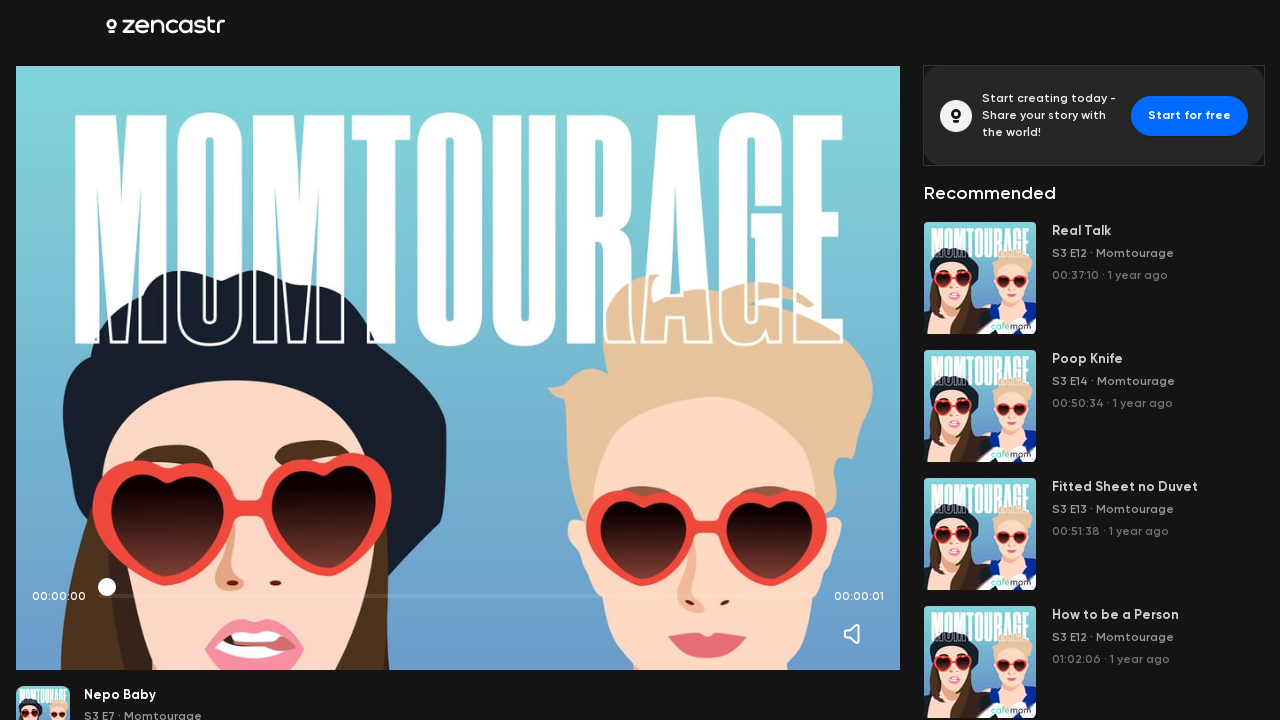

--- FILE ---
content_type: text/html; charset=utf-8
request_url: https://zencastr.com/z/aIbv8kKR
body_size: 43120
content:
<!DOCTYPE html><html lang="en"><head><meta charSet="utf-8"/><script>
(function(w,d,s,l,i){w[l]=w[l]||[];w[l].push({'gtm.start':
new Date().getTime(),event:'gtm.js'});var f=d.getElementsByTagName(s)[0],
j=d.createElement(s),dl=l!='dataLayer'?'&l='+l:'';j.async=true;j.src=
'https://www.googletagmanager.com/gtm.js?id='+i+dl;f.parentNode.insertBefore(j,f);
})(window,document,'script','dataLayer','GTM-NL6WXZ68');
</script><meta name="viewport" content="minimum-scale=1, initial-scale=1, width=device-width, shrink-to-fit=no, viewport-fit=cover, maximum-scale=5"/><title>Nepo Baby by @Keri Setaro · Zencastr</title><meta name="description" content="This week the KIDS are taking over! These little nepo babies are getting the rights to this entertainment legacy. It’s MOTHERS DAY and these little kiddos are giving these mom’s a break by doing all the hard work of interviewing shooting the shit. Sebastian interviews ChaCha Shen one of the stars of the new show SURPRISE AND SEEK on Amazon Kids+. As always we have your #TITSANDSHITS and #SWAGBAG.Don’t forget to LEAVE US A REVIEW! 



Watch ChaCha and all of her friends in SURPRISE AND SEEK on Amazon Kids+ out now!





#SWAGBAG

Sebastian: His Ipad [https://www.apple.com/ipad/?afid=p238%7CshQ9ycAlq-dc_mtid_2092592t39165_pcrid_698930060555_pgrid_135433187698_&amp;cid=wwa-us-kwgo-ipad-slid---Core-iPad-Announce-]

Luna: Bitty Baby [https://www.americangirl.com/pages/bitty-baby?utm_medium=paid-search&amp;utm_source=GOOGLE&amp;utm_campaign=MTL_US_NAD_NAT_AG_AGBB_BB_GA_SRSA_RSA_CONV_MULTI_PRO_ENGL_BR_COM_2024_FY_Bitty+Baby_AG2400024&amp;utm_content=AGBB_BB_NAD_SRSA_MULTI_MULTI_AGCOM_Core&amp;utm_keyword=bitty+baby+american+girl&amp;gad_source=1&amp;gclid=Cj0KCQjwxeyxBhC7ARIsAC7dS38fbqCfnVm1JoVKCXWC2zjjuK75PO2KCrcFgjLjSv7QO99OMVemlt4aAmdLEALw_wcB&amp;gclsrc=aw.ds]





ASK US ANYTHING! HAPPY TO GIVE ADVICE. Email us at hello@momtouragepodcast.com [http://ASK%20US%20ANYTHING!%20HAPPY%20TO%20GIVE%20ADVICE.%20Email%20us%20at%20hello@momtouragepodcast.com/]



For more Momtourage: 

iTunes: https://tinyurl.com/y6xrpx8e

Spotify: https://tinyurl.com/y5f6ahn4

Instagram: www.instagram.com/momtouragepodcast [http://www.instagram.com/momtouragepodcast] 

Facebook: www.facebook.com/MomtouragePodcast [http://www.facebook.com/MomtouragePodcast] 

YouTube: https://tinyurl.com/y4re9sca

Website: www.MomtouragePodcast.com [http://www.momtouragepodcast.com/]



Learn more about your ad choices. Visit megaphone.fm/adchoices [https://megaphone.fm/adchoices]"/><meta property="og:title" content="Nepo Baby by @Keri Setaro"/><meta property="og:url" content="https://zencastr.com/z/aIbv8kKR"/><meta property="og:image" content="https://media.zencastr.com/cdn-cgi/image/width=640,quality=85/image-files/5e8c90131b89ef0086d98a5c/9a05545d-dcbb-4e22-8e36-7ffe5ef2bec1.png"/><meta property="og:description" content="This week the KIDS are taking over! These little nepo babies are getting the rights to this entertainment legacy. It’s MOTHERS DAY and these little kiddos are giving these mom’s a break by doing all the hard work of interviewing shooting the shit. Sebastian interviews ChaCha Shen one of the stars of the new show SURPRISE AND SEEK on Amazon Kids+. As always we have your #TITSANDSHITS and #SWAGBAG.Don’t forget to LEAVE US A REVIEW! 



Watch ChaCha and all of her friends in SURPRISE AND SEEK on Amazon Kids+ out now!





#SWAGBAG

Sebastian: His Ipad [https://www.apple.com/ipad/?afid=p238%7CshQ9ycAlq-dc_mtid_2092592t39165_pcrid_698930060555_pgrid_135433187698_&amp;cid=wwa-us-kwgo-ipad-slid---Core-iPad-Announce-]

Luna: Bitty Baby [https://www.americangirl.com/pages/bitty-baby?utm_medium=paid-search&amp;utm_source=GOOGLE&amp;utm_campaign=MTL_US_NAD_NAT_AG_AGBB_BB_GA_SRSA_RSA_CONV_MULTI_PRO_ENGL_BR_COM_2024_FY_Bitty+Baby_AG2400024&amp;utm_content=AGBB_BB_NAD_SRSA_MULTI_MULTI_AGCOM_Core&amp;utm_keyword=bitty+baby+american+girl&amp;gad_source=1&amp;gclid=Cj0KCQjwxeyxBhC7ARIsAC7dS38fbqCfnVm1JoVKCXWC2zjjuK75PO2KCrcFgjLjSv7QO99OMVemlt4aAmdLEALw_wcB&amp;gclsrc=aw.ds]





ASK US ANYTHING! HAPPY TO GIVE ADVICE. Email us at hello@momtouragepodcast.com [http://ASK%20US%20ANYTHING!%20HAPPY%20TO%20GIVE%20ADVICE.%20Email%20us%20at%20hello@momtouragepodcast.com/]



For more Momtourage: 

iTunes: https://tinyurl.com/y6xrpx8e

Spotify: https://tinyurl.com/y5f6ahn4

Instagram: www.instagram.com/momtouragepodcast [http://www.instagram.com/momtouragepodcast] 

Facebook: www.facebook.com/MomtouragePodcast [http://www.facebook.com/MomtouragePodcast] 

YouTube: https://tinyurl.com/y4re9sca

Website: www.MomtouragePodcast.com [http://www.momtouragepodcast.com/]



Learn more about your ad choices. Visit megaphone.fm/adchoices [https://megaphone.fm/adchoices]"/><link rel="preload" href="https://plat-assets.zencastr.com/static/fonts/Gilroy/Gilroy-Regular.woff2" as="font" type="font/woff2" crossorigin=""/><link rel="preload" href="https://plat-assets.zencastr.com/static/fonts/Gilroy/Gilroy-Medium.woff2" as="font" type="font/woff2" crossorigin=""/><link rel="preload" href="https://plat-assets.zencastr.com/static/fonts/Gilroy/Gilroy-SemiBold.woff2" as="font" type="font/woff2" crossorigin=""/><link rel="preload" href="https://plat-assets.zencastr.com/static/fonts/Gilroy/Gilroy-Bold.woff2" as="font" type="font/woff2" crossorigin=""/><link rel="preload" href="https://plat-assets.zencastr.com/static/fonts/Gilroy/Gilroy-ExtraBold.woff2" as="font" type="font/woff2" crossorigin=""/><link href="https://media.zencastr.com/cdn-cgi/image/width=1000,quality=85/image-files/5e8c90131b89ef0086d98a5c/9a05545d-dcbb-4e22-8e36-7ffe5ef2bec1.png" rel="preload" as="image" fetchpriority="high"/><meta name="next-head-count" content="15"/><meta name="application-name" content="Zencastr"/><link rel="icon" type="image/png" sizes="32x32" href="https://plat-assets.zencastr.com/static/favicon/favicon-32x32.png?v=2"/><link rel="icon" type="image/png" sizes="16x16" href="https://plat-assets.zencastr.com/static/favicon/favicon-16x16.png?v=2"/><link rel="shortcut icon" href="https://plat-assets.zencastr.com/static/favicon/favicon.ico?v=2"/><meta name="theme-color" content="#000000"/><meta name="mobile-web-app-capable" content="yes"/><link rel="apple-touch-icon" sizes="180x180" href="https://plat-assets.zencastr.com/static/favicon/apple-touch-icon.png?v=2"/><meta name="apple-mobile-web-app-capable" content="yes"/><meta name="apple-mobile-web-app-status-bar-style" content="default"/><meta name="apple-mobile-web-app-title" content="Zencastr"/><link rel="mask-icon" color="#006AFF" href="https://plat-assets.zencastr.com/static/favicon/safari-pinned-tab.svg?v=2"/><link rel="manifest" href="https://plat-assets.zencastr.com/static/favicon/site.webmanifest?v=2"/><meta name="msapplication-TileColor" content="#006AFF"/><meta name="msapplication-config" content="https://plat-assets.zencastr.com/static/favicon/browserconfig.xml?v=2"/><meta name="msapplication-tap-highlight" content="no"/><link rel="preconnect" href="https://fonts.googleapis.com"/><link rel="preconnect" href="https://fonts.gstatic.com" crossorigin=""/><link rel="preconnect" href="https://fonts.gstatic.com" crossorigin /><link rel="preload" href="https://plat-assets.zencastr.com/_next/static/css/8cdbbff5603936d1.css" as="style"/><link rel="stylesheet" href="https://plat-assets.zencastr.com/_next/static/css/8cdbbff5603936d1.css" data-n-g=""/><noscript data-n-css=""></noscript><script defer="" nomodule="" src="https://plat-assets.zencastr.com/_next/static/chunks/polyfills-c67a75d1b6f99dc8.js"></script><script src="https://plat-assets.zencastr.com/_next/static/chunks/webpack-1483f9a01a5d7496.js" defer=""></script><script src="https://plat-assets.zencastr.com/_next/static/chunks/framework-e052f91a7ba38da5.js" defer=""></script><script src="https://plat-assets.zencastr.com/_next/static/chunks/main-b70f4f24ddd6e8b6.js" defer=""></script><script src="https://plat-assets.zencastr.com/_next/static/chunks/pages/_app-9b626749d68dd6b9.js" defer=""></script><script src="https://plat-assets.zencastr.com/_next/static/chunks/9894-20bf19bdab8feb7e.js" defer=""></script><script src="https://plat-assets.zencastr.com/_next/static/chunks/6733-1ee9c3ab87059118.js" defer=""></script><script src="https://plat-assets.zencastr.com/_next/static/chunks/4594-7a4ea6427e92bb29.js" defer=""></script><script src="https://plat-assets.zencastr.com/_next/static/chunks/9777-abf7dc0020fcd40a.js" defer=""></script><script src="https://plat-assets.zencastr.com/_next/static/chunks/2315-88ceeabc8dc34f6f.js" defer=""></script><script src="https://plat-assets.zencastr.com/_next/static/chunks/7650-085aeb37d3bf2e59.js" defer=""></script><script src="https://plat-assets.zencastr.com/_next/static/chunks/9506-b98bba62b079dce8.js" defer=""></script><script src="https://plat-assets.zencastr.com/_next/static/chunks/4685-96320d3dad14efbb.js" defer=""></script><script src="https://plat-assets.zencastr.com/_next/static/chunks/626-a71fac7af19be36c.js" defer=""></script><script src="https://plat-assets.zencastr.com/_next/static/chunks/4948-7c0e104d61b889a0.js" defer=""></script><script src="https://plat-assets.zencastr.com/_next/static/chunks/1012-8ac6c3d6bf848577.js" defer=""></script><script src="https://plat-assets.zencastr.com/_next/static/chunks/9571-3592d8efb18b0a68.js" defer=""></script><script src="https://plat-assets.zencastr.com/_next/static/chunks/6758-ee31550f61152b0e.js" defer=""></script><script src="https://plat-assets.zencastr.com/_next/static/chunks/2644-e5b6f7931cdf6388.js" defer=""></script><script src="https://plat-assets.zencastr.com/_next/static/chunks/8295-0f0150b070fe1359.js" defer=""></script><script src="https://plat-assets.zencastr.com/_next/static/chunks/pages/z/%5Bslug%5D-6f20a7e9f359a016.js" defer=""></script><script src="https://plat-assets.zencastr.com/_next/static/K9Pf4RJ_VHrCKxKAfXefX/_buildManifest.js" defer=""></script><script src="https://plat-assets.zencastr.com/_next/static/K9Pf4RJ_VHrCKxKAfXefX/_ssgManifest.js" defer=""></script><style data-styled="" data-styled-version="5.3.5">{overflow-x:hidden;overflow-y:auto;overflow-y:unset;}/*!sc*/
html,body,div,span,applet,object,iframe,h1,h2,h3,h4,h5,h6,p,blockquote,pre,a,abbr,acronym,address,big,cite,code,del,dfn,em,img,ins,kbd,q,s,samp,small,strike,strong,sub,sup,tt,var,b,u,i,center,dl,dt,dd,menu,ol,ul,li,fieldset,form,label,legend,table,caption,tbody,tfoot,thead,tr,th,td,article,aside,canvas,details,embed,figure,figcaption,footer,header,hgroup,main,menu,nav,output,ruby,section,summary,time,mark,audio,video{margin:0;padding:0;border:0;font-size:100%;font:inherit;vertical-align:baseline;}/*!sc*/
article,aside,details,figcaption,figure,footer,header,hgroup,main,menu,nav,section{display:block;}/*!sc*/
*[hidden]{display:none;}/*!sc*/
body{line-height:1;}/*!sc*/
menu,ol,ul{list-style:none;}/*!sc*/
blockquote,q{quotes:none;}/*!sc*/
blockquote:before,blockquote:after,q:before,q:after{content:'';content:none;}/*!sc*/
table{border-collapse:collapse;border-spacing:0;}/*!sc*/
html,body,input,textarea,span,div,button,abbr{font-family:"Gilroy",Futura,-apple-system,Segoe UI,Helvetica Neue,sans-serif;font-size:13px;font-weight:600;font-display:optional;color:#CCCCCC;box-sizing:border-box;-webkit-font-smoothing:antialiased;-moz-osx-font-smoothing:grayscale;line-height:1.43;}/*!sc*/
@media (min-width:768px){::-webkit-scrollbar{width:8px;height:8px;}::-webkit-scrollbar-track{box-shadow:inset 0 0 8px 8px transparent;border-color:transparent;border-style:solid;border-width:0px 0px;}::-webkit-scrollbar-thumb{box-shadow:inset 0 0 8px 8px #888;border-radius:50% / 4px;border-color:transparent;border-style:solid;border-width:0px 0px;}::-webkit-scrollbar-thumb:hover{box-shadow:inset 0 0 8px 8px #555;}::-webkit-scrollbar-button{display:none;}}/*!sc*/
::-webkit-scrollbar-thumb{border-radius:100px;}/*!sc*/
html,body{background:#1A1A1A;width:100%;height:100%;padding:0;}/*!sc*/
:-webkit-full-screen{background:#1A1A1A;}/*!sc*/
body{overflow-y:auto;}/*!sc*/
img{max-width:100%;height:auto;display:block;}/*!sc*/
form{width:100%;}/*!sc*/
.App{-webkit-transition:filter .15s ease;transition:filter .15s ease;height:100%;width:100%;}/*!sc*/
a{-webkit-text-decoration:none;text-decoration:none;}/*!sc*/
a:hover{color:#3EA8FF;}/*!sc*/
code,pre{font-family:'Roboto Mono',monospace;font-weight:400;}/*!sc*/
.bm-cancel-modal div{color:#7171A6;}/*!sc*/
data-styled.g2[id="sc-global-gavQXq1"]{content:"sc-global-gavQXq1,"}/*!sc*/
.cLNVmh{padding-bottom:48px;padding-left:0;padding-right:0;}/*!sc*/
.idZrTY{display:-webkit-box;display:-webkit-flex;display:-ms-flexbox;display:flex;}/*!sc*/
.ecYRQT{height:8px;width:100%;height:8px;position:absolute;width:100%;}/*!sc*/
.dYSUdT{border-radius:8px;height:54px;width:54px;height:54px;margin-right:14px;margin-bottom:10px;width:54px;}/*!sc*/
.lnQiIM{-webkit-flex-direction:column;-ms-flex-direction:column;flex-direction:column;display:-webkit-box;display:-webkit-flex;display:-ms-flexbox;display:flex;}/*!sc*/
.kAnDsI{cursor:pointer;}/*!sc*/
.jJateQ{-webkit-align-items:center;-webkit-box-align:center;-ms-flex-align:center;align-items:center;display:-webkit-box;display:-webkit-flex;display:-ms-flexbox;display:flex;}/*!sc*/
.bPqmdm{margin-right:8px;}/*!sc*/
.jYdPRg{border-radius:50%;height:32px;width:32px;height:32px;width:32px;}/*!sc*/
.dCbRba{-webkit-flex-direction:column;-ms-flex-direction:column;flex-direction:column;-webkit-flex:1;-ms-flex:1;flex:1;display:-webkit-box;display:-webkit-flex;display:-ms-flexbox;display:flex;margin-bottom:0;}/*!sc*/
.AUSxI{border-radius:4px;height:112px;width:112px;height:112px;width:112px;}/*!sc*/
.gfYgOl{-webkit-flex:1 0 0;-ms-flex:1 0 0;flex:1 0 0;margin-left:16px;}/*!sc*/
.kMSebh{-webkit-align-items:flex-start;-webkit-box-align:flex-start;-ms-flex-align:flex-start;align-items:flex-start;display:-webkit-box;display:-webkit-flex;display:-ms-flexbox;display:flex;margin-bottom:5px;}/*!sc*/
.kWHCnC{-webkit-flex-shrink:0;-ms-flex-negative:0;flex-shrink:0;margin-top:5px;}/*!sc*/
.cdgged{margin-left:0;margin-bottom:5px;}/*!sc*/
.dKwPsQ{margin-left:0;clear:both;}/*!sc*/
data-styled.g3[id="sc-716ce9c9-0"]{content:"cLNVmh,idZrTY,ecYRQT,dYSUdT,lnQiIM,kAnDsI,cIqNoI,jJateQ,bPqmdm,jYdPRg,dCbRba,AUSxI,gfYgOl,kMSebh,kWHCnC,cdgged,dKwPsQ,"}/*!sc*/
.hnxtUp{margin-bottom:0;display:inline-block;font-size:12px;font-weight:600;color:#F2F2F2;text-align:left;font-size:11px;}/*!sc*/
.fqsTSf{margin-bottom:0;display:inline-block;font-size:12px;font-weight:600;color:#F2F2F2;text-align:left;}/*!sc*/
.fxXOAg{margin-bottom:16px;display:inline-block;font-size:12px;font-weight:600;color:#CCCCCC;text-align:left;}/*!sc*/
.fTfqmb{margin-bottom:0;display:inline-block;font-size:12px;font-weight:600;color:#FFFFFF;text-align:left;}/*!sc*/
.eNtQId{margin-bottom:4px;display:inline-block;font-size:13px;font-weight:700;color:#FFFFFF;text-align:left;display:-webkit-box;-webkit-line-clamp:2;-webkit-box-orient:vertical;overflow:hidden;text-overflow:ellipsis;overflow-wrap:break-word;}/*!sc*/
.kxhGOY{margin-bottom:0;display:inline-block;font-size:12px;font-weight:600;color:#999999;text-align:left;font-size:12px;display:-webkit-inline-box;-webkit-line-clamp:2;-webkit-box-orient:vertical;overflow:hidden;text-overflow:ellipsis;overflow-wrap:break-word;}/*!sc*/
.bxOQj{margin-bottom:0;display:inline-block;font-size:13px;font-weight:700;color:#CCCCCC;text-align:left;}/*!sc*/
.jvLcZ{margin-bottom:0;display:inline-block;font-size:13px;font-weight:700;color:#999999;text-align:left;white-space:nowrap;}/*!sc*/
.HlofQ{margin-left:16px;margin-right:16px;margin-bottom:16px;display:inline-block;font-size:12px;font-weight:600;color:#FFFFFF;text-align:left;font-size:18px;}/*!sc*/
.jQuBLf{margin-right:0;margin-bottom:0;display:inline-block;font-size:13px;font-weight:700;color:rgba(255,255,255,0.80);text-align:left;display:-webkit-box;-webkit-line-clamp:2;-webkit-box-orient:vertical;overflow:hidden;text-overflow:ellipsis;overflow-wrap:break-word;}/*!sc*/
.VgLEO{margin-bottom:0;display:inline-block;font-size:12px;font-weight:600;color:rgba(255,255,255,0.40);text-align:left;font-size:12px;}/*!sc*/
.hMNouk{margin-left:3px;margin-right:3px;margin-bottom:0;display:inline-block;font-size:12px;font-weight:600;color:rgba(255,255,255,0.40);text-align:left;}/*!sc*/
data-styled.g5[id="sc-68d17cdc-0"]{content:"hnxtUp,fqsTSf,fxXOAg,fTfqmb,eNtQId,kxhGOY,bxOQj,jvLcZ,HlofQ,jQuBLf,VgLEO,hMNouk,"}/*!sc*/
.esHkSg{-webkit-animation:5s gQAWVs linear forwards;animation:5s gQAWVs linear forwards;}/*!sc*/
data-styled.g6[id="sc-d9bebe94-0"]{content:"esHkSg,"}/*!sc*/
.gTGwbD{-webkit-flex-shrink:0;-ms-flex-negative:0;flex-shrink:0;-webkit-transition:filter .15s ease;transition:filter .15s ease;display:block;}/*!sc*/
.gsEMtf{margin:auto;-webkit-flex-shrink:0;-ms-flex-negative:0;flex-shrink:0;-webkit-transition:filter .15s ease;transition:filter .15s ease;display:block;}/*!sc*/
.iRbzBM{margin-right:9px;-webkit-flex-shrink:0;-ms-flex-negative:0;flex-shrink:0;-webkit-transition:filter .15s ease;transition:filter .15s ease;display:block;}/*!sc*/
data-styled.g7[id="sc-d9bebe94-1"]{content:"gTGwbD,gsEMtf,iRbzBM,"}/*!sc*/
.haWzID{-webkit-clip:rect(0 0 0 0);clip:rect(0 0 0 0);-webkit-clip-path:inset(50%);clip-path:inset(50%);height:1px;overflow:hidden;position:absolute;white-space:nowrap;width:1px;}/*!sc*/
data-styled.g8[id="sc-7b8ab3dd-0"]{content:"haWzID,"}/*!sc*/
.iziNsX.iziNsX{background:none;border:none;padding:0;cursor:default;outline:none;display:-webkit-box;display:-webkit-flex;display:-ms-flexbox;display:flex;-webkit-align-items:center;-webkit-box-align:center;-ms-flex-align:center;align-items:center;color:#808080;-webkit-transition:0.15s ease;transition:0.15s ease;position:relative;}/*!sc*/
.iziNsX.iziNsX:hover{cursor:pointer;color:#FFFFFF;}/*!sc*/
.iziNsX.iziNsX:focus{outline:none;}/*!sc*/
.iziNsX.iziNsX::before{content:'';position:absolute;border-radius:50%;border:2px solid #3EA8FF;inset:0;aspect-ratio:1/1;width:32px;height:32px;top:50%;left:50%;-webkit-transform:translate(-50%,-50%);-ms-transform:translate(-50%,-50%);transform:translate(-50%,-50%);-webkit-transition:0.15s ease;transition:0.15s ease;opacity:0;}/*!sc*/
.iziNsX.iziNsX:focus::before{opacity:1;}/*!sc*/
.eZxyKT.eZxyKT{background:none;border:none;padding:0;cursor:default;outline:none;display:-webkit-box;display:-webkit-flex;display:-ms-flexbox;display:flex;-webkit-align-items:center;-webkit-box-align:center;-ms-flex-align:center;align-items:center;margin:0 12px;color:#FFFFFF;-webkit-transition:0.15s ease;transition:0.15s ease;position:relative;display:-webkit-box;display:-webkit-flex;display:-ms-flexbox;display:flex;-webkit-align-items:center;-webkit-box-align:center;-ms-flex-align:center;align-items:center;-webkit-box-pack:center;-webkit-justify-content:center;-ms-flex-pack:center;justify-content:center;width:40px;height:40px;border-radius:50%;background:rgba(255,255,255,0.20);box-shadow:0px 1px 0px rgba(0,0,0,0.2),inset 0px 1px 0px rgba(255,255,255,0.05);}/*!sc*/
.eZxyKT.eZxyKT:hover{cursor:pointer;color:#FFFFFF;}/*!sc*/
.eZxyKT.eZxyKT:focus{outline:none;}/*!sc*/
.eZxyKT.eZxyKT::before{content:'';position:absolute;border-radius:50%;border:2px solid #3EA8FF;inset:0;aspect-ratio:1/1;width:40px;height:40px;top:50%;left:50%;-webkit-transform:translate(-50%,-50%);-ms-transform:translate(-50%,-50%);transform:translate(-50%,-50%);-webkit-transition:0.15s ease;transition:0.15s ease;opacity:0;}/*!sc*/
.eZxyKT.eZxyKT:focus::before{opacity:1;}/*!sc*/
.eZxyKT.eZxyKT:hover{background:rgba(255,255,255,0.40);}/*!sc*/
.TiDON.TiDON{background:none;border:none;padding:0;cursor:default;outline:none;display:-webkit-box;display:-webkit-flex;display:-ms-flexbox;display:flex;-webkit-align-items:center;-webkit-box-align:center;-ms-flex-align:center;align-items:center;color:#808080;-webkit-transition:0.15s ease;transition:0.15s ease;position:relative;}/*!sc*/
.TiDON.TiDON:hover{cursor:pointer;color:#FFFFFF;}/*!sc*/
.TiDON.TiDON:focus{outline:none;}/*!sc*/
.TiDON.TiDON::before{content:'';position:absolute;border-radius:6px;border:2px solid #3EA8FF;inset:0;aspect-ratio:1/1;width:32px;height:32px;top:50%;left:50%;-webkit-transform:translate(-50%,-50%);-ms-transform:translate(-50%,-50%);transform:translate(-50%,-50%);-webkit-transition:0.15s ease;transition:0.15s ease;opacity:0;}/*!sc*/
.TiDON.TiDON:focus::before{opacity:1;}/*!sc*/
data-styled.g9[id="sc-915c78c4-0"]{content:"iziNsX,eZxyKT,TiDON,"}/*!sc*/
#nprogress{pointer-events:none;}/*!sc*/
#nprogress .bar{background:#006AFF;position:fixed;z-index:1031;top:0;left:0;width:100%;height:2px;}/*!sc*/
#nprogress .peg{display:block;position:absolute;right:0px;width:100px;height:100%;box-shadow:0 0 10px #006AFF,0 0 5px #006AFF;opacity:1.0;-webkit-transform:rotate(3deg) translate(0px,-4px);-ms-transform:rotate(3deg) translate(0px,-4px);transform:rotate(3deg) translate(0px,-4px);}/*!sc*/
#nprogress .spinner{display:block;position:fixed;z-index:1031;top:15px;right:15px;}/*!sc*/
#nprogress .spinner-icon{width:18px;height:18px;box-sizing:border-box;border:solid 2px transparent;border-top-color:#006AFF;border-left-color:#006AFF;border-radius:50%;-webkit-animation:nprogress-spinner 400ms linear infinite;animation:nprogress-spinner 400ms linear infinite;}/*!sc*/
.nprogress-custom-parent{overflow:hidden;position:relative;}/*!sc*/
.nprogress-custom-parent #nprogress .spinner,.nprogress-custom-parent #nprogress .bar{position:absolute;}/*!sc*/
@-webkit-keyframes nprogress-spinner{0%{-webkit-transform:rotate(0deg);-ms-transform:rotate(0deg);transform:rotate(0deg);}100%{-webkit-transform:rotate(360deg);-ms-transform:rotate(360deg);transform:rotate(360deg);}}/*!sc*/
@keyframes nprogress-spinner{0%{-webkit-transform:rotate(0deg);-ms-transform:rotate(0deg);transform:rotate(0deg);}100%{-webkit-transform:rotate(360deg);-ms-transform:rotate(360deg);transform:rotate(360deg);}}/*!sc*/
data-styled.g12[id="sc-global-cdJUbX1"]{content:"sc-global-cdJUbX1,"}/*!sc*/
.intercom-lightweight-app{display:none;}/*!sc*/
data-styled.g13[id="sc-global-lbAyPm1"]{content:"sc-global-lbAyPm1,"}/*!sc*/
.imjGTc{border:1px solid transparent;cursor:pointer;outline:none;position:relative;-webkit-transition:0.15s ease;transition:0.15s ease;display:-webkit-box;display:-webkit-flex;display:-ms-flexbox;display:flex;-webkit-align-items:center;-webkit-box-align:center;-ms-flex-align:center;align-items:center;-webkit-box-pack:center;-webkit-justify-content:center;-ms-flex-pack:center;justify-content:center;padding:7px 16px;color:#FFFFFF;border-radius:6px;font-weight:700;box-shadow:0px 1px 0px rgba(0,0,0,0.2),inset 0px 1px 0px rgba(255,255,255,0.05);height:100%;padding-top:0;padding-bottom:0;background:none;box-shadow:none;}/*!sc*/
.imjGTc:focus:not(:active){box-shadow:0 0 0 2px #3EA8FF;z-index:2;}/*!sc*/
.imjGTc.imjGTc{padding:0;margin-bottom:0;}/*!sc*/
.hBibTp{border:1px solid transparent;cursor:pointer;outline:none;position:relative;-webkit-transition:0.15s ease;transition:0.15s ease;display:-webkit-box;display:-webkit-flex;display:-ms-flexbox;display:flex;-webkit-align-items:center;-webkit-box-align:center;-ms-flex-align:center;align-items:center;-webkit-box-pack:center;-webkit-justify-content:center;-ms-flex-pack:center;justify-content:center;padding:7px 16px;color:#FFFFFF;border-radius:6px;font-weight:700;box-shadow:0px 1px 0px rgba(0,0,0,0.2),inset 0px 1px 0px rgba(255,255,255,0.05);height:32px;padding-top:0;padding-bottom:0;background-color:#006AFF;border-color:#006AFF;}/*!sc*/
.hBibTp:hover{background-color:#2997FF;border-color:#2997FF;}/*!sc*/
.hBibTp:active{background-color:#0056F0;border-color:#0056F0;}/*!sc*/
.hBibTp:focus:not(:active){box-shadow:0 0 0 2px #3EA8FF;z-index:2;}/*!sc*/
.hBibTp.hBibTp{margin-bottom:0;}/*!sc*/
.ikhyRP{border:1px solid transparent;cursor:pointer;outline:none;position:relative;-webkit-transition:0.15s ease;transition:0.15s ease;display:-webkit-box;display:-webkit-flex;display:-ms-flexbox;display:flex;-webkit-align-items:center;-webkit-box-align:center;-ms-flex-align:center;align-items:center;-webkit-box-pack:center;-webkit-justify-content:center;-ms-flex-pack:center;justify-content:center;padding:7px 16px;color:#FFFFFF;border-radius:6px;font-weight:700;box-shadow:0px 1px 0px rgba(0,0,0,0.2),inset 0px 1px 0px rgba(255,255,255,0.05);width:114px;padding-left:0;padding-right:0;height:32px;padding-top:0;padding-bottom:0;background-color:#3ED898;box-shadow:0px 1px 0px 0px rgba(0,0,0,0.20),0px 1px 0px 0px rgba(255,255,255,0.05) inset;color:#141414;}/*!sc*/
.ikhyRP:hover{background-color:#66EAB9;}/*!sc*/
.ikhyRP:active{background-color:#009F49;}/*!sc*/
.ikhyRP:focus:not(:active){box-shadow:0 0 0 2px #009F49;z-index:2;}/*!sc*/
.ikhyRP.ikhyRP{margin-bottom:0;}/*!sc*/
.lkYlXd{border:1px solid transparent;cursor:pointer;outline:none;position:relative;-webkit-transition:0.15s ease;transition:0.15s ease;display:-webkit-box;display:-webkit-flex;display:-ms-flexbox;display:flex;-webkit-align-items:center;-webkit-box-align:center;-ms-flex-align:center;align-items:center;-webkit-box-pack:center;-webkit-justify-content:center;-ms-flex-pack:center;justify-content:center;padding:7px 16px;color:#FFFFFF;border-radius:6px;font-weight:700;box-shadow:0px 1px 0px rgba(0,0,0,0.2),inset 0px 1px 0px rgba(255,255,255,0.05);height:32px;padding-top:0;padding-bottom:0;border:0;background:0;padding:0;margin:0;outline:none;color:#006AFF;box-shadow:none;height:auto;font-weight:600;}/*!sc*/
.lkYlXd:focus{color:#3EA8FF;-webkit-text-decoration:underline;text-decoration:underline;}/*!sc*/
.lkYlXd:hover{-webkit-text-decoration:underline;text-decoration:underline;color:#3EA8FF;}/*!sc*/
.lkYlXd.lkYlXd{margin-top:8px;margin-bottom:0;font-size:13px;}/*!sc*/
data-styled.g20[id="sc-7d514da1-0"]{content:"imjGTc,hBibTp,ikhyRP,lkYlXd,"}/*!sc*/
.popover-enter{opacity:0;-webkit-transform:translateY(0);-ms-transform:translateY(0);transform:translateY(0);}/*!sc*/
.popover-enter-bottom,.popover-enter-bottom-start,.popover-enter-bottom-end{-webkit-transform:translateY(10px);-ms-transform:translateY(10px);transform:translateY(10px);}/*!sc*/
.popover-enter-top,.popover-enter-top-start,.popover-enter-top-end{-webkit-transform:translateY(-10px);-ms-transform:translateY(-10px);transform:translateY(-10px);}/*!sc*/
.popover-enter-active{opacity:1;-webkit-transition:opacity 150ms,-webkit-transform 150ms;-webkit-transition:opacity 150ms,transform 150ms;transition:opacity 150ms,transform 150ms;}/*!sc*/
.popover-enter-active-bottom,.popover-enter-active-bottom-start,.popover-enter-active-bottom-end,.popover-enter-active-top,.popover-enter-active-top-start,.popover-enter-active-top-end{-webkit-transform:translateX(0) translateY(0);-ms-transform:translateX(0) translateY(0);transform:translateX(0) translateY(0);}/*!sc*/
.popover-exit{opacity:1;}/*!sc*/
.popover-exit-bottom,.popover-exit-bottom-start,.popover-exit-bottom-end,.popover-exit-top,.popover-exit-top-start,.popover-exit-top-end{-webkit-transform:translateX(0) translateY(0);-ms-transform:translateX(0) translateY(0);transform:translateX(0) translateY(0);}/*!sc*/
.popover-exit-active{opacity:0;-webkit-transition:opacity 150ms,-webkit-transform 150ms;-webkit-transition:opacity 150ms,transform 150ms;transition:opacity 150ms,transform 150ms;}/*!sc*/
.popover-exit-active-bottom,.popover-exit-active-bottom-start,.popover-exit-active-bottom-end{-webkit-transform:translateY(10px);-ms-transform:translateY(10px);transform:translateY(10px);}/*!sc*/
.popover-exit-active-top,.popover-exit-active-top-start,.popover-exit-active-top-end{-webkit-transform:translateY(-10px);-ms-transform:translateY(-10px);transform:translateY(-10px);}/*!sc*/
data-styled.g27[id="sc-global-fKKEVg1"]{content:"sc-global-fKKEVg1,"}/*!sc*/
.bfAGGM{position:absolute;width:8px;height:8px;background:inherit;visibility:hidden;z-index:1;display:none;}/*!sc*/
.bfAGGM::before{position:absolute;width:8px;height:8px;background:inherit;visibility:visible;content:'';-webkit-transform:rotate(45deg);-ms-transform:rotate(45deg);transform:rotate(45deg);}/*!sc*/
data-styled.g28[id="sc-46eb0192-0"]{content:"bfAGGM,"}/*!sc*/
.gSDcPe{z-index:1050;display:none;position:relative;}/*!sc*/
.gSDcPe[data-popper-placement^='top'] .sc-46eb0192-0{bottom:-4px;}/*!sc*/
.gSDcPe[data-popper-placement^='bottom'] .sc-46eb0192-0{top:-4px;}/*!sc*/
.gSDcPe[data-popper-placement^='left'] .sc-46eb0192-0{right:-4px;}/*!sc*/
.gSDcPe[data-popper-placement^='right'] .sc-46eb0192-0{left:-4px;}/*!sc*/
data-styled.g29[id="sc-46eb0192-1"]{content:"gSDcPe,"}/*!sc*/
.bjzBAV{position:relative;z-index:2;}/*!sc*/
data-styled.g30[id="sc-46eb0192-2"]{content:"bjzBAV,"}/*!sc*/
.dOWZOx{position:absolute;inset:0;margin:-12px -0px;}/*!sc*/
data-styled.g31[id="sc-46eb0192-3"]{content:"dOWZOx,"}/*!sc*/
.evCTpV{object-fit:cover;object-position:50%;width:100%;height:100%;cursor:pointer;}/*!sc*/
.jNvNqL{object-fit:cover;object-position:50%;width:100%;height:100%;cursor:inherit;}/*!sc*/
data-styled.g46[id="sc-bbdec9e5-0"]{content:"evCTpV,jNvNqL,"}/*!sc*/
.cbOIgn{overflow:hidden;-webkit-flex-shrink:0;-ms-flex-negative:0;flex-shrink:0;}/*!sc*/
data-styled.g47[id="sc-1ad5f2b5-0"]{content:"cbOIgn,"}/*!sc*/
.bbagRy{position:relative;width:undefined;height:undefined;false;}/*!sc*/
.bbagRy:hover .sc-363e9698-1{opacity:1;cursor:pointer;}/*!sc*/
data-styled.g50[id="sc-363e9698-2"]{content:"bbagRy,"}/*!sc*/
.UiXzE{color:#CCCCCC;font-weight:600;display:-webkit-box;display:-webkit-flex;display:-ms-flexbox;display:flex;-webkit-align-items:center;-webkit-box-align:center;-ms-flex-align:center;align-items:center;-webkit-transition:0.15s color;transition:0.15s color;font-size:14px;}/*!sc*/
.UiXzE:hover{-webkit-text-decoration:underline;text-decoration:underline;}/*!sc*/
.cfzXkp{color:#CCCCCC;font-weight:600;display:-webkit-box;display:-webkit-flex;display:-ms-flexbox;display:flex;-webkit-align-items:center;-webkit-box-align:center;-ms-flex-align:center;align-items:center;-webkit-transition:0.15s color;transition:0.15s color;font-size:14px;}/*!sc*/
.cfzXkp:hover{-webkit-text-decoration:underline;text-decoration:underline;}/*!sc*/
.cfzXkp:hover{-webkit-text-decoration:none;text-decoration:none;}/*!sc*/
.dByfaA{color:#CCCCCC;font-weight:600;display:-webkit-box;display:-webkit-flex;display:-ms-flexbox;display:flex;-webkit-align-items:center;-webkit-box-align:center;-ms-flex-align:center;align-items:center;-webkit-transition:0.15s color;transition:0.15s color;font-size:14px;}/*!sc*/
.dByfaA:hover{-webkit-text-decoration:underline;text-decoration:underline;}/*!sc*/
.dByfaA:hover{-webkit-text-decoration:none;text-decoration:none;}/*!sc*/
.dByfaA.dByfaA{margin-bottom:0;padding:0;}/*!sc*/
data-styled.g68[id="sc-2131d6df-0"]{content:"UiXzE,cfzXkp,dByfaA,"}/*!sc*/
.iWcLib{-webkit-trasition:opacity 0.05s ease;trasition:opacity 0.05s ease;position:absolute;inset:0;}/*!sc*/
data-styled.g69[id="sc-fde1a84d-0"]{content:"iWcLib,"}/*!sc*/
.hvezFu{display:none;}/*!sc*/
@media (min-width:1024px){.hvezFu{display:block;margin-left:auto;}}/*!sc*/
data-styled.g70[id="sc-fde1a84d-1"]{content:"hvezFu,"}/*!sc*/
.hASWMx{z-index:1;margin:8px auto;}/*!sc*/
.hASWMx svg{height:12px;}/*!sc*/
@media (min-width:1024px){.hASWMx{margin:16px 0;}.hASWMx svg{height:18px;}}/*!sc*/
data-styled.g71[id="sc-fde1a84d-2"]{content:"hASWMx,"}/*!sc*/
.ixIrTi.ixIrTi{display:none;-webkit-flex:0;-ms-flex:0;flex:0;-webkit-align-items:center;-webkit-box-align:center;-ms-flex-align:center;align-items:center;padding:0 16px;margin-left:-0px;width:calc(100% + 0px);position:-webkit-sticky;position:sticky;top:0;z-index:1002;-webkit-transition:all .15s ease;transition:all .15s ease;}/*!sc*/
@media (min-width:1024px){.ixIrTi.ixIrTi{display:-webkit-box;display:-webkit-flex;display:-ms-flexbox;display:flex;}}/*!sc*/
data-styled.g72[id="sc-fde1a84d-3"]{content:"ixIrTi,"}/*!sc*/
.haCnsa{display:-webkit-box;display:-webkit-flex;display:-ms-flexbox;display:flex;}/*!sc*/
data-styled.g86[id="sc-8ddced1e-0"]{content:"haCnsa,"}/*!sc*/
.fSTfow{width:100%;}/*!sc*/
.fSTfow span{-webkit-transition:0.15s ease;transition:0.15s ease;}/*!sc*/
.fSTfow:hover .sc-8ddced1e-1 span{color:#FFFFFF;}/*!sc*/
.fSTfow:hover .sc-8ddced1e-0 span,.fSTfow:hover .sc-1a17ceb6-0{color:#CCCCCC;}/*!sc*/
data-styled.g88[id="sc-8ddced1e-2"]{content:"fSTfow,"}/*!sc*/
.joZexp{display:-webkit-box;display:-webkit-flex;display:-ms-flexbox;display:flex;-webkit-align-items:flex-start;-webkit-box-align:flex-start;-ms-flex-align:flex-start;align-items:flex-start;}/*!sc*/
data-styled.g113[id="sc-c6ce359a-0"]{content:"joZexp,"}/*!sc*/
.ifrtxw{-webkit-flex-shrink:0;-ms-flex-negative:0;flex-shrink:0;position:relative;}/*!sc*/
data-styled.g114[id="sc-c6ce359a-1"]{content:"ifrtxw,"}/*!sc*/
.bqdUQr p{margin-bottom:20px;}/*!sc*/
.bqdUQr a{-webkit-text-decoration:underline;text-decoration:underline;}/*!sc*/
.bqdUQr strong{font-weight:700;}/*!sc*/
.bqdUQr em{font-style:italic;}/*!sc*/
.bqdUQr ol{display:block;list-style-type:decimal;margin-block-start:1em;margin-block-end:1em;margin-inline-start:0px;margin-inline-end:0px;padding-inline-start:40px;}/*!sc*/
.bqdUQr ul{display:block;list-style-type:disc;margin-block-start:1em;margin-block-end:1em;margin-inline-start:0px;margin-inline-end:0px;padding-inline-start:40px;}/*!sc*/
.bqdUQr li{display:list-item;text-align:-webkit-match-parent;}/*!sc*/
.bqdUQr h1{font-size:20px;font-weight:700;color:#FFFFFF;}/*!sc*/
.bqdUQr h2{font-size:16px;font-weight:700;color:#FFFFFF;}/*!sc*/
.bqdUQr h3{font-size:13px;font-weight:700;color:#FFFFFF;}/*!sc*/
data-styled.g116[id="sc-9a027c0c-0"]{content:"bqdUQr,"}/*!sc*/
.eTyain{position:absolute;z-index:70;-webkit-flex:1;-ms-flex:1;flex:1;display:-webkit-box;display:-webkit-flex;display:-ms-flexbox;display:flex;-webkit-align-items:center;-webkit-box-align:center;-ms-flex-align:center;align-items:center;-webkit-box-pack:center;-webkit-justify-content:center;-ms-flex-pack:center;justify-content:center;inset:0;background-color:rgba(0,0,0,0.80);display:none;border-radius:0;}/*!sc*/
data-styled.g118[id="sc-8cdae579-0"]{content:"eTyain,"}/*!sc*/
.kYbdsQ{margin-top:4px;}/*!sc*/
data-styled.g121[id="sc-6823f2d9-0"]{content:"kYbdsQ,"}/*!sc*/
.hwxgde{color:rgba(255,255,255,0.80);font-size:13px;font-weight:600;line-height:20px;-webkit-transition:max-height .15s ease;transition:max-height .15s ease;max-height:px;overflow:hidden;text-overflow:ellipsis;max-height:8rem;}/*!sc*/
.hwxgde *{color:rgba(255,255,255,0.80);font-size:13px;font-weight:600;line-height:20px;}/*!sc*/
data-styled.g122[id="sc-6823f2d9-1"]{content:"hwxgde,"}/*!sc*/
.deOuzE{color:#FFFFFF;}/*!sc*/
.deOuzE:hover{color:rgba(255,255,255,0.80);}/*!sc*/
.deOuzE:focus{color:#FFFFFF;-webkit-text-decoration:none;text-decoration:none;}/*!sc*/
.deOuzE:focus:hover{color:rgba(255,255,255,0.80);}/*!sc*/
data-styled.g123[id="sc-6823f2d9-2"]{content:"deOuzE,"}/*!sc*/
.fJHGxz{width:100%;height:100%;}/*!sc*/
data-styled.g125[id="sc-d296249d-0"]{content:"fJHGxz,"}/*!sc*/
.ezjark{font-size:11px;display:-webkit-box;display:-webkit-flex;display:-ms-flexbox;display:flex;-webkit-align-items:center;-webkit-box-align:center;-ms-flex-align:center;align-items:center;width:50px;-webkit-flex-shrink:0;-ms-flex-negative:0;flex-shrink:0;color:#FFFFFF;}/*!sc*/
data-styled.g128[id="sc-5a6b28b2-0"]{content:"ezjark,"}/*!sc*/
.bMYkUe{width:100%;position:relative;margin:0 16px;}/*!sc*/
data-styled.g129[id="sc-5a6b28b2-1"]{content:"bMYkUe,"}/*!sc*/
.kVmkKI{width:18px;height:18px;outline:none;border-radius:50%;top:0;background:#FFFFFF;border:2px solid transparent;}/*!sc*/
.kVmkKI:focus{border-color:#3EA8FF;}/*!sc*/
data-styled.g130[id="sc-5a6b28b2-2"]{content:"kVmkKI,"}/*!sc*/
.dCpefl{display:-webkit-box;display:-webkit-flex;display:-ms-flexbox;display:flex;width:100%;position:relative;height:36px;}/*!sc*/
.dCpefl:hover .sc-5a6b28b2-2{opacity:1;}/*!sc*/
data-styled.g131[id="sc-5a6b28b2-3"]{content:"dCpefl,"}/*!sc*/
.gsWLQY{position:relative;width:100%;-webkit-align-self:center;-ms-flex-item-align:center;align-self:center;display:-webkit-box;display:-webkit-flex;display:-ms-flexbox;display:flex;-webkit-align-items:center;-webkit-box-align:center;-ms-flex-align:center;align-items:center;height:36px;}/*!sc*/
data-styled.g132[id="sc-5a6b28b2-4"]{content:"gsWLQY,"}/*!sc*/
.eioSDA{width:100%;height:4px;border-radius:4px;}/*!sc*/
data-styled.g133[id="sc-5a6b28b2-5"]{content:"eioSDA,"}/*!sc*/
.fFBHlG{pointer-events:none;height:4px;border-radius:4px;background:rgba(255,255,255,0.30);position:absolute;top:50%;left:0;width:0%;-webkit-transform:translateY(-50%);-ms-transform:translateY(-50%);transform:translateY(-50%);}/*!sc*/
data-styled.g134[id="sc-5a6b28b2-6"]{content:"fFBHlG,"}/*!sc*/
.jdMptq{display:-webkit-box;display:-webkit-flex;display:-ms-flexbox;display:flex;-webkit-box-pack:center;-webkit-justify-content:center;-ms-flex-pack:center;justify-content:center;-webkit-align-items:center;-webkit-box-align:center;-ms-flex-align:center;align-items:center;-webkit-transition:opacity .15s ease;transition:opacity .15s ease;opacity:0;}/*!sc*/
data-styled.g141[id="sc-d5876595-0"]{content:"jdMptq,"}/*!sc*/
.iTSeNE{position:relative;}/*!sc*/
data-styled.g142[id="sc-d5876595-1"]{content:"iTSeNE,"}/*!sc*/
.DtFqK{position:relative;color:white;-webkit-transform:translateX(-1px);-ms-transform:translateX(-1px);transform:translateX(-1px);}/*!sc*/
.dlfHdD{position:relative;color:white;-webkit-transform:translateX(-1px);-ms-transform:translateX(-1px);transform:translateX(-1px);-webkit-transform:scale(-1,1) translateX(-2px);-ms-transform:scale(-1,1) translateX(-2px);transform:scale(-1,1) translateX(-2px);}/*!sc*/
data-styled.g143[id="sc-d5876595-2"]{content:"DtFqK,dlfHdD,"}/*!sc*/
.hKIbNf{position:absolute;inset:0;font-weight:700;margin-bottom:0;display:-webkit-box;display:-webkit-flex;display:-ms-flexbox;display:flex;-webkit-box-pack:center;-webkit-justify-content:center;-ms-flex-pack:center;justify-content:center;-webkit-align-items:center;-webkit-box-align:center;-ms-flex-align:center;align-items:center;padding-left:2px;color:#FFFFFF;margin-top:1px;margin-left:1px;}/*!sc*/
.eHrHzw{position:absolute;inset:0;font-weight:700;margin-bottom:0;display:-webkit-box;display:-webkit-flex;display:-ms-flexbox;display:flex;-webkit-box-pack:center;-webkit-justify-content:center;-ms-flex-pack:center;justify-content:center;-webkit-align-items:center;-webkit-box-align:center;-ms-flex-align:center;align-items:center;padding-left:2px;color:#FFFFFF;margin-top:1px;margin-right:1px;}/*!sc*/
data-styled.g144[id="sc-d5876595-3"]{content:"hKIbNf,eHrHzw,"}/*!sc*/
.jHxyHM{height:116px;width:40px;display:-webkit-box;display:-webkit-flex;display:-ms-flexbox;display:flex;position:relative;}/*!sc*/
data-styled.g145[id="sc-4a8b6e5d-0"]{content:"jHxyHM,"}/*!sc*/
.blhNFK{height:116px;border-radius:24px;-webkit-backdrop-filter:blur(16px);backdrop-filter:blur(16px);width:100%;-webkit-align-self:center;-ms-flex-item-align:center;align-self:center;}/*!sc*/
data-styled.g146[id="sc-4a8b6e5d-1"]{content:"blhNFK,"}/*!sc*/
.iasOwK{opacity:0;height:1px;}/*!sc*/
data-styled.g147[id="sc-4a8b6e5d-2"]{content:"iasOwK,"}/*!sc*/
.cVuNQt{position:absolute;bottom:0;left:0;right:0;padding:0 16px 16px;opacity:0;opacity:1;}/*!sc*/
data-styled.g149[id="sc-a89a3e3a-0"]{content:"cVuNQt,"}/*!sc*/
.itloBF{display:-webkit-box;display:-webkit-flex;display:-ms-flexbox;display:flex;-webkit-align-items:center;-webkit-box-align:center;-ms-flex-align:center;align-items:center;-webkit-box-pack:justify;-webkit-justify-content:space-between;-ms-flex-pack:justify;justify-content:space-between;position:relative;padding:0 14px;}/*!sc*/
data-styled.g150[id="sc-a89a3e3a-1"]{content:"itloBF,"}/*!sc*/
.cgryFX{-webkit-flex:1;-ms-flex:1;flex:1;display:-webkit-box;display:-webkit-flex;display:-ms-flexbox;display:flex;-webkit-flex-direction:column;-ms-flex-direction:column;flex-direction:column;-webkit-align-items:stretch;-webkit-box-align:stretch;-ms-flex-align:stretch;align-items:stretch;-webkit-box-pack:stretch;-webkit-justify-content:stretch;-ms-flex-pack:stretch;justify-content:stretch;max-width:100%;height:calc(100vh - 0px);overflow-y:auto;overflow-x:hidden;overflow-y:auto;}/*!sc*/
.cgryFX > *{-webkit-flex:1;-ms-flex:1;flex:1;width:100%;}/*!sc*/
@media (min-width:768px){.cgryFX::-webkit-scrollbar{width:24px;height:24px;}.cgryFX::-webkit-scrollbar-track{box-shadow:inset 0 0 24px 24px transparent;border-color:transparent;border-style:solid;border-width:0px 8px;}.cgryFX::-webkit-scrollbar-thumb{box-shadow:inset 0 0 24px 24px #888;border-radius:50% / 4px;border-color:transparent;border-style:solid;border-width:0px 8px;}.cgryFX::-webkit-scrollbar-thumb:hover{box-shadow:inset 0 0 24px 24px #555;}.cgryFX::-webkit-scrollbar-button{display:none;}}/*!sc*/
data-styled.g165[id="sc-4befd75a-0"]{content:"cgryFX,"}/*!sc*/
html,body{background:#141414 !important;}/*!sc*/
data-styled.g167[id="sc-global-gWmEJC1"]{content:"sc-global-gWmEJC1,"}/*!sc*/
.gHVkll{-webkit-transition:box-shadow 1s ease;transition:box-shadow 1s ease;}/*!sc*/
data-styled.g175[id="sc-1458fe92-0"]{content:"gHVkll,"}/*!sc*/
.hRkAcc{aspect-ratio:1/1;position:relative;overflow:hidden;margin:0 auto 0 auto;max-height:100%;}/*!sc*/
data-styled.g176[id="sc-3c32f4c1-0"]{content:"hRkAcc,"}/*!sc*/
.bOImbk{position:absolute;inset:0;cursor:pointer;-webkit-transition:0.15s ease;transition:0.15s ease;background:linear-gradient( 180deg, rgba(0,0,0,0) 0%, rgba(0,0,0,0) 40%, rgba(0,0,0,0.8) 100% );opacity:1;}/*!sc*/
data-styled.g177[id="sc-3c32f4c1-1"]{content:"bOImbk,"}/*!sc*/
.popover-enter{opacity:0;-webkit-transform:translateY(0);-ms-transform:translateY(0);transform:translateY(0);}/*!sc*/
.popover-enter-bottom,.popover-enter-bottom-start,.popover-enter-bottom-end{-webkit-transform:translateY(10px);-ms-transform:translateY(10px);transform:translateY(10px);}/*!sc*/
.popover-enter-top,.popover-enter-top-start,.popover-enter-top-end{-webkit-transform:translateY(-10px);-ms-transform:translateY(-10px);transform:translateY(-10px);}/*!sc*/
.popover-enter-active{opacity:1;-webkit-transition:opacity 150ms,-webkit-transform 150ms;-webkit-transition:opacity 150ms,transform 150ms;transition:opacity 150ms,transform 150ms;}/*!sc*/
.popover-enter-active-bottom,.popover-enter-active-bottom-start,.popover-enter-active-bottom-end,.popover-enter-active-top,.popover-enter-active-top-start,.popover-enter-active-top-end{-webkit-transform:translateX(0) translateY(0);-ms-transform:translateX(0) translateY(0);transform:translateX(0) translateY(0);}/*!sc*/
.popover-exit{opacity:1;}/*!sc*/
.popover-exit-bottom,.popover-exit-bottom-start,.popover-exit-bottom-end,.popover-exit-top,.popover-exit-top-start,.popover-exit-top-end{-webkit-transform:translateX(0) translateY(0);-ms-transform:translateX(0) translateY(0);transform:translateX(0) translateY(0);}/*!sc*/
.popover-exit-active{opacity:0;-webkit-transition:opacity 150ms,-webkit-transform 150ms;-webkit-transition:opacity 150ms,transform 150ms;transition:opacity 150ms,transform 150ms;}/*!sc*/
.popover-exit-active-bottom,.popover-exit-active-bottom-start,.popover-exit-active-bottom-end{-webkit-transform:translateY(10px);-ms-transform:translateY(10px);transform:translateY(10px);}/*!sc*/
.popover-exit-active-top,.popover-exit-active-top-start,.popover-exit-active-top-end{-webkit-transform:translateY(-10px);-ms-transform:translateY(-10px);transform:translateY(-10px);}/*!sc*/
data-styled.g192[id="sc-global-fKKEVg2"]{content:"sc-global-fKKEVg2,"}/*!sc*/
.hRHqhn{position:absolute;z-index:71;display:grid;width:100%;grid-template-areas:'options' 'signup';grid-template-rows:50% 50%;row-gap:25%;margin:auto;max-width:350px;padding:2rem;justify-items:center;}/*!sc*/
.hRHqhn > *:nth-child(2){-webkit-align-items:flex-start;-webkit-box-align:flex-start;-ms-flex-align:flex-start;align-items:flex-start;}/*!sc*/
@media (min-width:1280px){.hRHqhn{max-width:400px;}}/*!sc*/
data-styled.g193[id="sc-a3b2f4cd-0"]{content:"hRHqhn,"}/*!sc*/
.loExAp{grid-area:options;display:-webkit-box;display:-webkit-flex;display:-ms-flexbox;display:flex;-webkit-flex-direction:row;-ms-flex-direction:row;flex-direction:row;-webkit-box-pack:center;-webkit-justify-content:center;-ms-flex-pack:center;justify-content:center;gap:2.5rem;}/*!sc*/
@media (min-width:1280px){.loExAp{gap:6rem;max-width:400px;}}/*!sc*/
data-styled.g194[id="sc-a3b2f4cd-1"]{content:"loExAp,"}/*!sc*/
.iLigzp{display:-webkit-box;display:-webkit-flex;display:-ms-flexbox;display:flex;-webkit-flex-direction:column;-ms-flex-direction:column;flex-direction:column;-webkit-align-items:center;-webkit-box-align:center;-ms-flex-align:center;align-items:center;cursor:pointer;-webkit-box-pack:center;-webkit-justify-content:center;-ms-flex-pack:center;justify-content:center;color:#FFFFFF;max-height:100%;max-width:100%;}/*!sc*/
.iLigzp:hover svg{fill-opacity:1;}/*!sc*/
.iLigzp svg{max-height:100%;fill-opacity:0.8;}/*!sc*/
data-styled.g195[id="sc-a3b2f4cd-2"]{content:"iLigzp,"}/*!sc*/
.jXkIcT{display:-webkit-box;display:-webkit-flex;display:-ms-flexbox;display:flex;-webkit-flex-direction:column;-ms-flex-direction:column;flex-direction:column;-webkit-align-items:center;-webkit-box-align:center;-ms-flex-align:center;align-items:center;-webkit-box-pack:center;-webkit-justify-content:center;-ms-flex-pack:center;justify-content:center;color:#FFFFFF;max-height:100%;max-width:100%;-webkit-transition:none;transition:none;}/*!sc*/
.jXkIcT:hover svg{fill-opacity:1;color:#FFFFFF;}/*!sc*/
.jXkIcT svg{-webkit-transition:opacity .15s ease;transition:opacity .15s ease;max-height:100%;fill-opacity:0.8;}/*!sc*/
data-styled.g196[id="sc-a3b2f4cd-3"]{content:"jXkIcT,"}/*!sc*/
.dQAQZF span{font-size:2rem;}/*!sc*/
data-styled.g197[id="sc-a3b2f4cd-4"]{content:"dQAQZF,"}/*!sc*/
.cAncCY{grid-area:signup;-webkit-box-pack:center;-webkit-justify-content:center;-ms-flex-pack:center;justify-content:center;width:100%;}/*!sc*/
data-styled.g198[id="sc-a3b2f4cd-5"]{content:"cAncCY,"}/*!sc*/
.fmbhEs{font-size:1.4rem;height:100%;width:100%;max-height:4rem;max-width:300px;}/*!sc*/
@media (min-width:480px){.fmbhEs{border-radius:1.3rem;max-height:6rem;max-width:440px;font-size:1.6rem;}}/*!sc*/
data-styled.g199[id="sc-a3b2f4cd-6"]{content:"fmbhEs,"}/*!sc*/
.ecNwNn{display:-webkit-box;display:-webkit-flex;display:-ms-flexbox;display:flex;position:relative;-webkit-flex:1;-ms-flex:1;flex:1;}/*!sc*/
data-styled.g200[id="sc-820d0f00-0"]{content:"ecNwNn,"}/*!sc*/
.gRtHCl{-webkit-flex-shrink:0;-ms-flex-negative:0;flex-shrink:0;cursor:pointer;}/*!sc*/
data-styled.g201[id="sc-820d0f00-1"]{content:"gRtHCl,"}/*!sc*/
.fokMes{margin-top:18px;padding:12px 16px;border-radius:8px;background-color:#1A1A1A;border:0.5px solid #2B2B2B;}/*!sc*/
data-styled.g202[id="sc-5b931181-0"]{content:"fokMes,"}/*!sc*/
.kofYzU{margin-left:16px;}/*!sc*/
@media (min-width:1024px){.kofYzU{margin-left:0;}}/*!sc*/
data-styled.g203[id="sc-8076490b-0"]{content:"kofYzU,"}/*!sc*/
.bYCUQz{display:-webkit-box;display:-webkit-flex;display:-ms-flexbox;display:flex;-webkit-flex-direction:row;-ms-flex-direction:row;flex-direction:row;overflow-y:auto;padding-bottom:16px;}/*!sc*/
@media (min-width:1024px){.bYCUQz{-webkit-flex-direction:column;-ms-flex-direction:column;flex-direction:column;}}/*!sc*/
data-styled.g204[id="sc-8076490b-1"]{content:"bYCUQz,"}/*!sc*/
.gXngpA{-webkit-flex:1 0 284px;-ms-flex:1 0 284px;flex:1 0 284px;-webkit-align-items:center;-webkit-box-align:center;-ms-flex-align:center;align-items:center;margin:0 16px;}/*!sc*/
@media (min-width:1024px){.gXngpA{-webkit-align-items:flex-start;-webkit-box-align:flex-start;-ms-flex-align:flex-start;align-items:flex-start;-webkit-flex:auto;-ms-flex:auto;flex:auto;margin:0 0 16px 0;}}/*!sc*/
data-styled.g205[id="sc-8076490b-2"]{content:"gXngpA,"}/*!sc*/
.hBpXUW{width:100%;height:32px;border-radius:16px;background-color:#262626;outline:1px solid #333333;padding:4px;display:-webkit-box;display:-webkit-flex;display:-ms-flexbox;display:flex;-webkit-flex-direction:row;-ms-flex-direction:row;flex-direction:row;-webkit-align-items:center;-webkit-box-align:center;-ms-flex-align:center;align-items:center;margin:8px 6px 8px 6px;}/*!sc*/
@media (min-width:1024px){.hBpXUW{margin:0 0 16px 0;padding:24px 16px 24px 16px;height:auto;}}/*!sc*/
data-styled.g213[id="sc-11637b19-0"]{content:"hBpXUW,"}/*!sc*/
.bAKFgR{background-color:#404040;height:8px;width:2px;border-radius:2px;margin:0 8px 0 8px;display:none;}/*!sc*/
@media (min-width:360px){.bAKFgR{display:block;}}/*!sc*/
@media (min-width:1024px){.bAKFgR{display:none;}}/*!sc*/
data-styled.g214[id="sc-11637b19-1"]{content:"bAKFgR,"}/*!sc*/
.bzzxdZ{border:1px solid transparent;cursor:pointer;outline:none;position:relative;-webkit-transition:0.15s ease;transition:0.15s ease;display:-webkit-box;display:-webkit-flex;display:-ms-flexbox;display:flex;-webkit-align-items:center;-webkit-box-align:center;-ms-flex-align:center;align-items:center;-webkit-box-pack:center;-webkit-justify-content:center;-ms-flex-pack:center;justify-content:center;padding:7px 16px;color:#FFFFFF;border-radius:6px;font-weight:700;box-shadow:0px 1px 0px rgba(0,0,0,0.2),inset 0px 1px 0px rgba(255,255,255,0.05);background-color:#006AFF;border-color:#006AFF;border-radius:13px;height:26px;margin-left:auto;font-size:11px;-webkit-flex-shrink:0;-ms-flex-negative:0;flex-shrink:0;}/*!sc*/
.bzzxdZ:hover{background-color:#2997FF;border-color:#2997FF;}/*!sc*/
.bzzxdZ:active{background-color:#0056F0;border-color:#0056F0;}/*!sc*/
.bzzxdZ:focus:not(:active){box-shadow:0 0 0 2px #3EA8FF;z-index:2;}/*!sc*/
@media (min-width:1024px){.bzzxdZ{font-size:12px;height:40px;border-radius:20px;}}/*!sc*/
data-styled.g215[id="sc-11637b19-2"]{content:"bzzxdZ,"}/*!sc*/
@media (min-width:1024px){.VBXkt{display:none;}}/*!sc*/
data-styled.g216[id="sc-11637b19-3"]{content:"VBXkt,"}/*!sc*/
.fseUqs{width:14px;height:14px;border-radius:50%;display:-webkit-box;display:-webkit-flex;display:-ms-flexbox;display:flex;background-color:#F2F2F2;margin:0 6px 0 2px;-webkit-flex-shrink:0;-ms-flex-negative:0;flex-shrink:0;}/*!sc*/
@media (min-width:1024px){.fseUqs{width:32px;height:32px;margin:0 10px 0 0;}}/*!sc*/
data-styled.g217[id="sc-11637b19-4"]{content:"fseUqs,"}/*!sc*/
.dILCzl{height:6.12px;width:4.45px;}/*!sc*/
@media (min-width:1024px){.dILCzl{width:10.18px;height:14px;}}/*!sc*/
data-styled.g218[id="sc-11637b19-5"]{content:"dILCzl,"}/*!sc*/
.kpytcw{margin-right:6px;display:none;}/*!sc*/
@media (min-width:360px){.kpytcw{display:block;}}/*!sc*/
@media (min-width:1024px){.kpytcw{display:none;}}/*!sc*/
data-styled.g219[id="sc-11637b19-6"]{content:"kpytcw,"}/*!sc*/
.bfasrN{display:none;margin-right:6px;}/*!sc*/
@media (min-width:1024px){.bfasrN{display:block;}}/*!sc*/
data-styled.g220[id="sc-11637b19-7"]{content:"bfasrN,"}/*!sc*/
.cvHbsr{max-width:680px;margin:0 auto 0 auto;}/*!sc*/
@media (min-width:1024px){.cvHbsr{max-width:1370px;margin-top:16px;display:grid;grid-template-columns:1fr 340px;-webkit-column-gap:24px;column-gap:24px;padding:0 16px 0 16px;}}/*!sc*/
data-styled.g227[id="sc-6669d251-0"]{content:"cvHbsr,"}/*!sc*/
.gayHjq.gayHjq{max-height:calc(100vh - 127px);}/*!sc*/
@media (min-width:1024px){.gayHjq.gayHjq{max-height:calc(100vh - 116px);grid-column-start:1;grid-row:1 / 3;max-width:100%;}}/*!sc*/
data-styled.g228[id="sc-6669d251-1"]{content:"gayHjq,"}/*!sc*/
.cYLyNr{margin-top:16px;padding:0 16px 0 16px;}/*!sc*/
@media (min-width:1024px){.cYLyNr{padding:0;grid-column-start:1;grid-row:3/3;}}/*!sc*/
data-styled.g229[id="sc-6669d251-2"]{content:"cYLyNr,"}/*!sc*/
.gnRuOJ{margin-top:8px;padding:0 16px 0 16px;}/*!sc*/
@media (min-width:1024px){.gnRuOJ{padding:0;grid-column-start:1;grid-row:4/4;}}/*!sc*/
data-styled.g230[id="sc-6669d251-3"]{content:"gnRuOJ,"}/*!sc*/
@media (min-width:1024px){.cbudVJ{grid-column-start:2;grid-row:1 / 1;}}/*!sc*/
data-styled.g232[id="sc-6669d251-5"]{content:"cbudVJ,"}/*!sc*/
.cJTfbH{margin-top:56px;width:100%;}/*!sc*/
@media (min-width:1024px){.cJTfbH{margin-top:0;grid-column-start:2;grid-row:2 / 12;}}/*!sc*/
data-styled.g233[id="sc-6669d251-6"]{content:"cJTfbH,"}/*!sc*/
@-webkit-keyframes gQAWVs{0%{stroke-dasharray:1000;stroke-dashoffset:1000;}15%{stroke-dashoffset:1000;}100%{stroke-dashoffset:0;}}/*!sc*/
@keyframes gQAWVs{0%{stroke-dasharray:1000;stroke-dashoffset:1000;}15%{stroke-dashoffset:1000;}100%{stroke-dashoffset:0;}}/*!sc*/
data-styled.g234[id="sc-keyframes-gQAWVs"]{content:"gQAWVs,"}/*!sc*/
</style><style data-href="https://fonts.googleapis.com/css2?family=Roboto+Mono:wght@400&display=swap">@font-face{font-family:'Roboto Mono';font-style:normal;font-weight:400;font-display:swap;src:url(https://fonts.gstatic.com/l/font?kit=L0xuDF4xlVMF-BfR8bXMIhJHg45mwgGEFl0_3vqPQA&skey=7b92570108d40690&v=v31) format('woff')}@font-face{font-family:'Roboto Mono';font-style:normal;font-weight:400;font-display:swap;src:url(https://fonts.gstatic.com/l/font?kit=L0xuDF4xlVMF-BfR8bXMIhJHg45mwgGEFl0_3vq_SeW-AJi8SJQtQ4Y&skey=7b92570108d40690&v=v31) format('woff');unicode-range:U+0460-052F,U+1C80-1C8A,U+20B4,U+2DE0-2DFF,U+A640-A69F,U+FE2E-FE2F}@font-face{font-family:'Roboto Mono';font-style:normal;font-weight:400;font-display:swap;src:url(https://fonts.gstatic.com/l/font?kit=L0xuDF4xlVMF-BfR8bXMIhJHg45mwgGEFl0_3vq_QOW-AJi8SJQtQ4Y&skey=7b92570108d40690&v=v31) format('woff');unicode-range:U+0301,U+0400-045F,U+0490-0491,U+04B0-04B1,U+2116}@font-face{font-family:'Roboto Mono';font-style:normal;font-weight:400;font-display:swap;src:url(https://fonts.gstatic.com/l/font?kit=L0xuDF4xlVMF-BfR8bXMIhJHg45mwgGEFl0_3vq_R-W-AJi8SJQtQ4Y&skey=7b92570108d40690&v=v31) format('woff');unicode-range:U+0370-0377,U+037A-037F,U+0384-038A,U+038C,U+038E-03A1,U+03A3-03FF}@font-face{font-family:'Roboto Mono';font-style:normal;font-weight:400;font-display:swap;src:url(https://fonts.gstatic.com/l/font?kit=L0xuDF4xlVMF-BfR8bXMIhJHg45mwgGEFl0_3vq_S-W-AJi8SJQtQ4Y&skey=7b92570108d40690&v=v31) format('woff');unicode-range:U+0102-0103,U+0110-0111,U+0128-0129,U+0168-0169,U+01A0-01A1,U+01AF-01B0,U+0300-0301,U+0303-0304,U+0308-0309,U+0323,U+0329,U+1EA0-1EF9,U+20AB}@font-face{font-family:'Roboto Mono';font-style:normal;font-weight:400;font-display:swap;src:url(https://fonts.gstatic.com/l/font?kit=L0xuDF4xlVMF-BfR8bXMIhJHg45mwgGEFl0_3vq_SuW-AJi8SJQtQ4Y&skey=7b92570108d40690&v=v31) format('woff');unicode-range:U+0100-02BA,U+02BD-02C5,U+02C7-02CC,U+02CE-02D7,U+02DD-02FF,U+0304,U+0308,U+0329,U+1D00-1DBF,U+1E00-1E9F,U+1EF2-1EFF,U+2020,U+20A0-20AB,U+20AD-20C0,U+2113,U+2C60-2C7F,U+A720-A7FF}@font-face{font-family:'Roboto Mono';font-style:normal;font-weight:400;font-display:swap;src:url(https://fonts.gstatic.com/l/font?kit=L0xuDF4xlVMF-BfR8bXMIhJHg45mwgGEFl0_3vq_ROW-AJi8SJQt&skey=7b92570108d40690&v=v31) format('woff');unicode-range:U+0000-00FF,U+0131,U+0152-0153,U+02BB-02BC,U+02C6,U+02DA,U+02DC,U+0304,U+0308,U+0329,U+2000-206F,U+20AC,U+2122,U+2191,U+2193,U+2212,U+2215,U+FEFF,U+FFFD}</style></head><body><noscript><iframe src="https://www.googletagmanager.com/ns.html?id=GTM-NL6WXZ68" height="0" width="0" style="display:none;visibility:hidden"></iframe></noscript><noscript style="min-height:100vh;width:100%;display:flex;flex-direction:column;align-items:center;justify-content:center;font-family:sans-serif;font-weight:700;color:#006aff;gap:32px;text-align:center"><h1 style="font-size:64px">Oops!</h1><p style="font-size:32px;margin:0 10%">Zencastr was unable to start because Javascript is disabled<br/>To fix this problem, check your browser&#x27;s settings and enable Javascript</p></noscript><div id="__next" data-reactroot=""><div><div class="App"><div class="sc-716ce9c9-0 sc-4befd75a-0 cLNVmh cgryFX"><div class="sc-fde1a84d-3 ixIrTi"><div style="opacity:0;background-color:#141414" class="sc-fde1a84d-0 iWcLib"></div><a href="/" class="sc-2131d6df-0 UiXzE sc-fde1a84d-2 hASWMx" font-size="textXl" aria-label="Zencastr homepage"><svg class="sc-d9bebe94-1 gTGwbD" viewBox="0 0 119 18" height="auto" width="auto" xmlns="http://www.w3.org/2000/svg"><path fill-rule="evenodd" clip-rule="evenodd" d="M115.425 6.42581C114.21 6.42581 113.225 7.41171 113.225 8.62788V15.6745C113.225 16.4042 112.635 16.9958 111.906 16.9958C111.177 16.9958 110.586 16.4042 110.586 15.6745V8.62788C110.586 5.95231 112.752 3.78333 115.425 3.78333H117.185C117.914 3.78333 118.505 4.37487 118.505 5.10457C118.505 5.83427 117.914 6.42581 117.185 6.42581H115.425Z" fill="white"></path><path fill-rule="evenodd" clip-rule="evenodd" d="M102.227 0.26001C102.956 0.26001 103.547 0.851551 103.547 1.58125V3.78333H107.506C108.235 3.78333 108.826 4.37487 108.826 5.10457C108.826 5.83427 108.235 6.42581 107.506 6.42581H103.547V11.2704C103.547 12.973 104.926 14.3533 106.627 14.3533H107.506C108.235 14.3533 108.826 14.9448 108.826 15.6745C108.826 16.4042 108.235 16.9958 107.506 16.9958H106.627C103.468 16.9958 100.907 14.4324 100.907 11.2704V1.58125C100.907 0.851551 101.498 0.26001 102.227 0.26001Z" fill="white"></path><path d="M88.3948 15.921C89.9786 16.8899 91.5808 17.26 93.6924 17.26C96.2441 17.26 99.5876 16.203 99.5876 13.1201C99.5876 7.39469 90.3489 10.3895 90.3489 7.8351C90.3489 7.04236 91.5808 6.16153 93.4285 6.16153C94.5723 6.16153 96.1121 6.69003 96.728 7.13044C97.3592 7.49529 98.1673 7.27792 98.5317 6.64598C98.8962 6.01403 98.679 5.20514 98.0478 4.84029C96.728 3.95946 95.1002 3.51904 93.4285 3.51904C90.261 3.51904 87.7093 5.45687 87.7093 7.8351C87.7093 13.3843 96.948 10.5657 96.948 13.1201C96.948 14.0009 95.5402 14.6175 93.6924 14.6175C92.0207 14.6175 90.9464 14.3355 89.6266 13.6309C89.0107 13.2785 88.2188 13.5428 87.8669 14.1594C87.5149 14.776 87.7789 15.5687 88.3948 15.921Z" fill="white"></path><path fill-rule="evenodd" clip-rule="evenodd" d="M83.31 15.5774C82.1438 16.6255 80.6209 17.26 78.9546 17.26C75.2858 17.26 72.3116 14.184 72.3116 10.3895C72.3116 6.59506 75.2858 3.51904 78.9546 3.51904C80.6209 3.51904 82.1438 4.15351 83.31 5.2016V5.10454C83.31 4.37483 83.9008 3.78329 84.6298 3.78329C85.3587 3.78329 85.9495 4.37483 85.9495 5.10454V15.6745C85.9495 16.4042 85.3587 16.9957 84.6298 16.9957C83.9008 16.9957 83.31 16.4042 83.31 15.6745V15.5774ZM83.6619 10.3895C83.6619 12.7246 81.712 14.6175 79.3066 14.6175C76.9012 14.6175 74.9512 12.7246 74.9512 10.3895C74.9512 8.05446 76.9012 6.16153 79.3066 6.16153C81.712 6.16153 83.6619 8.05446 83.6619 10.3895Z" fill="white"></path><path fill-rule="evenodd" clip-rule="evenodd" d="M66.3285 6.16153C63.8596 6.16153 61.9292 8.09308 61.9292 10.3895C61.9292 12.6859 63.8596 14.6175 66.3285 14.6175C67.5677 14.6175 68.6887 14.2627 69.5662 13.6889C70.1765 13.2899 70.9944 13.4617 71.3929 14.0727C71.7915 14.6836 71.6199 15.5024 71.0096 15.9014C69.6929 16.7622 68.0684 17.26 66.3285 17.26C62.4802 17.26 59.2896 14.2226 59.2896 10.3895C59.2896 6.55644 62.4802 3.51904 66.3285 3.51904C68.0684 3.51904 69.6929 4.01684 71.0096 4.87765C71.6199 5.27665 71.7915 6.09538 71.3929 6.70634C70.9944 7.31729 70.1765 7.48911 69.5663 7.09011C68.6887 6.51636 67.5677 6.16153 66.3285 6.16153Z" fill="white"></path><path d="M55.8141 16.819C55.4196 16.5905 55.1542 16.1635 55.1542 15.6745V10.1253C55.1542 7.93615 53.3815 6.16153 51.1948 6.16153C49.0081 6.16153 47.2354 7.93615 47.2354 10.1253V15.6745C47.2354 16.1635 46.97 16.5905 46.5755 16.819C46.3813 16.9314 46.156 16.9957 45.9156 16.9957C45.1867 16.9957 44.5958 16.4042 44.5958 15.6745V5.10454C44.5958 4.37483 45.1867 3.78329 45.9156 3.78329C46.6445 3.78329 47.2354 4.37483 47.2354 5.10454V5.30824C48.2027 4.21105 49.618 3.51904 51.1948 3.51904C54.8393 3.51904 57.7938 6.47675 57.7938 10.1253V15.6745C57.7938 16.4042 57.2029 16.9957 56.474 16.9957C56.2336 16.9957 56.0082 16.9314 55.8141 16.819Z" fill="white"></path><path fill-rule="evenodd" clip-rule="evenodd" d="M31.6227 11.7108H41.5162C42.2451 11.7108 42.836 11.1192 42.836 10.3895C42.836 6.55644 39.6454 3.51904 35.7971 3.51904C31.9487 3.51904 28.7581 6.55644 28.7581 10.3895C28.7581 14.4256 32.2243 17.26 35.929 17.26C38.1725 17.26 39.515 16.7519 40.8845 15.9143C41.5065 15.5338 41.7027 14.7206 41.3226 14.0979C40.9426 13.4753 40.1303 13.2789 39.5083 13.6594C38.516 14.2663 37.645 14.6175 35.929 14.6175C33.943 14.6175 32.2211 13.4117 31.6227 11.7108ZM35.7971 6.16153C33.8219 6.16153 32.1913 7.39787 31.6181 9.06827H39.976C39.4029 7.39787 37.7723 6.16153 35.7971 6.16153Z" fill="white"></path><path fill-rule="evenodd" clip-rule="evenodd" d="M23.9982 6.42581L17.3199 6.42582C16.591 6.42582 16.0001 5.83428 16.0001 5.10458C16.0001 4.37487 16.591 3.78333 17.3199 3.78333H26.9984C27.5218 3.78332 27.9957 4.09294 28.2065 4.57255C28.4172 5.05216 28.3249 5.61112 27.9713 5.99737L20.3201 14.3533H26.9984C27.7273 14.3533 28.3182 14.9448 28.3182 15.6745C28.3182 16.4042 27.7273 16.9958 26.9984 16.9958H17.3198C16.7964 16.9958 16.3225 16.6861 16.1118 16.2065C15.901 15.7269 15.9933 15.168 16.3469 14.7817L23.9982 6.42581Z" fill="white"></path><path fill-rule="evenodd" clip-rule="evenodd" d="M5.13332 5.79999C3.84466 5.79999 2.79999 6.84466 2.79999 8.13332C2.79999 9.42199 3.84466 10.4667 5.13332 10.4667C6.42199 10.4667 7.46665 9.42199 7.46665 8.13332C7.46665 6.84466 6.42199 5.79999 5.13332 5.79999ZM0 8.13332C0 5.29827 2.29827 3 5.13332 3C7.96838 3 10.2666 5.29827 10.2666 8.13332C10.2666 10.9684 7.96838 13.2666 5.13332 13.2666C2.29827 13.2666 0 10.9684 0 8.13332Z" fill="white"></path><path d="M7.00008 14.2H3.26676C2.49356 14.2 1.86676 14.8268 1.86676 15.6C1.86676 16.3732 2.49356 17 3.26676 17H7.00008C7.77328 17 8.40008 16.3732 8.40008 15.6C8.40008 14.8268 7.77328 14.2 7.00008 14.2Z" fill="white"></path></svg></a><div class="sc-fde1a84d-1 hvezFu"></div></div><div class="sc-6669d251-0 cvHbsr"><a href="/" class="sc-2131d6df-0 cfzXkp sc-6669d251-5 cbudVJ" font-size="textXl"><div class="sc-11637b19-0 hBpXUW"><div class="sc-11637b19-4 fseUqs"><svg class="sc-d9bebe94-1 gsEMtf sc-11637b19-5 dILCzl" viewBox="0 0 20 28" height="28" width="20" xmlns="http://www.w3.org/2000/svg"><path fill-rule="evenodd" clip-rule="evenodd" d="M10 5.455a4.545 4.545 0 1 0 0 9.09 4.545 4.545 0 0 0 0-9.09ZM0 10C0 4.477 4.477 0 10 0s10 4.477 10 10-4.477 10-10 10S0 15.523 0 10Z" fill="#141414"></path><rect x="3.636" y="21.818" width="12.727" height="5.455" rx="2.727" fill="#141414"></rect></svg></div><svg class="sc-d9bebe94-1 gTGwbD sc-11637b19-3 VBXkt" viewBox="0 0 68 11" height="8" width="49.45454545454545" fill="#F2F2F2" xmlns="http://www.w3.org/2000/svg"><path fill-rule="evenodd" clip-rule="evenodd" d="M65.9571 3.98964C65.1512 3.98964 64.4979 4.62757 64.4979 5.41451V9.97409C64.4979 10.4463 64.1059 10.829 63.6223 10.829C63.1388 10.829 62.7468 10.4463 62.7468 9.97409V5.41451C62.7468 3.68325 64.1841 2.27979 65.9571 2.27979H67.1245C67.608 2.27979 68 2.66255 68 3.13472C68 3.60688 67.608 3.98964 67.1245 3.98964H65.9571Z" fill="white"></path><path fill-rule="evenodd" clip-rule="evenodd" d="M57.2017 0C57.6853 0 58.0773 0.382762 58.0773 0.854922V2.27979H60.7039C61.1875 2.27979 61.5795 2.66255 61.5795 3.13472C61.5795 3.60688 61.1875 3.98964 60.7039 3.98964H58.0773V7.12435C58.0773 8.22606 58.9919 9.11917 60.1202 9.11917H60.7039C61.1875 9.11917 61.5795 9.50193 61.5795 9.97409C61.5795 10.4463 61.1875 10.829 60.7039 10.829H60.1202C58.0248 10.829 56.3262 9.17038 56.3262 7.12435V0.854922C56.3262 0.382762 56.7182 0 57.2017 0Z" fill="white"></path><path d="M48.0255 10.1336C49.0762 10.7606 50.1391 11 51.5399 11C53.2326 11 55.4507 10.3161 55.4507 8.32124C55.4507 4.61658 49.3219 6.5544 49.3219 4.90155C49.3219 4.3886 50.1391 3.81865 51.3648 3.81865C52.1236 3.81865 53.1451 4.16062 53.5537 4.4456C53.9724 4.68168 54.5084 4.54102 54.7502 4.13212C54.992 3.72321 54.848 3.19981 54.4292 2.96373C53.5537 2.39378 52.4738 2.10881 51.3648 2.10881C49.2635 2.10881 47.5708 3.36269 47.5708 4.90155C47.5708 8.49223 53.6996 6.66839 53.6996 8.32124C53.6996 8.89119 52.7657 9.29015 51.5399 9.29015C50.4309 9.29015 49.7183 9.10772 48.8427 8.65176C48.4341 8.42378 47.9088 8.59476 47.6753 8.99373C47.4419 9.39269 47.617 9.90565 48.0255 10.1336Z" fill="white"></path><path fill-rule="evenodd" clip-rule="evenodd" d="M44.6524 9.91129C43.8788 10.5895 42.8685 11 41.7631 11C39.3293 11 37.3563 9.00964 37.3563 6.5544C37.3563 4.09917 39.3293 2.10881 41.7631 2.10881C42.8685 2.10881 43.8788 2.51935 44.6524 3.19752V3.13472C44.6524 2.66255 45.0444 2.27979 45.5279 2.27979C46.0115 2.27979 46.4034 2.66255 46.4034 3.13472V9.97409C46.4034 10.4463 46.0115 10.829 45.5279 10.829C45.0444 10.829 44.6524 10.4463 44.6524 9.97409V9.91129ZM44.8859 6.5544C44.8859 8.06532 43.5923 9.29016 41.9966 9.29016C40.4009 9.29016 39.1074 8.06532 39.1074 6.5544C39.1074 5.04349 40.4009 3.81865 41.9966 3.81865C43.5923 3.81865 44.8859 5.04349 44.8859 6.5544Z" fill="white"></path><path fill-rule="evenodd" clip-rule="evenodd" d="M33.3871 3.81865C31.7493 3.81865 30.4687 5.06848 30.4687 6.5544C30.4687 8.04033 31.7493 9.29016 33.3871 9.29016C34.2092 9.29016 34.9529 9.06056 35.535 8.68931C35.9399 8.43113 36.4824 8.54231 36.7468 8.93763C37.0112 9.33296 36.8974 9.86272 36.4925 10.1209C35.6191 10.6779 34.5414 11 33.3871 11C30.8342 11 28.7176 9.03463 28.7176 6.5544C28.7176 4.07418 30.8342 2.10881 33.3871 2.10881C34.5414 2.10881 35.6191 2.43091 36.4925 2.98791C36.8974 3.24608 37.0112 3.77585 36.7468 4.17117C36.4824 4.5665 35.9399 4.67767 35.535 4.4195C34.9529 4.04825 34.2092 3.81865 33.3871 3.81865Z" fill="white"></path><path d="M26.412 10.7146C26.1503 10.5668 25.9743 10.2905 25.9743 9.97409V6.38342C25.9743 4.96694 24.7983 3.81865 23.3477 3.81865C21.897 3.81865 20.721 4.96694 20.721 6.38342V9.97409C20.721 10.2905 20.545 10.5668 20.2833 10.7146C20.1545 10.7874 20.005 10.829 19.8455 10.829C19.362 10.829 18.97 10.4463 18.97 9.97409V3.13472C18.97 2.66255 19.362 2.27979 19.8455 2.27979C20.3291 2.27979 20.721 2.66255 20.721 3.13472V3.26652C21.3628 2.55658 22.3017 2.10881 23.3477 2.10881C25.7654 2.10881 27.7253 4.02262 27.7253 6.38342V9.97409C27.7253 10.4463 27.3333 10.829 26.8498 10.829C26.6903 10.829 26.5408 10.7874 26.412 10.7146Z" fill="white"></path><path fill-rule="evenodd" clip-rule="evenodd" d="M10.3638 7.40933H16.9271C17.4106 7.40933 17.8026 7.02656 17.8026 6.5544C17.8026 4.07418 15.686 2.10881 13.1331 2.10881C10.5801 2.10881 8.46354 4.07418 8.46354 6.5544C8.46354 9.16601 10.763 11 13.2206 11C14.7089 11 15.5995 10.6713 16.508 10.1292C16.9206 9.88307 17.0507 9.35689 16.7986 8.95398C16.5465 8.55108 16.0077 8.42402 15.595 8.67019C14.9368 9.06293 14.359 9.29016 13.2206 9.29016C11.9031 9.29016 10.7608 8.50992 10.3638 7.40933ZM13.1331 3.81865C11.8227 3.81865 10.741 4.61864 10.3608 5.69948H15.9053C15.5251 4.61864 14.4434 3.81865 13.1331 3.81865Z" fill="white"></path><path fill-rule="evenodd" clip-rule="evenodd" d="M5.30585 3.98964L0.87558 3.98964C0.392034 3.98964 4.29514e-05 3.60688 4.26731e-05 3.13472C4.23948e-05 2.66256 0.392033 2.2798 0.875578 2.2798L7.29615 2.27979C7.64336 2.27979 7.95777 2.48013 8.09757 2.79047C8.23738 3.1008 8.17618 3.46249 7.94156 3.71241L2.86585 9.11917H7.29615C7.7797 9.11917 8.17169 9.50193 8.17169 9.97409C8.17169 10.4463 7.7797 10.829 7.29615 10.829H0.875554C0.528345 10.829 0.213942 10.6287 0.0741335 10.3183C-0.0656748 10.008 -0.00446871 9.64632 0.230149 9.3964L5.30585 3.98964Z" fill="white"></path></svg><div class="sc-11637b19-1 bAKFgR"></div><span class="sc-68d17cdc-0 hnxtUp text sc-11637b19-6 kpytcw" font-size="text" font-weight="semibold" color="BW_95">Become a Creator today!</span><span class="sc-68d17cdc-0 fqsTSf text sc-11637b19-7 bfasrN" font-size="text" font-weight="semibold" color="BW_95">Start creating today - Share your story with the world!</span><div class="sc-11637b19-2 bzzxdZ">Start for free</div></div></a><div class="sc-1458fe92-0 gHVkll sc-3c32f4c1-0 hRkAcc sc-6669d251-1 gayHjq"><video src="https://redirect.zencastr.com/r/episode/663bef359c728e7aeb75152e/size/24051402/audio-files/5e8c90131b89ef0086d98a5c/dd20a440-e631-4fac-a9a6-bf5e8394b287.mp3" playsinline="" data-cy="player-media-video" poster="https://media.zencastr.com/cdn-cgi/image/width=1000,quality=85/image-files/5e8c90131b89ef0086d98a5c/9a05545d-dcbb-4e22-8e36-7ffe5ef2bec1.png" class="sc-d296249d-0 fJHGxz"></video><div class="sc-3c32f4c1-1 bOImbk"></div><div data-cy="player-toolbar" class="sc-a89a3e3a-0 cVuNQt"><div display="flex" class="sc-716ce9c9-0 idZrTY"><div color="BW_100" class="sc-5a6b28b2-0 ezjark">00:00:00</div><div data-cy="player-toolbar-seek" class="sc-5a6b28b2-1 bMYkUe"><div style="transform:scale(1);cursor:pointer" data-cy="player-control-seek" class="sc-5a6b28b2-3 dCpefl"><div class="sc-5a6b28b2-6 fFBHlG"></div><div style="transform:scale(1);cursor:pointer" class="sc-5a6b28b2-4 gsWLQY"><div style="background:linear-gradient(to right, #FFFFFF 0%, #FFFFFF 0%, rgba(255, 255, 255, 0.10) 0%, rgba(255, 255, 255, 0.10) 100%)" class="sc-5a6b28b2-5 eioSDA"></div><div width="100%" height="8" class="sc-716ce9c9-0 ecYRQT"></div><div style="position:absolute;z-index:0;cursor:grab;user-select:none;touch-action:none;-webkit-user-select:none;-moz-user-select:none;-ms-user-select:none" tabindex="0" aria-valuemax="1" aria-valuemin="0" aria-valuenow="0" draggable="false" role="slider" aria-label="Video Scrubber" class="sc-5a6b28b2-2 kVmkKI"></div></div></div></div><div color="BW_100" class="sc-5a6b28b2-0 ezjark">00:00:01</div></div><div class="sc-a89a3e3a-1 itloBF"><div class="sc-d5876595-0 jdMptq"><button class="sc-915c78c4-0 iziNsX sc-d5876595-1 iTSeNE" type="button" aria-label="Skip backwards" data-cy="player-toolbar-rewind"><span class="sc-7b8ab3dd-0 haWzID"></span><svg class="sc-d9bebe94-1 gTGwbD sc-d5876595-2 DtFqK" viewBox="0 0 27 24" height="24" width="27" xmlns="http://www.w3.org/2000/svg"><path d="m4 14-.707.707.707.707.707-.707L4 14Zm2.617 3.454a1 1 0 0 0-1.676 1.092l1.676-1.092ZM25 12c0 5.523-4.477 10-10 10v2c6.627 0 12-5.373 12-12h-2ZM5 12C5 6.477 9.477 2 15 2V0C8.373 0 3 5.373 3 12h2ZM15 2c5.523 0 10 4.477 10 10h2c0-6.627-5.373-12-12-12v2ZM3 12v2h2v-2H3Zm1.707 2.707 3-3-1.414-1.414-3 3 1.414 1.414Zm0-1.414-3-3-1.414 1.414 3 3 1.414-1.414ZM15 22a9.99 9.99 0 0 1-8.383-4.546L4.94 18.546A11.99 11.99 0 0 0 15 24v-2Z" fill="currentColor"></path></svg><span class="sc-68d17cdc-0 fxXOAg text sc-d5876595-3 hKIbNf" font-size="text" font-weight="semibold" color="text">15</span></button><button class="sc-915c78c4-0 eZxyKT" type="button" aria-label="Play" data-cy="player-toolbar-play"><span class="sc-7b8ab3dd-0 haWzID"></span><svg class="sc-d9bebe94-1 gTGwbD" viewBox="0 0 9 10" height="10" width="9" xmlns="http://www.w3.org/2000/svg"><path d="M0 7.995v-5.99C0 .456 1.671-.505 2.995.283l5.03 2.995c1.3.774 1.3 2.67 0 3.444l-5.03 2.995C1.67 10.505 0 9.544 0 7.995Z" fill="currentColor" fill-rule="nonzero"></path></svg></button><button class="sc-915c78c4-0 iziNsX sc-d5876595-1 iTSeNE" type="button" aria-label="Skip forward" data-cy="player-toolbar-forward"><span class="sc-7b8ab3dd-0 haWzID"></span><svg class="sc-d9bebe94-1 gTGwbD sc-d5876595-2 dlfHdD" viewBox="0 0 27 24" height="24" width="27" xmlns="http://www.w3.org/2000/svg"><path d="m4 14-.707.707.707.707.707-.707L4 14Zm2.617 3.454a1 1 0 0 0-1.676 1.092l1.676-1.092ZM25 12c0 5.523-4.477 10-10 10v2c6.627 0 12-5.373 12-12h-2ZM5 12C5 6.477 9.477 2 15 2V0C8.373 0 3 5.373 3 12h2ZM15 2c5.523 0 10 4.477 10 10h2c0-6.627-5.373-12-12-12v2ZM3 12v2h2v-2H3Zm1.707 2.707 3-3-1.414-1.414-3 3 1.414 1.414Zm0-1.414-3-3-1.414 1.414 3 3 1.414-1.414ZM15 22a9.99 9.99 0 0 1-8.383-4.546L4.94 18.546A11.99 11.99 0 0 0 15 24v-2Z" fill="currentColor"></path></svg><span class="sc-68d17cdc-0 fxXOAg text sc-d5876595-3 eHrHzw" font-size="text" font-weight="semibold" color="text">15</span></button></div><div display="flex" class="sc-716ce9c9-0 idZrTY"><button class="sc-915c78c4-0 TiDON" type="button" aria-label="Volume" data-cy="player-toolbar-volume"><span class="sc-7b8ab3dd-0 haWzID"></span><svg class="sc-d9bebe94-1 gTGwbD" viewBox="0 0 26 20" height="20" width="26" xmlns="http://www.w3.org/2000/svg"><g stroke="white" stroke-width="2" fill="none" fill-rule="evenodd"><path d="M1 12.153c0 .675.547 1.222 1.222 1.222h3.714l5.66 5.032c1.147 1.02 2.96.205 2.96-1.328V2.783c0-1.534-1.813-2.348-2.96-1.329l-5.66 5.032H2.222C1.547 6.486 1 7.034 1 7.71v4.444Z" class="sc-d9bebe94-0 esHkSg"></path></g></svg></button><div style="position:absolute;left:0;top:0" class="sc-46eb0192-1 gSDcPe"><div class="sc-46eb0192-2 bjzBAV"><div offset="0,12" class="sc-46eb0192-3 dOWZOx"></div><div class="sc-46eb0192-0 bfAGGM"></div><div data-cy="player-toolbar-volume-popup" class="sc-4a8b6e5d-0 jHxyHM"><div style="background:linear-gradient(to top, #FFFFFF 0%, #FFFFFF 100%, rgba(255, 255, 255, 0.70) 100%, rgba(255, 255, 255, 0.70) 100%)" class="sc-4a8b6e5d-1 blhNFK"><div style="position:absolute;z-index:0;cursor:grab;user-select:none;touch-action:none;-webkit-user-select:none;-moz-user-select:none;-ms-user-select:none" tabindex="0" aria-valuemax="1" aria-valuemin="0" aria-valuenow="1" draggable="false" role="slider" class="sc-4a8b6e5d-2 iasOwK"></div></div></div></div></div></div></div></div><div class="sc-8cdae579-0 eTyain"><div data-cy="player-postroll" class="sc-a3b2f4cd-0 hRHqhn"><div class="sc-a3b2f4cd-1 loExAp"><button data-cy="player-postroll-play" class="sc-7d514da1-0 imjGTc sc-a3b2f4cd-2 iLigzp" type="button"><svg class="sc-d9bebe94-1 gTGwbD" viewBox="0 0 180 180" height="100%" width="100%" xmlns="http://www.w3.org/2000/svg"><path fill-rule="evenodd" clip-rule="evenodd" d="M96.1213 28C64.4934 28 38.3968 51.6824 34.5971 82.2816L45 71.8787L49.2426 76.1213L33.2426 92.1213C32.0711 93.2929 30.1716 93.2929 29 92.1213L13 76.1213L17.2426 71.8787L28.4668 83.1028C31.9235 48.7868 60.8942 22 96.1213 22C133.677 22 164.121 52.4446 164.121 90C164.121 127.555 133.677 158 96.1213 158C86.8501 158 78.005 156.143 69.9435 152.778C62.7033 149.755 56.0996 145.518 50.3862 140.323C45.7196 136.079 41.6453 131.195 38.3023 125.808C37.4287 124.4 37.8617 122.55 39.2695 121.677C40.6774 120.803 42.5268 121.236 43.4005 122.644C46.4488 127.556 50.1652 132.012 54.4228 135.883C59.6356 140.624 65.6575 144.487 72.2549 147.241C79.5971 150.306 87.6576 152 96.1213 152C130.363 152 158.121 124.242 158.121 90C158.121 55.7583 130.363 28 96.1213 28Z" fill="currentColor"></path></svg><span class="sc-68d17cdc-0 fTfqmb text sc-a3b2f4cd-4 dQAQZF" font-size="text" font-weight="semibold" color="BW_100">Play again</span></button><a href="/z/W3kKZpmg" class="sc-2131d6df-0 dByfaA sc-a3b2f4cd-3 jXkIcT" font-size="textXl" data-cy="player-postroll-next"><svg class="sc-d9bebe94-1 gTGwbD" viewBox="0 0 180 180" height="100%" width="100%" xmlns="http://www.w3.org/2000/svg"><path fill-rule="evenodd" clip-rule="evenodd" d="M90 28C55.7583 28 28 55.7583 28 90C28 124.242 55.7583 152 90 152C124.242 152 152 124.242 152 90C152 55.7583 124.242 28 90 28ZM22 90C22 52.4446 52.4446 22 90 22C127.555 22 158 52.4446 158 90C158 127.555 127.555 158 90 158C52.4446 158 22 127.555 22 90Z" fill="currentColor" fill-opacity="0.3"></path><path fill-rule="evenodd" clip-rule="evenodd" d="M90 28C55.7583 28 28 55.7583 28 90C28 91.6569 26.6569 93 25 93C23.3431 93 22 91.6569 22 90C22 52.4446 52.4446 22 90 22C127.555 22 158 52.4446 158 90C158 127.555 127.555 158 90 158C80.7288 158 71.8837 156.143 63.8222 152.778C56.582 149.755 49.9783 145.518 44.2649 140.323C39.5982 136.079 35.524 131.195 32.181 125.808C31.3074 124.4 31.7404 122.55 33.1482 121.677C34.556 120.803 36.4055 121.236 37.2791 122.644C40.3275 127.556 44.0439 132.012 48.3015 135.883C53.5143 140.624 59.5362 144.487 66.1336 147.241C73.4758 150.306 81.5362 152 90 152C124.242 152 152 124.242 152 90C152 55.7583 124.242 28 90 28Z" fill="currentColor"></path><path d="M105 73C103.343 73 102 74.3433 102 76V89.9678C101.989 88.5664 101.287 87.1699 99.8911 86.3691L79.3271 74.5679C76.5151 72.9541 73 74.9717 73 78.1992V101.801C73 105.029 76.5151 107.046 79.3271 105.432L99.8911 93.6309C101.287 92.8301 101.989 91.4336 102 90.0322V104C102 105.657 103.343 107 105 107C106.657 107 108 105.657 108 104V76C108 74.3433 106.657 73 105 73Z" fill="currentColor"></path></svg><span class="sc-68d17cdc-0 fTfqmb text sc-a3b2f4cd-4 dQAQZF" font-size="text" font-weight="semibold" color="BW_100">Play next</span></a></div><a class="sc-2131d6df-0 cfzXkp sc-a3b2f4cd-5 cAncCY" font-size="textXl" data-cy="player-postroll-cta" href="/signup" target="_blank" rel="noopener"><button class="sc-7d514da1-0 hBibTp sc-a3b2f4cd-6 fmbhEs" type="button">Create a free podcast</button></a></div></div></div><div class="sc-820d0f00-0 ecNwNn sc-6669d251-2 cYLyNr"><div width="54px" height="54px" class="sc-716ce9c9-0 sc-1ad5f2b5-0 dYSUdT cbOIgn sc-820d0f00-1 gRtHCl"><img alt="Nepo Baby image" src="https://media.zencastr.com/cdn-cgi/image/width=54,quality=85/image-files/5e8c90131b89ef0086d98a5c/9a05545d-dcbb-4e22-8e36-7ffe5ef2bec1.png" srcSet="https://media.zencastr.com/cdn-cgi/image/width=81,quality=75/image-files/5e8c90131b89ef0086d98a5c/9a05545d-dcbb-4e22-8e36-7ffe5ef2bec1.png 1.5x" width="54px" height="54px" class="sc-bbdec9e5-0 evCTpV"/></div><div display="flex" class="sc-716ce9c9-0 lnQiIM"><div class="sc-716ce9c9-0 kAnDsI"><h1 class="sc-68d17cdc-0 eNtQId text " font-size="textLarge" font-weight="bold" color="BW_100">Nepo Baby</h1></div><a href="/Momtourage" class="sc-2131d6df-0 UiXzE" font-size="textXl"><span class="sc-68d17cdc-0 kxhGOY text sc-1a17ceb6-0 jGULCs" font-size="text" font-weight="semibold" color="BW_60">S3 E7<!-- --> · <!-- -->Momtourage</span></a></div></div><div class="sc-716ce9c9-0 cIqNoI sc-6669d251-3 gnRuOJ"><div display="flex" class="sc-716ce9c9-0 jJateQ"><a href="/@momtouragepod" class="sc-2131d6df-0 UiXzE" font-size="textXl"><div class="sc-716ce9c9-0 sc-363e9698-2 bPqmdm bbagRy"><div width="32" height="32" class="sc-716ce9c9-0 sc-1ad5f2b5-0 jYdPRg cbOIgn sc-363e9698-0 dquccY"><img alt="Avatar" src="https://media.zencastr.com/cdn-cgi/image/width=32,quality=85/static/avatar-placeholder.png" srcSet="https://media.zencastr.com/cdn-cgi/image/width=48,quality=75/static/avatar-placeholder.png 1.5x" width="32" height="32" class="sc-bbdec9e5-0 evCTpV"/></div></div></a><div display="flex" class="sc-716ce9c9-0 dCbRba"><span data-cy="episode-views-count" data-view-count="0" class="sc-68d17cdc-0 bxOQj text " font-size="textLarge" font-weight="bold" color="BW_80">0<!-- --> Plays</span><span class="sc-68d17cdc-0 jvLcZ text " font-size="textLarge" font-weight="bold" color="BW_60">1 year ago</span></div><button type="button" class="sc-7d514da1-0 ikhyRP"><svg class="sc-d9bebe94-1 iRbzBM" viewBox="0 0 16 16" height="10" width="10" xmlns="http://www.w3.org/2000/svg"><path d="M9.6 1.6a1.6 1.6 0 00-3.2 0v4.8H1.6a1.6 1.6 0 100 3.2h4.8v4.8a1.6 1.6 0 103.2 0V9.6h4.8a1.6 1.6 0 000-3.2H9.6V1.6z" fill="currentColor" fill-rule="nonzero"></path></svg>Subscribe</button></div><div class="sc-716ce9c9-0 sc-5b931181-0 cIqNoI fokMes"><div class="sc-6823f2d9-0 kYbdsQ"><div color="BW_100_80T" font-size="textLarge" font-weight="semibold" class="sc-6823f2d9-1 hwxgde"><div class="sc-9a027c0c-0 bqdUQr">
        <p>This week the KIDS are taking over! These little nepo babies are getting the rights to this entertainment legacy. It’s MOTHERS DAY and these little kiddos are giving these mom’s a break by doing all the hard work of interviewing shooting the shit. Sebastian interviews ChaCha Shen one of the stars of the new show SURPRISE AND SEEK on Amazon Kids+. As always we have your #TITSANDSHITS and #SWAGBAG.Don’t forget to LEAVE US A REVIEW!&nbsp;</p><p><br></p><p>Watch ChaCha and all of her friends in SURPRISE AND SEEK on Amazon Kids+ out now!</p><p><br></p><p><br></p><p>#SWAGBAG</p><p>Sebastian: His <a href="https://www.apple.com/ipad/?afid=p238%7CshQ9ycAlq-dc_mtid_2092592t39165_pcrid_698930060555_pgrid_135433187698_&amp;cid=wwa-us-kwgo-ipad-slid---Core-iPad-Announce-" rel="noopener nofollow" target="_blank">Ipad</a></p><p>Luna: <a href="https://www.americangirl.com/pages/bitty-baby?utm_medium=paid-search&amp;utm_source=GOOGLE&amp;utm_campaign=MTL_US_NAD_NAT_AG_AGBB_BB_GA_SRSA_RSA_CONV_MULTI_PRO_ENGL_BR_COM_2024_FY_Bitty+Baby_AG2400024&amp;utm_content=AGBB_BB_NAD_SRSA_MULTI_MULTI_AGCOM_Core&amp;utm_keyword=bitty+baby+american+girl&amp;gad_source=1&amp;gclid=Cj0KCQjwxeyxBhC7ARIsAC7dS38fbqCfnVm1JoVKCXWC2zjjuK75PO2KCrcFgjLjSv7QO99OMVemlt4aAmdLEALw_wcB&amp;gclsrc=aw.ds" rel="noopener nofollow" target="_blank">Bitty Baby</a></p><p><br></p><p><br></p><p>ASK US ANYTHING! HAPPY TO GIVE ADVICE. Email us at <a href="http://ASK%20US%20ANYTHING!%20HAPPY%20TO%20GIVE%20ADVICE.%20Email%20us%20at%20hello@momtouragepodcast.com/" rel="noopener nofollow" target="_blank">hello@momtouragepodcast.com</a></p><p><br></p><p>For more Momtourage:&nbsp;</p><p>iTunes:&nbsp;<a href="https://tinyurl.com/y6xrpx8e" rel="noopener nofollow" target="_blank">https://tinyurl.com/y6xrpx8e</a></p><p>Spotify:&nbsp;<a href="https://tinyurl.com/y5f6ahn4" rel="noopener nofollow" target="_blank">https://tinyurl.com/y5f6ahn4</a></p><p>Instagram:&nbsp;<a href="http://www.instagram.com/momtouragepodcast" rel="noopener nofollow" target="_blank">www.instagram.com/momtouragepodcast</a>&nbsp;</p><p>Facebook:&nbsp;<a href="http://www.facebook.com/MomtouragePodcast" rel="noopener nofollow" target="_blank">www.facebook.com/MomtouragePodcast</a>&nbsp;</p><p>YouTube:&nbsp;<a href="https://tinyurl.com/y4re9sca" rel="noopener nofollow" target="_blank">https://tinyurl.com/y4re9sca</a></p><p>Website:&nbsp;<a href="http://www.momtouragepodcast.com/" rel="noopener nofollow" target="_blank">www.MomtouragePodcast.com</a></p><p> </p><p>Learn more about your ad choices. Visit <a href="https://megaphone.fm/adchoices" rel="noopener nofollow" target="_blank">megaphone.fm/adchoices</a></p>
      </div></div><button class="sc-7d514da1-0 lkYlXd sc-6823f2d9-2 deOuzE" type="button" font-size="textLarge">Show <!-- -->more</button></div></div></div><div class="sc-6669d251-6 cJTfbH"><span class="sc-68d17cdc-0 HlofQ text sc-8076490b-0 kofYzU" font-size="text" font-weight="semibold" color="BW_100">Recommended</span><div class="sc-716ce9c9-0 sc-8076490b-1 cIqNoI bYCUQz"><div class="sc-716ce9c9-0 sc-c6ce359a-0 cIqNoI joZexp sc-8076490b-2 gXngpA"><a href="/z/W3kKZpmg" class="sc-2131d6df-0 UiXzE" font-size="textXl"><div class="sc-c6ce359a-1 ifrtxw"><div width="112" height="112" class="sc-716ce9c9-0 sc-1ad5f2b5-0 AUSxI cbOIgn"><img alt="Real Talk image" src="https://media.zencastr.com/cdn-cgi/image/width=112,quality=85/image-files/5e8c90131b89ef0086d98a5c/9a05545d-dcbb-4e22-8e36-7ffe5ef2bec1.png" srcSet="https://media.zencastr.com/cdn-cgi/image/width=168,quality=75/image-files/5e8c90131b89ef0086d98a5c/9a05545d-dcbb-4e22-8e36-7ffe5ef2bec1.png 1.5x" width="112" height="112" class="sc-bbdec9e5-0 jNvNqL"/></div></div></a><div class="sc-716ce9c9-0 gfYgOl"><div class="sc-8ddced1e-2 fSTfow"><div class="sc-716ce9c9-0 cIqNoI"><div display="flex" class="sc-716ce9c9-0 kMSebh"><div class="sc-716ce9c9-0 kWHCnC"></div><a href="/z/W3kKZpmg" class="sc-2131d6df-0 cfzXkp" font-size="textXl"><span class="sc-68d17cdc-0 jQuBLf text sc-8ddced1e-1 ivnCZD" font-size="h3" font-weight="bold" color="BW_100_80T">Real Talk</span></a></div><div class="sc-716ce9c9-0 cdgged"><a href="/Momtourage" class="sc-2131d6df-0 UiXzE" font-size="textXl"><span class="sc-68d17cdc-0 kxhGOY text sc-1a17ceb6-0 jGULCs" font-size="text" font-weight="semibold" color="BW_60">S3 E12<!-- --> · <!-- -->Momtourage</span></a></div></div><a href="/z/W3kKZpmg" class="sc-2131d6df-0 cfzXkp" font-size="textXl"><div class="sc-716ce9c9-0 sc-8ddced1e-0 dKwPsQ haCnsa"><span class="sc-68d17cdc-0 VgLEO text " font-size="text" font-weight="semibold" color="BW_100_40T">00:37:10</span><span class="sc-68d17cdc-0 hMNouk text " font-size="text" font-weight="semibold" color="BW_100_40T">·</span><span class="sc-68d17cdc-0 VgLEO text " font-size="text" font-weight="semibold" color="BW_100_40T">1 year ago</span></div></a></div></div></div><div class="sc-716ce9c9-0 sc-c6ce359a-0 cIqNoI joZexp sc-8076490b-2 gXngpA"><a href="/z/b-Izh6Ku" class="sc-2131d6df-0 UiXzE" font-size="textXl"><div class="sc-c6ce359a-1 ifrtxw"><div width="112" height="112" class="sc-716ce9c9-0 sc-1ad5f2b5-0 AUSxI cbOIgn"><img alt="Poop Knife image" src="https://media.zencastr.com/cdn-cgi/image/width=112,quality=85/image-files/5e8c90131b89ef0086d98a5c/9a05545d-dcbb-4e22-8e36-7ffe5ef2bec1.png" srcSet="https://media.zencastr.com/cdn-cgi/image/width=168,quality=75/image-files/5e8c90131b89ef0086d98a5c/9a05545d-dcbb-4e22-8e36-7ffe5ef2bec1.png 1.5x" width="112" height="112" class="sc-bbdec9e5-0 jNvNqL"/></div></div></a><div class="sc-716ce9c9-0 gfYgOl"><div class="sc-8ddced1e-2 fSTfow"><div class="sc-716ce9c9-0 cIqNoI"><div display="flex" class="sc-716ce9c9-0 kMSebh"><div class="sc-716ce9c9-0 kWHCnC"></div><a href="/z/b-Izh6Ku" class="sc-2131d6df-0 cfzXkp" font-size="textXl"><span class="sc-68d17cdc-0 jQuBLf text sc-8ddced1e-1 ivnCZD" font-size="h3" font-weight="bold" color="BW_100_80T">Poop Knife</span></a></div><div class="sc-716ce9c9-0 cdgged"><a href="/Momtourage" class="sc-2131d6df-0 UiXzE" font-size="textXl"><span class="sc-68d17cdc-0 kxhGOY text sc-1a17ceb6-0 jGULCs" font-size="text" font-weight="semibold" color="BW_60">S3 E14<!-- --> · <!-- -->Momtourage</span></a></div></div><a href="/z/b-Izh6Ku" class="sc-2131d6df-0 cfzXkp" font-size="textXl"><div class="sc-716ce9c9-0 sc-8ddced1e-0 dKwPsQ haCnsa"><span class="sc-68d17cdc-0 VgLEO text " font-size="text" font-weight="semibold" color="BW_100_40T">00:50:34</span><span class="sc-68d17cdc-0 hMNouk text " font-size="text" font-weight="semibold" color="BW_100_40T">·</span><span class="sc-68d17cdc-0 VgLEO text " font-size="text" font-weight="semibold" color="BW_100_40T">1 year ago</span></div></a></div></div></div><div class="sc-716ce9c9-0 sc-c6ce359a-0 cIqNoI joZexp sc-8076490b-2 gXngpA"><a href="/z/mHB3xaSm" class="sc-2131d6df-0 UiXzE" font-size="textXl"><div class="sc-c6ce359a-1 ifrtxw"><div width="112" height="112" class="sc-716ce9c9-0 sc-1ad5f2b5-0 AUSxI cbOIgn"><img alt="Fitted Sheet no Duvet image" src="https://media.zencastr.com/cdn-cgi/image/width=112,quality=85/image-files/5e8c90131b89ef0086d98a5c/9a05545d-dcbb-4e22-8e36-7ffe5ef2bec1.png" srcSet="https://media.zencastr.com/cdn-cgi/image/width=168,quality=75/image-files/5e8c90131b89ef0086d98a5c/9a05545d-dcbb-4e22-8e36-7ffe5ef2bec1.png 1.5x" width="112" height="112" class="sc-bbdec9e5-0 jNvNqL"/></div></div></a><div class="sc-716ce9c9-0 gfYgOl"><div class="sc-8ddced1e-2 fSTfow"><div class="sc-716ce9c9-0 cIqNoI"><div display="flex" class="sc-716ce9c9-0 kMSebh"><div class="sc-716ce9c9-0 kWHCnC"></div><a href="/z/mHB3xaSm" class="sc-2131d6df-0 cfzXkp" font-size="textXl"><span class="sc-68d17cdc-0 jQuBLf text sc-8ddced1e-1 ivnCZD" font-size="h3" font-weight="bold" color="BW_100_80T">Fitted Sheet no Duvet</span></a></div><div class="sc-716ce9c9-0 cdgged"><a href="/Momtourage" class="sc-2131d6df-0 UiXzE" font-size="textXl"><span class="sc-68d17cdc-0 kxhGOY text sc-1a17ceb6-0 jGULCs" font-size="text" font-weight="semibold" color="BW_60">S3 E13<!-- --> · <!-- -->Momtourage</span></a></div></div><a href="/z/mHB3xaSm" class="sc-2131d6df-0 cfzXkp" font-size="textXl"><div class="sc-716ce9c9-0 sc-8ddced1e-0 dKwPsQ haCnsa"><span class="sc-68d17cdc-0 VgLEO text " font-size="text" font-weight="semibold" color="BW_100_40T">00:51:38</span><span class="sc-68d17cdc-0 hMNouk text " font-size="text" font-weight="semibold" color="BW_100_40T">·</span><span class="sc-68d17cdc-0 VgLEO text " font-size="text" font-weight="semibold" color="BW_100_40T">1 year ago</span></div></a></div></div></div><div class="sc-716ce9c9-0 sc-c6ce359a-0 cIqNoI joZexp sc-8076490b-2 gXngpA"><a href="/z/pjdBWCI-" class="sc-2131d6df-0 UiXzE" font-size="textXl"><div class="sc-c6ce359a-1 ifrtxw"><div width="112" height="112" class="sc-716ce9c9-0 sc-1ad5f2b5-0 AUSxI cbOIgn"><img alt="How to be a Person image" src="https://media.zencastr.com/cdn-cgi/image/width=112,quality=85/image-files/5e8c90131b89ef0086d98a5c/9a05545d-dcbb-4e22-8e36-7ffe5ef2bec1.png" srcSet="https://media.zencastr.com/cdn-cgi/image/width=168,quality=75/image-files/5e8c90131b89ef0086d98a5c/9a05545d-dcbb-4e22-8e36-7ffe5ef2bec1.png 1.5x" width="112" height="112" class="sc-bbdec9e5-0 jNvNqL"/></div></div></a><div class="sc-716ce9c9-0 gfYgOl"><div class="sc-8ddced1e-2 fSTfow"><div class="sc-716ce9c9-0 cIqNoI"><div display="flex" class="sc-716ce9c9-0 kMSebh"><div class="sc-716ce9c9-0 kWHCnC"></div><a href="/z/pjdBWCI-" class="sc-2131d6df-0 cfzXkp" font-size="textXl"><span class="sc-68d17cdc-0 jQuBLf text sc-8ddced1e-1 ivnCZD" font-size="h3" font-weight="bold" color="BW_100_80T">How to be a Person</span></a></div><div class="sc-716ce9c9-0 cdgged"><a href="/Momtourage" class="sc-2131d6df-0 UiXzE" font-size="textXl"><span class="sc-68d17cdc-0 kxhGOY text sc-1a17ceb6-0 jGULCs" font-size="text" font-weight="semibold" color="BW_60">S3 E12<!-- --> · <!-- -->Momtourage</span></a></div></div><a href="/z/pjdBWCI-" class="sc-2131d6df-0 cfzXkp" font-size="textXl"><div class="sc-716ce9c9-0 sc-8ddced1e-0 dKwPsQ haCnsa"><span class="sc-68d17cdc-0 VgLEO text " font-size="text" font-weight="semibold" color="BW_100_40T">01:02:06</span><span class="sc-68d17cdc-0 hMNouk text " font-size="text" font-weight="semibold" color="BW_100_40T">·</span><span class="sc-68d17cdc-0 VgLEO text " font-size="text" font-weight="semibold" color="BW_100_40T">1 year ago</span></div></a></div></div></div><div class="sc-716ce9c9-0 sc-c6ce359a-0 cIqNoI joZexp sc-8076490b-2 gXngpA"><a href="/z/vA8VjgcF" class="sc-2131d6df-0 UiXzE" font-size="textXl"><div class="sc-c6ce359a-1 ifrtxw"><div width="112" height="112" class="sc-716ce9c9-0 sc-1ad5f2b5-0 AUSxI cbOIgn"><img alt="How to be a Person image" src="https://media.zencastr.com/cdn-cgi/image/width=112,quality=85/image-files/5e8c90131b89ef0086d98a5c/9a05545d-dcbb-4e22-8e36-7ffe5ef2bec1.png" srcSet="https://media.zencastr.com/cdn-cgi/image/width=168,quality=75/image-files/5e8c90131b89ef0086d98a5c/9a05545d-dcbb-4e22-8e36-7ffe5ef2bec1.png 1.5x" width="112" height="112" class="sc-bbdec9e5-0 jNvNqL"/></div></div></a><div class="sc-716ce9c9-0 gfYgOl"><div class="sc-8ddced1e-2 fSTfow"><div class="sc-716ce9c9-0 cIqNoI"><div display="flex" class="sc-716ce9c9-0 kMSebh"><div class="sc-716ce9c9-0 kWHCnC"></div><a href="/z/vA8VjgcF" class="sc-2131d6df-0 cfzXkp" font-size="textXl"><span class="sc-68d17cdc-0 jQuBLf text sc-8ddced1e-1 ivnCZD" font-size="h3" font-weight="bold" color="BW_100_80T">How to be a Person</span></a></div><div class="sc-716ce9c9-0 cdgged"><a href="/Momtourage" class="sc-2131d6df-0 UiXzE" font-size="textXl"><span class="sc-68d17cdc-0 kxhGOY text sc-1a17ceb6-0 jGULCs" font-size="text" font-weight="semibold" color="BW_60">S3 E12<!-- --> · <!-- -->Momtourage</span></a></div></div><a href="/z/vA8VjgcF" class="sc-2131d6df-0 cfzXkp" font-size="textXl"><div class="sc-716ce9c9-0 sc-8ddced1e-0 dKwPsQ haCnsa"><span class="sc-68d17cdc-0 VgLEO text " font-size="text" font-weight="semibold" color="BW_100_40T">01:01:39</span><span class="sc-68d17cdc-0 hMNouk text " font-size="text" font-weight="semibold" color="BW_100_40T">·</span><span class="sc-68d17cdc-0 VgLEO text " font-size="text" font-weight="semibold" color="BW_100_40T">1 year ago</span></div></a></div></div></div><div class="sc-716ce9c9-0 sc-c6ce359a-0 cIqNoI joZexp sc-8076490b-2 gXngpA"><a href="/z/TjVr5CD2" class="sc-2131d6df-0 UiXzE" font-size="textXl"><div class="sc-c6ce359a-1 ifrtxw"><div width="112" height="112" class="sc-716ce9c9-0 sc-1ad5f2b5-0 AUSxI cbOIgn"><img alt="The First Lady of Dunkin image" src="https://media.zencastr.com/cdn-cgi/image/width=112,quality=85/image-files/5e8c90131b89ef0086d98a5c/9a05545d-dcbb-4e22-8e36-7ffe5ef2bec1.png" srcSet="https://media.zencastr.com/cdn-cgi/image/width=168,quality=75/image-files/5e8c90131b89ef0086d98a5c/9a05545d-dcbb-4e22-8e36-7ffe5ef2bec1.png 1.5x" width="112" height="112" class="sc-bbdec9e5-0 jNvNqL"/></div></div></a><div class="sc-716ce9c9-0 gfYgOl"><div class="sc-8ddced1e-2 fSTfow"><div class="sc-716ce9c9-0 cIqNoI"><div display="flex" class="sc-716ce9c9-0 kMSebh"><div class="sc-716ce9c9-0 kWHCnC"></div><a href="/z/TjVr5CD2" class="sc-2131d6df-0 cfzXkp" font-size="textXl"><span class="sc-68d17cdc-0 jQuBLf text sc-8ddced1e-1 ivnCZD" font-size="h3" font-weight="bold" color="BW_100_80T">The First Lady of Dunkin</span></a></div><div class="sc-716ce9c9-0 cdgged"><a href="/Momtourage" class="sc-2131d6df-0 UiXzE" font-size="textXl"><span class="sc-68d17cdc-0 kxhGOY text sc-1a17ceb6-0 jGULCs" font-size="text" font-weight="semibold" color="BW_60">S3 E11<!-- --> · <!-- -->Momtourage</span></a></div></div><a href="/z/TjVr5CD2" class="sc-2131d6df-0 cfzXkp" font-size="textXl"><div class="sc-716ce9c9-0 sc-8ddced1e-0 dKwPsQ haCnsa"><span class="sc-68d17cdc-0 VgLEO text " font-size="text" font-weight="semibold" color="BW_100_40T">01:00:59</span><span class="sc-68d17cdc-0 hMNouk text " font-size="text" font-weight="semibold" color="BW_100_40T">·</span><span class="sc-68d17cdc-0 VgLEO text " font-size="text" font-weight="semibold" color="BW_100_40T">1 year ago</span></div></a></div></div></div><div class="sc-716ce9c9-0 sc-c6ce359a-0 cIqNoI joZexp sc-8076490b-2 gXngpA"><a href="/z/3LGDNrRh" class="sc-2131d6df-0 UiXzE" font-size="textXl"><div class="sc-c6ce359a-1 ifrtxw"><div width="112" height="112" class="sc-716ce9c9-0 sc-1ad5f2b5-0 AUSxI cbOIgn"><img alt="DON&#x27;T SIGN THE WAIVER!!!! image" src="https://media.zencastr.com/cdn-cgi/image/width=112,quality=85/image-files/5e8c90131b89ef0086d98a5c/9a05545d-dcbb-4e22-8e36-7ffe5ef2bec1.png" srcSet="https://media.zencastr.com/cdn-cgi/image/width=168,quality=75/image-files/5e8c90131b89ef0086d98a5c/9a05545d-dcbb-4e22-8e36-7ffe5ef2bec1.png 1.5x" width="112" height="112" class="sc-bbdec9e5-0 jNvNqL"/></div></div></a><div class="sc-716ce9c9-0 gfYgOl"><div class="sc-8ddced1e-2 fSTfow"><div class="sc-716ce9c9-0 cIqNoI"><div display="flex" class="sc-716ce9c9-0 kMSebh"><div class="sc-716ce9c9-0 kWHCnC"></div><a href="/z/3LGDNrRh" class="sc-2131d6df-0 cfzXkp" font-size="textXl"><span class="sc-68d17cdc-0 jQuBLf text sc-8ddced1e-1 ivnCZD" font-size="h3" font-weight="bold" color="BW_100_80T">DON&#x27;T SIGN THE WAIVER!!!!</span></a></div><div class="sc-716ce9c9-0 cdgged"><a href="/Momtourage" class="sc-2131d6df-0 UiXzE" font-size="textXl"><span class="sc-68d17cdc-0 kxhGOY text sc-1a17ceb6-0 jGULCs" font-size="text" font-weight="semibold" color="BW_60">S3 E10<!-- --> · <!-- -->Momtourage</span></a></div></div><a href="/z/3LGDNrRh" class="sc-2131d6df-0 cfzXkp" font-size="textXl"><div class="sc-716ce9c9-0 sc-8ddced1e-0 dKwPsQ haCnsa"><span class="sc-68d17cdc-0 VgLEO text " font-size="text" font-weight="semibold" color="BW_100_40T">00:40:31</span><span class="sc-68d17cdc-0 hMNouk text " font-size="text" font-weight="semibold" color="BW_100_40T">·</span><span class="sc-68d17cdc-0 VgLEO text " font-size="text" font-weight="semibold" color="BW_100_40T">1 year ago</span></div></a></div></div></div><div class="sc-716ce9c9-0 sc-c6ce359a-0 cIqNoI joZexp sc-8076490b-2 gXngpA"><a href="/z/flbsphFt" class="sc-2131d6df-0 UiXzE" font-size="textXl"><div class="sc-c6ce359a-1 ifrtxw"><div width="112" height="112" class="sc-716ce9c9-0 sc-1ad5f2b5-0 AUSxI cbOIgn"><img alt="Good Girls Go to Heaven, Bad Girls Go EVERYWHERE! image" src="https://media.zencastr.com/cdn-cgi/image/width=112,quality=85/image-files/5e8c90131b89ef0086d98a5c/9a05545d-dcbb-4e22-8e36-7ffe5ef2bec1.png" srcSet="https://media.zencastr.com/cdn-cgi/image/width=168,quality=75/image-files/5e8c90131b89ef0086d98a5c/9a05545d-dcbb-4e22-8e36-7ffe5ef2bec1.png 1.5x" width="112" height="112" class="sc-bbdec9e5-0 jNvNqL"/></div></div></a><div class="sc-716ce9c9-0 gfYgOl"><div class="sc-8ddced1e-2 fSTfow"><div class="sc-716ce9c9-0 cIqNoI"><div display="flex" class="sc-716ce9c9-0 kMSebh"><div class="sc-716ce9c9-0 kWHCnC"></div><a href="/z/flbsphFt" class="sc-2131d6df-0 cfzXkp" font-size="textXl"><span class="sc-68d17cdc-0 jQuBLf text sc-8ddced1e-1 ivnCZD" font-size="h3" font-weight="bold" color="BW_100_80T">Good Girls Go to Heaven, Bad Girls Go EVERYWHERE!</span></a></div><div class="sc-716ce9c9-0 cdgged"><a href="/Momtourage" class="sc-2131d6df-0 UiXzE" font-size="textXl"><span class="sc-68d17cdc-0 kxhGOY text sc-1a17ceb6-0 jGULCs" font-size="text" font-weight="semibold" color="BW_60">S3 E9<!-- --> · <!-- -->Momtourage</span></a></div></div><a href="/z/flbsphFt" class="sc-2131d6df-0 cfzXkp" font-size="textXl"><div class="sc-716ce9c9-0 sc-8ddced1e-0 dKwPsQ haCnsa"><span class="sc-68d17cdc-0 VgLEO text " font-size="text" font-weight="semibold" color="BW_100_40T">00:42:27</span><span class="sc-68d17cdc-0 hMNouk text " font-size="text" font-weight="semibold" color="BW_100_40T">·</span><span class="sc-68d17cdc-0 VgLEO text " font-size="text" font-weight="semibold" color="BW_100_40T">1 year ago</span></div></a></div></div></div><div class="sc-716ce9c9-0 sc-c6ce359a-0 cIqNoI joZexp sc-8076490b-2 gXngpA"><a href="/z/OGoMM-g3" class="sc-2131d6df-0 UiXzE" font-size="textXl"><div class="sc-c6ce359a-1 ifrtxw"><div width="112" height="112" class="sc-716ce9c9-0 sc-1ad5f2b5-0 AUSxI cbOIgn"><img alt="Bitch, mind your business. image" src="https://media.zencastr.com/cdn-cgi/image/width=112,quality=85/image-files/5e8c90131b89ef0086d98a5c/9a05545d-dcbb-4e22-8e36-7ffe5ef2bec1.png" srcSet="https://media.zencastr.com/cdn-cgi/image/width=168,quality=75/image-files/5e8c90131b89ef0086d98a5c/9a05545d-dcbb-4e22-8e36-7ffe5ef2bec1.png 1.5x" width="112" height="112" class="sc-bbdec9e5-0 jNvNqL"/></div></div></a><div class="sc-716ce9c9-0 gfYgOl"><div class="sc-8ddced1e-2 fSTfow"><div class="sc-716ce9c9-0 cIqNoI"><div display="flex" class="sc-716ce9c9-0 kMSebh"><div class="sc-716ce9c9-0 kWHCnC"></div><a href="/z/OGoMM-g3" class="sc-2131d6df-0 cfzXkp" font-size="textXl"><span class="sc-68d17cdc-0 jQuBLf text sc-8ddced1e-1 ivnCZD" font-size="h3" font-weight="bold" color="BW_100_80T">Bitch, mind your business.</span></a></div><div class="sc-716ce9c9-0 cdgged"><a href="/Momtourage" class="sc-2131d6df-0 UiXzE" font-size="textXl"><span class="sc-68d17cdc-0 kxhGOY text sc-1a17ceb6-0 jGULCs" font-size="text" font-weight="semibold" color="BW_60">S3 E8<!-- --> · <!-- -->Momtourage</span></a></div></div><a href="/z/OGoMM-g3" class="sc-2131d6df-0 cfzXkp" font-size="textXl"><div class="sc-716ce9c9-0 sc-8ddced1e-0 dKwPsQ haCnsa"><span class="sc-68d17cdc-0 VgLEO text " font-size="text" font-weight="semibold" color="BW_100_40T">00:40:45</span><span class="sc-68d17cdc-0 hMNouk text " font-size="text" font-weight="semibold" color="BW_100_40T">·</span><span class="sc-68d17cdc-0 VgLEO text " font-size="text" font-weight="semibold" color="BW_100_40T">1 year ago</span></div></a></div></div></div><div class="sc-716ce9c9-0 sc-c6ce359a-0 cIqNoI joZexp sc-8076490b-2 gXngpA"><a href="/z/U_jmZv2U" class="sc-2131d6df-0 UiXzE" font-size="textXl"><div class="sc-c6ce359a-1 ifrtxw"><div width="112" height="112" class="sc-716ce9c9-0 sc-1ad5f2b5-0 AUSxI cbOIgn"><img alt="Divide by 25! image" src="https://media.zencastr.com/cdn-cgi/image/width=112,quality=85/image-files/5e8c90131b89ef0086d98a5c/9a05545d-dcbb-4e22-8e36-7ffe5ef2bec1.png" srcSet="https://media.zencastr.com/cdn-cgi/image/width=168,quality=75/image-files/5e8c90131b89ef0086d98a5c/9a05545d-dcbb-4e22-8e36-7ffe5ef2bec1.png 1.5x" width="112" height="112" class="sc-bbdec9e5-0 jNvNqL"/></div></div></a><div class="sc-716ce9c9-0 gfYgOl"><div class="sc-8ddced1e-2 fSTfow"><div class="sc-716ce9c9-0 cIqNoI"><div display="flex" class="sc-716ce9c9-0 kMSebh"><div class="sc-716ce9c9-0 kWHCnC"></div><a href="/z/U_jmZv2U" class="sc-2131d6df-0 cfzXkp" font-size="textXl"><span class="sc-68d17cdc-0 jQuBLf text sc-8ddced1e-1 ivnCZD" font-size="h3" font-weight="bold" color="BW_100_80T">Divide by 25!</span></a></div><div class="sc-716ce9c9-0 cdgged"><a href="/Momtourage" class="sc-2131d6df-0 UiXzE" font-size="textXl"><span class="sc-68d17cdc-0 kxhGOY text sc-1a17ceb6-0 jGULCs" font-size="text" font-weight="semibold" color="BW_60">S3 E6<!-- --> · <!-- -->Momtourage</span></a></div></div><a href="/z/U_jmZv2U" class="sc-2131d6df-0 cfzXkp" font-size="textXl"><div class="sc-716ce9c9-0 sc-8ddced1e-0 dKwPsQ haCnsa"><span class="sc-68d17cdc-0 VgLEO text " font-size="text" font-weight="semibold" color="BW_100_40T">00:52:36</span><span class="sc-68d17cdc-0 hMNouk text " font-size="text" font-weight="semibold" color="BW_100_40T">·</span><span class="sc-68d17cdc-0 VgLEO text " font-size="text" font-weight="semibold" color="BW_100_40T">1 year ago</span></div></a></div></div></div><div class="sc-716ce9c9-0 sc-c6ce359a-0 cIqNoI joZexp sc-8076490b-2 gXngpA"><a href="/z/TpT0RB6o" class="sc-2131d6df-0 UiXzE" font-size="textXl"><div class="sc-c6ce359a-1 ifrtxw"><div width="112" height="112" class="sc-716ce9c9-0 sc-1ad5f2b5-0 AUSxI cbOIgn"><img alt="Self Help with Keri image" src="https://media.zencastr.com/cdn-cgi/image/width=112,quality=85/image-files/5e8c90131b89ef0086d98a5c/9a05545d-dcbb-4e22-8e36-7ffe5ef2bec1.png" srcSet="https://media.zencastr.com/cdn-cgi/image/width=168,quality=75/image-files/5e8c90131b89ef0086d98a5c/9a05545d-dcbb-4e22-8e36-7ffe5ef2bec1.png 1.5x" width="112" height="112" class="sc-bbdec9e5-0 jNvNqL"/></div></div></a><div class="sc-716ce9c9-0 gfYgOl"><div class="sc-8ddced1e-2 fSTfow"><div class="sc-716ce9c9-0 cIqNoI"><div display="flex" class="sc-716ce9c9-0 kMSebh"><div class="sc-716ce9c9-0 kWHCnC"></div><a href="/z/TpT0RB6o" class="sc-2131d6df-0 cfzXkp" font-size="textXl"><span class="sc-68d17cdc-0 jQuBLf text sc-8ddced1e-1 ivnCZD" font-size="h3" font-weight="bold" color="BW_100_80T">Self Help with Keri</span></a></div><div class="sc-716ce9c9-0 cdgged"><a href="/Momtourage" class="sc-2131d6df-0 UiXzE" font-size="textXl"><span class="sc-68d17cdc-0 kxhGOY text sc-1a17ceb6-0 jGULCs" font-size="text" font-weight="semibold" color="BW_60">S3 E5<!-- --> · <!-- -->Momtourage</span></a></div></div><a href="/z/TpT0RB6o" class="sc-2131d6df-0 cfzXkp" font-size="textXl"><div class="sc-716ce9c9-0 sc-8ddced1e-0 dKwPsQ haCnsa"><span class="sc-68d17cdc-0 VgLEO text " font-size="text" font-weight="semibold" color="BW_100_40T">00:42:52</span><span class="sc-68d17cdc-0 hMNouk text " font-size="text" font-weight="semibold" color="BW_100_40T">·</span><span class="sc-68d17cdc-0 VgLEO text " font-size="text" font-weight="semibold" color="BW_100_40T">1 year ago</span></div></a></div></div></div><div class="sc-716ce9c9-0 sc-c6ce359a-0 cIqNoI joZexp sc-8076490b-2 gXngpA"><a href="/z/STcumMta" class="sc-2131d6df-0 UiXzE" font-size="textXl"><div class="sc-c6ce359a-1 ifrtxw"><div width="112" height="112" class="sc-716ce9c9-0 sc-1ad5f2b5-0 AUSxI cbOIgn"><img alt="This isn&#x27;t a pyramid scheme! image" src="https://media.zencastr.com/cdn-cgi/image/width=112,quality=85/image-files/5e8c90131b89ef0086d98a5c/9a05545d-dcbb-4e22-8e36-7ffe5ef2bec1.png" srcSet="https://media.zencastr.com/cdn-cgi/image/width=168,quality=75/image-files/5e8c90131b89ef0086d98a5c/9a05545d-dcbb-4e22-8e36-7ffe5ef2bec1.png 1.5x" width="112" height="112" class="sc-bbdec9e5-0 jNvNqL"/></div></div></a><div class="sc-716ce9c9-0 gfYgOl"><div class="sc-8ddced1e-2 fSTfow"><div class="sc-716ce9c9-0 cIqNoI"><div display="flex" class="sc-716ce9c9-0 kMSebh"><div class="sc-716ce9c9-0 kWHCnC"></div><a href="/z/STcumMta" class="sc-2131d6df-0 cfzXkp" font-size="textXl"><span class="sc-68d17cdc-0 jQuBLf text sc-8ddced1e-1 ivnCZD" font-size="h3" font-weight="bold" color="BW_100_80T">This isn&#x27;t a pyramid scheme!</span></a></div><div class="sc-716ce9c9-0 cdgged"><a href="/Momtourage" class="sc-2131d6df-0 UiXzE" font-size="textXl"><span class="sc-68d17cdc-0 kxhGOY text sc-1a17ceb6-0 jGULCs" font-size="text" font-weight="semibold" color="BW_60">S3 E4<!-- --> · <!-- -->Momtourage</span></a></div></div><a href="/z/STcumMta" class="sc-2131d6df-0 cfzXkp" font-size="textXl"><div class="sc-716ce9c9-0 sc-8ddced1e-0 dKwPsQ haCnsa"><span class="sc-68d17cdc-0 VgLEO text " font-size="text" font-weight="semibold" color="BW_100_40T">00:45:30</span><span class="sc-68d17cdc-0 hMNouk text " font-size="text" font-weight="semibold" color="BW_100_40T">·</span><span class="sc-68d17cdc-0 VgLEO text " font-size="text" font-weight="semibold" color="BW_100_40T">1 year ago</span></div></a></div></div></div><div class="sc-716ce9c9-0 sc-c6ce359a-0 cIqNoI joZexp sc-8076490b-2 gXngpA"><a href="/z/2d7wK4G1" class="sc-2131d6df-0 UiXzE" font-size="textXl"><div class="sc-c6ce359a-1 ifrtxw"><div width="112" height="112" class="sc-716ce9c9-0 sc-1ad5f2b5-0 AUSxI cbOIgn"><img alt="Ashley HATES wrapped heels! image" src="https://media.zencastr.com/cdn-cgi/image/width=112,quality=85/image-files/5e8c90131b89ef0086d98a5c/9a05545d-dcbb-4e22-8e36-7ffe5ef2bec1.png" srcSet="https://media.zencastr.com/cdn-cgi/image/width=168,quality=75/image-files/5e8c90131b89ef0086d98a5c/9a05545d-dcbb-4e22-8e36-7ffe5ef2bec1.png 1.5x" width="112" height="112" class="sc-bbdec9e5-0 jNvNqL"/></div></div></a><div class="sc-716ce9c9-0 gfYgOl"><div class="sc-8ddced1e-2 fSTfow"><div class="sc-716ce9c9-0 cIqNoI"><div display="flex" class="sc-716ce9c9-0 kMSebh"><div class="sc-716ce9c9-0 kWHCnC"></div><a href="/z/2d7wK4G1" class="sc-2131d6df-0 cfzXkp" font-size="textXl"><span class="sc-68d17cdc-0 jQuBLf text sc-8ddced1e-1 ivnCZD" font-size="h3" font-weight="bold" color="BW_100_80T">Ashley HATES wrapped heels!</span></a></div><div class="sc-716ce9c9-0 cdgged"><a href="/Momtourage" class="sc-2131d6df-0 UiXzE" font-size="textXl"><span class="sc-68d17cdc-0 kxhGOY text sc-1a17ceb6-0 jGULCs" font-size="text" font-weight="semibold" color="BW_60">S3 E3<!-- --> · <!-- -->Momtourage</span></a></div></div><a href="/z/2d7wK4G1" class="sc-2131d6df-0 cfzXkp" font-size="textXl"><div class="sc-716ce9c9-0 sc-8ddced1e-0 dKwPsQ haCnsa"><span class="sc-68d17cdc-0 VgLEO text " font-size="text" font-weight="semibold" color="BW_100_40T">00:50:03</span><span class="sc-68d17cdc-0 hMNouk text " font-size="text" font-weight="semibold" color="BW_100_40T">·</span><span class="sc-68d17cdc-0 VgLEO text " font-size="text" font-weight="semibold" color="BW_100_40T">1 year ago</span></div></a></div></div></div><div class="sc-716ce9c9-0 sc-c6ce359a-0 cIqNoI joZexp sc-8076490b-2 gXngpA"><a href="/z/3GDQzkGD" class="sc-2131d6df-0 UiXzE" font-size="textXl"><div class="sc-c6ce359a-1 ifrtxw"><div width="112" height="112" class="sc-716ce9c9-0 sc-1ad5f2b5-0 AUSxI cbOIgn"><img alt="OOF...Quiet on the Set image" src="https://media.zencastr.com/cdn-cgi/image/width=112,quality=85/image-files/5e8c90131b89ef0086d98a5c/9a05545d-dcbb-4e22-8e36-7ffe5ef2bec1.png" srcSet="https://media.zencastr.com/cdn-cgi/image/width=168,quality=75/image-files/5e8c90131b89ef0086d98a5c/9a05545d-dcbb-4e22-8e36-7ffe5ef2bec1.png 1.5x" width="112" height="112" class="sc-bbdec9e5-0 jNvNqL"/></div></div></a><div class="sc-716ce9c9-0 gfYgOl"><div class="sc-8ddced1e-2 fSTfow"><div class="sc-716ce9c9-0 cIqNoI"><div display="flex" class="sc-716ce9c9-0 kMSebh"><div class="sc-716ce9c9-0 kWHCnC"></div><a href="/z/3GDQzkGD" class="sc-2131d6df-0 cfzXkp" font-size="textXl"><span class="sc-68d17cdc-0 jQuBLf text sc-8ddced1e-1 ivnCZD" font-size="h3" font-weight="bold" color="BW_100_80T">OOF...Quiet on the Set</span></a></div><div class="sc-716ce9c9-0 cdgged"><a href="/Momtourage" class="sc-2131d6df-0 UiXzE" font-size="textXl"><span class="sc-68d17cdc-0 kxhGOY text sc-1a17ceb6-0 jGULCs" font-size="text" font-weight="semibold" color="BW_60">S3 E2<!-- --> · <!-- -->Momtourage</span></a></div></div><a href="/z/3GDQzkGD" class="sc-2131d6df-0 cfzXkp" font-size="textXl"><div class="sc-716ce9c9-0 sc-8ddced1e-0 dKwPsQ haCnsa"><span class="sc-68d17cdc-0 VgLEO text " font-size="text" font-weight="semibold" color="BW_100_40T">00:37:49</span><span class="sc-68d17cdc-0 hMNouk text " font-size="text" font-weight="semibold" color="BW_100_40T">·</span><span class="sc-68d17cdc-0 VgLEO text " font-size="text" font-weight="semibold" color="BW_100_40T">1 year ago</span></div></a></div></div></div><div class="sc-716ce9c9-0 sc-c6ce359a-0 cIqNoI joZexp sc-8076490b-2 gXngpA"><a href="/z/zi4cwuYp" class="sc-2131d6df-0 UiXzE" font-size="textXl"><div class="sc-c6ce359a-1 ifrtxw"><div width="112" height="112" class="sc-716ce9c9-0 sc-1ad5f2b5-0 AUSxI cbOIgn"><img alt="Ashley Hearon- SANDOVAL! image" src="https://media.zencastr.com/cdn-cgi/image/width=112,quality=85/image-files/5e8c90131b89ef0086d98a5c/9a05545d-dcbb-4e22-8e36-7ffe5ef2bec1.png" srcSet="https://media.zencastr.com/cdn-cgi/image/width=168,quality=75/image-files/5e8c90131b89ef0086d98a5c/9a05545d-dcbb-4e22-8e36-7ffe5ef2bec1.png 1.5x" width="112" height="112" class="sc-bbdec9e5-0 jNvNqL"/></div></div></a><div class="sc-716ce9c9-0 gfYgOl"><div class="sc-8ddced1e-2 fSTfow"><div class="sc-716ce9c9-0 cIqNoI"><div display="flex" class="sc-716ce9c9-0 kMSebh"><div class="sc-716ce9c9-0 kWHCnC"></div><a href="/z/zi4cwuYp" class="sc-2131d6df-0 cfzXkp" font-size="textXl"><span class="sc-68d17cdc-0 jQuBLf text sc-8ddced1e-1 ivnCZD" font-size="h3" font-weight="bold" color="BW_100_80T">Ashley Hearon- SANDOVAL!</span></a></div><div class="sc-716ce9c9-0 cdgged"><a href="/Momtourage" class="sc-2131d6df-0 UiXzE" font-size="textXl"><span class="sc-68d17cdc-0 kxhGOY text sc-1a17ceb6-0 jGULCs" font-size="text" font-weight="semibold" color="BW_60">S3 E1<!-- --> · <!-- -->Momtourage</span></a></div></div><a href="/z/zi4cwuYp" class="sc-2131d6df-0 cfzXkp" font-size="textXl"><div class="sc-716ce9c9-0 sc-8ddced1e-0 dKwPsQ haCnsa"><span class="sc-68d17cdc-0 VgLEO text " font-size="text" font-weight="semibold" color="BW_100_40T">00:53:09</span><span class="sc-68d17cdc-0 hMNouk text " font-size="text" font-weight="semibold" color="BW_100_40T">·</span><span class="sc-68d17cdc-0 VgLEO text " font-size="text" font-weight="semibold" color="BW_100_40T">1 year ago</span></div></a></div></div></div><div class="sc-716ce9c9-0 sc-c6ce359a-0 cIqNoI joZexp sc-8076490b-2 gXngpA"><a href="/z/LXRDTzKr" class="sc-2131d6df-0 UiXzE" font-size="textXl"><div class="sc-c6ce359a-1 ifrtxw"><div width="112" height="112" class="sc-716ce9c9-0 sc-1ad5f2b5-0 AUSxI cbOIgn"><img alt="Reptilian People? image" src="https://media.zencastr.com/cdn-cgi/image/width=112,quality=85/image-files/5e8c90131b89ef0086d98a5c/9a05545d-dcbb-4e22-8e36-7ffe5ef2bec1.png" srcSet="https://media.zencastr.com/cdn-cgi/image/width=168,quality=75/image-files/5e8c90131b89ef0086d98a5c/9a05545d-dcbb-4e22-8e36-7ffe5ef2bec1.png 1.5x" width="112" height="112" class="sc-bbdec9e5-0 jNvNqL"/></div></div></a><div class="sc-716ce9c9-0 gfYgOl"><div class="sc-8ddced1e-2 fSTfow"><div class="sc-716ce9c9-0 cIqNoI"><div display="flex" class="sc-716ce9c9-0 kMSebh"><div class="sc-716ce9c9-0 kWHCnC"></div><a href="/z/LXRDTzKr" class="sc-2131d6df-0 cfzXkp" font-size="textXl"><span class="sc-68d17cdc-0 jQuBLf text sc-8ddced1e-1 ivnCZD" font-size="h3" font-weight="bold" color="BW_100_80T">Reptilian People?</span></a></div><div class="sc-716ce9c9-0 cdgged"><a href="/Momtourage" class="sc-2131d6df-0 UiXzE" font-size="textXl"><span class="sc-68d17cdc-0 kxhGOY text sc-1a17ceb6-0 jGULCs" font-size="text" font-weight="semibold" color="BW_60">S2 E205<!-- --> · <!-- -->Momtourage</span></a></div></div><a href="/z/LXRDTzKr" class="sc-2131d6df-0 cfzXkp" font-size="textXl"><div class="sc-716ce9c9-0 sc-8ddced1e-0 dKwPsQ haCnsa"><span class="sc-68d17cdc-0 VgLEO text " font-size="text" font-weight="semibold" color="BW_100_40T">00:59:40</span><span class="sc-68d17cdc-0 hMNouk text " font-size="text" font-weight="semibold" color="BW_100_40T">·</span><span class="sc-68d17cdc-0 VgLEO text " font-size="text" font-weight="semibold" color="BW_100_40T">1 year ago</span></div></a></div></div></div><div class="sc-716ce9c9-0 sc-c6ce359a-0 cIqNoI joZexp sc-8076490b-2 gXngpA"><a href="/z/x8MfhPQh" class="sc-2131d6df-0 UiXzE" font-size="textXl"><div class="sc-c6ce359a-1 ifrtxw"><div width="112" height="112" class="sc-716ce9c9-0 sc-1ad5f2b5-0 AUSxI cbOIgn"><img alt="Momtourage gets EDUCATED! image" src="https://media.zencastr.com/cdn-cgi/image/width=112,quality=85/image-files/5e8c90131b89ef0086d98a5c/9a05545d-dcbb-4e22-8e36-7ffe5ef2bec1.png" srcSet="https://media.zencastr.com/cdn-cgi/image/width=168,quality=75/image-files/5e8c90131b89ef0086d98a5c/9a05545d-dcbb-4e22-8e36-7ffe5ef2bec1.png 1.5x" width="112" height="112" class="sc-bbdec9e5-0 jNvNqL"/></div></div></a><div class="sc-716ce9c9-0 gfYgOl"><div class="sc-8ddced1e-2 fSTfow"><div class="sc-716ce9c9-0 cIqNoI"><div display="flex" class="sc-716ce9c9-0 kMSebh"><div class="sc-716ce9c9-0 kWHCnC"></div><a href="/z/x8MfhPQh" class="sc-2131d6df-0 cfzXkp" font-size="textXl"><span class="sc-68d17cdc-0 jQuBLf text sc-8ddced1e-1 ivnCZD" font-size="h3" font-weight="bold" color="BW_100_80T">Momtourage gets EDUCATED!</span></a></div><div class="sc-716ce9c9-0 cdgged"><a href="/Momtourage" class="sc-2131d6df-0 UiXzE" font-size="textXl"><span class="sc-68d17cdc-0 kxhGOY text sc-1a17ceb6-0 jGULCs" font-size="text" font-weight="semibold" color="BW_60">S2 E134<!-- --> · <!-- -->Momtourage</span></a></div></div><a href="/z/x8MfhPQh" class="sc-2131d6df-0 cfzXkp" font-size="textXl"><div class="sc-716ce9c9-0 sc-8ddced1e-0 dKwPsQ haCnsa"><span class="sc-68d17cdc-0 VgLEO text " font-size="text" font-weight="semibold" color="BW_100_40T">00:56:42</span><span class="sc-68d17cdc-0 hMNouk text " font-size="text" font-weight="semibold" color="BW_100_40T">·</span><span class="sc-68d17cdc-0 VgLEO text " font-size="text" font-weight="semibold" color="BW_100_40T">1 year ago</span></div></a></div></div></div><div class="sc-716ce9c9-0 sc-c6ce359a-0 cIqNoI joZexp sc-8076490b-2 gXngpA"><a href="/z/U-91HrKe" class="sc-2131d6df-0 UiXzE" font-size="textXl"><div class="sc-c6ce359a-1 ifrtxw"><div width="112" height="112" class="sc-716ce9c9-0 sc-1ad5f2b5-0 AUSxI cbOIgn"><img alt="The Love Hangover LIVE SHOW! image" src="https://media.zencastr.com/cdn-cgi/image/width=112,quality=85/image-files/5e8c90131b89ef0086d98a5c/9a05545d-dcbb-4e22-8e36-7ffe5ef2bec1.png" srcSet="https://media.zencastr.com/cdn-cgi/image/width=168,quality=75/image-files/5e8c90131b89ef0086d98a5c/9a05545d-dcbb-4e22-8e36-7ffe5ef2bec1.png 1.5x" width="112" height="112" class="sc-bbdec9e5-0 jNvNqL"/></div></div></a><div class="sc-716ce9c9-0 gfYgOl"><div class="sc-8ddced1e-2 fSTfow"><div class="sc-716ce9c9-0 cIqNoI"><div display="flex" class="sc-716ce9c9-0 kMSebh"><div class="sc-716ce9c9-0 kWHCnC"></div><a href="/z/U-91HrKe" class="sc-2131d6df-0 cfzXkp" font-size="textXl"><span class="sc-68d17cdc-0 jQuBLf text sc-8ddced1e-1 ivnCZD" font-size="h3" font-weight="bold" color="BW_100_80T">The Love Hangover LIVE SHOW!</span></a></div><div class="sc-716ce9c9-0 cdgged"><a href="/Momtourage" class="sc-2131d6df-0 UiXzE" font-size="textXl"><span class="sc-68d17cdc-0 kxhGOY text sc-1a17ceb6-0 jGULCs" font-size="text" font-weight="semibold" color="BW_60">S2 E203<!-- --> · <!-- -->Momtourage</span></a></div></div><a href="/z/U-91HrKe" class="sc-2131d6df-0 cfzXkp" font-size="textXl"><div class="sc-716ce9c9-0 sc-8ddced1e-0 dKwPsQ haCnsa"><span class="sc-68d17cdc-0 VgLEO text " font-size="text" font-weight="semibold" color="BW_100_40T">01:10:05</span><span class="sc-68d17cdc-0 hMNouk text " font-size="text" font-weight="semibold" color="BW_100_40T">·</span><span class="sc-68d17cdc-0 VgLEO text " font-size="text" font-weight="semibold" color="BW_100_40T">1 year ago</span></div></a></div></div></div><div class="sc-716ce9c9-0 sc-c6ce359a-0 cIqNoI joZexp sc-8076490b-2 gXngpA"><a href="/z/GODomgn_" class="sc-2131d6df-0 UiXzE" font-size="textXl"><div class="sc-c6ce359a-1 ifrtxw"><div width="112" height="112" class="sc-716ce9c9-0 sc-1ad5f2b5-0 AUSxI cbOIgn"><img alt="Wild Hearts Can&#x27;t Be Broken image" src="https://media.zencastr.com/cdn-cgi/image/width=112,quality=85/image-files/5e8c90131b89ef0086d98a5c/9a05545d-dcbb-4e22-8e36-7ffe5ef2bec1.png" srcSet="https://media.zencastr.com/cdn-cgi/image/width=168,quality=75/image-files/5e8c90131b89ef0086d98a5c/9a05545d-dcbb-4e22-8e36-7ffe5ef2bec1.png 1.5x" width="112" height="112" class="sc-bbdec9e5-0 jNvNqL"/></div></div></a><div class="sc-716ce9c9-0 gfYgOl"><div class="sc-8ddced1e-2 fSTfow"><div class="sc-716ce9c9-0 cIqNoI"><div display="flex" class="sc-716ce9c9-0 kMSebh"><div class="sc-716ce9c9-0 kWHCnC"></div><a href="/z/GODomgn_" class="sc-2131d6df-0 cfzXkp" font-size="textXl"><span class="sc-68d17cdc-0 jQuBLf text sc-8ddced1e-1 ivnCZD" font-size="h3" font-weight="bold" color="BW_100_80T">Wild Hearts Can&#x27;t Be Broken</span></a></div><div class="sc-716ce9c9-0 cdgged"><a href="/Momtourage" class="sc-2131d6df-0 UiXzE" font-size="textXl"><span class="sc-68d17cdc-0 kxhGOY text sc-1a17ceb6-0 jGULCs" font-size="text" font-weight="semibold" color="BW_60">S2 E131<!-- --> · <!-- -->Momtourage</span></a></div></div><a href="/z/GODomgn_" class="sc-2131d6df-0 cfzXkp" font-size="textXl"><div class="sc-716ce9c9-0 sc-8ddced1e-0 dKwPsQ haCnsa"><span class="sc-68d17cdc-0 VgLEO text " font-size="text" font-weight="semibold" color="BW_100_40T">00:47:41</span><span class="sc-68d17cdc-0 hMNouk text " font-size="text" font-weight="semibold" color="BW_100_40T">·</span><span class="sc-68d17cdc-0 VgLEO text " font-size="text" font-weight="semibold" color="BW_100_40T">1 year ago</span></div></a></div></div></div><div class="sc-716ce9c9-0 sc-c6ce359a-0 cIqNoI joZexp sc-8076490b-2 gXngpA"><a href="/z/2hp8PVFB" class="sc-2131d6df-0 UiXzE" font-size="textXl"><div class="sc-c6ce359a-1 ifrtxw"><div width="112" height="112" class="sc-716ce9c9-0 sc-1ad5f2b5-0 AUSxI cbOIgn"><img alt="Gucci Budget, Walmart Taste image" src="https://media.zencastr.com/cdn-cgi/image/width=112,quality=85/image-files/5e8c90131b89ef0086d98a5c/9a05545d-dcbb-4e22-8e36-7ffe5ef2bec1.png" srcSet="https://media.zencastr.com/cdn-cgi/image/width=168,quality=75/image-files/5e8c90131b89ef0086d98a5c/9a05545d-dcbb-4e22-8e36-7ffe5ef2bec1.png 1.5x" width="112" height="112" class="sc-bbdec9e5-0 jNvNqL"/></div></div></a><div class="sc-716ce9c9-0 gfYgOl"><div class="sc-8ddced1e-2 fSTfow"><div class="sc-716ce9c9-0 cIqNoI"><div display="flex" class="sc-716ce9c9-0 kMSebh"><div class="sc-716ce9c9-0 kWHCnC"></div><a href="/z/2hp8PVFB" class="sc-2131d6df-0 cfzXkp" font-size="textXl"><span class="sc-68d17cdc-0 jQuBLf text sc-8ddced1e-1 ivnCZD" font-size="h3" font-weight="bold" color="BW_100_80T">Gucci Budget, Walmart Taste</span></a></div><div class="sc-716ce9c9-0 cdgged"><a href="/Momtourage" class="sc-2131d6df-0 UiXzE" font-size="textXl"><span class="sc-68d17cdc-0 kxhGOY text sc-1a17ceb6-0 jGULCs" font-size="text" font-weight="semibold" color="BW_60">S2 E131<!-- --> · <!-- -->Momtourage</span></a></div></div><a href="/z/2hp8PVFB" class="sc-2131d6df-0 cfzXkp" font-size="textXl"><div class="sc-716ce9c9-0 sc-8ddced1e-0 dKwPsQ haCnsa"><span class="sc-68d17cdc-0 VgLEO text " font-size="text" font-weight="semibold" color="BW_100_40T">00:48:44</span><span class="sc-68d17cdc-0 hMNouk text " font-size="text" font-weight="semibold" color="BW_100_40T">·</span><span class="sc-68d17cdc-0 VgLEO text " font-size="text" font-weight="semibold" color="BW_100_40T">1 year ago</span></div></a></div></div></div></div></div></div></div></div></div></div><div id="portal"></div><script id="__NEXT_DATA__" type="application/json">{"props":{"pageProps":{"episode":{"_id":"663bef359c728e7aeb75152e","archived":false,"createdAt":"2024-05-08T21:31:33.661Z","publishedAt":"2024-05-08T15:07:00.000Z","description":{"html":"\n        \u003cp\u003eThis week the KIDS are taking over! These little nepo babies are getting the rights to this entertainment legacy. It’s MOTHERS DAY and these little kiddos are giving these mom’s a break by doing all the hard work of interviewing shooting the shit. Sebastian interviews ChaCha Shen one of the stars of the new show SURPRISE AND SEEK on Amazon Kids+. As always we have your #TITSANDSHITS and #SWAGBAG.Don’t forget to LEAVE US A REVIEW!\u0026nbsp;\u003c/p\u003e\u003cp\u003e\u003cbr\u003e\u003c/p\u003e\u003cp\u003eWatch ChaCha and all of her friends in SURPRISE AND SEEK on Amazon Kids+ out now!\u003c/p\u003e\u003cp\u003e\u003cbr\u003e\u003c/p\u003e\u003cp\u003e\u003cbr\u003e\u003c/p\u003e\u003cp\u003e#SWAGBAG\u003c/p\u003e\u003cp\u003eSebastian: His \u003ca href=\"https://www.apple.com/ipad/?afid=p238%7CshQ9ycAlq-dc_mtid_2092592t39165_pcrid_698930060555_pgrid_135433187698_\u0026amp;cid=wwa-us-kwgo-ipad-slid---Core-iPad-Announce-\"\u003eIpad\u003c/a\u003e\u003c/p\u003e\u003cp\u003eLuna: \u003ca href=\"https://www.americangirl.com/pages/bitty-baby?utm_medium=paid-search\u0026amp;utm_source=GOOGLE\u0026amp;utm_campaign=MTL_US_NAD_NAT_AG_AGBB_BB_GA_SRSA_RSA_CONV_MULTI_PRO_ENGL_BR_COM_2024_FY_Bitty+Baby_AG2400024\u0026amp;utm_content=AGBB_BB_NAD_SRSA_MULTI_MULTI_AGCOM_Core\u0026amp;utm_keyword=bitty+baby+american+girl\u0026amp;gad_source=1\u0026amp;gclid=Cj0KCQjwxeyxBhC7ARIsAC7dS38fbqCfnVm1JoVKCXWC2zjjuK75PO2KCrcFgjLjSv7QO99OMVemlt4aAmdLEALw_wcB\u0026amp;gclsrc=aw.ds\"\u003eBitty Baby\u003c/a\u003e\u003c/p\u003e\u003cp\u003e\u003cbr\u003e\u003c/p\u003e\u003cp\u003e\u003cbr\u003e\u003c/p\u003e\u003cp\u003eASK US ANYTHING! HAPPY TO GIVE ADVICE. Email us at \u003ca href=\"http://ASK%20US%20ANYTHING!%20HAPPY%20TO%20GIVE%20ADVICE.%20Email%20us%20at%20hello@momtouragepodcast.com/\"\u003ehello@momtouragepodcast.com\u003c/a\u003e\u003c/p\u003e\u003cp\u003e\u003cbr\u003e\u003c/p\u003e\u003cp\u003eFor more Momtourage:\u0026nbsp;\u003c/p\u003e\u003cp\u003eiTunes:\u0026nbsp;\u003ca href=\"https://tinyurl.com/y6xrpx8e\"\u003ehttps://tinyurl.com/y6xrpx8e\u003c/a\u003e\u003c/p\u003e\u003cp\u003eSpotify:\u0026nbsp;\u003ca href=\"https://tinyurl.com/y5f6ahn4\"\u003ehttps://tinyurl.com/y5f6ahn4\u003c/a\u003e\u003c/p\u003e\u003cp\u003eInstagram:\u0026nbsp;\u003ca href=\"http://www.instagram.com/momtouragepodcast\"\u003ewww.instagram.com/momtouragepodcast\u003c/a\u003e\u0026nbsp;\u003c/p\u003e\u003cp\u003eFacebook:\u0026nbsp;\u003ca href=\"http://www.facebook.com/MomtouragePodcast\"\u003ewww.facebook.com/MomtouragePodcast\u003c/a\u003e\u0026nbsp;\u003c/p\u003e\u003cp\u003eYouTube:\u0026nbsp;\u003ca href=\"https://tinyurl.com/y4re9sca\"\u003ehttps://tinyurl.com/y4re9sca\u003c/a\u003e\u003c/p\u003e\u003cp\u003eWebsite:\u0026nbsp;\u003ca href=\"http://www.momtouragepodcast.com/\"\u003ewww.MomtouragePodcast.com\u003c/a\u003e\u003c/p\u003e\u003cp\u003e \u003c/p\u003e\u003cp\u003eLearn more about your ad choices. Visit \u003ca href=\"https://megaphone.fm/adchoices\"\u003emegaphone.fm/adchoices\u003c/a\u003e\u003c/p\u003e\n      ","text":"This week the KIDS are taking over! These little nepo babies are getting the rights to this entertainment legacy. It’s MOTHERS DAY and these little kiddos are giving these mom’s a break by doing all the hard work of interviewing shooting the shit. Sebastian interviews ChaCha Shen one of the stars of the new show SURPRISE AND SEEK on Amazon Kids+. As always we have your #TITSANDSHITS and #SWAGBAG.Don’t forget to LEAVE US A REVIEW! \n\n\n\nWatch ChaCha and all of her friends in SURPRISE AND SEEK on Amazon Kids+ out now!\n\n\n\n\n\n#SWAGBAG\n\nSebastian: His Ipad [https://www.apple.com/ipad/?afid=p238%7CshQ9ycAlq-dc_mtid_2092592t39165_pcrid_698930060555_pgrid_135433187698_\u0026cid=wwa-us-kwgo-ipad-slid---Core-iPad-Announce-]\n\nLuna: Bitty Baby [https://www.americangirl.com/pages/bitty-baby?utm_medium=paid-search\u0026utm_source=GOOGLE\u0026utm_campaign=MTL_US_NAD_NAT_AG_AGBB_BB_GA_SRSA_RSA_CONV_MULTI_PRO_ENGL_BR_COM_2024_FY_Bitty+Baby_AG2400024\u0026utm_content=AGBB_BB_NAD_SRSA_MULTI_MULTI_AGCOM_Core\u0026utm_keyword=bitty+baby+american+girl\u0026gad_source=1\u0026gclid=Cj0KCQjwxeyxBhC7ARIsAC7dS38fbqCfnVm1JoVKCXWC2zjjuK75PO2KCrcFgjLjSv7QO99OMVemlt4aAmdLEALw_wcB\u0026gclsrc=aw.ds]\n\n\n\n\n\nASK US ANYTHING! HAPPY TO GIVE ADVICE. Email us at hello@momtouragepodcast.com [http://ASK%20US%20ANYTHING!%20HAPPY%20TO%20GIVE%20ADVICE.%20Email%20us%20at%20hello@momtouragepodcast.com/]\n\n\n\nFor more Momtourage: \n\niTunes: https://tinyurl.com/y6xrpx8e\n\nSpotify: https://tinyurl.com/y5f6ahn4\n\nInstagram: www.instagram.com/momtouragepodcast [http://www.instagram.com/momtouragepodcast] \n\nFacebook: www.facebook.com/MomtouragePodcast [http://www.facebook.com/MomtouragePodcast] \n\nYouTube: https://tinyurl.com/y4re9sca\n\nWebsite: www.MomtouragePodcast.com [http://www.momtouragepodcast.com/]\n\n\n\nLearn more about your ad choices. Visit megaphone.fm/adchoices [https://megaphone.fm/adchoices]"},"episodeNumber":7,"episodeType":"AUDIO_ONLY","explicit":false,"guid":"a0bae846-0d4a-11ef-9a5c-5376c7947e2d","iTunesEpisodeType":"Full","language":"en-US","publishStatus":"Published","recordings":[],"season":3,"showId":"624f8d824bce89eef42033b8","showName":"Momtourage","showSlug":"Momtourage","showImageUrl":"https://media.zencastr.com/image-files/5e8c90131b89ef0086d98a5c/9a05545d-dcbb-4e22-8e36-7ffe5ef2bec1.png","slug":"aIbv8kKR","title":"Nepo Baby","audioFile":{"url":"https://redirect.zencastr.com/r/episode/663bef359c728e7aeb75152e/size/24051402/audio-files/5e8c90131b89ef0086d98a5c/dd20a440-e631-4fac-a9a6-bf5e8394b287.mp3","fileId":"663beee1145998b8aa30f95a","filename":"CTL2319797048.mp3","format":"mp3","duration":1002.024,"size":24051402},"tags":[],"userId":"5e8c90131b89ef0086d98a5c","imageUrl":"https://media.zencastr.com/image-files/5e8c90131b89ef0086d98a5c/9a05545d-dcbb-4e22-8e36-7ffe5ef2bec1.png","imageId":"624f8d814bce893da32033b7","counts":{"views":0}},"recommended":[{"_id":"66997145fed0d7103a7e34d2","archived":false,"createdAt":"2024-07-18T19:47:17.434Z","publishedAt":"2024-07-18T16:44:00.000Z","description":{"html":"\n        \u003cp\u003eThis week we are talking and keeping it REAL. We have some news that we are unpacking. Now more than ever please show us your love. PLEASE RATE, REVIEW (write a review), and FOLLOW, the show, and each of us on our socials. We are taking some time to figure things out and we want to keep in touch. As always we have your #TITSANDSHITS.Don’t forget to LEAVE US A REVIEW!\u0026nbsp;\u003c/p\u003e\u003cp\u003e\u003cbr\u003e\u003c/p\u003e\u003cp\u003eFor more info on:\u003c/p\u003e\u003cp\u003e\u003ca href=\"https://www.instagram.com/ashhearonsmith/\"\u003eAshley\u003c/a\u003e\u003c/p\u003e\u003cp\u003e\u003ca href=\"https://www.instagram.com/kerisetaro/\"\u003eKeri\u003c/a\u003e\u003c/p\u003e\u003cp\u003e\u003cbr\u003e\u003c/p\u003e\u003cp\u003e\u003cbr\u003e\u003c/p\u003e\u003cp\u003eASK US ANYTHING! HAPPY TO GIVE ADVICE. Email us at \u003ca href=\"http://ASK%20US%20ANYTHING!%20HAPPY%20TO%20GIVE%20ADVICE.%20Email%20us%20at%20hello@momtouragepodcast.com/\"\u003ehello@momtouragepodcast.com\u003c/a\u003e\u003c/p\u003e\u003cp\u003eFor more Momtourage:\u0026nbsp;\u003c/p\u003e\u003cp\u003eiTunes:\u0026nbsp;\u003ca href=\"https://tinyurl.com/y6xrpx8e\"\u003ehttps://tinyurl.com/y6xrpx8e\u003c/a\u003e\u003c/p\u003e\u003cp\u003eSpotify:\u0026nbsp;\u003ca href=\"https://tinyurl.com/y5f6ahn4\"\u003ehttps://tinyurl.com/y5f6ahn4\u003c/a\u003e\u003c/p\u003e\u003cp\u003eInstagram:\u0026nbsp;\u003ca href=\"http://www.instagram.com/momtouragepodcast\"\u003ewww.instagram.com/momtouragepodcast\u003c/a\u003e\u0026nbsp;\u003c/p\u003e\u003cp\u003eFacebook:\u0026nbsp;\u003ca href=\"http://www.facebook.com/MomtouragePodcast\"\u003ewww.facebook.com/MomtouragePodcast\u003c/a\u003e\u0026nbsp;\u003c/p\u003e\u003cp\u003eYouTube:\u0026nbsp;\u003ca href=\"https://tinyurl.com/y4re9sca\"\u003ehttps://tinyurl.com/y4re9sca\u003c/a\u003e\u003c/p\u003e\u003cp\u003eWebsite:\u0026nbsp;\u003ca href=\"http://www.momtouragepodcast.com/\"\u003ewww.MomtouragePodcast.com\u003c/a\u003e\u003c/p\u003e\u003cp\u003e \u003c/p\u003e\u003cp\u003eLearn more about your ad choices. Visit \u003ca href=\"https://megaphone.fm/adchoices\"\u003emegaphone.fm/adchoices\u003c/a\u003e\u003c/p\u003e\n      ","text":"This week we are talking and keeping it REAL. We have some news that we are unpacking. Now more than ever please show us your love. PLEASE RATE, REVIEW (write a review), and FOLLOW, the show, and each of us on our socials. We are taking some time to figure things out and we want to keep in touch. As always we have your #TITSANDSHITS.Don’t forget to LEAVE US A REVIEW! \n\n\n\nFor more info on:\n\nAshley [https://www.instagram.com/ashhearonsmith/]\n\nKeri [https://www.instagram.com/kerisetaro/]\n\n\n\n\n\nASK US ANYTHING! HAPPY TO GIVE ADVICE. Email us at hello@momtouragepodcast.com [http://ASK%20US%20ANYTHING!%20HAPPY%20TO%20GIVE%20ADVICE.%20Email%20us%20at%20hello@momtouragepodcast.com/]\n\nFor more Momtourage: \n\niTunes: https://tinyurl.com/y6xrpx8e\n\nSpotify: https://tinyurl.com/y5f6ahn4\n\nInstagram: www.instagram.com/momtouragepodcast [http://www.instagram.com/momtouragepodcast] \n\nFacebook: www.facebook.com/MomtouragePodcast [http://www.facebook.com/MomtouragePodcast] \n\nYouTube: https://tinyurl.com/y4re9sca\n\nWebsite: www.MomtouragePodcast.com [http://www.momtouragepodcast.com/]\n\n\n\nLearn more about your ad choices. Visit megaphone.fm/adchoices [https://megaphone.fm/adchoices]"},"episodeNumber":12,"episodeType":"AUDIO_ONLY","explicit":true,"guid":"f3edb28e-4524-11ef-b1a6-9f30cf55a101","iTunesEpisodeType":"Full","language":"en-US","publishStatus":"Published","recordings":[],"season":3,"showId":"624f8d824bce89eef42033b8","showName":"Momtourage","showSlug":"Momtourage","showImageUrl":"https://media.zencastr.com/image-files/5e8c90131b89ef0086d98a5c/9a05545d-dcbb-4e22-8e36-7ffe5ef2bec1.png","slug":"W3kKZpmg","title":"Real Talk","audioFile":{"url":"https://redirect.zencastr.com/r/episode/66997145fed0d7103a7e34d2/size/53542454/audio-files/5e8c90131b89ef0086d98a5c/afa2024b-32ac-4fce-a947-7b67594fa2b2.mp3","fileId":"669970c40afd6836eeaa5b70","filename":"CTL4019902914.mp3","format":"mp3","duration":2230.848,"size":53542454},"tags":[],"userId":"5e8c90131b89ef0086d98a5c","imageUrl":"https://media.zencastr.com/image-files/5e8c90131b89ef0086d98a5c/9a05545d-dcbb-4e22-8e36-7ffe5ef2bec1.png","imageId":"624f8d814bce893da32033b7","counts":{"views":1}},{"_id":"668870af02c714faed84f7b7","archived":false,"createdAt":"2024-07-05T22:16:15.054Z","publishedAt":"2024-07-05T18:32:00.000Z","description":{"html":"\n        \u003cp\u003eThis week we are talking PLAYDATES and would/should we be able to CHARGE for them?! Then we are giving you a #SWAGBAG Summer picks whole segement. It’s hot and here’s what we think should be selling like hotcakes\u0026nbsp;As always we have your #TITSANDSHITS and #SWAGBAG.Don’t forget to LEAVE US A REVIEW!\u0026nbsp;\u003c/p\u003e\u003cp\u003e\u003cbr\u003e\u003c/p\u003e\u003cp\u003eFor more info on:\u003c/p\u003e\u003cp\u003e\u003ca href=\"https://www.tiktok.com/t/ZTNRk833p/%20@shay.nanigans87\"\u003eMoney for Playdates\u003c/a\u003e\u003c/p\u003e\u003cp\u003e\u003cbr\u003e\u003c/p\u003e\u003cp\u003e#SWAGBAG\u003c/p\u003e\u003cp\u003eAshley:Ashley\u003c/p\u003e\u003cul\u003e\n\u003cli\u003eReusable water balloons\u003c/li\u003e\n\u003cli\u003ePortable fan\u003c/li\u003e\n\u003cli\u003eStanley carrier\u003c/li\u003e\n\u003cli\u003eStanley Snack tray\u003c/li\u003e\n\u003cli\u003eSplash pad\u003c/li\u003e\n\u003cli\u003e\u003ca href=\"http://Folding%20chair%20with%20cover:\"\u003eFolding Chair with Top\u003c/a\u003e\u003c/li\u003e\n\u003cli\u003eBeis Weekender Bag\u003c/li\u003e\n\u003cli\u003eAir pump bottles\u003c/li\u003e\n\u003cli\u003eHypochlorous Acid\u003c/li\u003e\n\u003c/ul\u003e\u003cp\u003e\u003cbr\u003e\u003c/p\u003e\u003cp\u003e\u003cbr\u003e\u003c/p\u003e\u003cp\u003eKeri\u003c/p\u003e\u003cul\u003e\n\u003cli\u003ePuracy Stain Remover\u003c/li\u003e\n\u003cli\u003eSunflow Beach Chair\u003c/li\u003e\n\u003cli\u003eMegababe Thigh Rescue Anti-Chafe stick\u003c/li\u003e\n\u003cli\u003eCorlap Women’s Crew Ankle socks. Hearts\u003c/li\u003e\n\u003cli\u003eVenty Portable Fan for Travel\u003c/li\u003e\n\u003cli\u003eEpicuren Discovery- Defend and Balance Tinted Mineral Sunscreen SPF 50- $106.70\u003c/li\u003e\n\u003cli\u003eNantucket Spider Full Insect Repellant\u003c/li\u003e\n\u003c/ul\u003e\u003cp\u003e\u003cbr\u003e\u003c/p\u003e\u003cp\u003eASK US ANYTHING! HAPPY TO GIVE ADVICE. Email us at \u003ca href=\"http://ASK%20US%20ANYTHING!%20HAPPY%20TO%20GIVE%20ADVICE.%20Email%20us%20at%20hello@momtouragepodcast.com/\"\u003ehello@momtouragepodcast.com\u003c/a\u003e\u003c/p\u003e\u003cp\u003eFor more Momtourage:\u0026nbsp;\u003c/p\u003e\u003cp\u003eiTunes:\u0026nbsp;\u003ca href=\"https://tinyurl.com/y6xrpx8e\"\u003ehttps://tinyurl.com/y6xrpx8e\u003c/a\u003e\u003c/p\u003e\u003cp\u003eSpotify:\u0026nbsp;\u003ca href=\"https://tinyurl.com/y5f6ahn4\"\u003ehttps://tinyurl.com/y5f6ahn4\u003c/a\u003e\u003c/p\u003e\u003cp\u003eInstagram:\u0026nbsp;\u003ca href=\"http://www.instagram.com/momtouragepodcast\"\u003ewww.instagram.com/momtouragepodcast\u003c/a\u003e\u0026nbsp;\u003c/p\u003e\u003cp\u003eFacebook:\u0026nbsp;\u003ca href=\"http://www.facebook.com/MomtouragePodcast\"\u003ewww.facebook.com/MomtouragePodcast\u003c/a\u003e\u0026nbsp;\u003c/p\u003e\u003cp\u003eYouTube:\u0026nbsp;\u003ca href=\"https://tinyurl.com/y4re9sca\"\u003ehttps://tinyurl.com/y4re9sca\u003c/a\u003e\u003c/p\u003e\u003cp\u003eWebsite:\u0026nbsp;\u003ca href=\"http://www.momtouragepodcast.com/\"\u003ewww.MomtouragePodcast.com\u003c/a\u003e\u003c/p\u003e\u003cp\u003e \u003c/p\u003e\u003cp\u003eLearn more about your ad choices. Visit \u003ca href=\"https://megaphone.fm/adchoices\"\u003emegaphone.fm/adchoices\u003c/a\u003e\u003c/p\u003e\n      ","text":"This week we are talking PLAYDATES and would/should we be able to CHARGE for them?! Then we are giving you a #SWAGBAG Summer picks whole segement. It’s hot and here’s what we think should be selling like hotcakes As always we have your #TITSANDSHITS and #SWAGBAG.Don’t forget to LEAVE US A REVIEW! \n\n\n\nFor more info on:\n\nMoney for Playdates [https://www.tiktok.com/t/ZTNRk833p/%20@shay.nanigans87]\n\n\n\n#SWAGBAG\n\nAshley:Ashley\n\n * Reusable water balloons\n * Portable fan\n * Stanley carrier\n * Stanley Snack tray\n * Splash pad\n * Folding Chair with Top [http://Folding%20chair%20with%20cover:]\n * Beis Weekender Bag\n * Air pump bottles\n * Hypochlorous Acid\n\n\n\n\n\nKeri\n\n * Puracy Stain Remover\n * Sunflow Beach Chair\n * Megababe Thigh Rescue Anti-Chafe stick\n * Corlap Women’s Crew Ankle socks. Hearts\n * Venty Portable Fan for Travel\n * Epicuren Discovery- Defend and Balance Tinted Mineral Sunscreen SPF 50- $106.70\n * Nantucket Spider Full Insect Repellant\n\n\n\nASK US ANYTHING! HAPPY TO GIVE ADVICE. Email us at hello@momtouragepodcast.com [http://ASK%20US%20ANYTHING!%20HAPPY%20TO%20GIVE%20ADVICE.%20Email%20us%20at%20hello@momtouragepodcast.com/]\n\nFor more Momtourage: \n\niTunes: https://tinyurl.com/y6xrpx8e\n\nSpotify: https://tinyurl.com/y5f6ahn4\n\nInstagram: www.instagram.com/momtouragepodcast [http://www.instagram.com/momtouragepodcast] \n\nFacebook: www.facebook.com/MomtouragePodcast [http://www.facebook.com/MomtouragePodcast] \n\nYouTube: https://tinyurl.com/y4re9sca\n\nWebsite: www.MomtouragePodcast.com [http://www.momtouragepodcast.com/]\n\n\n\nLearn more about your ad choices. Visit megaphone.fm/adchoices [https://megaphone.fm/adchoices]"},"episodeNumber":14,"episodeType":"AUDIO_ONLY","explicit":true,"guid":"fabd1b5e-3afc-11ef-8d46-3715440067aa","iTunesEpisodeType":"Full","language":"en-US","publishStatus":"Published","recordings":[],"season":3,"showId":"624f8d824bce89eef42033b8","showName":"Momtourage","showSlug":"Momtourage","showImageUrl":"https://media.zencastr.com/image-files/5e8c90131b89ef0086d98a5c/9a05545d-dcbb-4e22-8e36-7ffe5ef2bec1.png","slug":"b-Izh6Ku","title":"Poop Knife","audioFile":{"url":"https://redirect.zencastr.com/r/episode/668870af02c714faed84f7b7/size/72840795/audio-files/5e8c90131b89ef0086d98a5c/3d67e061-bef2-483d-9d81-8399d4c6b07a.mp3","fileId":"6688706f4a35d335319ca7ec","filename":"CTL3559762988.mp3","format":"mp3","duration":3034.92,"size":72840795},"tags":[],"userId":"5e8c90131b89ef0086d98a5c","imageUrl":"https://media.zencastr.com/image-files/5e8c90131b89ef0086d98a5c/9a05545d-dcbb-4e22-8e36-7ffe5ef2bec1.png","imageId":"624f8d814bce893da32033b7","counts":{"views":0}},{"_id":"668062205bc1ec4bb1485338","archived":false,"createdAt":"2024-06-29T19:36:00.530Z","publishedAt":"2024-06-29T14:35:00.000Z","description":{"html":"\n        \u003cp\u003eThis week we are talking CRITICISM, how to give it and how to get it. It’s not always pleasant but it gets better we promise. Then we are taking a little summer trip down a TIKTOK K-HOLE. As always we have your #TITSANDSHITS and #SWAGBAG.Don’t forget to LEAVE US A REVIEW!\u0026nbsp;\u003c/p\u003e\u003cp\u003e\u003cbr\u003e\u003c/p\u003e\u003cp\u003eFor more info on:\u003c/p\u003e\u003cp\u003e\u003ca href=\"https://www.theatlantic.com/ideas/archive/2024/06/criticism-happiness-wellbeing-defensiveness/678647/?utm_campaign=how-to-build-a-life\u0026amp;utm_content=20240613\u0026amp;utm_source=newsletter\u0026amp;utm_medium=email\u0026amp;lctg=65c12e7755536375e70348c1\u0026amp;utm_term=How%20to%20Build%20a%20Life\"\u003eHow to Give and Get Criticism\u003c/a\u003e\u003c/p\u003e\u003cp\u003eTik Toks\u003c/p\u003e\u003cp\u003e@ninapool\u003c/p\u003e\u003cp\u003e@wakandaontheweekend\u003c/p\u003e\u003cp\u003e@smallfortunehome\u003c/p\u003e\u003cp\u003e@kritsawright\u003c/p\u003e\u003cp\u003e\u003ca href=\"https://www.tiktok.com/t/ZTL8NFDko/\"\u003ehttps://www.tiktok.com/t/ZTL8NFDko/\u003c/a\u003e\u003c/p\u003e\u003cp\u003e\u003ca href=\"https://www.tiktok.com/t/ZPRwR8Pdw/\"\u003ehttps://www.tiktok.com/t/ZPRwR8Pdw/\u003c/a\u003e\u003c/p\u003e\u003cp\u003e\u003ca href=\"https://www.tiktok.com/t/ZTLgRXy9R/\"\u003ehttps://www.tiktok.com/t/ZTLgRXy9R/\u003c/a\u003e\u003c/p\u003e\u003cp\u003e@LarissaMills\u003c/p\u003e\u003cp\u003e\u003cbr\u003e\u003c/p\u003e\u003cp\u003e#SWAGBAG\u003c/p\u003e\u003cp\u003eAshley:\u003ca href=\"https://www.amazon.com/LONGWAY-Sterile-Airless-Containers-Dispenser/dp/B08P46GN4C/ref=sr_1_4?crid=A4IQQW0PPOYS\u0026amp;dib=eyJ2IjoiMSJ9.[base64].iY6Nddmc1SDeZsamnZe8tzX2jvaqeGsjltL1FO7iBoc\u0026amp;dib_tag=se\u0026amp;keywords=mini+air+pump+bottles\u0026amp;qid=1719671548\u0026amp;sprefix=mini+ari+pump+bottles,aps,77\u0026amp;sr=8-4\"\u003e Mini Air Pump Bottles\u003c/a\u003e\u003c/p\u003e\u003cp\u003eKeri: \u003ca href=\"https://www.amazon.com/Cordless-Nail-Drill-Electric-File/dp/B0BKGHSD3R/ref=sr_1_4?crid=ZYVOBVARLXM6\u0026amp;dib=eyJ2IjoiMSJ9.[base64].sB5cSdGf2avbG7mPBhTYe15YUJa57Gz1VlqhS81KVw0\u0026amp;dib_tag=se\u0026amp;keywords=cordless+nail+dremel\u0026amp;qid=1719671578\u0026amp;sprefix=cordless+nail+dreme,aps,86\u0026amp;sr=8-4\"\u003eCordless Nail Dremel\u003c/a\u003e\u003c/p\u003e\u003cp\u003e\u003cbr\u003e\u003c/p\u003e\u003cp\u003eASK US ANYTHING! HAPPY TO GIVE ADVICE. Email us at \u003ca href=\"http://ASK%20US%20ANYTHING!%20HAPPY%20TO%20GIVE%20ADVICE.%20Email%20us%20at%20hello@momtouragepodcast.com/\"\u003ehello@momtouragepodcast.com\u003c/a\u003e\u003c/p\u003e\u003cp\u003eFor more Momtourage:\u0026nbsp;\u003c/p\u003e\u003cp\u003eiTunes:\u0026nbsp;\u003ca href=\"https://tinyurl.com/y6xrpx8e\"\u003ehttps://tinyurl.com/y6xrpx8e\u003c/a\u003e\u003c/p\u003e\u003cp\u003eSpotify:\u0026nbsp;\u003ca href=\"https://tinyurl.com/y5f6ahn4\"\u003ehttps://tinyurl.com/y5f6ahn4\u003c/a\u003e\u003c/p\u003e\u003cp\u003eInstagram:\u0026nbsp;\u003ca href=\"http://www.instagram.com/momtouragepodcast\"\u003ewww.instagram.com/momtouragepodcast\u003c/a\u003e\u0026nbsp;\u003c/p\u003e\u003cp\u003eFacebook:\u0026nbsp;\u003ca href=\"http://www.facebook.com/MomtouragePodcast\"\u003ewww.facebook.com/MomtouragePodcast\u003c/a\u003e\u0026nbsp;\u003c/p\u003e\u003cp\u003eYouTube:\u0026nbsp;\u003ca href=\"https://tinyurl.com/y4re9sca\"\u003ehttps://tinyurl.com/y4re9sca\u003c/a\u003e\u003c/p\u003e\u003cp\u003eWebsite:\u0026nbsp;\u003ca href=\"http://www.momtouragepodcast.com/\"\u003ewww.MomtouragePodcast.com\u003c/a\u003e\u003c/p\u003e\u003cp\u003e \u003c/p\u003e\u003cp\u003eLearn more about your ad choices. Visit \u003ca href=\"https://megaphone.fm/adchoices\"\u003emegaphone.fm/adchoices\u003c/a\u003e\u003c/p\u003e\n      ","text":"This week we are talking CRITICISM, how to give it and how to get it. It’s not always pleasant but it gets better we promise. Then we are taking a little summer trip down a TIKTOK K-HOLE. As always we have your #TITSANDSHITS and #SWAGBAG.Don’t forget to LEAVE US A REVIEW! \n\n\n\nFor more info on:\n\nHow to Give and Get Criticism [https://www.theatlantic.com/ideas/archive/2024/06/criticism-happiness-wellbeing-defensiveness/678647/?utm_campaign=how-to-build-a-life\u0026utm_content=20240613\u0026utm_source=newsletter\u0026utm_medium=email\u0026lctg=65c12e7755536375e70348c1\u0026utm_term=How%20to%20Build%20a%20Life]\n\nTik Toks\n\n@ninapool\n\n@wakandaontheweekend\n\n@smallfortunehome\n\n@kritsawright\n\nhttps://www.tiktok.com/t/ZTL8NFDko/\n\nhttps://www.tiktok.com/t/ZPRwR8Pdw/\n\nhttps://www.tiktok.com/t/ZTLgRXy9R/\n\n@LarissaMills\n\n\n\n#SWAGBAG\n\nAshley: Mini Air Pump Bottles [https://www.amazon.com/LONGWAY-Sterile-Airless-Containers-Dispenser/dp/B08P46GN4C/ref=sr_1_4?crid=A4IQQW0PPOYS\u0026dib=eyJ2IjoiMSJ9.[base64].iY6Nddmc1SDeZsamnZe8tzX2jvaqeGsjltL1FO7iBoc\u0026dib_tag=se\u0026keywords=mini+air+pump+bottles\u0026qid=1719671548\u0026sprefix=mini+ari+pump+bottles,aps,77\u0026sr=8-4]\n\nKeri: Cordless Nail Dremel [https://www.amazon.com/Cordless-Nail-Drill-Electric-File/dp/B0BKGHSD3R/ref=sr_1_4?crid=ZYVOBVARLXM6\u0026dib=eyJ2IjoiMSJ9.[base64].sB5cSdGf2avbG7mPBhTYe15YUJa57Gz1VlqhS81KVw0\u0026dib_tag=se\u0026keywords=cordless+nail+dremel\u0026qid=1719671578\u0026sprefix=cordless+nail+dreme,aps,86\u0026sr=8-4]\n\n\n\nASK US ANYTHING! HAPPY TO GIVE ADVICE. Email us at hello@momtouragepodcast.com [http://ASK%20US%20ANYTHING!%20HAPPY%20TO%20GIVE%20ADVICE.%20Email%20us%20at%20hello@momtouragepodcast.com/]\n\nFor more Momtourage: \n\niTunes: https://tinyurl.com/y6xrpx8e\n\nSpotify: https://tinyurl.com/y5f6ahn4\n\nInstagram: www.instagram.com/momtouragepodcast [http://www.instagram.com/momtouragepodcast] \n\nFacebook: www.facebook.com/MomtouragePodcast [http://www.facebook.com/MomtouragePodcast] \n\nYouTube: https://tinyurl.com/y4re9sca\n\nWebsite: www.MomtouragePodcast.com [http://www.momtouragepodcast.com/]\n\n\n\nLearn more about your ad choices. Visit megaphone.fm/adchoices [https://megaphone.fm/adchoices]"},"episodeNumber":13,"episodeType":"AUDIO_ONLY","explicit":true,"guid":"dccbe012-3624-11ef-846d-4b6124d1002c","iTunesEpisodeType":"Full","language":"en-US","publishStatus":"Published","recordings":[],"season":3,"showId":"624f8d824bce89eef42033b8","showName":"Momtourage","showSlug":"Momtourage","showImageUrl":"https://media.zencastr.com/image-files/5e8c90131b89ef0086d98a5c/9a05545d-dcbb-4e22-8e36-7ffe5ef2bec1.png","slug":"mHB3xaSm","title":"Fitted Sheet no Duvet","audioFile":{"url":"https://redirect.zencastr.com/r/episode/668062205bc1ec4bb1485338/size/74374725/audio-files/5e8c90131b89ef0086d98a5c/83be4003-53ef-4f76-a1fe-1e0716b8b048.mp3","fileId":"668061ed5bc1ecc88848532a","filename":"CTL8358079166.mp3","format":"mp3","duration":3098.784,"size":74374725},"tags":[],"userId":"5e8c90131b89ef0086d98a5c","imageUrl":"https://media.zencastr.com/image-files/5e8c90131b89ef0086d98a5c/9a05545d-dcbb-4e22-8e36-7ffe5ef2bec1.png","imageId":"624f8d814bce893da32033b7","counts":{"views":0}},{"_id":"66785bdd59f3322fc0205738","archived":false,"createdAt":"2024-06-23T17:31:09.226Z","publishedAt":"2024-06-23T12:15:00.000Z","description":{"html":"\n        \u003cp\u003eThis week we are talking about a camp for how to be a human. Is this a brilliant idea or just weird? Then we are talking SUNSCREEN. It’s boring, it’s confusing but it's NEEDED. You know the two of us are trying to chase away the tiger of aging, and sunscreen is the best way. As always we have your #TITSANDSHITS and #SWAGBAG.Don’t forget to LEAVE US A REVIEW!\u0026nbsp;\u003c/p\u003e\u003cp\u003e\u003cbr\u003e\u003c/p\u003e\u003cp\u003eFor more info on:\u003c/p\u003e\u003cp\u003e\u003ca href=\"https://www.instagram.com/p/CspkWdtgev8/?utm_source=ig_embed\u0026amp;ig_rid=ae4b22c3-3bd4-43dd-96b2-f17e5fe2c142\"\u003eHow to be a person camp\u003c/a\u003e\u003c/p\u003e\u003cp\u003e\u003ca href=\"https://www.heydayskincare.com/blogs/skin-deep/the-core-four-sunscreen\"\u003eSunscreen\u003c/a\u003e\u003c/p\u003e\u003cp\u003e\u003ca href=\"https://www.healthline.com/health/beauty-skin-care/sunscreen-guide#extra-protection\"\u003eMore sunscreen\u003c/a\u003e\u003c/p\u003e\u003cp\u003e\u003cbr\u003e\u003c/p\u003e\u003cp\u003e#SWAGBAG\u003c/p\u003e\u003cp\u003eAshley: \u003ca href=\"https://pigtot.com/\"\u003ePig Tot\u003c/a\u003e\u003c/p\u003e\u003cp\u003eKeri: \u003ca href=\"https://www.beautyplussalon.com/opi-coca-cola-red-c13?utm_source=google\u0026amp;utm_medium=shopping\u0026amp;gad_source=1\u0026amp;gclid=CjwKCAjwps-zBhAiEiwALwsVYdPx1eTcyOpDjt-zTIfnqfOD-CboMp8xPsyGKLeZO9r2LgiesI2eFhoCSgIQAvD_BwE\"\u003eOpi Coca-Cola Red\u003c/a\u003e\u003c/p\u003e\u003cp\u003e\u003cbr\u003e\u003c/p\u003e\u003cp\u003eASK US ANYTHING! HAPPY TO GIVE ADVICE. Email us at \u003ca href=\"http://ASK%20US%20ANYTHING!%20HAPPY%20TO%20GIVE%20ADVICE.%20Email%20us%20at%20hello@momtouragepodcast.com/\"\u003ehello@momtouragepodcast.com\u003c/a\u003e\u003c/p\u003e\u003cp\u003eFor more Momtourage:\u0026nbsp;\u003c/p\u003e\u003cp\u003eiTunes:\u0026nbsp;\u003ca href=\"https://tinyurl.com/y6xrpx8e\"\u003ehttps://tinyurl.com/y6xrpx8e\u003c/a\u003e\u003c/p\u003e\u003cp\u003eSpotify:\u0026nbsp;\u003ca href=\"https://tinyurl.com/y5f6ahn4\"\u003ehttps://tinyurl.com/y5f6ahn4\u003c/a\u003e\u003c/p\u003e\u003cp\u003eInstagram:\u0026nbsp;\u003ca href=\"http://www.instagram.com/momtouragepodcast\"\u003ewww.instagram.com/momtouragepodcast\u003c/a\u003e\u0026nbsp;\u003c/p\u003e\u003cp\u003eFacebook:\u0026nbsp;\u003ca href=\"http://www.facebook.com/MomtouragePodcast\"\u003ewww.facebook.com/MomtouragePodcast\u003c/a\u003e\u0026nbsp;\u003c/p\u003e\u003cp\u003eYouTube:\u0026nbsp;\u003ca href=\"https://tinyurl.com/y4re9sca\"\u003ehttps://tinyurl.com/y4re9sca\u003c/a\u003e\u003c/p\u003e\u003cp\u003eWebsite:\u0026nbsp;\u003ca href=\"http://www.momtouragepodcast.com/\"\u003ewww.MomtouragePodcast.com\u003c/a\u003e\u003c/p\u003e\u003cp\u003e \u003c/p\u003e\u003cp\u003eLearn more about your ad choices. Visit \u003ca href=\"https://megaphone.fm/adchoices\"\u003emegaphone.fm/adchoices\u003c/a\u003e\u003c/p\u003e\n      ","text":"This week we are talking about a camp for how to be a human. Is this a brilliant idea or just weird? Then we are talking SUNSCREEN. It’s boring, it’s confusing but it's NEEDED. You know the two of us are trying to chase away the tiger of aging, and sunscreen is the best way. As always we have your #TITSANDSHITS and #SWAGBAG.Don’t forget to LEAVE US A REVIEW! \n\n\n\nFor more info on:\n\nHow to be a person camp [https://www.instagram.com/p/CspkWdtgev8/?utm_source=ig_embed\u0026ig_rid=ae4b22c3-3bd4-43dd-96b2-f17e5fe2c142]\n\nSunscreen [https://www.heydayskincare.com/blogs/skin-deep/the-core-four-sunscreen]\n\nMore sunscreen [https://www.healthline.com/health/beauty-skin-care/sunscreen-guide#extra-protection]\n\n\n\n#SWAGBAG\n\nAshley: Pig Tot [https://pigtot.com/]\n\nKeri: Opi Coca-Cola Red [https://www.beautyplussalon.com/opi-coca-cola-red-c13?utm_source=google\u0026utm_medium=shopping\u0026gad_source=1\u0026gclid=CjwKCAjwps-zBhAiEiwALwsVYdPx1eTcyOpDjt-zTIfnqfOD-CboMp8xPsyGKLeZO9r2LgiesI2eFhoCSgIQAvD_BwE]\n\n\n\nASK US ANYTHING! HAPPY TO GIVE ADVICE. Email us at hello@momtouragepodcast.com [http://ASK%20US%20ANYTHING!%20HAPPY%20TO%20GIVE%20ADVICE.%20Email%20us%20at%20hello@momtouragepodcast.com/]\n\nFor more Momtourage: \n\niTunes: https://tinyurl.com/y6xrpx8e\n\nSpotify: https://tinyurl.com/y5f6ahn4\n\nInstagram: www.instagram.com/momtouragepodcast [http://www.instagram.com/momtouragepodcast] \n\nFacebook: www.facebook.com/MomtouragePodcast [http://www.facebook.com/MomtouragePodcast] \n\nYouTube: https://tinyurl.com/y4re9sca\n\nWebsite: www.MomtouragePodcast.com [http://www.momtouragepodcast.com/]\n\n\n\nLearn more about your ad choices. Visit megaphone.fm/adchoices [https://megaphone.fm/adchoices]"},"episodeNumber":12,"episodeType":"AUDIO_ONLY","explicit":true,"guid":"89d93b88-2f2c-11ef-93bc-23fb11266417","iTunesEpisodeType":"Full","language":"en-US","publishStatus":"Published","recordings":[],"season":3,"showId":"624f8d824bce89eef42033b8","showName":"Momtourage","showSlug":"Momtourage","showImageUrl":"https://media.zencastr.com/image-files/5e8c90131b89ef0086d98a5c/9a05545d-dcbb-4e22-8e36-7ffe5ef2bec1.png","slug":"pjdBWCI-","title":"How to be a Person","audioFile":{"url":"https://redirect.zencastr.com/r/episode/66785bdd59f3322fc0205738/size/89443381/audio-files/5e8c90131b89ef0086d98a5c/1ebb6fbe-65e6-4add-8d0c-52f2ebf16c86.mp3","fileId":"66785ba29d3b8e9ef73d0e9e","filename":"CTL1281728021.mp3","format":"mp3","duration":3726.696,"size":89443381},"tags":[],"userId":"5e8c90131b89ef0086d98a5c","imageUrl":"https://media.zencastr.com/image-files/5e8c90131b89ef0086d98a5c/9a05545d-dcbb-4e22-8e36-7ffe5ef2bec1.png","imageId":"624f8d814bce893da32033b7","counts":{"views":0}},{"_id":"6674a582eb505248ad816152","archived":false,"createdAt":"2024-06-20T21:56:18.443Z","publishedAt":"2024-06-20T17:42:00.000Z","description":{"html":"\n        \u003cp\u003eThis week we are talking about a camp for how to be a human. Is this a brilliant idea or just weird? Then we are talking SUNSCREEN. It’s boring, it’s confusing but it's NEEDED. You know the two of us are trying to chase away the tiger of aging, and sunscreen is the best way. As always we have your #TITSANDSHITS and #SWAGBAG.Don’t forget to LEAVE US A REVIEW!\u0026nbsp;\u003c/p\u003e\u003cp\u003e\u003cbr\u003e\u003c/p\u003e\u003cp\u003eFor more info on:\u003c/p\u003e\u003cp\u003e\u003ca href=\"https://www.instagram.com/p/CspkWdtgev8/?utm_source=ig_embed\u0026amp;ig_rid=ae4b22c3-3bd4-43dd-96b2-f17e5fe2c142\"\u003eHow to be a person camp\u003c/a\u003e\u003c/p\u003e\u003cp\u003e\u003ca href=\"https://www.heydayskincare.com/blogs/skin-deep/the-core-four-sunscreen\"\u003eSunscreen\u003c/a\u003e\u003c/p\u003e\u003cp\u003e\u003ca href=\"https://www.healthline.com/health/beauty-skin-care/sunscreen-guide#extra-protection\"\u003eMore sunscreen\u003c/a\u003e\u003c/p\u003e\u003cp\u003e\u003cbr\u003e\u003c/p\u003e\u003cp\u003e#SWAGBAG\u003c/p\u003e\u003cp\u003eAshley: \u003ca href=\"https://pigtot.com/\"\u003ePig Tot\u003c/a\u003e\u003c/p\u003e\u003cp\u003eKeri: \u003ca href=\"https://www.beautyplussalon.com/opi-coca-cola-red-c13?utm_source=google\u0026amp;utm_medium=shopping\u0026amp;gad_source=1\u0026amp;gclid=CjwKCAjwps-zBhAiEiwALwsVYdPx1eTcyOpDjt-zTIfnqfOD-CboMp8xPsyGKLeZO9r2LgiesI2eFhoCSgIQAvD_BwE\"\u003eOpi Coca-Cola Red\u003c/a\u003e\u003c/p\u003e\u003cp\u003e\u003cbr\u003e\u003c/p\u003e\u003cp\u003eASK US ANYTHING! HAPPY TO GIVE ADVICE. Email us at \u003ca href=\"http://ASK%20US%20ANYTHING!%20HAPPY%20TO%20GIVE%20ADVICE.%20Email%20us%20at%20hello@momtouragepodcast.com/\"\u003ehello@momtouragepodcast.com\u003c/a\u003e\u003c/p\u003e\u003cp\u003eFor more Momtourage:\u0026nbsp;\u003c/p\u003e\u003cp\u003eiTunes:\u0026nbsp;\u003ca href=\"https://tinyurl.com/y6xrpx8e\"\u003ehttps://tinyurl.com/y6xrpx8e\u003c/a\u003e\u003c/p\u003e\u003cp\u003eSpotify:\u0026nbsp;\u003ca href=\"https://tinyurl.com/y5f6ahn4\"\u003ehttps://tinyurl.com/y5f6ahn4\u003c/a\u003e\u003c/p\u003e\u003cp\u003eInstagram:\u0026nbsp;\u003ca href=\"http://www.instagram.com/momtouragepodcast\"\u003ewww.instagram.com/momtouragepodcast\u003c/a\u003e\u0026nbsp;\u003c/p\u003e\u003cp\u003eFacebook:\u0026nbsp;\u003ca href=\"http://www.facebook.com/MomtouragePodcast\"\u003ewww.facebook.com/MomtouragePodcast\u003c/a\u003e\u0026nbsp;\u003c/p\u003e\u003cp\u003eYouTube:\u0026nbsp;\u003ca href=\"https://tinyurl.com/y4re9sca\"\u003ehttps://tinyurl.com/y4re9sca\u003c/a\u003e\u003c/p\u003e\u003cp\u003eWebsite:\u0026nbsp;\u003ca href=\"http://www.momtouragepodcast.com/\"\u003ewww.MomtouragePodcast.com\u003c/a\u003e\u003c/p\u003e\u003cp\u003e \u003c/p\u003e\u003cp\u003eLearn more about your ad choices. Visit \u003ca href=\"https://megaphone.fm/adchoices\"\u003emegaphone.fm/adchoices\u003c/a\u003e\u003c/p\u003e\n      ","text":"This week we are talking about a camp for how to be a human. Is this a brilliant idea or just weird? Then we are talking SUNSCREEN. It’s boring, it’s confusing but it's NEEDED. You know the two of us are trying to chase away the tiger of aging, and sunscreen is the best way. As always we have your #TITSANDSHITS and #SWAGBAG.Don’t forget to LEAVE US A REVIEW! \n\n\n\nFor more info on:\n\nHow to be a person camp [https://www.instagram.com/p/CspkWdtgev8/?utm_source=ig_embed\u0026ig_rid=ae4b22c3-3bd4-43dd-96b2-f17e5fe2c142]\n\nSunscreen [https://www.heydayskincare.com/blogs/skin-deep/the-core-four-sunscreen]\n\nMore sunscreen [https://www.healthline.com/health/beauty-skin-care/sunscreen-guide#extra-protection]\n\n\n\n#SWAGBAG\n\nAshley: Pig Tot [https://pigtot.com/]\n\nKeri: Opi Coca-Cola Red [https://www.beautyplussalon.com/opi-coca-cola-red-c13?utm_source=google\u0026utm_medium=shopping\u0026gad_source=1\u0026gclid=CjwKCAjwps-zBhAiEiwALwsVYdPx1eTcyOpDjt-zTIfnqfOD-CboMp8xPsyGKLeZO9r2LgiesI2eFhoCSgIQAvD_BwE]\n\n\n\nASK US ANYTHING! HAPPY TO GIVE ADVICE. Email us at hello@momtouragepodcast.com [http://ASK%20US%20ANYTHING!%20HAPPY%20TO%20GIVE%20ADVICE.%20Email%20us%20at%20hello@momtouragepodcast.com/]\n\nFor more Momtourage: \n\niTunes: https://tinyurl.com/y6xrpx8e\n\nSpotify: https://tinyurl.com/y5f6ahn4\n\nInstagram: www.instagram.com/momtouragepodcast [http://www.instagram.com/momtouragepodcast] \n\nFacebook: www.facebook.com/MomtouragePodcast [http://www.facebook.com/MomtouragePodcast] \n\nYouTube: https://tinyurl.com/y4re9sca\n\nWebsite: www.MomtouragePodcast.com [http://www.momtouragepodcast.com/]\n\n\n\nLearn more about your ad choices. Visit megaphone.fm/adchoices [https://megaphone.fm/adchoices]"},"episodeNumber":12,"episodeType":"AUDIO_ONLY","explicit":true,"guid":"89d93b88-2f2c-11ef-93bc-23fb11266417","iTunesEpisodeType":"Full","language":"en-US","publishStatus":"Published","recordings":[],"season":3,"showId":"624f8d824bce89eef42033b8","showName":"Momtourage","showSlug":"Momtourage","showImageUrl":"https://media.zencastr.com/image-files/5e8c90131b89ef0086d98a5c/9a05545d-dcbb-4e22-8e36-7ffe5ef2bec1.png","slug":"vA8VjgcF","title":"How to be a Person","audioFile":{"url":"https://redirect.zencastr.com/r/episode/6674a582eb505248ad816152/size/88780981/audio-files/5e8c90131b89ef0086d98a5c/78299525-28be-4e64-9115-c76e437fe2d4.mp3","fileId":"6674a53deb5052789a81614c","filename":"CTL1281728021.mp3","format":"mp3","duration":3699.096,"size":88780981},"tags":[],"userId":"5e8c90131b89ef0086d98a5c","imageUrl":"https://media.zencastr.com/image-files/5e8c90131b89ef0086d98a5c/9a05545d-dcbb-4e22-8e36-7ffe5ef2bec1.png","imageId":"624f8d814bce893da32033b7","counts":{"views":3}},{"_id":"666baeef7b6d05bf488ed9ac","archived":false,"createdAt":"2024-06-14T02:46:07.678Z","publishedAt":"2024-06-14T02:29:00.000Z","description":{"html":"\n        \u003cp\u003eThis week we are talking HOT GOSS. First we are unloading and unpacking JLO. Is her manic obsession with fame true feminism, is it delusional or is it BOTH?!\u0026nbsp;Then we are talking the good old general GOSS that is HOT. We are talking the Kardasian’s AGAIN, the Jolie-Pitts, and Hilaria just to name a few. As always we have your #TITSANDSHITS and #SWAGBAG.Don’t forget to LEAVE US A REVIEW!\u0026nbsp;\u003c/p\u003e\u003cp\u003e\u003cbr\u003e\u003c/p\u003e\u003cp\u003eFor more info on:\u003c/p\u003e\u003cp\u003e\u003ca href=\"https://www.thecut.com/article/jennifer-lopez-ambition-bennifer-breakup.html\"\u003eJLo\u003c/a\u003e\u003c/p\u003e\u003cp\u003e\u003cbr\u003e\u003c/p\u003e\u003cp\u003e#SWAGBAG\u003c/p\u003e\u003cp\u003eAshley \u0026amp; Keri: \u003ca href=\"https://pura.com/products/pura-car?nbt=nb:adwords:x:20010910279::\u0026amp;nb_adtype=\u0026amp;nb_kwd=\u0026amp;nb_ti=\u0026amp;nb_mi=\u0026amp;nb_pc=\u0026amp;nb_pi=\u0026amp;nb_ppi=\u0026amp;nb_placement=\u0026amp;nb_li_ms=\u0026amp;nb_lp_ms=\u0026amp;nb_fii=\u0026amp;nb_ap=\u0026amp;nb_mt=\u0026amp;gc_id=20010910279\u0026amp;gad_source=1\u0026amp;gclid=Cj0KCQjwsaqzBhDdARIsAK2gqnf1_jAUwwTUzBShws6a5yuyChQAJjJ_DEJ6EoPtEoMLTkGDdhCqVK0aAtJaEALw_wcB\"\u003ePura Car Diffuser\u003c/a\u003e\u003c/p\u003e\u003cp\u003e\u003cbr\u003e\u003c/p\u003e\u003cp\u003eASK US ANYTHING! HAPPY TO GIVE ADVICE. Email us at \u003ca href=\"http://ASK%20US%20ANYTHING!%20HAPPY%20TO%20GIVE%20ADVICE.%20Email%20us%20at%20hello@momtouragepodcast.com/\"\u003ehello@momtouragepodcast.com\u003c/a\u003e\u003c/p\u003e\u003cp\u003eFor more Momtourage:\u0026nbsp;\u003c/p\u003e\u003cp\u003eiTunes:\u0026nbsp;\u003ca href=\"https://tinyurl.com/y6xrpx8e\"\u003ehttps://tinyurl.com/y6xrpx8e\u003c/a\u003e\u003c/p\u003e\u003cp\u003eSpotify:\u0026nbsp;\u003ca href=\"https://tinyurl.com/y5f6ahn4\"\u003ehttps://tinyurl.com/y5f6ahn4\u003c/a\u003e\u003c/p\u003e\u003cp\u003eInstagram:\u0026nbsp;\u003ca href=\"http://www.instagram.com/momtouragepodcast\"\u003ewww.instagram.com/momtouragepodcast\u003c/a\u003e\u0026nbsp;\u003c/p\u003e\u003cp\u003eFacebook:\u0026nbsp;\u003ca href=\"http://www.facebook.com/MomtouragePodcast\"\u003ewww.facebook.com/MomtouragePodcast\u003c/a\u003e\u0026nbsp;\u003c/p\u003e\u003cp\u003eYouTube:\u0026nbsp;\u003ca href=\"https://tinyurl.com/y4re9sca\"\u003ehttps://tinyurl.com/y4re9sca\u003c/a\u003e\u003c/p\u003e\u003cp\u003eWebsite:\u0026nbsp;\u003ca href=\"http://www.momtouragepodcast.com/\"\u003ewww.MomtouragePodcast.com\u003c/a\u003e\u003c/p\u003e\u003cp\u003e \u003c/p\u003e\u003cp\u003eLearn more about your ad choices. Visit \u003ca href=\"https://megaphone.fm/adchoices\"\u003emegaphone.fm/adchoices\u003c/a\u003e\u003c/p\u003e\n      ","text":"This week we are talking HOT GOSS. First we are unloading and unpacking JLO. Is her manic obsession with fame true feminism, is it delusional or is it BOTH?! Then we are talking the good old general GOSS that is HOT. We are talking the Kardasian’s AGAIN, the Jolie-Pitts, and Hilaria just to name a few. As always we have your #TITSANDSHITS and #SWAGBAG.Don’t forget to LEAVE US A REVIEW! \n\n\n\nFor more info on:\n\nJLo [https://www.thecut.com/article/jennifer-lopez-ambition-bennifer-breakup.html]\n\n\n\n#SWAGBAG\n\nAshley \u0026 Keri: Pura Car Diffuser [https://pura.com/products/pura-car?nbt=nb:adwords:x:20010910279::\u0026nb_adtype=\u0026nb_kwd=\u0026nb_ti=\u0026nb_mi=\u0026nb_pc=\u0026nb_pi=\u0026nb_ppi=\u0026nb_placement=\u0026nb_li_ms=\u0026nb_lp_ms=\u0026nb_fii=\u0026nb_ap=\u0026nb_mt=\u0026gc_id=20010910279\u0026gad_source=1\u0026gclid=Cj0KCQjwsaqzBhDdARIsAK2gqnf1_jAUwwTUzBShws6a5yuyChQAJjJ_DEJ6EoPtEoMLTkGDdhCqVK0aAtJaEALw_wcB]\n\n\n\nASK US ANYTHING! HAPPY TO GIVE ADVICE. Email us at hello@momtouragepodcast.com [http://ASK%20US%20ANYTHING!%20HAPPY%20TO%20GIVE%20ADVICE.%20Email%20us%20at%20hello@momtouragepodcast.com/]\n\nFor more Momtourage: \n\niTunes: https://tinyurl.com/y6xrpx8e\n\nSpotify: https://tinyurl.com/y5f6ahn4\n\nInstagram: www.instagram.com/momtouragepodcast [http://www.instagram.com/momtouragepodcast] \n\nFacebook: www.facebook.com/MomtouragePodcast [http://www.facebook.com/MomtouragePodcast] \n\nYouTube: https://tinyurl.com/y4re9sca\n\nWebsite: www.MomtouragePodcast.com [http://www.momtouragepodcast.com/]\n\n\n\nLearn more about your ad choices. Visit megaphone.fm/adchoices [https://megaphone.fm/adchoices]"},"episodeNumber":11,"episodeType":"AUDIO_ONLY","explicit":true,"guid":"e495b768-29f5-11ef-a83c-efa159ba4cb6","iTunesEpisodeType":"Full","language":"en-US","publishStatus":"Published","recordings":[],"season":3,"showId":"624f8d824bce89eef42033b8","showName":"Momtourage","showSlug":"Momtourage","showImageUrl":"https://media.zencastr.com/image-files/5e8c90131b89ef0086d98a5c/9a05545d-dcbb-4e22-8e36-7ffe5ef2bec1.png","slug":"TjVr5CD2","title":"The First Lady of Dunkin","audioFile":{"url":"https://redirect.zencastr.com/r/episode/666baeef7b6d05bf488ed9ac/size/87821815/audio-files/5e8c90131b89ef0086d98a5c/f9af8980-5d4e-40c0-a32a-6d96e94e5c0b.mp3","fileId":"666baeb5e3da4ee13a5aff4e","filename":"CTL4956468278.mp3","format":"mp3","duration":3659.136,"size":87821815},"tags":[],"userId":"5e8c90131b89ef0086d98a5c","imageUrl":"https://media.zencastr.com/image-files/5e8c90131b89ef0086d98a5c/9a05545d-dcbb-4e22-8e36-7ffe5ef2bec1.png","imageId":"624f8d814bce893da32033b7","counts":{"views":1}},{"_id":"66611074de4dc11fa8bc1de4","archived":false,"createdAt":"2024-06-06T01:27:16.717Z","publishedAt":"2024-06-05T22:48:00.000Z","description":{"html":"\n        \u003cp\u003eThis week we are talking about liability waivers. We are asked to sign them for everything for our kids but SHOULD WE? Is the trampoline park worth it? Then we are talking CALORIES! But it’s not what you think. Its another case of \u003cem\u003eif this had to do with men we would know more\u003c/em\u003e!\u0026nbsp;As always we have your #TITSANDSHITS and #SWAGBAG.Don’t forget to LEAVE US A REVIEW!\u0026nbsp;\u003c/p\u003e\u003cp\u003e\u003cbr\u003e\u003c/p\u003e\u003cp\u003eFor more info on:\u003c/p\u003e\u003cp\u003e\u003ca href=\"https://www.today.com/parents/family/child-liability-waivers-tiktok-rcna150305?cid=sm_npd_td_in_td-bio_180511\"\u003eChild Liability\u003c/a\u003e\u003c/p\u003e\u003cp\u003e\u003ca href=\"https://www.nytimes.com/2024/05/16/science/pregnancy-energy-costs.html?smid=nytcore-ios-share\u0026amp;referringSource=articleShare\"\u003eCalories for Childbirth\u003c/a\u003e\u003c/p\u003e\u003cp\u003e\u003cbr\u003e\u003c/p\u003e\u003cp\u003e#SWAGBAG\u003c/p\u003e\u003cp\u003eAshley: \u003ca href=\"https://www.amazon.com/Megababe-Smoothie-Fruit-Enzyme-Deodorant/dp/B09PZH8VDT/ref=asc_df_B09PZH8VDT/?tag=hyprod-20\u0026amp;linkCode=df0\u0026amp;hvadid=693031565478\u0026amp;hvpos=\u0026amp;hvnetw=g\u0026amp;hvrand=5498003747184154528\u0026amp;hvpone=\u0026amp;hvptwo=\u0026amp;hvqmt=\u0026amp;hvdev=c\u0026amp;hvdvcmdl=\u0026amp;hvlocint=\u0026amp;hvlocphy=9003503\u0026amp;hvtargid=pla-1652520349335\u0026amp;psc=1\u0026amp;mcid=f2b385fcdaa63f5ca04949b53b723118\u0026amp;gad_source=1\"\u003eMegababe Daily Deodorant - The Smoothie Deo with Fruit Enzymes\u003c/a\u003e\u0026nbsp;\u003c/p\u003e\u003cp\u003eKeri: \u003ca href=\"https://www.amazon.com/RGNEIN-Reusable-4-Compartment-Containers-Stackable/dp/B0C3HDRM4J/ref=sr_1_4?crid=2P4218GYK2ICM\u0026amp;dib=eyJ2IjoiMSJ9.[base64].3y9aVDYfIVkaNXTmQsee-mOMETwTCaeIFYOW5-t94QQ\u0026amp;dib_tag=se\u0026amp;keywords=bpa+free+lunchable+containers+rgnein\u0026amp;qid=1717627548\u0026amp;sprefix=bpa+free+lunchable+containers+rgnein,aps,146\u0026amp;sr=8-4\u0026amp;th=1\"\u003e4 Compartment Meal Prep- BPA Free\u003c/a\u003e\u003c/p\u003e\u003cp\u003e\u003cbr\u003e\u003c/p\u003e\u003cp\u003eASK US ANYTHING! HAPPY TO GIVE ADVICE. Email us at \u003ca href=\"http://ASK%20US%20ANYTHING!%20HAPPY%20TO%20GIVE%20ADVICE.%20Email%20us%20at%20hello@momtouragepodcast.com/\"\u003ehello@momtouragepodcast.com\u003c/a\u003e\u003c/p\u003e\u003cp\u003e\u003cbr\u003e\u003c/p\u003e\u003cp\u003eFor more Momtourage:\u0026nbsp;\u003c/p\u003e\u003cp\u003eiTunes:\u0026nbsp;\u003ca href=\"https://tinyurl.com/y6xrpx8e\"\u003ehttps://tinyurl.com/y6xrpx8e\u003c/a\u003e\u003c/p\u003e\u003cp\u003eSpotify:\u0026nbsp;\u003ca href=\"https://tinyurl.com/y5f6ahn4\"\u003ehttps://tinyurl.com/y5f6ahn4\u003c/a\u003e\u003c/p\u003e\u003cp\u003eInstagram:\u0026nbsp;\u003ca href=\"http://www.instagram.com/momtouragepodcast\"\u003ewww.instagram.com/momtouragepodcast\u003c/a\u003e\u0026nbsp;\u003c/p\u003e\u003cp\u003eFacebook:\u0026nbsp;\u003ca href=\"http://www.facebook.com/MomtouragePodcast\"\u003ewww.facebook.com/MomtouragePodcast\u003c/a\u003e\u0026nbsp;\u003c/p\u003e\u003cp\u003eYouTube:\u0026nbsp;\u003ca href=\"https://tinyurl.com/y4re9sca\"\u003ehttps://tinyurl.com/y4re9sca\u003c/a\u003e\u003c/p\u003e\u003cp\u003eWebsite:\u0026nbsp;\u003ca href=\"http://www.momtouragepodcast.com/\"\u003ewww.MomtouragePodcast.com\u003c/a\u003e\u003c/p\u003e\u003cp\u003e \u003c/p\u003e\u003cp\u003eLearn more about your ad choices. Visit \u003ca href=\"https://megaphone.fm/adchoices\"\u003emegaphone.fm/adchoices\u003c/a\u003e\u003c/p\u003e\n      ","text":"This week we are talking about liability waivers. We are asked to sign them for everything for our kids but SHOULD WE? Is the trampoline park worth it? Then we are talking CALORIES! But it’s not what you think. Its another case of if this had to do with men we would know more! As always we have your #TITSANDSHITS and #SWAGBAG.Don’t forget to LEAVE US A REVIEW! \n\n\n\nFor more info on:\n\nChild Liability [https://www.today.com/parents/family/child-liability-waivers-tiktok-rcna150305?cid=sm_npd_td_in_td-bio_180511]\n\nCalories for Childbirth [https://www.nytimes.com/2024/05/16/science/pregnancy-energy-costs.html?smid=nytcore-ios-share\u0026referringSource=articleShare]\n\n\n\n#SWAGBAG\n\nAshley: Megababe Daily Deodorant - The Smoothie Deo with Fruit Enzymes [https://www.amazon.com/Megababe-Smoothie-Fruit-Enzyme-Deodorant/dp/B09PZH8VDT/ref=asc_df_B09PZH8VDT/?tag=hyprod-20\u0026linkCode=df0\u0026hvadid=693031565478\u0026hvpos=\u0026hvnetw=g\u0026hvrand=5498003747184154528\u0026hvpone=\u0026hvptwo=\u0026hvqmt=\u0026hvdev=c\u0026hvdvcmdl=\u0026hvlocint=\u0026hvlocphy=9003503\u0026hvtargid=pla-1652520349335\u0026psc=1\u0026mcid=f2b385fcdaa63f5ca04949b53b723118\u0026gad_source=1] \n\nKeri: 4 Compartment Meal Prep- BPA Free [https://www.amazon.com/RGNEIN-Reusable-4-Compartment-Containers-Stackable/dp/B0C3HDRM4J/ref=sr_1_4?crid=2P4218GYK2ICM\u0026dib=eyJ2IjoiMSJ9.[base64].3y9aVDYfIVkaNXTmQsee-mOMETwTCaeIFYOW5-t94QQ\u0026dib_tag=se\u0026keywords=bpa+free+lunchable+containers+rgnein\u0026qid=1717627548\u0026sprefix=bpa+free+lunchable+containers+rgnein,aps,146\u0026sr=8-4\u0026th=1]\n\n\n\nASK US ANYTHING! HAPPY TO GIVE ADVICE. Email us at hello@momtouragepodcast.com [http://ASK%20US%20ANYTHING!%20HAPPY%20TO%20GIVE%20ADVICE.%20Email%20us%20at%20hello@momtouragepodcast.com/]\n\n\n\nFor more Momtourage: \n\niTunes: https://tinyurl.com/y6xrpx8e\n\nSpotify: https://tinyurl.com/y5f6ahn4\n\nInstagram: www.instagram.com/momtouragepodcast [http://www.instagram.com/momtouragepodcast] \n\nFacebook: www.facebook.com/MomtouragePodcast [http://www.facebook.com/MomtouragePodcast] \n\nYouTube: https://tinyurl.com/y4re9sca\n\nWebsite: www.MomtouragePodcast.com [http://www.momtouragepodcast.com/]\n\n\n\nLearn more about your ad choices. Visit megaphone.fm/adchoices [https://megaphone.fm/adchoices]"},"episodeNumber":10,"episodeType":"AUDIO_ONLY","explicit":true,"guid":"b4858b34-238d-11ef-bb8f-efe158504a60","iTunesEpisodeType":"Full","language":"en-US","publishStatus":"Published","recordings":[],"season":3,"showId":"624f8d824bce89eef42033b8","showName":"Momtourage","showSlug":"Momtourage","showImageUrl":"https://media.zencastr.com/image-files/5e8c90131b89ef0086d98a5c/9a05545d-dcbb-4e22-8e36-7ffe5ef2bec1.png","slug":"3LGDNrRh","title":"DON'T SIGN THE WAIVER!!!!","audioFile":{"url":"https://redirect.zencastr.com/r/episode/66611074de4dc11fa8bc1de4/size/58359826/audio-files/5e8c90131b89ef0086d98a5c/f80b114e-014f-4d09-b3a3-0b0fa2b8fe36.mp3","fileId":"66610ff5de4dc18fc3bc1dda","filename":"CTL7202010178.mp3","format":"mp3","duration":2431.512,"size":58359826},"tags":[],"userId":"5e8c90131b89ef0086d98a5c","imageUrl":"https://media.zencastr.com/image-files/5e8c90131b89ef0086d98a5c/9a05545d-dcbb-4e22-8e36-7ffe5ef2bec1.png","imageId":"624f8d814bce893da32033b7","counts":{"views":0}},{"_id":"664eca29ed869832d42fd4a2","archived":false,"createdAt":"2024-05-23T04:46:33.098Z","publishedAt":"2024-05-23T01:09:00.000Z","description":{"html":"\n        \u003cp\u003eThis week we are talking about raising a polite little girl. Is that STILL what we are trying to do? Then we are talking a BRAND NEW SEGMENT called…TODAY IN THE PATRIARCY! What are these men up to? As always we have your #TITSANDSHITS and #SWAGBAG.Don’t forget to LEAVE US A REVIEW!\u0026nbsp;\u003c/p\u003e\u003cp\u003e\u003cbr\u003e\u003c/p\u003e\u003cp\u003eFor more info on:\u003c/p\u003e\u003cp\u003e\u003ca href=\"https://www.mother.ly/parenting/refuse-to-raise-polite-girl/%20(https://www.mother.ly/parenting/refuse-to-raise-polite-girl/)\"\u003eMotherly Article\u003c/a\u003e\u003c/p\u003e\u003cp\u003e\u003cbr\u003e\u003c/p\u003e\u003cp\u003e#SWAGBAG\u003c/p\u003e\u003cp\u003eAshley: \u003ca href=\"https://www.amazon.com/SkinSmart-Cleanser-Bacteria-Athletes-Multiple/dp/B07VRFC3Y7/ref=sr_1_2_sspa?crid=1LI59PT0VG0J\u0026amp;dib=eyJ2IjoiMSJ9.[base64].Ybh3wvCOZ7OfSuTqgNtpbmk0DAUx0eI34J5uxxvW4FU\u0026amp;dib_tag=se\u0026amp;keywords=hydrochloric+acid+spray\u0026amp;qid=1716225815\u0026amp;sprefix=hydrochloric,aps,75\u0026amp;sr=8-2-spons\u0026amp;sp_csd=d2lkZ2V0TmFtZT1zcF9hdGY\u0026amp;psc=1\"\u003eHydrochloric Acid Spray\u003c/a\u003e\u003c/p\u003e\u003cp\u003eKeri: \u003ca href=\"https://www.amazon.com/Scotch-Thermal-Laminator-Professional-Laminate/dp/B0010JEJPC/ref=sr_1_1?crid=1QVJBZPHKXT5L\u0026amp;dib=eyJ2IjoiMSJ9.[base64].fkZJYXrzUWryNKyTeXAtytPUsxWh-4-L7m0UNRGy6Jw\u0026amp;dib_tag=se\u0026amp;keywords=laminator+machine\u0026amp;qid=1716426410\u0026amp;sprefix=laminat,aps,94\u0026amp;sr=8-1\"\u003eThermal Laminator\u0026nbsp;\u003c/a\u003e\u003c/p\u003e\u003cp\u003e\u003cbr\u003e\u003c/p\u003e\u003cp\u003eASK US ANYTHING! HAPPY TO GIVE ADVICE. Email us at \u003ca href=\"http://ASK%20US%20ANYTHING!%20HAPPY%20TO%20GIVE%20ADVICE.%20Email%20us%20at%20hello@momtouragepodcast.com/\"\u003ehello@momtouragepodcast.com\u003c/a\u003e\u003c/p\u003e\u003cp\u003eFor more Momtourage:\u0026nbsp;\u003c/p\u003e\u003cp\u003eiTunes:\u0026nbsp;\u003ca href=\"https://tinyurl.com/y6xrpx8e\"\u003ehttps://tinyurl.com/y6xrpx8e\u003c/a\u003e\u003c/p\u003e\u003cp\u003eSpotify:\u0026nbsp;\u003ca href=\"https://tinyurl.com/y5f6ahn4\"\u003ehttps://tinyurl.com/y5f6ahn4\u003c/a\u003e\u003c/p\u003e\u003cp\u003eInstagram:\u0026nbsp;\u003ca href=\"http://www.instagram.com/momtouragepodcast\"\u003ewww.instagram.com/momtouragepodcast\u003c/a\u003e\u0026nbsp;\u003c/p\u003e\u003cp\u003eFacebook:\u0026nbsp;\u003ca href=\"http://www.facebook.com/MomtouragePodcast\"\u003ewww.facebook.com/MomtouragePodcast\u003c/a\u003e\u0026nbsp;\u003c/p\u003e\u003cp\u003eYouTube:\u0026nbsp;\u003ca href=\"https://tinyurl.com/y4re9sca\"\u003ehttps://tinyurl.com/y4re9sca\u003c/a\u003e\u003c/p\u003e\u003cp\u003eWebsite:\u0026nbsp;\u003ca href=\"http://www.momtouragepodcast.com/\"\u003ewww.MomtouragePodcast.com\u003c/a\u003e\u003c/p\u003e\u003cp\u003e \u003c/p\u003e\u003cp\u003eLearn more about your ad choices. Visit \u003ca href=\"https://megaphone.fm/adchoices\"\u003emegaphone.fm/adchoices\u003c/a\u003e\u003c/p\u003e\n      ","text":"This week we are talking about raising a polite little girl. Is that STILL what we are trying to do? Then we are talking a BRAND NEW SEGMENT called…TODAY IN THE PATRIARCY! What are these men up to? As always we have your #TITSANDSHITS and #SWAGBAG.Don’t forget to LEAVE US A REVIEW! \n\n\n\nFor more info on:\n\nMotherly Article [https://www.mother.ly/parenting/refuse-to-raise-polite-girl/%20(https://www.mother.ly/parenting/refuse-to-raise-polite-girl/)]\n\n\n\n#SWAGBAG\n\nAshley: Hydrochloric Acid Spray [https://www.amazon.com/SkinSmart-Cleanser-Bacteria-Athletes-Multiple/dp/B07VRFC3Y7/ref=sr_1_2_sspa?crid=1LI59PT0VG0J\u0026dib=eyJ2IjoiMSJ9.[base64].Ybh3wvCOZ7OfSuTqgNtpbmk0DAUx0eI34J5uxxvW4FU\u0026dib_tag=se\u0026keywords=hydrochloric+acid+spray\u0026qid=1716225815\u0026sprefix=hydrochloric,aps,75\u0026sr=8-2-spons\u0026sp_csd=d2lkZ2V0TmFtZT1zcF9hdGY\u0026psc=1]\n\nKeri: Thermal Laminator  [https://www.amazon.com/Scotch-Thermal-Laminator-Professional-Laminate/dp/B0010JEJPC/ref=sr_1_1?crid=1QVJBZPHKXT5L\u0026dib=eyJ2IjoiMSJ9.[base64].fkZJYXrzUWryNKyTeXAtytPUsxWh-4-L7m0UNRGy6Jw\u0026dib_tag=se\u0026keywords=laminator+machine\u0026qid=1716426410\u0026sprefix=laminat,aps,94\u0026sr=8-1]\n\n\n\nASK US ANYTHING! HAPPY TO GIVE ADVICE. Email us at hello@momtouragepodcast.com [http://ASK%20US%20ANYTHING!%20HAPPY%20TO%20GIVE%20ADVICE.%20Email%20us%20at%20hello@momtouragepodcast.com/]\n\nFor more Momtourage: \n\niTunes: https://tinyurl.com/y6xrpx8e\n\nSpotify: https://tinyurl.com/y5f6ahn4\n\nInstagram: www.instagram.com/momtouragepodcast [http://www.instagram.com/momtouragepodcast] \n\nFacebook: www.facebook.com/MomtouragePodcast [http://www.facebook.com/MomtouragePodcast] \n\nYouTube: https://tinyurl.com/y4re9sca\n\nWebsite: www.MomtouragePodcast.com [http://www.momtouragepodcast.com/]\n\n\n\nLearn more about your ad choices. Visit megaphone.fm/adchoices [https://megaphone.fm/adchoices]"},"episodeNumber":9,"episodeType":"AUDIO_ONLY","explicit":true,"guid":"25e97954-18a1-11ef-8385-93252d925103","iTunesEpisodeType":"Full","language":"en-US","publishStatus":"Published","recordings":[],"season":3,"showId":"624f8d824bce89eef42033b8","showName":"Momtourage","showSlug":"Momtourage","showImageUrl":"https://media.zencastr.com/image-files/5e8c90131b89ef0086d98a5c/9a05545d-dcbb-4e22-8e36-7ffe5ef2bec1.png","slug":"flbsphFt","title":"Good Girls Go to Heaven, Bad Girls Go EVERYWHERE!","audioFile":{"url":"https://redirect.zencastr.com/r/episode/664eca29ed869832d42fd4a2/size/61137702/audio-files/5e8c90131b89ef0086d98a5c/e10cb396-8d47-447d-8a5e-312de4f34585.mp3","fileId":"664ec9d5a2062994f2bff350","filename":"CTL8447841670.mp3","format":"mp3","duration":2547.264,"size":61137702},"tags":[],"userId":"5e8c90131b89ef0086d98a5c","imageUrl":"https://media.zencastr.com/image-files/5e8c90131b89ef0086d98a5c/9a05545d-dcbb-4e22-8e36-7ffe5ef2bec1.png","imageId":"624f8d814bce893da32033b7","counts":{"views":0}},{"_id":"6646673ca390c56b55b090dd","archived":false,"createdAt":"2024-05-16T20:06:20.350Z","publishedAt":"2024-05-16T17:32:00.000Z","description":{"html":"\n        \u003cp\u003eThis week we are talking to the cast and crew of Thelma the Unicorn. Find out what Will Forte’s new perfume line smells like and more! Then we talk about what it REALLY means to bring a child into the world. What do young adults think about BEGETTING? Oh we will tell you! As always we have your #TITSANDSHITS and #SWAGBAG.Don’t forget to LEAVE US A REVIEW!\u0026nbsp;\u003c/p\u003e\u003cp\u003e\u003cbr\u003e\u003c/p\u003e\u003cp\u003eListen to Will Forte of SNL, 5 time Grammy Award winner Brittany Howard, and directors Lynn Wang and Jared Hess and watch Thelma the Unicorn on Netflix starting May 17th.\u003c/p\u003e\u003cp\u003e\u003cbr\u003e\u003c/p\u003e\u003cp\u003eFor more info on:\u003c/p\u003e\u003cp\u003e\u003ca href=\"https://time.com/6972329/having-a-child-question-ess\"\u003eThe Time article\u003c/a\u003e\u003c/p\u003e\u003cp\u003e\u003cbr\u003e\u003c/p\u003e\u003cp\u003e#SWAGBAG\u003c/p\u003e\u003cp\u003eAshley: \u003ca href=\"https://www.tiktok.com/t/ZPRwgnDux/\"\u003eArmless cushioned office chair\u003c/a\u003e\u0026nbsp;\u003c/p\u003e\u003cp\u003eKeri: \u003ca href=\"https://www.amazon.com/Voltaren-Topical-Gel-5-29-Ounce/dp/B08H4M2SD6/ref=sr_1_5?crid=3U4GXHKC8U412\u0026amp;dib=eyJ2IjoiMSJ9.[base64].GrtCFMcY5_h48HzM4CgCdyyLHI_mDO8haqc6ZLyeaJk\u0026amp;dib_tag=se\u0026amp;keywords=voltaren+gel+extra+strength\u0026amp;qid=1715880611\u0026amp;rdc=1\u0026amp;sprefix=volta,aps,69\u0026amp;sr=8-5\"\u003eVoltaren\u003c/a\u003e\u003c/p\u003e\u003cp\u003e\u003cbr\u003e\u003c/p\u003e\u003cp\u003eASK US ANYTHING! HAPPY TO GIVE ADVICE. Email us at \u003ca href=\"http://ASK%20US%20ANYTHING!%20HAPPY%20TO%20GIVE%20ADVICE.%20Email%20us%20at%20hello@momtouragepodcast.com/\"\u003ehello@momtouragepodcast.com\u003c/a\u003e\u003c/p\u003e\u003cp\u003eFor more Momtourage:\u0026nbsp;\u003c/p\u003e\u003cp\u003eiTunes:\u0026nbsp;\u003ca href=\"https://tinyurl.com/y6xrpx8e\"\u003ehttps://tinyurl.com/y6xrpx8e\u003c/a\u003e\u003c/p\u003e\u003cp\u003eSpotify:\u0026nbsp;\u003ca href=\"https://tinyurl.com/y5f6ahn4\"\u003ehttps://tinyurl.com/y5f6ahn4\u003c/a\u003e\u003c/p\u003e\u003cp\u003eInstagram:\u0026nbsp;\u003ca href=\"http://www.instagram.com/momtouragepodcast\"\u003ewww.instagram.com/momtouragepodcast\u003c/a\u003e\u0026nbsp;\u003c/p\u003e\u003cp\u003eFacebook:\u0026nbsp;\u003ca href=\"http://www.facebook.com/MomtouragePodcast\"\u003ewww.facebook.com/MomtouragePodcast\u003c/a\u003e\u0026nbsp;\u003c/p\u003e\u003cp\u003eYouTube:\u0026nbsp;\u003ca href=\"https://tinyurl.com/y4re9sca\"\u003ehttps://tinyurl.com/y4re9sca\u003c/a\u003e\u003c/p\u003e\u003cp\u003eWebsite:\u0026nbsp;\u003ca href=\"http://www.momtouragepodcast.com/\"\u003ewww.MomtouragePodcast.com\u003c/a\u003e\u003c/p\u003e\u003cp\u003e \u003c/p\u003e\u003cp\u003eLearn more about your ad choices. Visit \u003ca href=\"https://megaphone.fm/adchoices\"\u003emegaphone.fm/adchoices\u003c/a\u003e\u003c/p\u003e\n      ","text":"This week we are talking to the cast and crew of Thelma the Unicorn. Find out what Will Forte’s new perfume line smells like and more! Then we talk about what it REALLY means to bring a child into the world. What do young adults think about BEGETTING? Oh we will tell you! As always we have your #TITSANDSHITS and #SWAGBAG.Don’t forget to LEAVE US A REVIEW! \n\n\n\nListen to Will Forte of SNL, 5 time Grammy Award winner Brittany Howard, and directors Lynn Wang and Jared Hess and watch Thelma the Unicorn on Netflix starting May 17th.\n\n\n\nFor more info on:\n\nThe Time article [https://time.com/6972329/having-a-child-question-ess]\n\n\n\n#SWAGBAG\n\nAshley: Armless cushioned office chair [https://www.tiktok.com/t/ZPRwgnDux/] \n\nKeri: Voltaren [https://www.amazon.com/Voltaren-Topical-Gel-5-29-Ounce/dp/B08H4M2SD6/ref=sr_1_5?crid=3U4GXHKC8U412\u0026dib=eyJ2IjoiMSJ9.[base64].GrtCFMcY5_h48HzM4CgCdyyLHI_mDO8haqc6ZLyeaJk\u0026dib_tag=se\u0026keywords=voltaren+gel+extra+strength\u0026qid=1715880611\u0026rdc=1\u0026sprefix=volta,aps,69\u0026sr=8-5]\n\n\n\nASK US ANYTHING! HAPPY TO GIVE ADVICE. Email us at hello@momtouragepodcast.com [http://ASK%20US%20ANYTHING!%20HAPPY%20TO%20GIVE%20ADVICE.%20Email%20us%20at%20hello@momtouragepodcast.com/]\n\nFor more Momtourage: \n\niTunes: https://tinyurl.com/y6xrpx8e\n\nSpotify: https://tinyurl.com/y5f6ahn4\n\nInstagram: www.instagram.com/momtouragepodcast [http://www.instagram.com/momtouragepodcast] \n\nFacebook: www.facebook.com/MomtouragePodcast [http://www.facebook.com/MomtouragePodcast] \n\nYouTube: https://tinyurl.com/y4re9sca\n\nWebsite: www.MomtouragePodcast.com [http://www.momtouragepodcast.com/]\n\n\n\nLearn more about your ad choices. Visit megaphone.fm/adchoices [https://megaphone.fm/adchoices]"},"episodeNumber":8,"episodeType":"AUDIO_ONLY","explicit":true,"guid":"39929f0e-13aa-11ef-9c23-fbabe7b0c506","iTunesEpisodeType":"Full","language":"en-US","publishStatus":"Published","recordings":[],"season":3,"showId":"624f8d824bce89eef42033b8","showName":"Momtourage","showSlug":"Momtourage","showImageUrl":"https://media.zencastr.com/image-files/5e8c90131b89ef0086d98a5c/9a05545d-dcbb-4e22-8e36-7ffe5ef2bec1.png","slug":"OGoMM-g3","title":"Bitch, mind your business.","audioFile":{"url":"https://redirect.zencastr.com/r/episode/6646673ca390c56b55b090dd/size/58691640/audio-files/5e8c90131b89ef0086d98a5c/886d76f8-520f-4b5a-9df9-24b45b1d4801.mp3","fileId":"664666f9318b621de7774a2f","filename":"CTL5034546855.mp3","format":"mp3","duration":2445.36,"size":58691640},"tags":[],"userId":"5e8c90131b89ef0086d98a5c","imageUrl":"https://media.zencastr.com/image-files/5e8c90131b89ef0086d98a5c/9a05545d-dcbb-4e22-8e36-7ffe5ef2bec1.png","imageId":"624f8d814bce893da32033b7","counts":{"views":2}},{"_id":"66329e516df03e68aed935f7","archived":false,"createdAt":"2024-05-01T19:56:01.057Z","publishedAt":"2024-05-01T15:44:00.000Z","description":{"html":"\n        \u003cp\u003eThis week we’re talking BABY FORMULA and BIG BUSINESS! It goes ALL THE WAY TO THE TOP. Then we are taking a trip down the TIKTOK K-HOLE. This episode we are all over the place in a good way. The Momtourage crew missed each other and are making up for some lost time but in YOUR EARHOLES. As always we have your #TITSANDSHITS and #SWAGBAG.Don’t forget to LEAVE US A REVIEW!\u0026nbsp;\u003c/p\u003e\u003cp\u003e\u003cbr\u003e\u003c/p\u003e\u003cp\u003eFor more info on:\u003c/p\u003e\u003cp\u003e\u003ca href=\"https://www.tiktok.com/@sacagaleah/video/7356446913413041450?_r=1\u0026amp;_t=8lS4ml7pbR9\"\u003eBaby formula\u003c/a\u003e\u003c/p\u003e\u003cp\u003e\u003ca href=\"https://www.tiktok.com/@sober.hag/video/7355615741124693291?_r=1\u0026amp;_t=8lOhboCnrAo\"\u003eMore Formula\u003c/a\u003e\u003c/p\u003e\u003cp\u003e\u003ca href=\"https://www.tiktok.com/@technicallyinpanama/video/7342673702187846958?_r=1\u0026amp;_t=8kWGsIqlYEw\"\u003ePissed off Sloths\u003c/a\u003e\u003c/p\u003e\u003cp\u003e\u003ca href=\"https://www.tiktok.com/@drbonniegoff/video/7347459128215833899?_r=1\u0026amp;_t=8kn4PQkFQp1\"\u003ePandemic and Child Abuse\u003c/a\u003e\u003c/p\u003e\u003cp\u003e\u003ca href=\"https://www.tiktok.com/@metrorichmondzoo/video/7356317323315121450?_r=1\u0026amp;_t=8lSAVeIIMEJ\"\u003eOrrangutan Breastfeeding\u003c/a\u003e\u003c/p\u003e\u003cp\u003e\u003ca href=\"https://www.tiktok.com/@reelmomstuff/video/7359261195796253998?_r=1\u0026amp;_t=8le0CkneQZj\"\u003eGame of Motherhood\u003c/a\u003e\u003c/p\u003e\u003cp\u003e\u003ca href=\"https://www.tiktok.com/@drbonniegoff/video/7353708715750526250?_r=1\u0026amp;_t=8lON7roDRE3\"\u003eGenetics\u003c/a\u003e\u003c/p\u003e\u003cp\u003e\u003ca href=\"https://www.tiktok.com/@doctoktopus/video/7344458610564500778\"\u003eOctopus\u003c/a\u003e\u003c/p\u003e\u003cp\u003e\u003ca href=\"https://www.tiktok.com/@schirrgenius/video/7356422857942961451\"\u003eDegas is Jack the Ripper\u003c/a\u003e\u003c/p\u003e\u003cp\u003e\u003ca href=\"https://www.tiktok.com/@nepia_tm/video/7360862374145838344?lang=en\"\u003eHipster Rednecks Dancing\u003c/a\u003e\u003c/p\u003e\u003cp\u003e\u003cbr\u003e\u003c/p\u003e\u003cp\u003e\u003cbr\u003e\u003c/p\u003e\u003cp\u003e\u003cbr\u003e\u003c/p\u003e\u003cp\u003e#SWAGBAG\u003c/p\u003e\u003cp\u003eAshley: \u003ca href=\"https://www.amazon.com/Seven-Husbands-Evelyn-Hugo-Novel-ebook/dp/B01M5IJM2U/ref=sr_1_1?crid=GT2ED72HZG3N\u0026amp;dib=eyJ2IjoiMSJ9.3gCDq_IYvKilMufgg9bYIIpKy6KXx1cRnWYq-kEM_xzGjHj071QN20LucGBJIEps.NxTq7cCrrgcPx3Y8lTGWdpobR1xY_U1EL12MUet-X1Q\u0026amp;dib_tag=se\u0026amp;keywords=7+wives+of+elizabeth+hugo\u0026amp;qid=1714578165\u0026amp;s=books\u0026amp;sprefix=7+wives+of+elizabeth+hugo,stripbooks,260\u0026amp;sr=1-1\"\u003eThe Seven Wives of Evelyn Hugo\u003c/a\u003e\u003c/p\u003e\u003cp\u003eKeri: \u003ca href=\"https://www.amazon.com/NYX-PROFESSIONAL-MAKEUP-Instant-Styler/dp/B0BDPCG7ZX/ref=cs_sr_dp_2?crid=336KG6ZUF04MU\u0026amp;dib=eyJ2IjoiMSJ9.[base64].kGA4WvE1GDjl8oQCnQuztYA1TXQPPJ4ajllusXnK8SI\u0026amp;dib_tag=se\u0026amp;keywords=nyx+brow+gel\u0026amp;qid=1714578130\u0026amp;rdc=1\u0026amp;s=books\u0026amp;sprefix=nyx+brow+gel,stripbooks,159\u0026amp;sr=1-1\"\u003eNYX Brow Gel\u003c/a\u003e\u003c/p\u003e\u003cp\u003e\u003cbr\u003e\u003c/p\u003e\u003cp\u003e\u003cbr\u003e\u003c/p\u003e\u003cp\u003eASK US ANYTHING! HAPPY TO GIVE ADVICE. Email us at \u003ca href=\"http://ASK%20US%20ANYTHING!%20HAPPY%20TO%20GIVE%20ADVICE.%20Email%20us%20at%20hello@momtouragepodcast.com/\"\u003ehello@momtouragepodcast.com\u003c/a\u003e\u003c/p\u003e\u003cp\u003e\u003cbr\u003e\u003c/p\u003e\u003cp\u003eFor more Momtourage:\u0026nbsp;\u003c/p\u003e\u003cp\u003eiTunes:\u0026nbsp;\u003ca href=\"https://tinyurl.com/y6xrpx8e\"\u003ehttps://tinyurl.com/y6xrpx8e\u003c/a\u003e\u003c/p\u003e\u003cp\u003eSpotify:\u0026nbsp;\u003ca href=\"https://tinyurl.com/y5f6ahn4\"\u003ehttps://tinyurl.com/y5f6ahn4\u003c/a\u003e\u003c/p\u003e\u003cp\u003eInstagram:\u0026nbsp;\u003ca href=\"http://www.instagram.com/momtouragepodcast\"\u003ewww.instagram.com/momtouragepodcast\u003c/a\u003e\u0026nbsp;\u003c/p\u003e\u003cp\u003eFacebook:\u0026nbsp;\u003ca href=\"http://www.facebook.com/MomtouragePodcast\"\u003ewww.facebook.com/MomtouragePodcast\u003c/a\u003e\u0026nbsp;\u003c/p\u003e\u003cp\u003eYouTube:\u0026nbsp;\u003ca href=\"https://tinyurl.com/y4re9sca\"\u003ehttps://tinyurl.com/y4re9sca\u003c/a\u003e\u003c/p\u003e\u003cp\u003eWebsite:\u0026nbsp;\u003ca href=\"http://www.momtouragepodcast.com/\"\u003ewww.MomtouragePodcast.com\u003c/a\u003e\u003c/p\u003e\u003cp\u003e \u003c/p\u003e\u003cp\u003eLearn more about your ad choices. Visit \u003ca href=\"https://megaphone.fm/adchoices\"\u003emegaphone.fm/adchoices\u003c/a\u003e\u003c/p\u003e\n      ","text":"This week we’re talking BABY FORMULA and BIG BUSINESS! It goes ALL THE WAY TO THE TOP. Then we are taking a trip down the TIKTOK K-HOLE. This episode we are all over the place in a good way. The Momtourage crew missed each other and are making up for some lost time but in YOUR EARHOLES. As always we have your #TITSANDSHITS and #SWAGBAG.Don’t forget to LEAVE US A REVIEW! \n\n\n\nFor more info on:\n\nBaby formula [https://www.tiktok.com/@sacagaleah/video/7356446913413041450?_r=1\u0026_t=8lS4ml7pbR9]\n\nMore Formula [https://www.tiktok.com/@sober.hag/video/7355615741124693291?_r=1\u0026_t=8lOhboCnrAo]\n\nPissed off Sloths [https://www.tiktok.com/@technicallyinpanama/video/7342673702187846958?_r=1\u0026_t=8kWGsIqlYEw]\n\nPandemic and Child Abuse [https://www.tiktok.com/@drbonniegoff/video/7347459128215833899?_r=1\u0026_t=8kn4PQkFQp1]\n\nOrrangutan Breastfeeding [https://www.tiktok.com/@metrorichmondzoo/video/7356317323315121450?_r=1\u0026_t=8lSAVeIIMEJ]\n\nGame of Motherhood [https://www.tiktok.com/@reelmomstuff/video/7359261195796253998?_r=1\u0026_t=8le0CkneQZj]\n\nGenetics [https://www.tiktok.com/@drbonniegoff/video/7353708715750526250?_r=1\u0026_t=8lON7roDRE3]\n\nOctopus [https://www.tiktok.com/@doctoktopus/video/7344458610564500778]\n\nDegas is Jack the Ripper [https://www.tiktok.com/@schirrgenius/video/7356422857942961451]\n\nHipster Rednecks Dancing [https://www.tiktok.com/@nepia_tm/video/7360862374145838344?lang=en]\n\n\n\n\n\n\n\n#SWAGBAG\n\nAshley: The Seven Wives of Evelyn Hugo [https://www.amazon.com/Seven-Husbands-Evelyn-Hugo-Novel-ebook/dp/B01M5IJM2U/ref=sr_1_1?crid=GT2ED72HZG3N\u0026dib=eyJ2IjoiMSJ9.3gCDq_IYvKilMufgg9bYIIpKy6KXx1cRnWYq-kEM_xzGjHj071QN20LucGBJIEps.NxTq7cCrrgcPx3Y8lTGWdpobR1xY_U1EL12MUet-X1Q\u0026dib_tag=se\u0026keywords=7+wives+of+elizabeth+hugo\u0026qid=1714578165\u0026s=books\u0026sprefix=7+wives+of+elizabeth+hugo,stripbooks,260\u0026sr=1-1]\n\nKeri: NYX Brow Gel [https://www.amazon.com/NYX-PROFESSIONAL-MAKEUP-Instant-Styler/dp/B0BDPCG7ZX/ref=cs_sr_dp_2?crid=336KG6ZUF04MU\u0026dib=eyJ2IjoiMSJ9.[base64].kGA4WvE1GDjl8oQCnQuztYA1TXQPPJ4ajllusXnK8SI\u0026dib_tag=se\u0026keywords=nyx+brow+gel\u0026qid=1714578130\u0026rdc=1\u0026s=books\u0026sprefix=nyx+brow+gel,stripbooks,159\u0026sr=1-1]\n\n\n\n\n\nASK US ANYTHING! HAPPY TO GIVE ADVICE. Email us at hello@momtouragepodcast.com [http://ASK%20US%20ANYTHING!%20HAPPY%20TO%20GIVE%20ADVICE.%20Email%20us%20at%20hello@momtouragepodcast.com/]\n\n\n\nFor more Momtourage: \n\niTunes: https://tinyurl.com/y6xrpx8e\n\nSpotify: https://tinyurl.com/y5f6ahn4\n\nInstagram: www.instagram.com/momtouragepodcast [http://www.instagram.com/momtouragepodcast] \n\nFacebook: www.facebook.com/MomtouragePodcast [http://www.facebook.com/MomtouragePodcast] \n\nYouTube: https://tinyurl.com/y4re9sca\n\nWebsite: www.MomtouragePodcast.com [http://www.momtouragepodcast.com/]\n\n\n\nLearn more about your ad choices. Visit megaphone.fm/adchoices [https://megaphone.fm/adchoices]"},"episodeNumber":6,"episodeType":"AUDIO_ONLY","explicit":true,"guid":"c3aba8dc-07d1-11ef-b059-f722f6e96b60","iTunesEpisodeType":"Full","language":"en-US","publishStatus":"Published","recordings":[],"season":3,"showId":"624f8d824bce89eef42033b8","showName":"Momtourage","showSlug":"Momtourage","showImageUrl":"https://media.zencastr.com/image-files/5e8c90131b89ef0086d98a5c/9a05545d-dcbb-4e22-8e36-7ffe5ef2bec1.png","slug":"U_jmZv2U","title":"Divide by 25!","audioFile":{"url":"https://redirect.zencastr.com/r/episode/66329e516df03e68aed935f7/size/75752283/audio-files/5e8c90131b89ef0086d98a5c/1d6796fb-3526-4101-987b-31aa0d248814.mp3","fileId":"66329e1d5e940a7336b29527","filename":"CTL6629513887.mp3","format":"mp3","duration":3156.168,"size":75752283},"tags":[],"userId":"5e8c90131b89ef0086d98a5c","imageUrl":"https://media.zencastr.com/image-files/5e8c90131b89ef0086d98a5c/9a05545d-dcbb-4e22-8e36-7ffe5ef2bec1.png","imageId":"624f8d814bce893da32033b7","counts":{"views":0}},{"_id":"6628e901da0779ee1f86f4bd","archived":false,"createdAt":"2024-04-24T11:12:01.078Z","publishedAt":"2024-04-24T10:00:00.000Z","description":{"html":"\n        \u003cp\u003eThis week we’re talking SELF HELP! First up, how to break out of AUTO PILOT. Then we are talking PERFECTIONISM. Ashley sure knows a lot about that! We discuss how to not let perfectionism run your life.. As always we have your #TITSANDSHITS and #SWAGBAG.Don’t forget to LEAVE US A REVIEW!\u0026nbsp;\u003c/p\u003e\u003cp\u003e\u003cbr\u003e\u003c/p\u003e\u003cp\u003eFor more info on:\u003c/p\u003e\u003cp\u003e\u003ca href=\"https://psyche.co/guides/how-to-stop-living-on-auto-pilot-by-picking-goals-that-matter\"\u003eBreaking out of Autopilot\u003c/a\u003e\u003c/p\u003e\u003cp\u003e\u003ca href=\"https://www.nytimes.com/2024/04/11/well/mind/perfectionism-social-comparison.html?smid=nytcore-ios-share\u0026amp;referringSource=articleShare\"\u003eThe Trap of Perfectionism\u003c/a\u003e\u003c/p\u003e\u003cp\u003e\u003cbr\u003e\u003c/p\u003e\u003cp\u003e\u003cbr\u003e\u003c/p\u003e\u003cp\u003e#SWAGBAG\u003c/p\u003e\u003cp\u003eAshley \u0026amp; Keri: \u003ca href=\"https://www.amazon.com/All-Other-Nights-Passover-Celebration/dp/1419767291/ref=asc_df_1419767291/?tag=hyprod-20\u0026amp;linkCode=df0\u0026amp;hvadid=668245175956\u0026amp;hvpos=\u0026amp;hvnetw=g\u0026amp;hvrand=16710848658228386777\u0026amp;hvpone=\u0026amp;hvptwo=\u0026amp;hvqmt=\u0026amp;hvdev=c\u0026amp;hvdvcmdl=\u0026amp;hvlocint=\u0026amp;hvlocphy=9060562\u0026amp;hvtargid=pla-2196888200388\u0026amp;psc=1\u0026amp;mcid=01b604963ad13eaa986fc65209406702\"\u003eOn All Other Nights: A Passover Celebration in 14 Stories\u003c/a\u003e\u003c/p\u003e\u003cp\u003e\u003cbr\u003e\u003c/p\u003e\u003cp\u003e\u003cbr\u003e\u003c/p\u003e\u003cp\u003eASK US ANYTHING! HAPPY TO GIVE ADVICE. Email us at \u003ca href=\"http://ASK%20US%20ANYTHING!%20HAPPY%20TO%20GIVE%20ADVICE.%20Email%20us%20at%20hello@momtouragepodcast.com/\"\u003ehello@momtouragepodcast.com\u003c/a\u003e\u003c/p\u003e\u003cp\u003e\u003cbr\u003e\u003c/p\u003e\u003cp\u003eFor more Momtourage:\u0026nbsp;\u003c/p\u003e\u003cp\u003eiTunes:\u0026nbsp;\u003ca href=\"https://tinyurl.com/y6xrpx8e\"\u003ehttps://tinyurl.com/y6xrpx8e\u003c/a\u003e\u003c/p\u003e\u003cp\u003eSpotify:\u0026nbsp;\u003ca href=\"https://tinyurl.com/y5f6ahn4\"\u003ehttps://tinyurl.com/y5f6ahn4\u003c/a\u003e\u003c/p\u003e\u003cp\u003eInstagram:\u0026nbsp;\u003ca href=\"http://www.instagram.com/momtouragepodcast\"\u003ewww.instagram.com/momtouragepodcast\u003c/a\u003e\u0026nbsp;\u003c/p\u003e\u003cp\u003eFacebook:\u0026nbsp;\u003ca href=\"http://www.facebook.com/MomtouragePodcast\"\u003ewww.facebook.com/MomtouragePodcast\u003c/a\u003e\u0026nbsp;\u003c/p\u003e\u003cp\u003eYouTube:\u0026nbsp;\u003ca href=\"https://tinyurl.com/y4re9sca\"\u003ehttps://tinyurl.com/y4re9sca\u003c/a\u003e\u003c/p\u003e\u003cp\u003eWebsite:\u0026nbsp;\u003ca href=\"http://www.momtouragepodcast.com/\"\u003ewww.MomtouragePodcast.com\u003c/a\u003e\u003c/p\u003e\u003cp\u003e \u003c/p\u003e\u003cp\u003eLearn more about your ad choices. Visit \u003ca href=\"https://megaphone.fm/adchoices\"\u003emegaphone.fm/adchoices\u003c/a\u003e\u003c/p\u003e\n      ","text":"This week we’re talking SELF HELP! First up, how to break out of AUTO PILOT. Then we are talking PERFECTIONISM. Ashley sure knows a lot about that! We discuss how to not let perfectionism run your life.. As always we have your #TITSANDSHITS and #SWAGBAG.Don’t forget to LEAVE US A REVIEW! \n\n\n\nFor more info on:\n\nBreaking out of Autopilot [https://psyche.co/guides/how-to-stop-living-on-auto-pilot-by-picking-goals-that-matter]\n\nThe Trap of Perfectionism [https://www.nytimes.com/2024/04/11/well/mind/perfectionism-social-comparison.html?smid=nytcore-ios-share\u0026referringSource=articleShare]\n\n\n\n\n\n#SWAGBAG\n\nAshley \u0026 Keri: On All Other Nights: A Passover Celebration in 14 Stories [https://www.amazon.com/All-Other-Nights-Passover-Celebration/dp/1419767291/ref=asc_df_1419767291/?tag=hyprod-20\u0026linkCode=df0\u0026hvadid=668245175956\u0026hvpos=\u0026hvnetw=g\u0026hvrand=16710848658228386777\u0026hvpone=\u0026hvptwo=\u0026hvqmt=\u0026hvdev=c\u0026hvdvcmdl=\u0026hvlocint=\u0026hvlocphy=9060562\u0026hvtargid=pla-2196888200388\u0026psc=1\u0026mcid=01b604963ad13eaa986fc65209406702]\n\n\n\n\n\nASK US ANYTHING! HAPPY TO GIVE ADVICE. Email us at hello@momtouragepodcast.com [http://ASK%20US%20ANYTHING!%20HAPPY%20TO%20GIVE%20ADVICE.%20Email%20us%20at%20hello@momtouragepodcast.com/]\n\n\n\nFor more Momtourage: \n\niTunes: https://tinyurl.com/y6xrpx8e\n\nSpotify: https://tinyurl.com/y5f6ahn4\n\nInstagram: www.instagram.com/momtouragepodcast [http://www.instagram.com/momtouragepodcast] \n\nFacebook: www.facebook.com/MomtouragePodcast [http://www.facebook.com/MomtouragePodcast] \n\nYouTube: https://tinyurl.com/y4re9sca\n\nWebsite: www.MomtouragePodcast.com [http://www.momtouragepodcast.com/]\n\n\n\nLearn more about your ad choices. Visit megaphone.fm/adchoices [https://megaphone.fm/adchoices]"},"episodeNumber":5,"episodeType":"AUDIO_ONLY","explicit":true,"guid":"33f031f2-01e3-11ef-9863-bba868131c5b","iTunesEpisodeType":"Full","language":"en-US","publishStatus":"Published","recordings":[],"season":3,"showId":"624f8d824bce89eef42033b8","showName":"Momtourage","showSlug":"Momtourage","showImageUrl":"https://media.zencastr.com/image-files/5e8c90131b89ef0086d98a5c/9a05545d-dcbb-4e22-8e36-7ffe5ef2bec1.png","slug":"TpT0RB6o","title":"Self Help with Keri","audioFile":{"url":"https://redirect.zencastr.com/r/episode/6628e901da0779ee1f86f4bd/size/61740735/audio-files/5e8c90131b89ef0086d98a5c/3cf6b34d-20e7-44cb-ac6c-1238cbfadb03.mp3","fileId":"6628e8913ff5f5fbb830c83c","filename":"CTL2971260611.mp3","format":"mp3","duration":2572.416,"size":61740735},"tags":[],"userId":"5e8c90131b89ef0086d98a5c","imageUrl":"https://media.zencastr.com/image-files/5e8c90131b89ef0086d98a5c/9a05545d-dcbb-4e22-8e36-7ffe5ef2bec1.png","imageId":"624f8d814bce893da32033b7","counts":{"views":0}},{"_id":"661fb1bd05d5a6290c3e9dbb","archived":false,"createdAt":"2024-04-17T11:25:49.845Z","publishedAt":"2024-04-17T10:00:00.000Z","description":{"html":"\n        \u003cp\u003eThis week we're talking breast cancer assessments. It’s an important thing to talk about and WE ARE DOING IT! Then we chat get cash NOW. Tax day was yesterday and some of us are in need of some fast cash. As always we have your #TITSANDSHITS and #SWAGBAG.Don’t forget to LEAVE US A REVIEW!\u0026nbsp;\u003c/p\u003e\u003cp\u003e\u003cbr\u003e\u003c/p\u003e\u003cp\u003eFor more info on:\u003c/p\u003e\u003cp\u003eThe \u003ca href=\"https://bcrisktool.cancer.gov/index.html\"\u003eGail Model\u003c/a\u003e\u003c/p\u003e\u003cp\u003eThe \u003ca href=\"https://ibis-risk-calculator.magview.com/\"\u003eTyrer- Cuzick Risk Assessment Calculator\u003c/a\u003e\u003c/p\u003e\u003cp\u003e\u003cbr\u003e\u003c/p\u003e\u003cp\u003e\u003cbr\u003e\u003c/p\u003e\u003cp\u003e#SWAGBAG\u003c/p\u003e\u003cp\u003eAshley: \u003ca href=\"https://www.amazon.com/gp/product/B09SK83L65/ref=ppx_yo_dt_b_search_asin_title?ie=UTF8\u0026amp;psc=1\"\u003eRosewater Jug\u003c/a\u003e\u003c/p\u003e\u003cp\u003eKeri: \u003ca href=\"https://bywinona.com/?utm_mediumAll_Webpages=\u0026amp;gc_id=13244609706\u0026amp;h_ad_id=564029054636\u0026amp;h_keyword_id=dsa-19959388920\u0026amp;h_keyword=\u0026amp;h_placement=\u0026amp;utm_source=google\u0026amp;utm_campaign=Branded\u0026amp;utm_content=g\u0026amp;utm_medium=All_Pages_-_Dynamic\u0026amp;utm_term=\u0026amp;gad_source=1\u0026amp;gclid=CjwKCAjww_iwBhApEiwAuG6ccKohsyNYOsQn2taNetDkpgJoLOtMz6IfcmLzvGW3v3pU-O0evtiaCRoCEDcQAvD_BwE\"\u003eWinona\u003c/a\u003e\u0026nbsp;\u003c/p\u003e\u003cp\u003e\u003cbr\u003e\u003c/p\u003e\u003cp\u003e\u003cbr\u003e\u003c/p\u003e\u003cp\u003eASK US ANYTHING! HAPPY TO GIVE ADVICE. Email us at \u003ca href=\"http://ASK%20US%20ANYTHING!%20HAPPY%20TO%20GIVE%20ADVICE.%20Email%20us%20at%20hello@momtouragepodcast.com/\"\u003ehello@momtouragepodcast.com\u003c/a\u003e\u003c/p\u003e\u003cp\u003e\u003cbr\u003e\u003c/p\u003e\u003cp\u003eFor more Momtourage:\u0026nbsp;\u003c/p\u003e\u003cp\u003eiTunes:\u0026nbsp;\u003ca href=\"https://tinyurl.com/y6xrpx8e\"\u003ehttps://tinyurl.com/y6xrpx8e\u003c/a\u003e\u003c/p\u003e\u003cp\u003eSpotify:\u0026nbsp;\u003ca href=\"https://tinyurl.com/y5f6ahn4\"\u003ehttps://tinyurl.com/y5f6ahn4\u003c/a\u003e\u003c/p\u003e\u003cp\u003eInstagram:\u0026nbsp;\u003ca href=\"http://www.instagram.com/momtouragepodcast\"\u003ewww.instagram.com/momtouragepodcast\u003c/a\u003e\u0026nbsp;\u003c/p\u003e\u003cp\u003eFacebook:\u0026nbsp;\u003ca href=\"http://www.facebook.com/MomtouragePodcast\"\u003ewww.facebook.com/MomtouragePodcast\u003c/a\u003e\u0026nbsp;\u003c/p\u003e\u003cp\u003eYouTube:\u0026nbsp;\u003ca href=\"https://tinyurl.com/y4re9sca\"\u003ehttps://tinyurl.com/y4re9sca\u003c/a\u003e\u003c/p\u003e\u003cp\u003eWebsite:\u0026nbsp;\u003ca href=\"http://www.momtouragepodcast.com/\"\u003ewww.MomtouragePodcast.com\u003c/a\u003e\u003c/p\u003e\u003cp\u003e \u003c/p\u003e\u003cp\u003eLearn more about your ad choices. Visit \u003ca href=\"https://megaphone.fm/adchoices\"\u003emegaphone.fm/adchoices\u003c/a\u003e\u003c/p\u003e\n      ","text":"This week we're talking breast cancer assessments. It’s an important thing to talk about and WE ARE DOING IT! Then we chat get cash NOW. Tax day was yesterday and some of us are in need of some fast cash. As always we have your #TITSANDSHITS and #SWAGBAG.Don’t forget to LEAVE US A REVIEW! \n\n\n\nFor more info on:\n\nThe Gail Model [https://bcrisktool.cancer.gov/index.html]\n\nThe Tyrer- Cuzick Risk Assessment Calculator [https://ibis-risk-calculator.magview.com/]\n\n\n\n\n\n#SWAGBAG\n\nAshley: Rosewater Jug [https://www.amazon.com/gp/product/B09SK83L65/ref=ppx_yo_dt_b_search_asin_title?ie=UTF8\u0026psc=1]\n\nKeri: Winona [https://bywinona.com/?utm_mediumAll_Webpages=\u0026gc_id=13244609706\u0026h_ad_id=564029054636\u0026h_keyword_id=dsa-19959388920\u0026h_keyword=\u0026h_placement=\u0026utm_source=google\u0026utm_campaign=Branded\u0026utm_content=g\u0026utm_medium=All_Pages_-_Dynamic\u0026utm_term=\u0026gad_source=1\u0026gclid=CjwKCAjww_iwBhApEiwAuG6ccKohsyNYOsQn2taNetDkpgJoLOtMz6IfcmLzvGW3v3pU-O0evtiaCRoCEDcQAvD_BwE] \n\n\n\n\n\nASK US ANYTHING! HAPPY TO GIVE ADVICE. Email us at hello@momtouragepodcast.com [http://ASK%20US%20ANYTHING!%20HAPPY%20TO%20GIVE%20ADVICE.%20Email%20us%20at%20hello@momtouragepodcast.com/]\n\n\n\nFor more Momtourage: \n\niTunes: https://tinyurl.com/y6xrpx8e\n\nSpotify: https://tinyurl.com/y5f6ahn4\n\nInstagram: www.instagram.com/momtouragepodcast [http://www.instagram.com/momtouragepodcast] \n\nFacebook: www.facebook.com/MomtouragePodcast [http://www.facebook.com/MomtouragePodcast] \n\nYouTube: https://tinyurl.com/y4re9sca\n\nWebsite: www.MomtouragePodcast.com [http://www.momtouragepodcast.com/]\n\n\n\nLearn more about your ad choices. Visit megaphone.fm/adchoices [https://megaphone.fm/adchoices]"},"episodeNumber":4,"episodeType":"AUDIO_ONLY","explicit":true,"guid":"9dd3a8cc-fb91-11ee-a476-3725e4fc8095","iTunesEpisodeType":"Full","language":"en-US","publishStatus":"Published","recordings":[],"season":3,"showId":"624f8d824bce89eef42033b8","showName":"Momtourage","showSlug":"Momtourage","showImageUrl":"https://media.zencastr.com/image-files/5e8c90131b89ef0086d98a5c/9a05545d-dcbb-4e22-8e36-7ffe5ef2bec1.png","slug":"STcumMta","title":"This isn't a pyramid scheme!","audioFile":{"url":"https://redirect.zencastr.com/r/episode/661fb1bd05d5a6290c3e9dbb/size/65538259/audio-files/5e8c90131b89ef0086d98a5c/e1f26833-9f9c-49aa-a547-2d9eb02e70d4.mp3","fileId":"661fb19392292f65b4cc6794","filename":"CTL2449146696.mp3","format":"mp3","duration":2730.648,"size":65538259},"tags":[],"userId":"5e8c90131b89ef0086d98a5c","imageUrl":"https://media.zencastr.com/image-files/5e8c90131b89ef0086d98a5c/9a05545d-dcbb-4e22-8e36-7ffe5ef2bec1.png","imageId":"624f8d814bce893da32033b7","counts":{"views":0}},{"_id":"660db58cb44ea17ca7a34f87","archived":false,"createdAt":"2024-04-03T20:01:16.240Z","publishedAt":"2024-04-03T18:41:00.000Z","description":{"html":"\n        \u003cp\u003eThis week we're talking kids and smart phones. And we've gotta tell ya, the MOMTOURAGE ladies have had a real change of heart, and we are telling you why. Then a super powered #swagbag-- we're talking about products we are absolutely loving these days. Totally not sponsored, just pure unadulterated love! As always we have your #TITSANDSHITS. Don’t forget to LEAVE US A REVIEW!\u0026nbsp;\u003c/p\u003e\u003cp\u003e\u003cbr\u003e\u003c/p\u003e\u003cp\u003eFor more info on the \u003ca href=\"https://www.theatlantic.com/technology/archive/2024/03/teen-childhood-smartphone-use-mental-health-effects/677722/\"\u003eAtlantic article\u003c/a\u003e\u003c/p\u003e\u003cp\u003e\u003cbr\u003e\u003c/p\u003e\u003cp\u003e\u003cbr\u003e\u003c/p\u003e\u003cp\u003eASK US ANYTHING! HAPPY TO GIVE ADVICE. Email us at \u003ca href=\"http://ASK%20US%20ANYTHING!%20HAPPY%20TO%20GIVE%20ADVICE.%20Email%20us%20at%20hello@momtouragepodcast.com/\"\u003ehello@momtouragepodcast.com\u003c/a\u003e\u003c/p\u003e\u003cp\u003e\u003cbr\u003e\u003c/p\u003e\u003cp\u003eFor more Momtourage:\u0026nbsp;\u003c/p\u003e\u003cp\u003eiTunes:\u0026nbsp;\u003ca href=\"https://tinyurl.com/y6xrpx8e\"\u003ehttps://tinyurl.com/y6xrpx8e\u003c/a\u003e\u003c/p\u003e\u003cp\u003eSpotify:\u0026nbsp;\u003ca href=\"https://tinyurl.com/y5f6ahn4\"\u003ehttps://tinyurl.com/y5f6ahn4\u003c/a\u003e\u003c/p\u003e\u003cp\u003eInstagram:\u0026nbsp;\u003ca href=\"http://www.instagram.com/momtouragepodcast\"\u003ewww.instagram.com/momtouragepodcast\u003c/a\u003e\u0026nbsp;\u003c/p\u003e\u003cp\u003eFacebook:\u0026nbsp;\u003ca href=\"http://www.facebook.com/MomtouragePodcast\"\u003ewww.facebook.com/MomtouragePodcast\u003c/a\u003e\u0026nbsp;\u003c/p\u003e\u003cp\u003eYouTube:\u0026nbsp;\u003ca href=\"https://tinyurl.com/y4re9sca\"\u003ehttps://tinyurl.com/y4re9sca\u003c/a\u003e\u003c/p\u003e\u003cp\u003eWebsite:\u0026nbsp;\u003ca href=\"http://www.momtouragepodcast.com/\"\u003ewww.MomtouragePodcast.com\u003c/a\u003e\u003c/p\u003e\u003cp\u003e \u003c/p\u003e\u003cp\u003eLearn more about your ad choices. Visit \u003ca href=\"https://megaphone.fm/adchoices\"\u003emegaphone.fm/adchoices\u003c/a\u003e\u003c/p\u003e\n      ","text":"This week we're talking kids and smart phones. And we've gotta tell ya, the MOMTOURAGE ladies have had a real change of heart, and we are telling you why. Then a super powered #swagbag-- we're talking about products we are absolutely loving these days. Totally not sponsored, just pure unadulterated love! As always we have your #TITSANDSHITS. Don’t forget to LEAVE US A REVIEW! \n\n\n\nFor more info on the Atlantic article [https://www.theatlantic.com/technology/archive/2024/03/teen-childhood-smartphone-use-mental-health-effects/677722/]\n\n\n\n\n\nASK US ANYTHING! HAPPY TO GIVE ADVICE. Email us at hello@momtouragepodcast.com [http://ASK%20US%20ANYTHING!%20HAPPY%20TO%20GIVE%20ADVICE.%20Email%20us%20at%20hello@momtouragepodcast.com/]\n\n\n\nFor more Momtourage: \n\niTunes: https://tinyurl.com/y6xrpx8e\n\nSpotify: https://tinyurl.com/y5f6ahn4\n\nInstagram: www.instagram.com/momtouragepodcast [http://www.instagram.com/momtouragepodcast] \n\nFacebook: www.facebook.com/MomtouragePodcast [http://www.facebook.com/MomtouragePodcast] \n\nYouTube: https://tinyurl.com/y4re9sca\n\nWebsite: www.MomtouragePodcast.com [http://www.momtouragepodcast.com/]\n\n\n\nLearn more about your ad choices. Visit megaphone.fm/adchoices [https://megaphone.fm/adchoices]"},"episodeNumber":3,"episodeType":"AUDIO_ONLY","explicit":true,"guid":"cb1880f2-f1e9-11ee-b050-0f0aba285925","iTunesEpisodeType":"Full","language":"en-US","publishStatus":"Published","recordings":[],"season":3,"showId":"624f8d824bce89eef42033b8","showName":"Momtourage","showSlug":"Momtourage","showImageUrl":"https://media.zencastr.com/image-files/5e8c90131b89ef0086d98a5c/9a05545d-dcbb-4e22-8e36-7ffe5ef2bec1.png","slug":"2d7wK4G1","title":"Ashley HATES wrapped heels!","audioFile":{"url":"https://redirect.zencastr.com/r/episode/660db58cb44ea17ca7a34f87/size/72087981/audio-files/5e8c90131b89ef0086d98a5c/da87780f-8e20-462e-9a74-18dc20be0684.mp3","fileId":"660db5495fd276bf7be4351a","filename":"CTL9205011898.mp3","format":"mp3","duration":3003.576,"size":72087981},"tags":[],"userId":"5e8c90131b89ef0086d98a5c","imageUrl":"https://media.zencastr.com/image-files/5e8c90131b89ef0086d98a5c/9a05545d-dcbb-4e22-8e36-7ffe5ef2bec1.png","imageId":"624f8d814bce893da32033b7","counts":{"views":0}},{"_id":"6604131c8041e863c1127dcc","archived":false,"createdAt":"2024-03-27T12:37:48.048Z","publishedAt":"2024-03-27T12:25:00.000Z","description":{"html":"\n        \u003cp\u003eTrigger alert. Cuz this week we're talking QUIET ON THE SET! Hollywood is awful and we are talking about it. Then we are gonna talk about how to protect your children from child predators. Get under your anxiety blanket and a drink and come take a listen to something that is hard but important. As always we have your #TITSANDSHITS and finally the swag is back with #SWAGBAG. Don’t forget to LEAVE US A REVIEW!\u0026nbsp;\u003c/p\u003e\u003cp\u003e\u003cbr\u003e\u003c/p\u003e\u003cp\u003eFor more info on:\u003c/p\u003e\u003cp\u003e\u003ca href=\"https://www.tiktok.com/t/ZTL6yCb5U/%20%20\"\u003eSteps to keep kids safe\u003c/a\u003e by @abetok\u003c/p\u003e\u003cp\u003e\u003cbr\u003e\u003c/p\u003e\u003cp\u003e\u003cbr\u003e\u003c/p\u003e\u003cp\u003e#SWAGBAG\u003c/p\u003e\u003cp\u003eAshley \u0026amp; Keri: \u003ca href=\"https://www.imdb.com/title/tt28082724/\"\u003e\"Davey and Jonesie's Locker\"\u003c/a\u003e premiering on Hulu on \u003c/p\u003e\u003cp\u003e\u003cbr\u003e\u003c/p\u003e\u003cp\u003eASK US ANYTHING! HAPPY TO GIVE ADVICE. Email us at \u003ca href=\"http://ASK%20US%20ANYTHING!%20HAPPY%20TO%20GIVE%20ADVICE.%20Email%20us%20at%20hello@momtouragepodcast.com/\"\u003ehello@momtouragepodcast.com\u003c/a\u003e\u003c/p\u003e\u003cp\u003e\u003cbr\u003e\u003c/p\u003e\u003cp\u003eFor more Momtourage:\u0026nbsp;\u003c/p\u003e\u003cp\u003eiTunes:\u0026nbsp;\u003ca href=\"https://tinyurl.com/y6xrpx8e\"\u003ehttps://tinyurl.com/y6xrpx8e\u003c/a\u003e\u003c/p\u003e\u003cp\u003eSpotify:\u0026nbsp;\u003ca href=\"https://tinyurl.com/y5f6ahn4\"\u003ehttps://tinyurl.com/y5f6ahn4\u003c/a\u003e\u003c/p\u003e\u003cp\u003eInstagram:\u0026nbsp;\u003ca href=\"http://www.instagram.com/momtouragepodcast\"\u003ewww.instagram.com/momtouragepodcast\u003c/a\u003e\u0026nbsp;\u003c/p\u003e\u003cp\u003eFacebook:\u0026nbsp;\u003ca href=\"http://www.facebook.com/MomtouragePodcast\"\u003ewww.facebook.com/MomtouragePodcast\u003c/a\u003e\u0026nbsp;\u003c/p\u003e\u003cp\u003eYouTube:\u0026nbsp;\u003ca href=\"https://tinyurl.com/y4re9sca\"\u003ehttps://tinyurl.com/y4re9sca\u003c/a\u003e\u003c/p\u003e\u003cp\u003eWebsite:\u0026nbsp;\u003ca href=\"http://www.momtouragepodcast.com/\"\u003ewww.MomtouragePodcast.com\u003c/a\u003e\u003c/p\u003e\u003cp\u003e \u003c/p\u003e\u003cp\u003eLearn more about your ad choices. Visit \u003ca href=\"https://megaphone.fm/adchoices\"\u003emegaphone.fm/adchoices\u003c/a\u003e\u003c/p\u003e\n      ","text":"Trigger alert. Cuz this week we're talking QUIET ON THE SET! Hollywood is awful and we are talking about it. Then we are gonna talk about how to protect your children from child predators. Get under your anxiety blanket and a drink and come take a listen to something that is hard but important. As always we have your #TITSANDSHITS and finally the swag is back with #SWAGBAG. Don’t forget to LEAVE US A REVIEW! \n\n\n\nFor more info on:\n\nSteps to keep kids safe [https://www.tiktok.com/t/ZTL6yCb5U/%20%20] by @abetok\n\n\n\n\n\n#SWAGBAG\n\nAshley \u0026 Keri: \"Davey and Jonesie's Locker\" [https://www.imdb.com/title/tt28082724/] premiering on Hulu on\n\n\n\nASK US ANYTHING! HAPPY TO GIVE ADVICE. Email us at hello@momtouragepodcast.com [http://ASK%20US%20ANYTHING!%20HAPPY%20TO%20GIVE%20ADVICE.%20Email%20us%20at%20hello@momtouragepodcast.com/]\n\n\n\nFor more Momtourage: \n\niTunes: https://tinyurl.com/y6xrpx8e\n\nSpotify: https://tinyurl.com/y5f6ahn4\n\nInstagram: www.instagram.com/momtouragepodcast [http://www.instagram.com/momtouragepodcast] \n\nFacebook: www.facebook.com/MomtouragePodcast [http://www.facebook.com/MomtouragePodcast] \n\nYouTube: https://tinyurl.com/y4re9sca\n\nWebsite: www.MomtouragePodcast.com [http://www.momtouragepodcast.com/]\n\n\n\nLearn more about your ad choices. Visit megaphone.fm/adchoices [https://megaphone.fm/adchoices]"},"episodeNumber":2,"episodeType":"AUDIO_ONLY","explicit":true,"guid":"92d44dc6-ebe4-11ee-8ec8-27e6d1f573ea","iTunesEpisodeType":"Full","language":"en-US","publishStatus":"Published","recordings":[],"season":3,"showId":"624f8d824bce89eef42033b8","showName":"Momtourage","showSlug":"Momtourage","showImageUrl":"https://media.zencastr.com/image-files/5e8c90131b89ef0086d98a5c/9a05545d-dcbb-4e22-8e36-7ffe5ef2bec1.png","slug":"3GDQzkGD","title":"OOF...Quiet on the Set","audioFile":{"url":"https://redirect.zencastr.com/r/episode/6604131c8041e863c1127dcc/size/54468849/audio-files/5e8c90131b89ef0086d98a5c/6077f9ea-5fe4-444c-9916-196d672ec9fd.mp3","fileId":"660412e55fa28e166662a08f","filename":"CTL3484836004.mp3","format":"mp3","duration":2269.44,"size":54468849},"tags":[],"userId":"5e8c90131b89ef0086d98a5c","imageUrl":"https://media.zencastr.com/image-files/5e8c90131b89ef0086d98a5c/9a05545d-dcbb-4e22-8e36-7ffe5ef2bec1.png","imageId":"624f8d814bce893da32033b7","counts":{"views":0}},{"_id":"65f34e21dcd57c5bd878f5e1","archived":false,"createdAt":"2024-03-14T19:21:05.851Z","publishedAt":"2024-03-14T15:25:00.000Z","description":{"html":"\n        \u003cp\u003eThis week we're talking THE OSCARS! You know that if there is anything that the Momtourage crew likes its gossiping about big Hollywood shit. We give you all the opinions because the are like assholes and so are we! Then we RANT! That’s right we just rant the day away and it ranges from Jack Johnson to a Howard Stern lookalike. It gets weird! ALSO WHERE THE HELL IS KATE MIDDLETON! As always we have your #TITSANDSHITS and finally the swag is back with #SWAGBAG. Don’t forget to LEAVE US A REVIEW!\u0026nbsp;\u003c/p\u003e\u003cp\u003e\u003cbr\u003e\u003c/p\u003e\u003cp\u003e\u003cbr\u003e\u003c/p\u003e\u003cp\u003e#SWAGBAG\u003c/p\u003e\u003cp\u003eAshley: \u003ca href=\"https://www.jonesroadbeauty.com/products/the-face-pencil?variant=37649103323286\u0026amp;test_param=1\u0026amp;nbt=nb:adwords:g:20698125771:156559070298:680435674937\u0026amp;nb_adtype=pla\u0026amp;nb_kwd=\u0026amp;nb_ti=pla-1464006622205\u0026amp;nb_mi=554815570\u0026amp;nb_pc=online\u0026amp;nb_pi=FGFP12358\u0026amp;nb_ppi=1464006622205\u0026amp;nb_placement=\u0026amp;nb_si=%7Bsourceid%7D\u0026amp;nb_li_ms=\u0026amp;nb_lp_ms=\u0026amp;nb_fii=\u0026amp;nb_ap=\u0026amp;nb_mt=\u0026amp;gad_source=1\u0026amp;gclid=Cj0KCQjwwMqvBhCtARIsAIXsZpZMF5o6Gsv6MzOoSaS3XbdRpUkZC2S6InN4NiBlVXNA4b_s8jDq63gaAhCsEALw_wcB\"\u003eJones Road the Face Pencil\u003c/a\u003e\u003c/p\u003e\u003cp\u003eKeri:\u0026nbsp;\u003ca href=\"https://dazzledry.com/products/starter-mini-kit?variant=40026293010534\u0026amp;currency=USD\u0026amp;utm_medium=product_sync\u0026amp;utm_source=google\u0026amp;utm_content=sag_organic\u0026amp;utm_campaign=sag_organic\u0026amp;gad_source=1\u0026amp;gclid=Cj0KCQjwwMqvBhCtARIsAIXsZpbwjrxuazVDf9DFMeIUkJl6TzI8d8hTfm_5vKiHXCkbYxAghx3FCREaAvVgEALw_wcB\"\u003eDazzle Dry Nail System\u003c/a\u003e\u003c/p\u003e\u003cp\u003e\u003cbr\u003e\u003c/p\u003e\u003cp\u003eASK US ANYTHING! HAPPY TO GIVE ADVICE. Email us at \u003ca href=\"http://ASK%20US%20ANYTHING!%20HAPPY%20TO%20GIVE%20ADVICE.%20Email%20us%20at%20hello@momtouragepodcast.com/\"\u003ehello@momtouragepodcast.com\u003c/a\u003e\u003c/p\u003e\u003cp\u003e\u003cbr\u003e\u003c/p\u003e\u003cp\u003eFor more Momtourage:\u0026nbsp;\u003c/p\u003e\u003cp\u003eiTunes:\u0026nbsp;\u003ca href=\"https://tinyurl.com/y6xrpx8e\"\u003ehttps://tinyurl.com/y6xrpx8e\u003c/a\u003e\u003c/p\u003e\u003cp\u003eSpotify:\u0026nbsp;\u003ca href=\"https://tinyurl.com/y5f6ahn4\"\u003ehttps://tinyurl.com/y5f6ahn4\u003c/a\u003e\u003c/p\u003e\u003cp\u003eInstagram:\u0026nbsp;\u003ca href=\"http://www.instagram.com/momtouragepodcast\"\u003ewww.instagram.com/momtouragepodcast\u003c/a\u003e\u0026nbsp;\u003c/p\u003e\u003cp\u003eFacebook:\u0026nbsp;\u003ca href=\"http://www.facebook.com/MomtouragePodcast\"\u003ewww.facebook.com/MomtouragePodcast\u003c/a\u003e\u0026nbsp;\u003c/p\u003e\u003cp\u003eYouTube:\u0026nbsp;\u003ca href=\"https://tinyurl.com/y4re9sca\"\u003ehttps://tinyurl.com/y4re9sca\u003c/a\u003e\u003c/p\u003e\u003cp\u003eWebsite:\u0026nbsp;\u003ca href=\"http://www.momtouragepodcast.com/\"\u003ewww.MomtouragePodcast.com\u003c/a\u003e\u003c/p\u003e\u003cp\u003e \u003c/p\u003e\u003cp\u003eLearn more about your ad choices. Visit \u003ca href=\"https://megaphone.fm/adchoices\"\u003emegaphone.fm/adchoices\u003c/a\u003e\u003c/p\u003e\n      ","text":"This week we're talking THE OSCARS! You know that if there is anything that the Momtourage crew likes its gossiping about big Hollywood shit. We give you all the opinions because the are like assholes and so are we! Then we RANT! That’s right we just rant the day away and it ranges from Jack Johnson to a Howard Stern lookalike. It gets weird! ALSO WHERE THE HELL IS KATE MIDDLETON! As always we have your #TITSANDSHITS and finally the swag is back with #SWAGBAG. Don’t forget to LEAVE US A REVIEW! \n\n\n\n\n\n#SWAGBAG\n\nAshley: Jones Road the Face Pencil [https://www.jonesroadbeauty.com/products/the-face-pencil?variant=37649103323286\u0026test_param=1\u0026nbt=nb:adwords:g:20698125771:156559070298:680435674937\u0026nb_adtype=pla\u0026nb_kwd=\u0026nb_ti=pla-1464006622205\u0026nb_mi=554815570\u0026nb_pc=online\u0026nb_pi=FGFP12358\u0026nb_ppi=1464006622205\u0026nb_placement=\u0026nb_si=%7Bsourceid%7D\u0026nb_li_ms=\u0026nb_lp_ms=\u0026nb_fii=\u0026nb_ap=\u0026nb_mt=\u0026gad_source=1\u0026gclid=Cj0KCQjwwMqvBhCtARIsAIXsZpZMF5o6Gsv6MzOoSaS3XbdRpUkZC2S6InN4NiBlVXNA4b_s8jDq63gaAhCsEALw_wcB]\n\nKeri: Dazzle Dry Nail System [https://dazzledry.com/products/starter-mini-kit?variant=40026293010534\u0026currency=USD\u0026utm_medium=product_sync\u0026utm_source=google\u0026utm_content=sag_organic\u0026utm_campaign=sag_organic\u0026gad_source=1\u0026gclid=Cj0KCQjwwMqvBhCtARIsAIXsZpbwjrxuazVDf9DFMeIUkJl6TzI8d8hTfm_5vKiHXCkbYxAghx3FCREaAvVgEALw_wcB]\n\n\n\nASK US ANYTHING! HAPPY TO GIVE ADVICE. Email us at hello@momtouragepodcast.com [http://ASK%20US%20ANYTHING!%20HAPPY%20TO%20GIVE%20ADVICE.%20Email%20us%20at%20hello@momtouragepodcast.com/]\n\n\n\nFor more Momtourage: \n\niTunes: https://tinyurl.com/y6xrpx8e\n\nSpotify: https://tinyurl.com/y5f6ahn4\n\nInstagram: www.instagram.com/momtouragepodcast [http://www.instagram.com/momtouragepodcast] \n\nFacebook: www.facebook.com/MomtouragePodcast [http://www.facebook.com/MomtouragePodcast] \n\nYouTube: https://tinyurl.com/y4re9sca\n\nWebsite: www.MomtouragePodcast.com [http://www.momtouragepodcast.com/]\n\n\n\nLearn more about your ad choices. Visit megaphone.fm/adchoices [https://megaphone.fm/adchoices]"},"episodeNumber":1,"episodeType":"AUDIO_ONLY","explicit":true,"guid":"286c9bea-e217-11ee-b5ee-a754e4fe8f76","iTunesEpisodeType":"Full","language":"en-US","publishStatus":"Published","recordings":[],"season":3,"showId":"624f8d824bce89eef42033b8","showName":"Momtourage","showSlug":"Momtourage","showImageUrl":"https://media.zencastr.com/image-files/5e8c90131b89ef0086d98a5c/9a05545d-dcbb-4e22-8e36-7ffe5ef2bec1.png","slug":"zi4cwuYp","title":"Ashley Hearon- SANDOVAL!","audioFile":{"url":"https://redirect.zencastr.com/r/episode/65f34e21dcd57c5bd878f5e1/size/76554667/audio-files/5e8c90131b89ef0086d98a5c/d9d73c77-ea77-49b3-b893-b5da92cfb3ed.mp3","fileId":"65f34de6c887f09da6e450dd","filename":"CTL2583876520.mp3","format":"mp3","duration":3189.648,"size":76554667},"tags":[],"userId":"5e8c90131b89ef0086d98a5c","imageUrl":"https://media.zencastr.com/image-files/5e8c90131b89ef0086d98a5c/9a05545d-dcbb-4e22-8e36-7ffe5ef2bec1.png","imageId":"624f8d814bce893da32033b7","counts":{"views":1}},{"_id":"65eda9e6b35729568fb69230","archived":false,"createdAt":"2024-03-10T12:39:02.166Z","publishedAt":"2024-03-07T18:38:00.000Z","description":{"html":"\n        \u003cp\u003eThis week we're talking COMPULSIVE LIARS! Reesa Teesa has told us the long story of her trauma and now we have QUESTIONS! Then we go down the TIKTOK K-HOLE. We are off the rails again today. It is wild, it is loose, and it is FUN. Get ready for a wild ride. As always we have your #TITSANDSHITS and finally the swag is back with #SWAGBAG. Don’t forget to LEAVE US A REVIEW!\u0026nbsp;\u003c/p\u003e\u003cp\u003e\u003cbr\u003e\u003c/p\u003e\u003cp\u003eFor more info on:\u003c/p\u003e\u003cp\u003e\u003ca href=\"https://www.psychologytoday.com/us/blog/guide-better-relationships/201901/dirty-john-and-the-dirty-lessons-we-need-learn\"\u003eLIARS\u003c/a\u003e\u003c/p\u003e\u003cp\u003e\u003ca href=\"https://www.psychologytoday.com/us/blog/women-who-stray/201701/6-reasons-people-lie-when-they-don-t-need\"\u003eMORE LIARS\u003c/a\u003e\u003c/p\u003e\u003cp\u003e\u003ca href=\"https://carrco.com.au/2021/12/the-dirty-john-story-resonates-with-all-of-us-heres-why/#:~:text=This%20resonates%20with%20us%20all,they%20are%20being%20subjected%20to.\"\u003eDirty John Article\u003c/a\u003e\u003c/p\u003e\u003cp\u003e\u003ca href=\"https://www.tiktok.com/t/ZT8EDuT7f/\"\u003e@sarontings\u003c/a\u003e\u003c/p\u003e\u003cp\u003e\u003ca href=\"https://www.tiktok.com/t/ZT8EU2NrJ/\"\u003e@breathdaddy\u003c/a\u003e\u003c/p\u003e\u003cp\u003e\u003ca href=\"https://www.tiktok.com/t/ZT8EUA9XE/\"\u003e@kelsey.sheaa\u003c/a\u003e\u003c/p\u003e\u003cp\u003e\u003ca href=\"https://www.tiktok.com/t/ZT8EyYXpC/\"\u003e@flower_sea_sand\u003c/a\u003e\u003c/p\u003e\u003cp\u003e\u003ca href=\"https://www.tiktok.com/t/ZT8o6Tmv9/\"\u003e@bentonmcclintock\u003c/a\u003e\u003c/p\u003e\u003cp\u003e\u003ca href=\"https://www.tiktok.com/t/ZT8or6dp9/\"\u003e@shethediscowitch\u003c/a\u003e\u003c/p\u003e\u003cp\u003e\u003ca href=\"https://www.tiktok.com/t/ZT8oy8Gou/\"\u003e@thefriendshipexpert\u003c/a\u003e\u003c/p\u003e\u003cp\u003e\u003ca href=\"https://www.tiktok.com/@bishuwish\"\u003e@bishuwish\u003c/a\u003e\u003c/p\u003e\u003cp\u003e\u003ca href=\"https://www.tiktok.com/@emiliopiano?lang=en\"\u003e@EmilioPiano\u003c/a\u003e\u003c/p\u003e\u003cp\u003e\u003ca href=\"https://www.instagram.com/maddylucydann/?hl=en\"\u003e@maddylucydann\u003c/a\u003e\u003c/p\u003e\u003cp\u003e\u003ca href=\"https://www.instagram.com/madihart_soccer/?hl=en\"\u003e@madihart_socce\u003c/a\u003e\u003c/p\u003e\u003cp\u003e\u003ca href=\"https://www.tiktok.com/@champbailie?lang=en\"\u003e@champbailie\u003c/a\u003e\u003c/p\u003e\u003cp\u003e\u003ca href=\"https://www.tiktok.com/@mikaylaflynn5?lang=en\"\u003e@MikaylaFlynn\u003c/a\u003e\u003c/p\u003e\u003cp\u003e\u003ca href=\"https://www.tiktok.com/@diamonddmonaee4?lang=en\"\u003e@diamonddmonaee\u003c/a\u003e\u003c/p\u003e\u003cp\u003e@wakandaontheweekends\u003c/p\u003e\u003cp\u003e\u003cbr\u003e\u003c/p\u003e\u003cp\u003e#SWAGBAG\u003c/p\u003e\u003cp\u003eAshley \u0026amp; Keri: \u003ca href=\"http://nommaternity.com\"\u003enommaternity.com\u003c/a\u003e\u003c/p\u003e\u003cp\u003e\u003cbr\u003e\u003c/p\u003e\u003cp\u003eASK US ANYTHING! HAPPY TO GIVE ADVICE. Email us at \u003ca href=\"http://ASK%20US%20ANYTHING!%20HAPPY%20TO%20GIVE%20ADVICE.%20Email%20us%20at%20hello@momtouragepodcast.com/\"\u003ehello@momtouragepodcast.com\u003c/a\u003e\u003c/p\u003e\u003cp\u003e\u003cbr\u003e\u003c/p\u003e\u003cp\u003eFor more Momtourage:\u0026nbsp;\u003c/p\u003e\u003cp\u003eiTunes:\u0026nbsp;\u003ca href=\"https://tinyurl.com/y6xrpx8e\"\u003ehttps://tinyurl.com/y6xrpx8e\u003c/a\u003e\u003c/p\u003e\u003cp\u003eSpotify:\u0026nbsp;\u003ca href=\"https://tinyurl.com/y5f6ahn4\"\u003ehttps://tinyurl.com/y5f6ahn4\u003c/a\u003e\u003c/p\u003e\u003cp\u003eInstagram:\u0026nbsp;\u003ca href=\"http://www.instagram.com/momtouragepodcast\"\u003ewww.instagram.com/momtouragepodcast\u003c/a\u003e\u0026nbsp;\u003c/p\u003e\u003cp\u003eFacebook:\u0026nbsp;\u003ca href=\"http://www.facebook.com/MomtouragePodcast\"\u003ewww.facebook.com/MomtouragePodcast\u003c/a\u003e\u0026nbsp;\u003c/p\u003e\u003cp\u003eYouTube:\u0026nbsp;\u003ca href=\"https://tinyurl.com/y4re9sca\"\u003ehttps://tinyurl.com/y4re9sca\u003c/a\u003e\u003c/p\u003e\u003cp\u003eWebsite:\u0026nbsp;\u003ca href=\"http://www.momtouragepodcast.com/\"\u003ewww.MomtouragePodcast.com\u003c/a\u003e\u003c/p\u003e\u003cp\u003e \u003c/p\u003e\u003cp\u003eLearn more about your ad choices. Visit \u003ca href=\"https://megaphone.fm/adchoices\"\u003emegaphone.fm/adchoices\u003c/a\u003e\u003c/p\u003e\n      ","text":"This week we're talking COMPULSIVE LIARS! Reesa Teesa has told us the long story of her trauma and now we have QUESTIONS! Then we go down the TIKTOK K-HOLE. We are off the rails again today. It is wild, it is loose, and it is FUN. Get ready for a wild ride. As always we have your #TITSANDSHITS and finally the swag is back with #SWAGBAG. Don’t forget to LEAVE US A REVIEW! \n\n\n\nFor more info on:\n\nLIARS [https://www.psychologytoday.com/us/blog/guide-better-relationships/201901/dirty-john-and-the-dirty-lessons-we-need-learn]\n\nMORE LIARS [https://www.psychologytoday.com/us/blog/women-who-stray/201701/6-reasons-people-lie-when-they-don-t-need]\n\nDirty John Article [https://carrco.com.au/2021/12/the-dirty-john-story-resonates-with-all-of-us-heres-why/#:~:text=This%20resonates%20with%20us%20all,they%20are%20being%20subjected%20to.]\n\n@sarontings [https://www.tiktok.com/t/ZT8EDuT7f/]\n\n@breathdaddy [https://www.tiktok.com/t/ZT8EU2NrJ/]\n\n@kelsey.sheaa [https://www.tiktok.com/t/ZT8EUA9XE/]\n\n@flower_sea_sand [https://www.tiktok.com/t/ZT8EyYXpC/]\n\n@bentonmcclintock [https://www.tiktok.com/t/ZT8o6Tmv9/]\n\n@shethediscowitch [https://www.tiktok.com/t/ZT8or6dp9/]\n\n@thefriendshipexpert [https://www.tiktok.com/t/ZT8oy8Gou/]\n\n@bishuwish [https://www.tiktok.com/@bishuwish]\n\n@EmilioPiano [https://www.tiktok.com/@emiliopiano?lang=en]\n\n@maddylucydann [https://www.instagram.com/maddylucydann/?hl=en]\n\n@madihart_socce [https://www.instagram.com/madihart_soccer/?hl=en]\n\n@champbailie [https://www.tiktok.com/@champbailie?lang=en]\n\n@MikaylaFlynn [https://www.tiktok.com/@mikaylaflynn5?lang=en]\n\n@diamonddmonaee [https://www.tiktok.com/@diamonddmonaee4?lang=en]\n\n@wakandaontheweekends\n\n\n\n#SWAGBAG\n\nAshley \u0026 Keri: nommaternity.com [http://nommaternity.com]\n\n\n\nASK US ANYTHING! HAPPY TO GIVE ADVICE. Email us at hello@momtouragepodcast.com [http://ASK%20US%20ANYTHING!%20HAPPY%20TO%20GIVE%20ADVICE.%20Email%20us%20at%20hello@momtouragepodcast.com/]\n\n\n\nFor more Momtourage: \n\niTunes: https://tinyurl.com/y6xrpx8e\n\nSpotify: https://tinyurl.com/y5f6ahn4\n\nInstagram: www.instagram.com/momtouragepodcast [http://www.instagram.com/momtouragepodcast] \n\nFacebook: www.facebook.com/MomtouragePodcast [http://www.facebook.com/MomtouragePodcast] \n\nYouTube: https://tinyurl.com/y4re9sca\n\nWebsite: www.MomtouragePodcast.com [http://www.momtouragepodcast.com/]\n\n\n\nLearn more about your ad choices. Visit megaphone.fm/adchoices [https://megaphone.fm/adchoices]"},"episodeNumber":205,"episodeType":"AUDIO_ONLY","explicit":true,"guid":"a429d98a-dcb0-11ee-9350-776e8005b72e","iTunesEpisodeType":"Full","language":"en-US","publishStatus":"Published","recordings":[],"season":2,"showId":"624f8d824bce89eef42033b8","showName":"Momtourage","showSlug":"Momtourage","showImageUrl":"https://media.zencastr.com/image-files/5e8c90131b89ef0086d98a5c/9a05545d-dcbb-4e22-8e36-7ffe5ef2bec1.png","slug":"LXRDTzKr","title":"Reptilian People?","audioFile":{"url":"https://redirect.zencastr.com/r/episode/65eda9e6b35729568fb69230/size/85937161/audio-files/5e8c90131b89ef0086d98a5c/9b30e9a3-f85b-4710-a673-4276f9fb837f.mp3","fileId":"65eda9aab09c3e557bb3ed86","filename":"CTL4564054491.mp3","format":"mp3","duration":3580.56,"size":85937161},"tags":[],"userId":"5e8c90131b89ef0086d98a5c","imageUrl":"https://media.zencastr.com/image-files/5e8c90131b89ef0086d98a5c/9a05545d-dcbb-4e22-8e36-7ffe5ef2bec1.png","imageId":"624f8d814bce893da32033b7","counts":{"views":1}},{"_id":"65e0432037dc1b31b2e1879b","archived":false,"createdAt":"2024-02-29T08:41:04.894Z","publishedAt":"2024-02-28T15:54:00.000Z","description":{"html":"\n        \u003cp\u003eWe're talking education today, people. First off, we're talking to Caitlin Greer Meister of Joyfully Learning,\u0026nbsp;mom of 2, educator, author and speaker. She tells us how to advocate for our kids and what to look for in schools. Then, we talk about fishy HR practices, and bosses that urge you to give away YOUR PTO! What is this all about? OHHHH, you bet the Momtourage crew has feelings about this! As always we have your #TITSANDSHITS, and finally the swag is back with #SWAGBAG. Don’t forget to LEAVE US A REVIEW!\u0026nbsp;\u003c/p\u003e\u003cp\u003e\u003cbr\u003e\u003c/p\u003e\u003cp\u003eFor more info on:\u003c/p\u003e\u003cp\u003e\u003ca href=\"https://www.instagram.com/caitlingreermeister/?hl=en\"\u003eCaitlin Meister Greer\u003c/a\u003e\u003c/p\u003e\u003cp\u003e\u003ca href=\"https://www.joyfullylearning.com/who-we-are/\"\u003eJoyfully Learning\u003c/a\u003e\u003c/p\u003e\u003cp\u003e\u003cbr\u003e\u003c/p\u003e\u003cp\u003e#SWAGBAG\u003c/p\u003e\u003cp\u003eAshley \u0026amp; Keri: \u003ca href=\"https://www.ever-eden.com/collections/bestsellers?utm_source=google\u0026amp;utm_medium=google_paid\u0026amp;utm_campaign=%5BMT%5D%20Shopping%20-%20Performance%20Max%20-%20Low%20AOV\u0026amp;utm_content=\u0026amp;utm_term=\u0026amp;gadid=\u0026amp;tw_source=google\u0026amp;tw_adid=\u0026amp;tw_campaign=17595805834\u0026amp;utm_source=google\u0026amp;utm_medium=google_paid\u0026amp;utm_campaign=%5BMT%5D%20Shopping%20-%20Performance%20Max%20-%20Low%20AOV\u0026amp;utm_content=\u0026amp;utm_term=\u0026amp;gadid=\u0026amp;tw_source=google\u0026amp;tw_adid=\u0026amp;tw_campaign=17595805834\u0026amp;gad_source=1\u0026amp;gclid=CjwKCAiA0PuuBhBsEiwAS7fsNfbU7jiLk5Yw21fDuSR5nZocaYkJObtpYcnin6dR1O20BfhK8kVPaxoCk3IQAvD_BwE\"\u003eevereden\u003c/a\u003e\u003c/p\u003e\u003cp\u003e\u003cbr\u003e\u003c/p\u003e\u003cp\u003eASK US ANYTHING! HAPPY TO GIVE ADVICE. Email us at \u003ca href=\"http://ASK%20US%20ANYTHING!%20HAPPY%20TO%20GIVE%20ADVICE.%20Email%20us%20at%20hello@momtouragepodcast.com/\"\u003ehello@momtouragepodcast.com\u003c/a\u003e\u003c/p\u003e\u003cp\u003e\u003cbr\u003e\u003c/p\u003e\u003cp\u003eFor more Momtourage:\u0026nbsp;\u003c/p\u003e\u003cp\u003eiTunes:\u0026nbsp;\u003ca href=\"https://tinyurl.com/y6xrpx8e\"\u003ehttps://tinyurl.com/y6xrpx8e\u003c/a\u003e\u003c/p\u003e\u003cp\u003eSpotify:\u0026nbsp;\u003ca href=\"https://tinyurl.com/y5f6ahn4\"\u003ehttps://tinyurl.com/y5f6ahn4\u003c/a\u003e\u003c/p\u003e\u003cp\u003eInstagram:\u0026nbsp;\u003ca href=\"http://www.instagram.com/momtouragepodcast\"\u003ewww.instagram.com/momtouragepodcast\u003c/a\u003e\u0026nbsp;\u003c/p\u003e\u003cp\u003eFacebook:\u0026nbsp;\u003ca href=\"http://www.facebook.com/MomtouragePodcast\"\u003ewww.facebook.com/MomtouragePodcast\u003c/a\u003e\u0026nbsp;\u003c/p\u003e\u003cp\u003eYouTube:\u0026nbsp;\u003ca href=\"https://tinyurl.com/y4re9sca\"\u003ehttps://tinyurl.com/y4re9sca\u003c/a\u003e\u003c/p\u003e\u003cp\u003eWebsite:\u0026nbsp;\u003ca href=\"http://www.momtouragepodcast.com/\"\u003ewww.MomtouragePodcast.com\u003c/a\u003e\u003c/p\u003e\u003cp\u003e \u003c/p\u003e\u003cp\u003eLearn more about your ad choices. Visit \u003ca href=\"https://megaphone.fm/adchoices\"\u003emegaphone.fm/adchoices\u003c/a\u003e\u003c/p\u003e\n      ","text":"We're talking education today, people. First off, we're talking to Caitlin Greer Meister of Joyfully Learning, mom of 2, educator, author and speaker. She tells us how to advocate for our kids and what to look for in schools. Then, we talk about fishy HR practices, and bosses that urge you to give away YOUR PTO! What is this all about? OHHHH, you bet the Momtourage crew has feelings about this! As always we have your #TITSANDSHITS, and finally the swag is back with #SWAGBAG. Don’t forget to LEAVE US A REVIEW! \n\n\n\nFor more info on:\n\nCaitlin Meister Greer [https://www.instagram.com/caitlingreermeister/?hl=en]\n\nJoyfully Learning [https://www.joyfullylearning.com/who-we-are/]\n\n\n\n#SWAGBAG\n\nAshley \u0026 Keri: evereden [https://www.ever-eden.com/collections/bestsellers?utm_source=google\u0026utm_medium=google_paid\u0026utm_campaign=%5BMT%5D%20Shopping%20-%20Performance%20Max%20-%20Low%20AOV\u0026utm_content=\u0026utm_term=\u0026gadid=\u0026tw_source=google\u0026tw_adid=\u0026tw_campaign=17595805834\u0026utm_source=google\u0026utm_medium=google_paid\u0026utm_campaign=%5BMT%5D%20Shopping%20-%20Performance%20Max%20-%20Low%20AOV\u0026utm_content=\u0026utm_term=\u0026gadid=\u0026tw_source=google\u0026tw_adid=\u0026tw_campaign=17595805834\u0026gad_source=1\u0026gclid=CjwKCAiA0PuuBhBsEiwAS7fsNfbU7jiLk5Yw21fDuSR5nZocaYkJObtpYcnin6dR1O20BfhK8kVPaxoCk3IQAvD_BwE]\n\n\n\nASK US ANYTHING! HAPPY TO GIVE ADVICE. Email us at hello@momtouragepodcast.com [http://ASK%20US%20ANYTHING!%20HAPPY%20TO%20GIVE%20ADVICE.%20Email%20us%20at%20hello@momtouragepodcast.com/]\n\n\n\nFor more Momtourage: \n\niTunes: https://tinyurl.com/y6xrpx8e\n\nSpotify: https://tinyurl.com/y5f6ahn4\n\nInstagram: www.instagram.com/momtouragepodcast [http://www.instagram.com/momtouragepodcast] \n\nFacebook: www.facebook.com/MomtouragePodcast [http://www.facebook.com/MomtouragePodcast] \n\nYouTube: https://tinyurl.com/y4re9sca\n\nWebsite: www.MomtouragePodcast.com [http://www.momtouragepodcast.com/]\n\n\n\nLearn more about your ad choices. Visit megaphone.fm/adchoices [https://megaphone.fm/adchoices]"},"episodeNumber":134,"episodeType":"AUDIO_ONLY","explicit":true,"guid":"f37db838-d5e6-11ee-a5ae-e39453332cec","iTunesEpisodeType":"Full","language":"en-US","publishStatus":"Published","recordings":[],"season":2,"showId":"624f8d824bce89eef42033b8","showName":"Momtourage","showSlug":"Momtourage","showImageUrl":"https://media.zencastr.com/image-files/5e8c90131b89ef0086d98a5c/9a05545d-dcbb-4e22-8e36-7ffe5ef2bec1.png","slug":"x8MfhPQh","title":"Momtourage gets EDUCATED!","audioFile":{"url":"https://redirect.zencastr.com/r/episode/65e0432037dc1b31b2e1879b/size/81656769/audio-files/5e8c90131b89ef0086d98a5c/a1968d36-6cbf-4021-acf6-20307c208438.mp3","fileId":"65e042e7f18c29f7f64d057e","filename":"CTL4327062386.mp3","format":"mp3","duration":3402.24,"size":81656769},"tags":[],"userId":"5e8c90131b89ef0086d98a5c","imageUrl":"https://media.zencastr.com/image-files/5e8c90131b89ef0086d98a5c/9a05545d-dcbb-4e22-8e36-7ffe5ef2bec1.png","imageId":"624f8d814bce893da32033b7","counts":{"views":2}},{"_id":"65d616884249bbdefe6354c4","archived":false,"createdAt":"2024-02-21T15:28:08.221Z","publishedAt":"2024-02-21T11:00:00.000Z","description":{"html":"\n        \u003cp\u003eWE ARE LIVE PEOPLE! Momtourage brings your THE LOVE HANGOVER! This is our first LIVE show and we are bringing it to you here. We wish we could have seen you all live and in the flesh but we know that mom’s have it the hardest when it comes to making plans and coming out on a Thursday night, so here we are LIVE in your earholes. Special thanks to YogaRenew Hoboken and all our guests and sponsors we love you! \u003c/p\u003e\u003cp\u003e#SWAGBAG\u003c/p\u003e\u003cp\u003e\u003ca href=\"https://alfalfa.squarespace.com/\"\u003eAlfalfa\u003c/a\u003e: \u003c/p\u003e\u003cul\u003e\u003cli\u003eNJ \u0026amp; LA friends, download their app and order today you will get $7 off your order\u003c/li\u003e\u003c/ul\u003e\u003cp\u003e\u003ca href=\"https://aspenprimemedspa.com/\"\u003eAspen Prime MedSpa\u003c/a\u003e:\u003c/p\u003e\u003cul\u003e\u003cli\u003eYogaRenew15 for 15% off\u003c/li\u003e\u003c/ul\u003e\u003cp\u003e\u003ca href=\"https://www.ruanliving.com/shop-amazon-by-ruan\"\u003eA to Z of D-Toxing\u003c/a\u003e: The Ultimate Guide to Reducing Our Toxic Exposures: \u003c/p\u003e\u003cp\u003e\u003ca href=\"https://jennahermans.com/book/\"\u003eChaos to Calm: 5 ways Busy Parents Can Break Free From Overwhelm\u003c/a\u003e: \u003c/p\u003e\u003cul\u003e\u003cli\u003eMOMTOURAGE gets you 20% off the book and all products in the shop at \u003ca href=\"https://shop.jennahermans.com/\"\u003eshop.jennahermans.com\u003c/a\u003e\n\u003c/li\u003e\u003c/ul\u003e\u003cp\u003e\u003ca href=\"https://www.charlottevillegeneralstore.com/\"\u003eCharlotteville General Store \u0026amp; Cofee Roastery\u003c/a\u003e: \u003c/p\u003e\u003cul\u003e\u003cli\u003eMOMTOURAGE10 for 10% off your purchase at CharlottevilleGeneralStore.com\u003c/li\u003e\u003c/ul\u003e\u003cp\u003e\u003ca href=\"https://linktr.ee/citizenwellness\"\u003eCitiZEN Mobile Massage\u003c/a\u003e: MOM10 for $10 off when you book your first session\u003c/p\u003e\u003cp\u003e\u003ca href=\"https://www.google.com/search?client=safari\u0026amp;rls=en\u0026amp;q=hampton+water\u0026amp;ie=UTF-8\u0026amp;oe=UTF-8\"\u003eHampton Water\u003c/a\u003e: \u003c/p\u003e\u003cp\u003e\u003ca href=\"https://purdiespace.com/facials\"\u003eKathleen Skin Care\u003c/a\u003e: \u003c/p\u003e\u003cul\u003e\u003cli\u003eRENEW for a discount off of your service and/or virtual consultation at calendly.com/kathleenskincare\u003c/li\u003e\u003c/ul\u003e\u003cp\u003e\u003ca href=\"https://www.googleadservices.com/pagead/aclk?sa=L\u0026amp;ai=DChcSEwjJt8KaivmDAxVJXUcBHazVBv0YABABGgJxdQ\u0026amp;ae=2\u0026amp;gclid=Cj0KCQiAqsitBhDlARIsAGMR1Rj1r4dU7Yy4VBOTtgFhGEfEPouqUPc-3xmEUFrvtfYr60hU4FnvJfcaAn0WEALw_wcB\u0026amp;ohost=www.google.com\u0026amp;cid=CAESVuD21I-E1Tl05qODFMyghSZo2maugs4wAfB_4xMOapIVA_9rdsslOFyat8suqDNzkd2h5rAFrFYV5Hggd2gdpDn5iQ89U22R3TeVvO306R8dS7Txunjz\u0026amp;sig=AOD64_0kU3TrizFcqaN_c1M5akcCpdMXFw\u0026amp;q\u0026amp;adurl\u0026amp;ved=2ahUKEwiU1LqaivmDAxV7FFkFHbjMDsIQ0Qx6BAgFEAE\u0026amp;nis=2\u0026amp;dct=1\"\u003eKibou Bags\u003c/a\u003eKibou Bag: \u003c/p\u003e\u003cul\u003e\u003cli\u003eMOMTOURAGE20 is good for 20% off their order at \u003ca href=\"https://kiboubag.com/\"\u003ekiboubag.com\u003c/a\u003e\n\u003c/li\u003e\u003c/ul\u003e\u003cp\u003e\u003ca href=\"https://kinfield.com/\"\u003eKinfield Skincare\u003c/a\u003e: \u003c/p\u003e\u003cp\u003e\u003ca href=\"https://getlotza.com/\"\u003eLotza\u003c/a\u003e\u003c/p\u003e\u003cul\u003e\u003cli\u003eyou can get two cases for the price of one when you subscribe, by going to \u003ca href=\"http://getlotza.com/bogo\"\u003egetlotza.com/bogo\u003c/a\u003e\n\u003c/li\u003e\u003c/ul\u003e\u003cp\u003e\u003ca href=\"https://shop.lululemon.com/\"\u003eLululemon\u003c/a\u003e \u003c/p\u003e\u003cp\u003e\u003ca href=\"https://drinklunabay.com/\"\u003eLuna Bay\u003c/a\u003e\u003c/p\u003e\u003cp\u003e\u003ca href=\"https://hey-miles.com/\"\u003eMiles\u003c/a\u003e\u003c/p\u003e\u003cp\u003eMost Talkative Podcast Consulting\u003c/p\u003e\u003cul\u003e\u003cli\u003eemail us at \u003ca href=\"mailto:hello@momtouragepodcast.com\"\u003ehello@momtouragepodcast.com\u003c/a\u003e and mention our live event promo for 10% off\u003c/li\u003e\u003c/ul\u003e\u003cp\u003e\u003ca href=\"https://nuzest-usa.com/\"\u003eNuzest\u003c/a\u003e\u003c/p\u003e\u003cul\u003e\n\u003cli\u003eMOMTOURAGE for 15% off at Nuzest-USA.com\u003c/li\u003e\n\u003cli\u003e\u003cbr\u003e\u003c/li\u003e\n\u003c/ul\u003e\u003cp\u003e\u003ca href=\"https://studios.yogarenew.com/\"\u003eYogaRenew\u003c/a\u003e: This absolutely beautiful space we’re in today, that offers a variety of yoga classes, workshops and even teacher training!\u003c/p\u003e\u003cul\u003e\u003cli\u003eMOM for 3 free classes\u003c/li\u003e\u003c/ul\u003e\u003cp\u003e\u003ca href=\"https://www.zenomstudio.com/\"\u003eZenOM Studio\u003c/a\u003e: \u003c/p\u003e\u003cul\u003e\u003cli\u003eYOGARENEW20 for 20% off (in studio only)\u003c/li\u003e\u003c/ul\u003e\u003cp\u003e\u003cbr\u003e\u003c/p\u003e\u003cp\u003e \u003c/p\u003e\u003cp\u003eLearn more about your ad choices. Visit \u003ca href=\"https://megaphone.fm/adchoices\"\u003emegaphone.fm/adchoices\u003c/a\u003e\u003c/p\u003e\n      ","text":"WE ARE LIVE PEOPLE! Momtourage brings your THE LOVE HANGOVER! This is our first LIVE show and we are bringing it to you here. We wish we could have seen you all live and in the flesh but we know that mom’s have it the hardest when it comes to making plans and coming out on a Thursday night, so here we are LIVE in your earholes. Special thanks to YogaRenew Hoboken and all our guests and sponsors we love you!\n\n#SWAGBAG\n\nAlfalfa [https://alfalfa.squarespace.com/]:\n\n * NJ \u0026 LA friends, download their app and order today you will get $7 off your order\n\nAspen Prime MedSpa [https://aspenprimemedspa.com/]:\n\n * YogaRenew15 for 15% off\n\nA to Z of D-Toxing [https://www.ruanliving.com/shop-amazon-by-ruan]: The Ultimate Guide to Reducing Our Toxic Exposures:\n\nChaos to Calm: 5 ways Busy Parents Can Break Free From Overwhelm [https://jennahermans.com/book/]:\n\n * MOMTOURAGE gets you 20% off the book and all products in the shop at shop.jennahermans.com [https://shop.jennahermans.com/]\n\nCharlotteville General Store \u0026 Cofee Roastery [https://www.charlottevillegeneralstore.com/]:\n\n * MOMTOURAGE10 for 10% off your purchase at CharlottevilleGeneralStore.com\n\nCitiZEN Mobile Massage [https://linktr.ee/citizenwellness]: MOM10 for $10 off when you book your first session\n\nHampton Water [https://www.google.com/search?client=safari\u0026rls=en\u0026q=hampton+water\u0026ie=UTF-8\u0026oe=UTF-8]:\n\nKathleen Skin Care [https://purdiespace.com/facials]:\n\n * RENEW for a discount off of your service and/or virtual consultation at calendly.com/kathleenskincare\n\nKibou Bags [https://www.googleadservices.com/pagead/aclk?sa=L\u0026ai=DChcSEwjJt8KaivmDAxVJXUcBHazVBv0YABABGgJxdQ\u0026ae=2\u0026gclid=Cj0KCQiAqsitBhDlARIsAGMR1Rj1r4dU7Yy4VBOTtgFhGEfEPouqUPc-3xmEUFrvtfYr60hU4FnvJfcaAn0WEALw_wcB\u0026ohost=www.google.com\u0026cid=CAESVuD21I-E1Tl05qODFMyghSZo2maugs4wAfB_4xMOapIVA_9rdsslOFyat8suqDNzkd2h5rAFrFYV5Hggd2gdpDn5iQ89U22R3TeVvO306R8dS7Txunjz\u0026sig=AOD64_0kU3TrizFcqaN_c1M5akcCpdMXFw\u0026q\u0026adurl\u0026ved=2ahUKEwiU1LqaivmDAxV7FFkFHbjMDsIQ0Qx6BAgFEAE\u0026nis=2\u0026dct=1]Kibou Bag:\n\n * MOMTOURAGE20 is good for 20% off their order at kiboubag.com [https://kiboubag.com/]\n\nKinfield Skincare [https://kinfield.com/]:\n\nLotza [https://getlotza.com/]\n\n * you can get two cases for the price of one when you subscribe, by going to getlotza.com/bogo [http://getlotza.com/bogo]\n\nLululemon [https://shop.lululemon.com/]\n\nLuna Bay [https://drinklunabay.com/]\n\nMiles [https://hey-miles.com/]\n\nMost Talkative Podcast Consulting\n\n * email us at hello@momtouragepodcast.com and mention our live event promo for 10% off\n\nNuzest [https://nuzest-usa.com/]\n\n * MOMTOURAGE for 15% off at Nuzest-USA.com\n * \n\nYogaRenew [https://studios.yogarenew.com/]: This absolutely beautiful space we’re in today, that offers a variety of yoga classes, workshops and even teacher training!\n\n * MOM for 3 free classes\n\nZenOM Studio [https://www.zenomstudio.com/]:\n\n * YOGARENEW20 for 20% off (in studio only)\n\n\n\n\n\nLearn more about your ad choices. Visit megaphone.fm/adchoices [https://megaphone.fm/adchoices]"},"episodeNumber":203,"episodeType":"AUDIO_ONLY","explicit":true,"guid":"833ca49c-d05c-11ee-ac93-eb1f51b24670","iTunesEpisodeType":"Full","language":"en-US","publishStatus":"Published","recordings":[],"season":2,"showId":"624f8d824bce89eef42033b8","showName":"Momtourage","showSlug":"Momtourage","showImageUrl":"https://media.zencastr.com/image-files/5e8c90131b89ef0086d98a5c/9a05545d-dcbb-4e22-8e36-7ffe5ef2bec1.png","slug":"U-91HrKe","title":"The Love Hangover LIVE SHOW!","audioFile":{"url":"https://redirect.zencastr.com/r/episode/65d616884249bbdefe6354c4/size/100939151/audio-files/5e8c90131b89ef0086d98a5c/8f74fe27-2d6b-495c-bf5a-cba6610f2f88.mp3","fileId":"65d6164c4249bb9d956354bf","filename":"CTL1242879125.mp3","format":"mp3","duration":4205.616,"size":100939151},"tags":[],"userId":"5e8c90131b89ef0086d98a5c","imageUrl":"https://media.zencastr.com/image-files/5e8c90131b89ef0086d98a5c/9a05545d-dcbb-4e22-8e36-7ffe5ef2bec1.png","imageId":"624f8d814bce893da32033b7","counts":{"views":0}},{"_id":"65cd0b92476b8d76923935e1","archived":false,"createdAt":"2024-02-14T18:50:58.333Z","publishedAt":"2024-02-14T11:00:00.000Z","description":{"html":"\n        \u003cp\u003eHAPPY VALENTINE’S DAY LOVERS! This week we are talking POLYAMORY! Seems like the rich are doing it and we wanna know why! Then we talk all the best things to watch this Valentine’s day wether you are a romantic, a scorned lover, a child, or old! We have something for everyone! As aways we have your #TITSANDSHITS and finally the swag is back with #SWAGBAG. Don’t forget to LEAVE US A REVIEW!\u0026nbsp;\u003c/p\u003e\u003cp\u003e\u003cbr\u003e\u003c/p\u003e\u003cp\u003e\u003ca href=\"https://www.eventbrite.com/e/moms-night-out-with-yogarenew-x-momtourage-tickets-800227852047?aff=ebdssbcitybrowse\"\u003eFOR TICKETS TO THE LIVE SHOW!\u003c/a\u003e\u003c/p\u003e\u003cp\u003e\u003cbr\u003e\u003c/p\u003e\u003cp\u003eFor more info on:\u003c/p\u003e\u003cp\u003e\u003ca href=\"https://www.theatlantic.com/ideas/archive/2024/02/polyamory-ruling-class-fad-monogamy/677312/\"\u003ePolyamory\u003c/a\u003e\u003c/p\u003e\u003cp\u003e\u003cbr\u003e\u003c/p\u003e\u003cp\u003e#SWAGBAG\u003c/p\u003e\u003cp\u003eAshley: \u003ca href=\"https://www.elfcosmetics.com/wow-brow-gel/200178.html\"\u003eElf Cosmetics Wow Brow\u003c/a\u003e\u003c/p\u003e\u003cp\u003eKeri: \u003ca href=\"https://lumineuxhealth.com/products/whitening-pen?nbt=nb:adwords:g:20510248289:158686595888:672328564481\u0026amp;nb_adtype=\u0026amp;nb_kwd=lumineux%20whitening%20pen\u0026amp;nb_ti=kwd-1157050387349\u0026amp;nb_mi=\u0026amp;nb_pc=\u0026amp;nb_pi=\u0026amp;nb_ppi=\u0026amp;nb_placement=\u0026amp;nb_si=%7Bsourceid%7D\u0026amp;nb_li_ms=\u0026amp;nb_lp_ms=\u0026amp;nb_fii=\u0026amp;nb_ap=\u0026amp;nb_mt=e\u0026amp;gad_source=1\u0026amp;gclid=Cj0KCQiAw6yuBhDrARIsACf94RXECj2E90GfNkEgOABIomh1A8NIU2pxn6FnGMxOWkqG-kKkSOXmUGAaAhRqEALw_wcB\"\u003eLumineux Whitening Pen\u003c/a\u003e\u003c/p\u003e\u003cp\u003e\u003cbr\u003e\u003c/p\u003e\u003cp\u003eASK US ANYTHING! HAPPY TO GIVE ADVICE. Email us at \u003ca href=\"http://ASK%20US%20ANYTHING!%20HAPPY%20TO%20GIVE%20ADVICE.%20Email%20us%20at%20hello@momtouragepodcast.com/\"\u003ehello@momtouragepodcast.com\u003c/a\u003e\u003c/p\u003e\u003cp\u003e\u003cbr\u003e\u003c/p\u003e\u003cp\u003eFor more Momtourage:\u0026nbsp;\u003c/p\u003e\u003cp\u003eiTunes:\u0026nbsp;\u003ca href=\"https://tinyurl.com/y6xrpx8e\"\u003ehttps://tinyurl.com/y6xrpx8e\u003c/a\u003e\u003c/p\u003e\u003cp\u003eSpotify:\u0026nbsp;\u003ca href=\"https://tinyurl.com/y5f6ahn4\"\u003ehttps://tinyurl.com/y5f6ahn4\u003c/a\u003e\u003c/p\u003e\u003cp\u003eInstagram:\u0026nbsp;\u003ca href=\"http://www.instagram.com/momtouragepodcast\"\u003ewww.instagram.com/momtouragepodcast\u003c/a\u003e\u0026nbsp;\u003c/p\u003e\u003cp\u003eFacebook:\u0026nbsp;\u003ca href=\"http://www.facebook.com/MomtouragePodcast\"\u003ewww.facebook.com/MomtouragePodcast\u003c/a\u003e\u0026nbsp;\u003c/p\u003e\u003cp\u003eYouTube:\u0026nbsp;\u003ca href=\"https://tinyurl.com/y4re9sca\"\u003ehttps://tinyurl.com/y4re9sca\u003c/a\u003e\u003c/p\u003e\u003cp\u003eWebsite:\u0026nbsp;\u003ca href=\"http://www.momtouragepodcast.com/\"\u003ewww.MomtouragePodcast.com\u003c/a\u003e\u003c/p\u003e\u003cp\u003e \u003c/p\u003e\u003cp\u003eLearn more about your ad choices. Visit \u003ca href=\"https://megaphone.fm/adchoices\"\u003emegaphone.fm/adchoices\u003c/a\u003e\u003c/p\u003e\n      ","text":"HAPPY VALENTINE’S DAY LOVERS! This week we are talking POLYAMORY! Seems like the rich are doing it and we wanna know why! Then we talk all the best things to watch this Valentine’s day wether you are a romantic, a scorned lover, a child, or old! We have something for everyone! As aways we have your #TITSANDSHITS and finally the swag is back with #SWAGBAG. Don’t forget to LEAVE US A REVIEW! \n\n\n\nFOR TICKETS TO THE LIVE SHOW! [https://www.eventbrite.com/e/moms-night-out-with-yogarenew-x-momtourage-tickets-800227852047?aff=ebdssbcitybrowse]\n\n\n\nFor more info on:\n\nPolyamory [https://www.theatlantic.com/ideas/archive/2024/02/polyamory-ruling-class-fad-monogamy/677312/]\n\n\n\n#SWAGBAG\n\nAshley: Elf Cosmetics Wow Brow [https://www.elfcosmetics.com/wow-brow-gel/200178.html]\n\nKeri: Lumineux Whitening Pen [https://lumineuxhealth.com/products/whitening-pen?nbt=nb:adwords:g:20510248289:158686595888:672328564481\u0026nb_adtype=\u0026nb_kwd=lumineux%20whitening%20pen\u0026nb_ti=kwd-1157050387349\u0026nb_mi=\u0026nb_pc=\u0026nb_pi=\u0026nb_ppi=\u0026nb_placement=\u0026nb_si=%7Bsourceid%7D\u0026nb_li_ms=\u0026nb_lp_ms=\u0026nb_fii=\u0026nb_ap=\u0026nb_mt=e\u0026gad_source=1\u0026gclid=Cj0KCQiAw6yuBhDrARIsACf94RXECj2E90GfNkEgOABIomh1A8NIU2pxn6FnGMxOWkqG-kKkSOXmUGAaAhRqEALw_wcB]\n\n\n\nASK US ANYTHING! HAPPY TO GIVE ADVICE. Email us at hello@momtouragepodcast.com [http://ASK%20US%20ANYTHING!%20HAPPY%20TO%20GIVE%20ADVICE.%20Email%20us%20at%20hello@momtouragepodcast.com/]\n\n\n\nFor more Momtourage: \n\niTunes: https://tinyurl.com/y6xrpx8e\n\nSpotify: https://tinyurl.com/y5f6ahn4\n\nInstagram: www.instagram.com/momtouragepodcast [http://www.instagram.com/momtouragepodcast] \n\nFacebook: www.facebook.com/MomtouragePodcast [http://www.facebook.com/MomtouragePodcast] \n\nYouTube: https://tinyurl.com/y4re9sca\n\nWebsite: www.MomtouragePodcast.com [http://www.momtouragepodcast.com/]\n\n\n\nLearn more about your ad choices. Visit megaphone.fm/adchoices [https://megaphone.fm/adchoices]"},"episodeNumber":131,"episodeType":"AUDIO_ONLY","explicit":true,"guid":"ea0359cc-cae5-11ee-aaed-5fa3a7cc9620","iTunesEpisodeType":"Full","language":"en-US","publishStatus":"Published","recordings":[],"season":2,"showId":"624f8d824bce89eef42033b8","showName":"Momtourage","showSlug":"Momtourage","showImageUrl":"https://media.zencastr.com/image-files/5e8c90131b89ef0086d98a5c/9a05545d-dcbb-4e22-8e36-7ffe5ef2bec1.png","slug":"GODomgn_","title":"Wild Hearts Can't Be Broken","audioFile":{"url":"https://redirect.zencastr.com/r/episode/65cd0b92476b8d76923935e1/size/68681735/audio-files/5e8c90131b89ef0086d98a5c/ff723082-19a2-47dd-88dc-8daace9d1eb0.mp3","fileId":"65cd0b62fc28f0b2e28d2f86","filename":"CTL3375665267.mp3","format":"mp3","duration":2861.616,"size":68681735},"tags":[],"userId":"5e8c90131b89ef0086d98a5c","imageUrl":"https://media.zencastr.com/image-files/5e8c90131b89ef0086d98a5c/9a05545d-dcbb-4e22-8e36-7ffe5ef2bec1.png","imageId":"624f8d814bce893da32033b7","counts":{"views":0}},{"_id":"65c46f8608779384d459b70d","archived":false,"createdAt":"2024-02-08T06:07:02.933Z","publishedAt":"2024-02-07T21:18:00.000Z","description":{"html":"\n        \u003cp\u003eThis week we are talking Sex Tips! We can't afford to go to a sex therapist, but we've got the scoop on what they are telling other people! Then we talk HOTGOSS. It’s a mixed bag of Taylor Swift, Elizabeth Taylor and someone we call Megan THE Fox. As always we have your #TITSANDSHITS and finally the swag is back with #SWAGBAG. Don’t forget to LEAVE US A REVIEW! \u003c/p\u003e\u003cp\u003e\u003cbr\u003e\u003c/p\u003e\u003cp\u003e\u003ca href=\"https://www.eventbrite.com/e/moms-night-out-with-yogarenew-x-momtourage-tickets-800227852047?aff=ebdssbcitybrowse\"\u003eFOR TICKETS TO THE LIVE SHOW!\u003c/a\u003e\u003c/p\u003e\u003cp\u003e\u003cbr\u003e\u003c/p\u003e\u003cp\u003eFor more info on:\u003c/p\u003e\u003cp\u003e\u003ca href=\"https://www.tiktok.com/t/ZT8WYq8fF/)\"\u003ePlastic bag conspiracy\u003c/a\u003e\u003c/p\u003e\u003cp\u003e\u003ca href=\"https://www.scarymommy.com/lifestyle/sex-therapist-advice?utm_source=instagram\u0026amp;utm_medium=owned\u0026amp;utm_campaign=scarymommyfeed\"\u003eSex Therapist Tips\u003c/a\u003e\u003c/p\u003e\u003cp\u003e\u003cbr\u003e\u003c/p\u003e\u003cp\u003e\u003cbr\u003e\u003c/p\u003e\u003cp\u003e#SWAGBAG\u003c/p\u003e\u003cp\u003eAshley: \u003ca href=\"https://amzn.to/3HNmzDf\"\u003eDog Sling\u003c/a\u003e\u003c/p\u003e\u003cp\u003eKeri: her own eyes\u003c/p\u003e\u003cp\u003e\u003cbr\u003e\u003c/p\u003e\u003cp\u003e\u003cbr\u003e\u003c/p\u003e\u003cp\u003eASK US ANYTHING! HAPPY TO GIVE ADVICE. Email us at \u003ca href=\"http://ASK%20US%20ANYTHING!%20HAPPY%20TO%20GIVE%20ADVICE.%20Email%20us%20at%20hello@momtouragepodcast.com/\"\u003ehello@momtouragepodcast.com\u003c/a\u003e\u003c/p\u003e\u003cp\u003e\u003cbr\u003e\u003c/p\u003e\u003cp\u003eFor more Momtourage:\u0026nbsp;\u003c/p\u003e\u003cp\u003eiTunes:\u0026nbsp;\u003ca href=\"https://tinyurl.com/y6xrpx8e\"\u003ehttps://tinyurl.com/y6xrpx8e\u003c/a\u003e\u003c/p\u003e\u003cp\u003eSpotify:\u0026nbsp;\u003ca href=\"https://tinyurl.com/y5f6ahn4\"\u003ehttps://tinyurl.com/y5f6ahn4\u003c/a\u003e\u003c/p\u003e\u003cp\u003eInstagram:\u0026nbsp;\u003ca href=\"http://www.instagram.com/momtouragepodcast\"\u003ewww.instagram.com/momtouragepodcast\u003c/a\u003e\u0026nbsp;\u003c/p\u003e\u003cp\u003eFacebook:\u0026nbsp;\u003ca href=\"http://www.facebook.com/MomtouragePodcast\"\u003ewww.facebook.com/MomtouragePodcast\u003c/a\u003e\u0026nbsp;\u003c/p\u003e\u003cp\u003eYouTube:\u0026nbsp;\u003ca href=\"https://tinyurl.com/y4re9sca\"\u003ehttps://tinyurl.com/y4re9sca\u003c/a\u003e\u003c/p\u003e\u003cp\u003eWebsite:\u0026nbsp;\u003ca href=\"http://www.momtouragepodcast.com/\"\u003ewww.MomtouragePodcast.com\u003c/a\u003e\u003c/p\u003e\u003cp\u003e \u003c/p\u003e\u003cp\u003eLearn more about your ad choices. Visit \u003ca href=\"https://megaphone.fm/adchoices\"\u003emegaphone.fm/adchoices\u003c/a\u003e\u003c/p\u003e\n      ","text":"This week we are talking Sex Tips! We can't afford to go to a sex therapist, but we've got the scoop on what they are telling other people! Then we talk HOTGOSS. It’s a mixed bag of Taylor Swift, Elizabeth Taylor and someone we call Megan THE Fox. As always we have your #TITSANDSHITS and finally the swag is back with #SWAGBAG. Don’t forget to LEAVE US A REVIEW!\n\n\n\nFOR TICKETS TO THE LIVE SHOW! [https://www.eventbrite.com/e/moms-night-out-with-yogarenew-x-momtourage-tickets-800227852047?aff=ebdssbcitybrowse]\n\n\n\nFor more info on:\n\nPlastic bag conspiracy [https://www.tiktok.com/t/ZT8WYq8fF/)]\n\nSex Therapist Tips [https://www.scarymommy.com/lifestyle/sex-therapist-advice?utm_source=instagram\u0026utm_medium=owned\u0026utm_campaign=scarymommyfeed]\n\n\n\n\n\n#SWAGBAG\n\nAshley: Dog Sling [https://amzn.to/3HNmzDf]\n\nKeri: her own eyes\n\n\n\n\n\nASK US ANYTHING! HAPPY TO GIVE ADVICE. Email us at hello@momtouragepodcast.com [http://ASK%20US%20ANYTHING!%20HAPPY%20TO%20GIVE%20ADVICE.%20Email%20us%20at%20hello@momtouragepodcast.com/]\n\n\n\nFor more Momtourage: \n\niTunes: https://tinyurl.com/y6xrpx8e\n\nSpotify: https://tinyurl.com/y5f6ahn4\n\nInstagram: www.instagram.com/momtouragepodcast [http://www.instagram.com/momtouragepodcast] \n\nFacebook: www.facebook.com/MomtouragePodcast [http://www.facebook.com/MomtouragePodcast] \n\nYouTube: https://tinyurl.com/y4re9sca\n\nWebsite: www.MomtouragePodcast.com [http://www.momtouragepodcast.com/]\n\n\n\nLearn more about your ad choices. Visit megaphone.fm/adchoices [https://megaphone.fm/adchoices]"},"episodeNumber":131,"episodeType":"AUDIO_ONLY","explicit":true,"guid":"af5efade-c5fd-11ee-830d-9b81303279e5","iTunesEpisodeType":"Full","language":"en-US","publishStatus":"Published","recordings":[],"season":2,"showId":"624f8d824bce89eef42033b8","showName":"Momtourage","showSlug":"Momtourage","showImageUrl":"https://media.zencastr.com/image-files/5e8c90131b89ef0086d98a5c/9a05545d-dcbb-4e22-8e36-7ffe5ef2bec1.png","slug":"2hp8PVFB","title":"Gucci Budget, Walmart Taste","audioFile":{"url":"https://redirect.zencastr.com/r/episode/65c46f8608779384d459b70d/size/70191654/audio-files/5e8c90131b89ef0086d98a5c/6ca15096-15d3-4f3f-9969-6c1f09344d73.mp3","fileId":"65c46f55087793e77b59b70c","filename":"CTL2476530579.mp3","format":"mp3","duration":2924.544,"size":70191654},"tags":[],"userId":"5e8c90131b89ef0086d98a5c","imageUrl":"https://media.zencastr.com/image-files/5e8c90131b89ef0086d98a5c/9a05545d-dcbb-4e22-8e36-7ffe5ef2bec1.png","imageId":"624f8d814bce893da32033b7","counts":{"views":2}}],"show":{"_id":"624f8d824bce89eef42033b8","contentType":"PODCAST","zencastId":"6661b3460c6839734435d711","userId":"5e8c90131b89ef0086d98a5c","archived":false,"categories":[{"category":"Comedy"},{"category":"Kids \u0026 Family"}],"copyright":"","createdAt":"2022-04-08T01:18:58.526Z","description":{"html":"\n      \u003cp\u003eHosts and moms Ashley Hearon-Smith and Keri Setaro know how hard it is to find your mom-crew. Hang out with these two accidental besties every week as they get real about parenting, the struggle to be selfless mothers but still badass bitches, partner fails and post-partum sex. Join the MOMTOURAGE! Presented by CafeMom.\u003c/p\u003e\n    ","text":"Hosts and moms Ashley Hearon-Smith and Keri Setaro know how hard it is to find\nyour mom-crew. Hang out with these two accidental besties every week as they get\nreal about parenting, the struggle to be selfless mothers but still badass\nbitches, partner fails and post-partum sex. Join the MOMTOURAGE! Presented by\nCafeMom."},"explicit":true,"feedPath":"f/4YskuOaB.rss","publicFeedUrl":"https://feeds.zencastr.com/f/4YskuOaB.rss","keywords":[],"language":"en","link":"https://www.momtouragepodcast.com/","importFeedId":"624f8d67df3ba0ef10b47e34","importFeedCompletedAt":"2026-01-08T09:25:06.821Z","importFeedHost":"megaphone","rssEmail":"hello@momtouragepodcast.com","rssName":"Momtourage","slug":"Momtourage","publicShowUrl":"https://zencastr.com/Momtourage","couponCode":"MOMTOURAGE","subtitle":"","title":"Momtourage","type":"EPISODIC","episodesUrlPrefix":"","destinations":[{"platform":"ap","url":"https://podcasts.apple.com/podcast/1498568356"}],"imageId":"624f8d814bce893da32033b7","imageUrl":"https://media.zencastr.com/image-files/5e8c90131b89ef0086d98a5c/9a05545d-dcbb-4e22-8e36-7ffe5ef2bec1.png","counts":{"episodes":240,"views":7524},"publishScore":0.44,"kevelSiteId":1198891,"clipOutputDestinations":[],"userSpecifiedShowPurposes":[],"hasTranscriptionsHiddenInPublicPages":false},"user":{"_id":"5e8c90131b89ef0086d98a5c","imageUrl":"https://media.zencastr.com/static/avatar-placeholder.png","bio":{"html":"","text":""},"displayName":"Keri Setaro","firstName":"Keri","lastName":"Setaro","username":"momtouragepod","counts":{"shows":3,"episodes":240,"views":7627}},"startTime":null,"skipDai":false,"transcript":null,"outline":null},"__N_SSP":true},"page":"/z/[slug]","query":{"slug":"aIbv8kKR"},"buildId":"K9Pf4RJ_VHrCKxKAfXefX","assetPrefix":"https://plat-assets.zencastr.com","isFallback":false,"gssp":true,"scriptLoader":[]}</script></body></html>

--- FILE ---
content_type: application/javascript; charset=UTF-8
request_url: https://plat-assets.zencastr.com/_next/static/chunks/pages/_app-9b626749d68dd6b9.js
body_size: 242291
content:
(self.webpackChunk_N_E=self.webpackChunk_N_E||[]).push([[2888],{65772:function(e,t,r){"use strict";Object.defineProperty(t,"__esModule",{value:!0}),t.AdSlotsService=void 0;const n=r(49945);class i extends n.RestConsumerService{create(e,t,r){return this.rest.post("/shows/:showId/episodes/:episodeId/ad-slots",{params:{showId:e,episodeId:t},body:r})}update(e,t,r,n){return this.rest.patch("/shows/:showId/episodes/:episodeId/ad-slots/:adSlotId",{params:{showId:e,episodeId:t,adSlotId:r},body:n})}archiveOne(e,t,r){return this.rest.delete("/shows/:showId/episodes/:episodeId/ad-slots/:adSlotId",{params:{showId:e,episodeId:t,adSlotId:r}})}archiveByEpisode(e,t){return this.rest.delete("/shows/:showId/episodes/:episodeId/ad-slots",{params:{showId:e,episodeId:t}})}list(e={}){return this.rest.post("/ad-slots/list-all",{body:e})}getById(e){return this.rest.get("/ad-slots/:adSlotId",{params:{adSlotId:e}})}listForBrand(e,t={}){return this.rest.post("/brands/:brandId/ad-slots/list-by-brand",{params:{brandId:e},body:t})}}t.AdSlotsService=i},99602:function(e,t,r){"use strict";var n=this&&this.__createBinding||(Object.create?function(e,t,r,n){void 0===n&&(n=r);var i=Object.getOwnPropertyDescriptor(t,r);i&&!("get"in i?!t.__esModule:i.writable||i.configurable)||(i={enumerable:!0,get:function(){return t[r]}}),Object.defineProperty(e,n,i)}:function(e,t,r,n){void 0===n&&(n=r),e[n]=t[r]}),i=this&&this.__exportStar||function(e,t){for(var r in e)"default"===r||Object.prototype.hasOwnProperty.call(t,r)||n(t,e,r)};Object.defineProperty(t,"__esModule",{value:!0}),i(r(65772),t),i(r(33537),t)},55121:function(e,t){"use strict";Object.defineProperty(t,"__esModule",{value:!0})},33537:function(e,t,r){"use strict";var n=this&&this.__createBinding||(Object.create?function(e,t,r,n){void 0===n&&(n=r);var i=Object.getOwnPropertyDescriptor(t,r);i&&!("get"in i?!t.__esModule:i.writable||i.configurable)||(i={enumerable:!0,get:function(){return t[r]}}),Object.defineProperty(e,n,i)}:function(e,t,r,n){void 0===n&&(n=r),e[n]=t[r]}),i=this&&this.__exportStar||function(e,t){for(var r in e)"default"===r||Object.prototype.hasOwnProperty.call(t,r)||n(t,e,r)};Object.defineProperty(t,"__esModule",{value:!0}),i(r(55121),t),i(r(54148),t),i(r(62691),t)},62691:function(e,t){"use strict";Object.defineProperty(t,"__esModule",{value:!0})},54148:function(e,t){"use strict";Object.defineProperty(t,"__esModule",{value:!0})},49496:function(e,t){"use strict";Object.defineProperty(t,"__esModule",{value:!0}),t.DUPLICATE_USERNAME_ERROR_MESSAGE=t.DUPLICATE_EMAIL_ERROR_MESSAGE=t.SELECTED_TEAM_ID_HEADER_NAME=t.SELECTED_TEAM_KEY=void 0,t.SELECTED_TEAM_KEY="___team",t.SELECTED_TEAM_ID_HEADER_NAME="x-zc-selected-team-id",t.DUPLICATE_EMAIL_ERROR_MESSAGE="Email already used",t.DUPLICATE_USERNAME_ERROR_MESSAGE="Username taken"},93525:function(e,t,r){"use strict";var n=this&&this.__awaiter||function(e,t,r,n){return new(r||(r=Promise))((function(i,o){function s(e){try{u(n.next(e))}catch(t){o(t)}}function a(e){try{u(n.throw(e))}catch(t){o(t)}}function u(e){var t;e.done?i(e.value):(t=e.value,t instanceof r?t:new r((function(e){e(t)}))).then(s,a)}u((n=n.apply(e,t||[])).next())}))};Object.defineProperty(t,"__esModule",{value:!0}),t.AuthService=void 0;const i=r(49945),o=r(88539),s=r(99041),a=r(49496),u=r(29110);class c extends i.RestConsumerService{constructor(e,t=new u.DummyOnTheServerLocalStorageOnTheBrowser){super(e),this.teamSelectionRepository=t}login(e){return n(this,void 0,void 0,(function*(){return this.selectTeamContext(null),this.jwtFetchClient.login(e.username,e.password)}))}me(){return n(this,void 0,void 0,(function*(){return this.updateTeamIdOnGlobalHeaders(),yield this.rest.forceRefreshToken(),this.rest.get("/auth/me",{headers:{"Cache-Control":"no-cache"}})}))}getZencastrV1AuthCodeAsOwnerForRoom(){return n(this,void 0,void 0,(function*(){return(yield this.rest.post("/auth/me/v1-auth-code/as-team-owner",{headers:{"Cache-Control":"no-cache"}})).code}))}getZencastrV1AuthCodeAsSelfForRoom(){return n(this,void 0,void 0,(function*(){return(yield this.rest.post("/auth/me/v1-auth-code/as-self",{headers:{"Cache-Control":"no-cache"}})).code}))}getRetoolAuthCode(){return n(this,void 0,void 0,(function*(){return(yield this.rest.post("/auth/me/retool-auth-code",{headers:{"Cache-Control":"no-cache"}})).code}))}selectTeamContext(e){e?this.teamSelectionRepository.setSelectedTeamId(e):this.teamSelectionRepository.clearSelectedTeam(),this.updateTeamIdOnGlobalHeaders()}getSelectedTeamId(){return this.teamSelectionRepository.getSelectedTeamId()}updateTeamIdOnGlobalHeaders(){const e=this.getSelectedTeamId();e?this.rest.setGlobalHeader(a.SELECTED_TEAM_ID_HEADER_NAME,e):this.rest.removeGlobalHeader(a.SELECTED_TEAM_ID_HEADER_NAME)}subscription(){return n(this,void 0,void 0,(function*(){return this.rest.get("/auth/me/subscription")}))}logout(){return n(this,void 0,void 0,(function*(){return this.selectTeamContext(null),this.jwtFetchClient.logout()}))}signup(e){return n(this,void 0,void 0,(function*(){try{const{user:t,tokens:r}=yield this.rest.post("/auth/signup",{payload:e});return r&&this.jwtFetchClient.setTokens(r.access_token,r.refresh_token),t}catch(t){if(t instanceof o.RequestError){if(409===t.status){if(t.bodyHasMessageMatching("Username taken"))throw new s.SignupDuplicateUsernameError;if(t.bodyHasMessageMatching("Email already used"))throw new s.SignupDuplicateEmailError}if(403===t.status)throw new s.SignupProbablyBotError;if(400===t.status&&t.bodyHasMessageMatching("Email host is not accepted"))throw new s.SignupBlacklistEmailError}throw t}}))}verify(e){return n(this,void 0,void 0,(function*(){const{user:t,tokens:r}=yield this.rest.put("/auth/verify",{payload:e});return r&&this.jwtFetchClient.setTokens(r.access_token,r.refresh_token),t}))}requestPasswordReset(e){return n(this,void 0,void 0,(function*(){return this.rest.put("/auth/password",{payload:e})}))}resetPassword(e){return n(this,void 0,void 0,(function*(){return this.rest.put("/auth/password/reset",{payload:e})}))}sendVerificationEmail(e){return n(this,void 0,void 0,(function*(){return this.rest.put("/auth/send-verification",{payload:e})}))}}t.AuthService=c},3025:function(e,t,r){"use strict";var n=this&&this.__createBinding||(Object.create?function(e,t,r,n){void 0===n&&(n=r);var i=Object.getOwnPropertyDescriptor(t,r);i&&!("get"in i?!t.__esModule:i.writable||i.configurable)||(i={enumerable:!0,get:function(){return t[r]}}),Object.defineProperty(e,n,i)}:function(e,t,r,n){void 0===n&&(n=r),e[n]=t[r]}),i=this&&this.__exportStar||function(e,t){for(var r in e)"default"===r||Object.prototype.hasOwnProperty.call(t,r)||n(t,e,r)};Object.defineProperty(t,"__esModule",{value:!0}),i(r(99041),t),i(r(49496),t)},29110:function(e,t,r){"use strict";Object.defineProperty(t,"__esModule",{value:!0}),t.DummyOnTheServerLocalStorageOnTheBrowser=void 0;const n=r(49496);t.DummyOnTheServerLocalStorageOnTheBrowser=class{constructor(){this.setItem=(e,t)=>{try{localStorage.setItem(e,t)}catch(r){return void console.warn(`Failed to set item in localStorage for key: ${e}. This might be because you are running outside the browser, if so provide an alternative implementation for the TeamSelectionRepository. This request has been ignored, nothing will be set`)}},this.getItem=e=>{try{return localStorage.getItem(e)}catch(t){return console.warn(`Failed to get item in localStorage for key: ${e}. This might be because you are running outside the browser, if so provide an alternative implementation for the TeamSelectionRepository. Returining null`),null}},this.removeItem=e=>{try{localStorage.removeItem(e)}catch(t){return void console.warn(`Failed to remove item from localStorage for key: ${e}. This might be because you are running outside the browser, if so provide an alternative implementation for the TeamSelectionRepository. This request has been ignored`)}}}setSelectedTeamId(e){this.setItem(n.SELECTED_TEAM_KEY,e)}clearSelectedTeam(){this.removeItem(n.SELECTED_TEAM_KEY)}getSelectedTeamId(){return this.getItem(n.SELECTED_TEAM_KEY)}}},99041:function(e,t,r){"use strict";var n=this&&this.__createBinding||(Object.create?function(e,t,r,n){void 0===n&&(n=r);var i=Object.getOwnPropertyDescriptor(t,r);i&&!("get"in i?!t.__esModule:i.writable||i.configurable)||(i={enumerable:!0,get:function(){return t[r]}}),Object.defineProperty(e,n,i)}:function(e,t,r,n){void 0===n&&(n=r),e[n]=t[r]}),i=this&&this.__exportStar||function(e,t){for(var r in e)"default"===r||Object.prototype.hasOwnProperty.call(t,r)||n(t,e,r)};Object.defineProperty(t,"__esModule",{value:!0}),i(r(68001),t),i(r(73),t),i(r(78340),t),i(r(4133),t),i(r(50650),t),i(r(73300),t),i(r(52752),t),i(r(59642),t)},73:function(e,t){"use strict";Object.defineProperty(t,"__esModule",{value:!0})},50650:function(e,t){"use strict";Object.defineProperty(t,"__esModule",{value:!0})},73300:function(e,t){"use strict";Object.defineProperty(t,"__esModule",{value:!0})},78340:function(e,t){"use strict";Object.defineProperty(t,"__esModule",{value:!0})},68001:function(e,t){"use strict";Object.defineProperty(t,"__esModule",{value:!0}),t.SignupProbablyBotError=t.SignupBlacklistEmailError=t.SignupDuplicateUsernameError=t.SignupDuplicateEmailError=void 0;class r extends Error{}t.SignupDuplicateEmailError=r;class n extends Error{}t.SignupDuplicateUsernameError=n;class i extends Error{}t.SignupBlacklistEmailError=i;class o extends Error{}t.SignupProbablyBotError=o},59642:function(e,t){"use strict";Object.defineProperty(t,"__esModule",{value:!0})},52752:function(e,t){"use strict";Object.defineProperty(t,"__esModule",{value:!0}),t.UnauthorizedError=void 0;class r extends Error{}t.UnauthorizedError=r},4133:function(e,t){"use strict";Object.defineProperty(t,"__esModule",{value:!0})},48239:function(e,t,r){"use strict";Object.defineProperty(t,"__esModule",{value:!0}),t.BakedInAdsService=void 0;const n=r(49945);class i extends n.RestConsumerService{listByEpisode(e,t){return this.rest.get("/shows/:showId/episodes/:episodeId/ads",{params:{showId:e,episodeId:t}})}create(e,t,r){return this.rest.post("/shows/:showId/offers/:offerId/ads",{params:{showId:e,offerId:t},body:r})}archive(e,t,r){return this.rest.delete("/shows/:showId/offers/:offerId/ads/:adId",{params:{showId:e,offerId:t,adId:r}})}update(e,t,r,n){return this.rest.patch("/shows/:showId/offers/:offerId/ads/:adId",{params:{showId:e,offerId:t,adId:r},body:n})}}t.BakedInAdsService=i},72818:function(e,t,r){"use strict";var n=this&&this.__createBinding||(Object.create?function(e,t,r,n){void 0===n&&(n=r);var i=Object.getOwnPropertyDescriptor(t,r);i&&!("get"in i?!t.__esModule:i.writable||i.configurable)||(i={enumerable:!0,get:function(){return t[r]}}),Object.defineProperty(e,n,i)}:function(e,t,r,n){void 0===n&&(n=r),e[n]=t[r]}),i=this&&this.__exportStar||function(e,t){for(var r in e)"default"===r||Object.prototype.hasOwnProperty.call(t,r)||n(t,e,r)};Object.defineProperty(t,"__esModule",{value:!0}),i(r(59690),t)},74518:function(e,t){"use strict";Object.defineProperty(t,"__esModule",{value:!0})},59690:function(e,t,r){"use strict";var n=this&&this.__createBinding||(Object.create?function(e,t,r,n){void 0===n&&(n=r);var i=Object.getOwnPropertyDescriptor(t,r);i&&!("get"in i?!t.__esModule:i.writable||i.configurable)||(i={enumerable:!0,get:function(){return t[r]}}),Object.defineProperty(e,n,i)}:function(e,t,r,n){void 0===n&&(n=r),e[n]=t[r]}),i=this&&this.__exportStar||function(e,t){for(var r in e)"default"===r||Object.prototype.hasOwnProperty.call(t,r)||n(t,e,r)};Object.defineProperty(t,"__esModule",{value:!0}),i(r(74518),t),i(r(16711),t)},16711:function(e,t){"use strict";Object.defineProperty(t,"__esModule",{value:!0})},38907:function(e,t,r){"use strict";var n=this&&this.__awaiter||function(e,t,r,n){return new(r||(r=Promise))((function(i,o){function s(e){try{u(n.next(e))}catch(t){o(t)}}function a(e){try{u(n.throw(e))}catch(t){o(t)}}function u(e){var t;e.done?i(e.value):(t=e.value,t instanceof r?t:new r((function(e){e(t)}))).then(s,a)}u((n=n.apply(e,t||[])).next())}))};Object.defineProperty(t,"__esModule",{value:!0}),t.BillingService=void 0;const i=r(49945);class o extends i.RestConsumerService{purchasePostproductionCreditBundle(e){return n(this,void 0,void 0,(function*(){yield this.rest.post("/credits/bundles/:bundleId/purchase",{params:{bundleId:e}})}))}createEmbeddedSetupIntentCheckoutSessionForAddingAPaymentSource({correlationId:e}){return n(this,void 0,void 0,(function*(){return(yield this.rest.post("/billing/stripe-checkout-session/payment-source-with-intent",{body:{correlationId:e}})).stripeClientSecret}))}getLastUnpaidSubscriptionInvoice(){return n(this,void 0,void 0,(function*(){return yield this.rest.get("/billing/last-unpaid-subscription-invoice")}))}}t.BillingService=o},84614:function(e,t){"use strict";Object.defineProperty(t,"__esModule",{value:!0})},78580:function(e,t,r){"use strict";var n=this&&this.__createBinding||(Object.create?function(e,t,r,n){void 0===n&&(n=r);var i=Object.getOwnPropertyDescriptor(t,r);i&&!("get"in i?!t.__esModule:i.writable||i.configurable)||(i={enumerable:!0,get:function(){return t[r]}}),Object.defineProperty(e,n,i)}:function(e,t,r,n){void 0===n&&(n=r),e[n]=t[r]}),i=this&&this.__exportStar||function(e,t){for(var r in e)"default"===r||Object.prototype.hasOwnProperty.call(t,r)||n(t,e,r)};Object.defineProperty(t,"__esModule",{value:!0}),i(r(81542),t),i(r(84614),t)},81542:function(e,t,r){"use strict";var n=this&&this.__createBinding||(Object.create?function(e,t,r,n){void 0===n&&(n=r);var i=Object.getOwnPropertyDescriptor(t,r);i&&!("get"in i?!t.__esModule:i.writable||i.configurable)||(i={enumerable:!0,get:function(){return t[r]}}),Object.defineProperty(e,n,i)}:function(e,t,r,n){void 0===n&&(n=r),e[n]=t[r]}),i=this&&this.__exportStar||function(e,t){for(var r in e)"default"===r||Object.prototype.hasOwnProperty.call(t,r)||n(t,e,r)};Object.defineProperty(t,"__esModule",{value:!0}),i(r(17020),t)},17020:function(e,t){"use strict";Object.defineProperty(t,"__esModule",{value:!0})},54711:function(e,t){"use strict";Object.defineProperty(t,"__esModule",{value:!0}),t.OfferPromotionError=void 0;t.OfferPromotionError=class{}},35446:function(e,t,r){"use strict";var n=this&&this.__awaiter||function(e,t,r,n){return new(r||(r=Promise))((function(i,o){function s(e){try{u(n.next(e))}catch(t){o(t)}}function a(e){try{u(n.throw(e))}catch(t){o(t)}}function u(e){var t;e.done?i(e.value):(t=e.value,t instanceof r?t:new r((function(e){e(t)}))).then(s,a)}u((n=n.apply(e,t||[])).next())}))},i=this&&this.__rest||function(e,t){var r={};for(var n in e)Object.prototype.hasOwnProperty.call(e,n)&&t.indexOf(n)<0&&(r[n]=e[n]);if(null!=e&&"function"===typeof Object.getOwnPropertySymbols){var i=0;for(n=Object.getOwnPropertySymbols(e);i<n.length;i++)t.indexOf(n[i])<0&&Object.prototype.propertyIsEnumerable.call(e,n[i])&&(r[n[i]]=e[n[i]])}return r};Object.defineProperty(t,"__esModule",{value:!0}),t.BrandsService=void 0;const o=r(54711),s=r(49945),a=r(88539),u=r(2934);class c extends s.RestConsumerService{updateSlug(e,t){return n(this,void 0,void 0,(function*(){try{return yield this.rest.put("/brands/slugs/:slugId",{body:e,params:{slugId:t}})}catch(r){if(r instanceof a.RequestError&&409===r.status)throw new u.DuplicateSlugError;throw r}}))}getUniqueShortcodeSuggestion(e){return n(this,void 0,void 0,(function*(){return this.rest.get("/slugs/suggestion/:title",{params:{title:e}})}))}checkSlugBase(e,{ignoreShowId:t,ignoreFeedId:r}={}){return n(this,void 0,void 0,(function*(){return this.rest.get("/slugs/base/:slugBase/check",{params:{slugBase:e},query:{ignoreShowId:t,ignoreFeedId:r}})}))}getShowsByBrand({brandId:e},t){return n(this,void 0,void 0,(function*(){return this.rest.get("/brands/:brandId/shows",{params:{brandId:e},query:t})}))}getShowsByCampaign({brandId:e,campaignId:t},r){return n(this,void 0,void 0,(function*(){return this.rest.get("/brands/:brandId/campaigns/:campaignId/shows",{params:{brandId:e,campaignId:t},query:r})}))}getPromotions(e){return n(this,void 0,void 0,(function*(){return this.rest.get("/brands/:brandId/campaigns/:campaignId/promotions",{params:e})}))}createPromotion(e){return n(this,void 0,void 0,(function*(){const{brandId:t,campaignId:r}=e,n=i(e,["brandId","campaignId"]);try{return yield this.rest.post("/brands/:brandId/campaigns/:campaignId/promotions",{body:n,params:{brandId:t,campaignId:r}})}catch(o){if(o instanceof a.RequestError&&409===o.status&&o.bodyHasMessageMatching(/You already have a promotion with the name/))throw new u.DuplicatePromotionNameError(o.body.message);throw o}}))}updatePromotion(e,t,r,i){return n(this,void 0,void 0,(function*(){return this.rest.put("/brands/:brandId/campaigns/:campaignId/promotions/:promotionId",{body:e,params:{brandId:t,campaignId:r,promotionId:i}})}))}getCampaigns(e){return n(this,void 0,void 0,(function*(){return this.rest.get("/brands/:brandId/campaigns",{params:e})}))}getCampaignOfferCount(e,t){return n(this,void 0,void 0,(function*(){return this.rest.get("/brands/:brandId/campaigns/:campaignId/offerCount",{params:{brandId:e,campaignId:t}})}))}createCampaign(e){return n(this,void 0,void 0,(function*(){try{return yield this.rest.post("/brands/:brandId/campaigns",{body:e,params:{brandId:e.brandId}})}catch(t){if(t instanceof a.RequestError&&409===t.status)throw new u.DuplicateCampaignNameError;throw t}}))}updateCampaign(e,t,r){return n(this,void 0,void 0,(function*(){return this.rest.put("/brands/:brandId/campaigns/:campaignId",{params:{brandId:e,campaignId:t},body:r})}))}getBrands(){return n(this,void 0,void 0,(function*(){return this.rest.get("/brands")}))}getBrand(e){return n(this,void 0,void 0,(function*(){return this.rest.get("/brands/:brandId",{params:{brandId:e}})}))}createBrand(e){return n(this,void 0,void 0,(function*(){return this.rest.post("/brands",{body:e})}))}updateBrand(e,t){return n(this,void 0,void 0,(function*(){return this.rest.put("/brands/:brandId",{params:{brandId:e},body:t})}))}updateBrandStripe(e,t){return n(this,void 0,void 0,(function*(){try{return yield this.rest.put("/brands/:brandId/stripe",{params:{brandId:e},body:t})}catch(r){if(r instanceof a.RequestError){if(r.bodyHasMessageMatching("Unsupported Stripe API key"))throw new u.StripeKeyUnsupportedError;if(r.bodyHasDetailsProperty("isOk")&&r.bodyHasDetailsProperty("isValid")&&r.bodyHasDetailsProperty("isCouponWritePermissionOk")&&r.bodyHasDetailsProperty("isCheckoutSessionReadPermissionOk")&&r.bodyHasDetailsProperty("isWebhookEndpointsWritePermissionOk")){const e=r.body.details;if(!e.isValid)throw new u.StripeKeyInvalidError;if(!e.isCouponWritePermissionOk)throw new u.StripeKeyMissingWritePermissionError;if(!e.isCheckoutSessionReadPermissionOk)throw new u.StripeKeyMissingCheckoutSessionsReadPermissionError;if(!e.isWebhookEndpointsWritePermissionOk)throw new u.StripeKeyMissingWebhookEndpiontsWritePermissionError}}throw r}}))}deleteBrandStripe(e){return n(this,void 0,void 0,(function*(){return this.rest.delete("/brands/:brandId/stripe",{params:{brandId:e}})}))}linkToShopify(e,t){return n(this,void 0,void 0,(function*(){return this.rest.put("/brands/:brandId/shopify",{params:{brandId:e},body:{shopifyHostname:t}})}))}offerPromotionToUser(e){var{brandId:t,campaignId:r,promotionId:s}=e,u=i(e,["brandId","campaignId","promotionId"]);return n(this,void 0,void 0,(function*(){try{return yield this.rest.post("/brands/:brandId/campaigns/:campaignId/promotions/:promotionId/offers",{params:{brandId:t,campaignId:r,promotionId:s},body:u})}catch(e){if(e instanceof a.RequestError&&400===e.status){if(e.bodyHasMessageMatching("The amount field is required")){const e=new o.OfferPromotionError;throw e.amount="Must be greater than 0",e}if(e.bodyHasMessageMatching("end date is required")){const e=new o.OfferPromotionError;throw e.daiEndDate="Required",e}if(e.bodyHasMessageMatching("commission must be defined")){const e=new o.OfferPromotionError;throw e.offerType="Affiliate requires a promotion commission",e}}throw e}}))}startNegotiation({brandId:e,campaignId:t,promotionId:r,offerId:i}){return n(this,void 0,void 0,(function*(){return this.rest.put("/brands/:brandId/campaigns/:campaignId/promotions/:promotionId/offers/:offerId/negotiate",{params:{brandId:e,campaignId:t,promotionId:r,offerId:i}})}))}getBrandLogo(e){return n(this,void 0,void 0,(function*(){return(yield this.rest.get("/brands/:brandId/logo",{params:{brandId:e}})).brandLogoUrl}))}}t.BrandsService=c},35923:function(e,t,r){"use strict";var n=this&&this.__createBinding||(Object.create?function(e,t,r,n){void 0===n&&(n=r);var i=Object.getOwnPropertyDescriptor(t,r);i&&!("get"in i?!t.__esModule:i.writable||i.configurable)||(i={enumerable:!0,get:function(){return t[r]}}),Object.defineProperty(e,n,i)}:function(e,t,r,n){void 0===n&&(n=r),e[n]=t[r]}),i=this&&this.__exportStar||function(e,t){for(var r in e)"default"===r||Object.prototype.hasOwnProperty.call(t,r)||n(t,e,r)};Object.defineProperty(t,"__esModule",{value:!0}),i(r(54711),t),i(r(2934),t)},35525:function(e,t){"use strict";Object.defineProperty(t,"__esModule",{value:!0}),t.DuplicateCampaignNameError=void 0;class r extends Error{}t.DuplicateCampaignNameError=r},55170:function(e,t){"use strict";Object.defineProperty(t,"__esModule",{value:!0}),t.DuplicatePromotionNameError=void 0;class r extends Error{constructor(e){super(e)}}t.DuplicatePromotionNameError=r},22740:function(e,t){"use strict";Object.defineProperty(t,"__esModule",{value:!0})},2934:function(e,t,r){"use strict";var n=this&&this.__createBinding||(Object.create?function(e,t,r,n){void 0===n&&(n=r);var i=Object.getOwnPropertyDescriptor(t,r);i&&!("get"in i?!t.__esModule:i.writable||i.configurable)||(i={enumerable:!0,get:function(){return t[r]}}),Object.defineProperty(e,n,i)}:function(e,t,r,n){void 0===n&&(n=r),e[n]=t[r]}),i=this&&this.__exportStar||function(e,t){for(var r in e)"default"===r||Object.prototype.hasOwnProperty.call(t,r)||n(t,e,r)};Object.defineProperty(t,"__esModule",{value:!0}),i(r(89151),t),i(r(35525),t),i(r(89901),t),i(r(55170),t),i(r(22740),t)},89901:function(e,t){"use strict";Object.defineProperty(t,"__esModule",{value:!0}),t.StripeKeyMissingWebhookEndpiontsWritePermissionError=t.StripeKeyMissingCheckoutSessionsReadPermissionError=t.StripeKeyMissingWritePermissionError=t.StripeKeyInvalidError=t.StripeKeyUnsupportedError=void 0;class r extends Error{}t.StripeKeyUnsupportedError=r;class n extends Error{}t.StripeKeyInvalidError=n;class i extends Error{}t.StripeKeyMissingWritePermissionError=i;class o extends Error{}t.StripeKeyMissingCheckoutSessionsReadPermissionError=o;class s extends Error{}t.StripeKeyMissingWebhookEndpiontsWritePermissionError=s},89151:function(e,t){"use strict";Object.defineProperty(t,"__esModule",{value:!0}),t.DuplicateSlugError=void 0;class r extends Error{}t.DuplicateSlugError=r},98605:function(e,t,r){"use strict";var n=this&&this.__awaiter||function(e,t,r,n){return new(r||(r=Promise))((function(i,o){function s(e){try{u(n.next(e))}catch(t){o(t)}}function a(e){try{u(n.throw(e))}catch(t){o(t)}}function u(e){var t;e.done?i(e.value):(t=e.value,t instanceof r?t:new r((function(e){e(t)}))).then(s,a)}u((n=n.apply(e,t||[])).next())}))};Object.defineProperty(t,"__esModule",{value:!0}),t.CampaignsService=void 0;const i=r(49945),o=r(27165);class s extends i.RestConsumerService{getCampaignById(e){return n(this,void 0,void 0,(function*(){return this.rest.get(o.CAMPAIGN_PATH,{params:{campaignId:e}})}))}}t.CampaignsService=s},84198:function(e,t,r){"use strict";var n=this&&this.__awaiter||function(e,t,r,n){return new(r||(r=Promise))((function(i,o){function s(e){try{u(n.next(e))}catch(t){o(t)}}function a(e){try{u(n.throw(e))}catch(t){o(t)}}function u(e){var t;e.done?i(e.value):(t=e.value,t instanceof r?t:new r((function(e){e(t)}))).then(s,a)}u((n=n.apply(e,t||[])).next())}))};Object.defineProperty(t,"__esModule",{value:!0}),t.ClipRequestsService=void 0;const i=r(49945);class o extends i.RestConsumerService{list(e,t={}){return n(this,void 0,void 0,(function*(){return this.rest.get("/shows/:showId/clip-requests",{params:{showId:e},query:t})}))}listBySession(e,t={}){return n(this,void 0,void 0,(function*(){return this.rest.get("/sessions/:sessionId/clip-requests",{params:{sessionId:e},query:t})}))}getById(e,t){return n(this,void 0,void 0,(function*(){return this.rest.get("/shows/:showId/clip-requests/:clipRequestId",{params:{showId:e,clipRequestId:t}})}))}getByClipId(e,t){return n(this,void 0,void 0,(function*(){return this.rest.get("/shows/:showId/clips/:clipId/clip-request",{params:{showId:e,clipId:t}})}))}}t.ClipRequestsService=o},9534:function(e,t,r){"use strict";var n=this&&this.__createBinding||(Object.create?function(e,t,r,n){void 0===n&&(n=r);var i=Object.getOwnPropertyDescriptor(t,r);i&&!("get"in i?!t.__esModule:i.writable||i.configurable)||(i={enumerable:!0,get:function(){return t[r]}}),Object.defineProperty(e,n,i)}:function(e,t,r,n){void 0===n&&(n=r),e[n]=t[r]}),i=this&&this.__exportStar||function(e,t){for(var r in e)"default"===r||Object.prototype.hasOwnProperty.call(t,r)||n(t,e,r)};Object.defineProperty(t,"__esModule",{value:!0}),i(r(97321),t),i(r(84198),t)},97321:function(e,t){"use strict";Object.defineProperty(t,"__esModule",{value:!0})},72916:function(e,t,r){"use strict";var n=this&&this.__awaiter||function(e,t,r,n){return new(r||(r=Promise))((function(i,o){function s(e){try{u(n.next(e))}catch(t){o(t)}}function a(e){try{u(n.throw(e))}catch(t){o(t)}}function u(e){var t;e.done?i(e.value):(t=e.value,t instanceof r?t:new r((function(e){e(t)}))).then(s,a)}u((n=n.apply(e,t||[])).next())}))};Object.defineProperty(t,"__esModule",{value:!0}),t.ClipsService=void 0;const i=r(49945);class o extends i.RestConsumerService{createFromAudioPostproduction(e,t){return n(this,void 0,void 0,(function*(){return this.rest.post("/postproductions/audio/:postproductionId/clips",{params:{postproductionId:e},body:t})}))}createFromVideoPostproduction(e,t){return n(this,void 0,void 0,(function*(){return this.rest.post("/postproductions/video/:postproductionId/clips",{params:{postproductionId:e},body:t})}))}patchVideoClip(e,t,r){return n(this,void 0,void 0,(function*(){return this.rest.patch("/shows/:showId/episodes/:episodeId/video-clip",{params:{showId:e,episodeId:t},body:r})}))}}t.ClipsService=o},37488:function(e,t){"use strict";Object.defineProperty(t,"__esModule",{value:!0})},13403:function(e,t){"use strict";Object.defineProperty(t,"__esModule",{value:!0})},95232:function(e,t,r){"use strict";var n=this&&this.__createBinding||(Object.create?function(e,t,r,n){void 0===n&&(n=r);var i=Object.getOwnPropertyDescriptor(t,r);i&&!("get"in i?!t.__esModule:i.writable||i.configurable)||(i={enumerable:!0,get:function(){return t[r]}}),Object.defineProperty(e,n,i)}:function(e,t,r,n){void 0===n&&(n=r),e[n]=t[r]}),i=this&&this.__exportStar||function(e,t){for(var r in e)"default"===r||Object.prototype.hasOwnProperty.call(t,r)||n(t,e,r)};Object.defineProperty(t,"__esModule",{value:!0}),i(r(18987),t),i(r(9534),t),i(r(37488),t),i(r(13403),t)},18987:function(e,t){"use strict";Object.defineProperty(t,"__esModule",{value:!0})},87707:function(e,t,r){"use strict";var n=this&&this.__awaiter||function(e,t,r,n){return new(r||(r=Promise))((function(i,o){function s(e){try{u(n.next(e))}catch(t){o(t)}}function a(e){try{u(n.throw(e))}catch(t){o(t)}}function u(e){var t;e.done?i(e.value):(t=e.value,t instanceof r?t:new r((function(e){e(t)}))).then(s,a)}u((n=n.apply(e,t||[])).next())}))};Object.defineProperty(t,"__esModule",{value:!0}),t.CloudDriveService=void 0;const i=r(49945);class o extends i.RestConsumerService{generateAuthenticationUrl(e){return n(this,void 0,void 0,(function*(){return this.rest.get("/cloud-drive/:provider/auth",{params:{provider:e}})}))}disconnectCloudDrive(){return n(this,void 0,void 0,(function*(){yield this.rest.delete("/cloud-drive")}))}getCloudDrive(){return n(this,void 0,void 0,(function*(){try{return yield this.rest.get("/cloud-drive")}catch(e){if(404===e.status)return;throw e}}))}}t.CloudDriveService=o},17148:function(e,t){"use strict";Object.defineProperty(t,"__esModule",{value:!0})},47038:function(e,t,r){"use strict";var n=this&&this.__createBinding||(Object.create?function(e,t,r,n){void 0===n&&(n=r);var i=Object.getOwnPropertyDescriptor(t,r);i&&!("get"in i?!t.__esModule:i.writable||i.configurable)||(i={enumerable:!0,get:function(){return t[r]}}),Object.defineProperty(e,n,i)}:function(e,t,r,n){void 0===n&&(n=r),e[n]=t[r]}),i=this&&this.__exportStar||function(e,t){for(var r in e)"default"===r||Object.prototype.hasOwnProperty.call(t,r)||n(t,e,r)};Object.defineProperty(t,"__esModule",{value:!0}),i(r(17148),t)},29562:function(e,t,r){"use strict";var n=this&&this.__awaiter||function(e,t,r,n){return new(r||(r=Promise))((function(i,o){function s(e){try{u(n.next(e))}catch(t){o(t)}}function a(e){try{u(n.throw(e))}catch(t){o(t)}}function u(e){var t;e.done?i(e.value):(t=e.value,t instanceof r?t:new r((function(e){e(t)}))).then(s,a)}u((n=n.apply(e,t||[])).next())}))};Object.defineProperty(t,"__esModule",{value:!0}),t.CouponsService=void 0;const i=r(49945);class o extends i.RestConsumerService{getCoupon(e){return n(this,void 0,void 0,(function*(){return this.rest.get("/coupons/:couponId",{params:{couponId:e}})}))}}t.CouponsService=o},88340:function(e,t,r){"use strict";var n=this&&this.__createBinding||(Object.create?function(e,t,r,n){void 0===n&&(n=r);var i=Object.getOwnPropertyDescriptor(t,r);i&&!("get"in i?!t.__esModule:i.writable||i.configurable)||(i={enumerable:!0,get:function(){return t[r]}}),Object.defineProperty(e,n,i)}:function(e,t,r,n){void 0===n&&(n=r),e[n]=t[r]}),i=this&&this.__exportStar||function(e,t){for(var r in e)"default"===r||Object.prototype.hasOwnProperty.call(t,r)||n(t,e,r)};Object.defineProperty(t,"__esModule",{value:!0}),i(r(90442),t)},14627:function(e,t){"use strict";Object.defineProperty(t,"__esModule",{value:!0})},90442:function(e,t,r){"use strict";var n=this&&this.__createBinding||(Object.create?function(e,t,r,n){void 0===n&&(n=r);var i=Object.getOwnPropertyDescriptor(t,r);i&&!("get"in i?!t.__esModule:i.writable||i.configurable)||(i={enumerable:!0,get:function(){return t[r]}}),Object.defineProperty(e,n,i)}:function(e,t,r,n){void 0===n&&(n=r),e[n]=t[r]}),i=this&&this.__exportStar||function(e,t){for(var r in e)"default"===r||Object.prototype.hasOwnProperty.call(t,r)||n(t,e,r)};Object.defineProperty(t,"__esModule",{value:!0}),i(r(14627),t)},27733:function(e,t,r){"use strict";var n=this&&this.__awaiter||function(e,t,r,n){return new(r||(r=Promise))((function(i,o){function s(e){try{u(n.next(e))}catch(t){o(t)}}function a(e){try{u(n.throw(e))}catch(t){o(t)}}function u(e){var t;e.done?i(e.value):(t=e.value,t instanceof r?t:new r((function(e){e(t)}))).then(s,a)}u((n=n.apply(e,t||[])).next())}))};Object.defineProperty(t,"__esModule",{value:!0}),t.CreatorNetworkService=t.CREATOR_NETWORK_APPLICATION_PATH=void 0;const i=r(49945);t.CREATOR_NETWORK_APPLICATION_PATH="/creator-network/application";class o extends i.RestConsumerService{getCreatorNetworkApplication(){return n(this,void 0,void 0,(function*(){return this.rest.get(t.CREATOR_NETWORK_APPLICATION_PATH)}))}createCreatorNetworkApplication(e){return n(this,void 0,void 0,(function*(){return this.rest.post(t.CREATOR_NETWORK_APPLICATION_PATH,{body:{typeformResponseId:e}})}))}}t.CreatorNetworkService=o},7755:function(e,t,r){"use strict";var n=this&&this.__createBinding||(Object.create?function(e,t,r,n){void 0===n&&(n=r);var i=Object.getOwnPropertyDescriptor(t,r);i&&!("get"in i?!t.__esModule:i.writable||i.configurable)||(i={enumerable:!0,get:function(){return t[r]}}),Object.defineProperty(e,n,i)}:function(e,t,r,n){void 0===n&&(n=r),e[n]=t[r]}),i=this&&this.__exportStar||function(e,t){for(var r in e)"default"===r||Object.prototype.hasOwnProperty.call(t,r)||n(t,e,r)};Object.defineProperty(t,"__esModule",{value:!0}),i(r(27733),t)},22198:function(e,t,r){"use strict";Object.defineProperty(t,"__esModule",{value:!0}),t.CubeJsService=void 0;const n=r(49945);class i extends n.RestConsumerService{getJwtTokenAsCreator(){return this.rest.get("/cubejs/as-creator")}getJwtTokenAsBrand(){return this.rest.get("/cubejs/as-brand")}}t.CubeJsService=i},78417:function(e,t){"use strict";Object.defineProperty(t,"__esModule",{value:!0})},76971:function(e,t){"use strict";Object.defineProperty(t,"__esModule",{value:!0})},1051:function(e,t,r){"use strict";var n=this&&this.__awaiter||function(e,t,r,n){return new(r||(r=Promise))((function(i,o){function s(e){try{u(n.next(e))}catch(t){o(t)}}function a(e){try{u(n.throw(e))}catch(t){o(t)}}function u(e){var t;e.done?i(e.value):(t=e.value,t instanceof r?t:new r((function(e){e(t)}))).then(s,a)}u((n=n.apply(e,t||[])).next())}))};Object.defineProperty(t,"__esModule",{value:!0}),t.DataLicensingService=void 0;const i=r(49945);class o extends i.RestConsumerService{createOffer(e,t){return n(this,void 0,void 0,(function*(){return this.rest.post("/data-licensing-campaigns/:campaignId/offers",{params:{campaignId:e},body:t})}))}getOffer(e){return n(this,void 0,void 0,(function*(){return this.rest.get("/data-licensing-offers/:offerId",{params:{offerId:e}})}))}getContractSigningUrl(e){return n(this,void 0,void 0,(function*(){return this.rest.get("/data-licensing-offers/:offerId/contract-signing-url",{params:{offerId:e}})}))}listAllClients(){return n(this,void 0,void 0,(function*(){return this.rest.get("/data-licensing-clients")}))}listDealsByClient(e){return n(this,void 0,void 0,(function*(){return this.rest.get("/data-licensing-clients/:clientId/deals",{params:{clientId:e}})}))}listCampaignsByDeal(e){return n(this,void 0,void 0,(function*(){return this.rest.get("/data-licensing-deals/:dealId/campaigns",{params:{dealId:e}})}))}listOffers(){return n(this,void 0,void 0,(function*(){return this.rest.get("/data-licensing-offers")}))}createOfferContract(e,t){return n(this,void 0,void 0,(function*(){return this.rest.post("/data-licensing-offers/:offerId/contracts",{params:{offerId:e},body:t})}))}rejectOffer(e,t){return n(this,void 0,void 0,(function*(){return this.rest.post("/data-licensing-offers/:offerId/reject",{params:{offerId:e},body:t})}))}setOfferViewed(e){return n(this,void 0,void 0,(function*(){return this.rest.patch("/data-licensing-offers/:offerId",{params:{offerId:e},body:{viewed:!0}})}))}}t.DataLicensingService=o},68472:function(e,t){"use strict";Object.defineProperty(t,"__esModule",{value:!0})},28435:function(e,t,r){"use strict";var n=this&&this.__createBinding||(Object.create?function(e,t,r,n){void 0===n&&(n=r);var i=Object.getOwnPropertyDescriptor(t,r);i&&!("get"in i?!t.__esModule:i.writable||i.configurable)||(i={enumerable:!0,get:function(){return t[r]}}),Object.defineProperty(e,n,i)}:function(e,t,r,n){void 0===n&&(n=r),e[n]=t[r]}),i=this&&this.__exportStar||function(e,t){for(var r in e)"default"===r||Object.prototype.hasOwnProperty.call(t,r)||n(t,e,r)};Object.defineProperty(t,"__esModule",{value:!0}),i(r(76971),t),i(r(78417),t),i(r(73141),t),i(r(1051),t),i(r(68472),t)},73141:function(e,t){"use strict";Object.defineProperty(t,"__esModule",{value:!0})},87737:function(e,t,r){"use strict";var n=this&&this.__awaiter||function(e,t,r,n){return new(r||(r=Promise))((function(i,o){function s(e){try{u(n.next(e))}catch(t){o(t)}}function a(e){try{u(n.throw(e))}catch(t){o(t)}}function u(e){var t;e.done?i(e.value):(t=e.value,t instanceof r?t:new r((function(e){e(t)}))).then(s,a)}u((n=n.apply(e,t||[])).next())}))};Object.defineProperty(t,"__esModule",{value:!0}),t.DynamicAdsService=void 0;const i=r(49945);class o extends i.RestConsumerService{listRtbOffers(e){return n(this,void 0,void 0,(function*(){return this.rest.get("/rtb-offers",{query:e})}))}createRtbOffer(e,t){return n(this,void 0,void 0,(function*(){return this.rest.post("/shows/:showId/rtb-offers",{params:{showId:e},body:t})}))}getRtbOffer(e,t){return n(this,void 0,void 0,(function*(){return this.rest.get("/shows/:showId/rtb-offers/:rtbOfferId",{params:{showId:e,rtbOfferId:t}})}))}updateRtbOffer(e,t,r){return n(this,void 0,void 0,(function*(){return this.rest.put("/shows/:showId/rtb-offers/:rtbOfferId",{params:{showId:e,rtbOfferId:t},body:r})}))}acceptRtbOffer(e,t){return n(this,void 0,void 0,(function*(){return this.rest.post("/shows/:showId/rtb-offers/:rtbOfferId/accept",{params:{showId:e,rtbOfferId:t}})}))}rejectRtbOffer(e,t,r,i){return n(this,void 0,void 0,(function*(){return this.rest.post("/shows/:showId/rtb-offers/:rtbOfferId/reject",{params:{showId:e,rtbOfferId:t},body:{reason:r,customReason:i}})}))}}t.DynamicAdsService=o},3803:function(e,t,r){"use strict";var n=this&&this.__createBinding||(Object.create?function(e,t,r,n){void 0===n&&(n=r);var i=Object.getOwnPropertyDescriptor(t,r);i&&!("get"in i?!t.__esModule:i.writable||i.configurable)||(i={enumerable:!0,get:function(){return t[r]}}),Object.defineProperty(e,n,i)}:function(e,t,r,n){void 0===n&&(n=r),e[n]=t[r]}),i=this&&this.__exportStar||function(e,t){for(var r in e)"default"===r||Object.prototype.hasOwnProperty.call(t,r)||n(t,e,r)};Object.defineProperty(t,"__esModule",{value:!0}),i(r(26914),t)},57851:function(e,t){"use strict";Object.defineProperty(t,"__esModule",{value:!0})},26914:function(e,t,r){"use strict";var n=this&&this.__createBinding||(Object.create?function(e,t,r,n){void 0===n&&(n=r);var i=Object.getOwnPropertyDescriptor(t,r);i&&!("get"in i?!t.__esModule:i.writable||i.configurable)||(i={enumerable:!0,get:function(){return t[r]}}),Object.defineProperty(e,n,i)}:function(e,t,r,n){void 0===n&&(n=r),e[n]=t[r]}),i=this&&this.__exportStar||function(e,t){for(var r in e)"default"===r||Object.prototype.hasOwnProperty.call(t,r)||n(t,e,r)};Object.defineProperty(t,"__esModule",{value:!0}),i(r(57851),t),i(r(61154),t)},61154:function(e,t){"use strict";Object.defineProperty(t,"__esModule",{value:!0})},49088:function(e,t){"use strict";Object.defineProperty(t,"__esModule",{value:!0})},53141:function(e,t){"use strict";Object.defineProperty(t,"__esModule",{value:!0})},86972:function(e,t,r){"use strict";var n=this&&this.__awaiter||function(e,t,r,n){return new(r||(r=Promise))((function(i,o){function s(e){try{u(n.next(e))}catch(t){o(t)}}function a(e){try{u(n.throw(e))}catch(t){o(t)}}function u(e){var t;e.done?i(e.value):(t=e.value,t instanceof r?t:new r((function(e){e(t)}))).then(s,a)}u((n=n.apply(e,t||[])).next())}))};Object.defineProperty(t,"__esModule",{value:!0}),t.EpisodesService=void 0;const i=r(49945);class o extends i.RestConsumerService{createFromFile(e,t){return n(this,void 0,void 0,(function*(){return this.rest.post("/shows/:showId/episodes",{params:{showId:e},body:t})}))}createFromPostproduction(e,t,r){return n(this,void 0,void 0,(function*(){return this.rest.post("/shows/:showId/postproductions/:postproductionId/episode",{params:{showId:e,postproductionId:t},body:r})}))}getEpisodes(e){return n(this,void 0,void 0,(function*(){return this.rest.get("/episodes",{query:e})}))}getEpisodesCount(e){return n(this,void 0,void 0,(function*(){return this.rest.get("/episodes/count",{query:e})}))}getEpisodesCountByShow(e,t){return n(this,void 0,void 0,(function*(){return this.rest.get("/shows/:showId/episodes/count",{params:{showId:e},query:t})}))}getAllEpisodesByShow(e,t){return n(this,void 0,void 0,(function*(){return this.rest.get("/shows/:showId/episodes/all",{params:{showId:e},query:t})}))}getEpisodesByClipRequestIds(e,t){return n(this,void 0,void 0,(function*(){return this.rest.get("/shows/:showId/clips",{params:{showId:e},query:t})}))}getEpisode(e){return n(this,void 0,void 0,(function*(){return this.rest.get("/episodes/:episodeId",{params:{episodeId:e}})}))}patchEpisode(e,t,r){return n(this,void 0,void 0,(function*(){return this.rest.patch("/shows/:showId/episodes/:episodeId",{params:{showId:e,episodeId:t},payload:r})}))}getEpisodesByPromotionId(e,t){return n(this,void 0,void 0,(function*(){return this.rest.get("/promotion/:promotionId/episodes",{params:{promotionId:e},query:{forCurrentUser:t}})}))}}t.EpisodesService=o},69746:function(e,t,r){"use strict";var n=this&&this.__awaiter||function(e,t,r,n){return new(r||(r=Promise))((function(i,o){function s(e){try{u(n.next(e))}catch(t){o(t)}}function a(e){try{u(n.throw(e))}catch(t){o(t)}}function u(e){var t;e.done?i(e.value):(t=e.value,t instanceof r?t:new r((function(e){e(t)}))).then(s,a)}u((n=n.apply(e,t||[])).next())}))};Object.defineProperty(t,"__esModule",{value:!0}),t.EpisodesPublicService=void 0;const i=r(49945);class o extends i.RestConsumerService{searchEpisodes(e){return n(this,void 0,void 0,(function*(){return this.rest.get("/episodes/search",{query:e})}))}getEpisodesRecommended(e,t){return n(this,void 0,void 0,(function*(){return this.rest.get("/episodes/:episodeId/recommended",{params:{episodeId:e},query:t})}))}getViewCounts(e,t){return n(this,void 0,void 0,(function*(){return this.rest.get("/shows/:showId/episodes/:episodeId/views-count",{params:{showId:e,episodeId:t}})}))}getPublishedEpisodesByShow(e,t){return n(this,void 0,void 0,(function*(){return this.rest.get("/shows/:showId/episodes",{params:{showId:e},query:t})}))}getPublishedEpisodesByUser(e,t){return n(this,void 0,void 0,(function*(){return this.rest.get("/users/:userId/episodes",{params:{userId:e},query:t})}))}getEpisodeBySlug(e){return n(this,void 0,void 0,(function*(){return this.rest.get("/episodes/slug/:slug",{params:{slug:e}})}))}reportEpisode(e){return n(this,void 0,void 0,(function*(){return this.rest.post("/episodes/:episodeId/report",{params:{episodeId:e}})}))}}t.EpisodesPublicService=o},89124:function(e,t){"use strict";Object.defineProperty(t,"__esModule",{value:!0})},81963:function(e,t){"use strict";Object.defineProperty(t,"__esModule",{value:!0})},63007:function(e,t,r){"use strict";var n=this&&this.__createBinding||(Object.create?function(e,t,r,n){void 0===n&&(n=r);var i=Object.getOwnPropertyDescriptor(t,r);i&&!("get"in i?!t.__esModule:i.writable||i.configurable)||(i={enumerable:!0,get:function(){return t[r]}}),Object.defineProperty(e,n,i)}:function(e,t,r,n){void 0===n&&(n=r),e[n]=t[r]}),i=this&&this.__exportStar||function(e,t){for(var r in e)"default"===r||Object.prototype.hasOwnProperty.call(t,r)||n(t,e,r)};Object.defineProperty(t,"__esModule",{value:!0}),i(r(49088),t),i(r(53141),t),i(r(15427),t),i(r(81963),t),i(r(89124),t)},15427:function(e,t){"use strict";Object.defineProperty(t,"__esModule",{value:!0})},83314:function(e,t,r){"use strict";var n=this&&this.__awaiter||function(e,t,r,n){return new(r||(r=Promise))((function(i,o){function s(e){try{u(n.next(e))}catch(t){o(t)}}function a(e){try{u(n.throw(e))}catch(t){o(t)}}function u(e){var t;e.done?i(e.value):(t=e.value,t instanceof r?t:new r((function(e){e(t)}))).then(s,a)}u((n=n.apply(e,t||[])).next())}))};Object.defineProperty(t,"__esModule",{value:!0}),t.FeedsService=void 0;const i=r(49945);class o extends i.RestConsumerService{import(e){return n(this,void 0,void 0,(function*(){return this.rest.post("/feeds",{body:e})}))}updateShortcode(e,t){return this.rest.put("/feeds/:feedId/shortcode",{params:{feedId:e},body:{shortcode:t}})}sendVerificationEmail(e,t){return n(this,void 0,void 0,(function*(){return this.rest.post("/feeds/:feedId/send-verification",{params:{feedId:e},body:t})}))}reimport(){return n(this,void 0,void 0,(function*(){return this.rest.post("/feeds/reimport")}))}confirm(e){return n(this,void 0,void 0,(function*(){return this.rest.post("/feeds/confirm",{body:e})}))}updateFeedHost(e){return n(this,void 0,void 0,(function*(){return this.rest.put("/feeds/:feedId/feed-host",{params:{feedId:e}})}))}getById(e){return n(this,void 0,void 0,(function*(){return this.rest.get("/feeds/:feedId",{params:{feedId:e}})}))}}t.FeedsService=o},35778:function(e,t,r){"use strict";var n=this&&this.__createBinding||(Object.create?function(e,t,r,n){void 0===n&&(n=r);var i=Object.getOwnPropertyDescriptor(t,r);i&&!("get"in i?!t.__esModule:i.writable||i.configurable)||(i={enumerable:!0,get:function(){return t[r]}}),Object.defineProperty(e,n,i)}:function(e,t,r,n){void 0===n&&(n=r),e[n]=t[r]}),i=this&&this.__exportStar||function(e,t){for(var r in e)"default"===r||Object.prototype.hasOwnProperty.call(t,r)||n(t,e,r)};Object.defineProperty(t,"__esModule",{value:!0}),i(r(37312),t)},13682:function(e,t){"use strict";Object.defineProperty(t,"__esModule",{value:!0})},35624:function(e,t){"use strict";Object.defineProperty(t,"__esModule",{value:!0})},37312:function(e,t,r){"use strict";var n=this&&this.__createBinding||(Object.create?function(e,t,r,n){void 0===n&&(n=r);var i=Object.getOwnPropertyDescriptor(t,r);i&&!("get"in i?!t.__esModule:i.writable||i.configurable)||(i={enumerable:!0,get:function(){return t[r]}}),Object.defineProperty(e,n,i)}:function(e,t,r,n){void 0===n&&(n=r),e[n]=t[r]}),i=this&&this.__exportStar||function(e,t){for(var r in e)"default"===r||Object.prototype.hasOwnProperty.call(t,r)||n(t,e,r)};Object.defineProperty(t,"__esModule",{value:!0}),i(r(13682),t),i(r(35624),t),i(r(85851),t),i(r(311),t),i(r(95253),t)},311:function(e,t){"use strict";Object.defineProperty(t,"__esModule",{value:!0})},85851:function(e,t){"use strict";Object.defineProperty(t,"__esModule",{value:!0})},95253:function(e,t){"use strict";Object.defineProperty(t,"__esModule",{value:!0})},35856:function(e,t){"use strict";Object.defineProperty(t,"__esModule",{value:!0})},14566:function(e,t){"use strict";Object.defineProperty(t,"__esModule",{value:!0})},70104:function(e,t,r){"use strict";var n=this&&this.__awaiter||function(e,t,r,n){return new(r||(r=Promise))((function(i,o){function s(e){try{u(n.next(e))}catch(t){o(t)}}function a(e){try{u(n.throw(e))}catch(t){o(t)}}function u(e){var t;e.done?i(e.value):(t=e.value,t instanceof r?t:new r((function(e){e(t)}))).then(s,a)}u((n=n.apply(e,t||[])).next())}))};Object.defineProperty(t,"__esModule",{value:!0}),t.FilesService=void 0;const i=r(49945);class o extends i.RestConsumerService{constructor(){super(...arguments),this.createMediaFile=e=>n(this,void 0,void 0,(function*(){return this.rest.post("/media-file",{body:e})})),this.getMediaFile=e=>n(this,void 0,void 0,(function*(){return this.rest.get("/media-file/:fileId",{params:{fileId:e}})}))}}t.FilesService=o},32402:function(e,t,r){"use strict";var n=this&&this.__createBinding||(Object.create?function(e,t,r,n){void 0===n&&(n=r);var i=Object.getOwnPropertyDescriptor(t,r);i&&!("get"in i?!t.__esModule:i.writable||i.configurable)||(i={enumerable:!0,get:function(){return t[r]}}),Object.defineProperty(e,n,i)}:function(e,t,r,n){void 0===n&&(n=r),e[n]=t[r]}),i=this&&this.__exportStar||function(e,t){for(var r in e)"default"===r||Object.prototype.hasOwnProperty.call(t,r)||n(t,e,r)};Object.defineProperty(t,"__esModule",{value:!0}),i(r(35856),t),i(r(14566),t),i(r(93395),t)},93395:function(e,t){"use strict";Object.defineProperty(t,"__esModule",{value:!0})},40181:function(e,t){"use strict";Object.defineProperty(t,"__esModule",{value:!0})},23058:function(e,t,r){"use strict";Object.defineProperty(t,"__esModule",{value:!0}),t.FlightsService=void 0;const n=r(49945);class i extends n.RestConsumerService{create(e,t){return this.rest.post("/shows/:showId/flights",{params:{showId:e},body:t})}patch(e,t,r){return this.rest.patch("/shows/:showId/flights/:flightId",{params:{showId:e,flightId:t},body:r})}archive(e,t){return this.rest.patch("/shows/:showId/flights/:flightId",{params:{showId:e,flightId:t},body:{archived:!0}})}unarchive(e,t){return this.rest.patch("/shows/:showId/flights/:flightId",{params:{showId:e,flightId:t},body:{archived:!1}})}getById(e,t){return this.rest.get("/shows/:showId/flights/:flightId",{params:{showId:e,flightId:t}})}list(e){return this.rest.get("/flights",{query:e})}listAds(e){return this.rest.get("/flights/ads",{query:e})}listAdsStats(e){return this.rest.get("/flights/ads/stats",{query:e})}listAdsForBrand(e,t){return this.rest.post("/brands/:brandId/flights/ads/list-by-brand",{params:{brandId:e},body:t})}}t.FlightsService=i},17513:function(e,t){"use strict";Object.defineProperty(t,"__esModule",{value:!0})},30387:function(e,t){"use strict";Object.defineProperty(t,"__esModule",{value:!0})},10746:function(e,t){"use strict";Object.defineProperty(t,"__esModule",{value:!0})},61533:function(e,t){"use strict";Object.defineProperty(t,"__esModule",{value:!0})},21857:function(e,t){"use strict";Object.defineProperty(t,"__esModule",{value:!0})},39782:function(e,t,r){"use strict";var n=this&&this.__createBinding||(Object.create?function(e,t,r,n){void 0===n&&(n=r);var i=Object.getOwnPropertyDescriptor(t,r);i&&!("get"in i?!t.__esModule:i.writable||i.configurable)||(i={enumerable:!0,get:function(){return t[r]}}),Object.defineProperty(e,n,i)}:function(e,t,r,n){void 0===n&&(n=r),e[n]=t[r]}),i=this&&this.__exportStar||function(e,t){for(var r in e)"default"===r||Object.prototype.hasOwnProperty.call(t,r)||n(t,e,r)};Object.defineProperty(t,"__esModule",{value:!0}),i(r(40181),t),i(r(10922),t),i(r(21857),t),i(r(61533),t),i(r(17513),t),i(r(30387),t),i(r(10746),t)},10922:function(e,t){"use strict";Object.defineProperty(t,"__esModule",{value:!0})},99520:function(e,t,r){"use strict";var n=this&&this.__createBinding||(Object.create?function(e,t,r,n){void 0===n&&(n=r);var i=Object.getOwnPropertyDescriptor(t,r);i&&!("get"in i?!t.__esModule:i.writable||i.configurable)||(i={enumerable:!0,get:function(){return t[r]}}),Object.defineProperty(e,n,i)}:function(e,t,r,n){void 0===n&&(n=r),e[n]=t[r]}),i=this&&this.__setModuleDefault||(Object.create?function(e,t){Object.defineProperty(e,"default",{enumerable:!0,value:t})}:function(e,t){e.default=t}),o=this&&this.__exportStar||function(e,t){for(var r in e)"default"===r||Object.prototype.hasOwnProperty.call(t,r)||n(t,e,r)},s=this&&this.__importStar||function(e){if(e&&e.__esModule)return e;var t={};if(null!=e)for(var r in e)"default"!==r&&Object.prototype.hasOwnProperty.call(e,r)&&n(t,e,r);return i(t,e),t};Object.defineProperty(t,"__esModule",{value:!0}),t.Wallets=t.Templates=t.PostproductionSettings=t.Sessions=t.Transcripts=t.Stripe=t.Social=t.Users=t.Flights=t.Teams=t.Tags=t.Shows=t.Reports=t.Recordings=t.Projects=t.Postproductions=t.Offers=t.Files=t.Feeds=t.Episodes=t.DataLicensing=t.DynamicAds=t.CreatorNetwork=t.Coupons=t.CloudDrive=t.Clips=t.Brands=t.Billing=t.Auth=t.AdSlots=t.Ads=t.ApiGatewayClient=t.api=void 0;var a=r(92390);Object.defineProperty(t,"api",{enumerable:!0,get:function(){return a.api}}),Object.defineProperty(t,"ApiGatewayClient",{enumerable:!0,get:function(){return a.ApiGatewayClient}}),o(r(88539),t),o(r(60322),t),t.Ads=s(r(72818)),t.AdSlots=s(r(99602)),t.Auth=s(r(3025)),t.Billing=s(r(78580)),t.Brands=s(r(35923)),t.Clips=s(r(95232)),t.CloudDrive=s(r(47038)),t.Coupons=s(r(88340)),t.CreatorNetwork=s(r(7755)),t.DynamicAds=s(r(3803)),t.DataLicensing=s(r(28435)),t.Episodes=s(r(63007)),t.Feeds=s(r(35778)),t.Files=s(r(32402)),t.Offers=s(r(70756)),t.Postproductions=s(r(63701)),t.Projects=s(r(60270)),t.Recordings=s(r(48870)),t.Reports=s(r(50854)),t.Shows=s(r(73028)),t.Tags=s(r(2626)),t.Teams=s(r(7883)),t.Flights=s(r(39782)),t.Users=s(r(65971)),t.Social=s(r(77522)),t.Stripe=s(r(79465)),t.Transcripts=s(r(9325)),t.Sessions=s(r(562)),t.PostproductionSettings=s(r(50803)),t.Templates=s(r(83466)),t.Wallets=s(r(23608))},21748:function(e,t,r){"use strict";var n=this&&this.__awaiter||function(e,t,r,n){return new(r||(r=Promise))((function(i,o){function s(e){try{u(n.next(e))}catch(t){o(t)}}function a(e){try{u(n.throw(e))}catch(t){o(t)}}function u(e){var t;e.done?i(e.value):(t=e.value,t instanceof r?t:new r((function(e){e(t)}))).then(s,a)}u((n=n.apply(e,t||[])).next())}))};Object.defineProperty(t,"__esModule",{value:!0}),t.LimitsService=void 0;const i=r(33304),o=r(49945);class s extends o.RestConsumerService{getUserLimits(e){return n(this,void 0,void 0,(function*(){return this.rest.get("/users/:userId/limits",{params:{userId:e}})}))}getLoggedInUserOrTeamMemberLimits(){return n(this,void 0,void 0,(function*(){return this.rest.get("/limits")}))}ensureCanDownloadFile(e,t){return n(this,void 0,void 0,(function*(){try{const r=yield this.getUserLimits(e);this.ensureRecordingLimitsNotExceeded(r);const n=new Date(t);if(isNaN(n.getTime()))return void console.warn(`Invalid date for fileCreatedAt (ensureCanDownloadFile) for userId: ${e}`);this.ensureFileAgeRestrictionNotExceeded(r,n)}catch(r){if(r instanceof i.FileAgeLimitExceededError)throw r;if(r instanceof i.RecordingsDurationLimitExceededError)throw r;console.warn(`There was an issue determining if user can download file (ensureCanDownloadFile). UserId:  ${e} `,r)}}))}ensureRecordingLimitsNotExceeded(e){const t=e.recordingLimits.hasLimits&&void 0!==e.recordingLimits.minutesAvailable&&e.recordingLimits.minutesAvailable<=0,{maxRecordingMinutesPerMonth:r,minutesUsed:n}=e.recordingLimits;if(t&&r)throw new i.RecordingsDurationLimitExceededError({status:400,minutesRecordedThisMonth:n,maxRecordingMinutesPerMonth:r})}ensureFileAgeRestrictionNotExceeded(e,t){if(!e.storageLimits.hasLimits)return;const r=e.storageLimits.maxDownloadDays;if(void 0===r)throw new Error("Could not get the max number of downloads days limit for the user");const n=t.getTime(),o=(Date.now()-n)/864e5;if(o>r)throw new i.FileAgeLimitExceededError({maxFileAgeForCurrentPlanInDays:e.storageLimits.maxDownloadDays,currentFileAgeInDays:o})}}t.LimitsService=s},1443:function(e,t,r){"use strict";var n=this&&this.__awaiter||function(e,t,r,n){return new(r||(r=Promise))((function(i,o){function s(e){try{u(n.next(e))}catch(t){o(t)}}function a(e){try{u(n.throw(e))}catch(t){o(t)}}function u(e){var t;e.done?i(e.value):(t=e.value,t instanceof r?t:new r((function(e){e(t)}))).then(s,a)}u((n=n.apply(e,t||[])).next())}))};Object.defineProperty(t,"__esModule",{value:!0}),t.ListenNotesService=void 0;const i=r(27165),o=r(49945);class s extends o.RestConsumerService{findByFeedUrl(e){return n(this,void 0,void 0,(function*(){return this.rest.get(i.LISTENNOTES_FINDBYFEEDURL_PODCAST_PATH,{query:{url:e}})}))}typeaheadSearchPodcasts(e){return n(this,void 0,void 0,(function*(){return this.rest.get(i.LISTENNOTES_TYPEAHEADSEARCH_PODCAST_PATH,{query:{q:e}})}))}}t.ListenNotesService=s},4968:function(e,t){"use strict";Object.defineProperty(t,"__esModule",{value:!0})},70756:function(e,t,r){"use strict";var n=this&&this.__createBinding||(Object.create?function(e,t,r,n){void 0===n&&(n=r);var i=Object.getOwnPropertyDescriptor(t,r);i&&!("get"in i?!t.__esModule:i.writable||i.configurable)||(i={enumerable:!0,get:function(){return t[r]}}),Object.defineProperty(e,n,i)}:function(e,t,r,n){void 0===n&&(n=r),e[n]=t[r]}),i=this&&this.__exportStar||function(e,t){for(var r in e)"default"===r||Object.prototype.hasOwnProperty.call(t,r)||n(t,e,r)};Object.defineProperty(t,"__esModule",{value:!0}),i(r(4968),t),i(r(8364),t)},8364:function(e,t){"use strict";Object.defineProperty(t,"__esModule",{value:!0})},45538:function(e,t,r){"use strict";Object.defineProperty(t,"__esModule",{value:!0}),t.OffersService=void 0;const n=r(49945);class i extends n.RestConsumerService{listForUser(e){return this.rest.get("/offers",{query:e})}listForBrand(e,t){return this.rest.get("/brand/:brandId/offers",{params:{brandId:e},query:t})}getOfferIdsByBrand(e,t){return this.rest.get("/brand/:brandId/offers/ids",{params:{brandId:e},query:{campaignId:t}})}getOffer(e){return this.rest.get("/offers/:offerId",{params:{offerId:e}})}getOffersCount(e){return this.rest.get("/offers/count",{query:e})}getOffersCountByShow(e,t){return this.rest.get("/shows/:showId/offers/count",{params:{showId:e},query:t})}acceptOffer(e,t){return this.rest.post("/shows/:showId/offers/:offerId/accept",{params:{showId:e,offerId:t}})}rejectOffer(e,t,r,n){return this.rest.post("/shows/:showId/offers/:offerId/reject",{params:{showId:e,offerId:t},body:{reason:r,customReason:n}})}archiveOffer(e,t){return this.rest.post("/shows/:showId/offers/:offerId/archive",{params:{showId:e,offerId:t}})}getOfferSlug(e,t){return this.rest.get("/shows/:showId/offers/:offerId/slug",{params:{showId:e,offerId:t}})}}t.OffersService=i},60322:function(e,t,r){"use strict";var n=this&&this.__createBinding||(Object.create?function(e,t,r,n){void 0===n&&(n=r);var i=Object.getOwnPropertyDescriptor(t,r);i&&!("get"in i?!t.__esModule:i.writable||i.configurable)||(i={enumerable:!0,get:function(){return t[r]}}),Object.defineProperty(e,n,i)}:function(e,t,r,n){void 0===n&&(n=r),e[n]=t[r]}),i=this&&this.__exportStar||function(e,t){for(var r in e)"default"===r||Object.prototype.hasOwnProperty.call(t,r)||n(t,e,r)};Object.defineProperty(t,"__esModule",{value:!0}),i(r(72097),t)},72097:function(e,t){"use strict";Object.defineProperty(t,"__esModule",{value:!0})},85882:function(e,t,r){"use strict";var n=this&&this.__awaiter||function(e,t,r,n){return new(r||(r=Promise))((function(i,o){function s(e){try{u(n.next(e))}catch(t){o(t)}}function a(e){try{u(n.throw(e))}catch(t){o(t)}}function u(e){var t;e.done?i(e.value):(t=e.value,t instanceof r?t:new r((function(e){e(t)}))).then(s,a)}u((n=n.apply(e,t||[])).next())}))};Object.defineProperty(t,"__esModule",{value:!0}),t.PlansService=void 0;const i=r(49945),o=r(27165);class s extends i.RestConsumerService{getPlans(){return n(this,void 0,void 0,(function*(){return this.rest.get(o.PLANS_PATH)}))}getPlanByBillingId(e){return n(this,void 0,void 0,(function*(){return this.rest.get(o.PLAN_PATH,{params:{billingId:e}})}))}}t.PlansService=s},50803:function(e,t,r){"use strict";var n=this&&this.__createBinding||(Object.create?function(e,t,r,n){void 0===n&&(n=r);var i=Object.getOwnPropertyDescriptor(t,r);i&&!("get"in i?!t.__esModule:i.writable||i.configurable)||(i={enumerable:!0,get:function(){return t[r]}}),Object.defineProperty(e,n,i)}:function(e,t,r,n){void 0===n&&(n=r),e[n]=t[r]}),i=this&&this.__exportStar||function(e,t){for(var r in e)"default"===r||Object.prototype.hasOwnProperty.call(t,r)||n(t,e,r)};Object.defineProperty(t,"__esModule",{value:!0}),i(r(28930),t)},28930:function(e,t,r){"use strict";var n=this&&this.__awaiter||function(e,t,r,n){return new(r||(r=Promise))((function(i,o){function s(e){try{u(n.next(e))}catch(t){o(t)}}function a(e){try{u(n.throw(e))}catch(t){o(t)}}function u(e){var t;e.done?i(e.value):(t=e.value,t instanceof r?t:new r((function(e){e(t)}))).then(s,a)}u((n=n.apply(e,t||[])).next())}))};Object.defineProperty(t,"__esModule",{value:!0}),t.PostproductionSettingsService=void 0;const i=r(49945);class o extends i.RestConsumerService{getForShow(e){return n(this,void 0,void 0,(function*(){return this.rest.get("/shows/:showId/postproduction-settings",{params:{showId:e}})}))}saveForShow(e,t){return n(this,void 0,void 0,(function*(){return this.rest.put("/shows/:showId/postproduction-settings",{params:{showId:e},body:t})}))}}t.PostproductionSettingsService=o},30962:function(e,t){"use strict";Object.defineProperty(t,"__esModule",{value:!0})},35150:function(e,t){"use strict";Object.defineProperty(t,"__esModule",{value:!0})},10215:function(e,t){"use strict";Object.defineProperty(t,"__esModule",{value:!0})},22296:function(e,t){"use strict";Object.defineProperty(t,"__esModule",{value:!0})},25175:function(e,t,r){"use strict";var n=this&&this.__awaiter||function(e,t,r,n){return new(r||(r=Promise))((function(i,o){function s(e){try{u(n.next(e))}catch(t){o(t)}}function a(e){try{u(n.throw(e))}catch(t){o(t)}}function u(e){var t;e.done?i(e.value):(t=e.value,t instanceof r?t:new r((function(e){e(t)}))).then(s,a)}u((n=n.apply(e,t||[])).next())}))};Object.defineProperty(t,"__esModule",{value:!0}),t.CreditsService=void 0;const i=r(49945);class o extends i.RestConsumerService{getPostproductionCostForDurationAndResolution(e){return n(this,void 0,void 0,(function*(){return this.rest.get("/credits/postproduction-costs",{query:e})}))}getManualClipsCost(e){return n(this,void 0,void 0,(function*(){return this.rest.get("/credits/manual-clip-costs",{query:e})}))}getAiClipsCost(e){return n(this,void 0,void 0,(function*(){return this.rest.get("/credits/ai-clip-costs",{query:e})}))}getPostproductionCostForFile(e){return n(this,void 0,void 0,(function*(){const{creditsAvailableFromSubscriptionPerMonth:e,availableOneTimePostproductionCredits:t,usedCreditsForCompletedTasksInCurrentMonth:r,requiredCreditsForInProgressTasksInCurrentMonth:n,totalAvailableCredits:i}=yield this.getAvailableCredits();return{requiredCredits:0,isUserAmountOfCreditsSufficient:!0,creditsAvailableFromSubscriptionPerMonth:e,availableOneTimePostproductionCredits:t,usedCreditsForCompletedTasksInCurrentMonth:r,requiredCreditsForInProgressTasksInCurrentMonth:n,totalAvailableCredits:i}}))}getClipCostForRecording(e,t){return n(this,void 0,void 0,(function*(){return this.rest.get("/recordings/:recordingId/postproductions/clip-costs",{params:{recordingId:e},query:{uploadIds:t}})}))}getClipCostForFile(e){return n(this,void 0,void 0,(function*(){return this.rest.get("/files/:fileId/clip-costs",{params:{fileId:e}})}))}getAvailableCredits(){return n(this,void 0,void 0,(function*(){return this.rest.get("/credits")}))}getPostproductionCreditBundles(){return n(this,void 0,void 0,(function*(){return this.rest.get("/credits/bundles")}))}}t.CreditsService=o},27908:function(e,t){"use strict";Object.defineProperty(t,"__esModule",{value:!0})},65794:function(e,t,r){"use strict";var n=this&&this.__createBinding||(Object.create?function(e,t,r,n){void 0===n&&(n=r);var i=Object.getOwnPropertyDescriptor(t,r);i&&!("get"in i?!t.__esModule:i.writable||i.configurable)||(i={enumerable:!0,get:function(){return t[r]}}),Object.defineProperty(e,n,i)}:function(e,t,r,n){void 0===n&&(n=r),e[n]=t[r]}),i=this&&this.__exportStar||function(e,t){for(var r in e)"default"===r||Object.prototype.hasOwnProperty.call(t,r)||n(t,e,r)};Object.defineProperty(t,"__esModule",{value:!0}),i(r(22296),t),i(r(25175),t),i(r(27908),t)},63701:function(e,t,r){"use strict";var n=this&&this.__createBinding||(Object.create?function(e,t,r,n){void 0===n&&(n=r);var i=Object.getOwnPropertyDescriptor(t,r);i&&!("get"in i?!t.__esModule:i.writable||i.configurable)||(i={enumerable:!0,get:function(){return t[r]}}),Object.defineProperty(e,n,i)}:function(e,t,r,n){void 0===n&&(n=r),e[n]=t[r]}),i=this&&this.__setModuleDefault||(Object.create?function(e,t){Object.defineProperty(e,"default",{enumerable:!0,value:t})}:function(e,t){e.default=t}),o=this&&this.__exportStar||function(e,t){for(var r in e)"default"===r||Object.prototype.hasOwnProperty.call(t,r)||n(t,e,r)},s=this&&this.__importStar||function(e){if(e&&e.__esModule)return e;var t={};if(null!=e)for(var r in e)"default"!==r&&Object.prototype.hasOwnProperty.call(e,r)&&n(t,e,r);return i(t,e),t};Object.defineProperty(t,"__esModule",{value:!0}),t.Credits=void 0,o(r(10215),t),o(r(35150),t),o(r(30962),t),o(r(98294),t),o(r(58992),t),o(r(67811),t),t.Credits=s(r(65794))},58992:function(e,t){"use strict";Object.defineProperty(t,"__esModule",{value:!0})},98294:function(e,t){"use strict";Object.defineProperty(t,"__esModule",{value:!0})},67811:function(e,t){"use strict";Object.defineProperty(t,"__esModule",{value:!0})},61174:function(e,t,r){"use strict";var n=this&&this.__awaiter||function(e,t,r,n){return new(r||(r=Promise))((function(i,o){function s(e){try{u(n.next(e))}catch(t){o(t)}}function a(e){try{u(n.throw(e))}catch(t){o(t)}}function u(e){var t;e.done?i(e.value):(t=e.value,t instanceof r?t:new r((function(e){e(t)}))).then(s,a)}u((n=n.apply(e,t||[])).next())}))};Object.defineProperty(t,"__esModule",{value:!0}),t.PostproductionsService=void 0;const i=r(49945);class o extends i.RestConsumerService{createPostproductionFromRecording(e,t){return n(this,void 0,void 0,(function*(){return this.rest.post("/recordings/:recordingId/postproductions",{params:{recordingId:e},body:t})}))}createPostproductionFromCustomMedia(e,t){return n(this,void 0,void 0,(function*(){return this.rest.post("/session-custom-media/:sessionCustomMediaId/postproductions",{body:t,params:{sessionCustomMediaId:e}})}))}patch(e,t){return n(this,void 0,void 0,(function*(){return this.rest.patch("/postproductions/:postproductionId",{params:{postproductionId:e},body:t})}))}retryPostproduction(e){return n(this,void 0,void 0,(function*(){return this.rest.post("/postproductions/:postproductionId",{params:{postproductionId:e}})}))}getById(e){return n(this,void 0,void 0,(function*(){return this.rest.get("/postproductions/:postproductionId",{params:{postproductionId:e}})}))}getAudioUrl(e){return n(this,void 0,void 0,(function*(){return this.rest.get("/postproductions/:postproductionId/audio-url",{params:{postproductionId:e}})}))}getAudioPostproductionOutputUrl(e){return n(this,void 0,void 0,(function*(){return this.rest.get("/postproductions/:postproductionId/audio-postproduction-output-url",{params:{postproductionId:e}})}))}getVideoUrl(e){return n(this,void 0,void 0,(function*(){return this.rest.get("/postproductions/:postproductionId/video-url",{params:{postproductionId:e}})}))}getVideoUrlWithoutSubs(e){return n(this,void 0,void 0,(function*(){return this.rest.get("/postproductions/:postproductionId/video-url-without-subs",{params:{postproductionId:e}})}))}getTranscriptionInTxtUrl(e){return n(this,void 0,void 0,(function*(){return this.rest.get("/postproductions/:postproductionId/transcription-txt-url",{params:{postproductionId:e}})}))}getPostproductions(e){return n(this,void 0,void 0,(function*(){return this.rest.get("/postproductions",{query:e})}))}createFromEditsOverExistingPostproduction(e,t){return n(this,void 0,void 0,(function*(){return this.rest.post("/postproductions/:postproductionId/edits",{params:{postproductionId:e},body:t})}))}}t.PostproductionsService=o},60270:function(e,t,r){"use strict";var n=this&&this.__createBinding||(Object.create?function(e,t,r,n){void 0===n&&(n=r);var i=Object.getOwnPropertyDescriptor(t,r);i&&!("get"in i?!t.__esModule:i.writable||i.configurable)||(i={enumerable:!0,get:function(){return t[r]}}),Object.defineProperty(e,n,i)}:function(e,t,r,n){void 0===n&&(n=r),e[n]=t[r]}),i=this&&this.__exportStar||function(e,t){for(var r in e)"default"===r||Object.prototype.hasOwnProperty.call(t,r)||n(t,e,r)};Object.defineProperty(t,"__esModule",{value:!0}),i(r(2820),t)},46265:function(e,t,r){"use strict";var n=this&&this.__awaiter||function(e,t,r,n){return new(r||(r=Promise))((function(i,o){function s(e){try{u(n.next(e))}catch(t){o(t)}}function a(e){try{u(n.throw(e))}catch(t){o(t)}}function u(e){var t;e.done?i(e.value):(t=e.value,t instanceof r?t:new r((function(e){e(t)}))).then(s,a)}u((n=n.apply(e,t||[])).next())}))};Object.defineProperty(t,"__esModule",{value:!0}),t.ProjectsService=void 0;const i=r(49945),o=r(88539),s=r(2820);class a extends i.RestConsumerService{createShowProject(e,t){return n(this,void 0,void 0,(function*(){try{return yield this.rest.post("/shows/:showId/projects",{params:{showId:e},body:t})}catch(r){if(r instanceof o.RequestError&&409===r.status&&r.bodyHasMessageMatching("You already have a room with the name"))throw new s.DuplicateRoomNameError(r.message);throw r}}))}createPlaygroundProject(e){return n(this,void 0,void 0,(function*(){try{return yield this.rest.post("/projects",{body:e})}catch(t){if(t instanceof o.RequestError){if(409===t.status&&t.bodyHasMessageMatching("You already have a room with the name"))throw new s.DuplicateRoomNameError(t.message);if(403===t.status&&t.bodyHasMessageMatching("Only the owner can create rooms in the playground"))throw new s.OnlyOwnerCanUsePlaygroundError(t.message)}throw t}}))}getProject(e){return n(this,void 0,void 0,(function*(){return this.rest.get("/projects/:projectId",{params:{projectId:e}})}))}getProjectIdByShortCode(e){return n(this,void 0,void 0,(function*(){return this.rest.get("/projects/code/:code",{params:{code:e}})}))}getProjectMedia(e){return n(this,void 0,void 0,(function*(){return this.rest.get("/projects/:projectId/media",{params:{projectId:e}})}))}getProjectDetails(e){return n(this,void 0,void 0,(function*(){return this.rest.get("/projects/:projectId/details",{params:{projectId:e}})}))}getProjectParticipants(e,t,r){return n(this,void 0,void 0,(function*(){return this.rest.get("/projects/:projectId/participants",{params:{projectId:e},query:{take:t,skip:r}})}))}getProjects(e){return n(this,void 0,void 0,(function*(){return this.rest.get("/projects",{query:e})}))}updateProject(e,t){return n(this,void 0,void 0,(function*(){return this.rest.patch("/projects/:projectId",{params:{projectId:e},payload:t})}))}}t.ProjectsService=a},76286:function(e,t){"use strict";Object.defineProperty(t,"__esModule",{value:!0})},26938:function(e,t){"use strict";Object.defineProperty(t,"__esModule",{value:!0}),t.DuplicateRoomNameError=void 0;class r extends Error{constructor(e){super(e)}}t.DuplicateRoomNameError=r},5873:function(e,t){"use strict";Object.defineProperty(t,"__esModule",{value:!0})},32664:function(e,t){"use strict";Object.defineProperty(t,"__esModule",{value:!0})},5614:function(e,t){"use strict";Object.defineProperty(t,"__esModule",{value:!0})},49469:function(e,t){"use strict";Object.defineProperty(t,"__esModule",{value:!0})},9403:function(e,t){"use strict";Object.defineProperty(t,"__esModule",{value:!0})},2820:function(e,t,r){"use strict";var n=this&&this.__createBinding||(Object.create?function(e,t,r,n){void 0===n&&(n=r);var i=Object.getOwnPropertyDescriptor(t,r);i&&!("get"in i?!t.__esModule:i.writable||i.configurable)||(i={enumerable:!0,get:function(){return t[r]}}),Object.defineProperty(e,n,i)}:function(e,t,r,n){void 0===n&&(n=r),e[n]=t[r]}),i=this&&this.__exportStar||function(e,t){for(var r in e)"default"===r||Object.prototype.hasOwnProperty.call(t,r)||n(t,e,r)};Object.defineProperty(t,"__esModule",{value:!0}),i(r(49469),t),i(r(9403),t),i(r(32664),t),i(r(5614),t),i(r(5873),t),i(r(76286),t),i(r(88149),t),i(r(26938),t),i(r(79909),t)},79909:function(e,t){"use strict";Object.defineProperty(t,"__esModule",{value:!0}),t.OnlyOwnerCanUsePlaygroundError=void 0;class r extends Error{constructor(e){super(e)}}t.OnlyOwnerCanUsePlaygroundError=r},88149:function(e,t){"use strict";Object.defineProperty(t,"__esModule",{value:!0})},33069:function(e,t,r){"use strict";var n=this&&this.__awaiter||function(e,t,r,n){return new(r||(r=Promise))((function(i,o){function s(e){try{u(n.next(e))}catch(t){o(t)}}function a(e){try{u(n.throw(e))}catch(t){o(t)}}function u(e){var t;e.done?i(e.value):(t=e.value,t instanceof r?t:new r((function(e){e(t)}))).then(s,a)}u((n=n.apply(e,t||[])).next())}))};Object.defineProperty(t,"__esModule",{value:!0}),t.PromotionsService=void 0;const i=r(49945),o=r(27165);class s extends i.RestConsumerService{getPromotionById(e){return n(this,void 0,void 0,(function*(){return this.rest.get(o.PROMOTION_PATH,{params:{promotionId:e}})}))}getPromotionImageUrl(e){return n(this,void 0,void 0,(function*(){return(yield this.rest.get(o.PROMOTION_IMAGE_PATH,{params:{promotionId:e}})).promotionImageUrl}))}}t.PromotionsService=s},48870:function(e,t,r){"use strict";var n=this&&this.__createBinding||(Object.create?function(e,t,r,n){void 0===n&&(n=r);var i=Object.getOwnPropertyDescriptor(t,r);i&&!("get"in i?!t.__esModule:i.writable||i.configurable)||(i={enumerable:!0,get:function(){return t[r]}}),Object.defineProperty(e,n,i)}:function(e,t,r,n){void 0===n&&(n=r),e[n]=t[r]}),i=this&&this.__exportStar||function(e,t){for(var r in e)"default"===r||Object.prototype.hasOwnProperty.call(t,r)||n(t,e,r)};Object.defineProperty(t,"__esModule",{value:!0}),i(r(80425),t)},84180:function(e,t,r){"use strict";var n=this&&this.__awaiter||function(e,t,r,n){return new(r||(r=Promise))((function(i,o){function s(e){try{u(n.next(e))}catch(t){o(t)}}function a(e){try{u(n.throw(e))}catch(t){o(t)}}function u(e){var t;e.done?i(e.value):(t=e.value,t instanceof r?t:new r((function(e){e(t)}))).then(s,a)}u((n=n.apply(e,t||[])).next())}))};Object.defineProperty(t,"__esModule",{value:!0}),t.RecordingsService=void 0;const i=r(33304),o=r(49945);class s extends o.RestConsumerService{getRecordings(e,t){return n(this,void 0,void 0,(function*(){return this.rest.get("/projects/:projectId/recordings",{params:{projectId:e},query:t})}))}getRecordingById(e){return n(this,void 0,void 0,(function*(){return this.rest.get("/recordings/:recordingId",{params:{recordingId:e}})}))}deepArchiveRecording(e,t){return n(this,void 0,void 0,(function*(){return this.rest.patch("/projects/:projectId/recordings/:recordingId",{params:{projectId:e,recordingId:t},body:{deepArchiveStatus:i.DeepArchiveStatus.ARCHIVED}})}))}triggerDeepArchiveRestoreRecording(e,t){return n(this,void 0,void 0,(function*(){return this.rest.patch("/projects/:projectId/recordings/:recordingId",{params:{projectId:e,recordingId:t},body:{deepArchiveStatus:i.DeepArchiveStatus.RESTORING}})}))}updateRecording(e,t,{displayName:r}){return n(this,void 0,void 0,(function*(){return this.rest.patch("/projects/:projectId/recordings/:recordingId",{params:{projectId:e,recordingId:t},body:{displayName:r}})}))}getRecordingMedia(e,t){return n(this,void 0,void 0,(function*(){return this.rest.get("/projects/:projectId/recordings/:recordingId/media",{params:{projectId:e,recordingId:t}})}))}getTranscriptionUrl(e,t){return n(this,void 0,void 0,(function*(){return this.rest.get("/projects/:projectId/recordings/:recordingId/transcription-url",{params:{projectId:e,recordingId:t}})}))}getSfuBackupsUrls(e,t){return n(this,void 0,void 0,(function*(){return this.rest.get("/projects/:projectId/recordings/:recordingId/backups",{params:{projectId:e,recordingId:t}})}))}triggerSfuBackupRecovery(e,t){return n(this,void 0,void 0,(function*(){return this.rest.post("/projects/:projectId/recordings/:recordingId/backups",{params:{projectId:e,recordingId:t}})}))}}t.RecordingsService=s},18131:function(e,t){"use strict";Object.defineProperty(t,"__esModule",{value:!0})},1215:function(e,t){"use strict";Object.defineProperty(t,"__esModule",{value:!0})},10492:function(e,t){"use strict";Object.defineProperty(t,"__esModule",{value:!0})},80425:function(e,t,r){"use strict";var n=this&&this.__createBinding||(Object.create?function(e,t,r,n){void 0===n&&(n=r);var i=Object.getOwnPropertyDescriptor(t,r);i&&!("get"in i?!t.__esModule:i.writable||i.configurable)||(i={enumerable:!0,get:function(){return t[r]}}),Object.defineProperty(e,n,i)}:function(e,t,r,n){void 0===n&&(n=r),e[n]=t[r]}),i=this&&this.__exportStar||function(e,t){for(var r in e)"default"===r||Object.prototype.hasOwnProperty.call(t,r)||n(t,e,r)};Object.defineProperty(t,"__esModule",{value:!0}),i(r(1215),t),i(r(10492),t),i(r(18131),t),i(r(9808),t)},9808:function(e,t){"use strict";Object.defineProperty(t,"__esModule",{value:!0})},50854:function(e,t,r){"use strict";var n=this&&this.__createBinding||(Object.create?function(e,t,r,n){void 0===n&&(n=r);var i=Object.getOwnPropertyDescriptor(t,r);i&&!("get"in i?!t.__esModule:i.writable||i.configurable)||(i={enumerable:!0,get:function(){return t[r]}}),Object.defineProperty(e,n,i)}:function(e,t,r,n){void 0===n&&(n=r),e[n]=t[r]}),i=this&&this.__exportStar||function(e,t){for(var r in e)"default"===r||Object.prototype.hasOwnProperty.call(t,r)||n(t,e,r)};Object.defineProperty(t,"__esModule",{value:!0}),i(r(29070),t)},84232:function(e,t,r){"use strict";var n=this&&this.__awaiter||function(e,t,r,n){return new(r||(r=Promise))((function(i,o){function s(e){try{u(n.next(e))}catch(t){o(t)}}function a(e){try{u(n.throw(e))}catch(t){o(t)}}function u(e){var t;e.done?i(e.value):(t=e.value,t instanceof r?t:new r((function(e){e(t)}))).then(s,a)}u((n=n.apply(e,t||[])).next())}))};Object.defineProperty(t,"__esModule",{value:!0}),t.ReportsService=void 0;const i=r(49945);class o extends i.RestConsumerService{getAdsMetricsByBrand(e){return n(this,void 0,void 0,(function*(){return this.rest.post("/reports/ads-metrics-by-brand",{body:e})}))}}t.ReportsService=o},29070:function(e,t){"use strict";Object.defineProperty(t,"__esModule",{value:!0})},92390:function(e,t,r){"use strict";Object.defineProperty(t,"__esModule",{value:!0}),t.api=t.ApiGatewayClient=void 0;const n=r(59042),i=r(65772),o=r(48239),s=r(93525),a=r(38907),u=r(35446),c=r(72916),l=r(1051),d=r(86972),f=r(83314),h=r(61174),p=r(46265),v=r(64486),y=r(75533),m=r(2344),g=r(23058),b=r(70104),_=r(44022),w=r(45538),S=r(33069),O=r(98605),P=r(22198),E=r(1443),A=r(53837),C=r(25175),k=r(84180),I=r(84232),T=r(85882),j=r(3463),x=r(29562),R=r(87707),Z=r(87737),M=r(7755),D=r(21748),L=r(95232),N=r(81494),F=r(83573),B=r(7156),U=r(34048),V=r(15818),W=r(562),H=r(27877),z=r(28930),q=r(69746),$=r(53808),G=r(378);class Y{constructor(e){this.rest=new n.RestService,this.init=e=>{this.rest.init(e),e.teamSelectionRepository&&(this.authService.teamSelectionRepository=e.teamSelectionRepository)},this.bakedInAdsService=new o.BakedInAdsService(this.rest),this.adSlotsService=new i.AdSlotsService(this.rest),this.flightsService=new g.FlightsService(this.rest),this.authService=new s.AuthService(this.rest),this.billingService=new a.BillingService(this.rest),this.brandsService=new u.BrandsService(this.rest),this.couponsService=new x.CouponsService(this.rest),this.clipsService=new c.ClipsService(this.rest),this.clipRequestsService=new L.ClipRequestsService(this.rest),this.cloudDriveService=new R.CloudDriveService(this.rest),this.dataLicensingService=new l.DataLicensingService(this.rest),this.dynamicAdsService=new Z.DynamicAdsService(this.rest),this.episodesService=new d.EpisodesService(this.rest),this.episodesPublicService=new q.EpisodesPublicService(this.rest),this.feedsService=new f.FeedsService(this.rest),this.plansService=new T.PlansService(this.rest),this.postproductionsService=new h.PostproductionsService(this.rest),this.creditsService=new C.CreditsService(this.rest),this.projectsService=new p.ProjectsService(this.rest),this.showsService=new v.ShowsService(this.rest),this.teamsService=new j.TeamsService(this.rest),this.usersService=new m.UsersService(this.rest),this.uploadsService=new y.UploadsService(this.rest),this.filesService=new b.FilesService(this.rest),this.staticService=new _.StaticService(this.rest),this.offersService=new w.OffersService(this.rest),this.promotionsService=new S.PromotionsService(this.rest),this.campaignsService=new O.CampaignsService(this.rest),this.cubeJsService=new P.CubeJsService(this.rest),this.tagsService=new A.TagsService(this.rest),this.listenNotesService=new E.ListenNotesService(this.rest),this.recordingsService=new k.RecordingsService(this.rest),this.reportsService=new I.ReportsService(this.rest),this.creatorNetworkService=new M.CreatorNetworkService(this.rest),this.limitsService=new D.LimitsService(this.rest),this.socialProfilesService=new N.SocialProfilesService(this.rest),this.socialPostsService=new F.SocialPostsService(this.rest),this.socialPostSchedulingForClipsService=new B.SocialPostSchedulingForClipsService(this.rest),this.stripeService=new U.StripeService(this.rest),this.transcriptsService=new V.TranscriptsService(this.rest),this.sessionsService=new W.SessionsService(this.rest),this.sessionCustomMediaService=new H.SessionCustomMediaService(this.rest),this.postproductionSettingsService=new z.PostproductionSettingsService(this.rest),this.transcriptsPublicService=new V.TranscriptsPublicService(this.rest),this.templatesService=new $.TemplatesService(this.rest),this.walletsService=new G.WalletsService(this.rest),e&&(this.rest.init(e),this.authService=new s.AuthService(this.rest,e.teamSelectionRepository),e.xApiKey&&this.rest.setGlobalHeader("X-API-KEY",e.xApiKey))}}t.ApiGatewayClient=Y,t.api=new Y},27165:function(e,t){"use strict";Object.defineProperty(t,"__esModule",{value:!0}),t.TAGS_PATH=t.CAMPAIGN_PATH=t.CAMPAIGNS_PATH=t.PROMOTION_IMAGE_PATH=t.PROMOTION_PATH=t.PROMOTIONS_PATH=t.STATIC_SHOWS_CATEGORIES_PATH=t.STATIC_SHOWS_LANGUAGES_PATH=t.STATIC_PATH=t.PLAN_PATH=t.PLANS_PATH=t.SESSION_PATH=t.REFRESH_PATH=t.LOGIN_PATH=t.AUTH_PATH=t.CLIP_PATH=t.CLIPS_PATH=t.LISTENNOTES_TYPEAHEADSEARCH_PODCAST_PATH=t.LISTENNOTES_FINDBYFEEDURL_PODCAST_PATH=t.LISTENNOTES_PATH=t.CREDIT_BUNDLES_PATH=t.CREDITS_PATH=t.PURCHASE_CREDIT_BUNDLE_PATH=t.USER_CREDIT_BUNDLE_PATH=t.USER_CREDIT_BUNDLES_PATH=void 0,t.USER_CREDIT_BUNDLES_PATH="/bundles",t.USER_CREDIT_BUNDLE_PATH=`${t.USER_CREDIT_BUNDLES_PATH}/:bundleId`,t.PURCHASE_CREDIT_BUNDLE_PATH=`${t.USER_CREDIT_BUNDLE_PATH}/purchase`,t.CREDITS_PATH="/credits",t.CREDIT_BUNDLES_PATH=`${t.CREDITS_PATH}/bundles`,t.LISTENNOTES_PATH="/listen-notes",t.LISTENNOTES_FINDBYFEEDURL_PODCAST_PATH=`${t.LISTENNOTES_PATH}/find`,t.LISTENNOTES_TYPEAHEADSEARCH_PODCAST_PATH=`${t.LISTENNOTES_PATH}/typeahead`,t.CLIPS_PATH="/clips",t.CLIP_PATH=`${t.CLIPS_PATH}/:clipId`,t.AUTH_PATH="/auth",t.LOGIN_PATH=`${t.AUTH_PATH}/login`,t.REFRESH_PATH=`${t.AUTH_PATH}/refresh`,t.SESSION_PATH=`${t.AUTH_PATH}/session`,t.PLANS_PATH="/plans",t.PLAN_PATH="/plans/:billingId",t.STATIC_PATH="/static",t.STATIC_SHOWS_LANGUAGES_PATH=`${t.STATIC_PATH}/show-languages`,t.STATIC_SHOWS_CATEGORIES_PATH=`${t.STATIC_PATH}/show-categories`,t.PROMOTIONS_PATH="/promotions",t.PROMOTION_PATH=`${t.PROMOTIONS_PATH}/:promotionId`,t.PROMOTION_IMAGE_PATH=`${t.PROMOTION_PATH}/image`,t.CAMPAIGNS_PATH="/campaigns",t.CAMPAIGN_PATH=`${t.CAMPAIGNS_PATH}/:campaignId`,t.TAGS_PATH="/tags"},49945:function(e,t){"use strict";Object.defineProperty(t,"__esModule",{value:!0}),t.RestConsumerService=void 0;t.RestConsumerService=class{get jwtFetchClient(){return this.rest.jwtFetchClient}constructor(e){this.rest=e}}},59042:function(e,t,r){"use strict";var n=this&&this.__awaiter||function(e,t,r,n){return new(r||(r=Promise))((function(i,o){function s(e){try{u(n.next(e))}catch(t){o(t)}}function a(e){try{u(n.throw(e))}catch(t){o(t)}}function u(e){var t;e.done?i(e.value):(t=e.value,t instanceof r?t:new r((function(e){e(t)}))).then(s,a)}u((n=n.apply(e,t||[])).next())}))},i=this&&this.__importDefault||function(e){return e&&e.__esModule?e:{default:e}};Object.defineProperty(t,"__esModule",{value:!0}),t.RestService=void 0;const o=i(r(8139)),s=r(31948),a=r(27165),u=r(88539),c=r(33304);class l{constructor(){this._jwtFetchClient=null,this.gatewayApiUrl="",this.gatewayAddHeadersUrl="",this.globalHeaders=new Map}get jwtFetchClient(){if(!this._jwtFetchClient)throw new Error("JwtFetchClient is not initialized. Please call init() before using the service.");return this._jwtFetchClient}init(e){const{gatewayApiUrl:t,gatewayAddHeadersUrl:r}=e;this.gatewayApiUrl=t,this.gatewayAddHeadersUrl=r,this.onError=e.onError,this._jwtFetchClient=new s.JwtFetchClient({loginEndpoint:this.makeUrl(a.LOGIN_PATH),refreshEndpoint:this.makeUrl(a.REFRESH_PATH),tokenRepository:e.tokenRepository})}forceRefreshToken(){return n(this,void 0,void 0,(function*(){if(!this.jwtFetchClient.isLoggedIn())return;403===(yield this.jwtFetchClient.refresh()).status&&this.jwtFetchClient.logout()}))}static replaceParams(e,t={}){return e.split("/").map((e=>{if(/^:/.test(e)){const r=e.replace(/^:/,"");if(t&&t[r])return encodeURIComponent(t[r]);throw new Error(`Missing param substituion for param: ${r}`)}return e})).join("/")}makeUrl(e,t=null,r=null,n=this.gatewayApiUrl){const i=`${n}${l.replaceParams(e,t||{})}`;return r?`${i}?${o.default.stringify(r,{encodeValuesOnly:!0,sort:(e,t)=>e.localeCompare(t)})}`:i}setGlobalHeader(e,t){this.globalHeaders.set(e,t)}removeGlobalHeader(e){return this.globalHeaders.delete(e)}request(e){var t;return n(this,void 0,void 0,(function*(){try{const r=e.addCloudflareHeaders?this.gatewayAddHeadersUrl:this.gatewayApiUrl,n=this.makeUrl(e.pathname,e.params,e.query,r),i=e.method||"GET",o=e.body||e.payload?JSON.stringify(e.body||e.payload):void 0,s=Object.assign(Object.assign({"Content-Type":"application/json"},Object.fromEntries(this.globalHeaders.entries())),e.headers),a=yield this.jwtFetchClient.fetchWithJwt(n,{method:i,headers:s,body:o});if(a.ok)return(null===(t=a.headers.get("content-type"))||void 0===t?void 0:t.startsWith("application/json"))?a.json():a.text();throw a}catch(r){try{r instanceof Response&&(yield c.ZencastrError.throwFromErrorResponse(r))}catch(n){if(!c.ZencastrError.isZencastrError(n)&&this.onError&&r instanceof Response){const e=new u.RequestError(r.status,n);throw this.onError(e),e}throw n}throw r}}))}get(e,t={}){return n(this,void 0,void 0,(function*(){return yield this.request(Object.assign(Object.assign({},t),{pathname:e}))}))}delete(e,t={}){return n(this,void 0,void 0,(function*(){return yield this.request(Object.assign(Object.assign({},t),{pathname:e,method:"DELETE"}))}))}post(e,t={}){return n(this,void 0,void 0,(function*(){return yield this.request(Object.assign(Object.assign({},t),{pathname:e,method:"POST"}))}))}put(e,t={}){return n(this,void 0,void 0,(function*(){return yield this.request(Object.assign(Object.assign({},t),{pathname:e,method:"PUT"}))}))}patch(e,t={}){return n(this,void 0,void 0,(function*(){return yield this.request(Object.assign(Object.assign({},t),{pathname:e,method:"PATCH"}))}))}}t.RestService=l},98738:function(e,t){"use strict";Object.defineProperty(t,"__esModule",{value:!0})},88539:function(e,t,r){"use strict";var n=this&&this.__createBinding||(Object.create?function(e,t,r,n){void 0===n&&(n=r);var i=Object.getOwnPropertyDescriptor(t,r);i&&!("get"in i?!t.__esModule:i.writable||i.configurable)||(i={enumerable:!0,get:function(){return t[r]}}),Object.defineProperty(e,n,i)}:function(e,t,r,n){void 0===n&&(n=r),e[n]=t[r]}),i=this&&this.__exportStar||function(e,t){for(var r in e)"default"===r||Object.prototype.hasOwnProperty.call(t,r)||n(t,e,r)};Object.defineProperty(t,"__esModule",{value:!0}),i(r(19609),t),i(r(11244),t),i(r(98738),t)},19609:function(e,t){"use strict";var r=this&&this.__awaiter||function(e,t,r,n){return new(r||(r=Promise))((function(i,o){function s(e){try{u(n.next(e))}catch(t){o(t)}}function a(e){try{u(n.throw(e))}catch(t){o(t)}}function u(e){var t;e.done?i(e.value):(t=e.value,t instanceof r?t:new r((function(e){e(t)}))).then(s,a)}u((n=n.apply(e,t||[])).next())}))};Object.defineProperty(t,"__esModule",{value:!0}),t.RequestError=void 0;class n extends Error{constructor(e,t){super(),this.status=e,this.body=t,this.hasStringBody=()=>Object.hasOwnProperty.call(this,"body")&&void 0!==this.body&&"string"===typeof this.body,this.hasObjectBody=()=>Object.hasOwnProperty.call(this,"body")&&void 0!==this.body&&"object"===typeof this.body,this.bodyMatches=e=>!!this.hasStringBody()&&("string"===typeof e?this.body.includes(e):e.test(this.body)),this.bodyHasMessage=()=>!!this.bodyHasProperty("message")&&"string"===typeof this.body.message,this.bodyHasMessageMatching=e=>!!this.bodyHasMessage()&&("string"===typeof e?this.body.message.includes(e):e.test(this.body.message)),this.bodyHasProperty=e=>this.hasObjectBody()&&Object.hasOwnProperty.call(this.body,e),this.bodyHasDetails=()=>this.bodyHasProperty("details")&&"object"===typeof this.body.details,this.bodyHasDetailsProperty=e=>this.bodyHasDetails()&&Object.hasOwnProperty.call(this.body.details,e)}set message(e){super.message=e}get message(){return this.bodyHasMessage()?this.body.message:"An unexpected error occurred"}get is4xx(){return this.status>=400&&this.status<500}}t.RequestError=n,n.createRequestError=e=>r(void 0,void 0,void 0,(function*(){const t=e.status;let r,i;try{r=yield e.text()}catch(o){}try{r&&(i=JSON.parse(r))}catch(s){}return new n(t,null!==i&&void 0!==i?i:r)}))},11244:function(e,t){"use strict";Object.defineProperty(t,"__esModule",{value:!0})},87402:function(e,t){"use strict";Object.defineProperty(t,"__esModule",{value:!0})},4043:function(e,t){"use strict";Object.defineProperty(t,"__esModule",{value:!0})},91536:function(e,t){"use strict";Object.defineProperty(t,"__esModule",{value:!0})},562:function(e,t,r){"use strict";var n=this&&this.__createBinding||(Object.create?function(e,t,r,n){void 0===n&&(n=r);var i=Object.getOwnPropertyDescriptor(t,r);i&&!("get"in i?!t.__esModule:i.writable||i.configurable)||(i={enumerable:!0,get:function(){return t[r]}}),Object.defineProperty(e,n,i)}:function(e,t,r,n){void 0===n&&(n=r),e[n]=t[r]}),i=this&&this.__setModuleDefault||(Object.create?function(e,t){Object.defineProperty(e,"default",{enumerable:!0,value:t})}:function(e,t){e.default=t}),o=this&&this.__exportStar||function(e,t){for(var r in e)"default"===r||Object.prototype.hasOwnProperty.call(t,r)||n(t,e,r)},s=this&&this.__importStar||function(e){if(e&&e.__esModule)return e;var t={};if(null!=e)for(var r in e)"default"!==r&&Object.prototype.hasOwnProperty.call(e,r)&&n(t,e,r);return i(t,e),t};Object.defineProperty(t,"__esModule",{value:!0}),t.CustomMedia=void 0,o(r(20796),t),o(r(87402),t),t.CustomMedia=s(r(27877)),o(r(91536),t),o(r(97e3),t),o(r(4043),t)},57712:function(e,t){"use strict";Object.defineProperty(t,"__esModule",{value:!0})},27877:function(e,t,r){"use strict";var n=this&&this.__createBinding||(Object.create?function(e,t,r,n){void 0===n&&(n=r);var i=Object.getOwnPropertyDescriptor(t,r);i&&!("get"in i?!t.__esModule:i.writable||i.configurable)||(i={enumerable:!0,get:function(){return t[r]}}),Object.defineProperty(e,n,i)}:function(e,t,r,n){void 0===n&&(n=r),e[n]=t[r]}),i=this&&this.__exportStar||function(e,t){for(var r in e)"default"===r||Object.prototype.hasOwnProperty.call(t,r)||n(t,e,r)};Object.defineProperty(t,"__esModule",{value:!0}),i(r(57712),t),i(r(39569),t),i(r(40496),t),i(r(10968),t)},40496:function(e,t){"use strict";Object.defineProperty(t,"__esModule",{value:!0})},39569:function(e,t,r){"use strict";var n=this&&this.__awaiter||function(e,t,r,n){return new(r||(r=Promise))((function(i,o){function s(e){try{u(n.next(e))}catch(t){o(t)}}function a(e){try{u(n.throw(e))}catch(t){o(t)}}function u(e){var t;e.done?i(e.value):(t=e.value,t instanceof r?t:new r((function(e){e(t)}))).then(s,a)}u((n=n.apply(e,t||[])).next())}))};Object.defineProperty(t,"__esModule",{value:!0}),t.SessionCustomMediaService=void 0;const i=r(49945);class o extends i.RestConsumerService{getSessionCustomMedia(e){return n(this,void 0,void 0,(function*(){return this.rest.get("/session-custom-media/:sessionCustomMediaId",{params:{sessionCustomMediaId:e}})}))}getSessionCustomMediaForSession(e){return n(this,void 0,void 0,(function*(){return this.rest.get("/sessions/:sessionId/custom-media",{params:{sessionId:e}})}))}updateSessionCustomMedia(e,t){return n(this,void 0,void 0,(function*(){return this.rest.patch("/session-custom-media/:sessionCustomMediaId",{params:{sessionCustomMediaId:e},body:t})}))}getDownloadUrls(e){return n(this,void 0,void 0,(function*(){return this.rest.get("/session-custom-media/:sessionCustomMediaId/download-urls",{params:{sessionCustomMediaId:e}})}))}}t.SessionCustomMediaService=o},10968:function(e,t){"use strict";Object.defineProperty(t,"__esModule",{value:!0})},20796:function(e,t,r){"use strict";var n=this&&this.__awaiter||function(e,t,r,n){return new(r||(r=Promise))((function(i,o){function s(e){try{u(n.next(e))}catch(t){o(t)}}function a(e){try{u(n.throw(e))}catch(t){o(t)}}function u(e){var t;e.done?i(e.value):(t=e.value,t instanceof r?t:new r((function(e){e(t)}))).then(s,a)}u((n=n.apply(e,t||[])).next())}))};Object.defineProperty(t,"__esModule",{value:!0}),t.SessionsService=void 0;const i=r(49945);class o extends i.RestConsumerService{getSessions(e,t){return n(this,void 0,void 0,(function*(){return this.rest.get("/shows/:showId/sessions",{params:{showId:e},query:t})}))}getSession(e){return n(this,void 0,void 0,(function*(){return this.rest.get("/sessions/:sessionId",{params:{sessionId:e}})}))}getSessionBySlug(e){return n(this,void 0,void 0,(function*(){return this.rest.get("/sessions/slug/:slug",{params:{slug:e}})}))}getSessionByProjectId(e){return n(this,void 0,void 0,(function*(){return this.rest.get("/projects/:projectId/session",{params:{projectId:e}})}))}createSession(e,t){return n(this,void 0,void 0,(function*(){return this.rest.post("/shows/:showId/sessions",{params:{showId:e},body:t})}))}updateSession(e,t){return n(this,void 0,void 0,(function*(){return this.rest.patch("/sessions/:sessionId",{params:{sessionId:e},body:t})}))}addCustomMediaToSession({sessionId:e,name:t,audioFileId:r,videoFileId:i}){return n(this,void 0,void 0,(function*(){const n={name:t,audioFileId:r,videoFileId:i};return this.rest.post("/sessions/:sessionId/custom-media",{params:{sessionId:e},body:n})}))}getSessionMedia(e,t){return n(this,void 0,void 0,(function*(){return this.rest.get("/sessions/:sessionId/media",{params:{sessionId:e},query:t})}))}}t.SessionsService=o},97e3:function(e,t){"use strict";Object.defineProperty(t,"__esModule",{value:!0})},73028:function(e,t,r){"use strict";var n=this&&this.__createBinding||(Object.create?function(e,t,r,n){void 0===n&&(n=r);var i=Object.getOwnPropertyDescriptor(t,r);i&&!("get"in i?!t.__esModule:i.writable||i.configurable)||(i={enumerable:!0,get:function(){return t[r]}}),Object.defineProperty(e,n,i)}:function(e,t,r,n){void 0===n&&(n=r),e[n]=t[r]}),i=this&&this.__exportStar||function(e,t){for(var r in e)"default"===r||Object.prototype.hasOwnProperty.call(t,r)||n(t,e,r)};Object.defineProperty(t,"__esModule",{value:!0}),i(r(50266),t)},64486:function(e,t,r){"use strict";var n=this&&this.__createBinding||(Object.create?function(e,t,r,n){void 0===n&&(n=r);var i=Object.getOwnPropertyDescriptor(t,r);i&&!("get"in i?!t.__esModule:i.writable||i.configurable)||(i={enumerable:!0,get:function(){return t[r]}}),Object.defineProperty(e,n,i)}:function(e,t,r,n){void 0===n&&(n=r),e[n]=t[r]}),i=this&&this.__setModuleDefault||(Object.create?function(e,t){Object.defineProperty(e,"default",{enumerable:!0,value:t})}:function(e,t){e.default=t}),o=this&&this.__importStar||function(e){if(e&&e.__esModule)return e;var t={};if(null!=e)for(var r in e)"default"!==r&&Object.prototype.hasOwnProperty.call(e,r)&&n(t,e,r);return i(t,e),t},s=this&&this.__awaiter||function(e,t,r,n){return new(r||(r=Promise))((function(i,o){function s(e){try{u(n.next(e))}catch(t){o(t)}}function a(e){try{u(n.throw(e))}catch(t){o(t)}}function u(e){var t;e.done?i(e.value):(t=e.value,t instanceof r?t:new r((function(e){e(t)}))).then(s,a)}u((n=n.apply(e,t||[])).next())}))};Object.defineProperty(t,"__esModule",{value:!0}),t.ShowsService=void 0;const a=o(r(50266)),u=r(49945),c=r(88539),l=r(50266);class d extends u.RestConsumerService{getShows(e){return s(this,void 0,void 0,(function*(){return this.rest.get("/shows",{query:e})}))}getShowsCount(e){return s(this,void 0,void 0,(function*(){return this.rest.get("/shows/count",{query:e})}))}getShowsByUser(e,t){return s(this,void 0,void 0,(function*(){return t.take||(t.take=99999),this.rest.get("/users/:userId/shows",{params:{userId:e},query:t})}))}getShow(e){return s(this,void 0,void 0,(function*(){return this.rest.get("/shows/:showId",{params:{showId:e}})}))}getShowBySlugPublic(e){return s(this,void 0,void 0,(function*(){return this.rest.get("/shows/slug/:slug",{params:{slug:e}})}))}getShowBySlug(e){var t,r;return s(this,void 0,void 0,(function*(){return null===(r=null===(t=yield this.rest.get("/shows",{query:{slug:e}}))||void 0===t?void 0:t.result)||void 0===r?void 0:r[0]}))}getShowByZencastId(e){return s(this,void 0,void 0,(function*(){return this.rest.get("/shows/zencastId/:zencastId",{params:{zencastId:e}})}))}getShowByProjectId(e){return s(this,void 0,void 0,(function*(){try{return yield this.rest.post("/projects/:projectId/show",{params:{projectId:e}})}catch(t){if(404===t.status)return;throw t}}))}getShowPlatformsReach(e){return s(this,void 0,void 0,(function*(){return this.rest.get("/shows/:showId/reach",{params:{showId:e}})}))}getSpotlightShow(){return s(this,void 0,void 0,(function*(){return this.rest.get("/shows/spotlight")}))}getRecommendedCategories(e,t){return s(this,void 0,void 0,(function*(){return this.rest.get("/shows/recommended-categories",{query:{numCategories:e,numShows:t}})}))}createShow(e){return s(this,void 0,void 0,(function*(){try{return yield this.rest.post("/shows",{body:e})}catch(t){if(t instanceof c.RequestError&&409===t.status)throw new a.DuplicateShowNameError;if(t instanceof c.RequestError&&403===t.status&&t.bodyHasMessageMatching(l.SHOW_LIMIT_REACHED_MESSAGE))throw new a.ShowLimitReachedError(t.body.message);throw t}}))}updateShow(e,t){return s(this,void 0,void 0,(function*(){return this.rest.put("/shows/:showId",{params:{showId:e},body:t})}))}getNextEpisodeNumber(e){return s(this,void 0,void 0,(function*(){return this.rest.get("/shows/:showId/next",{params:{showId:e}})}))}reportShow(e){return s(this,void 0,void 0,(function*(){return this.rest.post("/shows/:showId/report",{params:{showId:e}})}))}}t.ShowsService=d},21274:function(e,t){"use strict";Object.defineProperty(t,"__esModule",{value:!0}),t.ShowLimitReachedError=t.SHOW_LIMIT_REACHED_MESSAGE=t.DuplicateShowNameError=void 0;class r extends Error{}t.DuplicateShowNameError=r,t.SHOW_LIMIT_REACHED_MESSAGE="Current plan does not allow creation of more shows. Please upgrade or archive an existing show.";class n extends Error{constructor(e){super(e)}}t.ShowLimitReachedError=n},46254:function(e,t){"use strict";Object.defineProperty(t,"__esModule",{value:!0})},71615:function(e,t){"use strict";Object.defineProperty(t,"__esModule",{value:!0})},88057:function(e,t){"use strict";Object.defineProperty(t,"__esModule",{value:!0})},33030:function(e,t){"use strict";Object.defineProperty(t,"__esModule",{value:!0})},37865:function(e,t){"use strict";Object.defineProperty(t,"__esModule",{value:!0})},5968:function(e,t){"use strict";Object.defineProperty(t,"__esModule",{value:!0})},1691:function(e,t){"use strict";Object.defineProperty(t,"__esModule",{value:!0})},50266:function(e,t,r){"use strict";var n=this&&this.__createBinding||(Object.create?function(e,t,r,n){void 0===n&&(n=r);var i=Object.getOwnPropertyDescriptor(t,r);i&&!("get"in i?!t.__esModule:i.writable||i.configurable)||(i={enumerable:!0,get:function(){return t[r]}}),Object.defineProperty(e,n,i)}:function(e,t,r,n){void 0===n&&(n=r),e[n]=t[r]}),i=this&&this.__exportStar||function(e,t){for(var r in e)"default"===r||Object.prototype.hasOwnProperty.call(t,r)||n(t,e,r)};Object.defineProperty(t,"__esModule",{value:!0}),i(r(21274),t),i(r(71615),t),i(r(46254),t),i(r(37865),t),i(r(88057),t),i(r(33030),t),i(r(5968),t),i(r(5588),t),i(r(91080),t),i(r(1691),t)},91080:function(e,t){"use strict";Object.defineProperty(t,"__esModule",{value:!0})},5588:function(e,t){"use strict";Object.defineProperty(t,"__esModule",{value:!0})},77522:function(e,t,r){"use strict";var n=this&&this.__createBinding||(Object.create?function(e,t,r,n){void 0===n&&(n=r);var i=Object.getOwnPropertyDescriptor(t,r);i&&!("get"in i?!t.__esModule:i.writable||i.configurable)||(i={enumerable:!0,get:function(){return t[r]}}),Object.defineProperty(e,n,i)}:function(e,t,r,n){void 0===n&&(n=r),e[n]=t[r]}),i=this&&this.__setModuleDefault||(Object.create?function(e,t){Object.defineProperty(e,"default",{enumerable:!0,value:t})}:function(e,t){e.default=t}),o=this&&this.__exportStar||function(e,t){for(var r in e)"default"===r||Object.prototype.hasOwnProperty.call(t,r)||n(t,e,r)},s=this&&this.__importStar||function(e){if(e&&e.__esModule)return e;var t={};if(null!=e)for(var r in e)"default"!==r&&Object.prototype.hasOwnProperty.call(e,r)&&n(t,e,r);return i(t,e),t};Object.defineProperty(t,"__esModule",{value:!0}),t.Scheduling=void 0,o(r(12898),t),t.Scheduling=s(r(23939))},23939:function(e,t,r){"use strict";var n=this&&this.__createBinding||(Object.create?function(e,t,r,n){void 0===n&&(n=r);var i=Object.getOwnPropertyDescriptor(t,r);i&&!("get"in i?!t.__esModule:i.writable||i.configurable)||(i={enumerable:!0,get:function(){return t[r]}}),Object.defineProperty(e,n,i)}:function(e,t,r,n){void 0===n&&(n=r),e[n]=t[r]}),i=this&&this.__exportStar||function(e,t){for(var r in e)"default"===r||Object.prototype.hasOwnProperty.call(t,r)||n(t,e,r)};Object.defineProperty(t,"__esModule",{value:!0}),i(r(52433),t),i(r(96523),t)},52433:function(e,t){"use strict";Object.defineProperty(t,"__esModule",{value:!0})},7156:function(e,t,r){"use strict";var n=this&&this.__awaiter||function(e,t,r,n){return new(r||(r=Promise))((function(i,o){function s(e){try{u(n.next(e))}catch(t){o(t)}}function a(e){try{u(n.throw(e))}catch(t){o(t)}}function u(e){var t;e.done?i(e.value):(t=e.value,t instanceof r?t:new r((function(e){e(t)}))).then(s,a)}u((n=n.apply(e,t||[])).next())}))};Object.defineProperty(t,"__esModule",{value:!0}),t.SocialPostSchedulingForClipsService=void 0;const i=r(49945);class o extends i.RestConsumerService{scheduleSocialPost(e,t,r,i){return n(this,void 0,void 0,(function*(){const n={datetime:r,destination:i};return this.rest.post("/shows/:showId/clips/:clipId/social-post-schedules",{params:{showId:e,clipId:t},body:n})}))}retrySchedulingSocialPost(e,t,r){return n(this,void 0,void 0,(function*(){return this.rest.post("/shows/:showId/clips/:clipId/social-post-schedules/:socialPostScheduleId/retry",{params:{showId:e,clipId:t,socialPostScheduleId:r}})}))}autoScheduleSocialPost(e,t,r,i=(new Date).getTimezoneOffset()){return n(this,void 0,void 0,(function*(){const n={destination:r,timezoneOffsetInMinutes:i};return this.rest.post("/shows/:showId/clips/:clipId/social-post-schedules",{params:{showId:e,clipId:t},body:n})}))}updateSocialPostSchedule(e,t,r,i){return n(this,void 0,void 0,(function*(){const n={datetime:i.toISOString()};return this.rest.patch("/shows/:showId/clips/:clipId/social-post-schedules/:socialPostScheduleId",{params:{showId:e,clipId:t,socialPostScheduleId:r},body:n})}))}getSocialPostSchedules(e,t,r){return n(this,void 0,void 0,(function*(){return this.rest.get("/shows/:showId/clips/social-post-schedules",{params:{showId:e},query:{from:t.toUTCString(),to:r.toUTCString()}})}))}deleteSocialPostSchedule(e,t,r){return n(this,void 0,void 0,(function*(){return this.rest.delete("/shows/:showId/clips/:clipId/social-post-schedules/:socialPostScheduleId",{params:{showId:e,clipId:t,socialPostScheduleId:r}})}))}}t.SocialPostSchedulingForClipsService=o},96523:function(e,t){"use strict";Object.defineProperty(t,"__esModule",{value:!0})},83573:function(e,t,r){"use strict";var n=this&&this.__awaiter||function(e,t,r,n){return new(r||(r=Promise))((function(i,o){function s(e){try{u(n.next(e))}catch(t){o(t)}}function a(e){try{u(n.throw(e))}catch(t){o(t)}}function u(e){var t;e.done?i(e.value):(t=e.value,t instanceof r?t:new r((function(e){e(t)}))).then(s,a)}u((n=n.apply(e,t||[])).next())}))};Object.defineProperty(t,"__esModule",{value:!0}),t.SocialPostsService=void 0;const i=r(49945);class o extends i.RestConsumerService{getByClip(e){return n(this,void 0,void 0,(function*(){return this.rest.get("/clips/:clipId/social-posts",{params:{clipId:e}})}))}}t.SocialPostsService=o},12898:function(e,t,r){"use strict";var n=this&&this.__createBinding||(Object.create?function(e,t,r,n){void 0===n&&(n=r);var i=Object.getOwnPropertyDescriptor(t,r);i&&!("get"in i?!t.__esModule:i.writable||i.configurable)||(i={enumerable:!0,get:function(){return t[r]}}),Object.defineProperty(e,n,i)}:function(e,t,r,n){void 0===n&&(n=r),e[n]=t[r]}),i=this&&this.__exportStar||function(e,t){for(var r in e)"default"===r||Object.prototype.hasOwnProperty.call(t,r)||n(t,e,r)};Object.defineProperty(t,"__esModule",{value:!0}),i(r(55678),t)},81494:function(e,t,r){"use strict";var n=this&&this.__awaiter||function(e,t,r,n){return new(r||(r=Promise))((function(i,o){function s(e){try{u(n.next(e))}catch(t){o(t)}}function a(e){try{u(n.throw(e))}catch(t){o(t)}}function u(e){var t;e.done?i(e.value):(t=e.value,t instanceof r?t:new r((function(e){e(t)}))).then(s,a)}u((n=n.apply(e,t||[])).next())}))};Object.defineProperty(t,"__esModule",{value:!0}),t.SocialProfilesService=void 0;const i=r(49945);class o extends i.RestConsumerService{getByZencast(e){return n(this,void 0,void 0,(function*(){try{return yield this.rest.get("/shows/:showId/social-profile",{params:{showId:e}})}catch(t){if(404===t.status)return;throw t}}))}createForZencast(e){return n(this,void 0,void 0,(function*(){return this.rest.post("/shows/:showId/social-profile",{params:{showId:e}})}))}getConnectedPlatforms(e){return n(this,void 0,void 0,(function*(){return this.rest.get("/social-profiles/:socialProfileId/connected-platforms",{params:{socialProfileId:e}})}))}getSocialProfilePlatformConnectionLink(e,t={}){return n(this,void 0,void 0,(function*(){return this.rest.get("/social-profiles/:socialProfileId/platform-connection-link",{params:{socialProfileId:e},query:t})}))}}t.SocialProfilesService=o},6791:function(e,t){"use strict";Object.defineProperty(t,"__esModule",{value:!0})},55678:function(e,t,r){"use strict";var n=this&&this.__createBinding||(Object.create?function(e,t,r,n){void 0===n&&(n=r);var i=Object.getOwnPropertyDescriptor(t,r);i&&!("get"in i?!t.__esModule:i.writable||i.configurable)||(i={enumerable:!0,get:function(){return t[r]}}),Object.defineProperty(e,n,i)}:function(e,t,r,n){void 0===n&&(n=r),e[n]=t[r]}),i=this&&this.__exportStar||function(e,t){for(var r in e)"default"===r||Object.prototype.hasOwnProperty.call(t,r)||n(t,e,r)};Object.defineProperty(t,"__esModule",{value:!0}),i(r(6791),t)},44022:function(e,t,r){"use strict";var n=this&&this.__awaiter||function(e,t,r,n){return new(r||(r=Promise))((function(i,o){function s(e){try{u(n.next(e))}catch(t){o(t)}}function a(e){try{u(n.throw(e))}catch(t){o(t)}}function u(e){var t;e.done?i(e.value):(t=e.value,t instanceof r?t:new r((function(e){e(t)}))).then(s,a)}u((n=n.apply(e,t||[])).next())}))};Object.defineProperty(t,"__esModule",{value:!0}),t.StaticService=void 0;const i=r(49945),o=r(27165);class s extends i.RestConsumerService{getShowsLanguages(){return n(this,void 0,void 0,(function*(){return this.rest.get(o.STATIC_SHOWS_LANGUAGES_PATH)}))}getShowsCategories(){return n(this,void 0,void 0,(function*(){return this.rest.get(o.STATIC_SHOWS_CATEGORIES_PATH)}))}}t.StaticService=s},79465:function(e,t,r){"use strict";var n=this&&this.__createBinding||(Object.create?function(e,t,r,n){void 0===n&&(n=r);var i=Object.getOwnPropertyDescriptor(t,r);i&&!("get"in i?!t.__esModule:i.writable||i.configurable)||(i={enumerable:!0,get:function(){return t[r]}}),Object.defineProperty(e,n,i)}:function(e,t,r,n){void 0===n&&(n=r),e[n]=t[r]}),i=this&&this.__exportStar||function(e,t){for(var r in e)"default"===r||Object.prototype.hasOwnProperty.call(t,r)||n(t,e,r)};Object.defineProperty(t,"__esModule",{value:!0}),i(r(95882),t)},34048:function(e,t,r){"use strict";var n=this&&this.__awaiter||function(e,t,r,n){return new(r||(r=Promise))((function(i,o){function s(e){try{u(n.next(e))}catch(t){o(t)}}function a(e){try{u(n.throw(e))}catch(t){o(t)}}function u(e){var t;e.done?i(e.value):(t=e.value,t instanceof r?t:new r((function(e){e(t)}))).then(s,a)}u((n=n.apply(e,t||[])).next())}))};Object.defineProperty(t,"__esModule",{value:!0}),t.StripeService=void 0;const i=r(49945);class o extends i.RestConsumerService{getStripeSubscriptionStatus(){return n(this,void 0,void 0,(function*(){let e;if(null===location||void 0===location?void 0:location.search){e=new URLSearchParams(location.search).get("now")}const t=e?{now:e}:void 0;return this.rest.get("/stripe-subscription-status",{query:t})}))}}t.StripeService=o},95882:function(e,t){"use strict";Object.defineProperty(t,"__esModule",{value:!0})},2626:function(e,t,r){"use strict";var n=this&&this.__createBinding||(Object.create?function(e,t,r,n){void 0===n&&(n=r);var i=Object.getOwnPropertyDescriptor(t,r);i&&!("get"in i?!t.__esModule:i.writable||i.configurable)||(i={enumerable:!0,get:function(){return t[r]}}),Object.defineProperty(e,n,i)}:function(e,t,r,n){void 0===n&&(n=r),e[n]=t[r]}),i=this&&this.__exportStar||function(e,t){for(var r in e)"default"===r||Object.prototype.hasOwnProperty.call(t,r)||n(t,e,r)};Object.defineProperty(t,"__esModule",{value:!0}),i(r(86240),t)},86240:function(e,t){"use strict";Object.defineProperty(t,"__esModule",{value:!0})},53837:function(e,t,r){"use strict";var n=this&&this.__awaiter||function(e,t,r,n){return new(r||(r=Promise))((function(i,o){function s(e){try{u(n.next(e))}catch(t){o(t)}}function a(e){try{u(n.throw(e))}catch(t){o(t)}}function u(e){var t;e.done?i(e.value):(t=e.value,t instanceof r?t:new r((function(e){e(t)}))).then(s,a)}u((n=n.apply(e,t||[])).next())}))};Object.defineProperty(t,"__esModule",{value:!0}),t.TagsService=void 0;const i=r(27165),o=r(49945);class s extends o.RestConsumerService{getTags(e){return n(this,void 0,void 0,(function*(){return this.rest.get(i.TAGS_PATH,{query:e})}))}}t.TagsService=s},7883:function(e,t,r){"use strict";var n=this&&this.__createBinding||(Object.create?function(e,t,r,n){void 0===n&&(n=r);var i=Object.getOwnPropertyDescriptor(t,r);i&&!("get"in i?!t.__esModule:i.writable||i.configurable)||(i={enumerable:!0,get:function(){return t[r]}}),Object.defineProperty(e,n,i)}:function(e,t,r,n){void 0===n&&(n=r),e[n]=t[r]}),i=this&&this.__exportStar||function(e,t){for(var r in e)"default"===r||Object.prototype.hasOwnProperty.call(t,r)||n(t,e,r)};Object.defineProperty(t,"__esModule",{value:!0}),i(r(57643),t)},3463:function(e,t,r){"use strict";var n=this&&this.__awaiter||function(e,t,r,n){return new(r||(r=Promise))((function(i,o){function s(e){try{u(n.next(e))}catch(t){o(t)}}function a(e){try{u(n.throw(e))}catch(t){o(t)}}function u(e){var t;e.done?i(e.value):(t=e.value,t instanceof r?t:new r((function(e){e(t)}))).then(s,a)}u((n=n.apply(e,t||[])).next())}))};Object.defineProperty(t,"__esModule",{value:!0}),t.TeamsService=void 0;const i=r(49945),o=r(88539),s=r(99041),a=r(57643);class u extends i.RestConsumerService{createTeam(e){return n(this,void 0,void 0,(function*(){return this.rest.post("/teams",{body:e})}))}updateTeam(e,t){return n(this,void 0,void 0,(function*(){return this.rest.patch("/teams/:teamId",{params:{teamId:e},body:t})}))}joinTeam(e,t){return n(this,void 0,void 0,(function*(){try{return yield this.rest.post("/teams/:teamId/join",{params:{teamId:e},body:t})}catch(r){if(r instanceof o.RequestError){if(401===r.status)throw new s.UnauthorizedError;if(r.is4xx&&r.bodyHasMessage())throw new a.JoinTeamClientError(r.message)}throw r}}))}inviteMember(e,t){return n(this,void 0,void 0,(function*(){return this.rest.post("/teams/:teamId/invites",{params:{teamId:e},body:t})}))}updateInvitation(e,t,r){return n(this,void 0,void 0,(function*(){return this.rest.post("/teams/:teamId/invites/:email",{params:{teamId:e,email:t},body:r})}))}removeInvitation(e,t){return n(this,void 0,void 0,(function*(){return this.rest.delete("/teams/:teamId/invites/:email",{params:{teamId:e,email:t}})}))}updateMember(e,t,r){return n(this,void 0,void 0,(function*(){return this.rest.post("/teams/:teamId/members/:userId",{params:{teamId:e,userId:t},body:r})}))}removeMember(e,t){return n(this,void 0,void 0,(function*(){return this.rest.delete("/teams/:teamId/members/:userId",{params:{teamId:e,userId:t}})}))}getTeamById(e){return n(this,void 0,void 0,(function*(){return this.rest.get("/teams/:teamId",{params:{teamId:e}})}))}}t.TeamsService=u},7205:function(e,t){"use strict";Object.defineProperty(t,"__esModule",{value:!0})},57643:function(e,t,r){"use strict";var n=this&&this.__createBinding||(Object.create?function(e,t,r,n){void 0===n&&(n=r);var i=Object.getOwnPropertyDescriptor(t,r);i&&!("get"in i?!t.__esModule:i.writable||i.configurable)||(i={enumerable:!0,get:function(){return t[r]}}),Object.defineProperty(e,n,i)}:function(e,t,r,n){void 0===n&&(n=r),e[n]=t[r]}),i=this&&this.__exportStar||function(e,t){for(var r in e)"default"===r||Object.prototype.hasOwnProperty.call(t,r)||n(t,e,r)};Object.defineProperty(t,"__esModule",{value:!0}),i(r(7205),t),i(r(19342),t),i(r(26568),t),i(r(67742),t),i(r(70090),t),i(r(97036),t)},67742:function(e,t){"use strict";Object.defineProperty(t,"__esModule",{value:!0})},26568:function(e,t){"use strict";Object.defineProperty(t,"__esModule",{value:!0}),t.JoinTeamClientError=void 0;class r extends Error{constructor(e){super(e)}}t.JoinTeamClientError=r},97036:function(e,t){"use strict";Object.defineProperty(t,"__esModule",{value:!0})},70090:function(e,t){"use strict";Object.defineProperty(t,"__esModule",{value:!0})},19342:function(e,t){"use strict";Object.defineProperty(t,"__esModule",{value:!0})},61324:function(e,t){"use strict";Object.defineProperty(t,"__esModule",{value:!0})},97463:function(e,t){"use strict";Object.defineProperty(t,"__esModule",{value:!0})},83466:function(e,t,r){"use strict";var n=this&&this.__createBinding||(Object.create?function(e,t,r,n){void 0===n&&(n=r);var i=Object.getOwnPropertyDescriptor(t,r);i&&!("get"in i?!t.__esModule:i.writable||i.configurable)||(i={enumerable:!0,get:function(){return t[r]}}),Object.defineProperty(e,n,i)}:function(e,t,r,n){void 0===n&&(n=r),e[n]=t[r]}),i=this&&this.__exportStar||function(e,t){for(var r in e)"default"===r||Object.prototype.hasOwnProperty.call(t,r)||n(t,e,r)};Object.defineProperty(t,"__esModule",{value:!0}),i(r(61324),t),i(r(97463),t),i(r(99725),t)},69275:function(e,t){"use strict";Object.defineProperty(t,"__esModule",{value:!0}),t.merge=void 0,t.merge=function e(t,r,n={},i={path:""}){const o=typeof t,s=typeof r;if(void 0!==t&&void 0!==r&&null!==t&&null!==r&&o!==s)throw console.error("Type mismatch",{location:i,typeOfLeft:o,typeOfRight:s,left:t,right:r}),new Error(`Type mismatch at ${i.path}${i.isArray?`[${i.index}]`:""}. Left: ${o}, Right: ${s}. Case not implemented`);switch(o){case"bigint":case"boolean":case"number":case"string":case"symbol":case"undefined":const s=function(e,t){const r=e.split("."),n=r.map(((e,t)=>r.slice(0,t+1).join("."))).reverse();for(const i of n){if(Array.from(Object.keys(t)).some((e=>e===i)))return t[i]}return!1}(i.path,n);return s?void 0!=r&&null!==r?r:t:void 0!=t&&null!==t?t:r;case"object":if(Array.isArray(t)){const o=[],s=t.length,a=(null===r||void 0===r?void 0:r.length)||0,u=Math.max(s,a);for(let c=0;c<u;c++)o[c]=e(null===t||void 0===t?void 0:t[c],null===r||void 0===r?void 0:r[c],n,{path:i.path,isArray:!0,index:c});return o}{const o=t&&Object.keys(t)||[],s=r&&Object.keys(r)||[],a=new Set([...o,...s]),u={};for(const c of a){const o=`${i.path?`${i.path}.`:""}${c}`;u[c]=e(null===t||void 0===t?void 0:t[c],null===r||void 0===r?void 0:r[c],n,{path:o,isArray:i.isArray,index:i.index})}return u}default:throw new Error(`Type not supported: ${o}`)}}},53808:function(e,t,r){"use strict";var n=this&&this.__awaiter||function(e,t,r,n){return new(r||(r=Promise))((function(i,o){function s(e){try{u(n.next(e))}catch(t){o(t)}}function a(e){try{u(n.throw(e))}catch(t){o(t)}}function u(e){var t;e.done?i(e.value):(t=e.value,t instanceof r?t:new r((function(e){e(t)}))).then(s,a)}u((n=n.apply(e,t||[])).next())}))};Object.defineProperty(t,"__esModule",{value:!0}),t.TemplatesService=void 0;const i=r(49945),o=r(69275);class s extends i.RestConsumerService{createTemplate(e){return n(this,void 0,void 0,(function*(){return this.rest.post("/templates",{body:e})}))}createGlobalTemplate(e){return n(this,void 0,void 0,(function*(){return this.rest.post("/templates/global",{body:e})}))}updateTemplate(e,t){return n(this,void 0,void 0,(function*(){return this.rest.patch("/templates/:templateId",{params:{templateId:e},body:t})}))}getTemplates(e){return n(this,void 0,void 0,(function*(){const{numberOfParticipants:t,aspectRatio:r}=e||{};return this.rest.get("/templates",{query:{numberOfParticipants:t,aspectRatio:r}})}))}getTemplate(e){return n(this,void 0,void 0,(function*(){return this.rest.get("/templates/:templateId",{params:{templateId:e}})}))}deleteTemplate(e){return n(this,void 0,void 0,(function*(){return this.rest.delete("/templates/:templateId",{params:{templateId:e}})}))}applyTemplate(e,t){return(0,o.merge)(e.postproductionSettings,t,e.overridableProperties)}}t.TemplatesService=s},99725:function(e,t){"use strict";Object.defineProperty(t,"__esModule",{value:!0})},85873:function(e,t){"use strict";Object.defineProperty(t,"__esModule",{value:!0})},4053:function(e,t){"use strict";Object.defineProperty(t,"__esModule",{value:!0})},42502:function(e,t){"use strict";Object.defineProperty(t,"__esModule",{value:!0})},78838:function(e,t){"use strict";Object.defineProperty(t,"__esModule",{value:!0})},9325:function(e,t,r){"use strict";var n=this&&this.__createBinding||(Object.create?function(e,t,r,n){void 0===n&&(n=r);var i=Object.getOwnPropertyDescriptor(t,r);i&&!("get"in i?!t.__esModule:i.writable||i.configurable)||(i={enumerable:!0,get:function(){return t[r]}}),Object.defineProperty(e,n,i)}:function(e,t,r,n){void 0===n&&(n=r),e[n]=t[r]}),i=this&&this.__exportStar||function(e,t){for(var r in e)"default"===r||Object.prototype.hasOwnProperty.call(t,r)||n(t,e,r)};Object.defineProperty(t,"__esModule",{value:!0}),i(r(85873),t),i(r(4053),t),i(r(42502),t),i(r(78838),t)},15818:function(e,t,r){"use strict";var n=this&&this.__awaiter||function(e,t,r,n){return new(r||(r=Promise))((function(i,o){function s(e){try{u(n.next(e))}catch(t){o(t)}}function a(e){try{u(n.throw(e))}catch(t){o(t)}}function u(e){var t;e.done?i(e.value):(t=e.value,t instanceof r?t:new r((function(e){e(t)}))).then(s,a)}u((n=n.apply(e,t||[])).next())}))};Object.defineProperty(t,"__esModule",{value:!0}),t.TranscriptsPublicService=t.TranscriptsService=void 0;const i=r(49945);class o extends i.RestConsumerService{getEditableTranscriptFromPostproduction(e){return n(this,void 0,void 0,(function*(){return this.rest.get("/postproductions/:postproductionId/editable-transcript",{params:{postproductionId:e}})}))}getPostproductionOutline(e){return n(this,void 0,void 0,(function*(){return this.rest.get("/postproductions/:postproductionId/outline",{params:{postproductionId:e}})}))}createFromEditTranscription(e,t){return this.rest.post("/transcriptions/:parentTranscriptionId",{params:{parentTranscriptionId:e},body:t})}createOutline(e){return this.rest.post("/outlines",{body:e})}}t.TranscriptsService=o;class s extends i.RestConsumerService{getTranscript(e){return n(this,void 0,void 0,(function*(){return this.rest.get("/transcriptions/:transcriptionId",{params:{transcriptionId:e}})}))}getOutline(e){return n(this,void 0,void 0,(function*(){return this.rest.get("/outlines/:outlineId",{params:{outlineId:e}})}))}}t.TranscriptsPublicService=s},75533:function(e,t,r){"use strict";var n=this&&this.__awaiter||function(e,t,r,n){return new(r||(r=Promise))((function(i,o){function s(e){try{u(n.next(e))}catch(t){o(t)}}function a(e){try{u(n.throw(e))}catch(t){o(t)}}function u(e){var t;e.done?i(e.value):(t=e.value,t instanceof r?t:new r((function(e){e(t)}))).then(s,a)}u((n=n.apply(e,t||[])).next())}))};Object.defineProperty(t,"__esModule",{value:!0}),t.UploadsService=void 0;const i=r(33304),o=r(49945);class s extends o.RestConsumerService{triggerDeepArchiveRestore(e,t,r){return n(this,void 0,void 0,(function*(){return this.rest.patch("/projects/:projectId/recordings/:recordingId/uploads/:uploadId",{params:{projectId:e,recordingId:t,uploadId:r},body:{deepArchiveStatus:i.DeepArchiveStatus.RESTORING}})}))}}t.UploadsService=s},65971:function(e,t,r){"use strict";var n=this&&this.__createBinding||(Object.create?function(e,t,r,n){void 0===n&&(n=r);var i=Object.getOwnPropertyDescriptor(t,r);i&&!("get"in i?!t.__esModule:i.writable||i.configurable)||(i={enumerable:!0,get:function(){return t[r]}}),Object.defineProperty(e,n,i)}:function(e,t,r,n){void 0===n&&(n=r),e[n]=t[r]}),i=this&&this.__exportStar||function(e,t){for(var r in e)"default"===r||Object.prototype.hasOwnProperty.call(t,r)||n(t,e,r)};Object.defineProperty(t,"__esModule",{value:!0}),i(r(35305),t)},35305:function(e,t,r){"use strict";var n=this&&this.__createBinding||(Object.create?function(e,t,r,n){void 0===n&&(n=r);var i=Object.getOwnPropertyDescriptor(t,r);i&&!("get"in i?!t.__esModule:i.writable||i.configurable)||(i={enumerable:!0,get:function(){return t[r]}}),Object.defineProperty(e,n,i)}:function(e,t,r,n){void 0===n&&(n=r),e[n]=t[r]}),i=this&&this.__exportStar||function(e,t){for(var r in e)"default"===r||Object.prototype.hasOwnProperty.call(t,r)||n(t,e,r)};Object.defineProperty(t,"__esModule",{value:!0}),i(r(31390),t),i(r(23953),t),i(r(97729),t),i(r(38829),t)},97729:function(e,t){"use strict";Object.defineProperty(t,"__esModule",{value:!0})},31390:function(e,t){"use strict";Object.defineProperty(t,"__esModule",{value:!0})},23953:function(e,t){"use strict";Object.defineProperty(t,"__esModule",{value:!0})},38829:function(e,t){"use strict";Object.defineProperty(t,"__esModule",{value:!0})},2344:function(e,t,r){"use strict";var n=this&&this.__awaiter||function(e,t,r,n){return new(r||(r=Promise))((function(i,o){function s(e){try{u(n.next(e))}catch(t){o(t)}}function a(e){try{u(n.throw(e))}catch(t){o(t)}}function u(e){var t;e.done?i(e.value):(t=e.value,t instanceof r?t:new r((function(e){e(t)}))).then(s,a)}u((n=n.apply(e,t||[])).next())}))};Object.defineProperty(t,"__esModule",{value:!0}),t.UsersService=void 0;const i=r(49945);class o extends i.RestConsumerService{getUserById(e){return n(this,void 0,void 0,(function*(){return this.rest.get("/users/:userId",{params:{userId:e}})}))}createRewardfulAffiliate(e){return n(this,void 0,void 0,(function*(){yield this.rest.post("/users/:username/rewardful-affiliate",{params:{username:e}})}))}updateUserProfile(e){return n(this,void 0,void 0,(function*(){return this.rest.put("/users/profile",{body:e})}))}updateUserSettings(e){return n(this,void 0,void 0,(function*(){return this.rest.put("/users/settings",{body:e})}))}updatePaymentSource(e){return n(this,void 0,void 0,(function*(){return this.rest.put("/users/payment-source",{body:e})}))}deletePaymentSource(){return n(this,void 0,void 0,(function*(){return this.rest.delete("/users/payment-source")}))}updateUserSubscription(e){return n(this,void 0,void 0,(function*(){let t;if(null===location||void 0===location?void 0:location.search){t=new URLSearchParams(location.search).get("now")}const r=t?{now:t}:void 0;return this.rest.put("/users/subscription",{query:r,body:e})}))}getUserByUsername(e){return n(this,void 0,void 0,(function*(){return this.rest.get("/users/username/:username",{params:{username:e}})}))}}t.UsersService=o},63294:function(e,t){"use strict";Object.defineProperty(t,"__esModule",{value:!0})},16210:function(e,t){"use strict";Object.defineProperty(t,"__esModule",{value:!0})},23608:function(e,t,r){"use strict";var n=this&&this.__createBinding||(Object.create?function(e,t,r,n){void 0===n&&(n=r);var i=Object.getOwnPropertyDescriptor(t,r);i&&!("get"in i?!t.__esModule:i.writable||i.configurable)||(i={enumerable:!0,get:function(){return t[r]}}),Object.defineProperty(e,n,i)}:function(e,t,r,n){void 0===n&&(n=r),e[n]=t[r]}),i=this&&this.__exportStar||function(e,t){for(var r in e)"default"===r||Object.prototype.hasOwnProperty.call(t,r)||n(t,e,r)};Object.defineProperty(t,"__esModule",{value:!0}),i(r(16210),t),i(r(63294),t),i(r(40031),t),i(r(378),t),i(r(27489),t)},40031:function(e,t){"use strict";Object.defineProperty(t,"__esModule",{value:!0})},79673:function(e,t){"use strict";Object.defineProperty(t,"__esModule",{value:!0})},27489:function(e,t,r){"use strict";var n=this&&this.__createBinding||(Object.create?function(e,t,r,n){void 0===n&&(n=r);var i=Object.getOwnPropertyDescriptor(t,r);i&&!("get"in i?!t.__esModule:i.writable||i.configurable)||(i={enumerable:!0,get:function(){return t[r]}}),Object.defineProperty(e,n,i)}:function(e,t,r,n){void 0===n&&(n=r),e[n]=t[r]}),i=this&&this.__exportStar||function(e,t){for(var r in e)"default"===r||Object.prototype.hasOwnProperty.call(t,r)||n(t,e,r)};Object.defineProperty(t,"__esModule",{value:!0}),i(r(79673),t)},378:function(e,t,r){"use strict";var n=this&&this.__awaiter||function(e,t,r,n){return new(r||(r=Promise))((function(i,o){function s(e){try{u(n.next(e))}catch(t){o(t)}}function a(e){try{u(n.throw(e))}catch(t){o(t)}}function u(e){var t;e.done?i(e.value):(t=e.value,t instanceof r?t:new r((function(e){e(t)}))).then(s,a)}u((n=n.apply(e,t||[])).next())}))};Object.defineProperty(t,"__esModule",{value:!0}),t.WalletsService=void 0;const i=r(49945);class o extends i.RestConsumerService{addCreditForRecordingParticipant(e,t){return n(this,void 0,void 0,(function*(){return this.rest.post("/wallets/:userId/recording-credit",{params:{userId:e},body:t})}))}addSingleTimeBonusCredit(e,t){return n(this,void 0,void 0,(function*(){return this.rest.post("/wallets/:userId/single-time-bonus",{params:{userId:e},body:t})}))}registerExternalPayout(e,t){return n(this,void 0,void 0,(function*(){return this.rest.post("/wallets/:userId/external-payout",{params:{userId:e},body:t})}))}getMyWallet(){return n(this,void 0,void 0,(function*(){return this.rest.get("/wallets/me")}))}}t.WalletsService=o},90234:function(e,t,r){"use strict";var n=this&&this.__createBinding||(Object.create?function(e,t,r,n){void 0===n&&(n=r),Object.defineProperty(e,n,{enumerable:!0,get:function(){return t[r]}})}:function(e,t,r,n){void 0===n&&(n=r),e[n]=t[r]}),i=this&&this.__setModuleDefault||(Object.create?function(e,t){Object.defineProperty(e,"default",{enumerable:!0,value:t})}:function(e,t){e.default=t}),o=this&&this.__importStar||function(e){if(e&&e.__esModule)return e;var t={};if(null!=e)for(var r in e)"default"!==r&&Object.prototype.hasOwnProperty.call(e,r)&&n(t,e,r);return i(t,e),t};Object.defineProperty(t,"__esModule",{value:!0}),t.DummyOnTheServerLocalStorageOnTheBrowserTokenRepository=void 0;const s=o(r(5632));t.DummyOnTheServerLocalStorageOnTheBrowserTokenRepository=class{constructor(e="___t",t="___r"){this.accessTokenKey=e,this.refreshTokenKey=t}saveAccessToken(e){s.setItem(this.accessTokenKey,e)}getAccessToken(){return s.getItem(this.accessTokenKey)}getRefreshToken(){return s.getItem(this.refreshTokenKey)}saveRefreshToken(e){s.setItem(this.refreshTokenKey,e)}clearTokens(){s.removeItem(this.accessTokenKey),s.removeItem(this.refreshTokenKey)}}},31948:function(e,t,r){"use strict";var n=this&&this.__createBinding||(Object.create?function(e,t,r,n){void 0===n&&(n=r),Object.defineProperty(e,n,{enumerable:!0,get:function(){return t[r]}})}:function(e,t,r,n){void 0===n&&(n=r),e[n]=t[r]}),i=this&&this.__exportStar||function(e,t){for(var r in e)"default"===r||Object.prototype.hasOwnProperty.call(t,r)||n(t,e,r)};Object.defineProperty(t,"__esModule",{value:!0}),t.DummyOnTheServerLocalStorageOnTheBrowserTokenRepository=void 0,i(r(2448),t);var o=r(90234);Object.defineProperty(t,"DummyOnTheServerLocalStorageOnTheBrowserTokenRepository",{enumerable:!0,get:function(){return o.DummyOnTheServerLocalStorageOnTheBrowserTokenRepository}})},2448:function(e,t,r){"use strict";var n=this&&this.__awaiter||function(e,t,r,n){return new(r||(r=Promise))((function(i,o){function s(e){try{u(n.next(e))}catch(t){o(t)}}function a(e){try{u(n.throw(e))}catch(t){o(t)}}function u(e){var t;e.done?i(e.value):(t=e.value,t instanceof r?t:new r((function(e){e(t)}))).then(s,a)}u((n=n.apply(e,t||[])).next())}))};Object.defineProperty(t,"__esModule",{value:!0}),t.JwtFetchClient=void 0;const i=r(90234);t.JwtFetchClient=class{constructor({loginEndpoint:e,refreshEndpoint:t,tokenRepository:r=new i.DummyOnTheServerLocalStorageOnTheBrowserTokenRepository}){if(this._loginEnpoint="",this._refreshEndpoint="",this._loginEnpoint=e,this._refreshEndpoint=t,this._tokenRepository=r,!fetch)throw new Error("@zencastr/jwt-client requires fetch to be available in the global scope. Please ensure that if you are running in node it's a version where fetch is available")}login(e,t){return n(this,void 0,void 0,(function*(){const r=yield fetch(this._loginEnpoint,{method:"POST",headers:{"Content-Type":"application/json"},body:JSON.stringify({username:e,password:t})});if(r.ok){const e=yield r.json();if(!e||!e.access_token||!e.refresh_token)throw new Error("jwt-client: failed to get token data from login endpoint");this.setTokens(e.access_token,e.refresh_token)}return r}))}logout(){this._tokenRepository.clearTokens()}setTokens(e,t){this._tokenRepository.saveAccessToken(e),this._tokenRepository.saveRefreshToken(t)}clearTokens(){this._tokenRepository.clearTokens()}isLoggedIn(){return this.hasAccessToken()}fetchWithJwt(e,t){return n(this,void 0,void 0,(function*(){let r=t=t||{};this.isLoggedIn()&&(r.headers instanceof Headers?r.headers.set("Authorization",`Bearer ${this._tokenRepository.getAccessToken()}`):(r.headers=t.headers||{},r.headers.Authorization=`Bearer ${this._tokenRepository.getAccessToken()}`));const n=yield fetch(e,r);if(401===n.status&&n.headers.has("X-Token-Expired")&&this.isLoggedIn()){return(yield this.refresh()).ok?this.fetchWithJwt(e,t):(this.clearTokens(),n)}return n}))}hasAccessToken(){return null!==this._tokenRepository.getAccessToken()}refresh(){return n(this,void 0,void 0,(function*(){if(!this.isLoggedIn())throw new Error("User is not logged in, no tokens to refresh");const e=yield fetch(this._refreshEndpoint,{method:"POST",headers:{"Content-Type":"application/json",Authorization:`Bearer ${this._tokenRepository.getAccessToken()}`},body:JSON.stringify({refreshToken:this._tokenRepository.getRefreshToken()})});if(e.ok){const t=yield e.json();this.setTokens(t.access_token,t.refresh_token)}return e}))}}},5632:function(e,t){"use strict";Object.defineProperty(t,"__esModule",{value:!0}),t.removeItem=t.getItem=t.setItem=void 0;t.setItem=(e,t)=>{try{localStorage.setItem(e,t)}catch(r){return void console.warn(`Failed to set item in localStorage for key: ${e}. Local storage may be full or not available. If you are not running in a browser please provide an alternate implementation for the TokenRepository when initializing jwt-fetch-client`)}};t.getItem=e=>{try{return localStorage.getItem(e)}catch(t){return console.warn(`Failed to set item in localStorage for key: ${e}. Local storage may be full or not available. If you are not running in a browser please provide an alternate implementation for the TokenRepository when initializing jwt-fetch-client`),null}};t.removeItem=e=>{try{localStorage.removeItem(e)}catch(t){return void console.warn(`Failed to set item in localStorage for key: ${e}. Local storage may be full or not available. If you are not running in a browser please provide an alternate implementation for the TokenRepository when initializing jwt-fetch-client`)}}},69044:function(e,t){"use strict";Object.defineProperty(t,"__esModule",{value:!0})},56631:function(e,t){"use strict";Object.defineProperty(t,"__esModule",{value:!0}),t.AdPosition=void 0,function(e){e.PRE_ROLL="PRE_ROLL",e.MID_ROLL="MID_ROLL",e.POST_ROLL="POST_ROLL"}(t.AdPosition||(t.AdPosition={}))},31292:function(e,t){"use strict";Object.defineProperty(t,"__esModule",{value:!0})},87203:function(e,t){"use strict";Object.defineProperty(t,"__esModule",{value:!0})},16052:function(e,t,r){"use strict";Object.defineProperty(t,"__esModule",{value:!0}),t.CardDeclinedError=void 0;const n=r(18060),i="CardDeclinedError";class o extends n.ZencastrError{constructor(e={}){super(),this.errorClassName=i,this.status=402,this.reason=e.reason}}t.CardDeclinedError=o,n.ZencastrError.register(o,i)},17722:function(e,t,r){"use strict";var n=this&&this.__createBinding||(Object.create?function(e,t,r,n){void 0===n&&(n=r);var i=Object.getOwnPropertyDescriptor(t,r);i&&!("get"in i?!t.__esModule:i.writable||i.configurable)||(i={enumerable:!0,get:function(){return t[r]}}),Object.defineProperty(e,n,i)}:function(e,t,r,n){void 0===n&&(n=r),e[n]=t[r]}),i=this&&this.__exportStar||function(e,t){for(var r in e)"default"===r||Object.prototype.hasOwnProperty.call(t,r)||n(t,e,r)};Object.defineProperty(t,"__esModule",{value:!0}),i(r(16052),t),i(r(87203),t)},25763:function(e,t){"use strict";Object.defineProperty(t,"__esModule",{value:!0})},76981:function(e,t){"use strict";Object.defineProperty(t,"__esModule",{value:!0})},41496:function(e,t){"use strict";Object.defineProperty(t,"__esModule",{value:!0}),t.CampaignAttributionType=void 0,function(e){e.IP_MATCH="IP_MATCH",e.COUPON_MATCH="COUPON_MATCH",e.COUPON_AND_IP_MATCH="COUPON_AND_IP_MATCH"}(t.CampaignAttributionType||(t.CampaignAttributionType={}))},56387:function(e,t){"use strict";Object.defineProperty(t,"__esModule",{value:!0}),t.OfferStatus=t.OfferType=void 0,function(e){e.CPM="CPM",e.AFFILIATE="AFFILIATE",e.FIXED="FIXED"}(t.OfferType||(t.OfferType={})),function(e){e.NEGOTIATING="NEGOTIATING",e.OFFERED="OFFERED",e.ACCEPTED="ACCEPTED",e.REJECTED="REJECTED"}(t.OfferStatus||(t.OfferStatus={}))},1175:function(e,t){"use strict";Object.defineProperty(t,"__esModule",{value:!0}),t.PROMOTION_URL_PARAMETERS_NAMES=t.CommissionType=t.DiscountType=void 0,function(e){e.AMOUNT_OFF="AMOUNT_OFF",e.PERCENT_OFF="PERCENT_OFF",e.CUSTOM="CUSTOM"}(t.DiscountType||(t.DiscountType={})),function(e){e.AMOUNT="AMOUNT",e.PERCENT="PERCENT"}(t.CommissionType||(t.CommissionType={})),t.PROMOTION_URL_PARAMETERS_NAMES=["coupon","promoCode","source","medium","campaign","id","content"]},92530:function(e,t){"use strict";Object.defineProperty(t,"__esModule",{value:!0})},38476:function(e,t,r){"use strict";var n=this&&this.__createBinding||(Object.create?function(e,t,r,n){void 0===n&&(n=r);var i=Object.getOwnPropertyDescriptor(t,r);i&&!("get"in i?!t.__esModule:i.writable||i.configurable)||(i={enumerable:!0,get:function(){return t[r]}}),Object.defineProperty(e,n,i)}:function(e,t,r,n){void 0===n&&(n=r),e[n]=t[r]}),i=this&&this.__exportStar||function(e,t){for(var r in e)"default"===r||Object.prototype.hasOwnProperty.call(t,r)||n(t,e,r)};Object.defineProperty(t,"__esModule",{value:!0}),i(r(25763),t),i(r(76981),t),i(r(41496),t),i(r(56387),t),i(r(38476),t),i(r(1175),t),i(r(92530),t),i(r(16808),t),i(r(47555),t)},16808:function(e,t,r){"use strict";Object.defineProperty(t,"__esModule",{value:!0}),t.InvalidSlugError=t.InvalidSlugErrorReason=void 0;const n=r(18060),i="InvalidSlugError";!function(e){e.MustHaveLengthAtLeastThree="MustHaveLengthAtLeastThree",e.MustBeAlphanumeric="MustBeAlphanumeric"}(t.InvalidSlugErrorReason||(t.InvalidSlugErrorReason={}));class o extends n.ZencastrError{constructor({status:e=400,reason:t}){super(),this.errorClassName=i,this.status=e,this.reason=t}}t.InvalidSlugError=o,n.ZencastrError.register(o,i)},47555:function(e,t,r){"use strict";Object.defineProperty(t,"__esModule",{value:!0}),t.SlugBaseDuplicateError=void 0;const n=r(18060),i="SlugBaseDuplicateError";class o extends n.ZencastrError{constructor(){super(),this.errorClassName=i,this.status=409}}t.SlugBaseDuplicateError=o,n.ZencastrError.register(o,i)},43829:function(e,t){"use strict";Object.defineProperty(t,"__esModule",{value:!0})},31072:function(e,t){"use strict";Object.defineProperty(t,"__esModule",{value:!0})},7635:function(e,t){"use strict";Object.defineProperty(t,"__esModule",{value:!0}),t.ClipRequestCommandType=void 0,function(e){e.CreateFromVideoRecording="CreateFromVideoRecording",e.CreateFromVideoFile="CreateFromVideoFile",e.CreateWaveformVideoFromAudioRecording="CreateWaveformVideoFromAudioRecording",e.CreateFromAudioPostproduction="CreateFromAudioPostproduction",e.CreateFromVideoPostproduction="CreateFromVideoPostproduction",e.CreateFromAudioPostproductionSpecificRanges="CreateFromAudioPostproductionSpecificRanges",e.CreateFromVideoPostproductionSpecificRanges="CreateFromVideoPostproductionSpecificRanges"}(t.ClipRequestCommandType||(t.ClipRequestCommandType={}))},72159:function(e,t,r){"use strict";Object.defineProperty(t,"__esModule",{value:!0}),t.mapSocialPlatformToClipDestinationPlatform=t.mapClipDestinationToSocialPlatform=t.ClipDestinationPlatform=void 0;const n=r(73862);var i;!function(e){e.ZENCASTR="zencastr",e.TIKTOK="tiktok",e.LINKEDIN="linkedin",e.SHORTS="shorts",e.FACEBOOK="facebook",e.REELS="reels",e.TWITTER="twitter"}(i=t.ClipDestinationPlatform||(t.ClipDestinationPlatform={})),t.mapClipDestinationToSocialPlatform=function(e){switch(e){case i.FACEBOOK:return n.SocialPlatform.FACEBOOK;case i.LINKEDIN:return n.SocialPlatform.LINKEDIN;case i.REELS:return n.SocialPlatform.INSTAGRAM;case i.SHORTS:return n.SocialPlatform.YOUTUBE;case i.TIKTOK:return n.SocialPlatform.TIKTOK;case i.TWITTER:return n.SocialPlatform.TWITTER;default:throw new Error(`Clip destination platform '${e}' is not a valid social platform`)}},t.mapSocialPlatformToClipDestinationPlatform=function(e){switch(e){case n.SocialPlatform.FACEBOOK:return i.FACEBOOK;case n.SocialPlatform.INSTAGRAM:return i.REELS;case n.SocialPlatform.LINKEDIN:return i.LINKEDIN;case n.SocialPlatform.TIKTOK:return i.TIKTOK;case n.SocialPlatform.TWITTER:return i.TWITTER;case n.SocialPlatform.YOUTUBE:return i.SHORTS;default:throw new Error(`Social platform '${e}' is not a valid clip destination platform`)}}},90200:function(e,t){"use strict";Object.defineProperty(t,"__esModule",{value:!0}),t.ClipRequestStatus=void 0,function(e){e.STARTED="STARTED",e.ERROR="ERROR",e.COMPLETED="COMPLETED"}(t.ClipRequestStatus||(t.ClipRequestStatus={}))},75465:function(e,t){"use strict";Object.defineProperty(t,"__esModule",{value:!0})},42685:function(e,t,r){"use strict";Object.defineProperty(t,"__esModule",{value:!0}),t.ClipSourceFormatNotSupportedError=void 0;const n=r(18060),i="ClipSourceFormatNotSupportedError";class o extends n.ZencastrError{constructor({status:e=400,message:t}){super(),this.errorClassName=i,this.status=e,this.message=t}}t.ClipSourceFormatNotSupportedError=o,n.ZencastrError.register(o,i)},7864:function(e,t){"use strict";Object.defineProperty(t,"__esModule",{value:!0}),t.WatermarkPosition=void 0;const r=["left","center","right"];t.WatermarkPosition=["top","bottom"].flatMap((e=>r.map((t=>`${e}-${t}`))))},66573:function(e,t){"use strict";Object.defineProperty(t,"__esModule",{value:!0})},43039:function(e,t,r){"use strict";var n=this&&this.__createBinding||(Object.create?function(e,t,r,n){void 0===n&&(n=r);var i=Object.getOwnPropertyDescriptor(t,r);i&&!("get"in i?!t.__esModule:i.writable||i.configurable)||(i={enumerable:!0,get:function(){return t[r]}}),Object.defineProperty(e,n,i)}:function(e,t,r,n){void 0===n&&(n=r),e[n]=t[r]}),i=this&&this.__exportStar||function(e,t){for(var r in e)"default"===r||Object.prototype.hasOwnProperty.call(t,r)||n(t,e,r)};Object.defineProperty(t,"__esModule",{value:!0}),i(r(31072),t),i(r(7635),t),i(r(72159),t),i(r(75465),t),i(r(90200),t),i(r(42685),t),i(r(7864),t),i(r(66573),t),i(r(7597),t)},7597:function(e,t){"use strict";Object.defineProperty(t,"__esModule",{value:!0})},98171:function(e,t){"use strict";Object.defineProperty(t,"__esModule",{value:!0})},9180:function(e,t){"use strict";Object.defineProperty(t,"__esModule",{value:!0})},81380:function(e,t,r){"use strict";Object.defineProperty(t,"__esModule",{value:!0}),t.CouponDoesNotExistError=void 0;const n=r(18060),i="CouponDoesNotExistError";class o extends n.ZencastrError{constructor(){super(),this.errorClassName=i,this.status=400}}t.CouponDoesNotExistError=o,n.ZencastrError.register(o,i)},12992:function(e,t,r){"use strict";Object.defineProperty(t,"__esModule",{value:!0}),t.CouponNotApplicableError=void 0;const n=r(18060),i="CouponNotApplicableError";class o extends n.ZencastrError{constructor({message:e}){super(),this.errorClassName=i,this.status=400,this.message=e}}t.CouponNotApplicableError=o,n.ZencastrError.register(o,i)},62146:function(e,t,r){"use strict";var n=this&&this.__createBinding||(Object.create?function(e,t,r,n){void 0===n&&(n=r);var i=Object.getOwnPropertyDescriptor(t,r);i&&!("get"in i?!t.__esModule:i.writable||i.configurable)||(i={enumerable:!0,get:function(){return t[r]}}),Object.defineProperty(e,n,i)}:function(e,t,r,n){void 0===n&&(n=r),e[n]=t[r]}),i=this&&this.__exportStar||function(e,t){for(var r in e)"default"===r||Object.prototype.hasOwnProperty.call(t,r)||n(t,e,r)};Object.defineProperty(t,"__esModule",{value:!0}),i(r(81380),t),i(r(12992),t)},8453:function(e,t){"use strict";Object.defineProperty(t,"__esModule",{value:!0})},77320:function(e,t){"use strict";Object.defineProperty(t,"__esModule",{value:!0})},16745:function(e,t){"use strict";Object.defineProperty(t,"__esModule",{value:!0})},80294:function(e,t){"use strict";Object.defineProperty(t,"__esModule",{value:!0})},82571:function(e,t){"use strict";Object.defineProperty(t,"__esModule",{value:!0}),t.DataLicensingOfferRejectionReason=void 0,function(e){e.OfferPrice="OfferPrice",e.CompanyIssue="CompanyIssue",e.LicenseIssue="LicenseIssue",e.Custom="Custom"}(t.DataLicensingOfferRejectionReason||(t.DataLicensingOfferRejectionReason={}))},93750:function(e,t){"use strict";Object.defineProperty(t,"__esModule",{value:!0}),t.DataLicensingOfferState=void 0,function(e){e.DataAnalysisInProgress="DataAnalysisInProgress",e.NotEligible="NotEligible",e.PreemptiveTransferInProgress="PreemptiveTransferInProgress",e.PreemptiveTransferDeleting="PreemptiveTransferDeleting",e.Withdrawn="Withdrawn",e.ReadyToBeOffered="ReadyToBeOffered",e.Offered="Offered",e.Accepted="Accepted",e.Rejected="Rejected"}(t.DataLicensingOfferState||(t.DataLicensingOfferState={}))},53321:function(e,t){"use strict";Object.defineProperty(t,"__esModule",{value:!0})},31050:function(e,t,r){"use strict";var n=this&&this.__createBinding||(Object.create?function(e,t,r,n){void 0===n&&(n=r);var i=Object.getOwnPropertyDescriptor(t,r);i&&!("get"in i?!t.__esModule:i.writable||i.configurable)||(i={enumerable:!0,get:function(){return t[r]}}),Object.defineProperty(e,n,i)}:function(e,t,r,n){void 0===n&&(n=r),e[n]=t[r]}),i=this&&this.__exportStar||function(e,t){for(var r in e)"default"===r||Object.prototype.hasOwnProperty.call(t,r)||n(t,e,r)};Object.defineProperty(t,"__esModule",{value:!0}),i(r(77320),t),i(r(16745),t),i(r(80294),t),i(r(53321),t),i(r(93750),t),i(r(82571),t)},54344:function(e,t){"use strict";Object.defineProperty(t,"__esModule",{value:!0}),t.DeepArchiveStatus=void 0,function(e){e.ARCHIVED="ARCHIVED",e.RESTORING="RESTORING",e.RESTORED="RESTORED"}(t.DeepArchiveStatus||(t.DeepArchiveStatus={}))},11745:function(e,t,r){"use strict";var n=this&&this.__createBinding||(Object.create?function(e,t,r,n){void 0===n&&(n=r);var i=Object.getOwnPropertyDescriptor(t,r);i&&!("get"in i?!t.__esModule:i.writable||i.configurable)||(i={enumerable:!0,get:function(){return t[r]}}),Object.defineProperty(e,n,i)}:function(e,t,r,n){void 0===n&&(n=r),e[n]=t[r]}),i=this&&this.__exportStar||function(e,t){for(var r in e)"default"===r||Object.prototype.hasOwnProperty.call(t,r)||n(t,e,r)};Object.defineProperty(t,"__esModule",{value:!0}),i(r(54344),t)},96074:function(e,t){"use strict";Object.defineProperty(t,"__esModule",{value:!0}),t.DownloadSource=t.SessionProvider=t.ResourceType=void 0,function(e){e.Clip="clip",e.Episode="episode"}(t.ResourceType||(t.ResourceType={})),function(e){e.Zencastr="zencastr",e.Apple="apple"}(t.SessionProvider||(t.SessionProvider={})),function(e){e.Prefix="prefix",e.Hosted="hosted"}(t.DownloadSource||(t.DownloadSource={}))},55565:function(e,t){"use strict";Object.defineProperty(t,"__esModule",{value:!0})},98158:function(e,t,r){"use strict";Object.defineProperty(t,"__esModule",{value:!0}),t.AdSlotInvalidError=t.AdSlotInvalidReason=void 0;const n=r(18060),i="AdSlotInvalidError";!function(e){e.MissingEndTimeWithContainedAd="MissingEndTimeWithContainedAd",e.AdSlotStartTimeAfterAdSlotEndTime="AdSlotEndTimeBeforeAdSlotStartTime",e.ContainedAdStartTimeAfterContainedAdEndTime="ContainedAdEndTimeBeforeContainedAdStartTime",e.ContainedAdStartTimeBeforeAdSlotStartTime="ContainedAdStartTimeBeforeAdSlotStartTime",e.ContainedAdEndTimeAfterAdSlotEndTime="ContainedAdEndTimeAfterAdSlotEndTime"}(t.AdSlotInvalidReason||(t.AdSlotInvalidReason={}));class o extends n.ZencastrError{constructor(e){var t;super(),this.errorClassName=i,this.status=null!==(t=e.status)&&void 0!==t?t:400,this.reason=e.reason,this.times=e.times}}t.AdSlotInvalidError=o,n.ZencastrError.register(o,i)},40692:function(e,t,r){"use strict";Object.defineProperty(t,"__esModule",{value:!0}),t.AdSlotOverlapError=void 0;const n=r(18060),i="AdSlotOverlapError";class o extends n.ZencastrError{constructor(e){var t;super(),this.errorClassName=i,this.status=null!==(t=e.status)&&void 0!==t?t:400,this.newAdSlot=e.newAdSlot,this.overlappedAdSlot=e.overlappedAdSlot}}t.AdSlotOverlapError=o,n.ZencastrError.register(o,i)},55132:function(e,t){"use strict";Object.defineProperty(t,"__esModule",{value:!0}),t.AdSlotSource=void 0,t.AdSlotSource=["ml-model","cn-team","owner"]},94657:function(e,t){"use strict";Object.defineProperty(t,"__esModule",{value:!0}),t.isPointAdSlot=t.isRangeAdSlotWithContainedAd=t.isRangeAdSlot=void 0;t.isRangeAdSlot=e=>"undefined"!==typeof e.endTime;t.isRangeAdSlotWithContainedAd=e=>(0,t.isRangeAdSlot)(e)&&"undefined"!==typeof e.containedAd;t.isPointAdSlot=e=>"undefined"===typeof e.endTime&&"undefined"===typeof e.containedAd},89757:function(e,t){"use strict";Object.defineProperty(t,"__esModule",{value:!0}),t.EpisodePublishStatus=t.ITunesEpisodeType=t.EpisodeType=void 0,function(e){e.AUDIO_VIDEO="AUDIO_VIDEO",e.AUDIO_SHOW_VIDEO="AUDIO_SHOW_VIDEO",e.AUDIO_ONLY="AUDIO_ONLY"}(t.EpisodeType||(t.EpisodeType={})),function(e){e.FULL="Full",e.TRAILER="Trailer",e.BONUS="Bonus"}(t.ITunesEpisodeType||(t.ITunesEpisodeType={})),function(e){e.Draft="Draft",e.Scheduled="Scheduled",e.Published="Published"}(t.EpisodePublishStatus||(t.EpisodePublishStatus={}))},444:function(e,t,r){"use strict";Object.defineProperty(t,"__esModule",{value:!0}),t.FileAgeLimitExceededError=void 0;const n=r(18060),i="FileAgeLimitExceededError";class o extends n.ZencastrError{constructor({status:e=400,currentFileAgeInDays:t,maxFileAgeForCurrentPlanInDays:r}){super(),this.errorClassName=i,this.status=e,this.currentFileAgeInDays=t,this.maxFileAgeForCurrentPlanInDays=r}}t.FileAgeLimitExceededError=o,n.ZencastrError.register(o,i)},3735:function(e,t,r){"use strict";var n=this&&this.__createBinding||(Object.create?function(e,t,r,n){void 0===n&&(n=r);var i=Object.getOwnPropertyDescriptor(t,r);i&&!("get"in i?!t.__esModule:i.writable||i.configurable)||(i={enumerable:!0,get:function(){return t[r]}}),Object.defineProperty(e,n,i)}:function(e,t,r,n){void 0===n&&(n=r),e[n]=t[r]}),i=this&&this.__exportStar||function(e,t){for(var r in e)"default"===r||Object.prototype.hasOwnProperty.call(t,r)||n(t,e,r)};Object.defineProperty(t,"__esModule",{value:!0}),i(r(98158),t),i(r(40692),t),i(r(55132),t),i(r(94657),t),i(r(89757),t),i(r(444),t)},46984:function(e,t,r){"use strict";Object.defineProperty(t,"__esModule",{value:!0}),t.FeedAlreadyConfirmedError=void 0;const n=r(18060),i="FeedAlreadyConfirmedError";class o extends n.ZencastrError{constructor(){super(),this.errorClassName=i,this.status=400}}t.FeedAlreadyConfirmedError=o,n.ZencastrError.register(o,i)},5363:function(e,t,r){"use strict";Object.defineProperty(t,"__esModule",{value:!0}),t.FeedAlreadyImportedError=void 0;const n=r(18060),i="FeedAlreadyImportedError";class o extends n.ZencastrError{constructor(){super(),this.errorClassName=i,this.status=400}}t.FeedAlreadyImportedError=o,n.ZencastrError.register(o,i)},42734:function(e,t,r){"use strict";Object.defineProperty(t,"__esModule",{value:!0}),t.FeedCannotBeParsedError=void 0;const n=r(18060),i="FeedCannotBeParsedError";class o extends n.ZencastrError{constructor(){super(),this.errorClassName=i,this.status=400}}t.FeedCannotBeParsedError=o,n.ZencastrError.register(o,i)},92663:function(e,t,r){"use strict";Object.defineProperty(t,"__esModule",{value:!0}),t.FeedHostedOnZencastrError=void 0;const n=r(18060),i="FeedHostedOnZencastrError";class o extends n.ZencastrError{constructor(){super(),this.errorClassName=i,this.status=400}}t.FeedHostedOnZencastrError=o,n.ZencastrError.register(o,i)},63874:function(e,t,r){"use strict";Object.defineProperty(t,"__esModule",{value:!0}),t.FeedMissingOwnerError=void 0;const n=r(18060),i="FeedMissingOwnerError";class o extends n.ZencastrError{constructor(){super(),this.errorClassName=i,this.status=400}}t.FeedMissingOwnerError=o,n.ZencastrError.register(o,i)},34294:function(e,t,r){"use strict";Object.defineProperty(t,"__esModule",{value:!0}),t.FeedMissingTitleError=void 0;const n=r(18060),i="FeedMissingTitleError";class o extends n.ZencastrError{constructor(){super(),this.errorClassName=i,this.status=400}}t.FeedMissingTitleError=o,n.ZencastrError.register(o,i)},53093:function(e,t,r){"use strict";Object.defineProperty(t,"__esModule",{value:!0}),t.FeedOwnerEmailInvalidError=void 0;const n=r(18060),i="FeedOwnerEmailInvalidError";class o extends n.ZencastrError{constructor(e){super(),this.errorClassName=i,this.status=400,this.email=e.email}}t.FeedOwnerEmailInvalidError=o,n.ZencastrError.register(o,i)},88854:function(e,t,r){"use strict";Object.defineProperty(t,"__esModule",{value:!0}),t.FeedOwnerEmailUnreachableError=void 0;const n=r(18060),i="FeedOwnerEmailUnreachableError";class o extends n.ZencastrError{constructor(e){super(),this.errorClassName=i,this.status=400,this.email=e.email,this.rss=e.rss,this.thumbnail=e.thumbnail,this.title=e.title}}t.FeedOwnerEmailUnreachableError=o,n.ZencastrError.register(o,i)},51127:function(e,t,r){"use strict";Object.defineProperty(t,"__esModule",{value:!0}),t.FeedTitleTakenError=void 0;const n=r(18060),i="FeedTitleTakenError";class o extends n.ZencastrError{constructor(){super(),this.errorClassName=i,this.status=409}}t.FeedTitleTakenError=o,n.ZencastrError.register(o,i)},44903:function(e,t,r){"use strict";Object.defineProperty(t,"__esModule",{value:!0}),t.FeedUrlInvalidFormatError=void 0;const n=r(18060),i="FeedUrlInvalidFormatError";class o extends n.ZencastrError{constructor(){super(),this.errorClassName=i,this.status=400}}t.FeedUrlInvalidFormatError=o,n.ZencastrError.register(o,i)},86508:function(e,t,r){"use strict";Object.defineProperty(t,"__esModule",{value:!0}),t.FeedUrlInvalidProtocolError=void 0;const n=r(18060),i="FeedUrlInvalidProtocolError";class o extends n.ZencastrError{constructor(){super(),this.errorClassName=i,this.status=400}}t.FeedUrlInvalidProtocolError=o,n.ZencastrError.register(o,i)},47430:function(e,t,r){"use strict";Object.defineProperty(t,"__esModule",{value:!0}),t.FeedUrlNotFoundError=void 0;const n=r(18060),i="FeedUrlNotFoundError";class o extends n.ZencastrError{constructor(){super(),this.errorClassName=i,this.status=400}}t.FeedUrlNotFoundError=o,n.ZencastrError.register(o,i)},93117:function(e,t,r){"use strict";Object.defineProperty(t,"__esModule",{value:!0}),t.FeedVerificationCodeExpiredError=void 0;const n=r(18060),i="FeedVerificationCodeExpiredError";class o extends n.ZencastrError{constructor(){super(),this.errorClassName=i,this.status=400}}t.FeedVerificationCodeExpiredError=o,n.ZencastrError.register(o,i)},99171:function(e,t,r){"use strict";Object.defineProperty(t,"__esModule",{value:!0}),t.FeedVerificationCodeInvalidError=void 0;const n=r(18060),i="FeedVerificationCodeInvalidError";class o extends n.ZencastrError{constructor(){super(),this.errorClassName=i,this.status=400}}t.FeedVerificationCodeInvalidError=o,n.ZencastrError.register(o,i)},23030:function(e,t){"use strict";Object.defineProperty(t,"__esModule",{value:!0}),t.FeedHost=void 0,function(e){e.anchor="anchor",e.megaphone="megaphone",e.libsyn="libsyn",e.buzzsprout="buzzsprout",e.zencastr="zencastr",e.unknown="unknown",e.podbean="podbean"}(t.FeedHost||(t.FeedHost={}))},25428:function(e,t,r){"use strict";var n=this&&this.__createBinding||(Object.create?function(e,t,r,n){void 0===n&&(n=r);var i=Object.getOwnPropertyDescriptor(t,r);i&&!("get"in i?!t.__esModule:i.writable||i.configurable)||(i={enumerable:!0,get:function(){return t[r]}}),Object.defineProperty(e,n,i)}:function(e,t,r,n){void 0===n&&(n=r),e[n]=t[r]}),i=this&&this.__exportStar||function(e,t){for(var r in e)"default"===r||Object.prototype.hasOwnProperty.call(t,r)||n(t,e,r)};Object.defineProperty(t,"__esModule",{value:!0}),i(r(23030),t),i(r(5363),t),i(r(42734),t),i(r(92663),t),i(r(86508),t),i(r(44903),t),i(r(63874),t),i(r(34294),t),i(r(53093),t),i(r(88854),t),i(r(51127),t),i(r(47430),t),i(r(93117),t),i(r(99171),t)},50611:function(e,t){"use strict";Object.defineProperty(t,"__esModule",{value:!0}),t.FileType=void 0,function(e){e.Audio="audio",e.Image="image",e.Video="video"}(t.FileType||(t.FileType={}))},68929:function(e,t){"use strict";Object.defineProperty(t,"__esModule",{value:!0})},30787:function(e,t){"use strict";Object.defineProperty(t,"__esModule",{value:!0})},40438:function(e,t,r){"use strict";var n=this&&this.__createBinding||(Object.create?function(e,t,r,n){void 0===n&&(n=r);var i=Object.getOwnPropertyDescriptor(t,r);i&&!("get"in i?!t.__esModule:i.writable||i.configurable)||(i={enumerable:!0,get:function(){return t[r]}}),Object.defineProperty(e,n,i)}:function(e,t,r,n){void 0===n&&(n=r),e[n]=t[r]}),i=this&&this.__exportStar||function(e,t){for(var r in e)"default"===r||Object.prototype.hasOwnProperty.call(t,r)||n(t,e,r)};Object.defineProperty(t,"__esModule",{value:!0}),i(r(30787),t)},85497:function(e,t,r){"use strict";Object.defineProperty(t,"__esModule",{value:!0}),t.FlightInvalidDateError=t.FlightInvalidDateReason=void 0;const n=r(18060),i="FlightInvalidDateError";!function(e){e.FlightStartDateBeforeOfferStartDate="FlightStartDateBeforeOfferStartDate",e.FlightEndDateAfterOfferEndDate="FlightEndDateAfterOfferEndDate"}(t.FlightInvalidDateReason||(t.FlightInvalidDateReason={}));class o extends n.ZencastrError{constructor(e){super(),this.errorClassName=i,this.status=400,this.details=e}}t.FlightInvalidDateError=o,n.ZencastrError.register(o,i)},8095:function(e,t){"use strict";Object.defineProperty(t,"__esModule",{value:!0})},39899:function(e,t){"use strict";Object.defineProperty(t,"__esModule",{value:!0}),t.FrequencyCappingTimeUnit=void 0,function(e){e.DAY="DAY",e.HOUR="HOUR",e.MINUTE="MINUTE"}(t.FrequencyCappingTimeUnit||(t.FrequencyCappingTimeUnit={}))},27878:function(e,t){"use strict";Object.defineProperty(t,"__esModule",{value:!0}),t.GoalType=void 0,function(e){e.IMPRESSIONS="IMPRESSIONS",e.CLICKS="CLICKS",e.CONVERSIONS="CONVERSIONS",e.PERCENTAGE="PERCENTAGE",e.REVENUE="REVENUE",e.MONTHLY_REVENUE="MONTHLY_REVENUE",e.DAILY_REVENUE="DAILY_REVENUE"}(t.GoalType||(t.GoalType={}))},71845:function(e,t,r){"use strict";var n=this&&this.__createBinding||(Object.create?function(e,t,r,n){void 0===n&&(n=r);var i=Object.getOwnPropertyDescriptor(t,r);i&&!("get"in i?!t.__esModule:i.writable||i.configurable)||(i={enumerable:!0,get:function(){return t[r]}}),Object.defineProperty(e,n,i)}:function(e,t,r,n){void 0===n&&(n=r),e[n]=t[r]}),i=this&&this.__exportStar||function(e,t){for(var r in e)"default"===r||Object.prototype.hasOwnProperty.call(t,r)||n(t,e,r)};Object.defineProperty(t,"__esModule",{value:!0}),i(r(8095),t),i(r(79688),t),i(r(27878),t),i(r(39899),t),i(r(85497),t)},79688:function(e,t){"use strict";Object.defineProperty(t,"__esModule",{value:!0}),t.RateType=void 0,function(e){e.FLAT="FLAT",e.CPM="CPM",e.CPC="CPC",e.CPA_VIEW="CPA_VIEW",e.CPA_CLICK="CPA_CLICK",e.CPA_VIEW_AND_CLICK="CPA_VIEW_AND_CLICK"}(t.RateType||(t.RateType={}))},77809:function(e,t){"use strict";Object.defineProperty(t,"__esModule",{value:!0}),t.isIHTMLFragment=void 0;t.isIHTMLFragment=e=>"undefined"!==typeof e&&null!==e&&"string"===typeof e.html},33304:function(e,t,r){"use strict";var n=this&&this.__createBinding||(Object.create?function(e,t,r,n){void 0===n&&(n=r);var i=Object.getOwnPropertyDescriptor(t,r);i&&!("get"in i?!t.__esModule:i.writable||i.configurable)||(i={enumerable:!0,get:function(){return t[r]}}),Object.defineProperty(e,n,i)}:function(e,t,r,n){void 0===n&&(n=r),e[n]=t[r]}),i=this&&this.__exportStar||function(e,t){for(var r in e)"default"===r||Object.prototype.hasOwnProperty.call(t,r)||n(t,e,r)};Object.defineProperty(t,"__esModule",{value:!0}),i(r(69044),t),i(r(56631),t),i(r(31292),t),i(r(17722),t),i(r(38476),t),i(r(43829),t),i(r(43039),t),i(r(8453),t),i(r(31050),t),i(r(11745),t),i(r(96074),t),i(r(3735),t),i(r(25403),t),i(r(25428),t),i(r(50611),t),i(r(68929),t),i(r(71845),t),i(r(55565),t),i(r(77809),t),i(r(38508),t),i(r(56820),t),i(r(22706),t),i(r(25948),t),i(r(32716),t),i(r(85382),t),i(r(23583),t),i(r(4877),t),i(r(86581),t),i(r(70726),t),i(r(15703),t),i(r(49910),t),i(r(42258),t),i(r(67014),t),i(r(40438),t),i(r(1465),t),i(r(49152),t),i(r(9180),t),i(r(98171),t),i(r(49116),t),i(r(57901),t),i(r(63276),t),i(r(18060),t),i(r(46984),t),i(r(70512),t),i(r(62146),t),i(r(87451),t),i(r(25517),t),i(r(41333),t),i(r(36941),t),i(r(84062),t),i(r(54598),t)},38508:function(e,t){"use strict";Object.defineProperty(t,"__esModule",{value:!0})},56820:function(e,t){"use strict";Object.defineProperty(t,"__esModule",{value:!0})},25403:function(e,t,r){"use strict";var n=this&&this.__createBinding||(Object.create?function(e,t,r,n){void 0===n&&(n=r);var i=Object.getOwnPropertyDescriptor(t,r);i&&!("get"in i?!t.__esModule:i.writable||i.configurable)||(i={enumerable:!0,get:function(){return t[r]}}),Object.defineProperty(e,n,i)}:function(e,t,r,n){void 0===n&&(n=r),e[n]=t[r]}),i=this&&this.__exportStar||function(e,t){for(var r in e)"default"===r||Object.prototype.hasOwnProperty.call(t,r)||n(t,e,r)};Object.defineProperty(t,"__esModule",{value:!0}),i(r(12606),t)},12606:function(e,t){"use strict";Object.defineProperty(t,"__esModule",{value:!0})},22706:function(e,t){"use strict";Object.defineProperty(t,"__esModule",{value:!0})},25948:function(e,t){"use strict";Object.defineProperty(t,"__esModule",{value:!0})},63276:function(e,t){"use strict";Object.defineProperty(t,"__esModule",{value:!0}),t.OfferRejectionReason=void 0,function(e){e.NO_INTEREST="NO_INTEREST",e.ALREADY_SPONSORED="ALREADY_SPONSORED",e.ON_BREAK="ON_BREAK",e.COMPETITION="COMPETITION",e.CUSTOM="CUSTOM"}(t.OfferRejectionReason||(t.OfferRejectionReason={}))},32716:function(e,t){"use strict";Object.defineProperty(t,"__esModule",{value:!0}),t.HealthCheckLevelEnum=void 0,function(e){e.CRITICAL="critical",e.WARNING="warning"}(t.HealthCheckLevelEnum||(t.HealthCheckLevelEnum={}))},49116:function(e,t){"use strict";Object.defineProperty(t,"__esModule",{value:!0})},85382:function(e,t,r){"use strict";var n=this&&this.__createBinding||(Object.create?function(e,t,r,n){void 0===n&&(n=r);var i=Object.getOwnPropertyDescriptor(t,r);i&&!("get"in i?!t.__esModule:i.writable||i.configurable)||(i={enumerable:!0,get:function(){return t[r]}}),Object.defineProperty(e,n,i)}:function(e,t,r,n){void 0===n&&(n=r),e[n]=t[r]}),i=this&&this.__exportStar||function(e,t){for(var r in e)"default"===r||Object.prototype.hasOwnProperty.call(t,r)||n(t,e,r)};Object.defineProperty(t,"__esModule",{value:!0}),i(r(48368),t),i(r(97420),t),i(r(4045),t),i(r(60273),t),i(r(49062),t),i(r(48368),t),i(r(81580),t),i(r(15459),t)},15459:function(e,t,r){"use strict";Object.defineProperty(t,"__esModule",{value:!0}),t.MediaDurationTooShortError=void 0;const n=r(18060),i="MediaDurationTooShortError";class o extends n.ZencastrError{constructor({status:e=400,message:t}){super(),this.errorClassName=i,this.status=e,this.message=t}}t.MediaDurationTooShortError=o,n.ZencastrError.register(o,i)},60273:function(e,t){"use strict";Object.defineProperty(t,"__esModule",{value:!0}),t.PostproductionAspectRatio=void 0,function(e){e.SQUARE="SQUARE",e.LANDSCAPE="LANDSCAPE",e.PORTRAIT="PORTRAIT"}(t.PostproductionAspectRatio||(t.PostproductionAspectRatio={}))},4045:function(e,t){"use strict";Object.defineProperty(t,"__esModule",{value:!0}),t.PostproductionCustomMediaType=void 0,function(e){e.CoverImage="coverImage",e.StaticImage="staticImage",e.Watermark="watermark",e.Background="background",e.Foreground="foreground",e.Mask="mask"}(t.PostproductionCustomMediaType||(t.PostproductionCustomMediaType={}))},49062:function(e,t){"use strict";Object.defineProperty(t,"__esModule",{value:!0})},48368:function(e,t){"use strict";Object.defineProperty(t,"__esModule",{value:!0}),t.PostproductionLayout=void 0,function(e){e.Audio="audio",e.ZenNG="zen-ng",e.ZenLayers="zen-layers",e.ActiveSpeaker="active-speaker",e.Coordinates="coordinates",e.ActiveSpeakerLayers="active-speaker-layers",e.CoordinatesLayers="coordinates-layers"}(t.PostproductionLayout||(t.PostproductionLayout={}))},81580:function(e,t){"use strict";Object.defineProperty(t,"__esModule",{value:!0})},97420:function(e,t){"use strict";var r;Object.defineProperty(t,"__esModule",{value:!0}),t.POSTPRODUCTION_FAILURE_STATUSES=t.PostproductionProgressStatus=t.POSTPRODUCTION_PROGRESS_STATUS_CHANGED_EVENT=t.VideoLayoutEnum=t.AudioFormatEnum=void 0,function(e){e.MP3="mp3",e.WAV="wav"}(t.AudioFormatEnum||(t.AudioFormatEnum={})),function(e){e.ZEN="zen",e.HORIZONTAL="horizontal",e.SIDE_BY_SIDE="side-by-side",e.VERTICAL="vertical",e.MOBILE="mobile",e.CUSTOM="custom"}(t.VideoLayoutEnum||(t.VideoLayoutEnum={})),t.POSTPRODUCTION_PROGRESS_STATUS_CHANGED_EVENT="PostproductionProgressChanged",function(e){e.Waiting="Waiting",e.Error="Error",e.WaitingForTranscriptionToComplete="WaitingForTranscriptionToComplete",e.TranscriptionCompleted="TranscriptionCompleted",e.AudioFilesDownloaded="AudioFilesDownloaded",e.AudioPostproductionCompleted="AudioPostproductionCompleted",e.AudioPostproductionUploaded="AudioPostproductionUploaded",e.AudioPostproductionFailed="AudioPostproductionFailed",e.AudioPostproductionFailedCatastrophically="AudioPostproductionFailedCatastrophically",e.VideoFilesDownloaded="VideoFilesDownloaded",e.VideoProcessingCompleted="VideoProcessingCompleted",e.VideoPostproductionUploaded="VideoPostproductionUploaded",e.VideoPostproductionFailed="VideoPostproductionFailed",e.VideoPostproductionFailedCatastrophically="VideoPostproductionFailedCatastrophically",e.PostproductionCompleted="PostproductionCompleted"}(r=t.PostproductionProgressStatus||(t.PostproductionProgressStatus={})),t.POSTPRODUCTION_FAILURE_STATUSES=[r.Error,r.AudioPostproductionFailedCatastrophically,r.VideoPostproductionFailedCatastrophically]},23583:function(e,t){"use strict";Object.defineProperty(t,"__esModule",{value:!0})},25517:function(e,t){"use strict";Object.defineProperty(t,"__esModule",{value:!0})},4877:function(e,t){"use strict";Object.defineProperty(t,"__esModule",{value:!0}),t.SfuBackupRecoveryState=t.RecordingDeepArchiveStatus=t.VideoRecordingMode=void 0,function(e){e.ENABLED="enabled",e.DISPLAY_ONLY="displayOnly",e.DISABLED="disabled"}(t.VideoRecordingMode||(t.VideoRecordingMode={})),function(e){e.FULLY_AVAILABLE="FULLY_AVAILABLE",e.PARTIALLY_OR_TOTALLY_ARCHIVED="PARTIALLY_OR_TOTALLY_ARCHIVED"}(t.RecordingDeepArchiveStatus||(t.RecordingDeepArchiveStatus={})),function(e){e.PROCESSING="PROCESSING",e.COMPLETED="COMPLETED",e.FAILED="FAILED"}(t.SfuBackupRecoveryState||(t.SfuBackupRecoveryState={}))},86581:function(e,t,r){"use strict";Object.defineProperty(t,"__esModule",{value:!0}),t.RecordingsDurationLimitExceededError=void 0;const n=r(18060),i="RecordingsDurationLimitExceededError";class o extends n.ZencastrError{constructor({status:e=400,minutesRecordedThisMonth:t,maxRecordingMinutesPerMonth:r}){super(),this.errorClassName=i,this.status=e,this.minutesRecordedThisMonth=t,this.maxRecordingMinutesPerMonth=r}}t.RecordingsDurationLimitExceededError=o,n.ZencastrError.register(o,i)},36417:function(e,t,r){"use strict";Object.defineProperty(t,"__esModule",{value:!0}),t.DuplicateSessionNameError=void 0;const n=r(18060),i="DuplicateSessionNameError";class o extends n.ZencastrError{constructor({status:e=400,message:t}={}){super(),this.errorClassName=i,this.status=e,this.message=t||"Session name already exists. Please choose a different name."}}t.DuplicateSessionNameError=o,n.ZencastrError.register(o,i)},36941:function(e,t,r){"use strict";var n=this&&this.__createBinding||(Object.create?function(e,t,r,n){void 0===n&&(n=r);var i=Object.getOwnPropertyDescriptor(t,r);i&&!("get"in i?!t.__esModule:i.writable||i.configurable)||(i={enumerable:!0,get:function(){return t[r]}}),Object.defineProperty(e,n,i)}:function(e,t,r,n){void 0===n&&(n=r),e[n]=t[r]}),i=this&&this.__exportStar||function(e,t){for(var r in e)"default"===r||Object.prototype.hasOwnProperty.call(t,r)||n(t,e,r)};Object.defineProperty(t,"__esModule",{value:!0}),i(r(38547),t),i(r(88988),t),i(r(36417),t),i(r(6773),t)},88988:function(e,t){"use strict";Object.defineProperty(t,"__esModule",{value:!0})},6773:function(e,t){"use strict";Object.defineProperty(t,"__esModule",{value:!0})},38547:function(e,t){"use strict";Object.defineProperty(t,"__esModule",{value:!0})},70726:function(e,t,r){"use strict";var n=this&&this.__createBinding||(Object.create?function(e,t,r,n){void 0===n&&(n=r);var i=Object.getOwnPropertyDescriptor(t,r);i&&!("get"in i?!t.__esModule:i.writable||i.configurable)||(i={enumerable:!0,get:function(){return t[r]}}),Object.defineProperty(e,n,i)}:function(e,t,r,n){void 0===n&&(n=r),e[n]=t[r]}),i=this&&this.__exportStar||function(e,t){for(var r in e)"default"===r||Object.prototype.hasOwnProperty.call(t,r)||n(t,e,r)};Object.defineProperty(t,"__esModule",{value:!0}),i(r(33364),t),i(r(82871),t),i(r(24348),t)},82871:function(e,t){"use strict";Object.defineProperty(t,"__esModule",{value:!0}),t.ShowPurpose=void 0,function(e){e.AUDIO_PODCAST="AUDIO_PODCAST",e.VIDEO_PODCAST="VIDEO_PODCAST",e.SOCIAL_MEDIA_CLIPS="SOCIAL_MEDIA_CLIPS",e.EXPORTABLE_TRANSCRIPTIONS="EXPORTABLE_TRANSCRIPTIONS",e.AUDIO_VIDEO_RECORDING="AUDIO_VIDEO_RECORDING",e.EDITING_ROUGH_CUTS="EDITING_ROUGH_CUTS"}(t.ShowPurpose||(t.ShowPurpose={}))},33364:function(e,t){"use strict";Object.defineProperty(t,"__esModule",{value:!0}),t.ShowContentType=t.DestinationPlatform=t.ShowType=void 0,function(e){e.EPISODIC="EPISODIC",e.SERIAL="SERIAL"}(t.ShowType||(t.ShowType={})),function(e){e.ZENCASTR="zc",e.SPOTIFY="sp",e.APPLE="ap",e.RSS="rs",e.CASTRO="ca",e.PODFRIEND="pf",e.CASTBOX="cb",e.OVERCAST="oc",e.YOUTUBE="YOUTUBE"}(t.DestinationPlatform||(t.DestinationPlatform={})),function(e){e.PODCAST="PODCAST",e.ZENCAST="ZENCAST"}(t.ShowContentType||(t.ShowContentType={}))},24348:function(e,t,r){"use strict";Object.defineProperty(t,"__esModule",{value:!0}),t.ShowsLimitExceededError=void 0;const n=r(18060),i="ShowsLimitExceededError";class o extends n.ZencastrError{constructor({status:e=400,maxNumberOfShows:t}){super(),this.errorClassName=i,this.status=e,this.maxNumberOfShows=t}}t.ShowsLimitExceededError=o,n.ZencastrError.register(o,i)},6754:function(e,t,r){"use strict";Object.defineProperty(t,"__esModule",{value:!0}),t.AutoSchedulingError=void 0;const n=r(18060),i="AutoSchedulingError";class o extends n.ZencastrError{constructor({status:e=500,message:t}){super(),this.errorClassName=i,this.status=e,this.message=t}}t.AutoSchedulingError=o,n.ZencastrError.register(o,i)},15703:function(e,t,r){"use strict";var n=this&&this.__createBinding||(Object.create?function(e,t,r,n){void 0===n&&(n=r);var i=Object.getOwnPropertyDescriptor(t,r);i&&!("get"in i?!t.__esModule:i.writable||i.configurable)||(i={enumerable:!0,get:function(){return t[r]}}),Object.defineProperty(e,n,i)}:function(e,t,r,n){void 0===n&&(n=r),e[n]=t[r]}),i=this&&this.__setModuleDefault||(Object.create?function(e,t){Object.defineProperty(e,"default",{enumerable:!0,value:t})}:function(e,t){e.default=t}),o=this&&this.__exportStar||function(e,t){for(var r in e)"default"===r||Object.prototype.hasOwnProperty.call(t,r)||n(t,e,r)},s=this&&this.__importStar||function(e){if(e&&e.__esModule)return e;var t={};if(null!=e)for(var r in e)"default"!==r&&Object.prototype.hasOwnProperty.call(e,r)&&n(t,e,r);return i(t,e),t};Object.defineProperty(t,"__esModule",{value:!0}),t.SchedulingSocketEvents=void 0,o(r(47574),t),o(r(258),t),o(r(73862),t),o(r(14319),t),o(r(57779),t),o(r(6754),t),o(r(89175),t),o(r(97319),t),t.SchedulingSocketEvents=s(r(84029))},89175:function(e,t,r){"use strict";Object.defineProperty(t,"__esModule",{value:!0}),t.ScheduleNotFoundError=void 0;const n=r(18060),i="ScheduleNotFoundError";class o extends n.ZencastrError{constructor({status:e=400}){super(),this.errorClassName=i,this.status=e}}t.ScheduleNotFoundError=o,n.ZencastrError.register(o,i)},6621:function(e,t){"use strict";Object.defineProperty(t,"__esModule",{value:!0})},84029:function(e,t,r){"use strict";var n=this&&this.__createBinding||(Object.create?function(e,t,r,n){void 0===n&&(n=r);var i=Object.getOwnPropertyDescriptor(t,r);i&&!("get"in i?!t.__esModule:i.writable||i.configurable)||(i={enumerable:!0,get:function(){return t[r]}}),Object.defineProperty(e,n,i)}:function(e,t,r,n){void 0===n&&(n=r),e[n]=t[r]}),i=this&&this.__exportStar||function(e,t){for(var r in e)"default"===r||Object.prototype.hasOwnProperty.call(t,r)||n(t,e,r)};Object.defineProperty(t,"__esModule",{value:!0}),i(r(6621),t),i(r(19193),t),i(r(34377),t)},19193:function(e,t){"use strict";Object.defineProperty(t,"__esModule",{value:!0}),t.EventNames=void 0,function(e){e.SuccessfulSchedule="successful-schedule",e.FailedSchedule="failed-schedule"}(t.EventNames||(t.EventNames={}))},34377:function(e,t){"use strict";Object.defineProperty(t,"__esModule",{value:!0})},73862:function(e,t){"use strict";Object.defineProperty(t,"__esModule",{value:!0}),t.SocialPlatform=void 0,function(e){e.TIKTOK="tiktok",e.LINKEDIN="linkedin",e.YOUTUBE="youtube",e.FACEBOOK="facebook",e.INSTAGRAM="instagram",e.TWITTER="twitter"}(t.SocialPlatform||(t.SocialPlatform={}))},14319:function(e,t){"use strict";Object.defineProperty(t,"__esModule",{value:!0})},47574:function(e,t){"use strict";Object.defineProperty(t,"__esModule",{value:!0})},57779:function(e,t,r){"use strict";Object.defineProperty(t,"__esModule",{value:!0}),t.allowedPlatformsBySocialPostingAccess=void 0;const n=r(25978),i=r(72159);t.allowedPlatformsBySocialPostingAccess={[n.SocialPostingAccess.NONE]:[i.ClipDestinationPlatform.ZENCASTR],[n.SocialPostingAccess.MANUAL]:[i.ClipDestinationPlatform.ZENCASTR],[n.SocialPostingAccess.BASIC]:[i.ClipDestinationPlatform.ZENCASTR,i.ClipDestinationPlatform.TIKTOK,i.ClipDestinationPlatform.SHORTS,i.ClipDestinationPlatform.REELS],[n.SocialPostingAccess.ADVANCED]:Object.values(i.ClipDestinationPlatform)}},258:function(e,t){"use strict";Object.defineProperty(t,"__esModule",{value:!0})},97319:function(e,t,r){"use strict";Object.defineProperty(t,"__esModule",{value:!0}),t.UnexpectedAyrshareScheduleEventFormat=void 0;const n=r(18060),i="UnexpectedAyrshareScheduleEventFormat";class o extends n.ZencastrError{constructor({status:e=400}){super(),this.errorClassName=i,this.status=e}}t.UnexpectedAyrshareScheduleEventFormat=o,n.ZencastrError.register(o,i)},49152:function(e,t){"use strict";Object.defineProperty(t,"__esModule",{value:!0})},70214:function(e,t,r){"use strict";Object.defineProperty(t,"__esModule",{value:!0}),t.CouponNotValidForPaidSubscriptionError=void 0;const n=r(18060),i="CouponNotValidForPaidSubscriptionError";class o extends n.ZencastrError{constructor(){super(),this.errorClassName=i,this.status=400}}t.CouponNotValidForPaidSubscriptionError=o,n.ZencastrError.register(o,i)},57901:function(e,t,r){"use strict";var n=this&&this.__createBinding||(Object.create?function(e,t,r,n){void 0===n&&(n=r);var i=Object.getOwnPropertyDescriptor(t,r);i&&!("get"in i?!t.__esModule:i.writable||i.configurable)||(i={enumerable:!0,get:function(){return t[r]}}),Object.defineProperty(e,n,i)}:function(e,t,r,n){void 0===n&&(n=r),e[n]=t[r]}),i=this&&this.__exportStar||function(e,t){for(var r in e)"default"===r||Object.prototype.hasOwnProperty.call(t,r)||n(t,e,r)};Object.defineProperty(t,"__esModule",{value:!0}),i(r(79892),t),i(r(31600),t),i(r(99910),t),i(r(81501),t),i(r(70192),t),i(r(37431),t),i(r(27337),t),i(r(70214),t)},48880:function(e,t){"use strict";Object.defineProperty(t,"__esModule",{value:!0}),t.AllowedMaxResolution=void 0,function(e){e.disabled="disabled",e["720p"]="720p",e["1080p"]="1080p",e["4k"]="4k"}(t.AllowedMaxResolution||(t.AllowedMaxResolution={}))},75673:function(e,t){"use strict";Object.defineProperty(t,"__esModule",{value:!0}),t.AnalyticsTier=void 0,function(e){e.BASIC="basic",e.ADVANCED="advanced"}(t.AnalyticsTier||(t.AnalyticsTier={}))},47215:function(e,t){"use strict";Object.defineProperty(t,"__esModule",{value:!0}),t.EmbedType=void 0,function(e){e.audio="audio",e.audio_video="audio_video"}(t.EmbedType||(t.EmbedType={}))},72229:function(e,t){"use strict";Object.defineProperty(t,"__esModule",{value:!0}),t.FillerWordRemoval=void 0,function(e){e.BASIC="basic",e.ADVANCED="advanced"}(t.FillerWordRemoval||(t.FillerWordRemoval={}))},37431:function(e,t,r){"use strict";var n=this&&this.__createBinding||(Object.create?function(e,t,r,n){void 0===n&&(n=r);var i=Object.getOwnPropertyDescriptor(t,r);i&&!("get"in i?!t.__esModule:i.writable||i.configurable)||(i={enumerable:!0,get:function(){return t[r]}}),Object.defineProperty(e,n,i)}:function(e,t,r,n){void 0===n&&(n=r),e[n]=t[r]}),i=this&&this.__exportStar||function(e,t){for(var r in e)"default"===r||Object.prototype.hasOwnProperty.call(t,r)||n(t,e,r)};Object.defineProperty(t,"__esModule",{value:!0}),i(r(48880),t),i(r(75673),t),i(r(17863),t),i(r(47215),t),i(r(25978),t),i(r(69612),t),i(r(72229),t)},69612:function(e,t){"use strict";Object.defineProperty(t,"__esModule",{value:!0}),t.PodcastDistribution=void 0,function(e){e.BASIC="basic",e.ADVANCED="advanced"}(t.PodcastDistribution||(t.PodcastDistribution={}))},25978:function(e,t){"use strict";Object.defineProperty(t,"__esModule",{value:!0}),t.SocialPostingAccess=void 0,function(e){e.NONE="none",e.MANUAL="manual",e.BASIC="basic",e.ADVANCED="advanced"}(t.SocialPostingAccess||(t.SocialPostingAccess={}))},17863:function(e,t){"use strict";Object.defineProperty(t,"__esModule",{value:!0}),t.SupportTier=void 0,function(e){e.EMAIL="email",e.BASIC="basic",e.STANDARD="standard",e.PRIORITY="priority",e.DEDICATED="dedicated"}(t.SupportTier||(t.SupportTier={}))},27337:function(e,t){"use strict";Object.defineProperty(t,"__esModule",{value:!0}),t.oldPlanBillingIds=t.planBillingIds=void 0,t.planBillingIds={test:{Free:"hobbyist",FreePlus:"price_1LTqM2Ep649wfj6RGdlgpJRW",Professional:"professional",ProfessionalYearly:"professional_yearly",Grow:"price_1PL8ULEp649wfj6Ry3owab1n",GrowYearly:"price_1PL8UxEp649wfj6Rb3ftdAKu",Scale:"price_1PLpVEEp649wfj6RMEq3BcYW",ScaleYearly:"price_1PMxPqEp649wfj6RaJMFbl4y",Business:"price_1PMxQuEp649wfj6RBOP0w8DA",BusinessYearly:"price_1PMxSHEp649wfj6Ro2ydQUsL",Network:"price_1LTqcHEp649wfj6RqTKQrfKl",NetworkYearly:"price_1LTqdAEp649wfj6R0u0vFA7W",ZenCast:"price_1Ng8PCEp649wfj6RJkZv6KAJ",ZenCastYearly:"price_1NkVHhEp649wfj6R1YgzSTHH"},live:{Free:"hobbyist",FreePlus:"price_1LZPh5Ep649wfj6RphSMsOmY",Professional:"professional",ProfessionalYearly:"professional_yearly",Grow:"price_1PLYFlEp649wfj6RINiBH11W",GrowYearly:"price_1PLYFtEp649wfj6RzZYbpCBO",Scale:"price_1POJLeEp649wfj6RIW64VDTy",ScaleYearly:"price_1POJOBEp649wfj6R2nBlF1U2",Business:"price_1POJPnEp649wfj6RqtQmMqJb",BusinessYearly:"price_1POJRZEp649wfj6RrLnTv2cQ",Network:"price_1LZPd9Ep649wfj6RoolSudMz",NetworkYearly:"price_1LZPcPEp649wfj6RXCtqY9MK",ZenCast:"price_1Ng8RjEp649wfj6RJARP2rR6",ZenCastYearly:"price_1NkVIGEp649wfj6RUnHd93m4"}},t.oldPlanBillingIds={test:{Growth:"price_1LTqSHEp649wfj6RQYdnEeX5",GrowthYearly:"price_1LTqX2Ep649wfj6RfzywhAgf",ThoughtLeader:"price_1LTqaFEp649wfj6RrzMPTZs0",ThoughtLeaderYearly:"price_1LTqb8Ep649wfj6RTEds0SUl"},live:{Growth:"price_1LZPouEp649wfj6RfhXWnOEv",GrowthYearly:"price_1LZPfGEp649wfj6R6ncSud5z",ThoughtLeader:"price_1LZPeMEp649wfj6RcWOL3ovQ",ThoughtLeaderYearly:"price_1LZPdrEp649wfj6RNn6Ppbp2"}}},31600:function(e,t){"use strict";Object.defineProperty(t,"__esModule",{value:!0})},70192:function(e,t){"use strict";Object.defineProperty(t,"__esModule",{value:!0}),t.PlanInterval=void 0,function(e){e.Monthly="month",e.Yearly="year"}(t.PlanInterval||(t.PlanInterval={}))},79892:function(e,t){"use strict";Object.defineProperty(t,"__esModule",{value:!0})},81501:function(e,t){"use strict";Object.defineProperty(t,"__esModule",{value:!0}),t.SubscriptionStatus=void 0,function(e){e.Active="active",e.Trialing="trialing",e.PastDue="past_due",e.Cancelled="cancelled",e.Paused="paused"}(t.SubscriptionStatus||(t.SubscriptionStatus={}))},99910:function(e,t){"use strict";Object.defineProperty(t,"__esModule",{value:!0})},6487:function(e,t){"use strict";Object.defineProperty(t,"__esModule",{value:!0}),t.teamCapabilityList=void 0,t.teamCapabilityList=["rooms.read","rooms.write","rooms.recordings.read","rooms.recordings.write","rooms.postproductions.read","rooms.postproductions.write","shows.count","shows.read","shows.create","shows.write","shows.episodes.count","shows.episodes.read","shows.episodes.write","shows.clips.count","shows.clips.read","shows.clips.write","shows.clips.publish","shows.offers.count","shows.offers.read","shows.offers.write","shows.offers.ads.read","shows.offers.ads.write","shows.flights.read","shows.flights.write","shows.analytics.read","shows.social-profile.read","shows.social-profile.write","shows.clips.social-posts.read","shows.clips.social-posts.write","brands.read","brands.write","brands.ads.read","brands.campaigns.read","brands.campaigns.write","brands.campaigns.promotions.read","brands.campaigns.promotions.write","brands.campaigns.promotions.offers.count","brands.campaigns.promotions.offers.read","brands.campaigns.promotions.offers.write","brands.analytics.read","cn.application.read","cn.application.write"]},48036:function(e,t,r){"use strict";Object.defineProperty(t,"__esModule",{value:!0}),t.TeamCapability=void 0;const n=r(6487);t.TeamCapability=n.teamCapabilityList},49910:function(e,t,r){"use strict";var n=this&&this.__createBinding||(Object.create?function(e,t,r,n){void 0===n&&(n=r);var i=Object.getOwnPropertyDescriptor(t,r);i&&!("get"in i?!t.__esModule:i.writable||i.configurable)||(i={enumerable:!0,get:function(){return t[r]}}),Object.defineProperty(e,n,i)}:function(e,t,r,n){void 0===n&&(n=r),e[n]=t[r]}),i=this&&this.__exportStar||function(e,t){for(var r in e)"default"===r||Object.prototype.hasOwnProperty.call(t,r)||n(t,e,r)};Object.defineProperty(t,"__esModule",{value:!0}),i(r(10221),t),i(r(468),t),i(r(78143),t),i(r(10903),t),i(r(41033),t),i(r(479),t),i(r(48036),t),i(r(6487),t)},41033:function(e,t){"use strict";Object.defineProperty(t,"__esModule",{value:!0})},10903:function(e,t){"use strict";Object.defineProperty(t,"__esModule",{value:!0}),t.TeamRole=void 0,t.TeamRole=["admin","recorder","editor","publisher","clips","analytics","advertisingCreator","advertisingBrand"]},479:function(e,t,r){"use strict";Object.defineProperty(t,"__esModule",{value:!0}),t.teamRolesList=void 0;const n=r(6487);t.teamRolesList={admin:{name:"Admin",description:"Can do anything except people management.",capabilities:[...n.teamCapabilityList]},recorder:{name:"Recorder",description:"Can create new recordings.",capabilities:["rooms.read","rooms.write","rooms.recordings.read","rooms.recordings.write","rooms.postproductions.read","shows.read"]},editor:{name:"Editor",description:"Can upload files and run postproductions.",capabilities:["rooms.read","rooms.write","rooms.recordings.read","rooms.postproductions.read","rooms.postproductions.write","shows.read","shows.episodes.read"]},publisher:{name:"Publisher",description:"Can add new episodes and shows.",capabilities:["rooms.read","rooms.recordings.read","rooms.postproductions.read","rooms.postproductions.write","shows.read","shows.write","shows.episodes.read","shows.episodes.write"]},clips:{name:"Clips",description:"Can create, edit and publish clips.",capabilities:["rooms.read","rooms.recordings.read","rooms.postproductions.read","shows.read","shows.episodes.read","shows.social-profile.read","shows.social-profile.write","shows.clips.social-posts.read","shows.clips.social-posts.write","shows.clips.read","shows.clips.write","shows.clips.publish"]},analytics:{name:"Analytics",description:"Can see analytics.",capabilities:["shows.analytics.read","shows.count","shows.episodes.count","shows.offers.count","brands.read","brands.analytics.read","brands.campaigns.promotions.offers.count","cn.application.read"]},advertisingCreator:{name:"Advertising",description:"Can manage offers and ads for a show.",capabilities:["shows.read","shows.episodes.read","shows.offers.read","shows.offers.write","shows.offers.ads.read","shows.offers.ads.write","shows.flights.read","shows.flights.write","cn.application.read"]},advertisingBrand:{name:"Brand Advertising",brandOnly:!0,description:"Can manage campaigns and promotions for a brand.",capabilities:["brands.read","brands.write","brands.ads.read","brands.campaigns.read","brands.campaigns.write","brands.campaigns.promotions.read","brands.campaigns.promotions.write","brands.campaigns.promotions.offers.read","brands.campaigns.promotions.offers.write"]}}},78143:function(e,t){"use strict";Object.defineProperty(t,"__esModule",{value:!0})},468:function(e,t){"use strict";Object.defineProperty(t,"__esModule",{value:!0})},10221:function(e,t){"use strict";Object.defineProperty(t,"__esModule",{value:!0})},84062:function(e,t,r){"use strict";var n=this&&this.__createBinding||(Object.create?function(e,t,r,n){void 0===n&&(n=r);var i=Object.getOwnPropertyDescriptor(t,r);i&&!("get"in i?!t.__esModule:i.writable||i.configurable)||(i={enumerable:!0,get:function(){return t[r]}}),Object.defineProperty(e,n,i)}:function(e,t,r,n){void 0===n&&(n=r),e[n]=t[r]}),i=this&&this.__exportStar||function(e,t){for(var r in e)"default"===r||Object.prototype.hasOwnProperty.call(t,r)||n(t,e,r)};Object.defineProperty(t,"__esModule",{value:!0}),i(r(30376),t)},30376:function(e,t){"use strict";Object.defineProperty(t,"__esModule",{value:!0})},42258:function(e,t,r){"use strict";var n=this&&this.__createBinding||(Object.create?function(e,t,r,n){void 0===n&&(n=r);var i=Object.getOwnPropertyDescriptor(t,r);i&&!("get"in i?!t.__esModule:i.writable||i.configurable)||(i={enumerable:!0,get:function(){return t[r]}}),Object.defineProperty(e,n,i)}:function(e,t,r,n){void 0===n&&(n=r),e[n]=t[r]}),i=this&&this.__exportStar||function(e,t){for(var r in e)"default"===r||Object.prototype.hasOwnProperty.call(t,r)||n(t,e,r)};Object.defineProperty(t,"__esModule",{value:!0}),t.OUTLINE_COMPLETED_EVENT=t.TRANSCRIPTION_COMPLETED_EVENT=t.TRANSCRIPTION_FAILED_EVENT=void 0,i(r(79934),t),i(r(50605),t),i(r(18514),t),i(r(42755),t),i(r(51315),t),i(r(23620),t),i(r(70313),t),t.TRANSCRIPTION_FAILED_EVENT="TranscriptionFailed",t.TRANSCRIPTION_COMPLETED_EVENT="TranscriptionCompleted",t.OUTLINE_COMPLETED_EVENT="OutlineCompleted"},50605:function(e,t){"use strict";Object.defineProperty(t,"__esModule",{value:!0})},79934:function(e,t){"use strict";Object.defineProperty(t,"__esModule",{value:!0})},18514:function(e,t){"use strict";Object.defineProperty(t,"__esModule",{value:!0})},42755:function(e,t){"use strict";Object.defineProperty(t,"__esModule",{value:!0})},51315:function(e,t){"use strict";Object.defineProperty(t,"__esModule",{value:!0})},23620:function(e,t){"use strict";Object.defineProperty(t,"__esModule",{value:!0})},70313:function(e,t){"use strict";Object.defineProperty(t,"__esModule",{value:!0})},41333:function(e,t){"use strict";Object.defineProperty(t,"__esModule",{value:!0})},70512:function(e,t,r){"use strict";Object.defineProperty(t,"__esModule",{value:!0}),t.UnclaimableFileError=void 0;const n=r(18060),i="UnclaimableFileError";class o extends n.ZencastrError{constructor({status:e=400}={}){super(),this.errorClassName=i,this.status=e}}t.UnclaimableFileError=o,n.ZencastrError.register(o,i)},67014:function(e,t){"use strict";Object.defineProperty(t,"__esModule",{value:!0}),t.UploadTypeEnum=t.UploadFormatEnum=t.ProfileTypeEnum=t.ProfilerEnum=t.ProfileNodeTypeEnum=t.ProfileNameEnum=t.ProfileDirectionEnum=void 0,function(e){e.IN="in",e.OUT="out"}(t.ProfileDirectionEnum||(t.ProfileDirectionEnum={})),function(e){e.MP3_CLOUD_STORE="MP3_CLOUD_STORE"}(t.ProfileNameEnum||(t.ProfileNameEnum={})),function(e){e.T="T"}(t.ProfileNodeTypeEnum||(t.ProfileNodeTypeEnum={})),function(e){e.MP3_CLOUD_STORE_PROFILER="MP3_CLOUD_STORE_PROFILER"}(t.ProfilerEnum||(t.ProfilerEnum={})),function(e){e.INT_8_ARRAY="INT_8_ARRAY"}(t.ProfileTypeEnum||(t.ProfileTypeEnum={})),function(e){e.MP3="mp3",e.WAV="wav",e.MOV="mov"}(t.UploadFormatEnum||(t.UploadFormatEnum={})),function(e){e.SOUNDBOARD="soundboard",e.MICROPHONE="microphone",e.VIDEO="video"}(t.UploadTypeEnum||(t.UploadTypeEnum={}))},1465:function(e,t,r){"use strict";var n=this&&this.__createBinding||(Object.create?function(e,t,r,n){void 0===n&&(n=r);var i=Object.getOwnPropertyDescriptor(t,r);i&&!("get"in i?!t.__esModule:i.writable||i.configurable)||(i={enumerable:!0,get:function(){return t[r]}}),Object.defineProperty(e,n,i)}:function(e,t,r,n){void 0===n&&(n=r),e[n]=t[r]}),i=this&&this.__exportStar||function(e,t){for(var r in e)"default"===r||Object.prototype.hasOwnProperty.call(t,r)||n(t,e,r)};Object.defineProperty(t,"__esModule",{value:!0}),i(r(85523),t),i(r(68935),t),i(r(69978),t),i(r(91751),t),i(r(48038),t),i(r(74507),t),i(r(73350),t),i(r(73416),t)},69978:function(e,t){"use strict";Object.defineProperty(t,"__esModule",{value:!0})},73350:function(e,t){"use strict";Object.defineProperty(t,"__esModule",{value:!0})},91751:function(e,t){"use strict";Object.defineProperty(t,"__esModule",{value:!0})},48038:function(e,t){"use strict";var r;Object.defineProperty(t,"__esModule",{value:!0}),t.isUserCloudDriveProvider=t.UserCloudDriveProvider=void 0,function(e){e.DROPBOX="dropbox",e.GOOGLE="google"}(r=t.UserCloudDriveProvider||(t.UserCloudDriveProvider={}));t.isUserCloudDriveProvider=e=>Object.values(r).includes(e)},73416:function(e,t){"use strict";var r;Object.defineProperty(t,"__esModule",{value:!0}),t.isUserDashboardPreference=t.UserDashboardPreference=void 0,function(e){e.PODCAST="PODCAST",e.CLIPS="CLIPS"}(r=t.UserDashboardPreference||(t.UserDashboardPreference={}));t.isUserDashboardPreference=e=>Object.values(r).includes(e)},74507:function(e,t){"use strict";Object.defineProperty(t,"__esModule",{value:!0})},68935:function(e,t){"use strict";Object.defineProperty(t,"__esModule",{value:!0})},85523:function(e,t){"use strict";Object.defineProperty(t,"__esModule",{value:!0})},54598:function(e,t,r){"use strict";var n=this&&this.__createBinding||(Object.create?function(e,t,r,n){void 0===n&&(n=r);var i=Object.getOwnPropertyDescriptor(t,r);i&&!("get"in i?!t.__esModule:i.writable||i.configurable)||(i={enumerable:!0,get:function(){return t[r]}}),Object.defineProperty(e,n,i)}:function(e,t,r,n){void 0===n&&(n=r),e[n]=t[r]}),i=this&&this.__exportStar||function(e,t){for(var r in e)"default"===r||Object.prototype.hasOwnProperty.call(t,r)||n(t,e,r)};Object.defineProperty(t,"__esModule",{value:!0}),i(r(83205),t)},83205:function(e,t){"use strict";Object.defineProperty(t,"__esModule",{value:!0})},87451:function(e,t,r){"use strict";var n=this&&this.__createBinding||(Object.create?function(e,t,r,n){void 0===n&&(n=r);var i=Object.getOwnPropertyDescriptor(t,r);i&&!("get"in i?!t.__esModule:i.writable||i.configurable)||(i={enumerable:!0,get:function(){return t[r]}}),Object.defineProperty(e,n,i)}:function(e,t,r,n){void 0===n&&(n=r),e[n]=t[r]}),i=this&&this.__exportStar||function(e,t){for(var r in e)"default"===r||Object.prototype.hasOwnProperty.call(t,r)||n(t,e,r)};Object.defineProperty(t,"__esModule",{value:!0}),i(r(61890),t)},61890:function(e,t){"use strict";var r,n;Object.defineProperty(t,"__esModule",{value:!0}),function(e){e.Episode="episode",e.ClipRequest="clip-request",e.Recording="recording"}(r||(r={})),function(e){e.V0="v0",e.V1="v1"}(n||(n={}))},18060:function(e,t){"use strict";var r=this&&this.__awaiter||function(e,t,r,n){return new(r||(r=Promise))((function(i,o){function s(e){try{u(n.next(e))}catch(t){o(t)}}function a(e){try{u(n.throw(e))}catch(t){o(t)}}function u(e){var t;e.done?i(e.value):(t=e.value,t instanceof r?t:new r((function(e){e(t)}))).then(s,a)}u((n=n.apply(e,t||[])).next())}))};Object.defineProperty(t,"__esModule",{value:!0}),t.ZencastrError=void 0;class n{constructor(){this.isZencastrError=!0}static register(e,t){const r=e;n.errorClassNameCtorMapping.has(t)?console.log(`${t} already registered`):n.errorClassNameCtorMapping.set(t,r)}static throwFromErrorResponse(e){var t;return r(this,void 0,void 0,(function*(){if(e.ok&&console.warn("response.ok is true, why is this being handled as an error?"),null===(t=e.headers.get("Content-Type"))||void 0===t?void 0:t.includes("application/json")){const t=yield e.json(),r=null===t||void 0===t?void 0:t.errorClassName,i=n.errorClassNameCtorMapping.get(r);if(i)throw new i(t);throw t}{const t=yield e.text();throw new Error(t)}}))}static isZencastrError(e){return null===e||void 0===e?void 0:e.isZencastrError}}t.ZencastrError=n,n.errorClassNameCtorMapping=new Map},82015:function(e,t){"use strict";t.Z=function(e){var t=Object.create(null);return function(r){return void 0===t[r]&&(t[r]=e(r)),t[r]}}},84380:function(e,t){"use strict";t.Z={animationIterationCount:1,borderImageOutset:1,borderImageSlice:1,borderImageWidth:1,boxFlex:1,boxFlexGroup:1,boxOrdinalGroup:1,columnCount:1,columns:1,flex:1,flexGrow:1,flexPositive:1,flexShrink:1,flexNegative:1,flexOrder:1,gridRow:1,gridRowEnd:1,gridRowSpan:1,gridRowStart:1,gridColumn:1,gridColumnEnd:1,gridColumnSpan:1,gridColumnStart:1,msGridRow:1,msGridRowSpan:1,msGridColumn:1,msGridColumnSpan:1,fontWeight:1,lineHeight:1,opacity:1,order:1,orphans:1,tabSize:1,widows:1,zIndex:1,zoom:1,WebkitLineClamp:1,fillOpacity:1,floodOpacity:1,stopOpacity:1,strokeDasharray:1,strokeDashoffset:1,strokeMiterlimit:1,strokeOpacity:1,strokeWidth:1}},29650:function(e,t,r){"use strict";r.d(t,{kZ:function(){return w}});var n=r(31778),i=r(47370),o=r(62475),s=r(53817);var a=r(63465),u=r(41061),c=r(7556),l=r(62714),d=r(53295);function f(e,t,r){void 0===r&&(r=!1);var f=(0,s.Re)(t),h=(0,s.Re)(t)&&function(e){var t=e.getBoundingClientRect(),r=(0,d.NM)(t.width)/e.offsetWidth||1,n=(0,d.NM)(t.height)/e.offsetHeight||1;return 1!==r||1!==n}(t),p=(0,c.Z)(t),v=(0,n.Z)(e,h,r),y={scrollLeft:0,scrollTop:0},m={x:0,y:0};return(f||!f&&!r)&&(("body"!==(0,a.Z)(t)||(0,l.Z)(p))&&(y=function(e){return e!==(0,o.Z)(e)&&(0,s.Re)(e)?{scrollLeft:(t=e).scrollLeft,scrollTop:t.scrollTop}:(0,i.Z)(e);var t}(t)),(0,s.Re)(t)?((m=(0,n.Z)(t,!0)).x+=t.clientLeft,m.y+=t.clientTop):p&&(m.x=(0,u.Z)(p))),{x:v.left+y.scrollLeft-m.x,y:v.top+y.scrollTop-m.y,width:v.width,height:v.height}}var h=r(30982),p=r(54489),v=r(59590),y=r(71899);function m(e){var t=new Map,r=new Set,n=[];function i(e){r.add(e.name),[].concat(e.requires||[],e.requiresIfExists||[]).forEach((function(e){if(!r.has(e)){var n=t.get(e);n&&i(n)}})),n.push(e)}return e.forEach((function(e){t.set(e.name,e)})),e.forEach((function(e){r.has(e.name)||i(e)})),n}function g(e){var t;return function(){return t||(t=new Promise((function(r){Promise.resolve().then((function(){t=void 0,r(e())}))}))),t}}var b={placement:"bottom",modifiers:[],strategy:"absolute"};function _(){for(var e=arguments.length,t=new Array(e),r=0;r<e;r++)t[r]=arguments[r];return!t.some((function(e){return!(e&&"function"===typeof e.getBoundingClientRect)}))}function w(e){void 0===e&&(e={});var t=e,r=t.defaultModifiers,n=void 0===r?[]:r,i=t.defaultOptions,o=void 0===i?b:i;return function(e,t,r){void 0===r&&(r=o);var i={placement:"bottom",orderedModifiers:[],options:Object.assign({},b,o),modifiersData:{},elements:{reference:e,popper:t},attributes:{},styles:{}},a=[],u=!1,c={state:i,setOptions:function(r){var u="function"===typeof r?r(i.options):r;l(),i.options=Object.assign({},o,i.options,u),i.scrollParents={reference:(0,s.kK)(e)?(0,p.Z)(e):e.contextElement?(0,p.Z)(e.contextElement):[],popper:(0,p.Z)(t)};var d=function(e){var t=m(e);return y.xs.reduce((function(e,r){return e.concat(t.filter((function(e){return e.phase===r})))}),[])}(function(e){var t=e.reduce((function(e,t){var r=e[t.name];return e[t.name]=r?Object.assign({},r,t,{options:Object.assign({},r.options,t.options),data:Object.assign({},r.data,t.data)}):t,e}),{});return Object.keys(t).map((function(e){return t[e]}))}([].concat(n,i.options.modifiers)));return i.orderedModifiers=d.filter((function(e){return e.enabled})),i.orderedModifiers.forEach((function(e){var t=e.name,r=e.options,n=void 0===r?{}:r,o=e.effect;if("function"===typeof o){var s=o({state:i,name:t,instance:c,options:n}),u=function(){};a.push(s||u)}})),c.update()},forceUpdate:function(){if(!u){var e=i.elements,t=e.reference,r=e.popper;if(_(t,r)){i.rects={reference:f(t,(0,v.Z)(r),"fixed"===i.options.strategy),popper:(0,h.Z)(r)},i.reset=!1,i.placement=i.options.placement,i.orderedModifiers.forEach((function(e){return i.modifiersData[e.name]=Object.assign({},e.data)}));for(var n=0;n<i.orderedModifiers.length;n++)if(!0!==i.reset){var o=i.orderedModifiers[n],s=o.fn,a=o.options,l=void 0===a?{}:a,d=o.name;"function"===typeof s&&(i=s({state:i,options:l,name:d,instance:c})||i)}else i.reset=!1,n=-1}}},update:g((function(){return new Promise((function(e){c.forceUpdate(),e(i)}))})),destroy:function(){l(),u=!0}};if(!_(e,t))return c;function l(){a.forEach((function(e){return e()})),a=[]}return c.setOptions(r).then((function(e){!u&&r.onFirstUpdate&&r.onFirstUpdate(e)})),c}}},25681:function(e,t,r){"use strict";r.d(t,{Z:function(){return i}});var n=r(53817);function i(e,t){var r=t.getRootNode&&t.getRootNode();if(e.contains(t))return!0;if(r&&(0,n.Zq)(r)){var i=t;do{if(i&&e.isSameNode(i))return!0;i=i.parentNode||i.host}while(i)}return!1}},31778:function(e,t,r){"use strict";r.d(t,{Z:function(){return a}});var n=r(53817),i=r(53295),o=r(62475),s=r(8269);function a(e,t,r){void 0===t&&(t=!1),void 0===r&&(r=!1);var a=e.getBoundingClientRect(),u=1,c=1;t&&(0,n.Re)(e)&&(u=e.offsetWidth>0&&(0,i.NM)(a.width)/e.offsetWidth||1,c=e.offsetHeight>0&&(0,i.NM)(a.height)/e.offsetHeight||1);var l=((0,n.kK)(e)?(0,o.Z)(e):window).visualViewport,d=!(0,s.Z)()&&r,f=(a.left+(d&&l?l.offsetLeft:0))/u,h=(a.top+(d&&l?l.offsetTop:0))/c,p=a.width/u,v=a.height/c;return{width:p,height:v,top:h,right:f+p,bottom:h+v,left:f,x:f,y:h}}},76594:function(e,t,r){"use strict";r.d(t,{Z:function(){return i}});var n=r(62475);function i(e){return(0,n.Z)(e).getComputedStyle(e)}},7556:function(e,t,r){"use strict";r.d(t,{Z:function(){return i}});var n=r(53817);function i(e){return(((0,n.kK)(e)?e.ownerDocument:e.document)||window.document).documentElement}},30982:function(e,t,r){"use strict";r.d(t,{Z:function(){return i}});var n=r(31778);function i(e){var t=(0,n.Z)(e),r=e.offsetWidth,i=e.offsetHeight;return Math.abs(t.width-r)<=1&&(r=t.width),Math.abs(t.height-i)<=1&&(i=t.height),{x:e.offsetLeft,y:e.offsetTop,width:r,height:i}}},63465:function(e,t,r){"use strict";function n(e){return e?(e.nodeName||"").toLowerCase():null}r.d(t,{Z:function(){return n}})},59590:function(e,t,r){"use strict";r.d(t,{Z:function(){return d}});var n=r(62475),i=r(63465),o=r(76594),s=r(53817);function a(e){return["table","td","th"].indexOf((0,i.Z)(e))>=0}var u=r(33087),c=r(11434);function l(e){return(0,s.Re)(e)&&"fixed"!==(0,o.Z)(e).position?e.offsetParent:null}function d(e){for(var t=(0,n.Z)(e),r=l(e);r&&a(r)&&"static"===(0,o.Z)(r).position;)r=l(r);return r&&("html"===(0,i.Z)(r)||"body"===(0,i.Z)(r)&&"static"===(0,o.Z)(r).position)?t:r||function(e){var t=/firefox/i.test((0,c.Z)());if(/Trident/i.test((0,c.Z)())&&(0,s.Re)(e)&&"fixed"===(0,o.Z)(e).position)return null;var r=(0,u.Z)(e);for((0,s.Zq)(r)&&(r=r.host);(0,s.Re)(r)&&["html","body"].indexOf((0,i.Z)(r))<0;){var n=(0,o.Z)(r);if("none"!==n.transform||"none"!==n.perspective||"paint"===n.contain||-1!==["transform","perspective"].indexOf(n.willChange)||t&&"filter"===n.willChange||t&&n.filter&&"none"!==n.filter)return r;r=r.parentNode}return null}(e)||t}},33087:function(e,t,r){"use strict";r.d(t,{Z:function(){return s}});var n=r(63465),i=r(7556),o=r(53817);function s(e){return"html"===(0,n.Z)(e)?e:e.assignedSlot||e.parentNode||((0,o.Zq)(e)?e.host:null)||(0,i.Z)(e)}},62475:function(e,t,r){"use strict";function n(e){if(null==e)return window;if("[object Window]"!==e.toString()){var t=e.ownerDocument;return t&&t.defaultView||window}return e}r.d(t,{Z:function(){return n}})},47370:function(e,t,r){"use strict";r.d(t,{Z:function(){return i}});var n=r(62475);function i(e){var t=(0,n.Z)(e);return{scrollLeft:t.pageXOffset,scrollTop:t.pageYOffset}}},41061:function(e,t,r){"use strict";r.d(t,{Z:function(){return s}});var n=r(31778),i=r(7556),o=r(47370);function s(e){return(0,n.Z)((0,i.Z)(e)).left+(0,o.Z)(e).scrollLeft}},53817:function(e,t,r){"use strict";r.d(t,{Re:function(){return o},Zq:function(){return s},kK:function(){return i}});var n=r(62475);function i(e){return e instanceof(0,n.Z)(e).Element||e instanceof Element}function o(e){return e instanceof(0,n.Z)(e).HTMLElement||e instanceof HTMLElement}function s(e){return"undefined"!==typeof ShadowRoot&&(e instanceof(0,n.Z)(e).ShadowRoot||e instanceof ShadowRoot)}},8269:function(e,t,r){"use strict";r.d(t,{Z:function(){return i}});var n=r(11434);function i(){return!/^((?!chrome|android).)*safari/i.test((0,n.Z)())}},62714:function(e,t,r){"use strict";r.d(t,{Z:function(){return i}});var n=r(76594);function i(e){var t=(0,n.Z)(e),r=t.overflow,i=t.overflowX,o=t.overflowY;return/auto|scroll|overlay|hidden/.test(r+o+i)}},54489:function(e,t,r){"use strict";r.d(t,{Z:function(){return c}});var n=r(33087),i=r(62714),o=r(63465),s=r(53817);function a(e){return["html","body","#document"].indexOf((0,o.Z)(e))>=0?e.ownerDocument.body:(0,s.Re)(e)&&(0,i.Z)(e)?e:a((0,n.Z)(e))}var u=r(62475);function c(e,t){var r;void 0===t&&(t=[]);var o=a(e),s=o===(null==(r=e.ownerDocument)?void 0:r.body),l=(0,u.Z)(o),d=s?[l].concat(l.visualViewport||[],(0,i.Z)(o)?o:[]):o,f=t.concat(d);return s?f:f.concat(c((0,n.Z)(d)))}},71899:function(e,t,r){"use strict";r.d(t,{BL:function(){return c},Ct:function(){return y},F2:function(){return o},I:function(){return i},Pj:function(){return f},YP:function(){return p},bw:function(){return v},d7:function(){return a},k5:function(){return h},mv:function(){return u},t$:function(){return s},ut:function(){return l},we:function(){return n},xs:function(){return m},zV:function(){return d}});var n="top",i="bottom",o="right",s="left",a="auto",u=[n,i,o,s],c="start",l="end",d="clippingParents",f="viewport",h="popper",p="reference",v=u.reduce((function(e,t){return e.concat([t+"-"+c,t+"-"+l])}),[]),y=[].concat(u,[a]).reduce((function(e,t){return e.concat([t,t+"-"+c,t+"-"+l])}),[]),m=["beforeRead","read","afterRead","beforeMain","main","afterMain","beforeWrite","write","afterWrite"]},2089:function(e,t,r){"use strict";var n=r(56066),i=r(30982),o=r(25681),s=r(59590),a=r(46159),u=r(944),c=r(62631),l=r(8104),d=r(71899);t.Z={name:"arrow",enabled:!0,phase:"main",fn:function(e){var t,r=e.state,o=e.name,f=e.options,h=r.elements.arrow,p=r.modifiersData.popperOffsets,v=(0,n.Z)(r.placement),y=(0,a.Z)(v),m=[d.t$,d.F2].indexOf(v)>=0?"height":"width";if(h&&p){var g=function(e,t){return e="function"===typeof e?e(Object.assign({},t.rects,{placement:t.placement})):e,(0,c.Z)("number"!==typeof e?e:(0,l.Z)(e,d.mv))}(f.padding,r),b=(0,i.Z)(h),_="y"===y?d.we:d.t$,w="y"===y?d.I:d.F2,S=r.rects.reference[m]+r.rects.reference[y]-p[y]-r.rects.popper[m],O=p[y]-r.rects.reference[y],P=(0,s.Z)(h),E=P?"y"===y?P.clientHeight||0:P.clientWidth||0:0,A=S/2-O/2,C=g[_],k=E-b[m]-g[w],I=E/2-b[m]/2+A,T=(0,u.u)(C,I,k),j=y;r.modifiersData[o]=((t={})[j]=T,t.centerOffset=T-I,t)}},effect:function(e){var t=e.state,r=e.options.element,n=void 0===r?"[data-popper-arrow]":r;null!=n&&("string"!==typeof n||(n=t.elements.popper.querySelector(n)))&&(0,o.Z)(t.elements.popper,n)&&(t.elements.arrow=n)},requires:["popperOffsets"],requiresIfExists:["preventOverflow"]}},66938:function(e,t,r){"use strict";var n=r(71899),i=r(59590),o=r(62475),s=r(7556),a=r(76594),u=r(56066),c=r(15262),l=r(53295),d={top:"auto",right:"auto",bottom:"auto",left:"auto"};function f(e){var t,r=e.popper,u=e.popperRect,c=e.placement,f=e.variation,h=e.offsets,p=e.position,v=e.gpuAcceleration,y=e.adaptive,m=e.roundOffsets,g=e.isFixed,b=h.x,_=void 0===b?0:b,w=h.y,S=void 0===w?0:w,O="function"===typeof m?m({x:_,y:S}):{x:_,y:S};_=O.x,S=O.y;var P=h.hasOwnProperty("x"),E=h.hasOwnProperty("y"),A=n.t$,C=n.we,k=window;if(y){var I=(0,i.Z)(r),T="clientHeight",j="clientWidth";if(I===(0,o.Z)(r)&&(I=(0,s.Z)(r),"static"!==(0,a.Z)(I).position&&"absolute"===p&&(T="scrollHeight",j="scrollWidth")),c===n.we||(c===n.t$||c===n.F2)&&f===n.ut)C=n.I,S-=(g&&I===k&&k.visualViewport?k.visualViewport.height:I[T])-u.height,S*=v?1:-1;if(c===n.t$||(c===n.we||c===n.I)&&f===n.ut)A=n.F2,_-=(g&&I===k&&k.visualViewport?k.visualViewport.width:I[j])-u.width,_*=v?1:-1}var x,R=Object.assign({position:p},y&&d),Z=!0===m?function(e){var t=e.x,r=e.y,n=window.devicePixelRatio||1;return{x:(0,l.NM)(t*n)/n||0,y:(0,l.NM)(r*n)/n||0}}({x:_,y:S}):{x:_,y:S};return _=Z.x,S=Z.y,v?Object.assign({},R,((x={})[C]=E?"0":"",x[A]=P?"0":"",x.transform=(k.devicePixelRatio||1)<=1?"translate("+_+"px, "+S+"px)":"translate3d("+_+"px, "+S+"px, 0)",x)):Object.assign({},R,((t={})[C]=E?S+"px":"",t[A]=P?_+"px":"",t.transform="",t))}t.Z={name:"computeStyles",enabled:!0,phase:"beforeWrite",fn:function(e){var t=e.state,r=e.options,n=r.gpuAcceleration,i=void 0===n||n,o=r.adaptive,s=void 0===o||o,a=r.roundOffsets,l=void 0===a||a,d={placement:(0,u.Z)(t.placement),variation:(0,c.Z)(t.placement),popper:t.elements.popper,popperRect:t.rects.popper,gpuAcceleration:i,isFixed:"fixed"===t.options.strategy};null!=t.modifiersData.popperOffsets&&(t.styles.popper=Object.assign({},t.styles.popper,f(Object.assign({},d,{offsets:t.modifiersData.popperOffsets,position:t.options.strategy,adaptive:s,roundOffsets:l})))),null!=t.modifiersData.arrow&&(t.styles.arrow=Object.assign({},t.styles.arrow,f(Object.assign({},d,{offsets:t.modifiersData.arrow,position:"absolute",adaptive:!1,roundOffsets:l})))),t.attributes.popper=Object.assign({},t.attributes.popper,{"data-popper-placement":t.placement})},data:{}}},65377:function(e,t,r){"use strict";var n=r(62475),i={passive:!0};t.Z={name:"eventListeners",enabled:!0,phase:"write",fn:function(){},effect:function(e){var t=e.state,r=e.instance,o=e.options,s=o.scroll,a=void 0===s||s,u=o.resize,c=void 0===u||u,l=(0,n.Z)(t.elements.popper),d=[].concat(t.scrollParents.reference,t.scrollParents.popper);return a&&d.forEach((function(e){e.addEventListener("scroll",r.update,i)})),c&&l.addEventListener("resize",r.update,i),function(){a&&d.forEach((function(e){e.removeEventListener("scroll",r.update,i)})),c&&l.removeEventListener("resize",r.update,i)}},data:{}}},84403:function(e,t,r){"use strict";r.d(t,{Z:function(){return d}});var n={left:"right",right:"left",bottom:"top",top:"bottom"};function i(e){return e.replace(/left|right|bottom|top/g,(function(e){return n[e]}))}var o=r(56066),s={start:"end",end:"start"};function a(e){return e.replace(/start|end/g,(function(e){return s[e]}))}var u=r(34530),c=r(15262),l=r(71899);var d={name:"flip",enabled:!0,phase:"main",fn:function(e){var t=e.state,r=e.options,n=e.name;if(!t.modifiersData[n]._skip){for(var s=r.mainAxis,d=void 0===s||s,f=r.altAxis,h=void 0===f||f,p=r.fallbackPlacements,v=r.padding,y=r.boundary,m=r.rootBoundary,g=r.altBoundary,b=r.flipVariations,_=void 0===b||b,w=r.allowedAutoPlacements,S=t.options.placement,O=(0,o.Z)(S),P=p||(O===S||!_?[i(S)]:function(e){if((0,o.Z)(e)===l.d7)return[];var t=i(e);return[a(e),t,a(t)]}(S)),E=[S].concat(P).reduce((function(e,r){return e.concat((0,o.Z)(r)===l.d7?function(e,t){void 0===t&&(t={});var r=t,n=r.placement,i=r.boundary,s=r.rootBoundary,a=r.padding,d=r.flipVariations,f=r.allowedAutoPlacements,h=void 0===f?l.Ct:f,p=(0,c.Z)(n),v=p?d?l.bw:l.bw.filter((function(e){return(0,c.Z)(e)===p})):l.mv,y=v.filter((function(e){return h.indexOf(e)>=0}));0===y.length&&(y=v);var m=y.reduce((function(t,r){return t[r]=(0,u.Z)(e,{placement:r,boundary:i,rootBoundary:s,padding:a})[(0,o.Z)(r)],t}),{});return Object.keys(m).sort((function(e,t){return m[e]-m[t]}))}(t,{placement:r,boundary:y,rootBoundary:m,padding:v,flipVariations:_,allowedAutoPlacements:w}):r)}),[]),A=t.rects.reference,C=t.rects.popper,k=new Map,I=!0,T=E[0],j=0;j<E.length;j++){var x=E[j],R=(0,o.Z)(x),Z=(0,c.Z)(x)===l.BL,M=[l.we,l.I].indexOf(R)>=0,D=M?"width":"height",L=(0,u.Z)(t,{placement:x,boundary:y,rootBoundary:m,altBoundary:g,padding:v}),N=M?Z?l.F2:l.t$:Z?l.I:l.we;A[D]>C[D]&&(N=i(N));var F=i(N),B=[];if(d&&B.push(L[R]<=0),h&&B.push(L[N]<=0,L[F]<=0),B.every((function(e){return e}))){T=x,I=!1;break}k.set(x,B)}if(I)for(var U=function(e){var t=E.find((function(t){var r=k.get(t);if(r)return r.slice(0,e).every((function(e){return e}))}));if(t)return T=t,"break"},V=_?3:1;V>0;V--){if("break"===U(V))break}t.placement!==T&&(t.modifiersData[n]._skip=!0,t.placement=T,t.reset=!0)}},requiresIfExists:["offset"],data:{_skip:!1}}},67801:function(e,t,r){"use strict";var n=r(71899),i=r(34530);function o(e,t,r){return void 0===r&&(r={x:0,y:0}),{top:e.top-t.height-r.y,right:e.right-t.width+r.x,bottom:e.bottom-t.height+r.y,left:e.left-t.width-r.x}}function s(e){return[n.we,n.F2,n.I,n.t$].some((function(t){return e[t]>=0}))}t.Z={name:"hide",enabled:!0,phase:"main",requiresIfExists:["preventOverflow"],fn:function(e){var t=e.state,r=e.name,n=t.rects.reference,a=t.rects.popper,u=t.modifiersData.preventOverflow,c=(0,i.Z)(t,{elementContext:"reference"}),l=(0,i.Z)(t,{altBoundary:!0}),d=o(c,n),f=o(l,a,u),h=s(d),p=s(f);t.modifiersData[r]={referenceClippingOffsets:d,popperEscapeOffsets:f,isReferenceHidden:h,hasPopperEscaped:p},t.attributes.popper=Object.assign({},t.attributes.popper,{"data-popper-reference-hidden":h,"data-popper-escaped":p})}}},16415:function(e,t,r){"use strict";var n=r(56066),i=r(71899);t.Z={name:"offset",enabled:!0,phase:"main",requires:["popperOffsets"],fn:function(e){var t=e.state,r=e.options,o=e.name,s=r.offset,a=void 0===s?[0,0]:s,u=i.Ct.reduce((function(e,r){return e[r]=function(e,t,r){var o=(0,n.Z)(e),s=[i.t$,i.we].indexOf(o)>=0?-1:1,a="function"===typeof r?r(Object.assign({},t,{placement:e})):r,u=a[0],c=a[1];return u=u||0,c=(c||0)*s,[i.t$,i.F2].indexOf(o)>=0?{x:c,y:u}:{x:u,y:c}}(r,t.rects,a),e}),{}),c=u[t.placement],l=c.x,d=c.y;null!=t.modifiersData.popperOffsets&&(t.modifiersData.popperOffsets.x+=l,t.modifiersData.popperOffsets.y+=d),t.modifiersData[o]=u}}},66915:function(e,t,r){"use strict";var n=r(2012);t.Z={name:"popperOffsets",enabled:!0,phase:"read",fn:function(e){var t=e.state,r=e.name;t.modifiersData[r]=(0,n.Z)({reference:t.rects.reference,element:t.rects.popper,strategy:"absolute",placement:t.placement})},data:{}}},18615:function(e,t,r){"use strict";r.d(t,{Z:function(){return h}});var n=r(71899),i=r(56066),o=r(46159);var s=r(944),a=r(30982),u=r(59590),c=r(34530),l=r(15262),d=r(89371),f=r(53295);var h={name:"preventOverflow",enabled:!0,phase:"main",fn:function(e){var t=e.state,r=e.options,h=e.name,p=r.mainAxis,v=void 0===p||p,y=r.altAxis,m=void 0!==y&&y,g=r.boundary,b=r.rootBoundary,_=r.altBoundary,w=r.padding,S=r.tether,O=void 0===S||S,P=r.tetherOffset,E=void 0===P?0:P,A=(0,c.Z)(t,{boundary:g,rootBoundary:b,padding:w,altBoundary:_}),C=(0,i.Z)(t.placement),k=(0,l.Z)(t.placement),I=!k,T=(0,o.Z)(C),j="x"===T?"y":"x",x=t.modifiersData.popperOffsets,R=t.rects.reference,Z=t.rects.popper,M="function"===typeof E?E(Object.assign({},t.rects,{placement:t.placement})):E,D="number"===typeof M?{mainAxis:M,altAxis:M}:Object.assign({mainAxis:0,altAxis:0},M),L=t.modifiersData.offset?t.modifiersData.offset[t.placement]:null,N={x:0,y:0};if(x){if(v){var F,B="y"===T?n.we:n.t$,U="y"===T?n.I:n.F2,V="y"===T?"height":"width",W=x[T],H=W+A[B],z=W-A[U],q=O?-Z[V]/2:0,$=k===n.BL?R[V]:Z[V],G=k===n.BL?-Z[V]:-R[V],Y=t.elements.arrow,K=O&&Y?(0,a.Z)(Y):{width:0,height:0},J=t.modifiersData["arrow#persistent"]?t.modifiersData["arrow#persistent"].padding:(0,d.Z)(),Q=J[B],X=J[U],ee=(0,s.u)(0,R[V],K[V]),te=I?R[V]/2-q-ee-Q-D.mainAxis:$-ee-Q-D.mainAxis,re=I?-R[V]/2+q+ee+X+D.mainAxis:G+ee+X+D.mainAxis,ne=t.elements.arrow&&(0,u.Z)(t.elements.arrow),ie=ne?"y"===T?ne.clientTop||0:ne.clientLeft||0:0,oe=null!=(F=null==L?void 0:L[T])?F:0,se=W+te-oe-ie,ae=W+re-oe,ue=(0,s.u)(O?(0,f.VV)(H,se):H,W,O?(0,f.Fp)(z,ae):z);x[T]=ue,N[T]=ue-W}if(m){var ce,le="x"===T?n.we:n.t$,de="x"===T?n.I:n.F2,fe=x[j],he="y"===j?"height":"width",pe=fe+A[le],ve=fe-A[de],ye=-1!==[n.we,n.t$].indexOf(C),me=null!=(ce=null==L?void 0:L[j])?ce:0,ge=ye?pe:fe-R[he]-Z[he]-me+D.altAxis,be=ye?fe+R[he]+Z[he]-me-D.altAxis:ve,_e=O&&ye?(0,s.q)(ge,fe,be):(0,s.u)(O?ge:pe,fe,O?be:ve);x[j]=_e,N[j]=_e-fe}t.modifiersData[h]=N}},requiresIfExists:["offset"]}},2012:function(e,t,r){"use strict";r.d(t,{Z:function(){return a}});var n=r(56066),i=r(15262),o=r(46159),s=r(71899);function a(e){var t,r=e.reference,a=e.element,u=e.placement,c=u?(0,n.Z)(u):null,l=u?(0,i.Z)(u):null,d=r.x+r.width/2-a.width/2,f=r.y+r.height/2-a.height/2;switch(c){case s.we:t={x:d,y:r.y-a.height};break;case s.I:t={x:d,y:r.y+r.height};break;case s.F2:t={x:r.x+r.width,y:f};break;case s.t$:t={x:r.x-a.width,y:f};break;default:t={x:r.x,y:r.y}}var h=c?(0,o.Z)(c):null;if(null!=h){var p="y"===h?"height":"width";switch(l){case s.BL:t[h]=t[h]-(r[p]/2-a[p]/2);break;case s.ut:t[h]=t[h]+(r[p]/2-a[p]/2)}}return t}},34530:function(e,t,r){"use strict";r.d(t,{Z:function(){return P}});var n=r(71899),i=r(62475),o=r(7556),s=r(41061),a=r(8269);var u=r(76594),c=r(47370),l=r(53295);var d=r(54489),f=r(59590),h=r(53817),p=r(31778),v=r(33087),y=r(25681),m=r(63465);function g(e){return Object.assign({},e,{left:e.x,top:e.y,right:e.x+e.width,bottom:e.y+e.height})}function b(e,t,r){return t===n.Pj?g(function(e,t){var r=(0,i.Z)(e),n=(0,o.Z)(e),u=r.visualViewport,c=n.clientWidth,l=n.clientHeight,d=0,f=0;if(u){c=u.width,l=u.height;var h=(0,a.Z)();(h||!h&&"fixed"===t)&&(d=u.offsetLeft,f=u.offsetTop)}return{width:c,height:l,x:d+(0,s.Z)(e),y:f}}(e,r)):(0,h.kK)(t)?function(e,t){var r=(0,p.Z)(e,!1,"fixed"===t);return r.top=r.top+e.clientTop,r.left=r.left+e.clientLeft,r.bottom=r.top+e.clientHeight,r.right=r.left+e.clientWidth,r.width=e.clientWidth,r.height=e.clientHeight,r.x=r.left,r.y=r.top,r}(t,r):g(function(e){var t,r=(0,o.Z)(e),n=(0,c.Z)(e),i=null==(t=e.ownerDocument)?void 0:t.body,a=(0,l.Fp)(r.scrollWidth,r.clientWidth,i?i.scrollWidth:0,i?i.clientWidth:0),d=(0,l.Fp)(r.scrollHeight,r.clientHeight,i?i.scrollHeight:0,i?i.clientHeight:0),f=-n.scrollLeft+(0,s.Z)(e),h=-n.scrollTop;return"rtl"===(0,u.Z)(i||r).direction&&(f+=(0,l.Fp)(r.clientWidth,i?i.clientWidth:0)-a),{width:a,height:d,x:f,y:h}}((0,o.Z)(e)))}function _(e,t,r,n){var i="clippingParents"===t?function(e){var t=(0,d.Z)((0,v.Z)(e)),r=["absolute","fixed"].indexOf((0,u.Z)(e).position)>=0&&(0,h.Re)(e)?(0,f.Z)(e):e;return(0,h.kK)(r)?t.filter((function(e){return(0,h.kK)(e)&&(0,y.Z)(e,r)&&"body"!==(0,m.Z)(e)})):[]}(e):[].concat(t),o=[].concat(i,[r]),s=o[0],a=o.reduce((function(t,r){var i=b(e,r,n);return t.top=(0,l.Fp)(i.top,t.top),t.right=(0,l.VV)(i.right,t.right),t.bottom=(0,l.VV)(i.bottom,t.bottom),t.left=(0,l.Fp)(i.left,t.left),t}),b(e,s,n));return a.width=a.right-a.left,a.height=a.bottom-a.top,a.x=a.left,a.y=a.top,a}var w=r(2012),S=r(62631),O=r(8104);function P(e,t){void 0===t&&(t={});var r=t,i=r.placement,s=void 0===i?e.placement:i,a=r.strategy,u=void 0===a?e.strategy:a,c=r.boundary,l=void 0===c?n.zV:c,d=r.rootBoundary,f=void 0===d?n.Pj:d,v=r.elementContext,y=void 0===v?n.k5:v,m=r.altBoundary,b=void 0!==m&&m,P=r.padding,E=void 0===P?0:P,A=(0,S.Z)("number"!==typeof E?E:(0,O.Z)(E,n.mv)),C=y===n.k5?n.YP:n.k5,k=e.rects.popper,I=e.elements[b?C:y],T=_((0,h.kK)(I)?I:I.contextElement||(0,o.Z)(e.elements.popper),l,f,u),j=(0,p.Z)(e.elements.reference),x=(0,w.Z)({reference:j,element:k,strategy:"absolute",placement:s}),R=g(Object.assign({},k,x)),Z=y===n.k5?R:j,M={top:T.top-Z.top+A.top,bottom:Z.bottom-T.bottom+A.bottom,left:T.left-Z.left+A.left,right:Z.right-T.right+A.right},D=e.modifiersData.offset;if(y===n.k5&&D){var L=D[s];Object.keys(M).forEach((function(e){var t=[n.F2,n.I].indexOf(e)>=0?1:-1,r=[n.we,n.I].indexOf(e)>=0?"y":"x";M[e]+=L[r]*t}))}return M}},8104:function(e,t,r){"use strict";function n(e,t){return t.reduce((function(t,r){return t[r]=e,t}),{})}r.d(t,{Z:function(){return n}})},56066:function(e,t,r){"use strict";function n(e){return e.split("-")[0]}r.d(t,{Z:function(){return n}})},89371:function(e,t,r){"use strict";function n(){return{top:0,right:0,bottom:0,left:0}}r.d(t,{Z:function(){return n}})},46159:function(e,t,r){"use strict";function n(e){return["top","bottom"].indexOf(e)>=0?"x":"y"}r.d(t,{Z:function(){return n}})},15262:function(e,t,r){"use strict";function n(e){return e.split("-")[1]}r.d(t,{Z:function(){return n}})},53295:function(e,t,r){"use strict";r.d(t,{Fp:function(){return n},NM:function(){return o},VV:function(){return i}});var n=Math.max,i=Math.min,o=Math.round},62631:function(e,t,r){"use strict";r.d(t,{Z:function(){return i}});var n=r(89371);function i(e){return Object.assign({},(0,n.Z)(),e)}},11434:function(e,t,r){"use strict";function n(){var e=navigator.userAgentData;return null!=e&&e.brands?e.brands.map((function(e){return e.brand+"/"+e.version})).join(" "):navigator.userAgent}r.d(t,{Z:function(){return n}})},944:function(e,t,r){"use strict";r.d(t,{q:function(){return o},u:function(){return i}});var n=r(53295);function i(e,t,r){return(0,n.Fp)(e,(0,n.VV)(t,r))}function o(e,t,r){var n=i(e,t,r);return n>r?r:n}},6305:function(e,t,r){"use strict";r.d(t,{HK:function(){return s},gP:function(){return u}});var n=r(27378);const i={prefix:String(Math.round(1e10*Math.random())),current:0},o=n.createContext(i);function s(e){let t=(0,n.useContext)(o),r=(0,n.useMemo)((()=>({prefix:t===i?"":`${t.prefix}-${++t.current}`,current:0})),[t]);return n.createElement(o.Provider,{value:r},e.children)}let a=Boolean("undefined"!==typeof window&&window.document&&window.document.createElement);function u(e){let t=(0,n.useContext)(o);return t!==i||a||console.warn("When server rendering, you must wrap your application in an <SSRProvider> to ensure consistent ids are generated between the client and server."),(0,n.useMemo)((()=>e||`react-aria${t.prefix}-${++t.current}`),[e])}},95998:function(e,t,r){"use strict";function n(e){for(var t=arguments.length,r=Array(t>1?t-1:0),n=1;n<t;n++)r[n-1]=arguments[n];throw Error("[Immer] minified error nr: "+e+(r.length?" "+r.map((function(e){return"'"+e+"'"})).join(","):"")+". Find the full error at: https://bit.ly/3cXEKWf")}function i(e){return!!e&&!!e[$]}function o(e){return!!e&&(function(e){if(!e||"object"!=typeof e)return!1;var t=Object.getPrototypeOf(e);if(null===t)return!0;var r=Object.hasOwnProperty.call(t,"constructor")&&t.constructor;return r===Object||"function"==typeof r&&Function.toString.call(r)===G}(e)||Array.isArray(e)||!!e[q]||!!e.constructor[q]||f(e)||h(e))}function s(e,t,r){void 0===r&&(r=!1),0===a(e)?(r?Object.keys:Y)(e).forEach((function(n){r&&"symbol"==typeof n||t(n,e[n],e)})):e.forEach((function(r,n){return t(n,r,e)}))}function a(e){var t=e[$];return t?t.i>3?t.i-4:t.i:Array.isArray(e)?1:f(e)?2:h(e)?3:0}function u(e,t){return 2===a(e)?e.has(t):Object.prototype.hasOwnProperty.call(e,t)}function c(e,t){return 2===a(e)?e.get(t):e[t]}function l(e,t,r){var n=a(e);2===n?e.set(t,r):3===n?(e.delete(t),e.add(r)):e[t]=r}function d(e,t){return e===t?0!==e||1/e==1/t:e!=e&&t!=t}function f(e){return V&&e instanceof Map}function h(e){return W&&e instanceof Set}function p(e){return e.o||e.t}function v(e){if(Array.isArray(e))return Array.prototype.slice.call(e);var t=K(e);delete t[$];for(var r=Y(t),n=0;n<r.length;n++){var i=r[n],o=t[i];!1===o.writable&&(o.writable=!0,o.configurable=!0),(o.get||o.set)&&(t[i]={configurable:!0,writable:!0,enumerable:o.enumerable,value:e[i]})}return Object.create(Object.getPrototypeOf(e),t)}function y(e,t){return void 0===t&&(t=!1),g(e)||i(e)||!o(e)||(a(e)>1&&(e.set=e.add=e.clear=e.delete=m),Object.freeze(e),t&&s(e,(function(e,t){return y(t,!0)}),!0)),e}function m(){n(2)}function g(e){return null==e||"object"!=typeof e||Object.isFrozen(e)}function b(e){var t=J[e];return t||n(18,e),t}function _(e,t){J[e]||(J[e]=t)}function w(){return B}function S(e,t){t&&(b("Patches"),e.u=[],e.s=[],e.v=t)}function O(e){P(e),e.p.forEach(A),e.p=null}function P(e){e===B&&(B=e.l)}function E(e){return B={p:[],l:B,h:e,m:!0,_:0}}function A(e){var t=e[$];0===t.i||1===t.i?t.j():t.O=!0}function C(e,t){t._=t.p.length;var r=t.p[0],i=void 0!==e&&e!==r;return t.h.g||b("ES5").S(t,e,i),i?(r[$].P&&(O(t),n(4)),o(e)&&(e=k(t,e),t.l||T(t,e)),t.u&&b("Patches").M(r[$].t,e,t.u,t.s)):e=k(t,r,[]),O(t),t.u&&t.v(t.u,t.s),e!==z?e:void 0}function k(e,t,r){if(g(t))return t;var n=t[$];if(!n)return s(t,(function(i,o){return I(e,n,t,i,o,r)}),!0),t;if(n.A!==e)return t;if(!n.P)return T(e,n.t,!0),n.t;if(!n.I){n.I=!0,n.A._--;var i=4===n.i||5===n.i?n.o=v(n.k):n.o;s(3===n.i?new Set(i):i,(function(t,o){return I(e,n,i,t,o,r)})),T(e,i,!1),r&&e.u&&b("Patches").R(n,r,e.u,e.s)}return n.o}function I(e,t,r,n,s,a){if(i(s)){var c=k(e,s,a&&t&&3!==t.i&&!u(t.D,n)?a.concat(n):void 0);if(l(r,n,c),!i(c))return;e.m=!1}if(o(s)&&!g(s)){if(!e.h.F&&e._<1)return;k(e,s),t&&t.A.l||T(e,s)}}function T(e,t,r){void 0===r&&(r=!1),e.h.F&&e.m&&y(t,r)}function j(e,t){var r=e[$];return(r?p(r):e)[t]}function x(e,t){if(t in e)for(var r=Object.getPrototypeOf(e);r;){var n=Object.getOwnPropertyDescriptor(r,t);if(n)return n;r=Object.getPrototypeOf(r)}}function R(e){e.P||(e.P=!0,e.l&&R(e.l))}function Z(e){e.o||(e.o=v(e.t))}function M(e,t,r){var n=f(t)?b("MapSet").N(t,r):h(t)?b("MapSet").T(t,r):e.g?function(e,t){var r=Array.isArray(e),n={i:r?1:0,A:t?t.A:w(),P:!1,I:!1,D:{},l:t,t:e,k:null,o:null,j:null,C:!1},i=n,o=Q;r&&(i=[n],o=X);var s=Proxy.revocable(i,o),a=s.revoke,u=s.proxy;return n.k=u,n.j=a,u}(t,r):b("ES5").J(t,r);return(r?r.A:w()).p.push(n),n}function D(e){return i(e)||n(22,e),function e(t){if(!o(t))return t;var r,n=t[$],i=a(t);if(n){if(!n.P&&(n.i<4||!b("ES5").K(n)))return n.t;n.I=!0,r=L(t,i),n.I=!1}else r=L(t,i);return s(r,(function(t,i){n&&c(n.t,t)===i||l(r,t,e(i))})),3===i?new Set(r):r}(e)}function L(e,t){switch(t){case 2:return new Map(e);case 3:return Array.from(e)}return v(e)}function N(){function e(e,t){var r=o[e];return r?r.enumerable=t:o[e]=r={configurable:!0,enumerable:t,get:function(){var t=this[$];return Q.get(t,e)},set:function(t){var r=this[$];Q.set(r,e,t)}},r}function t(e){for(var t=e.length-1;t>=0;t--){var i=e[t][$];if(!i.P)switch(i.i){case 5:n(i)&&R(i);break;case 4:r(i)&&R(i)}}}function r(e){for(var t=e.t,r=e.k,n=Y(r),i=n.length-1;i>=0;i--){var o=n[i];if(o!==$){var s=t[o];if(void 0===s&&!u(t,o))return!0;var a=r[o],c=a&&a[$];if(c?c.t!==s:!d(a,s))return!0}}var l=!!t[$];return n.length!==Y(t).length+(l?0:1)}function n(e){var t=e.k;if(t.length!==e.t.length)return!0;var r=Object.getOwnPropertyDescriptor(t,t.length-1);if(r&&!r.get)return!0;for(var n=0;n<t.length;n++)if(!t.hasOwnProperty(n))return!0;return!1}var o={};_("ES5",{J:function(t,r){var n=Array.isArray(t),i=function(t,r){if(t){for(var n=Array(r.length),i=0;i<r.length;i++)Object.defineProperty(n,""+i,e(i,!0));return n}var o=K(r);delete o[$];for(var s=Y(o),a=0;a<s.length;a++){var u=s[a];o[u]=e(u,t||!!o[u].enumerable)}return Object.create(Object.getPrototypeOf(r),o)}(n,t),o={i:n?5:4,A:r?r.A:w(),P:!1,I:!1,D:{},l:r,t:t,k:i,o:null,O:!1,C:!1};return Object.defineProperty(i,$,{value:o,writable:!0}),i},S:function(e,r,o){o?i(r)&&r[$].A===e&&t(e.p):(e.u&&function e(t){if(t&&"object"==typeof t){var r=t[$];if(r){var i=r.t,o=r.k,a=r.D,c=r.i;if(4===c)s(o,(function(t){t!==$&&(void 0!==i[t]||u(i,t)?a[t]||e(o[t]):(a[t]=!0,R(r)))})),s(i,(function(e){void 0!==o[e]||u(o,e)||(a[e]=!1,R(r))}));else if(5===c){if(n(r)&&(R(r),a.length=!0),o.length<i.length)for(var l=o.length;l<i.length;l++)a[l]=!1;else for(var d=i.length;d<o.length;d++)a[d]=!0;for(var f=Math.min(o.length,i.length),h=0;h<f;h++)o.hasOwnProperty(h)||(a[h]=!0),void 0===a[h]&&e(o[h])}}}}(e.p[0]),t(e.p))},K:function(e){return 4===e.i?r(e):n(e)}})}r.d(t,{xC:function(){return Pe},hg:function(){return Re},oM:function(){return Ce}});var F,B,U="undefined"!=typeof Symbol&&"symbol"==typeof Symbol("x"),V="undefined"!=typeof Map,W="undefined"!=typeof Set,H="undefined"!=typeof Proxy&&void 0!==Proxy.revocable&&"undefined"!=typeof Reflect,z=U?Symbol.for("immer-nothing"):((F={})["immer-nothing"]=!0,F),q=U?Symbol.for("immer-draftable"):"__$immer_draftable",$=U?Symbol.for("immer-state"):"__$immer_state",G=("undefined"!=typeof Symbol&&Symbol.iterator,""+Object.prototype.constructor),Y="undefined"!=typeof Reflect&&Reflect.ownKeys?Reflect.ownKeys:void 0!==Object.getOwnPropertySymbols?function(e){return Object.getOwnPropertyNames(e).concat(Object.getOwnPropertySymbols(e))}:Object.getOwnPropertyNames,K=Object.getOwnPropertyDescriptors||function(e){var t={};return Y(e).forEach((function(r){t[r]=Object.getOwnPropertyDescriptor(e,r)})),t},J={},Q={get:function(e,t){if(t===$)return e;var r=p(e);if(!u(r,t))return function(e,t,r){var n,i=x(t,r);return i?"value"in i?i.value:null===(n=i.get)||void 0===n?void 0:n.call(e.k):void 0}(e,r,t);var n=r[t];return e.I||!o(n)?n:n===j(e.t,t)?(Z(e),e.o[t]=M(e.A.h,n,e)):n},has:function(e,t){return t in p(e)},ownKeys:function(e){return Reflect.ownKeys(p(e))},set:function(e,t,r){var n=x(p(e),t);if(null==n?void 0:n.set)return n.set.call(e.k,r),!0;if(!e.P){var i=j(p(e),t),o=null==i?void 0:i[$];if(o&&o.t===r)return e.o[t]=r,e.D[t]=!1,!0;if(d(r,i)&&(void 0!==r||u(e.t,t)))return!0;Z(e),R(e)}return e.o[t]===r&&"number"!=typeof r&&(void 0!==r||t in e.o)||(e.o[t]=r,e.D[t]=!0,!0)},deleteProperty:function(e,t){return void 0!==j(e.t,t)||t in e.t?(e.D[t]=!1,Z(e),R(e)):delete e.D[t],e.o&&delete e.o[t],!0},getOwnPropertyDescriptor:function(e,t){var r=p(e),n=Reflect.getOwnPropertyDescriptor(r,t);return n?{writable:!0,configurable:1!==e.i||"length"!==t,enumerable:n.enumerable,value:r[t]}:n},defineProperty:function(){n(11)},getPrototypeOf:function(e){return Object.getPrototypeOf(e.t)},setPrototypeOf:function(){n(12)}},X={};s(Q,(function(e,t){X[e]=function(){return arguments[0]=arguments[0][0],t.apply(this,arguments)}})),X.deleteProperty=function(e,t){return X.set.call(this,e,t,void 0)},X.set=function(e,t,r){return Q.set.call(this,e[0],t,r,e[0])};var ee=function(){function e(e){var t=this;this.g=H,this.F=!0,this.produce=function(e,r,i){if("function"==typeof e&&"function"!=typeof r){var s=r;r=e;var a=t;return function(e){var t=this;void 0===e&&(e=s);for(var n=arguments.length,i=Array(n>1?n-1:0),o=1;o<n;o++)i[o-1]=arguments[o];return a.produce(e,(function(e){var n;return(n=r).call.apply(n,[t,e].concat(i))}))}}var u;if("function"!=typeof r&&n(6),void 0!==i&&"function"!=typeof i&&n(7),o(e)){var c=E(t),l=M(t,e,void 0),d=!0;try{u=r(l),d=!1}finally{d?O(c):P(c)}return"undefined"!=typeof Promise&&u instanceof Promise?u.then((function(e){return S(c,i),C(e,c)}),(function(e){throw O(c),e})):(S(c,i),C(u,c))}if(!e||"object"!=typeof e){if(void 0===(u=r(e))&&(u=e),u===z&&(u=void 0),t.F&&y(u,!0),i){var f=[],h=[];b("Patches").M(e,u,f,h),i(f,h)}return u}n(21,e)},this.produceWithPatches=function(e,r){if("function"==typeof e)return function(r){for(var n=arguments.length,i=Array(n>1?n-1:0),o=1;o<n;o++)i[o-1]=arguments[o];return t.produceWithPatches(r,(function(t){return e.apply(void 0,[t].concat(i))}))};var n,i,o=t.produce(e,r,(function(e,t){n=e,i=t}));return"undefined"!=typeof Promise&&o instanceof Promise?o.then((function(e){return[e,n,i]})):[o,n,i]},"boolean"==typeof(null==e?void 0:e.useProxies)&&this.setUseProxies(e.useProxies),"boolean"==typeof(null==e?void 0:e.autoFreeze)&&this.setAutoFreeze(e.autoFreeze)}var t=e.prototype;return t.createDraft=function(e){o(e)||n(8),i(e)&&(e=D(e));var t=E(this),r=M(this,e,void 0);return r[$].C=!0,P(t),r},t.finishDraft=function(e,t){var r=(e&&e[$]).A;return S(r,t),C(void 0,r)},t.setAutoFreeze=function(e){this.F=e},t.setUseProxies=function(e){e&&!H&&n(20),this.g=e},t.applyPatches=function(e,t){var r;for(r=t.length-1;r>=0;r--){var n=t[r];if(0===n.path.length&&"replace"===n.op){e=n.value;break}}r>-1&&(t=t.slice(r+1));var o=b("Patches").$;return i(e)?o(e,t):this.produce(e,(function(e){return o(e,t)}))},e}(),te=new ee,re=te.produce,ne=(te.produceWithPatches.bind(te),te.setAutoFreeze.bind(te),te.setUseProxies.bind(te),te.applyPatches.bind(te),te.createDraft.bind(te),te.finishDraft.bind(te),re),ie=r(45106);function oe(e){return function(t){var r=t.dispatch,n=t.getState;return function(t){return function(i){return"function"===typeof i?i(r,n,e):t(i)}}}}var se=oe();se.withExtraArgument=oe;var ae=se,ue=function(){var e=function(t,r){return e=Object.setPrototypeOf||{__proto__:[]}instanceof Array&&function(e,t){e.__proto__=t}||function(e,t){for(var r in t)Object.prototype.hasOwnProperty.call(t,r)&&(e[r]=t[r])},e(t,r)};return function(t,r){if("function"!==typeof r&&null!==r)throw new TypeError("Class extends value "+String(r)+" is not a constructor or null");function n(){this.constructor=t}e(t,r),t.prototype=null===r?Object.create(r):(n.prototype=r.prototype,new n)}}(),ce=function(e,t){var r,n,i,o,s={label:0,sent:function(){if(1&i[0])throw i[1];return i[1]},trys:[],ops:[]};return o={next:a(0),throw:a(1),return:a(2)},"function"===typeof Symbol&&(o[Symbol.iterator]=function(){return this}),o;function a(o){return function(a){return function(o){if(r)throw new TypeError("Generator is already executing.");for(;s;)try{if(r=1,n&&(i=2&o[0]?n.return:o[0]?n.throw||((i=n.return)&&i.call(n),0):n.next)&&!(i=i.call(n,o[1])).done)return i;switch(n=0,i&&(o=[2&o[0],i.value]),o[0]){case 0:case 1:i=o;break;case 4:return s.label++,{value:o[1],done:!1};case 5:s.label++,n=o[1],o=[0];continue;case 7:o=s.ops.pop(),s.trys.pop();continue;default:if(!(i=(i=s.trys).length>0&&i[i.length-1])&&(6===o[0]||2===o[0])){s=0;continue}if(3===o[0]&&(!i||o[1]>i[0]&&o[1]<i[3])){s.label=o[1];break}if(6===o[0]&&s.label<i[1]){s.label=i[1],i=o;break}if(i&&s.label<i[2]){s.label=i[2],s.ops.push(o);break}i[2]&&s.ops.pop(),s.trys.pop();continue}o=t.call(e,s)}catch(a){o=[6,a],n=0}finally{r=i=0}if(5&o[0])throw o[1];return{value:o[0]?o[1]:void 0,done:!0}}([o,a])}}},le=function(e,t){for(var r=0,n=t.length,i=e.length;r<n;r++,i++)e[i]=t[r];return e},de=Object.defineProperty,fe=Object.defineProperties,he=Object.getOwnPropertyDescriptors,pe=Object.getOwnPropertySymbols,ve=Object.prototype.hasOwnProperty,ye=Object.prototype.propertyIsEnumerable,me=function(e,t,r){return t in e?de(e,t,{enumerable:!0,configurable:!0,writable:!0,value:r}):e[t]=r},ge=function(e,t){for(var r in t||(t={}))ve.call(t,r)&&me(e,r,t[r]);if(pe)for(var n=0,i=pe(t);n<i.length;n++){r=i[n];ye.call(t,r)&&me(e,r,t[r])}return e},be=function(e,t){return fe(e,he(t))},_e="undefined"!==typeof window&&window.__REDUX_DEVTOOLS_EXTENSION_COMPOSE__?window.__REDUX_DEVTOOLS_EXTENSION_COMPOSE__:function(){if(0!==arguments.length)return"object"===typeof arguments[0]?ie.qC:ie.qC.apply(null,arguments)};"undefined"!==typeof window&&window.__REDUX_DEVTOOLS_EXTENSION__&&window.__REDUX_DEVTOOLS_EXTENSION__;function we(e){if("object"!==typeof e||null===e)return!1;for(var t=e;null!==Object.getPrototypeOf(t);)t=Object.getPrototypeOf(t);return Object.getPrototypeOf(e)===t}var Se=function(e){function t(){for(var r=[],n=0;n<arguments.length;n++)r[n]=arguments[n];var i=e.apply(this,r)||this;return Object.setPrototypeOf(i,t.prototype),i}return ue(t,e),Object.defineProperty(t,Symbol.species,{get:function(){return t},enumerable:!1,configurable:!0}),t.prototype.concat=function(){for(var t=[],r=0;r<arguments.length;r++)t[r]=arguments[r];return e.prototype.concat.apply(this,t)},t.prototype.prepend=function(){for(var e=[],r=0;r<arguments.length;r++)e[r]=arguments[r];return 1===e.length&&Array.isArray(e[0])?new(t.bind.apply(t,le([void 0],e[0].concat(this)))):new(t.bind.apply(t,le([void 0],e.concat(this))))},t}(Array);function Oe(){return function(e){return function(e){void 0===e&&(e={});var t=e.thunk,r=void 0===t||t,n=(e.immutableCheck,e.serializableCheck,new Se);r&&(!function(e){return"boolean"===typeof e}(r)?n.push(ae.withExtraArgument(r.extraArgument)):n.push(ae));0;return n}(e)}}function Pe(e){var t,r=Oe(),n=e||{},i=n.reducer,o=void 0===i?void 0:i,s=n.middleware,a=void 0===s?r():s,u=n.devTools,c=void 0===u||u,l=n.preloadedState,d=void 0===l?void 0:l,f=n.enhancers,h=void 0===f?void 0:f;if("function"===typeof o)t=o;else{if(!we(o))throw new Error('"reducer" is a required argument, and must be a function or an object of functions that can be passed to combineReducers');t=(0,ie.UY)(o)}var p=a;"function"===typeof p&&(p=p(r));var v=ie.md.apply(void 0,p),y=ie.qC;c&&(y=_e(ge({trace:!1},"object"===typeof c&&c)));var m=[v];Array.isArray(h)?m=le([v],h):"function"===typeof h&&(m=h(m));var g=y.apply(void 0,m);return(0,ie.MT)(t,d,g)}function Ee(e,t){function r(){for(var r=[],n=0;n<arguments.length;n++)r[n]=arguments[n];if(t){var i=t.apply(void 0,r);if(!i)throw new Error("prepareAction did not return an object");return ge(ge({type:e,payload:i.payload},"meta"in i&&{meta:i.meta}),"error"in i&&{error:i.error})}return{type:e,payload:r[0]}}return r.toString=function(){return""+e},r.type=e,r.match=function(t){return t.type===e},r}function Ae(e){var t,r={},n=[],i={addCase:function(e,t){var n="string"===typeof e?e:e.type;if(n in r)throw new Error("addCase cannot be called with two reducers for the same action type");return r[n]=t,i},addMatcher:function(e,t){return n.push({matcher:e,reducer:t}),i},addDefaultCase:function(e){return t=e,i}};return e(i),[r,n,t]}function Ce(e){var t=e.name,r=e.initialState;if(!t)throw new Error("`name` is a required option for createSlice");var n=e.reducers||{},s="function"===typeof e.extraReducers?Ae(e.extraReducers):[e.extraReducers],a=s[0],u=void 0===a?{}:a,c=s[1],l=void 0===c?[]:c,d=s[2],f=void 0===d?void 0:d,h=Object.keys(n),p={},v={},y={};h.forEach((function(e){var r,i,o=n[e],s=t+"/"+e;"reducer"in o?(r=o.reducer,i=o.prepare):r=o,p[e]=r,v[s]=r,y[e]=i?Ee(s,i):Ee(s)}));var m=function(e,t,r,n){void 0===r&&(r=[]);var s="function"===typeof t?Ae(t):[t,r,n],a=s[0],u=s[1],c=s[2],l=ne(e,(function(){}));return function(e,t){void 0===e&&(e=l);var r=le([a[t.type]],u.filter((function(e){return(0,e.matcher)(t)})).map((function(e){return e.reducer})));return 0===r.filter((function(e){return!!e})).length&&(r=[c]),r.reduce((function(e,r){if(r){var n;if(i(e))return"undefined"===typeof(n=r(e,t))?e:n;if(o(e))return ne(e,(function(e){return r(e,t)}));if("undefined"===typeof(n=r(e,t))){if(null===e)return e;throw Error("A case reducer on a non-draftable value must not return undefined")}return n}return e}),e)}}(r,ge(ge({},u),v),l,f);return{name:t,reducer:m,actions:y,caseReducers:p}}var ke=function(e){void 0===e&&(e=21);for(var t="",r=e;r--;)t+="ModuleSymbhasOwnPr-0123456789ABCDEFGHNRVfgctiUvz_KqYTJkLxpZXIjQW"[64*Math.random()|0];return t},Ie=["name","message","stack","code"],Te=function(e,t){this.payload=e,this.meta=t},je=function(e,t){this.payload=e,this.meta=t},xe=function(e){if("object"===typeof e&&null!==e){for(var t={},r=0,n=Ie;r<n.length;r++){var i=n[r];"string"===typeof e[i]&&(t[i]=e[i])}return t}return{message:String(e)}};function Re(e,t,r){var n=Ee(e+"/fulfilled",(function(e,t,r,n){return{payload:e,meta:be(ge({},n||{}),{arg:r,requestId:t,requestStatus:"fulfilled"})}})),i=Ee(e+"/pending",(function(e,t,r){return{payload:void 0,meta:be(ge({},r||{}),{arg:t,requestId:e,requestStatus:"pending"})}})),o=Ee(e+"/rejected",(function(e,t,n,i,o){return{payload:i,error:(r&&r.serializeError||xe)(e||"Rejected"),meta:be(ge({},o||{}),{arg:n,requestId:t,rejectedWithValue:!!i,requestStatus:"rejected",aborted:"AbortError"===(null==e?void 0:e.name),condition:"ConditionError"===(null==e?void 0:e.name)})}})),s="undefined"!==typeof AbortController?AbortController:function(){function e(){this.signal={aborted:!1,addEventListener:function(){},dispatchEvent:function(){return!1},onabort:function(){},removeEventListener:function(){}}}return e.prototype.abort=function(){0},e}();return Object.assign((function(e){return function(a,u,c){var l,d,f=(null!=(l=null==r?void 0:r.idGenerator)?l:ke)(),h=new s,p=new Promise((function(e,t){return h.signal.addEventListener("abort",(function(){return t({name:"AbortError",message:d||"Aborted"})}))})),v=!1;var y=function(){return s=this,l=null,d=function(){var s,l,d;return ce(this,(function(y){switch(y.label){case 0:if(y.trys.push([0,2,,3]),r&&r.condition&&!1===r.condition(e,{getState:u,extra:c}))throw{name:"ConditionError",message:"Aborted due to condition callback returning false."};return v=!0,a(i(f,e,null==(s=null==r?void 0:r.getPendingMeta)?void 0:s.call(r,{requestId:f,arg:e},{getState:u,extra:c}))),[4,Promise.race([p,Promise.resolve(t(e,{dispatch:a,getState:u,extra:c,requestId:f,signal:h.signal,rejectWithValue:function(e,t){return new Te(e,t)},fulfillWithValue:function(e,t){return new je(e,t)}})).then((function(t){if(t instanceof Te)throw t;return t instanceof je?n(t.payload,f,e,t.meta):n(t,f,e)}))])];case 1:return l=y.sent(),[3,3];case 2:return d=y.sent(),l=d instanceof Te?o(null,f,e,d.payload,d.meta):o(d,f,e),[3,3];case 3:return r&&!r.dispatchConditionRejection&&o.match(l)&&l.meta.condition||a(l),[2,l]}}))},new Promise((function(e,t){var r=function(e){try{i(d.next(e))}catch(r){t(r)}},n=function(e){try{i(d.throw(e))}catch(r){t(r)}},i=function(t){return t.done?e(t.value):Promise.resolve(t.value).then(r,n)};i((d=d.apply(s,l)).next())}));var s,l,d}();return Object.assign(y,{abort:function(e){v&&(d=e,h.abort())},requestId:f,arg:e,unwrap:function(){return y.then(Ze)}})}}),{pending:i,rejected:o,fulfilled:n,typePrefix:e})}function Ze(e){if(e.meta&&e.meta.rejectedWithValue)throw e.payload;if(e.error)throw e.error;return e.payload}N()},31818:function(e,t,r){"use strict";r.d(t,{Z:function(){return i}});var n=r(27378);function i(){return(0,n.useState)(null)}},6153:function(e,t,r){"use strict";var n=r(27378);t.Z=function(e){var t=(0,n.useRef)(e);return(0,n.useEffect)((function(){t.current=e}),[e]),t}},4708:function(e,t,r){"use strict";r.d(t,{Z:function(){return o}});var n=r(27378),i=r(6153);function o(e){var t=(0,i.Z)(e);return(0,n.useCallback)((function(){return t.current&&t.current.apply(t,arguments)}),[t])}},35300:function(e,t,r){"use strict";var n=r(27378),i="undefined"!==typeof r.g&&r.g.navigator&&"ReactNative"===r.g.navigator.product,o="undefined"!==typeof document;t.Z=o||i?n.useLayoutEffect:n.useEffect},59809:function(e,t,r){"use strict";var n=r(27378),i=function(e){return e&&"function"!==typeof e?function(t){e.current=t}:e};t.Z=function(e,t){return(0,n.useMemo)((function(){return function(e,t){var r=i(e),n=i(t);return function(e){r&&r(e),n&&n(e)}}(e,t)}),[e,t])}},89440:function(e,t,r){"use strict";r.d(t,{Z:function(){return i}});var n=r(27378);function i(){var e=(0,n.useRef)(!0),t=(0,n.useRef)((function(){return e.current}));return(0,n.useEffect)((function(){return e.current=!0,function(){e.current=!1}}),[]),t.current}},19296:function(e,t,r){"use strict";function n(e={}){return Array.isArray(e)?e:Object.keys(e).map((t=>(e[t].name=t,e[t])))}function i({enabled:e,enableEvents:t,placement:r,flip:i,offset:o,fixed:s,containerPadding:a,arrowElement:u,popperConfig:c={}}){var l,d,f,h,p;const v=function(e){const t={};return Array.isArray(e)?(null==e||e.forEach((e=>{t[e.name]=e})),t):e||t}(c.modifiers);return Object.assign({},c,{placement:r,enabled:e,strategy:s?"fixed":c.strategy,modifiers:n(Object.assign({},v,{eventListeners:{enabled:t,options:null==(l=v.eventListeners)?void 0:l.options},preventOverflow:Object.assign({},v.preventOverflow,{options:a?Object.assign({padding:a},null==(d=v.preventOverflow)?void 0:d.options):null==(f=v.preventOverflow)?void 0:f.options}),offset:{options:Object.assign({offset:o},null==(h=v.offset)?void 0:h.options)},arrow:Object.assign({},v.arrow,{enabled:!!u,options:Object.assign({},null==(p=v.arrow)?void 0:p.options,{element:u})}),flip:Object.assign({enabled:!!i},v.flip)}))})}r.d(t,{ZP:function(){return i}})},38212:function(e,t,r){"use strict";r.d(t,{f:function(){return d}});var n=r(19874),i=r(79683),o=r(26783),s=r(27378),a=r(4708),u=r(91895),c=r.n(u);const l=()=>{};const d=e=>e&&("current"in e?e.current:e),f={click:"mousedown",mouseup:"mousedown",pointerup:"pointerdown"};t.Z=function(e,t=l,{disabled:r,clickTrigger:u="click"}={}){const h=(0,s.useRef)(!1),p=(0,s.useRef)(!1),v=(0,s.useCallback)((t=>{const r=d(e);var i;c()(!!r,"ClickOutside captured a close event but does not have a ref to compare it to. useClickOutside(), should be passed a ref that resolves to a DOM node"),h.current=!r||!!((i=t).metaKey||i.altKey||i.ctrlKey||i.shiftKey)||!function(e){return 0===e.button}(t)||!!(0,n.Z)(r,t.target)||p.current,p.current=!1}),[e]),y=(0,a.Z)((t=>{const r=d(e);r&&(0,n.Z)(r,t.target)&&(p.current=!0)})),m=(0,a.Z)((e=>{h.current||t(e)}));(0,s.useEffect)((()=>{if(r||null==e)return;const t=(0,o.Z)(d(e));let n=(t.defaultView||window).event,s=null;f[u]&&(s=(0,i.Z)(t,f[u],y,!0));const a=(0,i.Z)(t,u,v,!0),c=(0,i.Z)(t,u,(e=>{e!==n?m(e):n=void 0}));let h=[];return"ontouchstart"in t.documentElement&&(h=[].slice.call(t.body.children).map((e=>(0,i.Z)(e,"mousemove",l)))),()=>{null==s||s(),a(),c(),h.forEach((e=>e()))}}),[e,r,u,v,y,m])}},45446:function(e,t,r){"use strict";r.d(t,{Z:function(){return S}});var n=r(27378),i=Object.prototype.hasOwnProperty;function o(e,t,r){for(r of e.keys())if(s(r,t))return r}function s(e,t){var r,n,a;if(e===t)return!0;if(e&&t&&(r=e.constructor)===t.constructor){if(r===Date)return e.getTime()===t.getTime();if(r===RegExp)return e.toString()===t.toString();if(r===Array){if((n=e.length)===t.length)for(;n--&&s(e[n],t[n]););return-1===n}if(r===Set){if(e.size!==t.size)return!1;for(n of e){if((a=n)&&"object"===typeof a&&!(a=o(t,a)))return!1;if(!t.has(a))return!1}return!0}if(r===Map){if(e.size!==t.size)return!1;for(n of e){if((a=n[0])&&"object"===typeof a&&!(a=o(t,a)))return!1;if(!s(n[1],t.get(a)))return!1}return!0}if(r===ArrayBuffer)e=new Uint8Array(e),t=new Uint8Array(t);else if(r===DataView){if((n=e.byteLength)===t.byteLength)for(;n--&&e.getInt8(n)===t.getInt8(n););return-1===n}if(ArrayBuffer.isView(e)){if((n=e.byteLength)===t.byteLength)for(;n--&&e[n]===t[n];);return-1===n}if(!r||"object"===typeof e){for(r in n=0,e){if(i.call(e,r)&&++n&&!i.call(t,r))return!1;if(!(r in t)||!s(e[r],t[r]))return!1}return Object.keys(t).length===n}}return e!==e&&t!==t}var a=r(89440);var u=function(e){var t=(0,a.Z)();return[e[0],(0,n.useCallback)((function(r){if(t())return e[1](r)}),[t,e[1]])]},c=r(2089),l=r(66938),d=r(65377),f=r(84403),h=r(67801),p=r(16415),v=r(66915),y=r(18615);const m=(0,r(29650).kZ)({defaultModifiers:[h.Z,v.Z,l.Z,d.Z,p.Z,f.Z,y.Z,c.Z]}),g=["enabled","placement","strategy","modifiers"];const b={name:"applyStyles",enabled:!1,phase:"afterWrite",fn:()=>{}},_={name:"ariaDescribedBy",enabled:!0,phase:"afterWrite",effect:({state:e})=>()=>{const{reference:t,popper:r}=e.elements;if("removeAttribute"in t){const e=(t.getAttribute("aria-describedby")||"").split(",").filter((e=>e.trim()!==r.id));e.length?t.setAttribute("aria-describedby",e.join(",")):t.removeAttribute("aria-describedby")}},fn:({state:e})=>{var t;const{popper:r,reference:n}=e.elements,i=null==(t=r.getAttribute("role"))?void 0:t.toLowerCase();if(r.id&&"tooltip"===i&&"setAttribute"in n){const e=n.getAttribute("aria-describedby");if(e&&-1!==e.split(",").indexOf(r.id))return;n.setAttribute("aria-describedby",e?`${e},${r.id}`:r.id)}}},w=[];var S=function(e,t,r={}){let{enabled:i=!0,placement:o="bottom",strategy:a="absolute",modifiers:c=w}=r,l=function(e,t){if(null==e)return{};var r,n,i={},o=Object.keys(e);for(n=0;n<o.length;n++)r=o[n],t.indexOf(r)>=0||(i[r]=e[r]);return i}(r,g);const d=(0,n.useRef)(c),f=(0,n.useRef)(),h=(0,n.useCallback)((()=>{var e;null==(e=f.current)||e.update()}),[]),p=(0,n.useCallback)((()=>{var e;null==(e=f.current)||e.forceUpdate()}),[]),[v,y]=u((0,n.useState)({placement:o,update:h,forceUpdate:p,attributes:{},styles:{popper:{},arrow:{}}})),S=(0,n.useMemo)((()=>({name:"updateStateModifier",enabled:!0,phase:"write",requires:["computeStyles"],fn:({state:e})=>{const t={},r={};Object.keys(e.elements).forEach((n=>{t[n]=e.styles[n],r[n]=e.attributes[n]})),y({state:e,styles:t,attributes:r,update:h,forceUpdate:p,placement:e.placement})}})),[h,p,y]),O=(0,n.useMemo)((()=>(s(d.current,c)||(d.current=c),d.current)),[c]);return(0,n.useEffect)((()=>{f.current&&i&&f.current.setOptions({placement:o,strategy:a,modifiers:[...O,S,b]})}),[a,o,S,i,O]),(0,n.useEffect)((()=>{if(i&&null!=e&&null!=t)return f.current=m(e,t,Object.assign({},l,{placement:o,strategy:a,modifiers:[...O,_,S]})),()=>{null!=f.current&&(f.current.destroy(),f.current=void 0,y((e=>Object.assign({},e,{attributes:{},styles:{popper:{}}}))))}}),[i,e,t]),v}},33937:function(e,t,r){"use strict";r.d(t,{Z:function(){return s}});var n=r(27378),i=r(93335);const o=(0,n.createContext)(i.Z?window:void 0);o.Provider;function s(){return(0,n.useContext)(o)}},49683:function(e,t,r){"use strict";var n=this&&this.__createBinding||(Object.create?function(e,t,r,n){void 0===n&&(n=r),Object.defineProperty(e,n,{enumerable:!0,get:function(){return t[r]}})}:function(e,t,r,n){void 0===n&&(n=r),e[n]=t[r]}),i=this&&this.__exportStar||function(e,t){for(var r in e)"default"===r||Object.prototype.hasOwnProperty.call(t,r)||n(t,e,r)};Object.defineProperty(t,"__esModule",{value:!0}),i(r(32172),t)},32172:function(e,t,r){"use strict";var n=this&&this.__createBinding||(Object.create?function(e,t,r,n){void 0===n&&(n=r),Object.defineProperty(e,n,{enumerable:!0,get:function(){return t[r]}})}:function(e,t,r,n){void 0===n&&(n=r),e[n]=t[r]}),i=this&&this.__setModuleDefault||(Object.create?function(e,t){Object.defineProperty(e,"default",{enumerable:!0,value:t})}:function(e,t){e.default=t}),o=this&&this.__importStar||function(e){if(e&&e.__esModule)return e;var t={};if(null!=e)for(var r in e)"default"!==r&&Object.prototype.hasOwnProperty.call(e,r)&&n(t,e,r);return i(t,e),t},s=this&&this.__awaiter||function(e,t,r,n){return new(r||(r=Promise))((function(i,o){function s(e){try{u(n.next(e))}catch(t){o(t)}}function a(e){try{u(n.throw(e))}catch(t){o(t)}}function u(e){var t;e.done?i(e.value):(t=e.value,t instanceof r?t:new r((function(e){e(t)}))).then(s,a)}u((n=n.apply(e,t||[])).next())}))};Object.defineProperty(t,"__esModule",{value:!0}),t.removeFetchIntercept=t.refresh=t.getAccessToken=t.hasAccessToken=t.setupFetchIntercept=t.fetchWithJwt=t.setTokens=t.logout=t.login=t.init=void 0;const a=o(r(15877));let u,c="",l="",d="___t",f="___r";function h(e,t){a.setItem(d,e),a.setItem(f,t)}function p(){a.removeItem(d),a.removeItem(f)}function v(){return null!==a.getItem(d)}function y(e,t){return s(this,void 0,void 0,(function*(){let r=t=t||{};v()&&(r.headers instanceof Headers?r.headers.set("Authorization",`Bearer ${g()}`):(r.headers=t.headers||{},r.headers.Authorization=`Bearer ${g()}`));const n=yield u(e,r);if(401===n.status&&n.headers.has("X-Token-Expired")&&v()){return(yield b()).ok?y(e,t):(p(),n)}return n}))}function m(e,t){try{var r=new URL(t);return e.some((e=>r.hostname.endsWith(e)))}catch(n){return!1}}function g(){return a.getItem(d)}function b(){return s(this,void 0,void 0,(function*(){if(null===u)throw new Error("@zencastr/jwt-client not initialized");if(!v())throw new Error("User is not logged in, no tokens to refresh");const e=yield u(l,{method:"POST",headers:{"Content-Type":"application/json",Authorization:`Bearer ${g()}`},body:JSON.stringify({refreshToken:a.getItem(f)})});if(e.ok){const t=yield e.json();h(t.access_token,t.refresh_token)}return e}))}t.init=function(e,t,r,n){c=e,l=t,u=window.fetch,r&&(d=r),n&&(f=n)},t.login=function(e,t){return s(this,void 0,void 0,(function*(){const r=yield fetch(c,{method:"POST",headers:{"Content-Type":"application/json"},body:JSON.stringify({username:e,password:t})});if(r.ok){const e=yield r.json();if(!e||!e.access_token||!e.refresh_token)throw new Error("jwt-client: failed to get token data from login endpoint");h(e.access_token,e.refresh_token)}return r}))},t.logout=function(){p()},t.setTokens=h,t.fetchWithJwt=y,t.setupFetchIntercept=function(e=["zencastr.com","localhost"]){window.fetch=function(t,r){return"string"===typeof t&&!m(e,t)||t instanceof Request&&!m(e,t.url)?u(t,r):y(t,r)}},t.hasAccessToken=function(){return null!==g()},t.getAccessToken=g,t.refresh=b,t.removeFetchIntercept=function(){window.fetch=u}},15877:function(e,t){"use strict";Object.defineProperty(t,"__esModule",{value:!0}),t.removeItem=t.getItem=t.setItem=void 0;t.setItem=(e,t)=>{try{localStorage.setItem(e,t)}catch(r){return}};t.getItem=e=>{try{return localStorage.getItem(e)}catch(t){return null}};t.removeItem=e=>{try{localStorage.removeItem(e)}catch(t){return}}},24782:function(e,t){"use strict";t.byteLength=function(e){var t=u(e),r=t[0],n=t[1];return 3*(r+n)/4-n},t.toByteArray=function(e){var t,r,o=u(e),s=o[0],a=o[1],c=new i(function(e,t,r){return 3*(t+r)/4-r}(0,s,a)),l=0,d=a>0?s-4:s;for(r=0;r<d;r+=4)t=n[e.charCodeAt(r)]<<18|n[e.charCodeAt(r+1)]<<12|n[e.charCodeAt(r+2)]<<6|n[e.charCodeAt(r+3)],c[l++]=t>>16&255,c[l++]=t>>8&255,c[l++]=255&t;2===a&&(t=n[e.charCodeAt(r)]<<2|n[e.charCodeAt(r+1)]>>4,c[l++]=255&t);1===a&&(t=n[e.charCodeAt(r)]<<10|n[e.charCodeAt(r+1)]<<4|n[e.charCodeAt(r+2)]>>2,c[l++]=t>>8&255,c[l++]=255&t);return c},t.fromByteArray=function(e){for(var t,n=e.length,i=n%3,o=[],s=16383,a=0,u=n-i;a<u;a+=s)o.push(c(e,a,a+s>u?u:a+s));1===i?(t=e[n-1],o.push(r[t>>2]+r[t<<4&63]+"==")):2===i&&(t=(e[n-2]<<8)+e[n-1],o.push(r[t>>10]+r[t>>4&63]+r[t<<2&63]+"="));return o.join("")};for(var r=[],n=[],i="undefined"!==typeof Uint8Array?Uint8Array:Array,o="ABCDEFGHIJKLMNOPQRSTUVWXYZabcdefghijklmnopqrstuvwxyz0123456789+/",s=0,a=o.length;s<a;++s)r[s]=o[s],n[o.charCodeAt(s)]=s;function u(e){var t=e.length;if(t%4>0)throw new Error("Invalid string. Length must be a multiple of 4");var r=e.indexOf("=");return-1===r&&(r=t),[r,r===t?0:4-r%4]}function c(e,t,n){for(var i,o,s=[],a=t;a<n;a+=3)i=(e[a]<<16&16711680)+(e[a+1]<<8&65280)+(255&e[a+2]),s.push(r[(o=i)>>18&63]+r[o>>12&63]+r[o>>6&63]+r[63&o]);return s.join("")}n["-".charCodeAt(0)]=62,n["_".charCodeAt(0)]=63},59025:function(e,t){t.defaults={},t.set=function(e,r,n){var i=n||{},o=t.defaults,s=i.expires||o.expires,a=i.domain||o.domain,u=void 0!==i.path?i.path:void 0!==o.path?o.path:"/",c=void 0!==i.secure?i.secure:o.secure,l=void 0!==i.httponly?i.httponly:o.httponly,d=void 0!==i.samesite?i.samesite:o.samesite,f=s?new Date("number"===typeof s?(new Date).getTime()+864e5*s:s):0;document.cookie=e.replace(/[^+#$&^`|]/g,encodeURIComponent).replace("(","%28").replace(")","%29")+"="+r.replace(/[^+#$&/:<-\[\]-}]/g,encodeURIComponent)+(f&&f.getTime()>=0?";expires="+f.toUTCString():"")+(a?";domain="+a:"")+(u?";path="+u:"")+(c?";secure":"")+(l?";httponly":"")+(d?";samesite="+d:"")},t.get=function(e){for(var t=document.cookie.split(";");t.length;){var r=t.pop(),n=r.indexOf("=");if(n=n<0?r.length:n,decodeURIComponent(r.slice(0,n).replace(/^\s+/,""))===e)return decodeURIComponent(r.slice(n+1))}return null},t.erase=function(e,r){t.set(e,"",{expires:-1,domain:r&&r.domain,path:r&&r.path,secure:0,httponly:0})},t.all=function(){for(var e={},t=document.cookie.split(";");t.length;){var r=t.pop(),n=r.indexOf("=");n=n<0?r.length:n,e[decodeURIComponent(r.slice(0,n).replace(/^\s+/,""))]=decodeURIComponent(r.slice(n+1))}return e}},30816:function(e,t,r){"use strict";var n=r(24782),i=r(78898),o="function"===typeof Symbol&&"function"===typeof Symbol.for?Symbol.for("nodejs.util.inspect.custom"):null;t.lW=u,t.h2=50;var s=2147483647;function a(e){if(e>s)throw new RangeError('The value "'+e+'" is invalid for option "size"');var t=new Uint8Array(e);return Object.setPrototypeOf(t,u.prototype),t}function u(e,t,r){if("number"===typeof e){if("string"===typeof t)throw new TypeError('The "string" argument must be of type string. Received type number');return d(e)}return c(e,t,r)}function c(e,t,r){if("string"===typeof e)return function(e,t){"string"===typeof t&&""!==t||(t="utf8");if(!u.isEncoding(t))throw new TypeError("Unknown encoding: "+t);var r=0|v(e,t),n=a(r),i=n.write(e,t);i!==r&&(n=n.slice(0,i));return n}(e,t);if(ArrayBuffer.isView(e))return function(e){if(U(e,Uint8Array)){var t=new Uint8Array(e);return h(t.buffer,t.byteOffset,t.byteLength)}return f(e)}(e);if(null==e)throw new TypeError("The first argument must be one of type string, Buffer, ArrayBuffer, Array, or Array-like Object. Received type "+typeof e);if(U(e,ArrayBuffer)||e&&U(e.buffer,ArrayBuffer))return h(e,t,r);if("undefined"!==typeof SharedArrayBuffer&&(U(e,SharedArrayBuffer)||e&&U(e.buffer,SharedArrayBuffer)))return h(e,t,r);if("number"===typeof e)throw new TypeError('The "value" argument must not be of type number. Received type number');var n=e.valueOf&&e.valueOf();if(null!=n&&n!==e)return u.from(n,t,r);var i=function(e){if(u.isBuffer(e)){var t=0|p(e.length),r=a(t);return 0===r.length||e.copy(r,0,0,t),r}if(void 0!==e.length)return"number"!==typeof e.length||V(e.length)?a(0):f(e);if("Buffer"===e.type&&Array.isArray(e.data))return f(e.data)}(e);if(i)return i;if("undefined"!==typeof Symbol&&null!=Symbol.toPrimitive&&"function"===typeof e[Symbol.toPrimitive])return u.from(e[Symbol.toPrimitive]("string"),t,r);throw new TypeError("The first argument must be one of type string, Buffer, ArrayBuffer, Array, or Array-like Object. Received type "+typeof e)}function l(e){if("number"!==typeof e)throw new TypeError('"size" argument must be of type number');if(e<0)throw new RangeError('The value "'+e+'" is invalid for option "size"')}function d(e){return l(e),a(e<0?0:0|p(e))}function f(e){for(var t=e.length<0?0:0|p(e.length),r=a(t),n=0;n<t;n+=1)r[n]=255&e[n];return r}function h(e,t,r){if(t<0||e.byteLength<t)throw new RangeError('"offset" is outside of buffer bounds');if(e.byteLength<t+(r||0))throw new RangeError('"length" is outside of buffer bounds');var n;return n=void 0===t&&void 0===r?new Uint8Array(e):void 0===r?new Uint8Array(e,t):new Uint8Array(e,t,r),Object.setPrototypeOf(n,u.prototype),n}function p(e){if(e>=s)throw new RangeError("Attempt to allocate Buffer larger than maximum size: 0x"+s.toString(16)+" bytes");return 0|e}function v(e,t){if(u.isBuffer(e))return e.length;if(ArrayBuffer.isView(e)||U(e,ArrayBuffer))return e.byteLength;if("string"!==typeof e)throw new TypeError('The "string" argument must be one of type string, Buffer, or ArrayBuffer. Received type '+typeof e);var r=e.length,n=arguments.length>2&&!0===arguments[2];if(!n&&0===r)return 0;for(var i=!1;;)switch(t){case"ascii":case"latin1":case"binary":return r;case"utf8":case"utf-8":return N(e).length;case"ucs2":case"ucs-2":case"utf16le":case"utf-16le":return 2*r;case"hex":return r>>>1;case"base64":return F(e).length;default:if(i)return n?-1:N(e).length;t=(""+t).toLowerCase(),i=!0}}function y(e,t,r){var n=!1;if((void 0===t||t<0)&&(t=0),t>this.length)return"";if((void 0===r||r>this.length)&&(r=this.length),r<=0)return"";if((r>>>=0)<=(t>>>=0))return"";for(e||(e="utf8");;)switch(e){case"hex":return T(this,t,r);case"utf8":case"utf-8":return A(this,t,r);case"ascii":return k(this,t,r);case"latin1":case"binary":return I(this,t,r);case"base64":return E(this,t,r);case"ucs2":case"ucs-2":case"utf16le":case"utf-16le":return j(this,t,r);default:if(n)throw new TypeError("Unknown encoding: "+e);e=(e+"").toLowerCase(),n=!0}}function m(e,t,r){var n=e[t];e[t]=e[r],e[r]=n}function g(e,t,r,n,i){if(0===e.length)return-1;if("string"===typeof r?(n=r,r=0):r>2147483647?r=2147483647:r<-2147483648&&(r=-2147483648),V(r=+r)&&(r=i?0:e.length-1),r<0&&(r=e.length+r),r>=e.length){if(i)return-1;r=e.length-1}else if(r<0){if(!i)return-1;r=0}if("string"===typeof t&&(t=u.from(t,n)),u.isBuffer(t))return 0===t.length?-1:b(e,t,r,n,i);if("number"===typeof t)return t&=255,"function"===typeof Uint8Array.prototype.indexOf?i?Uint8Array.prototype.indexOf.call(e,t,r):Uint8Array.prototype.lastIndexOf.call(e,t,r):b(e,[t],r,n,i);throw new TypeError("val must be string, number or Buffer")}function b(e,t,r,n,i){var o,s=1,a=e.length,u=t.length;if(void 0!==n&&("ucs2"===(n=String(n).toLowerCase())||"ucs-2"===n||"utf16le"===n||"utf-16le"===n)){if(e.length<2||t.length<2)return-1;s=2,a/=2,u/=2,r/=2}function c(e,t){return 1===s?e[t]:e.readUInt16BE(t*s)}if(i){var l=-1;for(o=r;o<a;o++)if(c(e,o)===c(t,-1===l?0:o-l)){if(-1===l&&(l=o),o-l+1===u)return l*s}else-1!==l&&(o-=o-l),l=-1}else for(r+u>a&&(r=a-u),o=r;o>=0;o--){for(var d=!0,f=0;f<u;f++)if(c(e,o+f)!==c(t,f)){d=!1;break}if(d)return o}return-1}function _(e,t,r,n){r=Number(r)||0;var i=e.length-r;n?(n=Number(n))>i&&(n=i):n=i;var o=t.length;n>o/2&&(n=o/2);for(var s=0;s<n;++s){var a=parseInt(t.substr(2*s,2),16);if(V(a))return s;e[r+s]=a}return s}function w(e,t,r,n){return B(N(t,e.length-r),e,r,n)}function S(e,t,r,n){return B(function(e){for(var t=[],r=0;r<e.length;++r)t.push(255&e.charCodeAt(r));return t}(t),e,r,n)}function O(e,t,r,n){return B(F(t),e,r,n)}function P(e,t,r,n){return B(function(e,t){for(var r,n,i,o=[],s=0;s<e.length&&!((t-=2)<0);++s)n=(r=e.charCodeAt(s))>>8,i=r%256,o.push(i),o.push(n);return o}(t,e.length-r),e,r,n)}function E(e,t,r){return 0===t&&r===e.length?n.fromByteArray(e):n.fromByteArray(e.slice(t,r))}function A(e,t,r){r=Math.min(e.length,r);for(var n=[],i=t;i<r;){var o,s,a,u,c=e[i],l=null,d=c>239?4:c>223?3:c>191?2:1;if(i+d<=r)switch(d){case 1:c<128&&(l=c);break;case 2:128===(192&(o=e[i+1]))&&(u=(31&c)<<6|63&o)>127&&(l=u);break;case 3:o=e[i+1],s=e[i+2],128===(192&o)&&128===(192&s)&&(u=(15&c)<<12|(63&o)<<6|63&s)>2047&&(u<55296||u>57343)&&(l=u);break;case 4:o=e[i+1],s=e[i+2],a=e[i+3],128===(192&o)&&128===(192&s)&&128===(192&a)&&(u=(15&c)<<18|(63&o)<<12|(63&s)<<6|63&a)>65535&&u<1114112&&(l=u)}null===l?(l=65533,d=1):l>65535&&(l-=65536,n.push(l>>>10&1023|55296),l=56320|1023&l),n.push(l),i+=d}return function(e){var t=e.length;if(t<=C)return String.fromCharCode.apply(String,e);var r="",n=0;for(;n<t;)r+=String.fromCharCode.apply(String,e.slice(n,n+=C));return r}(n)}u.TYPED_ARRAY_SUPPORT=function(){try{var e=new Uint8Array(1),t={foo:function(){return 42}};return Object.setPrototypeOf(t,Uint8Array.prototype),Object.setPrototypeOf(e,t),42===e.foo()}catch(r){return!1}}(),u.TYPED_ARRAY_SUPPORT||"undefined"===typeof console||"function"!==typeof console.error||console.error("This browser lacks typed array (Uint8Array) support which is required by `buffer` v5.x. Use `buffer` v4.x if you require old browser support."),Object.defineProperty(u.prototype,"parent",{enumerable:!0,get:function(){if(u.isBuffer(this))return this.buffer}}),Object.defineProperty(u.prototype,"offset",{enumerable:!0,get:function(){if(u.isBuffer(this))return this.byteOffset}}),u.poolSize=8192,u.from=function(e,t,r){return c(e,t,r)},Object.setPrototypeOf(u.prototype,Uint8Array.prototype),Object.setPrototypeOf(u,Uint8Array),u.alloc=function(e,t,r){return function(e,t,r){return l(e),e<=0?a(e):void 0!==t?"string"===typeof r?a(e).fill(t,r):a(e).fill(t):a(e)}(e,t,r)},u.allocUnsafe=function(e){return d(e)},u.allocUnsafeSlow=function(e){return d(e)},u.isBuffer=function(e){return null!=e&&!0===e._isBuffer&&e!==u.prototype},u.compare=function(e,t){if(U(e,Uint8Array)&&(e=u.from(e,e.offset,e.byteLength)),U(t,Uint8Array)&&(t=u.from(t,t.offset,t.byteLength)),!u.isBuffer(e)||!u.isBuffer(t))throw new TypeError('The "buf1", "buf2" arguments must be one of type Buffer or Uint8Array');if(e===t)return 0;for(var r=e.length,n=t.length,i=0,o=Math.min(r,n);i<o;++i)if(e[i]!==t[i]){r=e[i],n=t[i];break}return r<n?-1:n<r?1:0},u.isEncoding=function(e){switch(String(e).toLowerCase()){case"hex":case"utf8":case"utf-8":case"ascii":case"latin1":case"binary":case"base64":case"ucs2":case"ucs-2":case"utf16le":case"utf-16le":return!0;default:return!1}},u.concat=function(e,t){if(!Array.isArray(e))throw new TypeError('"list" argument must be an Array of Buffers');if(0===e.length)return u.alloc(0);var r;if(void 0===t)for(t=0,r=0;r<e.length;++r)t+=e[r].length;var n=u.allocUnsafe(t),i=0;for(r=0;r<e.length;++r){var o=e[r];if(U(o,Uint8Array))i+o.length>n.length?u.from(o).copy(n,i):Uint8Array.prototype.set.call(n,o,i);else{if(!u.isBuffer(o))throw new TypeError('"list" argument must be an Array of Buffers');o.copy(n,i)}i+=o.length}return n},u.byteLength=v,u.prototype._isBuffer=!0,u.prototype.swap16=function(){var e=this.length;if(e%2!==0)throw new RangeError("Buffer size must be a multiple of 16-bits");for(var t=0;t<e;t+=2)m(this,t,t+1);return this},u.prototype.swap32=function(){var e=this.length;if(e%4!==0)throw new RangeError("Buffer size must be a multiple of 32-bits");for(var t=0;t<e;t+=4)m(this,t,t+3),m(this,t+1,t+2);return this},u.prototype.swap64=function(){var e=this.length;if(e%8!==0)throw new RangeError("Buffer size must be a multiple of 64-bits");for(var t=0;t<e;t+=8)m(this,t,t+7),m(this,t+1,t+6),m(this,t+2,t+5),m(this,t+3,t+4);return this},u.prototype.toString=function(){var e=this.length;return 0===e?"":0===arguments.length?A(this,0,e):y.apply(this,arguments)},u.prototype.toLocaleString=u.prototype.toString,u.prototype.equals=function(e){if(!u.isBuffer(e))throw new TypeError("Argument must be a Buffer");return this===e||0===u.compare(this,e)},u.prototype.inspect=function(){var e="",r=t.h2;return e=this.toString("hex",0,r).replace(/(.{2})/g,"$1 ").trim(),this.length>r&&(e+=" ... "),"<Buffer "+e+">"},o&&(u.prototype[o]=u.prototype.inspect),u.prototype.compare=function(e,t,r,n,i){if(U(e,Uint8Array)&&(e=u.from(e,e.offset,e.byteLength)),!u.isBuffer(e))throw new TypeError('The "target" argument must be one of type Buffer or Uint8Array. Received type '+typeof e);if(void 0===t&&(t=0),void 0===r&&(r=e?e.length:0),void 0===n&&(n=0),void 0===i&&(i=this.length),t<0||r>e.length||n<0||i>this.length)throw new RangeError("out of range index");if(n>=i&&t>=r)return 0;if(n>=i)return-1;if(t>=r)return 1;if(this===e)return 0;for(var o=(i>>>=0)-(n>>>=0),s=(r>>>=0)-(t>>>=0),a=Math.min(o,s),c=this.slice(n,i),l=e.slice(t,r),d=0;d<a;++d)if(c[d]!==l[d]){o=c[d],s=l[d];break}return o<s?-1:s<o?1:0},u.prototype.includes=function(e,t,r){return-1!==this.indexOf(e,t,r)},u.prototype.indexOf=function(e,t,r){return g(this,e,t,r,!0)},u.prototype.lastIndexOf=function(e,t,r){return g(this,e,t,r,!1)},u.prototype.write=function(e,t,r,n){if(void 0===t)n="utf8",r=this.length,t=0;else if(void 0===r&&"string"===typeof t)n=t,r=this.length,t=0;else{if(!isFinite(t))throw new Error("Buffer.write(string, encoding, offset[, length]) is no longer supported");t>>>=0,isFinite(r)?(r>>>=0,void 0===n&&(n="utf8")):(n=r,r=void 0)}var i=this.length-t;if((void 0===r||r>i)&&(r=i),e.length>0&&(r<0||t<0)||t>this.length)throw new RangeError("Attempt to write outside buffer bounds");n||(n="utf8");for(var o=!1;;)switch(n){case"hex":return _(this,e,t,r);case"utf8":case"utf-8":return w(this,e,t,r);case"ascii":case"latin1":case"binary":return S(this,e,t,r);case"base64":return O(this,e,t,r);case"ucs2":case"ucs-2":case"utf16le":case"utf-16le":return P(this,e,t,r);default:if(o)throw new TypeError("Unknown encoding: "+n);n=(""+n).toLowerCase(),o=!0}},u.prototype.toJSON=function(){return{type:"Buffer",data:Array.prototype.slice.call(this._arr||this,0)}};var C=4096;function k(e,t,r){var n="";r=Math.min(e.length,r);for(var i=t;i<r;++i)n+=String.fromCharCode(127&e[i]);return n}function I(e,t,r){var n="";r=Math.min(e.length,r);for(var i=t;i<r;++i)n+=String.fromCharCode(e[i]);return n}function T(e,t,r){var n=e.length;(!t||t<0)&&(t=0),(!r||r<0||r>n)&&(r=n);for(var i="",o=t;o<r;++o)i+=W[e[o]];return i}function j(e,t,r){for(var n=e.slice(t,r),i="",o=0;o<n.length-1;o+=2)i+=String.fromCharCode(n[o]+256*n[o+1]);return i}function x(e,t,r){if(e%1!==0||e<0)throw new RangeError("offset is not uint");if(e+t>r)throw new RangeError("Trying to access beyond buffer length")}function R(e,t,r,n,i,o){if(!u.isBuffer(e))throw new TypeError('"buffer" argument must be a Buffer instance');if(t>i||t<o)throw new RangeError('"value" argument is out of bounds');if(r+n>e.length)throw new RangeError("Index out of range")}function Z(e,t,r,n,i,o){if(r+n>e.length)throw new RangeError("Index out of range");if(r<0)throw new RangeError("Index out of range")}function M(e,t,r,n,o){return t=+t,r>>>=0,o||Z(e,0,r,4),i.write(e,t,r,n,23,4),r+4}function D(e,t,r,n,o){return t=+t,r>>>=0,o||Z(e,0,r,8),i.write(e,t,r,n,52,8),r+8}u.prototype.slice=function(e,t){var r=this.length;(e=~~e)<0?(e+=r)<0&&(e=0):e>r&&(e=r),(t=void 0===t?r:~~t)<0?(t+=r)<0&&(t=0):t>r&&(t=r),t<e&&(t=e);var n=this.subarray(e,t);return Object.setPrototypeOf(n,u.prototype),n},u.prototype.readUintLE=u.prototype.readUIntLE=function(e,t,r){e>>>=0,t>>>=0,r||x(e,t,this.length);for(var n=this[e],i=1,o=0;++o<t&&(i*=256);)n+=this[e+o]*i;return n},u.prototype.readUintBE=u.prototype.readUIntBE=function(e,t,r){e>>>=0,t>>>=0,r||x(e,t,this.length);for(var n=this[e+--t],i=1;t>0&&(i*=256);)n+=this[e+--t]*i;return n},u.prototype.readUint8=u.prototype.readUInt8=function(e,t){return e>>>=0,t||x(e,1,this.length),this[e]},u.prototype.readUint16LE=u.prototype.readUInt16LE=function(e,t){return e>>>=0,t||x(e,2,this.length),this[e]|this[e+1]<<8},u.prototype.readUint16BE=u.prototype.readUInt16BE=function(e,t){return e>>>=0,t||x(e,2,this.length),this[e]<<8|this[e+1]},u.prototype.readUint32LE=u.prototype.readUInt32LE=function(e,t){return e>>>=0,t||x(e,4,this.length),(this[e]|this[e+1]<<8|this[e+2]<<16)+16777216*this[e+3]},u.prototype.readUint32BE=u.prototype.readUInt32BE=function(e,t){return e>>>=0,t||x(e,4,this.length),16777216*this[e]+(this[e+1]<<16|this[e+2]<<8|this[e+3])},u.prototype.readIntLE=function(e,t,r){e>>>=0,t>>>=0,r||x(e,t,this.length);for(var n=this[e],i=1,o=0;++o<t&&(i*=256);)n+=this[e+o]*i;return n>=(i*=128)&&(n-=Math.pow(2,8*t)),n},u.prototype.readIntBE=function(e,t,r){e>>>=0,t>>>=0,r||x(e,t,this.length);for(var n=t,i=1,o=this[e+--n];n>0&&(i*=256);)o+=this[e+--n]*i;return o>=(i*=128)&&(o-=Math.pow(2,8*t)),o},u.prototype.readInt8=function(e,t){return e>>>=0,t||x(e,1,this.length),128&this[e]?-1*(255-this[e]+1):this[e]},u.prototype.readInt16LE=function(e,t){e>>>=0,t||x(e,2,this.length);var r=this[e]|this[e+1]<<8;return 32768&r?4294901760|r:r},u.prototype.readInt16BE=function(e,t){e>>>=0,t||x(e,2,this.length);var r=this[e+1]|this[e]<<8;return 32768&r?4294901760|r:r},u.prototype.readInt32LE=function(e,t){return e>>>=0,t||x(e,4,this.length),this[e]|this[e+1]<<8|this[e+2]<<16|this[e+3]<<24},u.prototype.readInt32BE=function(e,t){return e>>>=0,t||x(e,4,this.length),this[e]<<24|this[e+1]<<16|this[e+2]<<8|this[e+3]},u.prototype.readFloatLE=function(e,t){return e>>>=0,t||x(e,4,this.length),i.read(this,e,!0,23,4)},u.prototype.readFloatBE=function(e,t){return e>>>=0,t||x(e,4,this.length),i.read(this,e,!1,23,4)},u.prototype.readDoubleLE=function(e,t){return e>>>=0,t||x(e,8,this.length),i.read(this,e,!0,52,8)},u.prototype.readDoubleBE=function(e,t){return e>>>=0,t||x(e,8,this.length),i.read(this,e,!1,52,8)},u.prototype.writeUintLE=u.prototype.writeUIntLE=function(e,t,r,n){(e=+e,t>>>=0,r>>>=0,n)||R(this,e,t,r,Math.pow(2,8*r)-1,0);var i=1,o=0;for(this[t]=255&e;++o<r&&(i*=256);)this[t+o]=e/i&255;return t+r},u.prototype.writeUintBE=u.prototype.writeUIntBE=function(e,t,r,n){(e=+e,t>>>=0,r>>>=0,n)||R(this,e,t,r,Math.pow(2,8*r)-1,0);var i=r-1,o=1;for(this[t+i]=255&e;--i>=0&&(o*=256);)this[t+i]=e/o&255;return t+r},u.prototype.writeUint8=u.prototype.writeUInt8=function(e,t,r){return e=+e,t>>>=0,r||R(this,e,t,1,255,0),this[t]=255&e,t+1},u.prototype.writeUint16LE=u.prototype.writeUInt16LE=function(e,t,r){return e=+e,t>>>=0,r||R(this,e,t,2,65535,0),this[t]=255&e,this[t+1]=e>>>8,t+2},u.prototype.writeUint16BE=u.prototype.writeUInt16BE=function(e,t,r){return e=+e,t>>>=0,r||R(this,e,t,2,65535,0),this[t]=e>>>8,this[t+1]=255&e,t+2},u.prototype.writeUint32LE=u.prototype.writeUInt32LE=function(e,t,r){return e=+e,t>>>=0,r||R(this,e,t,4,4294967295,0),this[t+3]=e>>>24,this[t+2]=e>>>16,this[t+1]=e>>>8,this[t]=255&e,t+4},u.prototype.writeUint32BE=u.prototype.writeUInt32BE=function(e,t,r){return e=+e,t>>>=0,r||R(this,e,t,4,4294967295,0),this[t]=e>>>24,this[t+1]=e>>>16,this[t+2]=e>>>8,this[t+3]=255&e,t+4},u.prototype.writeIntLE=function(e,t,r,n){if(e=+e,t>>>=0,!n){var i=Math.pow(2,8*r-1);R(this,e,t,r,i-1,-i)}var o=0,s=1,a=0;for(this[t]=255&e;++o<r&&(s*=256);)e<0&&0===a&&0!==this[t+o-1]&&(a=1),this[t+o]=(e/s>>0)-a&255;return t+r},u.prototype.writeIntBE=function(e,t,r,n){if(e=+e,t>>>=0,!n){var i=Math.pow(2,8*r-1);R(this,e,t,r,i-1,-i)}var o=r-1,s=1,a=0;for(this[t+o]=255&e;--o>=0&&(s*=256);)e<0&&0===a&&0!==this[t+o+1]&&(a=1),this[t+o]=(e/s>>0)-a&255;return t+r},u.prototype.writeInt8=function(e,t,r){return e=+e,t>>>=0,r||R(this,e,t,1,127,-128),e<0&&(e=255+e+1),this[t]=255&e,t+1},u.prototype.writeInt16LE=function(e,t,r){return e=+e,t>>>=0,r||R(this,e,t,2,32767,-32768),this[t]=255&e,this[t+1]=e>>>8,t+2},u.prototype.writeInt16BE=function(e,t,r){return e=+e,t>>>=0,r||R(this,e,t,2,32767,-32768),this[t]=e>>>8,this[t+1]=255&e,t+2},u.prototype.writeInt32LE=function(e,t,r){return e=+e,t>>>=0,r||R(this,e,t,4,2147483647,-2147483648),this[t]=255&e,this[t+1]=e>>>8,this[t+2]=e>>>16,this[t+3]=e>>>24,t+4},u.prototype.writeInt32BE=function(e,t,r){return e=+e,t>>>=0,r||R(this,e,t,4,2147483647,-2147483648),e<0&&(e=4294967295+e+1),this[t]=e>>>24,this[t+1]=e>>>16,this[t+2]=e>>>8,this[t+3]=255&e,t+4},u.prototype.writeFloatLE=function(e,t,r){return M(this,e,t,!0,r)},u.prototype.writeFloatBE=function(e,t,r){return M(this,e,t,!1,r)},u.prototype.writeDoubleLE=function(e,t,r){return D(this,e,t,!0,r)},u.prototype.writeDoubleBE=function(e,t,r){return D(this,e,t,!1,r)},u.prototype.copy=function(e,t,r,n){if(!u.isBuffer(e))throw new TypeError("argument should be a Buffer");if(r||(r=0),n||0===n||(n=this.length),t>=e.length&&(t=e.length),t||(t=0),n>0&&n<r&&(n=r),n===r)return 0;if(0===e.length||0===this.length)return 0;if(t<0)throw new RangeError("targetStart out of bounds");if(r<0||r>=this.length)throw new RangeError("Index out of range");if(n<0)throw new RangeError("sourceEnd out of bounds");n>this.length&&(n=this.length),e.length-t<n-r&&(n=e.length-t+r);var i=n-r;return this===e&&"function"===typeof Uint8Array.prototype.copyWithin?this.copyWithin(t,r,n):Uint8Array.prototype.set.call(e,this.subarray(r,n),t),i},u.prototype.fill=function(e,t,r,n){if("string"===typeof e){if("string"===typeof t?(n=t,t=0,r=this.length):"string"===typeof r&&(n=r,r=this.length),void 0!==n&&"string"!==typeof n)throw new TypeError("encoding must be a string");if("string"===typeof n&&!u.isEncoding(n))throw new TypeError("Unknown encoding: "+n);if(1===e.length){var i=e.charCodeAt(0);("utf8"===n&&i<128||"latin1"===n)&&(e=i)}}else"number"===typeof e?e&=255:"boolean"===typeof e&&(e=Number(e));if(t<0||this.length<t||this.length<r)throw new RangeError("Out of range index");if(r<=t)return this;var o;if(t>>>=0,r=void 0===r?this.length:r>>>0,e||(e=0),"number"===typeof e)for(o=t;o<r;++o)this[o]=e;else{var s=u.isBuffer(e)?e:u.from(e,n),a=s.length;if(0===a)throw new TypeError('The value "'+e+'" is invalid for argument "value"');for(o=0;o<r-t;++o)this[o+t]=s[o%a]}return this};var L=/[^+/0-9A-Za-z-_]/g;function N(e,t){var r;t=t||1/0;for(var n=e.length,i=null,o=[],s=0;s<n;++s){if((r=e.charCodeAt(s))>55295&&r<57344){if(!i){if(r>56319){(t-=3)>-1&&o.push(239,191,189);continue}if(s+1===n){(t-=3)>-1&&o.push(239,191,189);continue}i=r;continue}if(r<56320){(t-=3)>-1&&o.push(239,191,189),i=r;continue}r=65536+(i-55296<<10|r-56320)}else i&&(t-=3)>-1&&o.push(239,191,189);if(i=null,r<128){if((t-=1)<0)break;o.push(r)}else if(r<2048){if((t-=2)<0)break;o.push(r>>6|192,63&r|128)}else if(r<65536){if((t-=3)<0)break;o.push(r>>12|224,r>>6&63|128,63&r|128)}else{if(!(r<1114112))throw new Error("Invalid code point");if((t-=4)<0)break;o.push(r>>18|240,r>>12&63|128,r>>6&63|128,63&r|128)}}return o}function F(e){return n.toByteArray(function(e){if((e=(e=e.split("=")[0]).trim().replace(L,"")).length<2)return"";for(;e.length%4!==0;)e+="=";return e}(e))}function B(e,t,r,n){for(var i=0;i<n&&!(i+r>=t.length||i>=e.length);++i)t[i+r]=e[i];return i}function U(e,t){return e instanceof t||null!=e&&null!=e.constructor&&null!=e.constructor.name&&e.constructor.name===t.name}function V(e){return e!==e}var W=function(){for(var e="0123456789abcdef",t=new Array(256),r=0;r<16;++r)for(var n=16*r,i=0;i<16;++i)t[n+i]=e[r]+e[i];return t}()},12737:function(e,t,r){"use strict";var n=r(68750),i=r(34573),o=i(n("String.prototype.indexOf"));e.exports=function(e,t){var r=n(e,!!t);return"function"===typeof r&&o(e,".prototype.")>-1?i(r):r}},34573:function(e,t,r){"use strict";var n=r(20132),i=r(68750),o=r(504),s=r(31805),a=i("%Function.prototype.apply%"),u=i("%Function.prototype.call%"),c=i("%Reflect.apply%",!0)||n.call(u,a),l=r(51544),d=i("%Math.max%");e.exports=function(e){if("function"!==typeof e)throw new s("a function is required");var t=c(n,u,arguments);return o(t,1+d(0,e.length-(arguments.length-1)),!0)};var f=function(){return c(n,a,arguments)};l?l(e.exports,"apply",{value:f}):e.exports.apply=f},60042:function(e,t){var r;!function(){"use strict";var n={}.hasOwnProperty;function i(){for(var e=[],t=0;t<arguments.length;t++){var r=arguments[t];if(r){var o=typeof r;if("string"===o||"number"===o)e.push(r);else if(Array.isArray(r)){if(r.length){var s=i.apply(null,r);s&&e.push(s)}}else if("object"===o){if(r.toString!==Object.prototype.toString&&!r.toString.toString().includes("[native code]")){e.push(r.toString());continue}for(var a in r)n.call(r,a)&&r[a]&&e.push(a)}}}return e.join(" ")}e.exports?(i.default=i,e.exports=i):void 0===(r=function(){return i}.apply(t,[]))||(e.exports=r)}()},31998:function(e){"use strict";var t="%[a-f0-9]{2}",r=new RegExp(t,"gi"),n=new RegExp("("+t+")+","gi");function i(e,t){try{return decodeURIComponent(e.join(""))}catch(o){}if(1===e.length)return e;t=t||1;var r=e.slice(0,t),n=e.slice(t);return Array.prototype.concat.call([],i(r),i(n))}function o(e){try{return decodeURIComponent(e)}catch(o){for(var t=e.match(r),n=1;n<t.length;n++)t=(e=i(t,n).join("")).match(r);return e}}e.exports=function(e){if("string"!==typeof e)throw new TypeError("Expected `encodedURI` to be of type `string`, got `"+typeof e+"`");try{return e=e.replace(/\+/g," "),decodeURIComponent(e)}catch(t){return function(e){for(var r={"%FE%FF":"\ufffd\ufffd","%FF%FE":"\ufffd\ufffd"},i=n.exec(e);i;){try{r[i[0]]=decodeURIComponent(i[0])}catch(t){var s=o(i[0]);s!==i[0]&&(r[i[0]]=s)}i=n.exec(e)}r["%C2"]="\ufffd";for(var a=Object.keys(r),u=0;u<a.length;u++){var c=a[u];e=e.replace(new RegExp(c,"g"),r[c])}return e}(e)}}},76300:function(e,t,r){"use strict";var n=r(51544),i=r(74329),o=r(31805),s=r(77502);e.exports=function(e,t,r){if(!e||"object"!==typeof e&&"function"!==typeof e)throw new o("`obj` must be an object or a function`");if("string"!==typeof t&&"symbol"!==typeof t)throw new o("`property` must be a string or a symbol`");if(arguments.length>3&&"boolean"!==typeof arguments[3]&&null!==arguments[3])throw new o("`nonEnumerable`, if provided, must be a boolean or null");if(arguments.length>4&&"boolean"!==typeof arguments[4]&&null!==arguments[4])throw new o("`nonWritable`, if provided, must be a boolean or null");if(arguments.length>5&&"boolean"!==typeof arguments[5]&&null!==arguments[5])throw new o("`nonConfigurable`, if provided, must be a boolean or null");if(arguments.length>6&&"boolean"!==typeof arguments[6])throw new o("`loose`, if provided, must be a boolean");var a=arguments.length>3?arguments[3]:null,u=arguments.length>4?arguments[4]:null,c=arguments.length>5?arguments[5]:null,l=arguments.length>6&&arguments[6],d=!!s&&s(e,t);if(n)n(e,t,{configurable:null===c&&d?d.configurable:!c,enumerable:null===a&&d?d.enumerable:!a,value:r,writable:null===u&&d?d.writable:!u});else{if(!l&&(a||u||c))throw new i("This environment does not support defining a property as non-configurable, non-writable, or non-enumerable.");e[t]=r}}},45072:function(e,t,r){"use strict";var n=r(93335),i=!1,o=!1;try{var s={get passive(){return i=!0},get once(){return o=i=!0}};n.Z&&(window.addEventListener("test",s,s),window.removeEventListener("test",s,!0))}catch(a){}t.ZP=function(e,t,r,n){if(n&&"boolean"!==typeof n&&!o){var s=n.once,a=n.capture,u=r;!o&&s&&(u=r.__once||function e(n){this.removeEventListener(t,e,a),r.call(this,n)},r.__once=u),e.addEventListener(t,u,i?n:a)}e.addEventListener(t,r,n)}},93335:function(e,t){"use strict";t.Z=!("undefined"===typeof window||!window.document||!window.document.createElement)},19874:function(e,t,r){"use strict";function n(e,t){return e.contains?e.contains(t):e.compareDocumentPosition?e===t||!!(16&e.compareDocumentPosition(t)):void 0}r.d(t,{Z:function(){return n}})},2739:function(e,t,r){"use strict";r.d(t,{Z:function(){return c}});var n=r(26783);function i(e,t){return function(e){var t=(0,n.Z)(e);return t&&t.defaultView||window}(e).getComputedStyle(e,t)}var o=/([A-Z])/g;var s=/^ms-/;function a(e){return function(e){return e.replace(o,"-$1").toLowerCase()}(e).replace(s,"-ms-")}var u=/^((translate|rotate|scale)(X|Y|Z|3d)?|matrix(3d)?|perspective|skew(X|Y)?)$/i;var c=function(e,t){var r="",n="";if("string"===typeof t)return e.style.getPropertyValue(a(t))||i(e).getPropertyValue(a(t));Object.keys(t).forEach((function(i){var o=t[i];o||0===o?!function(e){return!(!e||!u.test(e))}(i)?r+=a(i)+": "+o+";":n+=i+"("+o+") ":e.style.removeProperty(a(i))})),n&&(r+="transform: "+n+";"),e.style.cssText+=";"+r}},57353:function(e,t,r){"use strict";function n(e,t){return e.classList?!!t&&e.classList.contains(t):-1!==(" "+(e.className.baseVal||e.className)+" ").indexOf(" "+t+" ")}r.d(t,{Z:function(){return n}})},79683:function(e,t,r){"use strict";r.d(t,{Z:function(){return o}});var n=r(45072);var i=function(e,t,r,n){var i=n&&"boolean"!==typeof n?n.capture:n;e.removeEventListener(t,r,i),r.__once&&e.removeEventListener(t,r.__once,i)};var o=function(e,t,r,o){return(0,n.ZP)(e,t,r,o),function(){i(e,t,r,o)}}},26783:function(e,t,r){"use strict";function n(e){return e&&e.ownerDocument||document}r.d(t,{Z:function(){return n}})},51544:function(e,t,r){"use strict";var n=r(68750)("%Object.defineProperty%",!0)||!1;if(n)try{n({},"a",{value:1})}catch(i){n=!1}e.exports=n},73573:function(e){"use strict";e.exports=EvalError},85513:function(e){"use strict";e.exports=Error},77679:function(e){"use strict";e.exports=RangeError},39269:function(e){"use strict";e.exports=ReferenceError},74329:function(e){"use strict";e.exports=SyntaxError},31805:function(e){"use strict";e.exports=TypeError},99491:function(e){"use strict";e.exports=URIError},87728:function(e){"use strict";e.exports=function(e,t){for(var r={},n=Object.keys(e),i=Array.isArray(t),o=0;o<n.length;o++){var s=n[o],a=e[s];(i?-1!==t.indexOf(s):t(s,a,e))&&(r[s]=a)}return r}},68458:function(e){"use strict";var t="Function.prototype.bind called on incompatible ",r=Object.prototype.toString,n=Math.max,i="[object Function]",o=function(e,t){for(var r=[],n=0;n<e.length;n+=1)r[n]=e[n];for(var i=0;i<t.length;i+=1)r[i+e.length]=t[i];return r},s=function(e,t){for(var r=[],n=t||0,i=0;n<e.length;n+=1,i+=1)r[i]=e[n];return r},a=function(e,t){for(var r="",n=0;n<e.length;n+=1)r+=e[n],n+1<e.length&&(r+=t);return r};e.exports=function(e){var u=this;if("function"!==typeof u||r.apply(u)!==i)throw new TypeError(t+u);for(var c,l=s(arguments,1),d=function(){if(this instanceof c){var t=u.apply(this,o(l,arguments));return Object(t)===t?t:this}return u.apply(e,o(l,arguments))},f=n(0,u.length-l.length),h=[],p=0;p<f;p++)h[p]="$"+p;if(c=Function("binder","return function ("+a(h,",")+"){ return binder.apply(this,arguments); }")(d),u.prototype){var v=function(){};v.prototype=u.prototype,c.prototype=new v,v.prototype=null}return c}},20132:function(e,t,r){"use strict";var n=r(68458);e.exports=Function.prototype.bind||n},68750:function(e,t,r){"use strict";var n,i=r(85513),o=r(73573),s=r(77679),a=r(39269),u=r(74329),c=r(31805),l=r(99491),d=Function,f=function(e){try{return d('"use strict"; return ('+e+").constructor;")()}catch(t){}},h=Object.getOwnPropertyDescriptor;if(h)try{h({},"")}catch(D){h=null}var p=function(){throw new c},v=h?function(){try{return p}catch(e){try{return h(arguments,"callee").get}catch(t){return p}}}():p,y=r(40679)(),m=r(42574)(),g=Object.getPrototypeOf||(m?function(e){return e.__proto__}:null),b={},_="undefined"!==typeof Uint8Array&&g?g(Uint8Array):n,w={__proto__:null,"%AggregateError%":"undefined"===typeof AggregateError?n:AggregateError,"%Array%":Array,"%ArrayBuffer%":"undefined"===typeof ArrayBuffer?n:ArrayBuffer,"%ArrayIteratorPrototype%":y&&g?g([][Symbol.iterator]()):n,"%AsyncFromSyncIteratorPrototype%":n,"%AsyncFunction%":b,"%AsyncGenerator%":b,"%AsyncGeneratorFunction%":b,"%AsyncIteratorPrototype%":b,"%Atomics%":"undefined"===typeof Atomics?n:Atomics,"%BigInt%":"undefined"===typeof BigInt?n:BigInt,"%BigInt64Array%":"undefined"===typeof BigInt64Array?n:BigInt64Array,"%BigUint64Array%":"undefined"===typeof BigUint64Array?n:BigUint64Array,"%Boolean%":Boolean,"%DataView%":"undefined"===typeof DataView?n:DataView,"%Date%":Date,"%decodeURI%":decodeURI,"%decodeURIComponent%":decodeURIComponent,"%encodeURI%":encodeURI,"%encodeURIComponent%":encodeURIComponent,"%Error%":i,"%eval%":eval,"%EvalError%":o,"%Float32Array%":"undefined"===typeof Float32Array?n:Float32Array,"%Float64Array%":"undefined"===typeof Float64Array?n:Float64Array,"%FinalizationRegistry%":"undefined"===typeof FinalizationRegistry?n:FinalizationRegistry,"%Function%":d,"%GeneratorFunction%":b,"%Int8Array%":"undefined"===typeof Int8Array?n:Int8Array,"%Int16Array%":"undefined"===typeof Int16Array?n:Int16Array,"%Int32Array%":"undefined"===typeof Int32Array?n:Int32Array,"%isFinite%":isFinite,"%isNaN%":isNaN,"%IteratorPrototype%":y&&g?g(g([][Symbol.iterator]())):n,"%JSON%":"object"===typeof JSON?JSON:n,"%Map%":"undefined"===typeof Map?n:Map,"%MapIteratorPrototype%":"undefined"!==typeof Map&&y&&g?g((new Map)[Symbol.iterator]()):n,"%Math%":Math,"%Number%":Number,"%Object%":Object,"%parseFloat%":parseFloat,"%parseInt%":parseInt,"%Promise%":"undefined"===typeof Promise?n:Promise,"%Proxy%":"undefined"===typeof Proxy?n:Proxy,"%RangeError%":s,"%ReferenceError%":a,"%Reflect%":"undefined"===typeof Reflect?n:Reflect,"%RegExp%":RegExp,"%Set%":"undefined"===typeof Set?n:Set,"%SetIteratorPrototype%":"undefined"!==typeof Set&&y&&g?g((new Set)[Symbol.iterator]()):n,"%SharedArrayBuffer%":"undefined"===typeof SharedArrayBuffer?n:SharedArrayBuffer,"%String%":String,"%StringIteratorPrototype%":y&&g?g(""[Symbol.iterator]()):n,"%Symbol%":y?Symbol:n,"%SyntaxError%":u,"%ThrowTypeError%":v,"%TypedArray%":_,"%TypeError%":c,"%Uint8Array%":"undefined"===typeof Uint8Array?n:Uint8Array,"%Uint8ClampedArray%":"undefined"===typeof Uint8ClampedArray?n:Uint8ClampedArray,"%Uint16Array%":"undefined"===typeof Uint16Array?n:Uint16Array,"%Uint32Array%":"undefined"===typeof Uint32Array?n:Uint32Array,"%URIError%":l,"%WeakMap%":"undefined"===typeof WeakMap?n:WeakMap,"%WeakRef%":"undefined"===typeof WeakRef?n:WeakRef,"%WeakSet%":"undefined"===typeof WeakSet?n:WeakSet};if(g)try{null.error}catch(D){var S=g(g(D));w["%Error.prototype%"]=S}var O=function e(t){var r;if("%AsyncFunction%"===t)r=f("async function () {}");else if("%GeneratorFunction%"===t)r=f("function* () {}");else if("%AsyncGeneratorFunction%"===t)r=f("async function* () {}");else if("%AsyncGenerator%"===t){var n=e("%AsyncGeneratorFunction%");n&&(r=n.prototype)}else if("%AsyncIteratorPrototype%"===t){var i=e("%AsyncGenerator%");i&&g&&(r=g(i.prototype))}return w[t]=r,r},P={__proto__:null,"%ArrayBufferPrototype%":["ArrayBuffer","prototype"],"%ArrayPrototype%":["Array","prototype"],"%ArrayProto_entries%":["Array","prototype","entries"],"%ArrayProto_forEach%":["Array","prototype","forEach"],"%ArrayProto_keys%":["Array","prototype","keys"],"%ArrayProto_values%":["Array","prototype","values"],"%AsyncFunctionPrototype%":["AsyncFunction","prototype"],"%AsyncGenerator%":["AsyncGeneratorFunction","prototype"],"%AsyncGeneratorPrototype%":["AsyncGeneratorFunction","prototype","prototype"],"%BooleanPrototype%":["Boolean","prototype"],"%DataViewPrototype%":["DataView","prototype"],"%DatePrototype%":["Date","prototype"],"%ErrorPrototype%":["Error","prototype"],"%EvalErrorPrototype%":["EvalError","prototype"],"%Float32ArrayPrototype%":["Float32Array","prototype"],"%Float64ArrayPrototype%":["Float64Array","prototype"],"%FunctionPrototype%":["Function","prototype"],"%Generator%":["GeneratorFunction","prototype"],"%GeneratorPrototype%":["GeneratorFunction","prototype","prototype"],"%Int8ArrayPrototype%":["Int8Array","prototype"],"%Int16ArrayPrototype%":["Int16Array","prototype"],"%Int32ArrayPrototype%":["Int32Array","prototype"],"%JSONParse%":["JSON","parse"],"%JSONStringify%":["JSON","stringify"],"%MapPrototype%":["Map","prototype"],"%NumberPrototype%":["Number","prototype"],"%ObjectPrototype%":["Object","prototype"],"%ObjProto_toString%":["Object","prototype","toString"],"%ObjProto_valueOf%":["Object","prototype","valueOf"],"%PromisePrototype%":["Promise","prototype"],"%PromiseProto_then%":["Promise","prototype","then"],"%Promise_all%":["Promise","all"],"%Promise_reject%":["Promise","reject"],"%Promise_resolve%":["Promise","resolve"],"%RangeErrorPrototype%":["RangeError","prototype"],"%ReferenceErrorPrototype%":["ReferenceError","prototype"],"%RegExpPrototype%":["RegExp","prototype"],"%SetPrototype%":["Set","prototype"],"%SharedArrayBufferPrototype%":["SharedArrayBuffer","prototype"],"%StringPrototype%":["String","prototype"],"%SymbolPrototype%":["Symbol","prototype"],"%SyntaxErrorPrototype%":["SyntaxError","prototype"],"%TypedArrayPrototype%":["TypedArray","prototype"],"%TypeErrorPrototype%":["TypeError","prototype"],"%Uint8ArrayPrototype%":["Uint8Array","prototype"],"%Uint8ClampedArrayPrototype%":["Uint8ClampedArray","prototype"],"%Uint16ArrayPrototype%":["Uint16Array","prototype"],"%Uint32ArrayPrototype%":["Uint32Array","prototype"],"%URIErrorPrototype%":["URIError","prototype"],"%WeakMapPrototype%":["WeakMap","prototype"],"%WeakSetPrototype%":["WeakSet","prototype"]},E=r(20132),A=r(71712),C=E.call(Function.call,Array.prototype.concat),k=E.call(Function.apply,Array.prototype.splice),I=E.call(Function.call,String.prototype.replace),T=E.call(Function.call,String.prototype.slice),j=E.call(Function.call,RegExp.prototype.exec),x=/[^%.[\]]+|\[(?:(-?\d+(?:\.\d+)?)|(["'])((?:(?!\2)[^\\]|\\.)*?)\2)\]|(?=(?:\.|\[\])(?:\.|\[\]|%$))/g,R=/\\(\\)?/g,Z=function(e){var t=T(e,0,1),r=T(e,-1);if("%"===t&&"%"!==r)throw new u("invalid intrinsic syntax, expected closing `%`");if("%"===r&&"%"!==t)throw new u("invalid intrinsic syntax, expected opening `%`");var n=[];return I(e,x,(function(e,t,r,i){n[n.length]=r?I(i,R,"$1"):t||e})),n},M=function(e,t){var r,n=e;if(A(P,n)&&(n="%"+(r=P[n])[0]+"%"),A(w,n)){var i=w[n];if(i===b&&(i=O(n)),"undefined"===typeof i&&!t)throw new c("intrinsic "+e+" exists, but is not available. Please file an issue!");return{alias:r,name:n,value:i}}throw new u("intrinsic "+e+" does not exist!")};e.exports=function(e,t){if("string"!==typeof e||0===e.length)throw new c("intrinsic name must be a non-empty string");if(arguments.length>1&&"boolean"!==typeof t)throw new c('"allowMissing" argument must be a boolean');if(null===j(/^%?[^%]*%?$/,e))throw new u("`%` may not be present anywhere but at the beginning and end of the intrinsic name");var r=Z(e),n=r.length>0?r[0]:"",i=M("%"+n+"%",t),o=i.name,s=i.value,a=!1,l=i.alias;l&&(n=l[0],k(r,C([0,1],l)));for(var d=1,f=!0;d<r.length;d+=1){var p=r[d],v=T(p,0,1),y=T(p,-1);if(('"'===v||"'"===v||"`"===v||'"'===y||"'"===y||"`"===y)&&v!==y)throw new u("property names with quotes must have matching quotes");if("constructor"!==p&&f||(a=!0),A(w,o="%"+(n+="."+p)+"%"))s=w[o];else if(null!=s){if(!(p in s)){if(!t)throw new c("base intrinsic for "+e+" exists, but the property is not available.");return}if(h&&d+1>=r.length){var m=h(s,p);s=(f=!!m)&&"get"in m&&!("originalValue"in m.get)?m.get:s[p]}else f=A(s,p),s=s[p];f&&!a&&(w[o]=s)}}return s}},77502:function(e,t,r){"use strict";var n=r(68750)("%Object.getOwnPropertyDescriptor%",!0);if(n)try{n([],"length")}catch(i){n=null}e.exports=n},21365:function(e,t,r){"use strict";var n=r(51544),i=function(){return!!n};i.hasArrayLengthDefineBug=function(){if(!n)return null;try{return 1!==n([],"length",{value:1}).length}catch(e){return!0}},e.exports=i},42574:function(e){"use strict";var t={__proto__:null,foo:{}},r=Object;e.exports=function(){return{__proto__:t}.foo===t.foo&&!(t instanceof r)}},40679:function(e,t,r){"use strict";var n="undefined"!==typeof Symbol&&Symbol,i=r(8186);e.exports=function(){return"function"===typeof n&&("function"===typeof Symbol&&("symbol"===typeof n("foo")&&("symbol"===typeof Symbol("bar")&&i())))}},8186:function(e){"use strict";e.exports=function(){if("function"!==typeof Symbol||"function"!==typeof Object.getOwnPropertySymbols)return!1;if("symbol"===typeof Symbol.iterator)return!0;var e={},t=Symbol("test"),r=Object(t);if("string"===typeof t)return!1;if("[object Symbol]"!==Object.prototype.toString.call(t))return!1;if("[object Symbol]"!==Object.prototype.toString.call(r))return!1;for(t in e[t]=42,e)return!1;if("function"===typeof Object.keys&&0!==Object.keys(e).length)return!1;if("function"===typeof Object.getOwnPropertyNames&&0!==Object.getOwnPropertyNames(e).length)return!1;var n=Object.getOwnPropertySymbols(e);if(1!==n.length||n[0]!==t)return!1;if(!Object.prototype.propertyIsEnumerable.call(e,t))return!1;if("function"===typeof Object.getOwnPropertyDescriptor){var i=Object.getOwnPropertyDescriptor(e,t);if(42!==i.value||!0!==i.enumerable)return!1}return!0}},71712:function(e,t,r){"use strict";var n=Function.prototype.call,i=Object.prototype.hasOwnProperty,o=r(20132);e.exports=o.call(n,i)},55839:function(e,t,r){"use strict";var n=r(12097),i={childContextTypes:!0,contextType:!0,contextTypes:!0,defaultProps:!0,displayName:!0,getDefaultProps:!0,getDerivedStateFromError:!0,getDerivedStateFromProps:!0,mixins:!0,propTypes:!0,type:!0},o={name:!0,length:!0,prototype:!0,caller:!0,callee:!0,arguments:!0,arity:!0},s={$$typeof:!0,compare:!0,defaultProps:!0,displayName:!0,propTypes:!0,type:!0},a={};function u(e){return n.isMemo(e)?s:a[e.$$typeof]||i}a[n.ForwardRef]={$$typeof:!0,render:!0,defaultProps:!0,displayName:!0,propTypes:!0},a[n.Memo]=s;var c=Object.defineProperty,l=Object.getOwnPropertyNames,d=Object.getOwnPropertySymbols,f=Object.getOwnPropertyDescriptor,h=Object.getPrototypeOf,p=Object.prototype;e.exports=function e(t,r,n){if("string"!==typeof r){if(p){var i=h(r);i&&i!==p&&e(t,i,n)}var s=l(r);d&&(s=s.concat(d(r)));for(var a=u(t),v=u(r),y=0;y<s.length;++y){var m=s[y];if(!o[m]&&(!n||!n[m])&&(!v||!v[m])&&(!a||!a[m])){var g=f(r,m);try{c(t,m,g)}catch(b){}}}}return t}},14173:function(e,t){"use strict";var r="function"===typeof Symbol&&Symbol.for,n=r?Symbol.for("react.element"):60103,i=r?Symbol.for("react.portal"):60106,o=r?Symbol.for("react.fragment"):60107,s=r?Symbol.for("react.strict_mode"):60108,a=r?Symbol.for("react.profiler"):60114,u=r?Symbol.for("react.provider"):60109,c=r?Symbol.for("react.context"):60110,l=r?Symbol.for("react.async_mode"):60111,d=r?Symbol.for("react.concurrent_mode"):60111,f=r?Symbol.for("react.forward_ref"):60112,h=r?Symbol.for("react.suspense"):60113,p=r?Symbol.for("react.suspense_list"):60120,v=r?Symbol.for("react.memo"):60115,y=r?Symbol.for("react.lazy"):60116,m=r?Symbol.for("react.block"):60121,g=r?Symbol.for("react.fundamental"):60117,b=r?Symbol.for("react.responder"):60118,_=r?Symbol.for("react.scope"):60119;function w(e){if("object"===typeof e&&null!==e){var t=e.$$typeof;switch(t){case n:switch(e=e.type){case l:case d:case o:case a:case s:case h:return e;default:switch(e=e&&e.$$typeof){case c:case f:case y:case v:case u:return e;default:return t}}case i:return t}}}function S(e){return w(e)===d}t.AsyncMode=l,t.ConcurrentMode=d,t.ContextConsumer=c,t.ContextProvider=u,t.Element=n,t.ForwardRef=f,t.Fragment=o,t.Lazy=y,t.Memo=v,t.Portal=i,t.Profiler=a,t.StrictMode=s,t.Suspense=h,t.isAsyncMode=function(e){return S(e)||w(e)===l},t.isConcurrentMode=S,t.isContextConsumer=function(e){return w(e)===c},t.isContextProvider=function(e){return w(e)===u},t.isElement=function(e){return"object"===typeof e&&null!==e&&e.$$typeof===n},t.isForwardRef=function(e){return w(e)===f},t.isFragment=function(e){return w(e)===o},t.isLazy=function(e){return w(e)===y},t.isMemo=function(e){return w(e)===v},t.isPortal=function(e){return w(e)===i},t.isProfiler=function(e){return w(e)===a},t.isStrictMode=function(e){return w(e)===s},t.isSuspense=function(e){return w(e)===h},t.isValidElementType=function(e){return"string"===typeof e||"function"===typeof e||e===o||e===d||e===a||e===s||e===h||e===p||"object"===typeof e&&null!==e&&(e.$$typeof===y||e.$$typeof===v||e.$$typeof===u||e.$$typeof===c||e.$$typeof===f||e.$$typeof===g||e.$$typeof===b||e.$$typeof===_||e.$$typeof===m)},t.typeOf=w},12097:function(e,t,r){"use strict";e.exports=r(14173)},78898:function(e,t){t.read=function(e,t,r,n,i){var o,s,a=8*i-n-1,u=(1<<a)-1,c=u>>1,l=-7,d=r?i-1:0,f=r?-1:1,h=e[t+d];for(d+=f,o=h&(1<<-l)-1,h>>=-l,l+=a;l>0;o=256*o+e[t+d],d+=f,l-=8);for(s=o&(1<<-l)-1,o>>=-l,l+=n;l>0;s=256*s+e[t+d],d+=f,l-=8);if(0===o)o=1-c;else{if(o===u)return s?NaN:1/0*(h?-1:1);s+=Math.pow(2,n),o-=c}return(h?-1:1)*s*Math.pow(2,o-n)},t.write=function(e,t,r,n,i,o){var s,a,u,c=8*o-i-1,l=(1<<c)-1,d=l>>1,f=23===i?Math.pow(2,-24)-Math.pow(2,-77):0,h=n?0:o-1,p=n?1:-1,v=t<0||0===t&&1/t<0?1:0;for(t=Math.abs(t),isNaN(t)||t===1/0?(a=isNaN(t)?1:0,s=l):(s=Math.floor(Math.log(t)/Math.LN2),t*(u=Math.pow(2,-s))<1&&(s--,u*=2),(t+=s+d>=1?f/u:f*Math.pow(2,1-d))*u>=2&&(s++,u/=2),s+d>=l?(a=0,s=l):s+d>=1?(a=(t*u-1)*Math.pow(2,i),s+=d):(a=t*Math.pow(2,d-1)*Math.pow(2,i),s=0));i>=8;e[r+h]=255&a,h+=p,a/=256,i-=8);for(s=s<<i|a,c+=i;c>0;e[r+h]=255&s,h+=p,s/=256,c-=8);e[r+h-p]|=128*v}},3996:function(e){"use strict";e.exports=function(e,t,r,n,i,o,s,a){if(!e){var u;if(void 0===t)u=new Error("Minified exception occurred; use the non-minified dev environment for the full error message and additional helpful warnings.");else{var c=[r,n,i,o,s,a],l=0;(u=new Error(t.replace(/%s/g,(function(){return c[l++]})))).name="Invariant Violation"}throw u.framesToPop=1,u}}},82545:function(e,t,r){var n=r(81822)(r(77400),"DataView");e.exports=n},96586:function(e,t,r){var n=r(57753),i=r(82452),o=r(22115),s=r(38256),a=r(67426);function u(e){var t=-1,r=null==e?0:e.length;for(this.clear();++t<r;){var n=e[t];this.set(n[0],n[1])}}u.prototype.clear=n,u.prototype.delete=i,u.prototype.get=o,u.prototype.has=s,u.prototype.set=a,e.exports=u},36301:function(e,t,r){var n=r(69417),i=r(72470),o=r(66165),s=r(71873),a=r(52556);function u(e){var t=-1,r=null==e?0:e.length;for(this.clear();++t<r;){var n=e[t];this.set(n[0],n[1])}}u.prototype.clear=n,u.prototype.delete=i,u.prototype.get=o,u.prototype.has=s,u.prototype.set=a,e.exports=u},44538:function(e,t,r){var n=r(81822)(r(77400),"Map");e.exports=n},74554:function(e,t,r){var n=r(39448),i=r(7738),o=r(66575),s=r(7238),a=r(38738);function u(e){var t=-1,r=null==e?0:e.length;for(this.clear();++t<r;){var n=e[t];this.set(n[0],n[1])}}u.prototype.clear=n,u.prototype.delete=i,u.prototype.get=o,u.prototype.has=s,u.prototype.set=a,e.exports=u},64825:function(e,t,r){var n=r(81822)(r(77400),"Promise");e.exports=n},46151:function(e,t,r){var n=r(81822)(r(77400),"Set");e.exports=n},52485:function(e,t,r){var n=r(74554),i=r(38639),o=r(88379);function s(e){var t=-1,r=null==e?0:e.length;for(this.__data__=new n;++t<r;)this.add(e[t])}s.prototype.add=s.prototype.push=i,s.prototype.has=o,e.exports=s},23694:function(e,t,r){var n=r(36301),i=r(7354),o=r(5863),s=r(12367),a=r(90748),u=r(97569);function c(e){var t=this.__data__=new n(e);this.size=t.size}c.prototype.clear=i,c.prototype.delete=o,c.prototype.get=s,c.prototype.has=a,c.prototype.set=u,e.exports=c},96539:function(e,t,r){var n=r(77400).Symbol;e.exports=n},59942:function(e,t,r){var n=r(77400).Uint8Array;e.exports=n},66902:function(e,t,r){var n=r(81822)(r(77400),"WeakMap");e.exports=n},79349:function(e){e.exports=function(e,t,r){switch(r.length){case 0:return e.call(t);case 1:return e.call(t,r[0]);case 2:return e.call(t,r[0],r[1]);case 3:return e.call(t,r[0],r[1],r[2])}return e.apply(t,r)}},66503:function(e){e.exports=function(e,t,r,n){for(var i=-1,o=null==e?0:e.length;++i<o;){var s=e[i];t(n,s,r(s),e)}return n}},80594:function(e){e.exports=function(e,t){for(var r=-1,n=null==e?0:e.length;++r<n&&!1!==t(e[r],r,e););return e}},10263:function(e){e.exports=function(e,t){for(var r=-1,n=null==e?0:e.length,i=0,o=[];++r<n;){var s=e[r];t(s,r,e)&&(o[i++]=s)}return o}},58095:function(e,t,r){var n=r(8817);e.exports=function(e,t){return!!(null==e?0:e.length)&&n(e,t,0)>-1}},21796:function(e){e.exports=function(e,t,r){for(var n=-1,i=null==e?0:e.length;++n<i;)if(r(t,e[n]))return!0;return!1}},98213:function(e,t,r){var n=r(24701),i=r(2900),o=r(19785),s=r(43854),a=r(42383),u=r(48519),c=Object.prototype.hasOwnProperty;e.exports=function(e,t){var r=o(e),l=!r&&i(e),d=!r&&!l&&s(e),f=!r&&!l&&!d&&u(e),h=r||l||d||f,p=h?n(e.length,String):[],v=p.length;for(var y in e)!t&&!c.call(e,y)||h&&("length"==y||d&&("offset"==y||"parent"==y)||f&&("buffer"==y||"byteLength"==y||"byteOffset"==y)||a(y,v))||p.push(y);return p}},66070:function(e){e.exports=function(e,t){for(var r=-1,n=null==e?0:e.length,i=Array(n);++r<n;)i[r]=t(e[r],r,e);return i}},97141:function(e){e.exports=function(e,t){for(var r=-1,n=t.length,i=e.length;++r<n;)e[i+r]=t[r];return e}},90756:function(e){e.exports=function(e,t){for(var r=-1,n=null==e?0:e.length;++r<n;)if(t(e[r],r,e))return!0;return!1}},85630:function(e){e.exports=function(e){return e.split("")}},73140:function(e,t,r){var n=r(88799),i=r(85638);e.exports=function(e,t,r){(void 0!==r&&!i(e[t],r)||void 0===r&&!(t in e))&&n(e,t,r)}},71928:function(e,t,r){var n=r(88799),i=r(85638),o=Object.prototype.hasOwnProperty;e.exports=function(e,t,r){var s=e[t];o.call(e,t)&&i(s,r)&&(void 0!==r||t in e)||n(e,t,r)}},93382:function(e,t,r){var n=r(85638);e.exports=function(e,t){for(var r=e.length;r--;)if(n(e[r][0],t))return r;return-1}},60426:function(e,t,r){var n=r(52033);e.exports=function(e,t,r,i){return n(e,(function(e,n,o){t(i,e,r(e),o)})),i}},41876:function(e,t,r){var n=r(35159),i=r(50098);e.exports=function(e,t){return e&&n(t,i(t),e)}},5947:function(e,t,r){var n=r(35159),i=r(53893);e.exports=function(e,t){return e&&n(t,i(t),e)}},88799:function(e,t,r){var n=r(42630);e.exports=function(e,t,r){"__proto__"==t&&n?n(e,t,{configurable:!0,enumerable:!0,value:r,writable:!0}):e[t]=r}},40699:function(e,t,r){var n=r(23694),i=r(80594),o=r(71928),s=r(41876),a=r(5947),u=r(42932),c=r(37561),l=r(31102),d=r(37048),f=r(51385),h=r(39759),p=r(3533),v=r(86541),y=r(2078),m=r(97635),g=r(19785),b=r(43854),_=r(98247),w=r(11611),S=r(47614),O=r(50098),P=r(53893),E="[object Arguments]",A="[object Function]",C="[object Object]",k={};k[E]=k["[object Array]"]=k["[object ArrayBuffer]"]=k["[object DataView]"]=k["[object Boolean]"]=k["[object Date]"]=k["[object Float32Array]"]=k["[object Float64Array]"]=k["[object Int8Array]"]=k["[object Int16Array]"]=k["[object Int32Array]"]=k["[object Map]"]=k["[object Number]"]=k[C]=k["[object RegExp]"]=k["[object Set]"]=k["[object String]"]=k["[object Symbol]"]=k["[object Uint8Array]"]=k["[object Uint8ClampedArray]"]=k["[object Uint16Array]"]=k["[object Uint32Array]"]=!0,k["[object Error]"]=k[A]=k["[object WeakMap]"]=!1,e.exports=function e(t,r,I,T,j,x){var R,Z=1&r,M=2&r,D=4&r;if(I&&(R=j?I(t,T,j,x):I(t)),void 0!==R)return R;if(!w(t))return t;var L=g(t);if(L){if(R=v(t),!Z)return c(t,R)}else{var N=p(t),F=N==A||"[object GeneratorFunction]"==N;if(b(t))return u(t,Z);if(N==C||N==E||F&&!j){if(R=M||F?{}:m(t),!Z)return M?d(t,a(R,t)):l(t,s(R,t))}else{if(!k[N])return j?t:{};R=y(t,N,Z)}}x||(x=new n);var B=x.get(t);if(B)return B;x.set(t,R),S(t)?t.forEach((function(n){R.add(e(n,r,I,n,t,x))})):_(t)&&t.forEach((function(n,i){R.set(i,e(n,r,I,i,t,x))}));var U=L?void 0:(D?M?h:f:M?P:O)(t);return i(U||t,(function(n,i){U&&(n=t[i=n]),o(R,i,e(n,r,I,i,t,x))})),R}},80158:function(e,t,r){var n=r(11611),i=Object.create,o=function(){function e(){}return function(t){if(!n(t))return{};if(i)return i(t);e.prototype=t;var r=new e;return e.prototype=void 0,r}}();e.exports=o},11005:function(e,t,r){var n=r(52485),i=r(58095),o=r(21796),s=r(66070),a=r(39334),u=r(65581);e.exports=function(e,t,r,c){var l=-1,d=i,f=!0,h=e.length,p=[],v=t.length;if(!h)return p;r&&(t=s(t,a(r))),c?(d=o,f=!1):t.length>=200&&(d=u,f=!1,t=new n(t));e:for(;++l<h;){var y=e[l],m=null==r?y:r(y);if(y=c||0!==y?y:0,f&&m===m){for(var g=v;g--;)if(t[g]===m)continue e;p.push(y)}else d(t,m,c)||p.push(y)}return p}},52033:function(e,t,r){var n=r(26194),i=r(26789)(n);e.exports=i},95372:function(e){e.exports=function(e,t,r,n){for(var i=e.length,o=r+(n?1:-1);n?o--:++o<i;)if(t(e[o],o,e))return o;return-1}},23545:function(e,t,r){var n=r(97141),i=r(72889);e.exports=function e(t,r,o,s,a){var u=-1,c=t.length;for(o||(o=i),a||(a=[]);++u<c;){var l=t[u];r>0&&o(l)?r>1?e(l,r-1,o,s,a):n(a,l):s||(a[a.length]=l)}return a}},49819:function(e,t,r){var n=r(18911)();e.exports=n},26194:function(e,t,r){var n=r(49819),i=r(50098);e.exports=function(e,t){return e&&n(e,t,i)}},79867:function(e,t,r){var n=r(76747),i=r(37948);e.exports=function(e,t){for(var r=0,o=(t=n(t,e)).length;null!=e&&r<o;)e=e[i(t[r++])];return r&&r==o?e:void 0}},11324:function(e,t,r){var n=r(97141),i=r(19785);e.exports=function(e,t,r){var o=t(e);return i(e)?o:n(o,r(e))}},99736:function(e,t,r){var n=r(96539),i=r(34840),o=r(21258),s=n?n.toStringTag:void 0;e.exports=function(e){return null==e?void 0===e?"[object Undefined]":"[object Null]":s&&s in Object(e)?i(e):o(e)}},21610:function(e){e.exports=function(e,t){return null!=e&&t in Object(e)}},8817:function(e,t,r){var n=r(95372),i=r(1129),o=r(58263);e.exports=function(e,t,r){return t===t?o(e,t,r):n(e,i,r)}},55829:function(e,t,r){var n=r(99736),i=r(92360);e.exports=function(e){return i(e)&&"[object Arguments]"==n(e)}},32866:function(e,t,r){var n=r(12772),i=r(92360);e.exports=function e(t,r,o,s,a){return t===r||(null==t||null==r||!i(t)&&!i(r)?t!==t&&r!==r:n(t,r,o,s,e,a))}},12772:function(e,t,r){var n=r(23694),i=r(27042),o=r(370),s=r(39584),a=r(3533),u=r(19785),c=r(43854),l=r(48519),d="[object Arguments]",f="[object Array]",h="[object Object]",p=Object.prototype.hasOwnProperty;e.exports=function(e,t,r,v,y,m){var g=u(e),b=u(t),_=g?f:a(e),w=b?f:a(t),S=(_=_==d?h:_)==h,O=(w=w==d?h:w)==h,P=_==w;if(P&&c(e)){if(!c(t))return!1;g=!0,S=!1}if(P&&!S)return m||(m=new n),g||l(e)?i(e,t,r,v,y,m):o(e,t,_,r,v,y,m);if(!(1&r)){var E=S&&p.call(e,"__wrapped__"),A=O&&p.call(t,"__wrapped__");if(E||A){var C=E?e.value():e,k=A?t.value():t;return m||(m=new n),y(C,k,r,v,m)}}return!!P&&(m||(m=new n),s(e,t,r,v,y,m))}},57657:function(e,t,r){var n=r(3533),i=r(92360);e.exports=function(e){return i(e)&&"[object Map]"==n(e)}},19850:function(e,t,r){var n=r(23694),i=r(32866);e.exports=function(e,t,r,o){var s=r.length,a=s,u=!o;if(null==e)return!a;for(e=Object(e);s--;){var c=r[s];if(u&&c[2]?c[1]!==e[c[0]]:!(c[0]in e))return!1}for(;++s<a;){var l=(c=r[s])[0],d=e[l],f=c[1];if(u&&c[2]){if(void 0===d&&!(l in e))return!1}else{var h=new n;if(o)var p=o(d,f,l,e,t,h);if(!(void 0===p?i(f,d,3,o,h):p))return!1}}return!0}},1129:function(e){e.exports=function(e){return e!==e}},46729:function(e,t,r){var n=r(28338),i=r(99678),o=r(11611),s=r(76532),a=/^\[object .+?Constructor\]$/,u=Function.prototype,c=Object.prototype,l=u.toString,d=c.hasOwnProperty,f=RegExp("^"+l.call(d).replace(/[\\^$.*+?()[\]{}|]/g,"\\$&").replace(/hasOwnProperty|(function).*?(?=\\\()| for .+?(?=\\\])/g,"$1.*?")+"$");e.exports=function(e){return!(!o(e)||i(e))&&(n(e)?f:a).test(s(e))}},26903:function(e,t,r){var n=r(3533),i=r(92360);e.exports=function(e){return i(e)&&"[object Set]"==n(e)}},26972:function(e,t,r){var n=r(99736),i=r(84194),o=r(92360),s={};s["[object Float32Array]"]=s["[object Float64Array]"]=s["[object Int8Array]"]=s["[object Int16Array]"]=s["[object Int32Array]"]=s["[object Uint8Array]"]=s["[object Uint8ClampedArray]"]=s["[object Uint16Array]"]=s["[object Uint32Array]"]=!0,s["[object Arguments]"]=s["[object Array]"]=s["[object ArrayBuffer]"]=s["[object Boolean]"]=s["[object DataView]"]=s["[object Date]"]=s["[object Error]"]=s["[object Function]"]=s["[object Map]"]=s["[object Number]"]=s["[object Object]"]=s["[object RegExp]"]=s["[object Set]"]=s["[object String]"]=s["[object WeakMap]"]=!1,e.exports=function(e){return o(e)&&i(e.length)&&!!s[n(e)]}},89278:function(e,t,r){var n=r(71410),i=r(57518),o=r(31137),s=r(19785),a=r(96001);e.exports=function(e){return"function"==typeof e?e:null==e?o:"object"==typeof e?s(e)?i(e[0],e[1]):n(e):a(e)}},20186:function(e,t,r){var n=r(56016),i=r(50962),o=Object.prototype.hasOwnProperty;e.exports=function(e){if(!n(e))return i(e);var t=[];for(var r in Object(e))o.call(e,r)&&"constructor"!=r&&t.push(r);return t}},59464:function(e,t,r){var n=r(11611),i=r(56016),o=r(21586),s=Object.prototype.hasOwnProperty;e.exports=function(e){if(!n(e))return o(e);var t=i(e),r=[];for(var a in e)("constructor"!=a||!t&&s.call(e,a))&&r.push(a);return r}},67375:function(e,t,r){var n=r(52033),i=r(80068);e.exports=function(e,t){var r=-1,o=i(e)?Array(e.length):[];return n(e,(function(e,n,i){o[++r]=t(e,n,i)})),o}},71410:function(e,t,r){var n=r(19850),i=r(68125),o=r(65042);e.exports=function(e){var t=i(e);return 1==t.length&&t[0][2]?o(t[0][0],t[0][1]):function(r){return r===e||n(r,e,t)}}},57518:function(e,t,r){var n=r(32866),i=r(99729),o=r(79749),s=r(40318),a=r(68302),u=r(65042),c=r(37948);e.exports=function(e,t){return s(e)&&a(t)?u(c(e),t):function(r){var s=i(r,e);return void 0===s&&s===t?o(r,e):n(t,s,3)}}},9019:function(e,t,r){var n=r(23694),i=r(73140),o=r(49819),s=r(68867),a=r(11611),u=r(53893),c=r(97494);e.exports=function e(t,r,l,d,f){t!==r&&o(r,(function(o,u){if(f||(f=new n),a(o))s(t,r,u,l,e,d,f);else{var h=d?d(c(t,u),o,u+"",t,r,f):void 0;void 0===h&&(h=o),i(t,u,h)}}),u)}},68867:function(e,t,r){var n=r(73140),i=r(42932),o=r(63428),s=r(37561),a=r(97635),u=r(2900),c=r(19785),l=r(36468),d=r(43854),f=r(28338),h=r(11611),p=r(40861),v=r(48519),y=r(97494),m=r(89328);e.exports=function(e,t,r,g,b,_,w){var S=y(e,r),O=y(t,r),P=w.get(O);if(P)n(e,r,P);else{var E=_?_(S,O,r+"",e,t,w):void 0,A=void 0===E;if(A){var C=c(O),k=!C&&d(O),I=!C&&!k&&v(O);E=O,C||k||I?c(S)?E=S:l(S)?E=s(S):k?(A=!1,E=i(O,!0)):I?(A=!1,E=o(O,!0)):E=[]:p(O)||u(O)?(E=S,u(S)?E=m(S):h(S)&&!f(S)||(E=a(O))):A=!1}A&&(w.set(O,E),b(E,O,g,_,w),w.delete(O)),n(e,r,E)}}},98497:function(e,t,r){var n=r(66070),i=r(79867),o=r(89278),s=r(67375),a=r(73303),u=r(39334),c=r(96348),l=r(31137),d=r(19785);e.exports=function(e,t,r){t=t.length?n(t,(function(e){return d(e)?function(t){return i(t,1===e.length?e[0]:e)}:e})):[l];var f=-1;t=n(t,u(o));var h=s(e,(function(e,r,i){return{criteria:n(t,(function(t){return t(e)})),index:++f,value:e}}));return a(h,(function(e,t){return c(e,t,r)}))}},63005:function(e,t,r){var n=r(10228),i=r(79749);e.exports=function(e,t){return n(e,t,(function(t,r){return i(e,r)}))}},10228:function(e,t,r){var n=r(79867),i=r(78859),o=r(76747);e.exports=function(e,t,r){for(var s=-1,a=t.length,u={};++s<a;){var c=t[s],l=n(e,c);r(l,c)&&i(u,o(c,e),l)}return u}},50517:function(e){e.exports=function(e){return function(t){return null==t?void 0:t[e]}}},10301:function(e,t,r){var n=r(79867);e.exports=function(e){return function(t){return n(t,e)}}},1197:function(e,t,r){var n=r(31137),i=r(11871),o=r(63132);e.exports=function(e,t){return o(i(e,t,n),e+"")}},78859:function(e,t,r){var n=r(71928),i=r(76747),o=r(42383),s=r(11611),a=r(37948);e.exports=function(e,t,r,u){if(!s(e))return e;for(var c=-1,l=(t=i(t,e)).length,d=l-1,f=e;null!=f&&++c<l;){var h=a(t[c]),p=r;if("__proto__"===h||"constructor"===h||"prototype"===h)return e;if(c!=d){var v=f[h];void 0===(p=u?u(v,h,f):void 0)&&(p=s(v)?v:o(t[c+1])?[]:{})}n(f,h,p),f=f[h]}return e}},54459:function(e,t,r){var n=r(551),i=r(42630),o=r(31137),s=i?function(e,t){return i(e,"toString",{configurable:!0,enumerable:!1,value:n(t),writable:!0})}:o;e.exports=s},75733:function(e){e.exports=function(e,t,r){var n=-1,i=e.length;t<0&&(t=-t>i?0:i+t),(r=r>i?i:r)<0&&(r+=i),i=t>r?0:r-t>>>0,t>>>=0;for(var o=Array(i);++n<i;)o[n]=e[n+t];return o}},73303:function(e){e.exports=function(e,t){var r=e.length;for(e.sort(t);r--;)e[r]=e[r].value;return e}},24701:function(e){e.exports=function(e,t){for(var r=-1,n=Array(e);++r<e;)n[r]=t(r);return n}},34282:function(e,t,r){var n=r(96539),i=r(66070),o=r(19785),s=r(55193),a=n?n.prototype:void 0,u=a?a.toString:void 0;e.exports=function e(t){if("string"==typeof t)return t;if(o(t))return i(t,e)+"";if(s(t))return u?u.call(t):"";var r=t+"";return"0"==r&&1/t==-Infinity?"-0":r}},74833:function(e,t,r){var n=r(56127),i=/^\s+/;e.exports=function(e){return e?e.slice(0,n(e)+1).replace(i,""):e}},39334:function(e){e.exports=function(e){return function(t){return e(t)}}},92198:function(e,t,r){var n=r(52485),i=r(58095),o=r(21796),s=r(65581),a=r(47111),u=r(43735);e.exports=function(e,t,r){var c=-1,l=i,d=e.length,f=!0,h=[],p=h;if(r)f=!1,l=o;else if(d>=200){var v=t?null:a(e);if(v)return u(v);f=!1,l=s,p=new n}else p=t?[]:h;e:for(;++c<d;){var y=e[c],m=t?t(y):y;if(y=r||0!==y?y:0,f&&m===m){for(var g=p.length;g--;)if(p[g]===m)continue e;t&&p.push(m),h.push(y)}else l(p,m,r)||(p!==h&&p.push(m),h.push(y))}return h}},70830:function(e,t,r){var n=r(76747),i=r(31159),o=r(64373),s=r(37948);e.exports=function(e,t){return t=n(t,e),null==(e=o(e,t))||delete e[s(i(t))]}},94135:function(e,t,r){var n=r(11005),i=r(23545),o=r(92198);e.exports=function(e,t,r){var s=e.length;if(s<2)return s?o(e[0]):[];for(var a=-1,u=Array(s);++a<s;)for(var c=e[a],l=-1;++l<s;)l!=a&&(u[a]=n(u[a]||c,e[l],t,r));return o(i(u,1),t,r)}},65581:function(e){e.exports=function(e,t){return e.has(t)}},76747:function(e,t,r){var n=r(19785),i=r(40318),o=r(23419),s=r(65567);e.exports=function(e,t){return n(e)?e:i(e,t)?[e]:o(s(e))}},39158:function(e,t,r){var n=r(75733);e.exports=function(e,t,r){var i=e.length;return r=void 0===r?i:r,!t&&r>=i?e:n(e,t,r)}},95825:function(e,t,r){var n=r(59942);e.exports=function(e){var t=new e.constructor(e.byteLength);return new n(t).set(new n(e)),t}},42932:function(e,t,r){e=r.nmd(e);var n=r(77400),i=t&&!t.nodeType&&t,o=i&&e&&!e.nodeType&&e,s=o&&o.exports===i?n.Buffer:void 0,a=s?s.allocUnsafe:void 0;e.exports=function(e,t){if(t)return e.slice();var r=e.length,n=a?a(r):new e.constructor(r);return e.copy(n),n}},61859:function(e,t,r){var n=r(95825);e.exports=function(e,t){var r=t?n(e.buffer):e.buffer;return new e.constructor(r,e.byteOffset,e.byteLength)}},9377:function(e){var t=/\w*$/;e.exports=function(e){var r=new e.constructor(e.source,t.exec(e));return r.lastIndex=e.lastIndex,r}},24116:function(e,t,r){var n=r(96539),i=n?n.prototype:void 0,o=i?i.valueOf:void 0;e.exports=function(e){return o?Object(o.call(e)):{}}},63428:function(e,t,r){var n=r(95825);e.exports=function(e,t){var r=t?n(e.buffer):e.buffer;return new e.constructor(r,e.byteOffset,e.length)}},17845:function(e,t,r){var n=r(55193);e.exports=function(e,t){if(e!==t){var r=void 0!==e,i=null===e,o=e===e,s=n(e),a=void 0!==t,u=null===t,c=t===t,l=n(t);if(!u&&!l&&!s&&e>t||s&&a&&c&&!u&&!l||i&&a&&c||!r&&c||!o)return 1;if(!i&&!s&&!l&&e<t||l&&r&&o&&!i&&!s||u&&r&&o||!a&&o||!c)return-1}return 0}},96348:function(e,t,r){var n=r(17845);e.exports=function(e,t,r){for(var i=-1,o=e.criteria,s=t.criteria,a=o.length,u=r.length;++i<a;){var c=n(o[i],s[i]);if(c)return i>=u?c:c*("desc"==r[i]?-1:1)}return e.index-t.index}},37561:function(e){e.exports=function(e,t){var r=-1,n=e.length;for(t||(t=Array(n));++r<n;)t[r]=e[r];return t}},35159:function(e,t,r){var n=r(71928),i=r(88799);e.exports=function(e,t,r,o){var s=!r;r||(r={});for(var a=-1,u=t.length;++a<u;){var c=t[a],l=o?o(r[c],e[c],c,r,e):void 0;void 0===l&&(l=e[c]),s?i(r,c,l):n(r,c,l)}return r}},31102:function(e,t,r){var n=r(35159),i=r(83080);e.exports=function(e,t){return n(e,i(e),t)}},37048:function(e,t,r){var n=r(35159),i=r(30791);e.exports=function(e,t){return n(e,i(e),t)}},64937:function(e,t,r){var n=r(77400)["__core-js_shared__"];e.exports=n},34690:function(e,t,r){var n=r(66503),i=r(60426),o=r(89278),s=r(19785);e.exports=function(e,t){return function(r,a){var u=s(r)?n:i,c=t?t():{};return u(r,e,o(a,2),c)}}},7270:function(e,t,r){var n=r(1197),i=r(57535);e.exports=function(e){return n((function(t,r){var n=-1,o=r.length,s=o>1?r[o-1]:void 0,a=o>2?r[2]:void 0;for(s=e.length>3&&"function"==typeof s?(o--,s):void 0,a&&i(r[0],r[1],a)&&(s=o<3?void 0:s,o=1),t=Object(t);++n<o;){var u=r[n];u&&e(t,u,n,s)}return t}))}},26789:function(e,t,r){var n=r(80068);e.exports=function(e,t){return function(r,i){if(null==r)return r;if(!n(r))return e(r,i);for(var o=r.length,s=t?o:-1,a=Object(r);(t?s--:++s<o)&&!1!==i(a[s],s,a););return r}}},18911:function(e){e.exports=function(e){return function(t,r,n){for(var i=-1,o=Object(t),s=n(t),a=s.length;a--;){var u=s[e?a:++i];if(!1===r(o[u],u,o))break}return t}}},62690:function(e,t,r){var n=r(39158),i=r(25348),o=r(63528),s=r(65567);e.exports=function(e){return function(t){t=s(t);var r=i(t)?o(t):void 0,a=r?r[0]:t.charAt(0),u=r?n(r,1).join(""):t.slice(1);return a[e]()+u}}},47111:function(e,t,r){var n=r(46151),i=r(50344),o=r(43735),s=n&&1/o(new n([,-0]))[1]==1/0?function(e){return new n(e)}:i;e.exports=s},97820:function(e,t,r){var n=r(40861);e.exports=function(e){return n(e)?void 0:e}},42630:function(e,t,r){var n=r(81822),i=function(){try{var e=n(Object,"defineProperty");return e({},"",{}),e}catch(t){}}();e.exports=i},27042:function(e,t,r){var n=r(52485),i=r(90756),o=r(65581);e.exports=function(e,t,r,s,a,u){var c=1&r,l=e.length,d=t.length;if(l!=d&&!(c&&d>l))return!1;var f=u.get(e),h=u.get(t);if(f&&h)return f==t&&h==e;var p=-1,v=!0,y=2&r?new n:void 0;for(u.set(e,t),u.set(t,e);++p<l;){var m=e[p],g=t[p];if(s)var b=c?s(g,m,p,t,e,u):s(m,g,p,e,t,u);if(void 0!==b){if(b)continue;v=!1;break}if(y){if(!i(t,(function(e,t){if(!o(y,t)&&(m===e||a(m,e,r,s,u)))return y.push(t)}))){v=!1;break}}else if(m!==g&&!a(m,g,r,s,u)){v=!1;break}}return u.delete(e),u.delete(t),v}},370:function(e,t,r){var n=r(96539),i=r(59942),o=r(85638),s=r(27042),a=r(19383),u=r(43735),c=n?n.prototype:void 0,l=c?c.valueOf:void 0;e.exports=function(e,t,r,n,c,d,f){switch(r){case"[object DataView]":if(e.byteLength!=t.byteLength||e.byteOffset!=t.byteOffset)return!1;e=e.buffer,t=t.buffer;case"[object ArrayBuffer]":return!(e.byteLength!=t.byteLength||!d(new i(e),new i(t)));case"[object Boolean]":case"[object Date]":case"[object Number]":return o(+e,+t);case"[object Error]":return e.name==t.name&&e.message==t.message;case"[object RegExp]":case"[object String]":return e==t+"";case"[object Map]":var h=a;case"[object Set]":var p=1&n;if(h||(h=u),e.size!=t.size&&!p)return!1;var v=f.get(e);if(v)return v==t;n|=2,f.set(e,t);var y=s(h(e),h(t),n,c,d,f);return f.delete(e),y;case"[object Symbol]":if(l)return l.call(e)==l.call(t)}return!1}},39584:function(e,t,r){var n=r(51385),i=Object.prototype.hasOwnProperty;e.exports=function(e,t,r,o,s,a){var u=1&r,c=n(e),l=c.length;if(l!=n(t).length&&!u)return!1;for(var d=l;d--;){var f=c[d];if(!(u?f in t:i.call(t,f)))return!1}var h=a.get(e),p=a.get(t);if(h&&p)return h==t&&p==e;var v=!0;a.set(e,t),a.set(t,e);for(var y=u;++d<l;){var m=e[f=c[d]],g=t[f];if(o)var b=u?o(g,m,f,t,e,a):o(m,g,f,e,t,a);if(!(void 0===b?m===g||s(m,g,r,o,a):b)){v=!1;break}y||(y="constructor"==f)}if(v&&!y){var _=e.constructor,w=t.constructor;_==w||!("constructor"in e)||!("constructor"in t)||"function"==typeof _&&_ instanceof _&&"function"==typeof w&&w instanceof w||(v=!1)}return a.delete(e),a.delete(t),v}},24288:function(e,t,r){var n=r(89754),i=r(11871),o=r(63132);e.exports=function(e){return o(i(e,void 0,n),e+"")}},39120:function(e,t,r){var n="object"==typeof r.g&&r.g&&r.g.Object===Object&&r.g;e.exports=n},51385:function(e,t,r){var n=r(11324),i=r(83080),o=r(50098);e.exports=function(e){return n(e,o,i)}},39759:function(e,t,r){var n=r(11324),i=r(30791),o=r(53893);e.exports=function(e){return n(e,o,i)}},95899:function(e,t,r){var n=r(54479);e.exports=function(e,t){var r=e.__data__;return n(t)?r["string"==typeof t?"string":"hash"]:r.map}},68125:function(e,t,r){var n=r(68302),i=r(50098);e.exports=function(e){for(var t=i(e),r=t.length;r--;){var o=t[r],s=e[o];t[r]=[o,s,n(s)]}return t}},81822:function(e,t,r){var n=r(46729),i=r(15371);e.exports=function(e,t){var r=i(e,t);return n(r)?r:void 0}},2173:function(e,t,r){var n=r(58023)(Object.getPrototypeOf,Object);e.exports=n},34840:function(e,t,r){var n=r(96539),i=Object.prototype,o=i.hasOwnProperty,s=i.toString,a=n?n.toStringTag:void 0;e.exports=function(e){var t=o.call(e,a),r=e[a];try{e[a]=void 0;var n=!0}catch(u){}var i=s.call(e);return n&&(t?e[a]=r:delete e[a]),i}},83080:function(e,t,r){var n=r(10263),i=r(15937),o=Object.prototype.propertyIsEnumerable,s=Object.getOwnPropertySymbols,a=s?function(e){return null==e?[]:(e=Object(e),n(s(e),(function(t){return o.call(e,t)})))}:i;e.exports=a},30791:function(e,t,r){var n=r(97141),i=r(2173),o=r(83080),s=r(15937),a=Object.getOwnPropertySymbols?function(e){for(var t=[];e;)n(t,o(e)),e=i(e);return t}:s;e.exports=a},3533:function(e,t,r){var n=r(82545),i=r(44538),o=r(64825),s=r(46151),a=r(66902),u=r(99736),c=r(76532),l="[object Map]",d="[object Promise]",f="[object Set]",h="[object WeakMap]",p="[object DataView]",v=c(n),y=c(i),m=c(o),g=c(s),b=c(a),_=u;(n&&_(new n(new ArrayBuffer(1)))!=p||i&&_(new i)!=l||o&&_(o.resolve())!=d||s&&_(new s)!=f||a&&_(new a)!=h)&&(_=function(e){var t=u(e),r="[object Object]"==t?e.constructor:void 0,n=r?c(r):"";if(n)switch(n){case v:return p;case y:return l;case m:return d;case g:return f;case b:return h}return t}),e.exports=_},15371:function(e){e.exports=function(e,t){return null==e?void 0:e[t]}},731:function(e,t,r){var n=r(76747),i=r(2900),o=r(19785),s=r(42383),a=r(84194),u=r(37948);e.exports=function(e,t,r){for(var c=-1,l=(t=n(t,e)).length,d=!1;++c<l;){var f=u(t[c]);if(!(d=null!=e&&r(e,f)))break;e=e[f]}return d||++c!=l?d:!!(l=null==e?0:e.length)&&a(l)&&s(f,l)&&(o(e)||i(e))}},25348:function(e){var t=RegExp("[\\u200d\\ud800-\\udfff\\u0300-\\u036f\\ufe20-\\ufe2f\\u20d0-\\u20ff\\ufe0e\\ufe0f]");e.exports=function(e){return t.test(e)}},57753:function(e,t,r){var n=r(35718);e.exports=function(){this.__data__=n?n(null):{},this.size=0}},82452:function(e){e.exports=function(e){var t=this.has(e)&&delete this.__data__[e];return this.size-=t?1:0,t}},22115:function(e,t,r){var n=r(35718),i=Object.prototype.hasOwnProperty;e.exports=function(e){var t=this.__data__;if(n){var r=t[e];return"__lodash_hash_undefined__"===r?void 0:r}return i.call(t,e)?t[e]:void 0}},38256:function(e,t,r){var n=r(35718),i=Object.prototype.hasOwnProperty;e.exports=function(e){var t=this.__data__;return n?void 0!==t[e]:i.call(t,e)}},67426:function(e,t,r){var n=r(35718);e.exports=function(e,t){var r=this.__data__;return this.size+=this.has(e)?0:1,r[e]=n&&void 0===t?"__lodash_hash_undefined__":t,this}},86541:function(e){var t=Object.prototype.hasOwnProperty;e.exports=function(e){var r=e.length,n=new e.constructor(r);return r&&"string"==typeof e[0]&&t.call(e,"index")&&(n.index=e.index,n.input=e.input),n}},2078:function(e,t,r){var n=r(95825),i=r(61859),o=r(9377),s=r(24116),a=r(63428);e.exports=function(e,t,r){var u=e.constructor;switch(t){case"[object ArrayBuffer]":return n(e);case"[object Boolean]":case"[object Date]":return new u(+e);case"[object DataView]":return i(e,r);case"[object Float32Array]":case"[object Float64Array]":case"[object Int8Array]":case"[object Int16Array]":case"[object Int32Array]":case"[object Uint8Array]":case"[object Uint8ClampedArray]":case"[object Uint16Array]":case"[object Uint32Array]":return a(e,r);case"[object Map]":case"[object Set]":return new u;case"[object Number]":case"[object String]":return new u(e);case"[object RegExp]":return o(e);case"[object Symbol]":return s(e)}}},97635:function(e,t,r){var n=r(80158),i=r(2173),o=r(56016);e.exports=function(e){return"function"!=typeof e.constructor||o(e)?{}:n(i(e))}},72889:function(e,t,r){var n=r(96539),i=r(2900),o=r(19785),s=n?n.isConcatSpreadable:void 0;e.exports=function(e){return o(e)||i(e)||!!(s&&e&&e[s])}},42383:function(e){var t=/^(?:0|[1-9]\d*)$/;e.exports=function(e,r){var n=typeof e;return!!(r=null==r?9007199254740991:r)&&("number"==n||"symbol"!=n&&t.test(e))&&e>-1&&e%1==0&&e<r}},57535:function(e,t,r){var n=r(85638),i=r(80068),o=r(42383),s=r(11611);e.exports=function(e,t,r){if(!s(r))return!1;var a=typeof t;return!!("number"==a?i(r)&&o(t,r.length):"string"==a&&t in r)&&n(r[t],e)}},40318:function(e,t,r){var n=r(19785),i=r(55193),o=/\.|\[(?:[^[\]]*|(["'])(?:(?!\1)[^\\]|\\.)*?\1)\]/,s=/^\w*$/;e.exports=function(e,t){if(n(e))return!1;var r=typeof e;return!("number"!=r&&"symbol"!=r&&"boolean"!=r&&null!=e&&!i(e))||(s.test(e)||!o.test(e)||null!=t&&e in Object(t))}},54479:function(e){e.exports=function(e){var t=typeof e;return"string"==t||"number"==t||"symbol"==t||"boolean"==t?"__proto__"!==e:null===e}},99678:function(e,t,r){var n=r(64937),i=function(){var e=/[^.]+$/.exec(n&&n.keys&&n.keys.IE_PROTO||"");return e?"Symbol(src)_1."+e:""}();e.exports=function(e){return!!i&&i in e}},56016:function(e){var t=Object.prototype;e.exports=function(e){var r=e&&e.constructor;return e===("function"==typeof r&&r.prototype||t)}},68302:function(e,t,r){var n=r(11611);e.exports=function(e){return e===e&&!n(e)}},69417:function(e){e.exports=function(){this.__data__=[],this.size=0}},72470:function(e,t,r){var n=r(93382),i=Array.prototype.splice;e.exports=function(e){var t=this.__data__,r=n(t,e);return!(r<0)&&(r==t.length-1?t.pop():i.call(t,r,1),--this.size,!0)}},66165:function(e,t,r){var n=r(93382);e.exports=function(e){var t=this.__data__,r=n(t,e);return r<0?void 0:t[r][1]}},71873:function(e,t,r){var n=r(93382);e.exports=function(e){return n(this.__data__,e)>-1}},52556:function(e,t,r){var n=r(93382);e.exports=function(e,t){var r=this.__data__,i=n(r,e);return i<0?(++this.size,r.push([e,t])):r[i][1]=t,this}},39448:function(e,t,r){var n=r(96586),i=r(36301),o=r(44538);e.exports=function(){this.size=0,this.__data__={hash:new n,map:new(o||i),string:new n}}},7738:function(e,t,r){var n=r(95899);e.exports=function(e){var t=n(this,e).delete(e);return this.size-=t?1:0,t}},66575:function(e,t,r){var n=r(95899);e.exports=function(e){return n(this,e).get(e)}},7238:function(e,t,r){var n=r(95899);e.exports=function(e){return n(this,e).has(e)}},38738:function(e,t,r){var n=r(95899);e.exports=function(e,t){var r=n(this,e),i=r.size;return r.set(e,t),this.size+=r.size==i?0:1,this}},19383:function(e){e.exports=function(e){var t=-1,r=Array(e.size);return e.forEach((function(e,n){r[++t]=[n,e]})),r}},65042:function(e){e.exports=function(e,t){return function(r){return null!=r&&(r[e]===t&&(void 0!==t||e in Object(r)))}}},2941:function(e,t,r){var n=r(16651);e.exports=function(e){var t=n(e,(function(e){return 500===r.size&&r.clear(),e})),r=t.cache;return t}},35718:function(e,t,r){var n=r(81822)(Object,"create");e.exports=n},50962:function(e,t,r){var n=r(58023)(Object.keys,Object);e.exports=n},21586:function(e){e.exports=function(e){var t=[];if(null!=e)for(var r in Object(e))t.push(r);return t}},18125:function(e,t,r){e=r.nmd(e);var n=r(39120),i=t&&!t.nodeType&&t,o=i&&e&&!e.nodeType&&e,s=o&&o.exports===i&&n.process,a=function(){try{var e=o&&o.require&&o.require("util").types;return e||s&&s.binding&&s.binding("util")}catch(t){}}();e.exports=a},21258:function(e){var t=Object.prototype.toString;e.exports=function(e){return t.call(e)}},58023:function(e){e.exports=function(e,t){return function(r){return e(t(r))}}},11871:function(e,t,r){var n=r(79349),i=Math.max;e.exports=function(e,t,r){return t=i(void 0===t?e.length-1:t,0),function(){for(var o=arguments,s=-1,a=i(o.length-t,0),u=Array(a);++s<a;)u[s]=o[t+s];s=-1;for(var c=Array(t+1);++s<t;)c[s]=o[s];return c[t]=r(u),n(e,this,c)}}},64373:function(e,t,r){var n=r(79867),i=r(75733);e.exports=function(e,t){return t.length<2?e:n(e,i(t,0,-1))}},77400:function(e,t,r){var n=r(39120),i="object"==typeof self&&self&&self.Object===Object&&self,o=n||i||Function("return this")();e.exports=o},97494:function(e){e.exports=function(e,t){if(("constructor"!==t||"function"!==typeof e[t])&&"__proto__"!=t)return e[t]}},38639:function(e){e.exports=function(e){return this.__data__.set(e,"__lodash_hash_undefined__"),this}},88379:function(e){e.exports=function(e){return this.__data__.has(e)}},43735:function(e){e.exports=function(e){var t=-1,r=Array(e.size);return e.forEach((function(e){r[++t]=e})),r}},63132:function(e,t,r){var n=r(54459),i=r(49591)(n);e.exports=i},49591:function(e){var t=Date.now;e.exports=function(e){var r=0,n=0;return function(){var i=t(),o=16-(i-n);if(n=i,o>0){if(++r>=800)return arguments[0]}else r=0;return e.apply(void 0,arguments)}}},7354:function(e,t,r){var n=r(36301);e.exports=function(){this.__data__=new n,this.size=0}},5863:function(e){e.exports=function(e){var t=this.__data__,r=t.delete(e);return this.size=t.size,r}},12367:function(e){e.exports=function(e){return this.__data__.get(e)}},90748:function(e){e.exports=function(e){return this.__data__.has(e)}},97569:function(e,t,r){var n=r(36301),i=r(44538),o=r(74554);e.exports=function(e,t){var r=this.__data__;if(r instanceof n){var s=r.__data__;if(!i||s.length<199)return s.push([e,t]),this.size=++r.size,this;r=this.__data__=new o(s)}return r.set(e,t),this.size=r.size,this}},58263:function(e){e.exports=function(e,t,r){for(var n=r-1,i=e.length;++n<i;)if(e[n]===t)return n;return-1}},63528:function(e,t,r){var n=r(85630),i=r(25348),o=r(84890);e.exports=function(e){return i(e)?o(e):n(e)}},23419:function(e,t,r){var n=r(2941),i=/[^.[\]]+|\[(?:(-?\d+(?:\.\d+)?)|(["'])((?:(?!\2)[^\\]|\\.)*?)\2)\]|(?=(?:\.|\[\])(?:\.|\[\]|$))/g,o=/\\(\\)?/g,s=n((function(e){var t=[];return 46===e.charCodeAt(0)&&t.push(""),e.replace(i,(function(e,r,n,i){t.push(n?i.replace(o,"$1"):r||e)})),t}));e.exports=s},37948:function(e,t,r){var n=r(55193);e.exports=function(e){if("string"==typeof e||n(e))return e;var t=e+"";return"0"==t&&1/e==-Infinity?"-0":t}},76532:function(e){var t=Function.prototype.toString;e.exports=function(e){if(null!=e){try{return t.call(e)}catch(r){}try{return e+""}catch(r){}}return""}},56127:function(e){var t=/\s/;e.exports=function(e){for(var r=e.length;r--&&t.test(e.charAt(r)););return r}},84890:function(e){var t="[\\ud800-\\udfff]",r="[\\u0300-\\u036f\\ufe20-\\ufe2f\\u20d0-\\u20ff]",n="\\ud83c[\\udffb-\\udfff]",i="[^\\ud800-\\udfff]",o="(?:\\ud83c[\\udde6-\\uddff]){2}",s="[\\ud800-\\udbff][\\udc00-\\udfff]",a="(?:"+r+"|"+n+")"+"?",u="[\\ufe0e\\ufe0f]?",c=u+a+("(?:\\u200d(?:"+[i,o,s].join("|")+")"+u+a+")*"),l="(?:"+[i+r+"?",r,o,s,t].join("|")+")",d=RegExp(n+"(?="+n+")|"+l+c,"g");e.exports=function(e){return e.match(d)||[]}},29115:function(e,t,r){var n=r(71928),i=r(35159),o=r(7270),s=r(80068),a=r(56016),u=r(50098),c=Object.prototype.hasOwnProperty,l=o((function(e,t){if(a(t)||s(t))i(t,u(t),e);else for(var r in t)c.call(t,r)&&n(e,r,t[r])}));e.exports=l},551:function(e){e.exports=function(e){return function(){return e}}},66726:function(e,t,r){var n=r(11611),i=r(82846),o=r(91936),s=Math.max,a=Math.min;e.exports=function(e,t,r){var u,c,l,d,f,h,p=0,v=!1,y=!1,m=!0;if("function"!=typeof e)throw new TypeError("Expected a function");function g(t){var r=u,n=c;return u=c=void 0,p=t,d=e.apply(n,r)}function b(e){return p=e,f=setTimeout(w,t),v?g(e):d}function _(e){var r=e-h;return void 0===h||r>=t||r<0||y&&e-p>=l}function w(){var e=i();if(_(e))return S(e);f=setTimeout(w,function(e){var r=t-(e-h);return y?a(r,l-(e-p)):r}(e))}function S(e){return f=void 0,m&&u?g(e):(u=c=void 0,d)}function O(){var e=i(),r=_(e);if(u=arguments,c=this,h=e,r){if(void 0===f)return b(h);if(y)return clearTimeout(f),f=setTimeout(w,t),g(h)}return void 0===f&&(f=setTimeout(w,t)),d}return t=o(t)||0,n(r)&&(v=!!r.leading,l=(y="maxWait"in r)?s(o(r.maxWait)||0,t):l,m="trailing"in r?!!r.trailing:m),O.cancel=function(){void 0!==f&&clearTimeout(f),p=0,u=h=c=f=void 0},O.flush=function(){return void 0===f?d:S(i())},O}},70236:function(e,t,r){var n=r(1197),i=r(85638),o=r(57535),s=r(53893),a=Object.prototype,u=a.hasOwnProperty,c=n((function(e,t){e=Object(e);var r=-1,n=t.length,c=n>2?t[2]:void 0;for(c&&o(t[0],t[1],c)&&(n=1);++r<n;)for(var l=t[r],d=s(l),f=-1,h=d.length;++f<h;){var p=d[f],v=e[p];(void 0===v||i(v,a[p])&&!u.call(e,p))&&(e[p]=l[p])}return e}));e.exports=c},85638:function(e){e.exports=function(e,t){return e===t||e!==e&&t!==t}},89754:function(e,t,r){var n=r(23545);e.exports=function(e){return(null==e?0:e.length)?n(e,1):[]}},99729:function(e,t,r){var n=r(79867);e.exports=function(e,t,r){var i=null==e?void 0:n(e,t);return void 0===i?r:i}},38354:function(e,t,r){var n=r(88799),i=r(34690),o=Object.prototype.hasOwnProperty,s=i((function(e,t,r){o.call(e,r)?e[r].push(t):n(e,r,[t])}));e.exports=s},79749:function(e,t,r){var n=r(21610),i=r(731);e.exports=function(e,t){return null!=e&&i(e,t,n)}},31137:function(e){e.exports=function(e){return e}},2900:function(e,t,r){var n=r(55829),i=r(92360),o=Object.prototype,s=o.hasOwnProperty,a=o.propertyIsEnumerable,u=n(function(){return arguments}())?n:function(e){return i(e)&&s.call(e,"callee")&&!a.call(e,"callee")};e.exports=u},19785:function(e){var t=Array.isArray;e.exports=t},80068:function(e,t,r){var n=r(28338),i=r(84194);e.exports=function(e){return null!=e&&i(e.length)&&!n(e)}},36468:function(e,t,r){var n=r(80068),i=r(92360);e.exports=function(e){return i(e)&&n(e)}},43854:function(e,t,r){e=r.nmd(e);var n=r(77400),i=r(57714),o=t&&!t.nodeType&&t,s=o&&e&&!e.nodeType&&e,a=s&&s.exports===o?n.Buffer:void 0,u=(a?a.isBuffer:void 0)||i;e.exports=u},56141:function(e,t,r){var n=r(32866);e.exports=function(e,t){return n(e,t)}},28338:function(e,t,r){var n=r(99736),i=r(11611);e.exports=function(e){if(!i(e))return!1;var t=n(e);return"[object Function]"==t||"[object GeneratorFunction]"==t||"[object AsyncFunction]"==t||"[object Proxy]"==t}},84194:function(e){e.exports=function(e){return"number"==typeof e&&e>-1&&e%1==0&&e<=9007199254740991}},98247:function(e,t,r){var n=r(57657),i=r(39334),o=r(18125),s=o&&o.isMap,a=s?i(s):n;e.exports=a},30644:function(e){e.exports=function(e){return null==e}},11611:function(e){e.exports=function(e){var t=typeof e;return null!=e&&("object"==t||"function"==t)}},92360:function(e){e.exports=function(e){return null!=e&&"object"==typeof e}},40861:function(e,t,r){var n=r(99736),i=r(2173),o=r(92360),s=Function.prototype,a=Object.prototype,u=s.toString,c=a.hasOwnProperty,l=u.call(Object);e.exports=function(e){if(!o(e)||"[object Object]"!=n(e))return!1;var t=i(e);if(null===t)return!0;var r=c.call(t,"constructor")&&t.constructor;return"function"==typeof r&&r instanceof r&&u.call(r)==l}},47614:function(e,t,r){var n=r(26903),i=r(39334),o=r(18125),s=o&&o.isSet,a=s?i(s):n;e.exports=a},55193:function(e,t,r){var n=r(99736),i=r(92360);e.exports=function(e){return"symbol"==typeof e||i(e)&&"[object Symbol]"==n(e)}},48519:function(e,t,r){var n=r(26972),i=r(39334),o=r(18125),s=o&&o.isTypedArray,a=s?i(s):n;e.exports=a},50098:function(e,t,r){var n=r(98213),i=r(20186),o=r(80068);e.exports=function(e){return o(e)?n(e):i(e)}},53893:function(e,t,r){var n=r(98213),i=r(59464),o=r(80068);e.exports=function(e){return o(e)?n(e,!0):i(e)}},31159:function(e){e.exports=function(e){var t=null==e?0:e.length;return t?e[t-1]:void 0}},16651:function(e,t,r){var n=r(74554);function i(e,t){if("function"!=typeof e||null!=t&&"function"!=typeof t)throw new TypeError("Expected a function");var r=function(){var n=arguments,i=t?t.apply(this,n):n[0],o=r.cache;if(o.has(i))return o.get(i);var s=e.apply(this,n);return r.cache=o.set(i,s)||o,s};return r.cache=new(i.Cache||n),r}i.Cache=n,e.exports=i},15409:function(e,t,r){var n=r(9019),i=r(7270)((function(e,t,r){n(e,t,r)}));e.exports=i},9799:function(e){e.exports=function(e){if("function"!=typeof e)throw new TypeError("Expected a function");return function(){var t=arguments;switch(t.length){case 0:return!e.call(this);case 1:return!e.call(this,t[0]);case 2:return!e.call(this,t[0],t[1]);case 3:return!e.call(this,t[0],t[1],t[2])}return!e.apply(this,t)}}},50344:function(e){e.exports=function(){}},82846:function(e,t,r){var n=r(77400);e.exports=function(){return n.Date.now()}},48159:function(e,t,r){var n=r(66070),i=r(40699),o=r(70830),s=r(76747),a=r(35159),u=r(97820),c=r(24288),l=r(39759),d=c((function(e,t){var r={};if(null==e)return r;var c=!1;t=n(t,(function(t){return t=s(t,e),c||(c=t.length>1),t})),a(e,l(e),r),c&&(r=i(r,7,u));for(var d=t.length;d--;)o(r,t[d]);return r}));e.exports=d},40015:function(e,t,r){var n=r(89278),i=r(9799),o=r(71975);e.exports=function(e,t){return o(e,i(n(t)))}},14680:function(e,t,r){var n=r(34690)((function(e,t,r){e[r?0:1].push(t)}),(function(){return[[],[]]}));e.exports=n},14648:function(e,t,r){var n=r(63005),i=r(24288)((function(e,t){return null==e?{}:n(e,t)}));e.exports=i},71975:function(e,t,r){var n=r(66070),i=r(89278),o=r(10228),s=r(39759);e.exports=function(e,t){if(null==e)return{};var r=n(s(e),(function(e){return[e]}));return t=i(t),o(e,r,(function(e,r){return t(e,r[0])}))}},96001:function(e,t,r){var n=r(50517),i=r(10301),o=r(40318),s=r(37948);e.exports=function(e){return o(e)?n(s(e)):i(e)}},95099:function(e,t,r){var n=r(23545),i=r(98497),o=r(1197),s=r(57535),a=o((function(e,t){if(null==e)return[];var r=t.length;return r>1&&s(e,t[0],t[1])?t=[]:r>2&&s(t[0],t[1],t[2])&&(t=[t[0]]),i(e,n(t,1),[])}));e.exports=a},15937:function(e){e.exports=function(){return[]}},57714:function(e){e.exports=function(){return!1}},19783:function(e,t,r){var n=r(66726),i=r(11611);e.exports=function(e,t,r){var o=!0,s=!0;if("function"!=typeof e)throw new TypeError("Expected a function");return i(r)&&(o="leading"in r?!!r.leading:o,s="trailing"in r?!!r.trailing:s),n(e,t,{leading:o,maxWait:t,trailing:s})}},91936:function(e,t,r){var n=r(74833),i=r(11611),o=r(55193),s=/^[-+]0x[0-9a-f]+$/i,a=/^0b[01]+$/i,u=/^0o[0-7]+$/i,c=parseInt;e.exports=function(e){if("number"==typeof e)return e;if(o(e))return NaN;if(i(e)){var t="function"==typeof e.valueOf?e.valueOf():e;e=i(t)?t+"":t}if("string"!=typeof e)return 0===e?e:+e;e=n(e);var r=a.test(e);return r||u.test(e)?c(e.slice(2),r?2:8):s.test(e)?NaN:+e}},89328:function(e,t,r){var n=r(35159),i=r(53893);e.exports=function(e){return n(e,i(e))}},65567:function(e,t,r){var n=r(34282);e.exports=function(e){return null==e?"":n(e)}},31091:function(e,t,r){var n=r(89278),i=r(92198);e.exports=function(e,t){return e&&e.length?i(e,n(t,2)):[]}},46854:function(e,t,r){var n=r(65567),i=0;e.exports=function(e){var t=++i;return n(e)+t}},76744:function(e,t,r){var n=r(62690)("toUpperCase");e.exports=n},38299:function(e,t,r){var n=r(10263),i=r(89278),o=r(1197),s=r(94135),a=r(36468),u=r(31159),c=o((function(e){var t=u(e);return a(t)&&(t=void 0),s(n(e,a),i(t,2))}));e.exports=c},25229:function(e,t,r){"use strict";r.d(t,{Qj:function(){return k},DT:function(){return y},Pi:function(){return A},fv:function(){return I}});var n=r(79588),i=r(27378);if(!i.useState)throw new Error("mobx-react-lite requires React with Hooks support");if(!n.rC)throw new Error("mobx-react-lite@3 requires mobx at least version 6 to be available");var o=r(31542);function s(e){e()}function a(e){return(0,n.Gf)(e)}var u="undefined"===typeof FinalizationRegistry?void 0:FinalizationRegistry;function c(e){return{reaction:e,mounted:!1,changedBeforeMount:!1,cleanAt:Date.now()+l}}var l=1e4;var d=function(e){var t="function"===typeof Symbol&&Symbol.iterator,r=t&&e[t],n=0;if(r)return r.call(e);if(e&&"number"===typeof e.length)return{next:function(){return e&&n>=e.length&&(e=void 0),{value:e&&e[n++],done:!e}}};throw new TypeError(t?"Object is not iterable.":"Symbol.iterator is not defined.")};var f=u?function(e){var t=new Map,r=1,n=new e((function(e){var r=t.get(e);r&&(r.reaction.dispose(),t.delete(e))}));return{addReactionToTrack:function(e,i,o){var s=r++;return n.register(o,s,e),e.current=c(i),e.current.finalizationRegistryCleanupToken=s,t.set(s,e.current),e.current},recordReactionAsCommitted:function(e){n.unregister(e),e.current&&e.current.finalizationRegistryCleanupToken&&t.delete(e.current.finalizationRegistryCleanupToken)},forceCleanupTimerToRunNowForTests:function(){},resetCleanupScheduleForTests:function(){}}}(u):function(){var e,t=new Set;function r(){void 0===e&&(e=setTimeout(n,1e4))}function n(){e=void 0;var n=Date.now();t.forEach((function(e){var r=e.current;r&&n>=r.cleanAt&&(r.reaction.dispose(),e.current=null,t.delete(e))})),t.size>0&&r()}return{addReactionToTrack:function(e,n,i){var o;return e.current=c(n),o=e,t.add(o),r(),e.current},recordReactionAsCommitted:function(e){t.delete(e)},forceCleanupTimerToRunNowForTests:function(){e&&(clearTimeout(e),n())},resetCleanupScheduleForTests:function(){var r,n;if(t.size>0){try{for(var i=d(t),o=i.next();!o.done;o=i.next()){var s=o.value,a=s.current;a&&(a.reaction.dispose(),s.current=null)}}catch(u){r={error:u}}finally{try{o&&!o.done&&(n=i.return)&&n.call(i)}finally{if(r)throw r.error}}t.clear()}e&&(clearTimeout(e),e=void 0)}}}(),h=f.addReactionToTrack,p=f.recordReactionAsCommitted,v=(f.resetCleanupScheduleForTests,f.forceCleanupTimerToRunNowForTests,!1);function y(e){v=e}function m(){return v}var g=function(e,t){var r="function"===typeof Symbol&&e[Symbol.iterator];if(!r)return e;var n,i,o=r.call(e),s=[];try{for(;(void 0===t||t-- >0)&&!(n=o.next()).done;)s.push(n.value)}catch(a){i={error:a}}finally{try{n&&!n.done&&(r=o.return)&&r.call(o)}finally{if(i)throw i.error}}return s};function b(e){return"observer".concat(e)}var _=function(){};function w(){return new _}function S(e,t){if(void 0===t&&(t="observed"),m())return e();var r=g(i.useState(w),1)[0],o=g(i.useState(),2)[1],s=function(){return o([])},u=i.useRef(null);if(!u.current)var c=new n.le(b(t),(function(){l.mounted?s():l.changedBeforeMount=!0})),l=h(u,c,r);var d,f,v=u.current.reaction;if(i.useDebugValue(v,a),i.useEffect((function(){return p(u),u.current?(u.current.mounted=!0,u.current.changedBeforeMount&&(u.current.changedBeforeMount=!1,s())):(u.current={reaction:new n.le(b(t),(function(){s()})),mounted:!0,changedBeforeMount:!1,cleanAt:1/0},s()),function(){u.current.reaction.dispose(),u.current=null}}),[]),v.track((function(){try{d=e()}catch(t){f=t}})),f)throw f;return d}var O="function"===typeof Symbol&&Symbol.for,P=O?Symbol.for("react.forward_ref"):"function"===typeof i.forwardRef&&(0,i.forwardRef)((function(e){return null})).$$typeof,E=O?Symbol.for("react.memo"):"function"===typeof i.memo&&(0,i.memo)((function(e){return null})).$$typeof;function A(e,t){var r;if(E&&e.$$typeof===E)throw new Error("[mobx-react-lite] You are trying to use `observer` on a function component wrapped in either another `observer` or `React.memo`. The observer already applies 'React.memo' for you.");if(m())return e;var n=null!==(r=null===t||void 0===t?void 0:t.forwardRef)&&void 0!==r&&r,o=e,s=e.displayName||e.name;if(P&&e.$$typeof===P&&(n=!0,"function"!==typeof(o=e.render)))throw new Error("[mobx-react-lite] `render` property of ForwardRef was not a function");var a,u,c=function(e,t){return S((function(){return o(e,t)}),s)};return""!==s&&(c.displayName=s),e.contextTypes&&(c.contextTypes=e.contextTypes),n&&(c=(0,i.forwardRef)(c)),c=(0,i.memo)(c),a=e,u=c,Object.keys(a).forEach((function(e){C[e]||Object.defineProperty(u,e,Object.getOwnPropertyDescriptor(a,e))})),c}var C={$$typeof:!0,render:!0,compare:!0,type:!0,displayName:!0};function k(e){var t=e.children,r=e.render,n=t||r;return"function"!==typeof n?null:S(n)}function I(e,t){return(0,i.useState)((function(){return(0,n.LO)(e(),t,{autoBind:!0})}))[0]}k.displayName="Observer";var T;(T=o.unstable_batchedUpdates)||(T=s),(0,n.jQ)({reactionScheduler:T})},79588:function(e,t,r){"use strict";r.d(t,{EH:function(){return Zt},Gf:function(){return Ht},LO:function(){return Ae},N7:function(){return ir},U5:function(){return Lt},VO:function(){return rr},ZN:function(){return ar},bi:function(){return er},gx:function(){return lr},jQ:function(){return Vt},ky:function(){return Or},le:function(){return mt},n7:function(){return qr},rC:function(){return wr},t8:function(){return nr},vP:function(){return Wr},z:function(){return xt}});function n(e){for(var t=arguments.length,r=new Array(t>1?t-1:0),n=1;n<t;n++)r[n-1]=arguments[n];throw new Error("number"===typeof e?"[MobX] minified error nr: "+e+(r.length?" "+r.map(String).join(","):"")+". Find the full error at: https://github.com/mobxjs/mobx/blob/main/packages/mobx/src/errors.ts":"[MobX] "+e)}var i={};function o(){return"undefined"!==typeof globalThis?globalThis:"undefined"!==typeof window?window:"undefined"!==typeof r.g?r.g:"undefined"!==typeof self?self:i}var s=Object.assign,a=Object.getOwnPropertyDescriptor,u=Object.defineProperty,c=Object.prototype,l=[];Object.freeze(l);var d={};Object.freeze(d);var f="undefined"!==typeof Proxy,h=Object.toString();function p(){f||n("Proxy not available")}function v(e){var t=!1;return function(){if(!t)return t=!0,e.apply(this,arguments)}}var y=function(){};function m(e){return"function"===typeof e}function g(e){switch(typeof e){case"string":case"symbol":case"number":return!0}return!1}function b(e){return null!==e&&"object"===typeof e}function _(e){if(!b(e))return!1;var t=Object.getPrototypeOf(e);if(null==t)return!0;var r=Object.hasOwnProperty.call(t,"constructor")&&t.constructor;return"function"===typeof r&&r.toString()===h}function w(e){var t=null==e?void 0:e.constructor;return!!t&&("GeneratorFunction"===t.name||"GeneratorFunction"===t.displayName)}function S(e,t,r){u(e,t,{enumerable:!1,writable:!0,configurable:!0,value:r})}function O(e,t,r){u(e,t,{enumerable:!1,writable:!1,configurable:!0,value:r})}function P(e,t){var r="isMobX"+e;return t.prototype[r]=!0,function(e){return b(e)&&!0===e[r]}}function E(e){return e instanceof Map}function A(e){return e instanceof Set}var C="undefined"!==typeof Object.getOwnPropertySymbols;var k="undefined"!==typeof Reflect&&Reflect.ownKeys?Reflect.ownKeys:C?function(e){return Object.getOwnPropertyNames(e).concat(Object.getOwnPropertySymbols(e))}:Object.getOwnPropertyNames;function I(e){return null===e?null:"object"===typeof e?""+e:e}function T(e,t){return c.hasOwnProperty.call(e,t)}var j=Object.getOwnPropertyDescriptors||function(e){var t={};return k(e).forEach((function(r){t[r]=a(e,r)})),t};function x(e,t){for(var r=0;r<t.length;r++){var n=t[r];n.enumerable=n.enumerable||!1,n.configurable=!0,"value"in n&&(n.writable=!0),Object.defineProperty(e,n.key,n)}}function R(e,t,r){return t&&x(e.prototype,t),r&&x(e,r),Object.defineProperty(e,"prototype",{writable:!1}),e}function Z(){return Z=Object.assign||function(e){for(var t=1;t<arguments.length;t++){var r=arguments[t];for(var n in r)Object.prototype.hasOwnProperty.call(r,n)&&(e[n]=r[n])}return e},Z.apply(this,arguments)}function M(e,t){e.prototype=Object.create(t.prototype),e.prototype.constructor=e,D(e,t)}function D(e,t){return D=Object.setPrototypeOf||function(e,t){return e.__proto__=t,e},D(e,t)}function L(e){if(void 0===e)throw new ReferenceError("this hasn't been initialised - super() hasn't been called");return e}function N(e,t){(null==t||t>e.length)&&(t=e.length);for(var r=0,n=new Array(t);r<t;r++)n[r]=e[r];return n}function F(e,t){var r="undefined"!==typeof Symbol&&e[Symbol.iterator]||e["@@iterator"];if(r)return(r=r.call(e)).next.bind(r);if(Array.isArray(e)||(r=function(e,t){if(e){if("string"===typeof e)return N(e,t);var r=Object.prototype.toString.call(e).slice(8,-1);return"Object"===r&&e.constructor&&(r=e.constructor.name),"Map"===r||"Set"===r?Array.from(e):"Arguments"===r||/^(?:Ui|I)nt(?:8|16|32)(?:Clamped)?Array$/.test(r)?N(e,t):void 0}}(e))||t&&e&&"number"===typeof e.length){r&&(e=r);var n=0;return function(){return n>=e.length?{done:!0}:{done:!1,value:e[n++]}}}throw new TypeError("Invalid attempt to iterate non-iterable instance.\nIn order to be iterable, non-array objects must have a [Symbol.iterator]() method.")}var B=Symbol("mobx-stored-annotations");function U(e){return Object.assign((function(t,r){V(t,r,e)}),e)}function V(e,t,r){T(e,B)||S(e,B,Z({},e[B])),function(e){return e.annotationType_===K}(r)||(e[B][t]=r)}var W=Symbol("mobx administration"),H=function(){function e(e){void 0===e&&(e="Atom"),this.name_=void 0,this.isPendingUnobservation_=!1,this.isBeingObserved_=!1,this.observers_=new Set,this.diffValue_=0,this.lastAccessedBy_=0,this.lowestObserverState_=He.NOT_TRACKING_,this.onBOL=void 0,this.onBUOL=void 0,this.name_=e}var t=e.prototype;return t.onBO=function(){this.onBOL&&this.onBOL.forEach((function(e){return e()}))},t.onBUO=function(){this.onBUOL&&this.onBUOL.forEach((function(e){return e()}))},t.reportObserved=function(){return vt(this)},t.reportChanged=function(){ht(),yt(this),pt()},t.toString=function(){return this.name_},e}(),z=P("Atom",H);function q(e,t,r){void 0===t&&(t=y),void 0===r&&(r=y);var n,i=new H(e);return t!==y&&Bt(Nt,i,t,n),r!==y&&Ft(i,r),i}var $={identity:function(e,t){return e===t},structural:function(e,t){return yn(e,t)},default:function(e,t){return Object.is?Object.is(e,t):e===t?0!==e||1/e===1/t:e!==e&&t!==t},shallow:function(e,t){return yn(e,t,1)}};function G(e,t,r){return er(e)?e:Array.isArray(e)?Ae.array(e,{name:r}):_(e)?Ae.object(e,void 0,{name:r}):E(e)?Ae.map(e,{name:r}):A(e)?Ae.set(e,{name:r}):"function"!==typeof e||Rt(e)||Qt(e)?e:w(e)?Kt(e):jt(r,e)}function Y(e){return e}var K="override";function J(e,t){return{annotationType_:e,options_:t,make_:Q,extend_:X}}function Q(e,t,r,n){var i;if(null!=(i=this.options_)&&i.bound)return null===this.extend_(e,t,r,!1)?0:1;if(n===e.target_)return null===this.extend_(e,t,r,!1)?0:2;if(Rt(r.value))return 1;var o=ee(e,this,t,r,!1);return u(n,t,o),2}function X(e,t,r,n){var i=ee(e,this,t,r);return e.defineProperty_(t,i,n)}function ee(e,t,r,n,i){var o,s,a,u,c,l,d,f;void 0===i&&(i=ct.safeDescriptors),f=n,t.annotationType_,f.value;var h,p=n.value;null!=(o=t.options_)&&o.bound&&(p=p.bind(null!=(h=e.proxy_)?h:e.target_));return{value:De(null!=(s=null==(a=t.options_)?void 0:a.name)?s:r.toString(),p,null!=(u=null==(c=t.options_)?void 0:c.autoAction)&&u,null!=(l=t.options_)&&l.bound?null!=(d=e.proxy_)?d:e.target_:void 0),configurable:!i||e.isPlainObject_,enumerable:!1,writable:!i}}function te(e,t){return{annotationType_:e,options_:t,make_:re,extend_:ne}}function re(e,t,r,n){var i;if(n===e.target_)return null===this.extend_(e,t,r,!1)?0:2;if(null!=(i=this.options_)&&i.bound&&(!T(e.target_,t)||!Qt(e.target_[t]))&&null===this.extend_(e,t,r,!1))return 0;if(Qt(r.value))return 1;var o=ie(e,this,t,r,!1,!1);return u(n,t,o),2}function ne(e,t,r,n){var i,o=ie(e,this,t,r,null==(i=this.options_)?void 0:i.bound);return e.defineProperty_(t,o,n)}function ie(e,t,r,n,i,o){var s;void 0===o&&(o=ct.safeDescriptors),s=n,t.annotationType_,s.value;var a,u=n.value;(Qt(u)||(u=Kt(u)),i)&&((u=u.bind(null!=(a=e.proxy_)?a:e.target_)).isMobXFlow=!0);return{value:u,configurable:!o||e.isPlainObject_,enumerable:!1,writable:!o}}function oe(e,t){return{annotationType_:e,options_:t,make_:se,extend_:ae}}function se(e,t,r){return null===this.extend_(e,t,r,!1)?0:1}function ae(e,t,r,n){return function(e,t,r,n){t.annotationType_,n.get;0}(0,this,0,r),e.defineComputedProperty_(t,Z({},this.options_,{get:r.get,set:r.set}),n)}function ue(e,t){return{annotationType_:e,options_:t,make_:ce,extend_:le}}function ce(e,t,r){return null===this.extend_(e,t,r,!1)?0:1}function le(e,t,r,n){var i,o;return function(e,t,r,n){t.annotationType_;0}(0,this),e.defineObservableProperty_(t,r.value,null!=(i=null==(o=this.options_)?void 0:o.enhancer)?i:G,n)}var de=fe();function fe(e){return{annotationType_:"true",options_:e,make_:he,extend_:pe}}function he(e,t,r,n){var i,o,s,a;if(r.get)return Te.make_(e,t,r,n);if(r.set){var c=De(t.toString(),r.set);return n===e.target_?null===e.defineProperty_(t,{configurable:!ct.safeDescriptors||e.isPlainObject_,set:c})?0:2:(u(n,t,{configurable:!0,set:c}),2)}if(n!==e.target_&&"function"===typeof r.value)return w(r.value)?(null!=(a=this.options_)&&a.autoBind?Kt.bound:Kt).make_(e,t,r,n):(null!=(s=this.options_)&&s.autoBind?jt.bound:jt).make_(e,t,r,n);var l,d=!1===(null==(i=this.options_)?void 0:i.deep)?Ae.ref:Ae;"function"===typeof r.value&&null!=(o=this.options_)&&o.autoBind&&(r.value=r.value.bind(null!=(l=e.proxy_)?l:e.target_));return d.make_(e,t,r,n)}function pe(e,t,r,n){var i,o,s;if(r.get)return Te.extend_(e,t,r,n);if(r.set)return e.defineProperty_(t,{configurable:!ct.safeDescriptors||e.isPlainObject_,set:De(t.toString(),r.set)},n);"function"===typeof r.value&&null!=(i=this.options_)&&i.autoBind&&(r.value=r.value.bind(null!=(s=e.proxy_)?s:e.target_));return(!1===(null==(o=this.options_)?void 0:o.deep)?Ae.ref:Ae).extend_(e,t,r,n)}var ve={deep:!0,name:void 0,defaultDecorator:void 0,proxy:!0};function ye(e){return e||ve}Object.freeze(ve);var me=ue("observable"),ge=ue("observable.ref",{enhancer:Y}),be=ue("observable.shallow",{enhancer:function(e,t,r){return void 0===e||null===e||en(e)||Lr(e)||Hr(e)||$r(e)?e:Array.isArray(e)?Ae.array(e,{name:r,deep:!1}):_(e)?Ae.object(e,void 0,{name:r,deep:!1}):E(e)?Ae.map(e,{name:r,deep:!1}):A(e)?Ae.set(e,{name:r,deep:!1}):void 0}}),_e=ue("observable.struct",{enhancer:function(e,t){return yn(e,t)?t:e}}),we=U(me);function Se(e){return!0===e.deep?G:!1===e.deep?Y:function(e){var t,r;return e&&null!=(t=null==(r=e.options_)?void 0:r.enhancer)?t:G}(e.defaultDecorator)}function Oe(e,t,r){if(!g(t))return er(e)?e:_(e)?Ae.object(e,t,r):Array.isArray(e)?Ae.array(e,t):E(e)?Ae.map(e,t):A(e)?Ae.set(e,t):"object"===typeof e&&null!==e?e:Ae.box(e,t);V(e,t,me)}Object.assign(Oe,we);var Pe,Ee,Ae=s(Oe,{box:function(e,t){var r=ye(t);return new Ve(e,Se(r),r.name,!0,r.equals)},array:function(e,t){var r=ye(t);return(!1===ct.useProxies||!1===r.proxy?dn:kr)(e,Se(r),r.name)},map:function(e,t){var r=ye(t);return new Wr(e,Se(r),r.name)},set:function(e,t){var r=ye(t);return new qr(e,Se(r),r.name)},object:function(e,t,r){return Wt(!1===ct.useProxies||!1===(null==r?void 0:r.proxy)?Jr({},r):function(e,t){var r,n;return p(),e=Jr(e,t),null!=(n=(r=e[W]).proxy_)?n:r.proxy_=new Proxy(e,pr)}({},r),e,t)},ref:U(ge),shallow:U(be),deep:we,struct:U(_e)}),Ce="computed",ke=oe(Ce),Ie=oe("computed.struct",{equals:$.structural}),Te=function(e,t){if(g(t))return V(e,t,ke);if(_(e))return U(oe(Ce,e));var r=_(t)?t:{};return r.get=e,r.name||(r.name=e.name||""),new qe(r)};Object.assign(Te,ke),Te.struct=U(Ie);var je,xe=0,Re=1,Ze=null!=(Pe=null==(Ee=a((function(){}),"name"))?void 0:Ee.configurable)&&Pe,Me={value:"action",configurable:!0,writable:!1,enumerable:!1};function De(e,t,r,n){function i(){return Le(e,r,t,n||this,arguments)}return void 0===r&&(r=!1),i.isMobxAction=!0,Ze&&(Me.value=e,Object.defineProperty(i,"name",Me)),i}function Le(e,t,r,i,o){var s=function(e,t,r,n){var i=!1,o=0;0;var s=ct.trackingDerivation,a=!t||!s;ht();var u=ct.allowStateChanges;a&&(tt(),u=Fe(!0));var c=nt(!0),l={runAsAction_:a,prevDerivation_:s,prevAllowStateChanges_:u,prevAllowStateReads_:c,notifySpy_:i,startTime_:o,actionId_:Re++,parentActionId_:xe};return xe=l.actionId_,l}(0,t);try{return r.apply(i,o)}catch(a){throw s.error_=a,a}finally{!function(e){xe!==e.actionId_&&n(30);xe=e.parentActionId_,void 0!==e.error_&&(ct.suppressReactionErrors=!0);Be(e.prevAllowStateChanges_),it(e.prevAllowStateReads_),pt(),e.runAsAction_&&rt(e.prevDerivation_);0;ct.suppressReactionErrors=!1}(s)}}function Ne(e,t){var r=Fe(e);try{return t()}finally{Be(r)}}function Fe(e){var t=ct.allowStateChanges;return ct.allowStateChanges=e,t}function Be(e){ct.allowStateChanges=e}je=Symbol.toPrimitive;var Ue,Ve=function(e){function t(t,r,n,i,o){var s;return void 0===n&&(n="ObservableValue"),void 0===i&&(i=!0),void 0===o&&(o=$.default),(s=e.call(this,n)||this).enhancer=void 0,s.name_=void 0,s.equals=void 0,s.hasUnreportedChange_=!1,s.interceptors_=void 0,s.changeListeners_=void 0,s.value_=void 0,s.dehancer=void 0,s.enhancer=r,s.name_=n,s.equals=o,s.value_=r(t,void 0,n),s}M(t,e);var r=t.prototype;return r.dehanceValue=function(e){return void 0!==this.dehancer?this.dehancer(e):e},r.set=function(e){this.value_;if((e=this.prepareNewValue_(e))!==ct.UNCHANGED){0,this.setNewValue_(e)}},r.prepareNewValue_=function(e){if(Je(this),vr(this)){var t=mr(this,{object:this,type:Er,newValue:e});if(!t)return ct.UNCHANGED;e=t.newValue}return e=this.enhancer(e,this.value_,this.name_),this.equals(this.value_,e)?ct.UNCHANGED:e},r.setNewValue_=function(e){var t=this.value_;this.value_=e,this.reportChanged(),gr(this)&&_r(this,{type:Er,object:this,newValue:e,oldValue:t})},r.get=function(){return this.reportObserved(),this.dehanceValue(this.value_)},r.intercept_=function(e){return yr(this,e)},r.observe_=function(e,t){return t&&e({observableKind:"value",debugObjectName:this.name_,object:this,type:Er,newValue:this.value_,oldValue:void 0}),br(this,e)},r.raw=function(){return this.value_},r.toJSON=function(){return this.get()},r.toString=function(){return this.name_+"["+this.value_+"]"},r.valueOf=function(){return I(this.get())},r[je]=function(){return this.valueOf()},t}(H),We=P("ObservableValue",Ve);Ue=Symbol.toPrimitive;var He,ze,qe=function(){function e(e){this.dependenciesState_=He.NOT_TRACKING_,this.observing_=[],this.newObserving_=null,this.isBeingObserved_=!1,this.isPendingUnobservation_=!1,this.observers_=new Set,this.diffValue_=0,this.runId_=0,this.lastAccessedBy_=0,this.lowestObserverState_=He.UP_TO_DATE_,this.unboundDepsCount_=0,this.value_=new Ge(null),this.name_=void 0,this.triggeredBy_=void 0,this.isComputing_=!1,this.isRunningSetter_=!1,this.derivation=void 0,this.setter_=void 0,this.isTracing_=ze.NONE,this.scope_=void 0,this.equals_=void 0,this.requiresReaction_=void 0,this.keepAlive_=void 0,this.onBOL=void 0,this.onBUOL=void 0,e.get||n(31),this.derivation=e.get,this.name_=e.name||"ComputedValue",e.set&&(this.setter_=De("ComputedValue-setter",e.set)),this.equals_=e.equals||(e.compareStructural||e.struct?$.structural:$.default),this.scope_=e.context,this.requiresReaction_=e.requiresReaction,this.keepAlive_=!!e.keepAlive}var t=e.prototype;return t.onBecomeStale_=function(){!function(e){if(e.lowestObserverState_!==He.UP_TO_DATE_)return;e.lowestObserverState_=He.POSSIBLY_STALE_,e.observers_.forEach((function(e){e.dependenciesState_===He.UP_TO_DATE_&&(e.dependenciesState_=He.POSSIBLY_STALE_,e.onBecomeStale_())}))}(this)},t.onBO=function(){this.onBOL&&this.onBOL.forEach((function(e){return e()}))},t.onBUO=function(){this.onBUOL&&this.onBUOL.forEach((function(e){return e()}))},t.get=function(){if(this.isComputing_&&n(32,this.name_,this.derivation),0!==ct.inBatch||0!==this.observers_.size||this.keepAlive_){if(vt(this),Ke(this)){var e=ct.trackingContext;this.keepAlive_&&!e&&(ct.trackingContext=this),this.trackAndCompute()&&function(e){if(e.lowestObserverState_===He.STALE_)return;e.lowestObserverState_=He.STALE_,e.observers_.forEach((function(t){t.dependenciesState_===He.POSSIBLY_STALE_?t.dependenciesState_=He.STALE_:t.dependenciesState_===He.UP_TO_DATE_&&(e.lowestObserverState_=He.UP_TO_DATE_)}))}(this),ct.trackingContext=e}}else Ke(this)&&(this.warnAboutUntrackedRead_(),ht(),this.value_=this.computeValue_(!1),pt());var t=this.value_;if(Ye(t))throw t.cause;return t},t.set=function(e){if(this.setter_){this.isRunningSetter_&&n(33,this.name_),this.isRunningSetter_=!0;try{this.setter_.call(this.scope_,e)}finally{this.isRunningSetter_=!1}}else n(34,this.name_)},t.trackAndCompute=function(){var e=this.value_,t=this.dependenciesState_===He.NOT_TRACKING_,r=this.computeValue_(!0),n=t||Ye(e)||Ye(r)||!this.equals_(e,r);return n&&(this.value_=r),n},t.computeValue_=function(e){this.isComputing_=!0;var t,r=Fe(!1);if(e)t=Qe(this,this.derivation,this.scope_);else if(!0===ct.disableErrorBoundaries)t=this.derivation.call(this.scope_);else try{t=this.derivation.call(this.scope_)}catch(n){t=new Ge(n)}return Be(r),this.isComputing_=!1,t},t.suspend_=function(){this.keepAlive_||(Xe(this),this.value_=void 0)},t.observe_=function(e,t){var r=this,n=!0,i=void 0;return Zt((function(){var o=r.get();if(!n||t){var s=tt();e({observableKind:"computed",debugObjectName:r.name_,type:Er,object:r,newValue:o,oldValue:i}),rt(s)}n=!1,i=o}))},t.warnAboutUntrackedRead_=function(){},t.toString=function(){return this.name_+"["+this.derivation.toString()+"]"},t.valueOf=function(){return I(this.get())},t[Ue]=function(){return this.valueOf()},e}(),$e=P("ComputedValue",qe);!function(e){e[e.NOT_TRACKING_=-1]="NOT_TRACKING_",e[e.UP_TO_DATE_=0]="UP_TO_DATE_",e[e.POSSIBLY_STALE_=1]="POSSIBLY_STALE_",e[e.STALE_=2]="STALE_"}(He||(He={})),function(e){e[e.NONE=0]="NONE",e[e.LOG=1]="LOG",e[e.BREAK=2]="BREAK"}(ze||(ze={}));var Ge=function(e){this.cause=void 0,this.cause=e};function Ye(e){return e instanceof Ge}function Ke(e){switch(e.dependenciesState_){case He.UP_TO_DATE_:return!1;case He.NOT_TRACKING_:case He.STALE_:return!0;case He.POSSIBLY_STALE_:for(var t=nt(!0),r=tt(),n=e.observing_,i=n.length,o=0;o<i;o++){var s=n[o];if($e(s)){if(ct.disableErrorBoundaries)s.get();else try{s.get()}catch(a){return rt(r),it(t),!0}if(e.dependenciesState_===He.STALE_)return rt(r),it(t),!0}}return ot(e),rt(r),it(t),!1}}function Je(e){}function Qe(e,t,r){var n=nt(!0);ot(e),e.newObserving_=new Array(e.observing_.length+100),e.unboundDepsCount_=0,e.runId_=++ct.runId;var i,o=ct.trackingDerivation;if(ct.trackingDerivation=e,ct.inBatch++,!0===ct.disableErrorBoundaries)i=t.call(r);else try{i=t.call(r)}catch(s){i=new Ge(s)}return ct.inBatch--,ct.trackingDerivation=o,function(e){for(var t=e.observing_,r=e.observing_=e.newObserving_,n=He.UP_TO_DATE_,i=0,o=e.unboundDepsCount_,s=0;s<o;s++){var a=r[s];0===a.diffValue_&&(a.diffValue_=1,i!==s&&(r[i]=a),i++),a.dependenciesState_>n&&(n=a.dependenciesState_)}r.length=i,e.newObserving_=null,o=t.length;for(;o--;){var u=t[o];0===u.diffValue_&&dt(u,e),u.diffValue_=0}for(;i--;){var c=r[i];1===c.diffValue_&&(c.diffValue_=0,lt(c,e))}n!==He.UP_TO_DATE_&&(e.dependenciesState_=n,e.onBecomeStale_())}(e),it(n),i}function Xe(e){var t=e.observing_;e.observing_=[];for(var r=t.length;r--;)dt(t[r],e);e.dependenciesState_=He.NOT_TRACKING_}function et(e){var t=tt();try{return e()}finally{rt(t)}}function tt(){var e=ct.trackingDerivation;return ct.trackingDerivation=null,e}function rt(e){ct.trackingDerivation=e}function nt(e){var t=ct.allowStateReads;return ct.allowStateReads=e,t}function it(e){ct.allowStateReads=e}function ot(e){if(e.dependenciesState_!==He.UP_TO_DATE_){e.dependenciesState_=He.UP_TO_DATE_;for(var t=e.observing_,r=t.length;r--;)t[r].lowestObserverState_=He.UP_TO_DATE_}}var st=function(){this.version=6,this.UNCHANGED={},this.trackingDerivation=null,this.trackingContext=null,this.runId=0,this.mobxGuid=0,this.inBatch=0,this.pendingUnobservations=[],this.pendingReactions=[],this.isRunningReactions=!1,this.allowStateChanges=!1,this.allowStateReads=!0,this.enforceActions=!0,this.spyListeners=[],this.globalReactionErrorHandlers=[],this.computedRequiresReaction=!1,this.reactionRequiresObservable=!1,this.observableRequiresReaction=!1,this.disableErrorBoundaries=!1,this.suppressReactionErrors=!1,this.useProxies=!0,this.verifyProxies=!1,this.safeDescriptors=!0},at=!0,ut=!1,ct=function(){var e=o();return e.__mobxInstanceCount>0&&!e.__mobxGlobals&&(at=!1),e.__mobxGlobals&&e.__mobxGlobals.version!==(new st).version&&(at=!1),at?e.__mobxGlobals?(e.__mobxInstanceCount+=1,e.__mobxGlobals.UNCHANGED||(e.__mobxGlobals.UNCHANGED={}),e.__mobxGlobals):(e.__mobxInstanceCount=1,e.__mobxGlobals=new st):(setTimeout((function(){ut||n(35)}),1),new st)}();function lt(e,t){e.observers_.add(t),e.lowestObserverState_>t.dependenciesState_&&(e.lowestObserverState_=t.dependenciesState_)}function dt(e,t){e.observers_.delete(t),0===e.observers_.size&&ft(e)}function ft(e){!1===e.isPendingUnobservation_&&(e.isPendingUnobservation_=!0,ct.pendingUnobservations.push(e))}function ht(){ct.inBatch++}function pt(){if(0===--ct.inBatch){bt();for(var e=ct.pendingUnobservations,t=0;t<e.length;t++){var r=e[t];r.isPendingUnobservation_=!1,0===r.observers_.size&&(r.isBeingObserved_&&(r.isBeingObserved_=!1,r.onBUO()),r instanceof qe&&r.suspend_())}ct.pendingUnobservations=[]}}function vt(e){var t=ct.trackingDerivation;return null!==t?(t.runId_!==e.lastAccessedBy_&&(e.lastAccessedBy_=t.runId_,t.newObserving_[t.unboundDepsCount_++]=e,!e.isBeingObserved_&&ct.trackingContext&&(e.isBeingObserved_=!0,e.onBO())),!0):(0===e.observers_.size&&ct.inBatch>0&&ft(e),!1)}function yt(e){e.lowestObserverState_!==He.STALE_&&(e.lowestObserverState_=He.STALE_,e.observers_.forEach((function(e){e.dependenciesState_===He.UP_TO_DATE_&&e.onBecomeStale_(),e.dependenciesState_=He.STALE_})))}var mt=function(){function e(e,t,r,n){void 0===e&&(e="Reaction"),this.name_=void 0,this.onInvalidate_=void 0,this.errorHandler_=void 0,this.requiresObservable_=void 0,this.observing_=[],this.newObserving_=[],this.dependenciesState_=He.NOT_TRACKING_,this.diffValue_=0,this.runId_=0,this.unboundDepsCount_=0,this.isDisposed_=!1,this.isScheduled_=!1,this.isTrackPending_=!1,this.isRunning_=!1,this.isTracing_=ze.NONE,this.name_=e,this.onInvalidate_=t,this.errorHandler_=r,this.requiresObservable_=n}var t=e.prototype;return t.onBecomeStale_=function(){this.schedule_()},t.schedule_=function(){this.isScheduled_||(this.isScheduled_=!0,ct.pendingReactions.push(this),bt())},t.isScheduled=function(){return this.isScheduled_},t.runReaction_=function(){if(!this.isDisposed_){ht(),this.isScheduled_=!1;var e=ct.trackingContext;if(ct.trackingContext=this,Ke(this)){this.isTrackPending_=!0;try{this.onInvalidate_()}catch(t){this.reportExceptionInDerivation_(t)}}ct.trackingContext=e,pt()}},t.track=function(e){if(!this.isDisposed_){ht();0,this.isRunning_=!0;var t=ct.trackingContext;ct.trackingContext=this;var r=Qe(this,e,void 0);ct.trackingContext=t,this.isRunning_=!1,this.isTrackPending_=!1,this.isDisposed_&&Xe(this),Ye(r)&&this.reportExceptionInDerivation_(r.cause),pt()}},t.reportExceptionInDerivation_=function(e){var t=this;if(this.errorHandler_)this.errorHandler_(e,this);else{if(ct.disableErrorBoundaries)throw e;var r="[mobx] uncaught error in '"+this+"'";ct.suppressReactionErrors||console.error(r,e),ct.globalReactionErrorHandlers.forEach((function(r){return r(e,t)}))}},t.dispose=function(){this.isDisposed_||(this.isDisposed_=!0,this.isRunning_||(ht(),Xe(this),pt()))},t.getDisposer_=function(){var e=this.dispose.bind(this);return e[W]=this,e},t.toString=function(){return"Reaction["+this.name_+"]"},t.trace=function(e){void 0===e&&(e=!1),function(){n("trace() is not available in production builds");for(var e=!1,t=arguments.length,r=new Array(t),i=0;i<t;i++)r[i]=arguments[i];"boolean"===typeof r[r.length-1]&&(e=r.pop());var o=ur(r);if(!o)return n("'trace(break?)' can only be used inside a tracked computed value or a Reaction. Consider passing in the computed value or reaction explicitly");o.isTracing_===ze.NONE&&console.log("[mobx.trace] '"+o.name_+"' tracing enabled");o.isTracing_=e?ze.BREAK:ze.LOG}(this,e)},e}();var gt=function(e){return e()};function bt(){ct.inBatch>0||ct.isRunningReactions||gt(_t)}function _t(){ct.isRunningReactions=!0;for(var e=ct.pendingReactions,t=0;e.length>0;){100===++t&&(console.error("[mobx] cycle in reaction: "+e[0]),e.splice(0));for(var r=e.splice(0),n=0,i=r.length;n<i;n++)r[n].runReaction_()}ct.isRunningReactions=!1}var wt=P("Reaction",mt);var St="action",Ot="autoAction",Pt="<unnamed action>",Et=J(St),At=J("action.bound",{bound:!0}),Ct=J(Ot,{autoAction:!0}),kt=J("autoAction.bound",{autoAction:!0,bound:!0});function It(e){return function(t,r){return m(t)?De(t.name||Pt,t,e):m(r)?De(t,r,e):g(r)?V(t,r,e?Ct:Et):g(t)?U(J(e?Ot:St,{name:t,autoAction:e})):void 0}}var Tt=It(!1);Object.assign(Tt,Et);var jt=It(!0);function xt(e){return Le(e.name,!1,e,this,void 0)}function Rt(e){return m(e)&&!0===e.isMobxAction}function Zt(e,t){var r,n;void 0===t&&(t=d);var i,o=null!=(r=null==(n=t)?void 0:n.name)?r:"Autorun";if(!t.scheduler&&!t.delay)i=new mt(o,(function(){this.track(u)}),t.onError,t.requiresObservable);else{var s=Dt(t),a=!1;i=new mt(o,(function(){a||(a=!0,s((function(){a=!1,i.isDisposed_||i.track(u)})))}),t.onError,t.requiresObservable)}function u(){e(i)}return i.schedule_(),i.getDisposer_()}Object.assign(jt,Ct),Tt.bound=U(At),jt.bound=U(kt);var Mt=function(e){return e()};function Dt(e){return e.scheduler?e.scheduler:e.delay?function(t){return setTimeout(t,e.delay)}:Mt}function Lt(e,t,r){var n;void 0===r&&(r=d);var i,o,s,a,u=null!=(n=r.name)?n:"Reaction",c=Tt(u,r.onError?(i=r.onError,o=t,function(){try{return o.apply(this,arguments)}catch(e){i.call(this,e)}}):t),l=!r.scheduler&&!r.delay,f=Dt(r),h=!0,p=!1,v=r.compareStructural?$.structural:r.equals||$.default,y=new mt(u,(function(){h||l?m():p||(p=!0,f(m))}),r.onError,r.requiresObservable);function m(){if(p=!1,!y.isDisposed_){var t=!1;y.track((function(){var r=Ne(!1,(function(){return e(y)}));t=h||!v(s,r),a=s,s=r})),(h&&r.fireImmediately||!h&&t)&&c(s,a,y),h=!1}}return y.schedule_(),y.getDisposer_()}var Nt="onBO";function Ft(e,t,r){return Bt("onBUO",e,t,r)}function Bt(e,t,r,n){var i="function"===typeof n?fn(t,r):fn(t),o=m(n)?n:r,s=e+"L";return i[s]?i[s].add(o):i[s]=new Set([o]),function(){var e=i[s];e&&(e.delete(o),0===e.size&&delete i[s])}}var Ut="always";function Vt(e){!0===e.isolateGlobalState&&function(){if((ct.pendingReactions.length||ct.inBatch||ct.isRunningReactions)&&n(36),ut=!0,at){var e=o();0===--e.__mobxInstanceCount&&(e.__mobxGlobals=void 0),ct=new st}}();var t=e.useProxies,r=e.enforceActions;if(void 0!==t&&(ct.useProxies=t===Ut||"never"!==t&&"undefined"!==typeof Proxy),"ifavailable"===t&&(ct.verifyProxies=!0),void 0!==r){var i=r===Ut?Ut:"observed"===r;ct.enforceActions=i,ct.allowStateChanges=!0!==i&&i!==Ut}["computedRequiresReaction","reactionRequiresObservable","observableRequiresReaction","disableErrorBoundaries","safeDescriptors"].forEach((function(t){t in e&&(ct[t]=!!e[t])})),ct.allowStateReads=!ct.observableRequiresReaction,e.reactionScheduler&&function(e){var t=gt;gt=function(r){return e((function(){return t(r)}))}}(e.reactionScheduler)}function Wt(e,t,r,n){var i=j(t),o=Jr(e,n)[W];ht();try{k(i).forEach((function(e){o.extend_(e,i[e],!r||(!(e in r)||r[e]))}))}finally{pt()}return e}function Ht(e,t){return zt(fn(e,t))}function zt(e){var t,r={name:e.name_};return e.observing_&&e.observing_.length>0&&(r.dependencies=(t=e.observing_,Array.from(new Set(t))).map(zt)),r}var qt=0;function $t(){this.message="FLOW_CANCELLED"}$t.prototype=Object.create(Error.prototype);var Gt=te("flow"),Yt=te("flow.bound",{bound:!0}),Kt=Object.assign((function(e,t){if(g(t))return V(e,t,Gt);var r=e,n=r.name||"<unnamed flow>",i=function(){var e,t=this,i=arguments,o=++qt,s=Tt(n+" - runid: "+o+" - init",r).apply(t,i),a=void 0,u=new Promise((function(t,r){var i=0;function u(e){var t;a=void 0;try{t=Tt(n+" - runid: "+o+" - yield "+i++,s.next).call(s,e)}catch(u){return r(u)}l(t)}function c(e){var t;a=void 0;try{t=Tt(n+" - runid: "+o+" - yield "+i++,s.throw).call(s,e)}catch(u){return r(u)}l(t)}function l(e){if(!m(null==e?void 0:e.then))return e.done?t(e.value):(a=Promise.resolve(e.value)).then(u,c);e.then(l,r)}e=r,u(void 0)}));return u.cancel=Tt(n+" - runid: "+o+" - cancel",(function(){try{a&&Jt(a);var t=s.return(void 0),r=Promise.resolve(t.value);r.then(y,y),Jt(r),e(new $t)}catch(n){e(n)}})),u};return i.isMobXFlow=!0,i}),Gt);function Jt(e){m(e.cancel)&&e.cancel()}function Qt(e){return!0===(null==e?void 0:e.isMobXFlow)}function Xt(e,t){return!!e&&(void 0!==t?!!en(e)&&e[W].values_.has(t):en(e)||!!e[W]||z(e)||wt(e)||$e(e))}function er(e){return Xt(e)}function tr(e){return en(e)?e[W].keys_():Hr(e)||$r(e)?Array.from(e.keys()):Lr(e)?e.map((function(e,t){return t})):void n(5)}function rr(e){return en(e)?tr(e).map((function(t){return e[t]})):Hr(e)?tr(e).map((function(t){return e.get(t)})):$r(e)?Array.from(e.values()):Lr(e)?e.slice():void n(6)}function nr(e,t,r){if(2!==arguments.length||$r(e))en(e)?e[W].set_(t,r):Hr(e)?e.set(t,r):$r(e)?e.add(t):Lr(e)?("number"!==typeof t&&(t=parseInt(t,10)),t<0&&n("Invalid index: '"+t+"'"),ht(),t>=e.length&&(e.length=t+1),e[t]=r,pt()):n(8);else{ht();var i=t;try{for(var o in i)nr(e,o,i[o])}finally{pt()}}}function ir(e,t,r,n){return m(r)?function(e,t,r,n){return hn(e,t).observe_(r,n)}(e,t,r,n):function(e,t,r){return hn(e).observe_(t,r)}(e,t,r)}function or(e,t,r){return e.set(t,r),r}function sr(e,t){if(null==e||"object"!==typeof e||e instanceof Date||!er(e))return e;if(We(e)||$e(e))return sr(e.get(),t);if(t.has(e))return t.get(e);if(Lr(e)){var r=or(t,e,new Array(e.length));return e.forEach((function(e,n){r[n]=sr(e,t)})),r}if($r(e)){var i=or(t,e,new Set);return e.forEach((function(e){i.add(sr(e,t))})),i}if(Hr(e)){var o=or(t,e,new Map);return e.forEach((function(e,r){o.set(r,sr(e,t))})),o}var s=or(t,e,{});return function(e){if(en(e))return e[W].ownKeys_();n(38)}(e).forEach((function(r){c.propertyIsEnumerable.call(e,r)&&(s[r]=sr(e[r],t))})),s}function ar(e,t){return sr(e,new Map)}function ur(e){switch(e.length){case 0:return ct.trackingDerivation;case 1:return fn(e[0]);case 2:return fn(e[0],e[1])}}function cr(e,t){void 0===t&&(t=void 0),ht();try{return e.apply(t)}finally{pt()}}function lr(e,t,r){return 1===arguments.length||t&&"object"===typeof t?fr(e,t):dr(e,t,r||{})}function dr(e,t,r){var n;if("number"===typeof r.timeout){var i=new Error("WHEN_TIMEOUT");n=setTimeout((function(){if(!s[W].isDisposed_){if(s(),!r.onError)throw i;r.onError(i)}}),r.timeout)}r.name="When";var o=De("When-effect",t),s=Zt((function(t){Ne(!1,e)&&(t.dispose(),n&&clearTimeout(n),o())}),r);return s}function fr(e,t){var r;var n=new Promise((function(n,i){var o=dr(e,n,Z({},t,{onError:i}));r=function(){o(),i(new Error("WHEN_CANCELLED"))}}));return n.cancel=r,n}function hr(e){return e[W]}Kt.bound=U(Yt);var pr={has:function(e,t){return hr(e).has_(t)},get:function(e,t){return hr(e).get_(t)},set:function(e,t,r){var n;return!!g(t)&&(null==(n=hr(e).set_(t,r,!0))||n)},deleteProperty:function(e,t){var r;return!!g(t)&&(null==(r=hr(e).delete_(t,!0))||r)},defineProperty:function(e,t,r){var n;return null==(n=hr(e).defineProperty_(t,r))||n},ownKeys:function(e){return hr(e).ownKeys_()},preventExtensions:function(e){n(13)}};function vr(e){return void 0!==e.interceptors_&&e.interceptors_.length>0}function yr(e,t){var r=e.interceptors_||(e.interceptors_=[]);return r.push(t),v((function(){var e=r.indexOf(t);-1!==e&&r.splice(e,1)}))}function mr(e,t){var r=tt();try{for(var i=[].concat(e.interceptors_||[]),o=0,s=i.length;o<s&&((t=i[o](t))&&!t.type&&n(14),t);o++);return t}finally{rt(r)}}function gr(e){return void 0!==e.changeListeners_&&e.changeListeners_.length>0}function br(e,t){var r=e.changeListeners_||(e.changeListeners_=[]);return r.push(t),v((function(){var e=r.indexOf(t);-1!==e&&r.splice(e,1)}))}function _r(e,t){var r=tt(),n=e.changeListeners_;if(n){for(var i=0,o=(n=n.slice()).length;i<o;i++)n[i](t);rt(r)}}function wr(e,t,r){var n=Jr(e,r)[W];ht();try{0,null!=t||(t=function(e){return T(e,B)||S(e,B,Z({},e[B])),e[B]}(e)),k(t).forEach((function(e){return n.make_(e,t[e])}))}finally{pt()}return e}var Sr=Symbol("mobx-keys");function Or(e,t,r){if(_(e))return Wt(e,e,t,r);var n=Jr(e,r)[W];if(!e[Sr]){var i=Object.getPrototypeOf(e),o=new Set([].concat(k(e),k(i)));o.delete("constructor"),o.delete(W),S(i,Sr,o)}ht();try{e[Sr].forEach((function(e){return n.make_(e,!t||(!(e in t)||t[e]))}))}finally{pt()}return e}var Pr="splice",Er="update",Ar={get:function(e,t){var r=e[W];return t===W?r:"length"===t?r.getArrayLength_():"string"!==typeof t||isNaN(t)?T(Ir,t)?Ir[t]:e[t]:r.get_(parseInt(t))},set:function(e,t,r){var n=e[W];return"length"===t&&n.setArrayLength_(r),"symbol"===typeof t||isNaN(t)?e[t]=r:n.set_(parseInt(t),r),!0},preventExtensions:function(){n(15)}},Cr=function(){function e(e,t,r,n){void 0===e&&(e="ObservableArray"),this.owned_=void 0,this.legacyMode_=void 0,this.atom_=void 0,this.values_=[],this.interceptors_=void 0,this.changeListeners_=void 0,this.enhancer_=void 0,this.dehancer=void 0,this.proxy_=void 0,this.lastKnownLength_=0,this.owned_=r,this.legacyMode_=n,this.atom_=new H(e),this.enhancer_=function(e,r){return t(e,r,"ObservableArray[..]")}}var t=e.prototype;return t.dehanceValue_=function(e){return void 0!==this.dehancer?this.dehancer(e):e},t.dehanceValues_=function(e){return void 0!==this.dehancer&&e.length>0?e.map(this.dehancer):e},t.intercept_=function(e){return yr(this,e)},t.observe_=function(e,t){return void 0===t&&(t=!1),t&&e({observableKind:"array",object:this.proxy_,debugObjectName:this.atom_.name_,type:"splice",index:0,added:this.values_.slice(),addedCount:this.values_.length,removed:[],removedCount:0}),br(this,e)},t.getArrayLength_=function(){return this.atom_.reportObserved(),this.values_.length},t.setArrayLength_=function(e){("number"!==typeof e||isNaN(e)||e<0)&&n("Out of range: "+e);var t=this.values_.length;if(e!==t)if(e>t){for(var r=new Array(e-t),i=0;i<e-t;i++)r[i]=void 0;this.spliceWithArray_(t,0,r)}else this.spliceWithArray_(e,t-e)},t.updateArrayLength_=function(e,t){e!==this.lastKnownLength_&&n(16),this.lastKnownLength_+=t,this.legacyMode_&&t>0&&ln(e+t+1)},t.spliceWithArray_=function(e,t,r){var n=this;this.atom_;var i=this.values_.length;if(void 0===e?e=0:e>i?e=i:e<0&&(e=Math.max(0,i+e)),t=1===arguments.length?i-e:void 0===t||null===t?0:Math.max(0,Math.min(t,i-e)),void 0===r&&(r=l),vr(this)){var o=mr(this,{object:this.proxy_,type:Pr,index:e,removedCount:t,added:r});if(!o)return l;t=o.removedCount,r=o.added}if(r=0===r.length?r:r.map((function(e){return n.enhancer_(e,void 0)})),this.legacyMode_){var s=r.length-t;this.updateArrayLength_(i,s)}var a=this.spliceItemsIntoValues_(e,t,r);return 0===t&&0===r.length||this.notifyArraySplice_(e,r,a),this.dehanceValues_(a)},t.spliceItemsIntoValues_=function(e,t,r){var n;if(r.length<1e4)return(n=this.values_).splice.apply(n,[e,t].concat(r));var i=this.values_.slice(e,e+t),o=this.values_.slice(e+t);this.values_.length+=r.length-t;for(var s=0;s<r.length;s++)this.values_[e+s]=r[s];for(var a=0;a<o.length;a++)this.values_[e+r.length+a]=o[a];return i},t.notifyArrayChildUpdate_=function(e,t,r){var n=!this.owned_&&!1,i=gr(this),o=i||n?{observableKind:"array",object:this.proxy_,type:Er,debugObjectName:this.atom_.name_,index:e,newValue:t,oldValue:r}:null;this.atom_.reportChanged(),i&&_r(this,o)},t.notifyArraySplice_=function(e,t,r){var n=!this.owned_&&!1,i=gr(this),o=i||n?{observableKind:"array",object:this.proxy_,debugObjectName:this.atom_.name_,type:Pr,index:e,removed:r,added:t,removedCount:r.length,addedCount:t.length}:null;this.atom_.reportChanged(),i&&_r(this,o)},t.get_=function(e){if(e<this.values_.length)return this.atom_.reportObserved(),this.dehanceValue_(this.values_[e]);console.warn("[mobx.array] Attempt to read an array index ("+e+") that is out of bounds ("+this.values_.length+"). Please check length first. Out of bound indices will not be tracked by MobX")},t.set_=function(e,t){var r=this.values_;if(e<r.length){this.atom_;var i=r[e];if(vr(this)){var o=mr(this,{type:Er,object:this.proxy_,index:e,newValue:t});if(!o)return;t=o.newValue}(t=this.enhancer_(t,i))!==i&&(r[e]=t,this.notifyArrayChildUpdate_(e,t,i))}else e===r.length?this.spliceWithArray_(e,0,[t]):n(17,e,r.length)},e}();function kr(e,t,r,n){void 0===r&&(r="ObservableArray"),void 0===n&&(n=!1),p();var i=new Cr(r,t,n,!1);O(i.values_,W,i);var o=new Proxy(i.values_,Ar);if(i.proxy_=o,e&&e.length){var s=Fe(!0);i.spliceWithArray_(0,0,e),Be(s)}return o}var Ir={clear:function(){return this.splice(0)},replace:function(e){var t=this[W];return t.spliceWithArray_(0,t.values_.length,e)},toJSON:function(){return this.slice()},splice:function(e,t){for(var r=arguments.length,n=new Array(r>2?r-2:0),i=2;i<r;i++)n[i-2]=arguments[i];var o=this[W];switch(arguments.length){case 0:return[];case 1:return o.spliceWithArray_(e);case 2:return o.spliceWithArray_(e,t)}return o.spliceWithArray_(e,t,n)},spliceWithArray:function(e,t,r){return this[W].spliceWithArray_(e,t,r)},push:function(){for(var e=this[W],t=arguments.length,r=new Array(t),n=0;n<t;n++)r[n]=arguments[n];return e.spliceWithArray_(e.values_.length,0,r),e.values_.length},pop:function(){return this.splice(Math.max(this[W].values_.length-1,0),1)[0]},shift:function(){return this.splice(0,1)[0]},unshift:function(){for(var e=this[W],t=arguments.length,r=new Array(t),n=0;n<t;n++)r[n]=arguments[n];return e.spliceWithArray_(0,0,r),e.values_.length},reverse:function(){return ct.trackingDerivation&&n(37,"reverse"),this.replace(this.slice().reverse()),this},sort:function(){ct.trackingDerivation&&n(37,"sort");var e=this.slice();return e.sort.apply(e,arguments),this.replace(e),this},remove:function(e){var t=this[W],r=t.dehanceValues_(t.values_).indexOf(e);return r>-1&&(this.splice(r,1),!0)}};function Tr(e,t){"function"===typeof Array.prototype[e]&&(Ir[e]=t(e))}function jr(e){return function(){var t=this[W];t.atom_.reportObserved();var r=t.dehanceValues_(t.values_);return r[e].apply(r,arguments)}}function xr(e){return function(t,r){var n=this,i=this[W];return i.atom_.reportObserved(),i.dehanceValues_(i.values_)[e]((function(e,i){return t.call(r,e,i,n)}))}}function Rr(e){return function(){var t=this,r=this[W];r.atom_.reportObserved();var n=r.dehanceValues_(r.values_),i=arguments[0];return arguments[0]=function(e,r,n){return i(e,r,n,t)},n[e].apply(n,arguments)}}Tr("concat",jr),Tr("flat",jr),Tr("includes",jr),Tr("indexOf",jr),Tr("join",jr),Tr("lastIndexOf",jr),Tr("slice",jr),Tr("toString",jr),Tr("toLocaleString",jr),Tr("every",xr),Tr("filter",xr),Tr("find",xr),Tr("findIndex",xr),Tr("flatMap",xr),Tr("forEach",xr),Tr("map",xr),Tr("some",xr),Tr("reduce",Rr),Tr("reduceRight",Rr);var Zr,Mr,Dr=P("ObservableArrayAdministration",Cr);function Lr(e){return b(e)&&Dr(e[W])}var Nr={},Fr="add",Br="delete";Zr=Symbol.iterator,Mr=Symbol.toStringTag;var Ur,Vr,Wr=function(){function e(e,t,r){var i=this;void 0===t&&(t=G),void 0===r&&(r="ObservableMap"),this.enhancer_=void 0,this.name_=void 0,this[W]=Nr,this.data_=void 0,this.hasMap_=void 0,this.keysAtom_=void 0,this.interceptors_=void 0,this.changeListeners_=void 0,this.dehancer=void 0,this.enhancer_=t,this.name_=r,m(Map)||n(18),this.keysAtom_=q("ObservableMap.keys()"),this.data_=new Map,this.hasMap_=new Map,Ne(!0,(function(){i.merge(e)}))}var t=e.prototype;return t.has_=function(e){return this.data_.has(e)},t.has=function(e){var t=this;if(!ct.trackingDerivation)return this.has_(e);var r=this.hasMap_.get(e);if(!r){var n=r=new Ve(this.has_(e),Y,"ObservableMap.key?",!1);this.hasMap_.set(e,n),Ft(n,(function(){return t.hasMap_.delete(e)}))}return r.get()},t.set=function(e,t){var r=this.has_(e);if(vr(this)){var n=mr(this,{type:r?Er:Fr,object:this,newValue:t,name:e});if(!n)return this;t=n.newValue}return r?this.updateValue_(e,t):this.addValue_(e,t),this},t.delete=function(e){var t=this;if((this.keysAtom_,vr(this))&&!mr(this,{type:Br,object:this,name:e}))return!1;if(this.has_(e)){var r=gr(this),n=r?{observableKind:"map",debugObjectName:this.name_,type:Br,object:this,oldValue:this.data_.get(e).value_,name:e}:null;return cr((function(){var r;t.keysAtom_.reportChanged(),null==(r=t.hasMap_.get(e))||r.setNewValue_(!1),t.data_.get(e).setNewValue_(void 0),t.data_.delete(e)})),r&&_r(this,n),!0}return!1},t.updateValue_=function(e,t){var r=this.data_.get(e);if((t=r.prepareNewValue_(t))!==ct.UNCHANGED){var n=gr(this),i=n?{observableKind:"map",debugObjectName:this.name_,type:Er,object:this,oldValue:r.value_,name:e,newValue:t}:null;0,r.setNewValue_(t),n&&_r(this,i)}},t.addValue_=function(e,t){var r=this;this.keysAtom_,cr((function(){var n,i=new Ve(t,r.enhancer_,"ObservableMap.key",!1);r.data_.set(e,i),t=i.value_,null==(n=r.hasMap_.get(e))||n.setNewValue_(!0),r.keysAtom_.reportChanged()}));var n=gr(this),i=n?{observableKind:"map",debugObjectName:this.name_,type:Fr,object:this,name:e,newValue:t}:null;n&&_r(this,i)},t.get=function(e){return this.has(e)?this.dehanceValue_(this.data_.get(e).get()):this.dehanceValue_(void 0)},t.dehanceValue_=function(e){return void 0!==this.dehancer?this.dehancer(e):e},t.keys=function(){return this.keysAtom_.reportObserved(),this.data_.keys()},t.values=function(){var e=this,t=this.keys();return bn({next:function(){var r=t.next(),n=r.done,i=r.value;return{done:n,value:n?void 0:e.get(i)}}})},t.entries=function(){var e=this,t=this.keys();return bn({next:function(){var r=t.next(),n=r.done,i=r.value;return{done:n,value:n?void 0:[i,e.get(i)]}}})},t[Zr]=function(){return this.entries()},t.forEach=function(e,t){for(var r,n=F(this);!(r=n()).done;){var i=r.value,o=i[0],s=i[1];e.call(t,s,o,this)}},t.merge=function(e){var t=this;return Hr(e)&&(e=new Map(e)),cr((function(){_(e)?function(e){var t=Object.keys(e);if(!C)return t;var r=Object.getOwnPropertySymbols(e);return r.length?[].concat(t,r.filter((function(t){return c.propertyIsEnumerable.call(e,t)}))):t}(e).forEach((function(r){return t.set(r,e[r])})):Array.isArray(e)?e.forEach((function(e){var r=e[0],n=e[1];return t.set(r,n)})):E(e)?(e.constructor!==Map&&n(19,e),e.forEach((function(e,r){return t.set(r,e)}))):null!==e&&void 0!==e&&n(20,e)})),this},t.clear=function(){var e=this;cr((function(){et((function(){for(var t,r=F(e.keys());!(t=r()).done;){var n=t.value;e.delete(n)}}))}))},t.replace=function(e){var t=this;return cr((function(){for(var r,i=function(e){if(E(e)||Hr(e))return e;if(Array.isArray(e))return new Map(e);if(_(e)){var t=new Map;for(var r in e)t.set(r,e[r]);return t}return n(21,e)}(e),o=new Map,s=!1,a=F(t.data_.keys());!(r=a()).done;){var u=r.value;if(!i.has(u))if(t.delete(u))s=!0;else{var c=t.data_.get(u);o.set(u,c)}}for(var l,d=F(i.entries());!(l=d()).done;){var f=l.value,h=f[0],p=f[1],v=t.data_.has(h);if(t.set(h,p),t.data_.has(h)){var y=t.data_.get(h);o.set(h,y),v||(s=!0)}}if(!s)if(t.data_.size!==o.size)t.keysAtom_.reportChanged();else for(var m=t.data_.keys(),g=o.keys(),b=m.next(),w=g.next();!b.done;){if(b.value!==w.value){t.keysAtom_.reportChanged();break}b=m.next(),w=g.next()}t.data_=o})),this},t.toString=function(){return"[object ObservableMap]"},t.toJSON=function(){return Array.from(this)},t.observe_=function(e,t){return br(this,e)},t.intercept_=function(e){return yr(this,e)},R(e,[{key:"size",get:function(){return this.keysAtom_.reportObserved(),this.data_.size}},{key:Mr,get:function(){return"Map"}}]),e}(),Hr=P("ObservableMap",Wr);var zr={};Ur=Symbol.iterator,Vr=Symbol.toStringTag;var qr=function(){function e(e,t,r){void 0===t&&(t=G),void 0===r&&(r="ObservableSet"),this.name_=void 0,this[W]=zr,this.data_=new Set,this.atom_=void 0,this.changeListeners_=void 0,this.interceptors_=void 0,this.dehancer=void 0,this.enhancer_=void 0,this.name_=r,m(Set)||n(22),this.atom_=q(this.name_),this.enhancer_=function(e,n){return t(e,n,r)},e&&this.replace(e)}var t=e.prototype;return t.dehanceValue_=function(e){return void 0!==this.dehancer?this.dehancer(e):e},t.clear=function(){var e=this;cr((function(){et((function(){for(var t,r=F(e.data_.values());!(t=r()).done;){var n=t.value;e.delete(n)}}))}))},t.forEach=function(e,t){for(var r,n=F(this);!(r=n()).done;){var i=r.value;e.call(t,i,i,this)}},t.add=function(e){var t=this;if((this.atom_,vr(this))&&!mr(this,{type:Fr,object:this,newValue:e}))return this;if(!this.has(e)){cr((function(){t.data_.add(t.enhancer_(e,void 0)),t.atom_.reportChanged()}));var r=!1,n=gr(this),i=n?{observableKind:"set",debugObjectName:this.name_,type:Fr,object:this,newValue:e}:null;r,n&&_r(this,i)}return this},t.delete=function(e){var t=this;if(vr(this)&&!mr(this,{type:Br,object:this,oldValue:e}))return!1;if(this.has(e)){var r=gr(this),n=r?{observableKind:"set",debugObjectName:this.name_,type:Br,object:this,oldValue:e}:null;return cr((function(){t.atom_.reportChanged(),t.data_.delete(e)})),r&&_r(this,n),!0}return!1},t.has=function(e){return this.atom_.reportObserved(),this.data_.has(this.dehanceValue_(e))},t.entries=function(){var e=0,t=Array.from(this.keys()),r=Array.from(this.values());return bn({next:function(){var n=e;return e+=1,n<r.length?{value:[t[n],r[n]],done:!1}:{done:!0}}})},t.keys=function(){return this.values()},t.values=function(){this.atom_.reportObserved();var e=this,t=0,r=Array.from(this.data_.values());return bn({next:function(){return t<r.length?{value:e.dehanceValue_(r[t++]),done:!1}:{done:!0}}})},t.replace=function(e){var t=this;return $r(e)&&(e=new Set(e)),cr((function(){Array.isArray(e)||A(e)?(t.clear(),e.forEach((function(e){return t.add(e)}))):null!==e&&void 0!==e&&n("Cannot initialize set from "+e)})),this},t.observe_=function(e,t){return br(this,e)},t.intercept_=function(e){return yr(this,e)},t.toJSON=function(){return Array.from(this)},t.toString=function(){return"[object ObservableSet]"},t[Ur]=function(){return this.values()},R(e,[{key:"size",get:function(){return this.atom_.reportObserved(),this.data_.size}},{key:Vr,get:function(){return"Set"}}]),e}(),$r=P("ObservableSet",qr),Gr=Object.create(null),Yr="remove",Kr=function(){function e(e,t,r,n){void 0===t&&(t=new Map),void 0===n&&(n=de),this.target_=void 0,this.values_=void 0,this.name_=void 0,this.defaultAnnotation_=void 0,this.keysAtom_=void 0,this.changeListeners_=void 0,this.interceptors_=void 0,this.proxy_=void 0,this.isPlainObject_=void 0,this.appliedAnnotations_=void 0,this.pendingKeys_=void 0,this.target_=e,this.values_=t,this.name_=r,this.defaultAnnotation_=n,this.keysAtom_=new H("ObservableObject.keys"),this.isPlainObject_=_(this.target_)}var t=e.prototype;return t.getObservablePropValue_=function(e){return this.values_.get(e).get()},t.setObservablePropValue_=function(e,t){var r=this.values_.get(e);if(r instanceof qe)return r.set(t),!0;if(vr(this)){var n=mr(this,{type:Er,object:this.proxy_||this.target_,name:e,newValue:t});if(!n)return null;t=n.newValue}if((t=r.prepareNewValue_(t))!==ct.UNCHANGED){var i=gr(this),o=i?{type:Er,observableKind:"object",debugObjectName:this.name_,object:this.proxy_||this.target_,oldValue:r.value_,name:e,newValue:t}:null;0,r.setNewValue_(t),i&&_r(this,o)}return!0},t.get_=function(e){return ct.trackingDerivation&&!T(this.target_,e)&&this.has_(e),this.target_[e]},t.set_=function(e,t,r){return void 0===r&&(r=!1),T(this.target_,e)?this.values_.has(e)?this.setObservablePropValue_(e,t):r?Reflect.set(this.target_,e,t):(this.target_[e]=t,!0):this.extend_(e,{value:t,enumerable:!0,writable:!0,configurable:!0},this.defaultAnnotation_,r)},t.has_=function(e){if(!ct.trackingDerivation)return e in this.target_;this.pendingKeys_||(this.pendingKeys_=new Map);var t=this.pendingKeys_.get(e);return t||(t=new Ve(e in this.target_,Y,"ObservableObject.key?",!1),this.pendingKeys_.set(e,t)),t.get()},t.make_=function(e,t){if(!0===t&&(t=this.defaultAnnotation_),!1!==t){if(rn(this,t,e),!(e in this.target_)){var r;if(null!=(r=this.target_[B])&&r[e])return;n(1,t.annotationType_,this.name_+"."+e.toString())}for(var i=this.target_;i&&i!==c;){var o=a(i,e);if(o){var s=t.make_(this,e,o,i);if(0===s)return;if(1===s)break}i=Object.getPrototypeOf(i)}tn(this,t,e)}},t.extend_=function(e,t,r,n){if(void 0===n&&(n=!1),!0===r&&(r=this.defaultAnnotation_),!1===r)return this.defineProperty_(e,t,n);rn(this,r,e);var i=r.extend_(this,e,t,n);return i&&tn(this,r,e),i},t.defineProperty_=function(e,t,r){void 0===r&&(r=!1);try{ht();var n=this.delete_(e);if(!n)return n;if(vr(this)){var i=mr(this,{object:this.proxy_||this.target_,name:e,type:Fr,newValue:t.value});if(!i)return null;var o=i.newValue;t.value!==o&&(t=Z({},t,{value:o}))}if(r){if(!Reflect.defineProperty(this.target_,e,t))return!1}else u(this.target_,e,t);this.notifyPropertyAddition_(e,t.value)}finally{pt()}return!0},t.defineObservableProperty_=function(e,t,r,n){void 0===n&&(n=!1);try{ht();var i=this.delete_(e);if(!i)return i;if(vr(this)){var o=mr(this,{object:this.proxy_||this.target_,name:e,type:Fr,newValue:t});if(!o)return null;t=o.newValue}var s=Xr(e),a={configurable:!ct.safeDescriptors||this.isPlainObject_,enumerable:!0,get:s.get,set:s.set};if(n){if(!Reflect.defineProperty(this.target_,e,a))return!1}else u(this.target_,e,a);var c=new Ve(t,r,"ObservableObject.key",!1);this.values_.set(e,c),this.notifyPropertyAddition_(e,c.value_)}finally{pt()}return!0},t.defineComputedProperty_=function(e,t,r){void 0===r&&(r=!1);try{ht();var n=this.delete_(e);if(!n)return n;if(vr(this))if(!mr(this,{object:this.proxy_||this.target_,name:e,type:Fr,newValue:void 0}))return null;t.name||(t.name="ObservableObject.key"),t.context=this.proxy_||this.target_;var i=Xr(e),o={configurable:!ct.safeDescriptors||this.isPlainObject_,enumerable:!1,get:i.get,set:i.set};if(r){if(!Reflect.defineProperty(this.target_,e,o))return!1}else u(this.target_,e,o);this.values_.set(e,new qe(t)),this.notifyPropertyAddition_(e,void 0)}finally{pt()}return!0},t.delete_=function(e,t){if(void 0===t&&(t=!1),!T(this.target_,e))return!0;if(vr(this)&&!mr(this,{object:this.proxy_||this.target_,name:e,type:Yr}))return null;try{var r,n;ht();var i,o=gr(this),s=this.values_.get(e),u=void 0;if(!s&&o)u=null==(i=a(this.target_,e))?void 0:i.value;if(t){if(!Reflect.deleteProperty(this.target_,e))return!1}else delete this.target_[e];if(s&&(this.values_.delete(e),s instanceof Ve&&(u=s.value_),yt(s)),this.keysAtom_.reportChanged(),null==(r=this.pendingKeys_)||null==(n=r.get(e))||n.set(e in this.target_),o){var c={type:Yr,observableKind:"object",object:this.proxy_||this.target_,debugObjectName:this.name_,oldValue:u,name:e};0,o&&_r(this,c)}}finally{pt()}return!0},t.observe_=function(e,t){return br(this,e)},t.intercept_=function(e){return yr(this,e)},t.notifyPropertyAddition_=function(e,t){var r,n,i=gr(this);if(i){var o=i?{type:Fr,observableKind:"object",debugObjectName:this.name_,object:this.proxy_||this.target_,name:e,newValue:t}:null;0,i&&_r(this,o)}null==(r=this.pendingKeys_)||null==(n=r.get(e))||n.set(!0),this.keysAtom_.reportChanged()},t.ownKeys_=function(){return this.keysAtom_.reportObserved(),k(this.target_)},t.keys_=function(){return this.keysAtom_.reportObserved(),Object.keys(this.target_)},e}();function Jr(e,t){var r;if(T(e,W))return e;var n=null!=(r=null==t?void 0:t.name)?r:"ObservableObject",i=new Kr(e,new Map,String(n),function(e){var t;return e?null!=(t=e.defaultDecorator)?t:fe(e):void 0}(t));return S(e,W,i),e}var Qr=P("ObservableObjectAdministration",Kr);function Xr(e){return Gr[e]||(Gr[e]={get:function(){return this[W].getObservablePropValue_(e)},set:function(t){return this[W].setObservablePropValue_(e,t)}})}function en(e){return!!b(e)&&Qr(e[W])}function tn(e,t,r){var n;null==(n=e.target_[B])||delete n[r]}function rn(e,t,r){}var nn,on,sn=0,an=function(){};nn=an,on=Array.prototype,Object.setPrototypeOf?Object.setPrototypeOf(nn.prototype,on):void 0!==nn.prototype.__proto__?nn.prototype.__proto__=on:nn.prototype=on;var un=function(e,t,r){function n(t,r,n,i){var o;void 0===n&&(n="ObservableArray"),void 0===i&&(i=!1),o=e.call(this)||this;var s=new Cr(n,r,i,!0);if(s.proxy_=L(o),O(L(o),W,s),t&&t.length){var a=Fe(!0);o.spliceWithArray(0,0,t),Be(a)}return o}M(n,e);var i=n.prototype;return i.concat=function(){this[W].atom_.reportObserved();for(var e=arguments.length,t=new Array(e),r=0;r<e;r++)t[r]=arguments[r];return Array.prototype.concat.apply(this.slice(),t.map((function(e){return Lr(e)?e.slice():e})))},i[r]=function(){var e=this,t=0;return bn({next:function(){return t<e.length?{value:e[t++],done:!1}:{done:!0,value:void 0}}})},R(n,[{key:"length",get:function(){return this[W].getArrayLength_()},set:function(e){this[W].setArrayLength_(e)}},{key:t,get:function(){return"Array"}}]),n}(an,Symbol.toStringTag,Symbol.iterator);function cn(e){u(un.prototype,""+e,function(e){return{enumerable:!1,configurable:!0,get:function(){return this[W].get_(e)},set:function(t){this[W].set_(e,t)}}}(e))}function ln(e){if(e>sn){for(var t=sn;t<e+100;t++)cn(t);sn=e}}function dn(e,t,r){return new un(e,t,r)}function fn(e,t){if("object"===typeof e&&null!==e){if(Lr(e))return void 0!==t&&n(23),e[W].atom_;if($r(e))return e[W];if(Hr(e)){if(void 0===t)return e.keysAtom_;var r=e.data_.get(t)||e.hasMap_.get(t);return r||n(25,t,pn(e)),r}if(en(e)){if(!t)return n(26);var i=e[W].values_.get(t);return i||n(27,t,pn(e)),i}if(z(e)||$e(e)||wt(e))return e}else if(m(e)&&wt(e[W]))return e[W];n(28)}function hn(e,t){return e||n(29),void 0!==t?hn(fn(e,t)):z(e)||$e(e)||wt(e)||Hr(e)||$r(e)?e:e[W]?e[W]:void n(24,e)}function pn(e,t){var r;if(void 0!==t)r=fn(e,t);else{if(Rt(e))return e.name;r=en(e)||Hr(e)||$r(e)?hn(e):fn(e)}return r.name_}Object.entries(Ir).forEach((function(e){var t=e[0],r=e[1];"concat"!==t&&S(un.prototype,t,r)})),ln(1e3);var vn=c.toString;function yn(e,t,r){return void 0===r&&(r=-1),mn(e,t,r)}function mn(e,t,r,n,i){if(e===t)return 0!==e||1/e===1/t;if(null==e||null==t)return!1;if(e!==e)return t!==t;var o=typeof e;if("function"!==o&&"object"!==o&&"object"!=typeof t)return!1;var s=vn.call(e);if(s!==vn.call(t))return!1;switch(s){case"[object RegExp]":case"[object String]":return""+e===""+t;case"[object Number]":return+e!==+e?+t!==+t:0===+e?1/+e===1/t:+e===+t;case"[object Date]":case"[object Boolean]":return+e===+t;case"[object Symbol]":return"undefined"!==typeof Symbol&&Symbol.valueOf.call(e)===Symbol.valueOf.call(t);case"[object Map]":case"[object Set]":r>=0&&r++}e=gn(e),t=gn(t);var a="[object Array]"===s;if(!a){if("object"!=typeof e||"object"!=typeof t)return!1;var u=e.constructor,c=t.constructor;if(u!==c&&!(m(u)&&u instanceof u&&m(c)&&c instanceof c)&&"constructor"in e&&"constructor"in t)return!1}if(0===r)return!1;r<0&&(r=-1),i=i||[];for(var l=(n=n||[]).length;l--;)if(n[l]===e)return i[l]===t;if(n.push(e),i.push(t),a){if((l=e.length)!==t.length)return!1;for(;l--;)if(!mn(e[l],t[l],r-1,n,i))return!1}else{var d,f=Object.keys(e);if(l=f.length,Object.keys(t).length!==l)return!1;for(;l--;)if(!T(t,d=f[l])||!mn(e[d],t[d],r-1,n,i))return!1}return n.pop(),i.pop(),!0}function gn(e){return Lr(e)?e.slice():E(e)||Hr(e)||A(e)||$r(e)?Array.from(e.entries()):e}function bn(e){return e[Symbol.iterator]=_n,e}function _n(){return this}["Symbol","Map","Set"].forEach((function(e){"undefined"===typeof o()[e]&&n("MobX requires global '"+e+"' to be available or polyfilled")})),"object"===typeof __MOBX_DEVTOOLS_GLOBAL_HOOK__&&__MOBX_DEVTOOLS_GLOBAL_HOOK__.injectMobx({spy:function(e){return console.warn("[mobx.spy] Is a no-op in production builds"),function(){}},extras:{getDebugName:pn},$mobx:W})},36321:function(e,t,r){(window.__NEXT_P=window.__NEXT_P||[]).push(["/_app",function(){return r(94560)}])},34080:function(e,t,r){"use strict";r.d(t,{j:function(){return a}});var n=r(24364),i=r(21151),o=r(17599),s=r(61319),a=function(){function e(t){(0,n.Z)(this,e),(0,o.Z)(this,"data",void 0),this.data=t,(0,s.Z)(this)}return(0,i.Z)(e,[{key:"start",get:function(){return this.data.time/1e3}},{key:"text",get:function(){return this.data.text}}]),e}()},86099:function(e,t,r){"use strict";r.d(t,{g:function(){return u}});var n=r(24246),i=(r(27378),r(78284)),o=r(18716),s=r(90380),a=r(56806),u=function(e){var t=e.children;return(0,n.jsxs)(i.x,{display:"flex",children:[(0,n.jsx)(i.x,{borderRadius:"50%",p:2,justifyContent:"center",alignItems:"center",background:a.rS.colors.RED_10L,alignSelf:"flex-start",mr:4,children:(0,n.jsx)(i.x,{borderRadius:"50%",background:a.rS.colors.BW_100,width:16,height:16,margin:"auto",display:"flex",justifyContent:"center",alignItems:"center",children:(0,n.jsx)(s.z,{fill:a.rS.colors.RED_10L})})}),(0,n.jsxs)(i.x,{children:[(0,n.jsx)(o.x,{heading:"h3",fontSize:"textXl",block:!0,mb:2,children:"You are over your plan limit"}),(0,n.jsx)(o.x,{fontSize:"textLarge",mb:0,children:t})]})]})}},90380:function(e,t,r){"use strict";r.d(t,{z:function(){return c}});var n=r(85034),i=r(70169),o=r(31373),s=r(24246),a=r(18535),u=r(6295),c=function(e){var t=e.className,r=e.fill,c=void 0===r?"currentColor":r,l=e.width,d=e.height,f=(0,o.Z)(e,["className","fill","width","height"]),h=(0,a.A)(2,8,l,d);return(0,s.jsxs)(u.n,(0,i.Z)((0,n.Z)({className:t,width:h.width,height:h.height,viewBox:"0 0 2 8"},f),{children:[(0,s.jsx)("path",{d:"M2 0H0V4H2V0Z",fill:c}),(0,s.jsx)("path",{d:"M2 6H0V8H2V6Z",fill:c})]}))}},57031:function(e,t,r){"use strict";r.d(t,{R:function(){return c}});var n=r(85034),i=r(70169),o=r(31373),s=r(24246),a=r(56806),u=r(6295),c=function(e){var t=e.className,r=e.size,c=void 0===r?32:r,l=e.gradient,d=(0,o.Z)(e,["className","size","gradient"]);return(0,s.jsxs)(u.n,(0,i.Z)((0,n.Z)({className:t,size:c,viewBox:"0 0 300 300"},d),{children:[(0,s.jsxs)("defs",{children:[(0,s.jsx)("linearGradient",{id:"a",children:l?(0,s.jsxs)(s.Fragment,{children:[(0,s.jsx)("stop",{offset:"0",stopColor:"#822cbe"}),(0,s.jsx)("stop",{offset:"1",stopColor:"#d772fb"})]}):(0,s.jsx)("stop",{offset:"0",stopColor:a.rS.colors.applePodcasts})}),(0,s.jsx)("linearGradient",{id:"b",x1:"458.9",x2:"456.36",y1:"303.81",xlinkHref:"#a",gradientUnits:"userSpaceOnUse",gradientTransform:"translate(-309.21)"})]}),(0,s.jsx)("rect",{width:"300",height:"300",fill:"url(#b)",ry:"66.74"}),(0,s.jsx)("path",{fill:a.rS.colors.BW_100,d:"M140.84 262.64c-8.95-3.2-10.87-7.55-14.54-33.04-4.27-29.63-5.2-47.97-2.73-53.78 3.28-7.7 12.18-12.07 24.63-12.12 12.35-.05 21.33 4.36 24.63 12.12 2.48 5.8 1.55 24.15-2.72 53.78-2.9 20.7-4.5 25.93-8.5 29.45-5.5 4.87-13.3 6.22-20.7 3.6zm-38.23-30.4c-30.9-15.2-50.7-40.92-57.9-75.14-1.8-8.83-2.1-29.9-.4-38 4.5-21.75 13.1-38.76 27.4-53.8 20.6-21.72 47.1-33.2 76.6-33.2 29.2 0 55.6 11.27 75.7 32.34 15.3 15.9 23.9 32.73 28.3 54.9 1.5 7.38 1.5 27.5.1 35.8-4.6 26.24-19.2 50.14-40.5 66.2-7.6 5.74-26.2 15.76-29.2 15.76-1.1 0-1.2-1.14-.7-5.75.9-7.4 1.8-8.94 6-10.7 6.7-2.8 18.1-10.92 25.1-17.94 12.1-12 21-27.7 25.1-44.2 2.6-10.3 2.3-33.2-.6-43.8-9.1-33.7-36.6-59.9-70.3-66.9-9.8-2-27.6-2-37.5 0-34.1 7-62.3 34.5-70.9 69.1-2.3 9.4-2.3 32.3 0 41.7 5.7 22.9 20.5 43.9 39.9 56.4 3.8 2.5 8.4 5.1 10.3 5.9 4.2 1.8 5.1 3.3 5.9 10.7.5 4.5.4 5.8-.7 5.8-.7 0-5.8-2.2-11.2-4.8zm.4-40.68c-10.4-8.3-19.6-23.02-23.4-37.46-2.3-8.72-2.3-25.3.1-34 6.3-23.48 23.6-41.68 47.6-50.23 8.2-2.9 26.4-3.55 36.5-1.32 34.8 7.75 59.5 42.6 54.7 77.17-1.9 13.93-6.7 25.37-15.2 36-4.2 5.37-14.4 14.38-16.2 14.38-.3 0-.6-3.4-.6-7.54V181l5.2-6.2c19.6-23.48 18.2-56.28-3.2-77.8-8.3-8.38-17.9-13.3-30.3-15.57-8-1.48-9.7-1.48-18.1-.1-12.75 2.08-22.63 7.02-31.4 15.7-21.5 21.3-22.9 54.27-3.3 77.77l5.16 6.2v7.6c0 4.2-.33 7.6-.74 7.6-.4 0-3.3-2-6.4-4.5zm34.7-40.83c-8.9-4.14-13.7-11.95-13.8-22.13 0-9.15 5.1-17.13 13.9-21.8 5.6-2.94 15.5-2.94 21.1.02 6.1 3.17 11.1 9.32 13 15.74 5.8 19.72-15.1 37-34 28.17z"}),(0,s.jsx)("circle",{cx:"149.89",cy:"129.67",r:"24.94",fill:a.rS.colors.BW_100}),(0,s.jsx)("path",{fill:a.rS.colors.BW_100,d:"M152.28 164.27c1.73.23 5.17.68 8.35 1.7 3.2 1 6.1 2.57 8.36 4.18 2.2 1.6 3.8 3.26 4.8 5.28 1 2.02 1.5 4.42 1.8 8.35.2 3.94.2 9.4-.7 19.6-.9 10.17-2.7 25.08-4.1 34.63-1.4 9.6-2.4 13.8-3.7 16.9-1.3 3.2-3 5.3-4.9 6.8-1.9 1.5-4.1 2.4-6.2 2.9-2.1.5-4 .5-5.8.5-1.8 0-3.5 0-5.8-.5s-5.3-1.4-7.5-3.2c-2.3-1.8-3.8-4.4-5-7.8-1.2-3.4-2.1-7.5-3.3-15.7-1.2-8.2-2.8-20.4-3.8-29.7s-1.4-15.7-1.48-20c-.1-4.3.1-6.43.6-8.5.5-2 1.3-3.9 2.4-5.5 1.1-1.6 2.54-3 4-4.1 1.43-1.1 2.9-1.9 4.66-2.52 1.74-.7 3.83-1.3 6.4-1.8 2.6-.5 5.6-1 7.14-1.2 1.54-.23 1.54-.23 3.26 0z"})]}))}},61274:function(e,t,r){"use strict";r.d(t,{V:function(){return u}});var n=r(85034),i=r(70169),o=r(24246),s=r(18535),a=r(6295),u=function(e){var t,r,u=(0,s.A)(16,16,null!==(t=e.width)&&void 0!==t?t:e.size,null!==(r=e.height)&&void 0!==r?r:e.size);return(0,o.jsxs)(a.n,(0,i.Z)((0,n.Z)({},e),{width:u.width,height:u.height,viewBox:"0 0 16 16",children:[(0,o.jsxs)("g",{clipPath:"url(#clip0_533_43347)",children:[(0,o.jsx)("path",{d:"M16 8.00002C16 3.58174 12.4183 1.81198e-05 8 1.81198e-05C3.58172 1.81198e-05 0 3.58174 0 8.00002C0 11.993 2.92548 15.3027 6.75 15.9028V10.3125H4.71875V8.00002H6.75V6.23752C6.75 4.23252 7.94434 3.12502 9.77172 3.12502C10.647 3.12502 11.5625 3.28127 11.5625 3.28127V5.25002H10.5537C9.55992 5.25002 9.25 5.86669 9.25 6.49935V8.00002H11.4688L11.1141 10.3125H9.25V15.9028C13.0745 15.3027 16 11.993 16 8.00002Z",fill:"#1877F2"}),(0,o.jsx)("path",{d:"M11.1141 10.3125L11.4688 8H9.25V6.49933C9.25 5.86667 9.55992 5.25 10.5537 5.25H11.5625V3.28125C11.5625 3.28125 10.647 3.125 9.77172 3.125C7.94434 3.125 6.75 4.2325 6.75 6.2375V8H4.71875V10.3125H6.75V15.9028C7.1573 15.9667 7.57475 16 8 16C8.42525 16 8.8427 15.9667 9.25 15.9028V10.3125H11.1141Z",fill:"white"})]}),(0,o.jsx)("defs",{children:(0,o.jsx)("clipPath",{id:"clip0_533_43347",children:(0,o.jsx)("rect",{width:"16",height:"16",fill:"white"})})})]}))}},11563:function(e,t,r){"use strict";r.d(t,{y:function(){return u}});var n=r(85034),i=r(70169),o=r(24246),s=r(18535),a=r(6295),u=function(e){var t,r,u=(0,s.A)(24,24,null!==(t=e.width)&&void 0!==t?t:e.size,null!==(r=e.height)&&void 0!==r?r:e.size);return(0,o.jsxs)(a.n,(0,i.Z)((0,n.Z)({},e),{width:u.width,height:u.height,viewBox:"0 0 24 24",children:[(0,o.jsxs)("g",{fillRule:"nonzero",children:[(0,o.jsx)("use",{xlinkHref:"#C",fill:"url(#A)"}),(0,o.jsx)("use",{xlinkHref:"#C",fill:"url(#B)"})]}),(0,o.jsxs)("defs",{children:[(0,o.jsxs)("radialGradient",{id:"A",cx:"0",cy:"0",r:"1",gradientUnits:"userSpaceOnUse",gradientTransform:"matrix(0,-32.1697,29.9286,0,4.12881,30.4647)",children:[(0,o.jsx)("stop",{offset:"0",stopColor:"#fd5"}),(0,o.jsx)("stop",{offset:".1",stopColor:"#fd5"}),(0,o.jsx)("stop",{offset:".5",stopColor:"#ff543e"}),(0,o.jsx)("stop",{offset:"1",stopColor:"#c837ab"})]}),(0,o.jsxs)("radialGradient",{id:"B",cx:"0",cy:"0",r:"1",gradientUnits:"userSpaceOnUse",gradientTransform:"matrix(2.82323,14.1003,-58.1365,11.6406,-9.93422,-2.15644)",children:[(0,o.jsx)("stop",{offset:"0",stopColor:"#3771c8"}),(0,o.jsx)("stop",{offset:".13",stopColor:"#3771c8"}),(0,o.jsx)("stop",{offset:"1",stopColor:"#60f",stopOpacity:"0"})]}),(0,o.jsx)("path",{fillRule:"evenodd",strokeLinejoin:"round",strokeMiterlimit:"2",id:"C",d:"M11.987 0L7.045.072C5.769.131 4.898.333 4.136.629a5.89 5.89 0 0 0-2.124 1.382C1.346 2.678.936 3.346.629 4.134.332 4.897.13 5.768.072 7.044L0 11.986l.072 4.941c.059 1.276.261 2.147.557 2.909.307.788.716 1.457 1.383 2.123a5.85 5.85 0 0 0 2.122 1.384c.763.296 1.634.498 2.91.557l4.942.072 4.941-.072c1.276-.059 2.148-.261 2.91-.557a5.85 5.85 0 0 0 2.122-1.384 5.89 5.89 0 0 0 1.384-2.123c.294-.762.496-1.633.556-2.909l.073-4.941-.073-4.942c-.06-1.276-.262-2.147-.556-2.909-.308-.789-.717-1.457-1.384-2.124A5.87 5.87 0 0 0 19.837.629c-.764-.296-1.636-.498-2.912-.557L11.983 0h.004zm-1.075 2.16h1.075l4.843.069c1.169.053 1.803.249 2.226.413.52.192.991.498 1.377.896.42.42.679.819.897 1.379.164.422.36 1.056.413 2.224l.07 4.842-.07 4.842c-.054 1.169-.249 1.803-.413 2.225-.217.559-.477.958-.897 1.377-.386.398-.857.704-1.377.896-.422.165-1.057.36-2.226.413l-4.843.07c-3.2 0-3.58-.012-4.843-.07-1.169-.054-1.803-.249-2.226-.413a3.71 3.71 0 0 1-1.378-.896 3.7 3.7 0 0 1-.897-1.378c-.164-.422-.36-1.056-.413-2.225l-.069-4.844.069-4.842c.053-1.168.249-1.802.413-2.225a3.7 3.7 0 0 1 .897-1.378 3.7 3.7 0 0 1 1.378-.897c.423-.165 1.057-.36 2.226-.414l3.768-.067v.003zm7.473 1.99c-.789 0-1.438.649-1.438 1.438a1.44 1.44 0 0 0 1.438 1.438 1.44 1.44 0 0 0 1.438-1.438 1.44 1.44 0 0 0-1.438-1.438h0zm-6.398 1.681c-3.399 0-6.155 2.756-6.155 6.155s2.756 6.154 6.155 6.154 6.154-2.755 6.154-6.154-2.755-6.155-6.154-6.155h0zm0 2.16c2.206 0 3.995 1.788 3.995 3.995s-1.789 3.995-3.995 3.995-3.995-1.789-3.995-3.995 1.788-3.995 3.995-3.995z"})]})]}))}},49723:function(e,t,r){"use strict";r.d(t,{n:function(){return u}});var n=r(85034),i=r(70169),o=r(24246),s=r(18535),a=r(6295),u=function(e){var t,r,u=(0,s.A)(28,28,null!==(t=e.width)&&void 0!==t?t:e.size,null!==(r=e.height)&&void 0!==r?r:e.size);return(0,o.jsxs)(a.n,(0,i.Z)((0,n.Z)({},e),{width:u.width,height:u.height,viewBox:"0 0 28 28",children:[(0,o.jsxs)("g",{clipPath:"url(#clip0_96_68249)",children:[(0,o.jsx)("rect",{x:"2.80005",y:"2.7998",width:"22.4",height:"22.4",fill:"white"}),(0,o.jsx)("path",{d:"M23.8257 23.873H19.6823V17.3715C19.6823 15.8211 19.6547 13.8253 17.5274 13.8253C15.3694 13.8253 15.0392 15.5145 15.0392 17.2586V23.8726H10.8958V10.5028H14.8735V12.3299H14.9291C15.3272 11.6479 15.9024 11.0869 16.5935 10.7066C17.2846 10.3263 18.0658 10.1409 18.8537 10.1702C23.0531 10.1702 23.8274 12.9379 23.8274 16.5385L23.8257 23.873ZM6.22076 8.67519C5.74521 8.67528 5.2803 8.53407 4.88484 8.26941C4.48939 8.00475 4.18116 7.62854 3.9991 7.18835C3.81703 6.74815 3.76932 6.26375 3.86201 5.79639C3.9547 5.32903 4.18363 4.89971 4.51984 4.56272C4.85604 4.22572 5.28443 3.99619 5.75083 3.90314C6.21723 3.8101 6.70068 3.85772 7.14007 4.03999C7.57946 4.22226 7.95503 4.53099 8.21931 4.92713C8.48358 5.32328 8.62469 5.78905 8.62477 6.26555C8.62483 6.58193 8.56268 6.89523 8.4419 7.18755C8.32112 7.47987 8.14408 7.74549 7.92084 7.96925C7.69761 8.193 7.43256 8.37051 7.14086 8.49164C6.84916 8.61276 6.53652 8.67514 6.22076 8.67519ZM8.29243 23.873H4.14477V10.5028H8.29243V23.873ZM25.8913 0.00142065H2.06275C1.5219 -0.00469486 1.00074 0.204586 0.613817 0.583276C0.226895 0.961966 0.00586825 1.47908 -0.000732422 2.02099V25.9959C0.00564234 26.5381 0.226539 27.0556 0.613448 27.4347C1.00036 27.8137 1.52164 28.0234 2.06275 28.0177H25.8913C26.4335 28.0245 26.9562 27.8154 27.3447 27.4363C27.7331 27.0572 27.9555 26.5392 27.963 25.9959V2.01926C27.9553 1.47628 27.7327 0.958573 27.3443 0.579893C26.9558 0.201212 26.4332 -0.00747118 25.8913 -0.000309873",fill:"#0A66C2"})]}),(0,o.jsx)("defs",{children:(0,o.jsx)("clipPath",{id:"clip0_96_68249",children:(0,o.jsx)("rect",{width:"28",height:"28",fill:"white"})})})]}))}},12803:function(e,t,r){"use strict";r.d(t,{C:function(){return u}});var n=r(85034),i=r(70169),o=r(24246),s=r(18535),a=r(6295),u=function(e){var t,r,u=(0,s.A)(24,24,null!==(t=e.width)&&void 0!==t?t:e.size,null!==(r=e.height)&&void 0!==r?r:e.size);return(0,o.jsxs)(a.n,(0,i.Z)((0,n.Z)({},e),{width:u.width,height:u.height,viewBox:"0 0 24 24",children:[(0,o.jsxs)("g",{fillRule:"nonzero",children:[(0,o.jsx)("use",{xlinkHref:"#F",fill:"url(#D)"}),(0,o.jsx)("use",{xlinkHref:"#F",fill:"url(#E)"}),(0,o.jsx)("use",{xlinkHref:"#G",fill:"url(#D)"}),(0,o.jsx)("use",{xlinkHref:"#G",fill:"url(#E)"})]}),(0,o.jsxs)("defs",{children:[(0,o.jsxs)("radialGradient",{id:"D",cx:"0",cy:"0",r:"1",gradientUnits:"userSpaceOnUse",gradientTransform:"matrix(0,-32.1697,29.9286,0,4.12881,30.4647)",children:[(0,o.jsx)("stop",{offset:"0",stopColor:"#fd5"}),(0,o.jsx)("stop",{offset:".1",stopColor:"#fd5"}),(0,o.jsx)("stop",{offset:".5",stopColor:"#ff543e"}),(0,o.jsx)("stop",{offset:"1",stopColor:"#c837ab"})]}),(0,o.jsxs)("radialGradient",{id:"E",cx:"0",cy:"0",r:"1",gradientUnits:"userSpaceOnUse",gradientTransform:"matrix(2.82323,14.1003,-58.1365,11.6406,-9.93422,-2.15644)",children:[(0,o.jsx)("stop",{offset:"0",stopColor:"#3771c8"}),(0,o.jsx)("stop",{offset:".13",stopColor:"#3771c8"}),(0,o.jsx)("stop",{offset:"1",stopColor:"#60f",stopOpacity:"0"})]}),(0,o.jsx)("path",{id:"F",d:"M16.449,0.236l-8.901,-0c-4.162,-0 -7.548,3.386 -7.548,7.547l-0,8.434c-0,4.161 3.386,7.547 7.548,7.547l8.901,0c4.162,0 7.548,-3.386 7.548,-7.547l-0,-8.434c-0,-4.161 -3.386,-7.547 -7.548,-7.547Zm5.308,6.481l-3.665,-0l-2.419,-4.348l0.776,-0c2.621,-0 4.811,1.871 5.308,4.348Zm-11.122,-0l-2.419,-4.348l5.016,-0l2.419,4.348l-5.016,-0l0,-0Zm-4.72,-4.096l2.279,4.096l-5.954,-0c0.389,-1.939 1.816,-3.507 3.675,-4.096Zm10.534,19.01l-8.901,0c-2.986,0 -5.415,-2.429 -5.415,-5.414l0,-7.367l19.731,0l-0,7.367c-0,2.985 -2.429,5.414 -5.415,5.414Z"}),(0,o.jsx)("path",{id:"G",d:"M15.029,13.858l-4.642,-2.481c-0.631,-0.337 -1.394,0.12 -1.394,0.836l0,4.962c0,0.715 0.763,1.173 1.394,0.835l4.642,-2.481c0.668,-0.357 0.668,-1.314 0,-1.671Z"})]})]}))}},46440:function(e,t,r){"use strict";r.d(t,{_:function(){return u}});var n=r(85034),i=r(70169),o=r(24246),s=r(18535),a=r(6295),u=function(e){var t,r,u=(0,s.A)(12,16,null!==(t=e.width)&&void 0!==t?t:e.size,null!==(r=e.height)&&void 0!==r?r:e.size);return(0,o.jsxs)(a.n,(0,i.Z)((0,n.Z)({},e),{width:u.width,height:u.height,viewBox:"0 0 12 16",children:[(0,o.jsx)("rect",{x:"3.83685",y:"5.11475",width:"4.88918",height:"5.95491",fill:"white"}),(0,o.jsx)("path",{fillRule:"evenodd",clipRule:"evenodd",d:"M8.44605 0.0260047C8.19478 0.0792935 7.92125 0.176252 7.69105 0.293632C7.26704 0.509841 1.30831 4.08259 1.10947 4.23983C0.801825 4.4831 0.485081 4.88654 0.297901 5.2735C0.0505465 5.78486 0 6.01809 0 6.64774C0 7.25931 0.0637851 7.53472 0.322573 8.04104C0.657256 8.6957 1.05975 9.0657 1.87586 9.46888L2.43541 9.74533L1.85386 10.0933C1.53403 10.2847 1.17649 10.5206 1.05937 10.6174C0.756844 10.8676 0.492641 11.2125 0.298992 11.6102C0.0508849 12.1197 0 12.3535 0 12.9844C0 13.438 0.0133137 13.5621 0.0881181 13.8051C0.352284 14.6633 0.890544 15.3132 1.6548 15.6965C2.15684 15.9484 2.3872 16 3.00872 16C3.58501 16 3.87249 15.9365 4.30492 15.7138C4.74641 15.4865 10.6919 11.9208 10.8878 11.7659C11.3441 11.4051 11.7732 10.7368 11.9314 10.1405C12.0229 9.79602 12.0229 8.95813 11.9314 8.61363C11.8385 8.26339 11.5646 7.72024 11.3401 7.44078C11.0368 7.06329 10.7373 6.84113 10.1214 6.53685L9.56187 6.26041L10.1434 5.91243C10.4632 5.72099 10.8208 5.48516 10.9379 5.38832C11.2404 5.13818 11.5046 4.79325 11.6983 4.39557C11.9464 3.886 11.9973 3.6522 11.9973 3.02136C11.9973 2.56776 11.984 2.44366 11.9092 2.20065C11.723 1.59596 11.3643 1.04456 10.9151 0.672761C10.6461 0.450177 10.1075 0.168235 9.77835 0.0777666C9.51512 0.00539161 8.69382 -0.0264824 8.44605 0.0260047ZM6.45499 6.86724C7.5062 7.48135 8.36651 7.99237 8.36673 8.00287C8.36696 8.01336 7.7877 8.3607 7.07949 8.77475C6.37123 9.18877 5.49987 9.6986 5.14304 9.90767L4.49428 10.2878V8.01924C4.49428 6.77154 4.50537 5.75069 4.51895 5.75069C4.53253 5.75069 5.40374 6.25312 6.45499 6.86724Z",fill:"#FF0000"})]}))}},56202:function(e,t,r){"use strict";r.d(t,{s:function(){return u}});var n=r(85034),i=r(70169),o=r(24246),s=r(18535),a=r(6295),u=function(e){var t,r,u=(0,s.A)(14,16,null!==(t=e.width)&&void 0!==t?t:e.size,null!==(r=e.height)&&void 0!==r?r:e.size);return(0,o.jsxs)(a.n,(0,i.Z)((0,n.Z)({},e),{width:u.width,height:u.height,viewBox:"0 0 14 16",children:[(0,o.jsx)("path",{d:"M5.45128 6.29965V5.67509C5.23926 5.64581 5.02382 5.62744 4.80384 5.62744C2.15493 5.62744 0 7.80366 0 10.4787C0 12.1199 0.812292 13.5723 2.05091 14.4506C1.25112 13.5838 0.760565 12.4225 0.760565 11.1475C0.760565 8.51089 2.85468 6.3605 5.45128 6.29908V6.29965Z",fill:"#25F4EE"}),(0,o.jsx)("path",{d:"M5.56419 13.3639C6.74597 13.3639 7.71003 12.4144 7.7538 11.2319L7.75778 0.668768H9.66886C9.62907 0.451777 9.60746 0.228472 9.60746 0H6.99722L6.99324 10.5631C6.94947 11.7462 5.9854 12.6951 4.80363 12.6951C4.43642 12.6951 4.09024 12.6021 3.78613 12.4408C4.18517 12.9988 4.83262 13.3645 5.56476 13.3645L5.56419 13.3639Z",fill:"#25F4EE"}),(0,o.jsx)("path",{d:"M13.2393 4.25358V3.66632C12.5106 3.66632 11.8313 3.44761 11.2617 3.07275C11.7688 3.66058 12.4577 4.0848 13.2393 4.25358Z",fill:"#25F4EE"}),(0,o.jsx)("path",{d:"M11.2611 3.07258C10.7058 2.42849 10.3681 1.58751 10.3681 0.668457H9.66895C9.85312 1.67247 10.4432 2.53412 11.2611 3.07258Z",fill:"#FE2C55"}),(0,o.jsx)("path",{d:"M4.80353 8.26366C3.5939 8.26366 2.60938 9.25734 2.60938 10.4795C2.60938 11.3302 3.08743 12.0696 3.78547 12.4404C3.52512 12.0765 3.36994 11.6305 3.36994 11.1483C3.36994 9.92668 4.35447 8.93243 5.56409 8.93243C5.78976 8.93243 6.00634 8.97031 6.21154 9.03461V6.34403C5.99951 6.31476 5.78408 6.29639 5.56409 6.29639C5.52601 6.29639 5.48849 6.29868 5.45041 6.29926V8.36584C5.24577 8.30097 5.02863 8.26366 4.80296 8.26366H4.80353Z",fill:"#FE2C55"}),(0,o.jsx)("path",{d:"M13.2387 4.25391V6.30269C11.8853 6.30269 10.6313 5.86526 9.60754 5.12359V10.48C9.60754 13.1551 7.45261 15.3313 4.80371 15.3313C3.77996 15.3313 2.83067 15.0053 2.05078 14.4519C2.92844 15.4031 4.17843 16.0001 5.56484 16.0001C8.21374 16.0001 10.3687 13.8239 10.3687 11.1488V5.79236C11.3924 6.53461 12.6464 6.97146 13.9998 6.97146V4.33542C13.7389 4.33542 13.4843 4.30672 13.2393 4.25391H13.2387Z",fill:"#FE2C55"}),(0,o.jsx)("path",{d:"M9.60785 10.4795V5.12309C10.6316 5.86533 11.8856 6.30218 13.239 6.30218V4.2534C12.4574 4.08463 11.7685 3.66041 11.2614 3.07258C10.4434 2.53412 9.85341 1.67247 9.66924 0.668457H7.75816L7.75419 11.2316C7.71042 12.4147 6.74635 13.3636 5.56458 13.3636C4.83243 13.3636 4.18499 12.9985 3.78595 12.4399C3.08734 12.0685 2.60986 11.3297 2.60986 10.479C2.60986 9.25739 3.59439 8.26314 4.80401 8.26314C5.02968 8.26314 5.24625 8.30103 5.45146 8.36532V6.29874C2.85485 6.36016 0.760742 8.51055 0.760742 11.1472C0.760742 12.4227 1.2513 13.5834 2.05109 14.4502C2.83155 15.0036 3.78026 15.3297 4.80401 15.3297C7.45292 15.3297 9.60785 13.1535 9.60785 10.4784V10.4795Z",fill:"white"})]}))}},68908:function(e,t,r){"use strict";r.d(t,{u:function(){return u}});var n=r(85034),i=r(70169),o=r(24246),s=r(18535),a=r(6295),u=function(e){var t,r,u=(0,s.A)(29,26,null!==(t=e.width)&&void 0!==t?t:e.size,null!==(r=e.height)&&void 0!==r?r:e.size);return(0,o.jsx)(a.n,(0,i.Z)((0,n.Z)({},e),{width:u.width,height:u.height,viewBox:"0 0 29 26",children:(0,o.jsx)("path",{d:"M22.5402 0.448242H26.8133L17.4799 11.1033L28.5 25.5517H19.8414L13.0944 16.7934L5.33534 25.5517H1.06225L11.0703 14.1715L0.5 0.448242H9.38353L15.512 8.48135L22.5402 0.448242ZM21.0221 22.9856H23.3835L8.09036 2.84702H5.50402L21.0221 22.9856Z",fill:"white"})}))}},45820:function(e,t,r){"use strict";r.d(t,{F:function(){return u}});var n=r(85034),i=r(70169),o=r(31373),s=r(24246),a=r(6295),u=function(e){var t=e.className,r=e.size,u=void 0===r?22:r,c=(0,o.Z)(e,["className","size"]);return(0,s.jsxs)(a.n,(0,i.Z)((0,n.Z)({className:t,width:u*(28/22),height:u,viewBox:"0 0 28 22"},c),{children:[(0,s.jsx)("path",{d:"M27.4149 3.77922C27.0929 2.48839 26.1442 1.47193 24.9394 1.12695C22.7559 0.5 14 0.5 14 0.5C14 0.5 5.24416 0.5 3.06058 1.12695C1.85589 1.47193 0.907066 2.48839 0.585093 3.77922C0 6.11874 0 11 0 11C0 11 0 15.8812 0.585093 18.2209C0.907066 19.5116 1.85589 20.5281 3.06058 20.8732C5.24416 21.5 14 21.5 14 21.5C14 21.5 22.7559 21.5 24.9394 20.8732C26.1442 20.5281 27.0929 19.5116 27.4149 18.2209C28 15.8812 28 11 28 11C28 11 28 6.11874 27.4149 3.77922Z",fill:"#ED1D24"}),(0,s.jsx)("path",{d:"M11.1365 15.4316L18.4547 11L11.1365 6.56803V15.4316Z",fill:"white"})]}))}},55357:function(e,t,r){"use strict";r.d(t,{T:function(){return u}});var n=r(85034),i=r(70169),o=r(31373),s=r(24246),a=r(6295),u=function(e){var t=e.className,r=e.fill,u=void 0===r?"currentColor":r,c=e.size,l=void 0===c?16:c,d=e.strokeWidth,f=void 0===d?2:d,h=(0,o.Z)(e,["className","fill","size","strokeWidth"]);return(0,s.jsx)(a.n,(0,i.Z)((0,n.Z)({className:t,size:l,viewBox:"0 0 10 10"},h),{children:(0,s.jsx)("path",{d:"M1 1L9 9M1 9L9 1",stroke:u,strokeWidth:f,strokeLinecap:"round"})}))}},6295:function(e,t,r){"use strict";r.d(t,{K:function(){return S},n:function(){return _}});var n=r(85034),i=r(70169),o=r(31373),s=r(19989),a=r(24246),u=(r(27378),r(96476)),c=r(37216),l=r(56806);function d(){var e=(0,s.Z)(["\n  0% {\n    stroke-dasharray: 1000;\n    stroke-dashoffset: 1000;\n  }\n  /* Delay start a little */\n  15% {\n    stroke-dashoffset: 1000;\n  }\n  100% {\n    stroke-dashoffset: 0;\n  }\n"]);return d=function(){return e},e}function f(){var e=(0,s.Z)(["\n      animation: ","s "," linear ",";\n    "]);return f=function(){return e},e}function h(){var e=(0,s.Z)(["\n  ","\n"]);return h=function(){return e},e}function p(){var e=(0,s.Z)(["\n      display: block;\n    "]);return p=function(){return e},e}function v(){var e=(0,s.Z)(["\n      display: inline;\n    "]);return v=function(){return e},e}function y(){var e=(0,s.Z)(["\n      transform: rotate(","deg);\n    "]);return y=function(){return e},e}function m(){var e=(0,s.Z)(["\n      filter: grayscale(1) contrast(50%);\n    "]);return m=function(){return e},e}function g(){var e=(0,s.Z)(["\n    ","\n\n    ","\n\n    ","\n\n    ","\n  "]);return g=function(){return e},e}function b(){var e=(0,s.Z)(["\n  ","\n\n  flex-shrink: 0;\n\n  transition: filter ",";\n\n  ","\n"]);return b=function(){return e},e}var _=function(e){var t=e.className,r=e.children,s=e.size,u=e.viewBox,c=e.height,l=e.width,d=e.rotate,f=e.block,h=void 0===f||f,p=e.inline,v=e.testId,y=e.preserveAspectRatio,m=e.title,g=e.fill,b=(0,o.Z)(e,["className","children","size","viewBox","height","width","rotate","block","inline","testId","preserveAspectRatio","title","fill"]);return(0,a.jsxs)(O,(0,i.Z)((0,n.Z)({className:t,viewBox:u,height:c||s,width:l||s,rotate:d,block:h,inline:p,"data-testid":v,fill:g,xmlns:"http://www.w3.org/2000/svg",preserveAspectRatio:y},b),{children:[m&&(0,a.jsx)("title",{children:m}),r]}))},w={draw:(0,c.F4)(d())},S=c.ZP.path.withConfig({componentId:"sc-d9bebe94-0"})(h(),(function(e){var t=e.animation,r=e.durationSeconds,n=e.direction,i=void 0===n?"forwards":n;return t&&(0,c.iv)(f(),r,w[t],i)})),O=c.ZP.svg.withConfig({componentId:"sc-d9bebe94-1"})(b(),u.Dh,l.rS.transitions.default,(function(e){return(0,c.iv)(g(),e.block&&(0,c.iv)(p()),e.inline&&(0,c.iv)(v()),"undefined"!==typeof e.rotate&&(0,c.iv)(y(),e.rotate),e.grayscale&&(0,c.iv)(m()))}))},12073:function(e,t,r){"use strict";r.d(t,{b:function(){return O},l:function(){return S}});var n=r(85034),i=r(70169),o=r(31373),s=r(19989),a=r(24246),u=(r(27378),r(63032)),c=r(37216),l=r(96476),d=r(55357),f=r(78284),h=r(53991);function p(){var e=(0,s.Z)(["\n      background: ",";\n    "]);return p=function(){return e},e}function v(){var e=(0,s.Z)(["\n      background: orange; // TODO: from theme\n    "]);return v=function(){return e},e}function y(){var e=(0,s.Z)(["\n      background: ",";\n    "]);return y=function(){return e},e}function m(){var e=(0,s.Z)(["\n      background: ",";\n    "]);return m=function(){return e},e}function g(){var e=(0,s.Z)(["\n    background: ",";\n    border-radius: ",";\n    padding: ","px;\n    width: ",";\n    display: flex;\n\n    ","\n\n    ","\n\n    ","\n\n    ","\n  "]);return g=function(){return e},e}function b(){var e=(0,s.Z)(["\n  ","\n\n  ","\n"]);return b=function(){return e},e}function _(){var e=(0,s.Z)(["\n    font-size: ",";\n    text-align: ",";\n  "]);return _=function(){return e},e}function w(){var e=(0,s.Z)(["\n  flex: 1;\n  color: ",";\n\n  ","\n"]);return w=function(){return e},e}var S=function(e){return"info"===e||"success"===e||"warning"===e||"error"===e||"custom"===e},O=function(e){var t=e.align,r=void 0===t?"left":t,s=e.children,c=e.level,l=e.width,p=void 0===l?300:l,v=e.maxWidth,y=e.onClose,m=e.show,g=void 0===m||m,b=e.name,_=e.m,w=e.count,S=void 0===w?1:w,O=(0,o.Z)(e,["align","children","level","width","maxWidth","onClose","show","name","m","count"]);return(0,a.jsx)(f.x,{width:p,maxWidth:v,m:_,children:(0,a.jsx)(u.Z,{in:g,children:(0,a.jsxs)(P,(0,i.Z)((0,n.Z)({role:"alert","aria-label":b,level:c,width:p},O),{children:[(0,a.jsxs)(E,{align:r,children:[S>1?"(".concat(S,") "):"",s]}),y&&(0,a.jsx)(h.h,{iconColor:"BW_100_60T",onClick:y,name:"closeAlert",mr:2,alignSelf:"start",children:(0,a.jsx)(d.T,{size:8})})]}))})})},P=c.ZP.div.withConfig({componentId:"sc-e4d6a91e-0"})(b(),l.Dh,(function(e){return(0,c.iv)(g(),e.theme.colors.primary,e.theme.radii.default,e.theme.space[3],"number"===typeof e.width?"".concat(e.width,"px"):e.width,"success"===e.level&&(0,c.iv)(p(),e.theme.colors.GREEN_0),"warning"===e.level&&(0,c.iv)(v()),"error"===e.level&&(0,c.iv)(y(),e.theme.colors.error),"custom"===e.level&&(0,c.iv)(m(),e.theme.colors.BW_20))})),E=c.ZP.div.withConfig({componentId:"sc-e4d6a91e-1"})(w(),(function(e){return e.theme.colors.BW_100}),(function(e){var t=e.theme,r=e.align;return(0,c.iv)(_(),t.fontSizes.textLarge,r)}))},78284:function(e,t,r){"use strict";r.d(t,{x:function(){return l}});var n=r(19989),i=r(37216),o=r(96476);function s(){var e=(0,n.Z)(["\n      gap: ",";\n    "]);return s=function(){return e},e}function a(){var e=(0,n.Z)(["\n      cursor: pointer;\n    "]);return a=function(){return e},e}function u(){var e=(0,n.Z)(["\n    clear: ",";\n\n    ","\n\n    ","\n\n    ","\n\n    ","\n  "]);return u=function(){return e},e}function c(){var e=(0,n.Z)(["\n  ","\n  ","\n  ","\n  ","\n  ","\n  ","\n  ","\n  ","\n  ","\n  ","\n  ","\n  ","\n  ","\n\n  ","\n"]);return c=function(){return e},e}var l=i.ZP.div.withConfig({componentId:"sc-716ce9c9-0"})(c(),o.Oq,o.Cg,o.GQ,o.eC,o.Cb,o.bK,o.FK,o.Dh,o.cp,o.bf,o.W5,o.Wn,o.Oh,(function(e){var t=e.clear,r=e.gap,n=e.theme,o=e.onClick,c=e.cursor,l=e.inset;return(0,i.iv)(u(),t,r&&(0,i.iv)(s(),"number"===typeof r&&r<=10?"".concat(n.space[r],"px"):"number"===typeof r?"".concat(r,"px"):r),o&&(0,i.iv)(a()),c&&"cursor: ".concat(c,";"),l&&"inset: ".concat(l,";"))}))},53991:function(e,t,r){"use strict";r.d(t,{h:function(){return P}});var n=r(85034),i=r(70169),o=r(31373),s=r(19989),a=r(24246),u=r(27378),c=r(37216),l=r(96476),d=r(46854),f=r.n(d),h=r(57857),p=r(32542),v=r(14435);function y(){var e=(0,s.Z)(["\n        &:hover {\n          cursor: not-allowed;\n        }\n      "]);return y=function(){return e},e}function m(){var e=(0,s.Z)(["\n            border-radius: ","px;\n          "]);return m=function(){return e},e}function g(){var e=(0,s.Z)(["\n        &:hover {\n          cursor: pointer;\n          color: ",";\n        }\n\n        &:focus {\n          outline: none;\n        }\n\n        &::before {\n          content: '';\n          position: absolute;\n          border-radius: ",";\n          border: 2px solid ",";\n          inset: 0;\n          aspect-ratio: 1/1;\n          width: ","px;\n          height: ","px;\n          top: 50%;\n          left: 50%;\n          transform: translate(-50%, -50%);\n          transition: 0.15s ease;\n          opacity: 0;\n\n          ","\n        }\n\n        &:focus::before {\n          opacity: 1;\n        }\n      "]);return g=function(){return e},e}function b(){var e=(0,s.Z)(["\n          box-shadow: ",";\n        "]);return b=function(){return e},e}function _(){var e=(0,s.Z)(["\n          &:hover {\n            background: ",";\n          }\n        "]);return _=function(){return e},e}function w(){var e=(0,s.Z)(["\n        display: flex;\n        align-items: center;\n        justify-content: center;\n        width: ","px;\n        height: ","px;\n        border-radius: ",";\n        background: ",";\n\n        ","\n\n        ","\n      "]);return w=function(){return e},e}function S(){var e=(0,s.Z)(['\n      // Color works because our SVG Icons use "currentColor" for fills\n      color: ',";\n      transition: 0.15s ease;\n      position: ",";\n\n      ","\n\n      ","\n\n      ","\n    "]);return S=function(){return e},e}function O(){var e=(0,s.Z)(["\n  && {\n    background: none;\n    border: none;\n    padding: 0;\n    cursor: default;\n    outline: none;\n    display: flex;\n    align-items: center;\n\n    ","\n    ","\n    ","\n\n    ","\n  }\n"]);return O=function(){return e},e}var P=u.forwardRef((function(e,t){var r=e.absolute,s=e.backgroundColor,c=e.backgroundColorHover,l=e.backgroundRadius,d=e.backgroundSize,y=e.children,m=e.className,g=e.cursorPointer,b=e.disabled,_=e.disabledReason,w=e.focusIndicatorRadius,S=e.focusIndicatorSize,O=void 0===S?32:S,P=e.hasShadow,A=void 0===P||P,C=e.hideTooltip,k=e.iconColor,I=e.iconColorHover,T=e.label,j=e.labelDelay,x=void 0===j?0:j,R=e.labelPlacement,Z=void 0===R?"bottom":R,M=e.name,D=e.onClick,L=e.ringFocusIndicator,N=void 0!==L&&L,F=e.tabIndex,B=e.withBackground,U=(0,o.Z)(e,["absolute","backgroundColor","backgroundColorHover","backgroundRadius","backgroundSize","children","className","cursorPointer","disabled","disabledReason","focusIndicatorRadius","focusIndicatorSize","hasShadow","hideTooltip","iconColor","iconColorHover","label","labelDelay","labelPlacement","name","onClick","ringFocusIndicator","tabIndex","withBackground"]),V=(0,u.useMemo)((function(){return f()()}),[]),W=(0,a.jsxs)(E,(0,i.Z)((0,n.Z)({absolute:r,className:m,type:"button",onClick:b?void 0:D,iconColor:k,iconColorHover:b?void 0:I,withBackground:B,backgroundSize:d,backgroundColor:s,backgroundColorHover:b?s:c,backgroundRadius:l,cursorPointer:g,tabIndex:F,hasShadow:A,ringFocusIndicator:N,focusIndicatorSize:O,focusIndicatorRadius:w,ref:t,"aria-label":T||M,isDisabled:b},U),{children:[(0,a.jsx)(v.u,{children:T}),y]}));return T&&!C||_&&b?(0,a.jsx)(h.O,{delay:x,placement:Z,overlay:(0,a.jsx)(p.u,{id:T||_||V,children:b?_:T}),children:(0,a.jsx)("div",{children:W})}):W}));P.displayName="IconButton";var E=c.ZP.button.withConfig({componentId:"sc-915c78c4-0"})(O(),l.Dh,l.GQ,l.eC,(function(e){var t=e.backgroundColor,r=e.backgroundColorHover,n=e.backgroundRadius,i=e.backgroundSize,s=e.cursorPointer,a=e.isDisabled,u=e.focusIndicatorRadius,l=e.focusIndicatorSize,d=e.hasShadow,f=e.iconColorHover,h=e.onClick,p=e.ringFocusIndicator,v=e.theme,O=e.withBackground,P=e.absolute,E=(0,o.Z)(e,["backgroundColor","backgroundColorHover","backgroundRadius","backgroundSize","cursorPointer","isDisabled","focusIndicatorRadius","focusIndicatorSize","hasShadow","iconColorHover","onClick","ringFocusIndicator","theme","withBackground","absolute"]);return(0,c.iv)(S(),v.colors[E.iconColor||"BW_50"],P?"absolute":"relative",a&&(0,c.iv)(y()),(h||s)&&!a&&(0,c.iv)(g(),v.colors[f||"BW_100"],v.radii[p?"circle":"default"],v.colors.focus,l,l,u&&(0,c.iv)(m(),u)),(O||i||t||n)&&(0,c.iv)(w(),i||28,i||28,v.radii[n||"circle"],v.colors[t||"BW_25"],d&&"transparent"!==t&&(0,c.iv)(b(),v.shadows.button),(h||s)&&(0,c.iv)(_(),v.colors[r||"BW_25"])))}))},14435:function(e,t,r){"use strict";r.d(t,{i:function(){return s},u:function(){return a}});var n=r(19989),i=r(37216);function o(){var e=(0,n.Z)(["",""]);return o=function(){return e},e}var s="\n  clip: rect(0 0 0 0);\n  clip-path: inset(50%);\n  height: 1px;\n  overflow: hidden;\n  position: absolute;\n  white-space: nowrap;\n  width: 1px;\n",a=i.ZP.span.withConfig({componentId:"sc-7b8ab3dd-0"})(o(),s)},18716:function(e,t,r){"use strict";r.d(t,{n:function(){return Z},x:function(){return j}});var n=r(85034),i=r(70169),o=r(31373),s=r(19989),a=r(24246),u=r(37216),c=r(96476),l=r(38638),d=r(32542);function f(){var e=(0,s.Z)(["\n      letter-spacing: ",";\n    "]);return f=function(){return e},e}function h(){var e=(0,s.Z)(["\n      font-size: ",";\n    "]);return h=function(){return e},e}function p(){var e=(0,s.Z)(["\n      line-height: 1;\n    "]);return p=function(){return e},e}function v(){var e=(0,s.Z)(["\n      line-height: ",";\n    "]);return v=function(){return e},e}function y(){var e=(0,s.Z)(["\n      line-height: ",";\n    "]);return y=function(){return e},e}function m(){var e=(0,s.Z)(["\n      text-transform: uppercase;\n    "]);return m=function(){return e},e}function g(){var e=(0,s.Z)(["\n      white-space: ",";\n    "]);return g=function(){return e},e}function b(){var e=(0,s.Z)(["\n    ",";\n\n    font-weight: ",";\n    color: ",";\n    text-align: ",";\n\n    ","\n\n    ","\n\n    ","\n\n    ","\n\n    ","\n\n    ","\n\n    ","\n  "]);return b=function(){return e},e}function _(){var e=(0,s.Z)(["\n  ","\n"]);return _=function(){return e},e}function w(){var e=(0,s.Z)(["\n      float: ",";\n    "]);return w=function(){return e},e}function S(){var e=(0,s.Z)(["\n      span {\n        ",";\n        color: ",";\n      }\n    "]);return S=function(){return e},e}function O(){var e=(0,s.Z)(["\n      span {\n        ",";\n        background: ",";\n        -webkit-background-clip: text;\n        -webkit-text-fill-color: transparent;\n      }\n    "]);return O=function(){return e},e}function P(){var e=(0,s.Z)(["\n          display: ",";\n          -webkit-line-clamp: ",";\n          -webkit-box-orient: vertical;\n          overflow: hidden;\n          text-overflow: ellipsis;\n          overflow-wrap: break-word;\n        "]);return P=function(){return e},e}function E(){var e=(0,s.Z)(["\n            display: block;\n          "]);return E=function(){return e},e}function A(){var e=(0,s.Z)(["\n            display: inline;\n          "]);return A=function(){return e},e}function C(){var e=(0,s.Z)(["\n          ","\n\n          ","\n        "]);return C=function(){return e},e}function k(){var e=(0,s.Z)(["\n      text-decoration: line-through;\n    "]);return k=function(){return e},e}function I(){var e=(0,s.Z)(["\n    ","\n\n    ","\n\n    ","\n\n    ","\n\n    ","\n    \n    ","\n  "]);return I=function(){return e},e}function T(){var e=(0,s.Z)(["\n  ",";\n  ",";\n  ",";\n  ",";\n  ",";\n\n  display: inline-block;\n\n  ","\n"]);return T=function(){return e},e}var j=function(e){var t=e.align,r=void 0===t?"left":t,s=e.fontSize,u=void 0===s?e.fontSize||e.heading||"text":s,c=e.fontWeight,f=void 0===c?e.fontWeight||e.heading?"bold":"semibold":c,h=e.color,p=void 0===h?e.color||e.heading?"BW_100":"text":h,v=e.colorAccent,y=e.children,m=e.ellipsis,g=void 0!==m&&m,b=e.ellipsisVisibleRows,_=void 0===b?1:b,w=e.ellipsisTooltip,S=e.ellipsisTooltipPlacement,O=void 0===S?"top":S,P=e.hideTooltip,E=void 0!==P&&P,A=e.mb,C=void 0===A?3:A,k=e.className,I=void 0===k?"":k,T=(0,o.Z)(e,["align","fontSize","fontWeight","color","colorAccent","children","ellipsis","ellipsisVisibleRows","ellipsisTooltip","ellipsisTooltipPlacement","hideTooltip","mb","className"]),j=(0,a.jsx)(R,(0,i.Z)((0,n.Z)({},T),{as:e.heading,mb:C,className:"text ".concat(I),align:r||"left",fontSize:u,fontWeight:f,color:p,colorAccent:v,ellipsis:g,ellipsisVisibleRows:_,children:y}));if(g&&!E&&y){var x=y.toString().slice(0,128);return(0,a.jsx)(l.Z,{placement:O,overlay:(0,a.jsx)(d.u,{id:x,children:w||y}),delay:500,children:j})}return j},x=(0,u.iv)(_(),(function(e){var t=e.theme,r=e.fontSizeExact,n=e.fontWeight,i=e.color,o=e.align,s=e.letterSpacing,a=e.tight,l=e.lineHeight,d=e.lineHeightUnitless,_=e.uppercase,w=e.whiteSpace;return(0,u.iv)(b(),c.JB,t.fontWeights[n],t.colors[i]||i,o,s&&(0,u.iv)(f(),s),r&&(0,u.iv)(h(),Z(r)),a&&(0,u.iv)(p()),l&&(0,u.iv)(v(),Z(l)),d&&(0,u.iv)(y(),d),_&&(0,u.iv)(m()),w&&(0,u.iv)(g(),w))})),R=u.ZP.span.withConfig({componentId:"sc-68d17cdc-0"})(T(),c.Cb,c.bf,c.kk,c.Dh,c.GQ,(function(e){var t=e.theme,r=e.block,n=e.ellipsis,i=e.ellipsisVisibleRows,o=e.float,s=e.inline,a=e.colorAccent,c=e.gradientAccent,l=e.strikethrough;return(0,u.iv)(I(),x,o&&(0,u.iv)(w(),o),a&&(0,u.iv)(S(),x,t.colors[a]),c&&(0,u.iv)(O(),x,t.gradients[c]),n?(0,u.iv)(P(),s?"-webkit-inline-box":"-webkit-box",i):(0,u.iv)(C(),r&&(0,u.iv)(E()),s&&(0,u.iv)(A())),l&&(0,u.iv)(k()))})),Z=function(e){return e?"string"===typeof e?e:"".concat(e,"px"):""}},57857:function(e,t,r){"use strict";r.d(t,{O:function(){return u}});var n=r(85034),i=r(70169),o=r(31373),s=r(24246),a=r(38638),u=function(e){var t=e.children,r=(0,o.Z)(e,["children"]);return(0,s.jsx)(a.Z,(0,i.Z)((0,n.Z)({},r),{children:(0,s.jsx)("span",{children:t})}))}},32542:function(e,t,r){"use strict";r.d(t,{u:function(){return v}});var n=r(19989),i=r(60042),o=r.n(i),s=r(27378),a=r(28398),u=r(15330),c=r(24246);const l=s.forwardRef((({bsPrefix:e,placement:t,className:r,style:n,children:i,arrowProps:s,popper:l,show:d,...f},h)=>{e=(0,a.vE)(e,"tooltip");const p=(0,a.SC)(),[v]=(null==t?void 0:t.split("-"))||[],y=(0,u.z)(v,p);return(0,c.jsxs)("div",{ref:h,style:n,role:"tooltip","x-placement":v,className:o()(r,e,`bs-tooltip-${y}`),...f,children:[(0,c.jsx)("div",{className:"tooltip-arrow",...s}),(0,c.jsx)("div",{className:`${e}-inner`,children:i})]})}));l.defaultProps={placement:"right"},l.displayName="Tooltip";var d=l,f=r(37216),h=r(56806);function p(){var e=(0,n.Z)(["\n  &.bs-tooltip-bottom .tooltip-arrow::before {\n    border-bottom-color: ",";\n  }\n\n  &.bs-tooltip-top .tooltip-arrow::before {\n    border-top-color: ",";\n  }\n  \n  &.bs-tooltip-start .tooltip-arrow::before {\n    border-left-color: ",";\n  }\n  \n  &.bs-tooltip-end .tooltip-arrow::before {\n    border-right-color: ",";\n  }\n\n  &.tooltip {\n    z-index: ",";\n\n    &.show {\n      opacity: 1;\n    }\n  }\n\n  .tooltip-inner {\n    border-radius: ",";\n    background: ",";\n    box-shadow: ",";\n    color: ",";\n    font-weight: ",";\n    padding: 6px 12px;\n  }\n"]);return p=function(){return e},e}var v=(0,f.ZP)(d).withConfig({componentId:"sc-479d5ff3-0"})(p(),h.rS.colors.BW_100_90T,h.rS.colors.BW_100_90T,h.rS.colors.BW_100_90T,h.rS.colors.BW_100_90T,h.rS.zIndex.tooltip,h.rS.radii.default,h.rS.colors.BW_100_90T,h.rS.shadows.button,h.rS.colors.BW_20,h.rS.fontWeights.bold)},94619:function(e,t,r){"use strict";var n=r(27061),i=(n.env.NEXT_API_URL,null!=="10"?"10":10);"string"===typeof i&&(i=parseInt(i,10));t.Z={APP_ENV:"production",TEST_JOB:"true"===n.env.TEST_JOB,STRIPE_KEY:"pk_live_oPlSqGA4DZCoMIfVloLczmJX",STRIPE_ENV:"live",SOCKET_URL:"https://socket-notifications.zencastr.com",MEDIA_URL:"https://media.zencastr.com",API_URL:"https://gateway.zencastr.com/v1",API_ADD_HEADERS_URL:"https://gateway-add-headers.zencastr.com/v1",CUBEJS_API_URL:"https://hushed-bluefield.gcp-us-east1-c-t-1675.cubecloudapp.dev/cubejs-api/v1",ZEN_AI_HOST:"https://zen.ai",RETOOL_WALLET_APP_URL:"https://retool.zencastr.com/embedded/public/2d22226a-81bc-4c59-91f6-22c70950f107",DEFAULT_PAGE_SIZE:i,ZENCASTR_V1_HOST:"https://recording.zencastr.com",ZENCASTR_EH_HOST:"https://zencastr.com",ASSETS_CDN_PREFIX:"https://plat-assets.zencastr.com",CAMPAIGN_DEFAULT_IMAGE:new URL("/static/brand-default-placeholder.png","https://media.zencastr.com").href,RUDDERSTACK_WRITE_KEY:"2Gb2wMTY3dUFehoqrxcClSiUA6o",LAST_COMMIT:n.env.NEXT_PUBLIC_LAST_COMMIT,PIXEL_JS_SOURCE:"https://media.zencastr.com/zpix.min.js",ZENCASTR_BRAND_ID:"61eed1a0d4494c550f39f7f0",GHOST_KEY:"4c95fd4f688cea3208efd0a5bc",LOG_PUSH_WORKER_URL:"https://log-push-prod.zen.ai",BAREMETRICS_KEY:"9c7fef5f-fcfd-451d-b9c9-5a2fae9985c3",CREATOR_NETWORK_APPLICATION_FORM_ID:"lC9SdJ5z",OPTIMIZELY_SDK_KEY:"N6XGzj7qNweM2pA5Ez2hB",ZENCASTR_ANALYTICS_PREFIX_URL:"https://r.zencastr.com/r/"}},72408:function(e,t,r){"use strict";r.d(t,{m:function(){return n}});var n={SHORT:2,LONG:15,FOREVER:9999}},67239:function(e,t,r){"use strict";r.d(t,{l:function(){return n}});var n={SHORT:"MM/dd/yyyy",DEFAULT:"dd MMM yyyy",LONG:"dd MMMM yyyy, h:mm a",LONG_TZ:"dd MMMM yyyy, h:mm a ZZZZ",FULL:"EEEE, dd MMMM yyyy",RELATIVE:"RELATIVE"}},90743:function(e,t,r){"use strict";r.d(t,{a:function(){return n}});var n="An unexpected error occurred"},79328:function(e,t,r){"use strict";var n;r.d(t,{U:function(){return n}}),function(e){e.CREATED_PROJECT="CreatedProject",e.SUBSCRIBED="Subscribed",e.CHANGE_PLAN="Change Plan",e.REGISTERED="Registered",e.MONETIZE_STARTED_CLICK="MonetizeStartedClick",e.SHOW_CONNECT_CLICK="ShowConnectClick",e.PODCAST_OWN_CLICK="PodcastOwnClick",e.PLAN_CTA_CLICKED="PlanCTAClicked",e.PLAN_CANCEL_CLICKED="PlanCancelClicked",e.CREATED_SHOW="CreatedShow",e.CREATED_EPISODE="CreatedEpisode",e.CREATE_CLIPS="CreateClips",e.CREATE_POSTPRODUCTIONS="CreatePostproductions",e.POSTPRODUCTION_DOWNLOADED="PostproductionDownloaded",e.RECORDING_DOWNLOADED="RecordingDownloaded",e.BACKUP_RECOVERY_DOWNLOADED="BackupRecoveryDownloaded",e.FILE_UPLOADED="FileUploaded",e.USER_SPECIFIED_SHOW_PURPOSES="UserSpecifiedShowPurposes",e.EPISODE_DETAIL_CTA="EpisodeDetailCta"}(n||(n={}))},27540:function(e,t,r){"use strict";r.d(t,{CO:function(){return o},Ey:function(){return s},NU:function(){return a},TN:function(){return c},nk:function(){return d},ut:function(){return i},vF:function(){return u},vS:function(){return f}});var n=r(3204),i=["image/jpeg","image/png","image/gif"],o=function(e){return function(e){return i.includes(e)}(e.type)},s=["video/mp4","video/quicktime","video/webm"],a=function(e){return function(e){return s.includes(e)}(e.type)},u=["audio/mpeg","audio/x-wav","audio/wav"],c=function(e){return function(e){return u.includes(e)}(e.type)},l=(0,n.Z)(i).concat((0,n.Z)(s),(0,n.Z)(u),["text/plain","application/zip"]),d=function(e){return"string"===typeof e&&l.includes(e)},f=new Map(Object.entries({"video/mp4":[".mp4"],"video/quicktime":[".mov"],"video/webm":[".webm"],"video/x-m4v":[".m4v"],"audio/mpeg":[".mp3"],"audio/wav":[".wav"],"image/jpeg":[".jpg",".jpeg"],"image/png":[".png"],"image/gif":[".gif"]}))},2356:function(e,t,r){"use strict";r.d(t,{Nv:function(){return s},d2:function(){return o},jP:function(){return i}});var n=r(94619),i="\u2014",o="data-disable-modal-keyboard-controls",s=new URL("/static/default-cover.png",n.Z.MEDIA_URL).href},16950:function(e,t,r){"use strict";r.d(t,{AI:function(){return b},EO:function(){return v},FK:function(){return O},G9:function(){return a},HX:function(){return p},IG:function(){return h},KO:function(){return u},M7:function(){return g},MF:function(){return w},PY:function(){return d},Pv:function(){return S},Q1:function(){return _},i:function(){return s},kg:function(){return m},sF:function(){return l},uT:function(){return y},x6:function(){return f},zg:function(){return c}});var n,i=r(17599),o=r(96251),s="ARCHIVE_EPISODE_MODAL",a="ARCHIVE_SHOW_MODAL",u="ARCHIVE_OFFER_MODAL",c="COLD_STORAGE_UNARCHIVE_MODAL",l="ARCHIVE_ROOM_MODAL",d="CREATE_CAMPAIGN_MODAL",f="PROMOTION_MODAL",h="MAKE_OFFER_MODAL",p="SETTINGS_MODAL",v="SHOW_FORM_MODAL",y="CREATE_ROOM_MODAL",m="JOIN_ROOM_CONTEXT_MODAL",g="UPGRADE_PLAN_MODAL",b="ACCEPT_OFFER_MODAL_ID",_="ACCEPT_RTB_OFFER_MODAL_ID",w="CREATOR_PLUS_CTA_MODAL",S="ZENCAST_FORM_MODAL",O=(n={},(0,i.Z)(n,o.Z6.BRAND_DASHBOARD,"Brand Dashboard"),(0,i.Z)(n,o.Z6.CONFIRM_LINK_PODCAST,"Join Confirm"),(0,i.Z)(n,o.Z6.DASHBOARD,"Dashboard"),(0,i.Z)(n,o.Z6.EPISODE_DETAIL,"Episode detail"),(0,i.Z)(n,o.Z6.JOIN,"Join"),(0,i.Z)(n,o.Z6.SHOW_DETAIL,"Show detail"),(0,i.Z)(n,o.Z6.CAMPAIGN_DETAIL,"Campaign detail"),(0,i.Z)(n,o.Z6.ACCEPT_TEAM_INVITE,"Join team"),n)},14857:function(e,t,r){"use strict";r.d(t,{L8:function(){return n},Zu:function(){return o},kx:function(){return i}});var n=r(94619).Z.DEFAULT_PAGE_SIZE||10,i="createdAt",o="descending"},13557:function(e,t,r){"use strict";r.d(t,{D:function(){return n}});var n={BW_0_2T:"rgba(0, 0, 0, 0.02)",BW_0_3T:"rgba(0, 0, 0, 0.03)",BW_0_5T:"rgba(0, 0, 0, 0.05)",BW_0_7T:"rgba(0, 0, 0, 0.07)",BW_0_10T:"rgba(0, 0, 0, 0.10)",BW_0_13T:"rgba(0, 0, 0, 0.13)",BW_0_15T:"rgba(0, 0, 0, 0.15)",BW_0_17T:"rgba(0, 0, 0, 0.17)",BW_0_20T:"rgba(0, 0, 0, 0.20)",BW_0_25T:"rgba(0, 0, 0, 0.25)",BW_0_30T:"rgba(0, 0, 0, 0.30)",BW_0_35T:"rgba(0, 0, 0, 0.35)",BW_0_40T:"rgba(0, 0, 0, 0.40)",BW_0_45T:"rgba(0, 0, 0, 0.45)",BW_0_50T:"rgba(0, 0, 0, 0.50)",BW_0_55T:"rgba(0, 0, 0, 0.55)",BW_0_60T:"rgba(0, 0, 0, 0.60)",BW_0_65T:"rgba(0, 0, 0, 0.65)",BW_0_70T:"rgba(0, 0, 0, 0.70)",BW_0_75T:"rgba(0, 0, 0, 0.75)",BW_0_80T:"rgba(0, 0, 0, 0.80)",BW_0_85T:"rgba(0, 0, 0, 0.85)",BW_0_90T:"rgba(0, 0, 0, 0.90)",BW_0_95T:"rgba(0, 0, 0, 0.95)",BW_100_2T:"rgba(255, 255, 255, 0.02)",BW_100_3T:"rgba(255, 255, 255, 0.03)",BW_100_5T:"rgba(255, 255, 255, 0.05)",BW_100_8T:"rgba(255, 255, 255, 0.08)",BW_100_10T:"rgba(255, 255, 255, 0.10)",BW_100_13T:"rgba(255, 255, 255, 0.13)",BW_100_15T:"rgba(255, 255, 255, 0.15)",BW_100_17T:"rgba(255, 255, 255, 0.17)",BW_100_20T:"rgba(255, 255, 255, 0.20)",BW_100_25T:"rgba(255, 255, 255, 0.25)",BW_100_30T:"rgba(255, 255, 255, 0.30)",BW_100_35T:"rgba(255, 255, 255, 0.35)",BW_100_40T:"rgba(255, 255, 255, 0.40)",BW_100_45T:"rgba(255, 255, 255, 0.45)",BW_100_50T:"rgba(255, 255, 255, 0.50)",BW_100_55T:"rgba(255, 255, 255, 0.55)",BW_100_60T:"rgba(255, 255, 255, 0.60)",BW_100_65T:"rgba(255, 255, 255, 0.65)",BW_100_70T:"rgba(255, 255, 255, 0.70)",BW_100_75T:"rgba(255, 255, 255, 0.75)",BW_100_80T:"rgba(255, 255, 255, 0.80)",BW_100_85T:"rgba(255, 255, 255, 0.85)",BW_100_90T:"rgba(255, 255, 255, 0.90)",BW_100_95T:"rgba(255, 255, 255, 0.95)",BW_0:"#000000",BW_5:"#0D0D0D",BW_8:"#141414",BW_9:"#191919",BW_10:"#1A1A1A",BW_13:"#212121",BW_15:"#262626",BW_17:"#2B2B2B",BW_20:"#333333",BW_25:"#404040",BW_26:"#444444",BW_30:"#4D4D4D",BW_35:"#595959",BW_40:"#666666",BW_43:"#727272",BW_45:"#737373",BW_50:"#808080",BW_55:"#8C8C8C",BW_60:"#999999",BW_65:"#A6A6A6",BW_70:"#B3B3B3",BW_75:"#BFBFBF",BW_80:"#CCCCCC",BW_85:"#D9D9D9",BW_90:"#E6E6E6",BW_95:"#F2F2F2",BW_100:"#FFFFFF",BW_26_50T:"rgba(68, 68, 68, 0.50)",BW_26_80T:"rgba(68, 68, 68, 0.80)",BW_26_90T:"rgba(68, 68, 68, 0.90)",BW_5_50T:"rgba(13, 13, 13, 0.5)",RED_100L:"#FFCCE8",RED_90L:"#FEB8DC",RED_80L:"#FBA3D0",RED_70L:"#F98FC2",RED_60L:"#F57BB4",RED_50L:"#F166A5",RED_40L:"#EB5294",RED_30L:"#E53E82",RED_20L:"#DE296F",RED_10L:"#D7155D",RED_0:"#CC0044",RED_10D:"#B90038",RED_20D:"#A9002E",RED_30D:"#9A0026",RED_40D:"#8B001E",RED_50D:"#7C0017",RED_60D:"#6F0011",RED_70D:"#61000C",RED_80D:"#550007",RED_90D:"#490003",RED_100D:"#3D0000",PURPLE_60L:"#5E21DA",PURPLE_40L:"#e552eb",PURPLE_30L:"#DD3DE5",PURPLE_0:"#BB00CC",PURPLE_30D:"#88009A",PINK_10L:"#EB5294",VIOLET_0:"#5E21DA",VIOLET_10L:"#7838E2",VIOLET_20L:"#8A4BE7",VIOLET_30L:"#9d5fec",VIOLET_10L_70T:"rgba(120, 56, 226, 0.7)",BLUE_70L:"#8FDFFF",BLUE_60L:"#7BD4FF",BLUE_50L:"#66C7FF",BLUE_40L:"#52B9FF",BLUE_30L:"#3EA8FF",BLUE_20L:"#2997FF",BLUE_10L:"#1584FF",BLUE_0:"#006AFF",BLUE_10D:"#0056F0",BLUE_20D:"#0047E1",BLUE_30D:"#003AD2",BLUE_40D:"#002EC2",BLUE_50D:"#0024B3",BLUE_0_10T:"rgba(0, 106, 255, 0.10)",BLUE_0_30T:"rgba(0, 106, 255, 0.30)",BLUE_20L_50T:"rgba(41, 155, 255, 0.5)",BLUE_20L_60T:"rgba(41, 155, 255, 0.6)",BLUE_20L_80T:"rgba(41, 155, 255, 0.8)",CYAN_0:"#00C0E7",CYAN_30L:"#3edff2",GREEN_10D:"#009F49",GREEN_0:"#00B359",GREEN_10L:"#15C273",GREEN_20L:"#29CD86",GREEN_30L:"#3ED898",GREEN_40L:"#52e1a9",GREEN_50L:"#66EAB9",YELLOW_0:"#FFBF00",YELLOW_10L:"#FFFFCC",YELLOW_30L:"#ffde3d",YELLOW_40L:"#ffe652",YELLOW_10D:"#F3AD00",YELLOW_20D:"#E69F00",ORANGE_0:"#FF8000",ORANGE_10L:"#FF9B15",ORANGE_20L:"#FFAE29",ORANGE_30L:"#FFBF3E",ORANGE_20D:"#E65900"}},14364:function(e,t,r){"use strict";r.d(t,{Q:function(){return o},W:function(){return s}});var n=r(33304),i=r(94619),o=n.planBillingIds[i.Z.STRIPE_ENV],s=n.oldPlanBillingIds[i.Z.STRIPE_ENV]},96251:function(e,t,r){"use strict";r.d(t,{Z6:function(){return n},to:function(){return i}});var n={PRICING:"/pricing",NOT_FOUND:"/404",LOGIN:"/login",REQUEST_PASSWORD_RESET:"/reset-password",RESET_PASSWORD:"/login/reset/[token]",SIGNUP:"/signup",SIGNUP_PLAN:"/signup/plan/[planBillingId]",SIGNUP_VERIFY:"/signup/[token]",EMAIL_NOT_VERIFIED:"/email-not-verified",INDEX:"/",JOIN:"/join",DASHBOARD:"/dashboard",DASHBOARD_SHOW:"/dashboard/[showSlug]",DASHBOARD_SHOW_STUDIO:"/dashboard/[showSlug]/studio",DASHBOARD_SHOW_STUDIO_SESSION:"/dashboard/[showSlug]/studio/[sessionSlug]",DASHBOARD_SHOW_STUDIO_SESSION_RECORDINGS:"/dashboard/[showSlug]/studio/[sessionSlug]/recordings",DASHBOARD_SHOW_STUDIO_SESSION_POSTPRODUCTIONS:"/dashboard/[showSlug]/studio/[sessionSlug]/postproductions",DASHBOARD_SHOW_SHOW:"/dashboard/[showSlug]/show",DASHBOARD_SHOW_CLIPS:"/dashboard/[showSlug]/clips",DASHBOARD_SHOW_ANALYTICS:"/dashboard/[showSlug]/analytics",DASHBOARD_SHOW_MONETIZE:"/dashboard/[showSlug]/monetize",DASHBOARD_SHOW_AD_MANAGER:"/dashboard/[showSlug]/ad-manager",DASHBOARD_SHOW_AD_MANAGER_FLIGHTS:"/dashboard/[showSlug]/ad-manager/flights",DASHBOARD_SHOW_AD_MANAGER_ADS:"/dashboard/[showSlug]/ad-manager/ads",DASHBOARD_SHOW_AD_MANAGER_REPORTING:"/dashboard/[showSlug]/ad-manager/reporting",NEW_SHOW:"/new-show",NEW_SHOW_CREATE:"/new-show/create",CONFIRM_LINK_PODCAST:"/join/confirm",LINK_PODCAST_MONETIZE:"/join/monetize/[feedId]",USERS:"/users",PROFILE:"/@[username]",SHOW_DETAIL:"/dashboard/[showId]",EPISODE_DETAIL:"/z/[slug]",PODCAST_DETAIL:"/[slug]",OFFER_DETAIL:"/offer/[offerId]",DATA_LICENSE_OFFER_DETAIL:"/data-offer/[offerId]",PROGRAMMATIC_OFFER_DETAIL:"/offer/[offerId]/[showId]",ACCEPT_TEAM_INVITE:"/team/[teamId]/accept/[teamInvitationToken]",CLOUD_DRIVE:"/cloud-drive",GHOST_PAGE:"/learn/[id]",GHOST_POST:"/learn/[id]?post=1",ADVERTISE:"/advertise",MONETIZE:"/monetize",TERMS:"/terms-of-service",CN_TERMS:"/cn-terms-of-service",CONTENT_GUIDELINES:"/content-guidelines",PRIVACY:"/privacy-policy",CREATOR_NETWORK_APPLICATION:"/creator/apply",FEATURE_ZENCASTR_BRANDING:"/feature/zencastr-branding",FEATURE_ADVERTISING:"/feature/flights",FEATURE_ANALYTICS:"/feature/analytics",FEATURE_HOSTING:"/feature/hosting",FEATURE_EDITING:"/feature/editing",FEATURE_CLIPS:"/feature/clips",FEATURE_RECORDING:"/feature/recording",FEATURE_TEAMS:"/feature/teams",FEATURE_ZENCLOUD:"/feature/zencloud",PREVIEW_RECORDING:"/preview/recording/[recordingId]",PREVIEW_RECORDING_EDIT:"/preview/recording/[recordingId]/edit",PREVIEW_UPLOAD:"/preview/upload/[uploadId]",PREVIEW_UPLOAD_EDIT:"/preview/upload/[uploadId]/edit",PREVIEW_POSTPRODUCTION:"/preview/postproduction/[postproductionId]",PREVIEW_EPISODE:"/preview/episode/[episodeId]",PREVIEW_CLIP:"/preview/clip/[clipId]",PREVIEW_UPLOAD_FILE_TO_SESSION:"/preview/upload-file/[sessionId]",BRAND_DASHBOARD:"/brands/dashboard",LINK_SHOPIFY:"/brands/link-shopify",CAMPAIGN_DETAIL:"/brands/campaign/[campaignId]",PROMOTION_DETAIL:"/promotion/[promotionId]"},i="https://cn.zencastr.com"},43346:function(e,t,r){"use strict";r.d(t,{C:function(){return n},o:function(){return i}});var n={upload:{finalized:"UploadFinalized",processingCompleted:"UploadProcessingCompleted",processingFailed:"UploadProcessingFailed"},feedImport:{episodeCreated:"EpisodeCreated",importCompleted:"ImportCompleted",episodeCreateFailed:"CreateEpisodeFailed",feedUpdated:"FeedUpdated"},stripe:{AddCreditCardViaCheckoutSessionCompleted:"AddCreditCardViaCheckoutSessionCompleted",AddCreditCardViaCheckoutSessionFailed:"AddCreditCardViaCheckoutSessionFailed",SubscriptionUpdated:"SubscriptionUpdated",PastDueSubscriptionsPaymentFailedOnPaymentMethodUpdate:"PastDueSubscriptionsPaymentFailedOnPaymentMethodUpdate",PaymentMethodUpdating:"PaymentMethodUpdating",PaymentMethodUpdated:"PaymentMethodUpdated",PaymentMethodUpdateFailed:"PaymentMethodUpdateFailed"}},i={VideoClipUpdateStarted:"VideoClipUpdateStarted",VideoClipUpdateFailed:"VideoClipUpdateFailed",VideoClipUpdateFailedAttempt:"VideoClipUpdateFailedAttempt",VideoClipUpdateCompleted:"VideoClipUpdateCompleted"}},27995:function(e,t,r){"use strict";r.d(t,{a:function(){return n}});var n="https://plat-assets.zencastr.com/_next/static/media/playground-placeholder.dc3d5aaa.png"},56806:function(e,t,r){"use strict";r.d(t,{O9:function(){return s},rS:function(){return l}});var n=r(85034),i=r(70169),o=r(13557),s=(0,i.Z)((0,n.Z)({},o.D,{applePodcasts:"#9933CC",castbox:"#F55B23",castro:"#00B265",overcast:"#FC7E0F",shopify:"#7AB55C",spotify:"#1DB954",stripe:"#635BFF",rss:"#FFA500",intercom:"#A482F7"}),{primary:o.D.BLUE_0,primaryIOS:o.D.BLUE_10L,error:o.D.RED_20L,warning:o.D.ORANGE_20L,success:o.D.GREEN_20L,purple:"#AD72F1",purpleDark:"#6A3CC7",purpleAlt:"#8a4be7",podcastPurple:"#AA45DF",grey:"#4E4E4E",pinkLight:"#F78FF9",orange:"#FF9B15",transparent:"transparent",text:o.D.BW_80,background:o.D.BW_10,backgroundIOS:o.D.BW_0,backgroundLanding:o.D.BW_5,border:o.D.BW_15,focus:o.D.BLUE_30L,inputBackground:o.D.BW_100_8T,speakerBackground:"rgba(38, 38, 38, 0.9)",currentColor:"currentColor"}),a={blueLinear:"linear-gradient(to right, #04DAFD 25%, #03B0FF 100%)",pinkLinear:"linear-gradient(to top, #F91BAE 10%, #E10051 100%)",blue:"radial-gradient(125% 135% at 100% 100%, ".concat(o.D.BLUE_20D," 0%, ").concat(o.D.CYAN_0," 100%)"),purple:"radial-gradient(85% 120% at 100% 100%, #003F62 0%, ".concat(o.D.BLUE_20D,"45 75%, ").concat(o.D.BLUE_20D,"00 100%), ").concat(o.D.VIOLET_10L)},u={mobile:320,mobileWide:360,mobileLandscape:480,tablet:768,tabletWide:1024,desktop:1280,desktopWide:1440,desktop2k:2560,full:1680},c=Object.values(u).map((function(e){return"".concat(e,"px")}));c.mobile="0px",c.mobileWide=c[1],c.mobileLandscape=c[2],c.tablet=c[3],c.tabletWide=c[4],c.desktop=c[5],c.desktopWide=c[6],c.desktop2k=c[7],c.full=c[8];var l={space:[0,4,8,16,32,64,128,256,512],fonts:{default:'"Gilroy", Futura, -apple-system, Segoe UI, Helvetica Neue, sans-serif'},transitions:{default:".15s ease",fast:"0.05s ease"},shadows:{button:"0px 1px 0px rgba(0, 0, 0, 0.2), inset 0px 1px 0px rgba(255, 255, 255, 0.05)",dropdown:"0px 17px 33px rgba(0, 0, 0, 0.16), 0px 5.125px 9.94853px rgba(0, 0, 0, 0.104254), 0px 2.12866px 4.13211px rgba(0, 0, 0, 0.08), 0px 0.769896px 1.4945px rgba(0, 0, 0, 0.0557458)"},gradients:a,zIndex:{page:1e3,pageLoader:1001,pageHeader:1002,content:1010,contentLoader:1011,contentStickyShadow:1012,contentSticky:1013,modalBackdrop:1020,modal:1021,modalContent:1022,popupTrigger:1030,popup:1031,notification:1040,notificationMobX:1041,tooltip:1050,confetti:9999},breakpointValues:u,breakpoints:c,mediaQueries:{mobile:"@media (min-width: 0px)",mobileWide:"@media (min-width: ".concat(u.mobileWide,"px)"),mobileLandscape:"@media (min-width: ".concat(u.mobileLandscape,"px)"),tablet:"@media (min-width: ".concat(u.tablet,"px)"),tabletWide:"@media (min-width: ".concat(u.tabletWide,"px)"),desktop:"@media (min-width: ".concat(u.desktop,"px)"),desktopWide:"@media (min-width: ".concat(u.desktopWide,"px)"),desktop2k:"@media (min-width: ".concat(u.desktop2k,"px)"),full:"@media (min-width: ".concat(u.full,"px)")},sidePadding:16,mobileSheetPadding:18,navHeight:52,navHeightMobile:62,fontWeights:{ultraLight:200,light:400,regular:500,semibold:600,bold:700,heavy:800,black:900},fontSizes:{h12Xl:"48px",h1Xl:"42px",h1Large:"32px",h1:"20px",h2:"16px",h3:"13px",h4:"12px",h5:"11px",h6:"10px",text:"12px",textLarge:"13px",textXl:"14px",text2Xl:"15px",text3Xl:"18px"},radii:{tiny:"2px",small:"4px",default:"6px",medium:"12px",large:"24px",circle:"50%",mobile:"16px",mobileSmall:"8px"},colors:s}},76207:function(e,t,r){"use strict";r.d(t,{Lx:function(){return s},uz:function(){return a},xR:function(){return i},yy:function(){return o}});var n=r(33304),i=[{value:n.AdPosition.PRE_ROLL,label:"Pre-roll"},{value:n.AdPosition.MID_ROLL,label:"Mid-roll"},{value:n.AdPosition.POST_ROLL,label:"Post-roll"}],o=[{label:"I\u200bmpressions",value:n.GoalType.IMPRESSIONS},{label:"Percentage",value:n.GoalType.PERCENTAGE}],s=[{label:"Minute",value:n.FrequencyCappingTimeUnit.MINUTE},{label:"Hour",value:n.FrequencyCappingTimeUnit.HOUR},{label:"Day",value:n.FrequencyCappingTimeUnit.DAY}],a=[{value:!0,label:"On"},{value:!1,label:"Off"}]},22766:function(e,t,r){"use strict";r.d(t,{AF:function(){return g},RQ:function(){return m},lH:function(){return b}});var n,i,o=r(17599),s=r(33304),a=r(32035),u=r(61274),c=r(49723),l=r(68908),d=r(45820),f=r(57031),h=r(11563),p=r(12803),v=r(46440),y=r(56202),m=s.PostproductionAspectRatio,g=(n={},(0,o.Z)(n,m.LANDSCAPE,{aspectRatio:a.o.LANDSCAPE,label:"Landscape",purpose:"Facebook, LinkedIn, Twitter, and YouTube feeds",icons:[{label:"Facebook",Icon:u.V},{label:"LinkedIn",Icon:c.n},{label:"Twitter",Icon:l.u},{label:"YouTube",Icon:d.F}]}),(0,o.Z)(n,m.SQUARE,{aspectRatio:a.o.SQUARE,label:"Square",purpose:"Apple Podcasts and Instagram feeds",icons:[{label:"Apple Podcasts",Icon:f.R},{label:"Instagram",Icon:h.y}]}),(0,o.Z)(n,m.PORTRAIT,{aspectRatio:a.o.PORTRAIT,label:"Portrait",purpose:"Instagram Reels, YouTube Shorts, TikTok",icons:[{label:"Instagram Reels",Icon:p.C},{label:"YouTube Shorts",Icon:v._},{label:"TikTok",Icon:y.s}]}),n),b=(i={},(0,o.Z)(i,m.LANDSCAPE,a.o.LANDSCAPE),(0,o.Z)(i,m.SQUARE,a.o.SQUARE),(0,o.Z)(i,m.PORTRAIT,a.o.PORTRAIT),i)},89666:function(e,t,r){"use strict";r.d(t,{f:function(){return f}});var n=r(23842),i=r(24364),o=r(21151),s=r(17599),a=r(59312),u=r(61319),c=r(19783),l=r.n(c),d=r(32035),f=function(){function e(t,r){var n=this;(0,i.Z)(this,e),(0,s.Z)(this,"_element",void 0),(0,s.Z)(this,"_width",void 0),(0,s.Z)(this,"_height",void 0),(0,s.Z)(this,"_duration",void 0),(0,s.Z)(this,"_canPlay",void 0),(0,s.Z)(this,"_canPlayThrough",void 0),(0,s.Z)(this,"_currentTime",void 0),(0,s.Z)(this,"_bufferedSeconds",void 0),(0,s.Z)(this,"_volume",void 0),(0,s.Z)(this,"_playbackState",void 0),(0,s.Z)(this,"_isEnded",void 0),(0,s.Z)(this,"_throttledSync",void 0),(0,s.Z)(this,"oncanplay",void 0),(0,s.Z)(this,"oncanplaythrough",void 0),(0,s.Z)(this,"onvolumechange",void 0),(0,s.Z)(this,"ondurationchange",void 0),(0,s.Z)(this,"ontimeupdate",void 0),(0,s.Z)(this,"onprogress",void 0),(0,s.Z)(this,"onloadedmetadata",void 0),(0,s.Z)(this,"onended",void 0),(0,s.Z)(this,"onerror",void 0),(0,s.Z)(this,"onpause",void 0),(0,s.Z)(this,"onwaiting",void 0),(0,s.Z)(this,"onplaying",void 0),(0,s.Z)(this,"link",void 0),(0,s.Z)(this,"startTime",void 0),this.link=t,this.startTime=r,this._width=0,this._height=0,this._duration=0,this._canPlay=!1,this._canPlayThrough=!1,this._currentTime=0,this._bufferedSeconds=0,this._volume=1,this._playbackState="paused",this._isEnded=!1,this.oncanplay=function(){n._canPlay=!0,n.startTime&&n.seekTo(n.startTime)},this.oncanplaythrough=function(){n._canPlayThrough=!0},this.onvolumechange=function(){"undefined"!==typeof n._element&&(n._volume=n._element.volume)},this.ondurationchange=function(){"undefined"!==typeof n._element&&n._element.duration&&!n._duration&&(n._duration=n._element.duration)},this.ontimeupdate=function(){var e,t;"undefined"!==typeof n._element&&(n._currentTime=n._element.currentTime,null===(t=(e=n)._throttledSync)||void 0===t||t.call(e))},this.onprogress=function(){if("undefined"!==typeof n._element){var e=n._element.buffered;n._bufferedSeconds=e.length?e.end(e.length-1):0}},this.onloadedmetadata=function(){"undefined"!==typeof n._element&&(n._width=n._element.videoWidth,n._height=n._element.videoHeight,n.ondurationchange())},this.onended=function(){n._isEnded=!0},this.onerror=function(){n._playbackState="error"},this.onpause=function(){n._playbackState="paused"},this.onwaiting=function(){n._playbackState="waiting"},this.onplaying=function(){n._playbackState="playing",n._isEnded=!1},(0,u.Z)(this)}return(0,o.Z)(e,[{key:"element",get:function(){return this._element}},{key:"width",get:function(){return this._width}},{key:"height",get:function(){return this._height}},{key:"duration",get:function(){return this._duration}},{key:"aspectRatio",get:function(){return new d.o([this.width,this.height])}},{key:"canPlay",get:function(){return this._canPlay}},{key:"canPlayThrough",get:function(){return this._canPlayThrough}},{key:"currentTime",get:function(){return this._currentTime}},{key:"bufferedSeconds",get:function(){return this._bufferedSeconds}},{key:"playbackState",get:function(){return this._playbackState}},{key:"ended",get:function(){return this._isEnded}},{key:"volume",get:function(){return this._volume}},{key:"playing",get:function(){return"playing"===this.playbackState||"waiting"===this.playbackState}},{key:"init",value:function(e){this.reset(),!this._duration&&e&&(this._duration=e),this._element=document.createElement("video"),this._element.addEventListener("canplay",this.oncanplay),this._element.addEventListener("canplaythrough",this.oncanplaythrough),this._element.addEventListener("volumechange",this.onvolumechange),this._element.addEventListener("durationchange",this.ondurationchange),this._element.addEventListener("timeupdate",this.ontimeupdate),this._element.addEventListener("progress",this.onprogress),this._element.addEventListener("loadedmetadata",this.onloadedmetadata),this._element.addEventListener("ended",this.onended),this._element.addEventListener("error",this.onerror),this._element.addEventListener("pause",this.onpause),this._element.addEventListener("waiting",this.onwaiting),this._element.addEventListener("playing",this.onplaying),this._element.src=this.link}},{key:"reset",value:function(){var e,t;"undefined"!==typeof this._element&&(this._element.removeEventListener("canplay",this.oncanplay),this._element.removeEventListener("canplaythrough",this.oncanplaythrough),this._element.removeEventListener("volumechange",this.onvolumechange),this._element.removeEventListener("durationchange",this.ondurationchange),this._element.removeEventListener("timeupdate",this.ontimeupdate),this._element.removeEventListener("progress",this.onprogress),this._element.removeEventListener("loadedmetadata",this.onloadedmetadata),this._element.removeEventListener("ended",this.onended),this._element.removeEventListener("error",this.onerror),this._element.removeEventListener("pause",this.onpause),this._element.removeEventListener("waiting",this.onwaiting),this._element.removeEventListener("playing",this.onplaying),null===(e=this._element)||void 0===e||e.removeAttribute("src"),null===(t=this._element)||void 0===t||t.load(),this._element=void 0)}},{key:"play",value:function(e){var t=this;return(0,n.Z)((function(){var r;return(0,a.__generator)(this,(function(n){return e&&(t._throttledSync=l()((function(){Math.abs(e.currentTimeSeconds-t.currentTime)>.25&&t.seekTo(e.currentTimeSeconds)}),2e3,{leading:!0,trailing:!1})),[2,null===(r=t.element)||void 0===r?void 0:r.play()]}))}))()}},{key:"pause",value:function(){var e;this._throttledSync=void 0,null===(e=this.element)||void 0===e||e.pause()}},{key:"seekTo",value:function(e){var t=e>this.duration?this.duration:e;this._currentTime!==t&&(this._currentTime=t),"undefined"!==typeof this._element&&this._element.currentTime!==t&&(this._element.currentTime=t)}},{key:"setVolume",value:function(e){this.element&&(this.element.volume=e)}}]),e}()},82638:function(e,t,r){"use strict";r.d(t,{CJ:function(){return h},Nw:function(){return v},a1:function(){return p},wl:function(){return y}});var n=r(23842),i=r(59312),o=r(95998),s=r(99520),a=r(15409),u=r.n(a),c=r(63722),l=r(82194),d="ShowDetailStore",f={show:void 0,episodes:c.h.create({query:{sortBy:"publishedAt"}}),reach:void 0},h={getReach:(0,o.hg)("".concat(d,"/getReach"),function(){var e=(0,n.Z)((function(e,t){var r;return(0,i.__generator)(this,(function(n){switch(n.label){case 0:return n.trys.push([0,2,,3]),[4,s.api.showsService.getShowPlatformsReach(e)];case 1:return[2,n.sent()];case 2:return r=n.sent(),[2,t.rejectWithValue(r.message)];case 3:return[2]}}))}));return function(t,r){return e.apply(this,arguments)}}()),getShow:(0,o.hg)("".concat(d,"/getShow"),function(){var e=(0,n.Z)((function(e,t){var r;return(0,i.__generator)(this,(function(n){switch(n.label){case 0:return n.trys.push([0,2,,3]),[4,s.api.showsService.getShow(e)];case 1:return[2,n.sent()];case 2:return r=n.sent(),[2,t.rejectWithValue(r.message)];case 3:return[2]}}))}));return function(t,r){return e.apply(this,arguments)}}()),getEpisodes:(0,o.hg)("".concat(d,"/getEpisodes"),function(){var e=(0,n.Z)((function(e,t){var r,n,o;return(0,i.__generator)(this,(function(i){switch(i.label){case 0:r=e.showId,n=e.query,i.label=1;case 1:return i.trys.push([1,3,,4]),[4,s.api.episodesService.getAllEpisodesByShow(r,(0,l.m)(n,"publishedAt"))];case 2:return[2,i.sent()];case 3:return o=i.sent(),[2,t.rejectWithValue(o.message)];case 4:return[2]}}))}));return function(t,r){return e.apply(this,arguments)}}()),getMoreEpisodes:(0,o.hg)("".concat(d,"/getMoreEpisodes"),function(){var e=(0,n.Z)((function(e,t){var r,n,o;return(0,i.__generator)(this,(function(i){switch(i.label){case 0:r=e.showId,n=e.query,i.label=1;case 1:return i.trys.push([1,3,,4]),[4,s.api.episodesService.getAllEpisodesByShow(r,(0,l.m)(n,"publishedAt"))];case 2:return[2,i.sent()];case 3:return o=i.sent(),[2,t.rejectWithValue(o.message)];case 4:return[2]}}))}));return function(t,r){return e.apply(this,arguments)}}())},p=(0,o.oM)({name:d,initialState:f,reducers:{setEpisodesCollectionState:function(e,t){e.episodes=u()(e.episodes,t.payload)},mergeEpisodesQuery:function(e,t){c.h.mergeQuery(e.episodes,t.payload)},setShow:function(e,t){e.show=t.payload},clearShow:function(e){e.show=void 0},clearEpisodesFilters:function(e){c.h.clearFilters(e.episodes)},clearEpisodes:function(e){c.h.clearData(e.episodes)},selectEpisode:function(e,t){c.h.selectItem(e.episodes,t.payload)}},extraReducers:function(e){e.addCase(h.getReach.fulfilled,(function(e,t){e.reach=t.payload})),e.addCase(h.getShow.fulfilled,(function(e,t){e.show=t.payload})),e.addCase(h.getEpisodes.fulfilled,(function(e,t){c.h.onFetchSuccess(e.episodes,t.payload)})),e.addCase(h.getMoreEpisodes.pending,(function(e){c.h.onFetch(e.episodes)})),e.addCase(h.getMoreEpisodes.fulfilled,(function(e,t){c.h.onFetchMoreSuccess(e.episodes,t.payload)}))}}),v=p.actions,y={show:function(e){return e[d].show},episodes:function(e){return e[d].episodes},reach:function(e){return e[d].reach}}},5944:function(e,t,r){"use strict";r.d(t,{a:function(){return o}});var n=r(27115),i=r(64861),o=function(){return(0,n.CG)(i.np)}},73333:function(e,t,r){"use strict";r.d(t,{NJ:function(){return a},O_:function(){return c},q5:function(){return u}});var n=r(27378),i=r(66726),o=r.n(i),s=r(56806),a=100,u=function(){var e=(0,n.useState)({width:0,height:0}),t=e[0],r=e[1],i=function(){return r({width:window.innerWidth,height:window.innerHeight})},s=(0,n.useMemo)((function(){return o()(i,a)}),[]);return(0,n.useEffect)((function(){return i(),window.addEventListener("resize",s),function(){window.removeEventListener("resize",s)}}),[s]),c(t)},c=function(e){var t=e.width<s.rS.breakpointValues.tablet,r=t&&e.width>=s.rS.breakpointValues.mobileWide;return{windowSize:e,isMobile:t,isWideMobile:r,isLandscapeMobile:r&&e.width>=s.rS.breakpointValues.mobileLandscape,isTablet:e.width>=s.rS.breakpointValues.tablet,isWideTablet:e.width>=s.rS.breakpointValues.tabletWide,isDesktop:e.width>=s.rS.breakpointValues.desktop}}},49419:function(e,t,r){"use strict";r.d(t,{kS:function(){return y},nw:function(){return m},x4:function(){return v}});var n=r(23842),i=r(31373),o=r(5341),s=r(59312),a=r(99520),u=r(86677),c=r.n(u),l=r(59025),d=r(96251),f=r(94619),h=r(48207),p="probably-logged-in",v=function(){var e=(0,n.Z)((function(e){var t,r,n,o,u,f;return(0,s.__generator)(this,(function(s){switch(s.label){case 0:return[4,a.api.authService.login(e)];case 1:return(t=s.sent()).ok?(l.set(p,"true"),[4,a.api.authService.me()]):[3,3];case 2:return r=s.sent(),(0,h.YO)(r),n=c().query,o=n.returnTo,u=(0,i.Z)(n,["returnTo"]),o&&o.startsWith("/")?c().replace({pathname:o.toString(),query:u}):c().replace(d.Z6.DASHBOARD),[2,r];case 3:return s.trys.push([3,5,,6]),[4,t.json()];case 4:return f=s.sent(),[3,6];case 5:return s.sent(),[2,void 0];case 6:throw f}}))}));return function(t){return e.apply(this,arguments)}}(),y=function(){var e=(0,n.Z)((function(){var e,t,r,n,i,u,f,v,y,g,b=arguments;return(0,s.__generator)(this,(function(s){switch(s.label){case 0:return e=b.length>0&&void 0!==b[0]?b[0]:{},t=e.forwardPathname,r=void 0===t||t,n=e.clearAuthTokens,i=void 0===n||n,[4,m()];case 1:return s.sent(),i?[4,a.api.authService.logout()]:[3,3];case 2:s.sent(),(0,h.YO)(void 0),l.erase(p),s.label=3;case 3:return window.Intercom&&window.Intercom("shutdown"),u=[d.Z6.LOGIN,d.Z6.NOT_FOUND],f=c().pathname,v=c().query,y=d.Z6.LOGIN,r&&f&&!u.includes(f)&&((g=new URLSearchParams).set("returnTo",f),Object.entries(v).forEach((function(e){var t=(0,o.Z)(e,2),r=t[0],n=t[1],i=Array.isArray(n)?n[n.length-1]:n;i&&g.set(r,i)})),y+="?".concat(g.toString())),window.location.href=y,[2]}}))}));return function(){return e.apply(this,arguments)}}(),m=function(){return new Promise((function(e){var t=document.createElement("iframe");t.setAttribute("src","".concat(f.Z.ZENCASTR_V1_HOST,"/logout")),t.style.visibility="hidden",t.style.position="absolute",t.style.top="-500%",t.style.left="-500%";var r=!1,n=function(){window.removeEventListener("message",i),document.body.removeChild(t),r=!0,e()},i=function(e){"signedOut"!==e.data||r||n()};window.addEventListener("message",i),setTimeout((function(){r||n()}),5e3),document.body.appendChild(t)}))}},48207:function(e,t,r){"use strict";r.d(t,{Ij:function(){return l},YO:function(){return f},fw:function(){return h}});var n,i=r(23842),o=r(85034),s=r(59312),a=r(85610),u=r(97468),c="Cypress"in window;function l(e,t){return d.apply(this,arguments)}function d(){return(d=(0,i.Z)((function(e,t){var i;return(0,s.__generator)(this,(function(o){switch(o.label){case 0:return e&&t&&!c?[4,r.e(875).then(r.bind(r,20875))]:[2,!1];case 1:return(i=o.sent().Logger).initialize({logPushWorkerUrl:t,browserLogging:"console"}),n=i,[2,!0]}}))}))).apply(this,arguments)}function f(e){var t=(0,u.P)(e);e?null===n||void 0===n||n.updateMetadata((0,o.Z)({userId:e._id,userEmail:e.email,brandId:e.brandId},t&&{teamId:t._id,teamOwnerId:t.teamOwnerId,teamBrandId:t.teamBrandId})):null===n||void 0===n||n.updateMetadata({})}function h(){var e=(0,a.generate)();return null===n||void 0===n||n.updateTraceId(e),e}},9995:function(e,t,r){"use strict";r.d(t,{w:function(){return o}});var n=r(97468),i=r(4020);function o(e){var t;if((0,i.G)(e,"brands.read"))return(null===(t=(0,n.P)(e))||void 0===t?void 0:t.teamBrandId)||(null===e||void 0===e?void 0:e.brandId)}},24509:function(e,t,r){"use strict";r.d(t,{u:function(){return i}});var n=r(97468);function i(e){var t;return(null===(t=(0,n.P)(e))||void 0===t?void 0:t.planFeatures)||(null===e||void 0===e?void 0:e.planFeatures)}},36:function(e,t,r){"use strict";r.d(t,{s:function(){return i}});var n=r(99520);function i(){return n.api.authService.getSelectedTeamId()}},97468:function(e,t,r){"use strict";r.d(t,{P:function(){return i}});var n=r(36);function i(e){var t=(0,n.s)();return t?null===e||void 0===e?void 0:e.teams.find((function(e){return e._id===t})):void 0}},4020:function(e,t,r){"use strict";r.d(t,{G:function(){return i}});var n=r(97468);function i(e,t,r){var i=(0,n.P)(e);return!i||i.userCapabilities.some((function(e){var n;return(!r||null===e.showIds||(null===(n=e.showIds)||void 0===n?void 0:n.includes(r)))&&e.capabilities.includes(t)}))}},37154:function(e,t,r){"use strict";r.d(t,{l2:function(){return cr},qr:function(){return lr}});var n={};r.r(n),r.d(n,{Decoder:function(){return Mt},Encoder:function(){return Zt},PacketType:function(){return Rt},protocol:function(){return xt}});var i=r(24364),o=r(21151),s=r(17599),a=r(27378),u=r(61319),c=r(52607),l=r(72408),d=r(57694),f=function(){function e(t){(0,i.Z)(this,e),(0,s.Z)(this,"_id",void 0),(0,s.Z)(this,"_cachedAt",void 0),(0,s.Z)(this,"props",void 0),this.props=t,(0,u.Z)(this),this._id=t._id,this._cachedAt=new Date}return(0,o.Z)(e,[{key:"displayName",get:function(){return this.props.username}}]),e}(),h=r(94619),p=function e(){var t=this;(0,i.Z)(this,e),(0,s.Z)(this,"counter",1),(0,s.Z)(this,"getPlaceholder",(function(){var e=new URL("/static/avatar-placeholder-".concat(t.counter,".png"),h.Z.MEDIA_URL).href;return t.counter+=1,t.counter>6&&(t.counter=1),e})),(0,u.Z)(this)},v=r(60457),y=l.m.LONG,m=function e(){var t=this;(0,i.Z)(this,e),(0,s.Z)(this,"cache",new v.E({name:"guest",createModel:function(e){return new f(e)},fetchOne:function(){return Promise.resolve({})},fetchList:function(){return Promise.resolve({result:[]})},ttl:l.m.SHORT})),(0,s.Z)(this,"avatarGenerator",new p),(0,s.Z)(this,"createGuest",(function(e){var r=t.cache.readById(e.userId);return r&&!(0,d.Y)(y,r._cachedAt)?r:t.cache.setItem({_id:e.userId,username:e.username,imageUrl:t.avatarGenerator.getPlaceholder()})})),(0,s.Z)(this,"createGuests",(function(e){return e.map((function(e){return t.createGuest(e)}))})),(0,u.Z)(this)},g=r(99520),b=r(31091),_=r.n(b),w=function e(t){(0,i.Z)(this,e),(0,s.Z)(this,"_id",void 0),(0,s.Z)(this,"_cachedAt",void 0),(0,s.Z)(this,"props",void 0),this.props=t,(0,u.Z)(this),this._id=t._id,this._cachedAt=new Date},S=function(){function e(t){var r=this;(0,i.Z)(this,e),(0,s.Z)(this,"cache",void 0),(0,s.Z)(this,"init",void 0),(0,s.Z)(this,"root",void 0),this.root=t,this.cache=new v.E({name:"language",createModel:function(e){return new w(e)},fetchOne:function(){return Promise.resolve({})},fetchList:function(){return g.api.staticService.getShowsLanguages()},ttl:l.m.FOREVER}),this.init=function(){r.cache.fetchList(void 0)},(0,u.Z)(this)}return(0,o.Z)(e,[{key:"options",get:function(){var e=this.cache.dataList.filter((function(e){return 0!==e.props.iso639_1.length})).map((function(e){return{label:e.props.name.en,value:e.props.iso639_1}}));return _()(e,"label")}},{key:"preferredLanguageOption",get:function(){if(this.options.length){var e=!0,t=!1,r=void 0;try{for(var n,i=navigator.languages[Symbol.iterator]();!(e=(n=i.next()).done);e=!0){var o=n.value,s=!0,a=!1,u=void 0;try{for(var c,l=this.options[Symbol.iterator]();!(s=(c=l.next()).done);s=!0){var d=c.value;if(d.value.toLowerCase()===o.toLowerCase())return d}}catch(f){a=!0,u=f}finally{try{s||null==l.return||l.return()}finally{if(a)throw u}}}}catch(f){t=!0,r=f}finally{try{e||null==i.return||i.return()}finally{if(t)throw r}}return this.getLanguageOption("en")}}},{key:"getLanguageLabel",value:function(e){var t;return null===(t=this.getLanguageOption(e))||void 0===t?void 0:t.label}},{key:"getLanguageOption",value:function(e){return this.options.find((function(t){return t.value===e}))}}]),e}(),O=r(79282),P=r(81638),E=r(60474),A=function e(){(0,i.Z)(this,e),(0,s.Z)(this,"cache",new v.E({name:"user",createModel:function(e){return new E.R(e)},fetchOne:function(e){return g.api.usersService.getUserById(e)},fetchList:function(){return Promise.resolve({result:[]})},ttl:l.m.LONG})),(0,u.Z)(this)},C=r(56593),k=r(76647),I=r(57132),T=r(61489),j=r(12356),x=r(52049),R=r(23842),Z=r(85034),M=r(70169),D=r(59312),L=r(14857),N=function(){function e(t){(0,i.Z)(this,e),(0,s.Z)(this,"_cachedAt",void 0),(0,s.Z)(this,"_initialized",void 0),(0,s.Z)(this,"_initializing",void 0),(0,s.Z)(this,"data",void 0),this.data=t,this._cachedAt=new Date,this._initialized=!1,this._initializing=!1,(0,u.Z)(this)}return(0,o.Z)(e,[{key:"initialized",get:function(){return this._initialized}},{key:"initializing",get:function(){return this._initializing}},{key:"_id",get:function(){return F(this.data)}}]),e}(),F=function(e){return"".concat(e.flightId,"-").concat(e.flightedUserAdId)},B=(L.L8,function e(){(0,i.Z)(this,e),(0,s.Z)(this,"user",new v.E({name:"stat",createModel:function(e){return new N(e)},fetchOne:function(){return Promise.reject()},fetchList:function(){var e=(0,R.Z)((function(e){var t;return(0,D.__generator)(this,(function(r){switch(r.label){case 0:return[4,g.api.flightsService.listAdsStats(e)];case 1:return t=r.sent(),[2,t.map((function(e){return(0,M.Z)((0,Z.Z)({},e),{_id:F(e)})}))]}}))}));return function(t){return e.apply(this,arguments)}}(),ttl:l.m.LONG})),(0,u.Z)(this)}),U=r(63039),V=function(){function e(t){(0,i.Z)(this,e),(0,s.Z)(this,"userCredits",void 0),(0,s.Z)(this,"fetching",void 0),(0,s.Z)(this,"initialized",void 0),(0,s.Z)(this,"init",void 0),(0,s.Z)(this,"root",void 0),this.root=t,this.fetching=!1,this.initialized=!1;var r=this;this.init=(0,R.Z)((function(){return(0,D.__generator)(this,(function(e){switch(e.label){case 0:return r.initialized?[2]:[4,r.getAvailableCredits()];case 1:return e.sent(),[2]}}))})),(0,u.Z)(this)}return(0,o.Z)(e,[{key:"getAvailableCredits",value:function(){var e=this;return(0,R.Z)((function(){return(0,D.__generator)(this,(function(t){switch(t.label){case 0:return e.fetching=!0,[4,g.api.creditsService.getAvailableCredits()];case 1:return e.userCredits=t.sent(),e.initialized=!0,e.fetching=!1,[2,e.userCredits]}}))}))()}},{key:"totalAvailableCredits",get:function(){var e;return(0,U.u)(null===(e=this.userCredits)||void 0===e?void 0:e.totalAvailableCredits)}}]),e}(),W=r(15085),H=r(31373),z=r(5341),q=r(79588),$=r(86677),G=r.n($),Y=r(96251),K=r(4020),J=function(){function e(t){(0,i.Z)(this,e),(0,s.Z)(this,"_id",void 0),(0,s.Z)(this,"_cachedAt",void 0),(0,s.Z)(this,"props",void 0),this.props=t,this._id=this.props._id,this._cachedAt=new Date,(0,u.Z)(this)}return(0,o.Z)(e,[{key:"archived",get:function(){return Boolean(this.props.archivedAt)}},{key:"archive",value:function(){var e=this;return(0,R.Z)((function(){return(0,D.__generator)(this,(function(t){switch(t.label){case 0:return[4,g.api.sessionsService.updateSession(e._id,{archived:!0})];case 1:return e.props=t.sent(),e._cachedAt=new Date,[2]}}))}))()}},{key:"unarchive",value:function(){var e=this;return(0,R.Z)((function(){return(0,D.__generator)(this,(function(t){switch(t.label){case 0:return[4,g.api.sessionsService.updateSession(e._id,{archived:!1})];case 1:return e.props=t.sent(),e._cachedAt=new Date,[2]}}))}))()}},{key:"_setData",value:function(e){this.props=e,this._cachedAt=new Date}}]),e}(),Q=function(){function e(t){(0,i.Z)(this,e),(0,s.Z)(this,"cache",void 0),(0,s.Z)(this,"_selected",void 0),(0,s.Z)(this,"_selectedProject",void 0),(0,s.Z)(this,"selectSessionByUrlParamOrMostRecentlyUpdated",void 0),(0,s.Z)(this,"root",void 0),this.root=t,this.cache=new v.E({name:"session",createModel:function(e){return new J(e)},fetchOne:function(e){return g.api.sessionsService.getSession(e)},fetchList:function(){var e=(0,R.Z)((function(e){var t,r;return(0,D.__generator)(this,(function(n){return t=e.showId,r=(0,H.Z)(e,["showId"]),[2,g.api.sessionsService.getSessions(t,r)]}))}));return function(t){return e.apply(this,arguments)}}(),ttl:l.m.SHORT});var r=this;this.selectSessionByUrlParamOrMostRecentlyUpdated=function(){var e=(0,R.Z)((function(e){var t,n,i,o,s,a,u,c,l,d;return(0,D.__generator)(this,(function(f){switch(f.label){case 0:return(0,K.G)(r.root.auth.user,"rooms.read")?e.aborted?[2]:(t=G().query,n=t.sessionSlug,i=t.showSlug,[4,(0,q.gx)((function(){var e;return(null===(e=r.root.shows.selected)||void 0===e?void 0:e.props.slug)===i}))]):[2];case 1:return f.sent(),e.aborted?[2]:(r._selected=void 0,r._selectedProject=void 0,n?n===(null===(o=r.selected)||void 0===o?void 0:o.props.slug)?[2]:[4,g.api.sessionsService.getSessionBySlug(n)]:[3,6]);case 2:return a=f.sent(),e.aborted?[2]:a.showId===(null===(s=r.root.shows.selected)||void 0===s?void 0:s._id)?[3,4]:(r._selected=void 0,r._selectedProject=void 0,[4,G().replace({pathname:Y.Z6.DASHBOARD_SHOW_STUDIO,query:{showSlug:i}},void 0,{shallow:!0})]);case 3:return f.sent(),[2];case 4:return[4,g.api.projectsService.getProject(a.projectId)];case 5:return u=f.sent(),e.aborted?[2]:(c=r.cache.setItem(a),r._selected=c,r._selectedProject=u,[3,8]);case 6:return e.aborted?[2]:[4,g.api.sessionsService.getSessions(r.root.data.shows.selected._id,{sortBy:"createdAt",sortDirection:"descending",take:1})];case 7:if(l=z.Z.apply(void 0,[f.sent(),1]),d=l[0],e.aborted)return[2];d&&G().replace({pathname:Y.Z6.DASHBOARD_SHOW_STUDIO_SESSION,query:{showSlug:i,sessionSlug:d.slug}},void 0,{shallow:!0}),f.label=8;case 8:return[2]}}))}));return function(t){return e.apply(this,arguments)}}(),(0,u.Z)(this)}return(0,o.Z)(e,[{key:"selected",get:function(){return this._selected}},{key:"selectedSessionProject",get:function(){return this._selectedProject}}]),e}(),X=r(15963),ee=r(41056),te=r(55866),re=function(){function e(t){(0,i.Z)(this,e),(0,s.Z)(this,"_id",void 0),(0,s.Z)(this,"_cachedAt",void 0),(0,s.Z)(this,"props",void 0),this.props=t,this._id=this.props.model._id,this._cachedAt=new Date,(0,u.Z)(this)}return(0,o.Z)(e,[{key:"model",get:function(){return this.props.model}},{key:"name",get:function(){return this.model.name}},{key:"duration",get:function(){if((0,X.Z)(this.model,ee.H))return this.model.duration;if((0,X.Z)(this.model,te.q))return 1e3*this.model.duration;throw new Error("Invalid model type")}},{key:"createdAt",get:function(){return this.model.data.createdAt}},{key:"archived",get:function(){return this.model.archived}},{key:"rename",value:function(e){var t=this;return(0,R.Z)((function(){return(0,D.__generator)(this,(function(r){switch(r.label){case 0:return r.trys.push([0,2,,3]),[4,t.props.model.rename(e)];case 1:return r.sent(),[2,!0];case 2:return r.sent(),[2,!1];case 3:return[2]}}))}))()}},{key:"download",value:function(){var e=this;return(0,R.Z)((function(){return(0,D.__generator)(this,(function(t){switch(t.label){case 0:return[4,e.props.model.download()];case 1:return t.sent(),[2]}}))}))()}},{key:"archive",value:function(){var e=this;return(0,R.Z)((function(){return(0,D.__generator)(this,(function(t){switch(t.label){case 0:return[4,e.props.model.archive()];case 1:return t.sent(),[2]}}))}))()}},{key:"unarchive",value:function(){var e=this;return(0,R.Z)((function(){return(0,D.__generator)(this,(function(t){switch(t.label){case 0:return[4,e.props.model.unarchive()];case 1:return t.sent(),[2]}}))}))()}}]),e}(),ne=function e(t){(0,i.Z)(this,e),(0,s.Z)(this,"cache",void 0),(0,s.Z)(this,"createSessionMediaProps",void 0),(0,s.Z)(this,"root",void 0),this.root=t;var r=this;this.cache=new v.E({name:"session-media",createModel:function(e){return new re(e)},fetchOne:function(){throw new Error("Not implemented")},fetchList:function(){var e=(0,R.Z)((function(e){var t,n,i;return(0,D.__generator)(this,(function(o){switch(o.label){case 0:return t=e.sessionId,n=(0,H.Z)(e,["sessionId"]),[4,g.api.sessionsService.getSessionMedia(t,n)];case 1:return i=o.sent(),[4,Promise.all(i.map(r.createSessionMediaProps))];case 2:return[2,o.sent()]}}))}));return function(t){return e.apply(this,arguments)}}(),ttl:l.m.SHORT});var n=this;this.createSessionMediaProps=function(){var e=(0,R.Z)((function(e){var t,r,i,o;return(0,D.__generator)(this,(function(s){switch(s.label){case 0:return"recording"!==e.type?[3,2]:(t=e.data,[4,n.root.rooms.cache.fetchOne(t.projectId)]);case 1:if(!(r=s.sent()))throw new Error("Unable to fetch project ".concat(t.projectId));return i=new ee.H({_id:t._id,recording:t,project:r,app:n.root}),[2,{type:"recording",_id:t._id,model:i}];case 2:return o=new te.q(e.data,n.root),[2,{type:"custom-media",_id:e.data._id,model:o}];case 3:return[2]}}))}));return function(t){return e.apply(this,arguments)}}(),(0,u.Z)(this)},ie=r(3204),oe=(L.L8,function e(t){(0,i.Z)(this,e),(0,s.Z)(this,"cache",void 0),(0,s.Z)(this,"app",void 0),this.app=t,(0,u.Z)(this);var r=this,n=this;this.cache=new v.E({name:"recording",createModel:function(e){return new ee.H(e)},fetchOne:function(){var e=(0,R.Z)((function(e){var n,i;return(0,D.__generator)(this,(function(o){switch(o.label){case 0:return[4,g.api.recordingsService.getRecordingById(e)];case 1:return n=o.sent(),[4,r.app.rooms.cache.fetchOne(n.projectId)];case 2:if(!(i=o.sent()))throw new Error("Unable to fetch project ".concat(n.projectId));return[2,{_id:n._id,recording:n,project:i,app:t}]}}))}));return function(t){return e.apply(this,arguments)}}(),fetchList:function(){var e=(0,R.Z)((function(e){var r,i,o,s,a,u;return(0,D.__generator)(this,(function(c){switch(c.label){case 0:return r=e.projectId,i=(0,H.Z)(e,["projectId"]),[4,g.api.recordingsService.getRecordings(r,i)];case 1:return o=c.sent(),s=o.filter((function(e){return!e.uploads.length||!e.participants.length})),a=o.filter((function(e){return e.uploads.length&&e.participants.length})),[4,n.app.rooms.cache.fetchOne(r)];case 2:if(!(u=c.sent()))throw new Error("Unable to fetch project ".concat(r));return[2,(0,ie.Z)(a.map((function(e){return{_id:e._id,recording:e,project:u,app:t}}))).concat((0,ie.Z)(s.map((function(e){return{_id:e._id,recording:e,project:u,app:t}}))))]}}))}));return function(t){return e.apply(this,arguments)}}(),ttl:l.m.SHORT})}),se=function e(t){var r=this;(0,i.Z)(this,e),(0,s.Z)(this,"cache",void 0),(0,s.Z)(this,"root",void 0),this.root=t,this.cache=new v.E({name:"session-custom-media",createModel:function(e){return new te.q(e,r.root)},fetchOne:function(e){return g.api.sessionCustomMediaService.getSessionCustomMedia(e)},fetchList:function(){var e=(0,R.Z)((function(e){var t;return(0,D.__generator)(this,(function(r){return t=e.sessionId,[2,g.api.sessionCustomMediaService.getSessionCustomMediaForSession(t)]}))}));return function(t){return e.apply(this,arguments)}}(),ttl:l.m.SHORT}),(0,u.Z)(this)},ae=r(44583),ue=function e(){(0,i.Z)(this,e),(0,s.Z)(this,"cache",new v.E({name:"Data Licensing Offers",createModel:function(e){return new ae.c(e)},fetchOne:function(e){return g.api.dataLicensingService.getOffer(e)},fetchList:function(){return g.api.dataLicensingService.listOffers()},ttl:l.m.SHORT})),(0,u.Z)(this)},ce=function e(t){(0,i.Z)(this,e),(0,s.Z)(this,"episodes",void 0),(0,s.Z)(this,"guests",void 0),(0,s.Z)(this,"languages",void 0),(0,s.Z)(this,"rooms",void 0),(0,s.Z)(this,"shows",void 0),(0,s.Z)(this,"users",void 0),(0,s.Z)(this,"offers",void 0),(0,s.Z)(this,"rtbOffers",void 0),(0,s.Z)(this,"flights",void 0),(0,s.Z)(this,"postproductions",void 0),(0,s.Z)(this,"adSlots",void 0),(0,s.Z)(this,"flightedUserAds",void 0),(0,s.Z)(this,"flightedUserAdsStats",void 0),(0,s.Z)(this,"credits",void 0),(0,s.Z)(this,"clipRequests",void 0),(0,s.Z)(this,"sessions",void 0),(0,s.Z)(this,"sessionMedia",void 0),(0,s.Z)(this,"recordings",void 0),(0,s.Z)(this,"sessionCustomMedia",void 0),(0,s.Z)(this,"dataLicenseOffers",void 0),(0,s.Z)(this,"root",void 0),this.root=t,(0,u.Z)(this),this.episodes=new c.B(t),this.guests=new m,this.languages=new S(t),this.rooms=new O.e(t),this.shows=new P.q(t),this.users=new A,this.offers=new C.m(t),this.rtbOffers=new k.u(t),this.flights=new I.O(t),this.postproductions=new T.e(t),this.adSlots=new j.R(t),this.flightedUserAds=new x.F(t),this.flightedUserAdsStats=new B,this.credits=new V(t),this.clipRequests=new W.T(t),this.sessions=new Q(t),this.sessionMedia=new ne(t),this.recordings=new oe(t),this.sessionCustomMedia=new se(t),this.dataLicenseOffers=new ue},le=r(33304),de=r(49683),fe=r(14364),he=r(24509),pe=function(){function e(t){var r=this;(0,i.Z)(this,e),(0,s.Z)(this,"isSocialDestinationAllowed",void 0),(0,s.Z)(this,"canEnableSocialDestination",void 0),(0,s.Z)(this,"canConnectAnySocialDestination",void 0),(0,s.Z)(this,"canConnectSocialDestination",void 0),(0,s.Z)(this,"canPostToSocialDestination",void 0),(0,s.Z)(this,"root",void 0),this.root=t,this.isSocialDestinationAllowed=function(e){var t,n,i=null!==(n=null===(t=r.planFeatures)||void 0===t?void 0:t.socialPostingAccess)&&void 0!==n?n:le.SocialPostingAccess.NONE,o=le.allowedPlatformsBySocialPostingAccess[i];return!e||o.includes(e)},this.canEnableSocialDestination=function(e){return r.isSocialDestinationAllowed(e)},this.canConnectAnySocialDestination=function(){var e,t,n=null===(e=r.root.user)||void 0===e?void 0:e.subscription;if(!n)return!1;var i,o=n.status===le.SubscriptionStatus.Trialing,s=null!==(i=null===(t=r.planFeatures)||void 0===t?void 0:t.canUseSocialPostingWhileTrialing)&&void 0!==i&&i;return!o||s},this.canConnectSocialDestination=function(e){return!!r.canConnectAnySocialDestination()&&r.isSocialDestinationAllowed(e)},this.canPostToSocialDestination=function(e){return!!r.canConnectAnySocialDestination()&&r.isSocialDestinationAllowed(e)},(0,u.Z)(this)}return(0,o.Z)(e,[{key:"canAddShow",value:function(){var e=this;return(0,R.Z)((function(){var t,r,n,i;return(0,D.__generator)(this,(function(o){switch(o.label){case 0:if(-1===(null===(t=e.planFeatures)||void 0===t?void 0:t.numShows))return[2,!0];o.label=1;case 1:return o.trys.push([1,3,,4]),[4,g.api.showsService.getShowsCount({archived:!1,contentType:le.ShowContentType.PODCAST})];case 2:return n=o.sent(),[2,(null!==(i=null===(r=e.planFeatures)||void 0===r?void 0:r.numShows)&&void 0!==i?i:1)>n];case 3:return o.sent(),[2,!1];case 4:return[2]}}))}))()}},{key:"canAddZenCast",value:function(){var e=this;return(0,R.Z)((function(){var t,r,n,i;return(0,D.__generator)(this,(function(o){switch(o.label){case 0:if(-1===(null===(t=e.planFeatures)||void 0===t?void 0:t.numShows))return[2,!0];o.label=1;case 1:return o.trys.push([1,3,,4]),[4,g.api.showsService.getShowsCount({archived:!1,contentType:le.ShowContentType.ZENCAST})];case 2:return n=o.sent(),[2,(null!==(i=null===(r=e.planFeatures)||void 0===r?void 0:r.numShows)&&void 0!==i?i:0)>n];case 3:return o.sent(),[2,!1];case 4:return[2]}}))}))()}},{key:"canAddRoom",value:function(){return(0,R.Z)((function(){var e,t,r;return(0,D.__generator)(this,(function(n){switch(n.label){case 0:return[4,g.api.limitsService.getLoggedInUserOrTeamMemberLimits()];case 1:return(t=n.sent()).recordingLimits.hasLimits?[2,(null!==(r=null===t||void 0===t||null===(e=t.recordingLimits)||void 0===e?void 0:e.minutesAvailable)&&void 0!==r?r:0)>0]:[2,!0]}}))}))()}},{key:"planFeatures",get:function(){return(0,he.u)(this.root.user)}},{key:"canUnarchiveFromColdStorage",get:function(){var e,t,r=null===(e=this.root.user)||void 0===e?void 0:e.subscription;return!!r&&(r.status===le.SubscriptionStatus.Active&&Boolean(null===(t=this.planFeatures)||void 0===t?void 0:t.isUnarchiveFromColdStorageAllowed))}},{key:"seperateAudioTracks",get:function(){var e,t;return null!==(t=null===(e=this.planFeatures)||void 0===e?void 0:e.separateAudio)&&void 0!==t&&t}},{key:"seperateVideoTracks",get:function(){var e,t;return null!==(t=null===(e=this.planFeatures)||void 0===e?void 0:e.separateVideo)&&void 0!==t&&t}},{key:"analyticsLevel",get:function(){var e,t;return null!==(t=null===(e=this.planFeatures)||void 0===e?void 0:e.showAnalytics)&&void 0!==t?t:le.AnalyticsTier.BASIC}},{key:"canModifyWatermark",get:function(){var e,t;return"false"===(null===(e=this.planFeatures)||void 0===e||null===(t=e.watermark)||void 0===t?void 0:t.toString())}},{key:"canDownloadTranscript",get:function(){var e;return Boolean(null===(e=this.planFeatures)||void 0===e?void 0:e.transcriptionAllowed)}},{key:"canRecordInWavFormat",get:function(){var e;return Boolean(null===(e=this.planFeatures)||void 0===e?void 0:e.wavRecording)}},{key:"canUseSoundboard",get:function(){var e;return Boolean(null===(e=this.planFeatures)||void 0===e?void 0:e.soundboard)}},{key:"canUseCloudDriveSync",get:function(){var e;return Boolean(null===(e=this.planFeatures)||void 0===e?void 0:e.cloudProvider)}},{key:"canUseAdvancedSocialScheduling",get:function(){var e;return Boolean(null===(e=this.planFeatures)||void 0===e?void 0:e.socialPostingAdvancedSchedulingEnabled)}},{key:"smartFilters",get:function(){var e;return Boolean(null===(e=this.planFeatures)||void 0===e?void 0:e.smartFilter)}},{key:"showConvertToVideo",get:function(){var e,t;return(null!==(t=null===(e=this.planFeatures)||void 0===e?void 0:e.videoRssCap)&&void 0!==t?t:0)>0}},{key:"teamSeats",get:function(){var e,t;return null!==(t=null===(e=this.planFeatures)||void 0===e?void 0:e.teamSeats)&&void 0!==t?t:0}},{key:"campaignAllowed",get:function(){var e;return Boolean(null===(e=this.planFeatures)||void 0===e?void 0:e.campaignAllowed)}},{key:"canUseZenCast",get:function(){var e;return Boolean(null===(e=this.planFeatures)||void 0===e?void 0:e.zencast)}},{key:"canUseCustomPostrollLink",get:function(){var e;return Boolean(null===(e=this.planFeatures)||void 0===e?void 0:e.customPostrollLink)}},{key:"socialPostingAccess",get:function(){var e,t;return null!==(t=null===(e=this.planFeatures)||void 0===e?void 0:e.socialPostingAccess)&&void 0!==t?t:le.SocialPostingAccess.NONE}},{key:"videoResolution",get:function(){var e,t;return null!==(t=null===(e=this.planFeatures)||void 0===e?void 0:e.videoResolution)&&void 0!==t?t:le.AllowedMaxResolution.disabled}},{key:"shouldShowAvailableCreditsAsUnlimited",get:function(){var e;return Boolean(null===(e=this.planFeatures)||void 0===e?void 0:e.shouldShowAvailableCreditsAsUnlimited)}},{key:"canDistributeEpisodesToYoutube",get:function(){var e;return Boolean((null===(e=this.planFeatures)||void 0===e?void 0:e.podcastDistribution)===le.PodcastDistribution.ADVANCED)}},{key:"canRemoveAdvancedFillerWords",get:function(){var e;return Boolean((null===(e=this.planFeatures)||void 0===e?void 0:e.fillerWordRemoval)===le.FillerWordRemoval.ADVANCED)}}]),e}(),ve=r(48207),ye=r(9995),me=r(49419),ge=r(36),be=function(){function e(){(0,i.Z)(this,e),(0,s.Z)(this,"user",void 0),(0,s.Z)(this,"brand",void 0),(0,s.Z)(this,"features",new pe(this)),(0,s.Z)(this,"hasFetchedUser",!1),(0,s.Z)(this,"_fetchingUser",!1);var t=this;(0,s.Z)(this,"getUser",(0,R.Z)((function(){return(0,D.__generator)(this,(function(e){switch(e.label){case 0:t._fetchingUser=!0,e.label=1;case 1:return e.trys.push([1,,5,6]),[4,g.api.authService.me()];case 2:return t.user=e.sent(),(0,ve.YO)(t.user),t.brandId?[4,g.api.brandsService.getBrand(t.brandId)]:[3,4];case 3:t.brand=e.sent(),e.label=4;case 4:return[3,6];case 5:return t.hasFetchedUser=!0,t._fetchingUser=!1,[7];case 6:return[2,t.user]}}))})));var r=this;(0,s.Z)(this,"check",(0,R.Z)((function(){var e,t,n=arguments;return(0,D.__generator)(this,(function(i){switch(i.label){case 0:return e=n.length>0&&void 0!==n[0]&&n[0],(0,de.hasAccessToken)()?[3,2]:[4,me.kS()];case 1:case 5:return i.sent(),[2,void 0];case 2:return i.trys.push([2,4,,6]),[4,r.getUser()];case 3:return i.sent(),[3,6];case 4:return i.sent(),[4,me.kS()];case 6:return e&&!r.brandId?(G().replace(Y.Z6.NOT_FOUND),[2,void 0]):(null===(t=r.user)||void 0===t?void 0:t.isVerified)?[2,r.user]:(G().replace(Y.Z6.EMAIL_NOT_VERIFIED),[2,void 0])}}))}))),(0,u.Z)(this)}return(0,o.Z)(e,[{key:"isInCreatorNetwork",get:function(){var e;return Boolean(null===(e=this.user)||void 0===e?void 0:e.roles.includes("creator"))}},{key:"subscription",get:function(){var e;return null===(e=this.user)||void 0===e?void 0:e.subscription}},{key:"teamId",get:function(){var e,t;return null!==(t=(0,ge.s)())&&void 0!==t?t:null===(e=this.user)||void 0===e?void 0:e.teamId}},{key:"brandId",get:function(){return(0,ye.w)(this.user)}},{key:"isBrandUser",get:function(){return Boolean(this.brandId)}},{key:"isShopifyUser",get:function(){var e;return Boolean(null===(e=this.brand)||void 0===e?void 0:e.shopifyHostname)}},{key:"homeRoute",get:function(){return this.brandId?Y.Z6.BRAND_DASHBOARD:this.user?Y.Z6.DASHBOARD:Y.Z6.INDEX}},{key:"fetchingUser",get:function(){return this._fetchingUser}},{key:"isOnFreePlusPlan",get:function(){var e,t,r=null===(e=this.user)||void 0===e||null===(t=e.subscription)||void 0===t?void 0:t.plan;if(r)return r.billingId===fe.Q.FreePlus}},{key:"isTrialing",get:function(){var e,t=null===(e=this.user)||void 0===e?void 0:e.subscription;return!!t&&t.status===le.SubscriptionStatus.Trialing}}]),e}(),_e=r(49967),we=r(12073),Se=r(13596),Oe=function e(t){var r=this;(0,i.Z)(this,e),(0,s.Z)(this,"id",void 0),(0,s.Z)(this,"count",void 0),(0,s.Z)(this,"timeout",void 0),(0,s.Z)(this,"width",void 0),(0,s.Z)(this,"setDismissTimeout",void 0),(0,s.Z)(this,"props",void 0),this.props=t,this.id=(0,Se.Z)(),this.count=1,this.width=360,this.setDismissTimeout=function(){r.timeout&&clearTimeout(r.timeout),r.timeout=window.setTimeout((function(){return r.props.dismiss(r)}),r.props.dismissAfterMs)},(0,u.Z)(this),"undefined"!==typeof t.dismissAfterMs&&t.dismissAfterMs<=0&&console.warn("Ignoring dismissAfterMs of 0 or less"),t.dismissAfterMs&&t.isPersistent&&console.warn("Ignoring dismissAfterMs for persistent notifications"),!t.isPersistent&&"undefined"!==typeof t.dismissAfterMs&&t.dismissAfterMs>0&&this.setDismissTimeout(),t.width&&(this.width=t.width)},Pe=function e(t){var r=this;(0,i.Z)(this,e),(0,s.Z)(this,"notifications",void 0),(0,s.Z)(this,"createNotification",void 0),(0,s.Z)(this,"info",void 0),(0,s.Z)(this,"warning",void 0),(0,s.Z)(this,"error",void 0),(0,s.Z)(this,"success",void 0),(0,s.Z)(this,"custom",void 0),(0,s.Z)(this,"dismiss",void 0),(0,s.Z)(this,"createFromQueryParam",void 0),(0,s.Z)(this,"root",void 0),this.root=t,this.notifications=(0,q.LO)([]),this.createNotification=function(){var e=arguments.length>0&&void 0!==arguments[0]?arguments[0]:"info",t=arguments.length>1?arguments[1]:void 0,n=arguments.length>2&&void 0!==arguments[2]?arguments[2]:{dismissAfterMs:5e3,isPersistent:!1},i=n.traceId,o=n.dismissAfterMs,s=n.width,a=n.isPersistent;if("string"===typeof t){var u=r.notifications.find((function(e){return e.props.message===t}));if(u)return u.setDismissTimeout(),void(u.count+=1)}var c=new Oe({level:e,message:t,traceId:i,dismissAfterMs:o,dismiss:r.dismiss,width:s,isPersistent:a});return r.notifications.push(c),c},this.info=function(e,t){return r.createNotification("info",e,t)},this.warning=function(e,t){return r.createNotification("warning",e,t)},this.error=function(e,t){return r.createNotification("error",e,t)},this.success=function(e,t){return r.createNotification("success",e,t)},this.custom=function(e,t){return r.createNotification("custom",e,t)},this.dismiss=function(e){r.notifications.remove(e)};var n=this;this.createFromQueryParam=(0,R.Z)((function(){var e,t,r,i;return(0,D.__generator)(this,(function(o){switch(o.label){case 0:return[4,n.root.router.popQueryParam("notification")];case 1:return(e=o.sent())?(t=(0,_e.Z)(e.split(":")),r=t[0],i=t.slice(1),r&&(0,we.l)(r)&&i?(n.createNotification(r,i.join(":")),[2]):[2]):[2]}}))})),(0,u.Z)(this)},Ee=r(64031),Ae=function(){function e(){(0,i.Z)(this,e),(0,s.Z)(this,"redirect",Ee.u),(0,s.Z)(this,"popQueryParam",function(){var e=(0,R.Z)((function(e){var t,r,n,i;return(0,D.__generator)(this,(function(o){switch(o.label){case 0:return t=G().pathname,r=G().query,"undefined"===typeof(n=r[e])?[2,void 0]:(delete r[e],"string"===typeof n?i=n:Array.isArray(n)&&n.length>0&&(i=n[0]),[4,G().replace({pathname:t,query:r},void 0,{shallow:!0})]);case 1:return o.sent(),[2,i]}}))}));return function(t){return e.apply(this,arguments)}}()),(0,u.Z)(this)}return(0,o.Z)(e,[{key:"router",get:function(){return G()}}]),e}(),Ce=r(40015),ke=r.n(Ce),Ie=r(30644),Te=r.n(Ie);const je=Object.create(null);je.open="0",je.close="1",je.ping="2",je.pong="3",je.message="4",je.upgrade="5",je.noop="6";const xe=Object.create(null);Object.keys(je).forEach((e=>{xe[je[e]]=e}));const Re={type:"error",data:"parser error"},Ze="function"===typeof Blob||"undefined"!==typeof Blob&&"[object BlobConstructor]"===Object.prototype.toString.call(Blob),Me="function"===typeof ArrayBuffer,De=(e,t)=>{const r=new FileReader;return r.onload=function(){const e=r.result.split(",")[1];t("b"+e)},r.readAsDataURL(e)};var Le=({type:e,data:t},r,n)=>{return Ze&&t instanceof Blob?r?n(t):De(t,n):Me&&(t instanceof ArrayBuffer||(i=t,"function"===typeof ArrayBuffer.isView?ArrayBuffer.isView(i):i&&i.buffer instanceof ArrayBuffer))?r?n(t):De(new Blob([t]),n):n(je[e]+(t||""));var i};const Ne="ABCDEFGHIJKLMNOPQRSTUVWXYZabcdefghijklmnopqrstuvwxyz0123456789+/",Fe="undefined"===typeof Uint8Array?[]:new Uint8Array(256);for(let fr=0;fr<Ne.length;fr++)Fe[Ne.charCodeAt(fr)]=fr;const Be="function"===typeof ArrayBuffer,Ue=(e,t)=>{if(Be){const r=(e=>{let t,r,n,i,o,s=.75*e.length,a=e.length,u=0;"="===e[e.length-1]&&(s--,"="===e[e.length-2]&&s--);const c=new ArrayBuffer(s),l=new Uint8Array(c);for(t=0;t<a;t+=4)r=Fe[e.charCodeAt(t)],n=Fe[e.charCodeAt(t+1)],i=Fe[e.charCodeAt(t+2)],o=Fe[e.charCodeAt(t+3)],l[u++]=r<<2|n>>4,l[u++]=(15&n)<<4|i>>2,l[u++]=(3&i)<<6|63&o;return c})(e);return Ve(r,t)}return{base64:!0,data:e}},Ve=(e,t)=>"blob"===t&&e instanceof ArrayBuffer?new Blob([e]):e;var We=(e,t)=>{if("string"!==typeof e)return{type:"message",data:Ve(e,t)};const r=e.charAt(0);if("b"===r)return{type:"message",data:Ue(e.substring(1),t)};return xe[r]?e.length>1?{type:xe[r],data:e.substring(1)}:{type:xe[r]}:Re};const He=String.fromCharCode(30);function ze(e){if(e)return function(e){for(var t in ze.prototype)e[t]=ze.prototype[t];return e}(e)}ze.prototype.on=ze.prototype.addEventListener=function(e,t){return this._callbacks=this._callbacks||{},(this._callbacks["$"+e]=this._callbacks["$"+e]||[]).push(t),this},ze.prototype.once=function(e,t){function r(){this.off(e,r),t.apply(this,arguments)}return r.fn=t,this.on(e,r),this},ze.prototype.off=ze.prototype.removeListener=ze.prototype.removeAllListeners=ze.prototype.removeEventListener=function(e,t){if(this._callbacks=this._callbacks||{},0==arguments.length)return this._callbacks={},this;var r,n=this._callbacks["$"+e];if(!n)return this;if(1==arguments.length)return delete this._callbacks["$"+e],this;for(var i=0;i<n.length;i++)if((r=n[i])===t||r.fn===t){n.splice(i,1);break}return 0===n.length&&delete this._callbacks["$"+e],this},ze.prototype.emit=function(e){this._callbacks=this._callbacks||{};for(var t=new Array(arguments.length-1),r=this._callbacks["$"+e],n=1;n<arguments.length;n++)t[n-1]=arguments[n];if(r){n=0;for(var i=(r=r.slice(0)).length;n<i;++n)r[n].apply(this,t)}return this},ze.prototype.emitReserved=ze.prototype.emit,ze.prototype.listeners=function(e){return this._callbacks=this._callbacks||{},this._callbacks["$"+e]||[]},ze.prototype.hasListeners=function(e){return!!this.listeners(e).length};const qe="undefined"!==typeof self?self:"undefined"!==typeof window?window:Function("return this")();function $e(e,...t){return t.reduce(((t,r)=>(e.hasOwnProperty(r)&&(t[r]=e[r]),t)),{})}const Ge=setTimeout,Ye=clearTimeout;function Ke(e,t){t.useNativeTimers?(e.setTimeoutFn=Ge.bind(qe),e.clearTimeoutFn=Ye.bind(qe)):(e.setTimeoutFn=setTimeout.bind(qe),e.clearTimeoutFn=clearTimeout.bind(qe))}class Je extends Error{constructor(e,t,r){super(e),this.description=t,this.context=r,this.type="TransportError"}}class Qe extends ze{constructor(e){super(),this.writable=!1,Ke(this,e),this.opts=e,this.query=e.query,this.readyState="",this.socket=e.socket}onError(e,t,r){return super.emitReserved("error",new Je(e,t,r)),this}open(){return"closed"!==this.readyState&&""!==this.readyState||(this.readyState="opening",this.doOpen()),this}close(){return"opening"!==this.readyState&&"open"!==this.readyState||(this.doClose(),this.onClose()),this}send(e){"open"===this.readyState&&this.write(e)}onOpen(){this.readyState="open",this.writable=!0,super.emitReserved("open")}onData(e){const t=We(e,this.socket.binaryType);this.onPacket(t)}onPacket(e){super.emitReserved("packet",e)}onClose(e){this.readyState="closed",super.emitReserved("close",e)}}const Xe="0123456789ABCDEFGHIJKLMNOPQRSTUVWXYZabcdefghijklmnopqrstuvwxyz-_".split(""),et={};let tt,rt=0,nt=0;function it(e){let t="";do{t=Xe[e%64]+t,e=Math.floor(e/64)}while(e>0);return t}function ot(){const e=it(+new Date);return e!==tt?(rt=0,tt=e):e+"."+it(rt++)}for(;nt<64;nt++)et[Xe[nt]]=nt;function st(e){let t="";for(let r in e)e.hasOwnProperty(r)&&(t.length&&(t+="&"),t+=encodeURIComponent(r)+"="+encodeURIComponent(e[r]));return t}let at=!1;try{at="undefined"!==typeof XMLHttpRequest&&"withCredentials"in new XMLHttpRequest}catch(dr){}const ut=at;function ct(e){const t=e.xdomain;try{if("undefined"!==typeof XMLHttpRequest&&(!t||ut))return new XMLHttpRequest}catch(r){}if(!t)try{return new(qe[["Active"].concat("Object").join("X")])("Microsoft.XMLHTTP")}catch(r){}}function lt(){}const dt=null!=new ct({xdomain:!1}).responseType;class ft extends ze{constructor(e,t){super(),Ke(this,t),this.opts=t,this.method=t.method||"GET",this.uri=e,this.async=!1!==t.async,this.data=void 0!==t.data?t.data:null,this.create()}create(){const e=$e(this.opts,"agent","pfx","key","passphrase","cert","ca","ciphers","rejectUnauthorized","autoUnref");e.xdomain=!!this.opts.xd,e.xscheme=!!this.opts.xs;const t=this.xhr=new ct(e);try{t.open(this.method,this.uri,this.async);try{if(this.opts.extraHeaders){t.setDisableHeaderCheck&&t.setDisableHeaderCheck(!0);for(let e in this.opts.extraHeaders)this.opts.extraHeaders.hasOwnProperty(e)&&t.setRequestHeader(e,this.opts.extraHeaders[e])}}catch(r){}if("POST"===this.method)try{t.setRequestHeader("Content-type","text/plain;charset=UTF-8")}catch(r){}try{t.setRequestHeader("Accept","*/*")}catch(r){}"withCredentials"in t&&(t.withCredentials=this.opts.withCredentials),this.opts.requestTimeout&&(t.timeout=this.opts.requestTimeout),t.onreadystatechange=()=>{4===t.readyState&&(200===t.status||1223===t.status?this.onLoad():this.setTimeoutFn((()=>{this.onError("number"===typeof t.status?t.status:0)}),0))},t.send(this.data)}catch(r){return void this.setTimeoutFn((()=>{this.onError(r)}),0)}"undefined"!==typeof document&&(this.index=ft.requestsCount++,ft.requests[this.index]=this)}onError(e){this.emitReserved("error",e,this.xhr),this.cleanup(!0)}cleanup(e){if("undefined"!==typeof this.xhr&&null!==this.xhr){if(this.xhr.onreadystatechange=lt,e)try{this.xhr.abort()}catch(t){}"undefined"!==typeof document&&delete ft.requests[this.index],this.xhr=null}}onLoad(){const e=this.xhr.responseText;null!==e&&(this.emitReserved("data",e),this.emitReserved("success"),this.cleanup())}abort(){this.cleanup()}}if(ft.requestsCount=0,ft.requests={},"undefined"!==typeof document)if("function"===typeof attachEvent)attachEvent("onunload",ht);else if("function"===typeof addEventListener){addEventListener("onpagehide"in qe?"pagehide":"unload",ht,!1)}function ht(){for(let e in ft.requests)ft.requests.hasOwnProperty(e)&&ft.requests[e].abort()}const pt="function"===typeof Promise&&"function"===typeof Promise.resolve?e=>Promise.resolve().then(e):(e,t)=>t(e,0),vt=qe.WebSocket||qe.MozWebSocket;r(30816).lW;const yt="undefined"!==typeof navigator&&"string"===typeof navigator.product&&"reactnative"===navigator.product.toLowerCase();const mt={websocket:class extends Qe{constructor(e){super(e),this.supportsBinary=!e.forceBase64}get name(){return"websocket"}doOpen(){if(!this.check())return;const e=this.uri(),t=this.opts.protocols,r=yt?{}:$e(this.opts,"agent","perMessageDeflate","pfx","key","passphrase","cert","ca","ciphers","rejectUnauthorized","localAddress","protocolVersion","origin","maxPayload","family","checkServerIdentity");this.opts.extraHeaders&&(r.headers=this.opts.extraHeaders);try{this.ws=yt?new vt(e,t,r):t?new vt(e,t):new vt(e)}catch(dr){return this.emitReserved("error",dr)}this.ws.binaryType=this.socket.binaryType||"arraybuffer",this.addEventListeners()}addEventListeners(){this.ws.onopen=()=>{this.opts.autoUnref&&this.ws._socket.unref(),this.onOpen()},this.ws.onclose=e=>this.onClose({description:"websocket connection closed",context:e}),this.ws.onmessage=e=>this.onData(e.data),this.ws.onerror=e=>this.onError("websocket error",e)}write(e){this.writable=!1;for(let t=0;t<e.length;t++){const r=e[t],n=t===e.length-1;Le(r,this.supportsBinary,(e=>{try{this.ws.send(e)}catch(t){}n&&pt((()=>{this.writable=!0,this.emitReserved("drain")}),this.setTimeoutFn)}))}}doClose(){"undefined"!==typeof this.ws&&(this.ws.close(),this.ws=null)}uri(){let e=this.query||{};const t=this.opts.secure?"wss":"ws";let r="";this.opts.port&&("wss"===t&&443!==Number(this.opts.port)||"ws"===t&&80!==Number(this.opts.port))&&(r=":"+this.opts.port),this.opts.timestampRequests&&(e[this.opts.timestampParam]=ot()),this.supportsBinary||(e.b64=1);const n=st(e);return t+"://"+(-1!==this.opts.hostname.indexOf(":")?"["+this.opts.hostname+"]":this.opts.hostname)+r+this.opts.path+(n.length?"?"+n:"")}check(){return!!vt}},polling:class extends Qe{constructor(e){if(super(e),this.polling=!1,"undefined"!==typeof location){const t="https:"===location.protocol;let r=location.port;r||(r=t?"443":"80"),this.xd="undefined"!==typeof location&&e.hostname!==location.hostname||r!==e.port,this.xs=e.secure!==t}const t=e&&e.forceBase64;this.supportsBinary=dt&&!t}get name(){return"polling"}doOpen(){this.poll()}pause(e){this.readyState="pausing";const t=()=>{this.readyState="paused",e()};if(this.polling||!this.writable){let e=0;this.polling&&(e++,this.once("pollComplete",(function(){--e||t()}))),this.writable||(e++,this.once("drain",(function(){--e||t()})))}else t()}poll(){this.polling=!0,this.doPoll(),this.emitReserved("poll")}onData(e){((e,t)=>{const r=e.split(He),n=[];for(let i=0;i<r.length;i++){const e=We(r[i],t);if(n.push(e),"error"===e.type)break}return n})(e,this.socket.binaryType).forEach((e=>{if("opening"===this.readyState&&"open"===e.type&&this.onOpen(),"close"===e.type)return this.onClose({description:"transport closed by the server"}),!1;this.onPacket(e)})),"closed"!==this.readyState&&(this.polling=!1,this.emitReserved("pollComplete"),"open"===this.readyState&&this.poll())}doClose(){const e=()=>{this.write([{type:"close"}])};"open"===this.readyState?e():this.once("open",e)}write(e){this.writable=!1,((e,t)=>{const r=e.length,n=new Array(r);let i=0;e.forEach(((e,o)=>{Le(e,!1,(e=>{n[o]=e,++i===r&&t(n.join(He))}))}))})(e,(e=>{this.doWrite(e,(()=>{this.writable=!0,this.emitReserved("drain")}))}))}uri(){let e=this.query||{};const t=this.opts.secure?"https":"http";let r="";!1!==this.opts.timestampRequests&&(e[this.opts.timestampParam]=ot()),this.supportsBinary||e.sid||(e.b64=1),this.opts.port&&("https"===t&&443!==Number(this.opts.port)||"http"===t&&80!==Number(this.opts.port))&&(r=":"+this.opts.port);const n=st(e);return t+"://"+(-1!==this.opts.hostname.indexOf(":")?"["+this.opts.hostname+"]":this.opts.hostname)+r+this.opts.path+(n.length?"?"+n:"")}request(e={}){return Object.assign(e,{xd:this.xd,xs:this.xs},this.opts),new ft(this.uri(),e)}doWrite(e,t){const r=this.request({method:"POST",data:e});r.on("success",t),r.on("error",((e,t)=>{this.onError("xhr post error",e,t)}))}doPoll(){const e=this.request();e.on("data",this.onData.bind(this)),e.on("error",((e,t)=>{this.onError("xhr poll error",e,t)})),this.pollXhr=e}}},gt=/^(?:(?![^:@]+:[^:@\/]*@)(http|https|ws|wss):\/\/)?((?:(([^:@]*)(?::([^:@]*))?)?@)?((?:[a-f0-9]{0,4}:){2,7}[a-f0-9]{0,4}|[^:\/?#]*)(?::(\d*))?)(((\/(?:[^?#](?![^?#\/]*\.[^?#\/.]+(?:[?#]|$)))*\/?)?([^?#\/]*))(?:\?([^#]*))?(?:#(.*))?)/,bt=["source","protocol","authority","userInfo","user","password","host","port","relative","path","directory","file","query","anchor"];function _t(e){const t=e,r=e.indexOf("["),n=e.indexOf("]");-1!=r&&-1!=n&&(e=e.substring(0,r)+e.substring(r,n).replace(/:/g,";")+e.substring(n,e.length));let i=gt.exec(e||""),o={},s=14;for(;s--;)o[bt[s]]=i[s]||"";return-1!=r&&-1!=n&&(o.source=t,o.host=o.host.substring(1,o.host.length-1).replace(/;/g,":"),o.authority=o.authority.replace("[","").replace("]","").replace(/;/g,":"),o.ipv6uri=!0),o.pathNames=function(e,t){const r=/\/{2,9}/g,n=t.replace(r,"/").split("/");"/"!=t.substr(0,1)&&0!==t.length||n.splice(0,1);"/"==t.substr(t.length-1,1)&&n.splice(n.length-1,1);return n}(0,o.path),o.queryKey=function(e,t){const r={};return t.replace(/(?:^|&)([^&=]*)=?([^&]*)/g,(function(e,t,n){t&&(r[t]=n)})),r}(0,o.query),o}class wt extends ze{constructor(e,t={}){super(),e&&"object"===typeof e&&(t=e,e=null),e?(e=_t(e),t.hostname=e.host,t.secure="https"===e.protocol||"wss"===e.protocol,t.port=e.port,e.query&&(t.query=e.query)):t.host&&(t.hostname=_t(t.host).host),Ke(this,t),this.secure=null!=t.secure?t.secure:"undefined"!==typeof location&&"https:"===location.protocol,t.hostname&&!t.port&&(t.port=this.secure?"443":"80"),this.hostname=t.hostname||("undefined"!==typeof location?location.hostname:"localhost"),this.port=t.port||("undefined"!==typeof location&&location.port?location.port:this.secure?"443":"80"),this.transports=t.transports||["polling","websocket"],this.readyState="",this.writeBuffer=[],this.prevBufferLen=0,this.opts=Object.assign({path:"/engine.io",agent:!1,withCredentials:!1,upgrade:!0,timestampParam:"t",rememberUpgrade:!1,rejectUnauthorized:!0,perMessageDeflate:{threshold:1024},transportOptions:{},closeOnBeforeunload:!0},t),this.opts.path=this.opts.path.replace(/\/$/,"")+"/","string"===typeof this.opts.query&&(this.opts.query=function(e){let t={},r=e.split("&");for(let n=0,i=r.length;n<i;n++){let e=r[n].split("=");t[decodeURIComponent(e[0])]=decodeURIComponent(e[1])}return t}(this.opts.query)),this.id=null,this.upgrades=null,this.pingInterval=null,this.pingTimeout=null,this.pingTimeoutTimer=null,"function"===typeof addEventListener&&(this.opts.closeOnBeforeunload&&addEventListener("beforeunload",(()=>{this.transport&&(this.transport.removeAllListeners(),this.transport.close())}),!1),"localhost"!==this.hostname&&(this.offlineEventListener=()=>{this.onClose("transport close",{description:"network connection lost"})},addEventListener("offline",this.offlineEventListener,!1))),this.open()}createTransport(e){const t=Object.assign({},this.opts.query);t.EIO=4,t.transport=e,this.id&&(t.sid=this.id);const r=Object.assign({},this.opts.transportOptions[e],this.opts,{query:t,socket:this,hostname:this.hostname,secure:this.secure,port:this.port});return new mt[e](r)}open(){let e;if(this.opts.rememberUpgrade&&wt.priorWebsocketSuccess&&-1!==this.transports.indexOf("websocket"))e="websocket";else{if(0===this.transports.length)return void this.setTimeoutFn((()=>{this.emitReserved("error","No transports available")}),0);e=this.transports[0]}this.readyState="opening";try{e=this.createTransport(e)}catch(t){return this.transports.shift(),void this.open()}e.open(),this.setTransport(e)}setTransport(e){this.transport&&this.transport.removeAllListeners(),this.transport=e,e.on("drain",this.onDrain.bind(this)).on("packet",this.onPacket.bind(this)).on("error",this.onError.bind(this)).on("close",(e=>this.onClose("transport close",e)))}probe(e){let t=this.createTransport(e),r=!1;wt.priorWebsocketSuccess=!1;const n=()=>{r||(t.send([{type:"ping",data:"probe"}]),t.once("packet",(e=>{if(!r)if("pong"===e.type&&"probe"===e.data){if(this.upgrading=!0,this.emitReserved("upgrading",t),!t)return;wt.priorWebsocketSuccess="websocket"===t.name,this.transport.pause((()=>{r||"closed"!==this.readyState&&(c(),this.setTransport(t),t.send([{type:"upgrade"}]),this.emitReserved("upgrade",t),t=null,this.upgrading=!1,this.flush())}))}else{const e=new Error("probe error");e.transport=t.name,this.emitReserved("upgradeError",e)}})))};function i(){r||(r=!0,c(),t.close(),t=null)}const o=e=>{const r=new Error("probe error: "+e);r.transport=t.name,i(),this.emitReserved("upgradeError",r)};function s(){o("transport closed")}function a(){o("socket closed")}function u(e){t&&e.name!==t.name&&i()}const c=()=>{t.removeListener("open",n),t.removeListener("error",o),t.removeListener("close",s),this.off("close",a),this.off("upgrading",u)};t.once("open",n),t.once("error",o),t.once("close",s),this.once("close",a),this.once("upgrading",u),t.open()}onOpen(){if(this.readyState="open",wt.priorWebsocketSuccess="websocket"===this.transport.name,this.emitReserved("open"),this.flush(),"open"===this.readyState&&this.opts.upgrade&&this.transport.pause){let e=0;const t=this.upgrades.length;for(;e<t;e++)this.probe(this.upgrades[e])}}onPacket(e){if("opening"===this.readyState||"open"===this.readyState||"closing"===this.readyState)switch(this.emitReserved("packet",e),this.emitReserved("heartbeat"),e.type){case"open":this.onHandshake(JSON.parse(e.data));break;case"ping":this.resetPingTimeout(),this.sendPacket("pong"),this.emitReserved("ping"),this.emitReserved("pong");break;case"error":const t=new Error("server error");t.code=e.data,this.onError(t);break;case"message":this.emitReserved("data",e.data),this.emitReserved("message",e.data)}}onHandshake(e){this.emitReserved("handshake",e),this.id=e.sid,this.transport.query.sid=e.sid,this.upgrades=this.filterUpgrades(e.upgrades),this.pingInterval=e.pingInterval,this.pingTimeout=e.pingTimeout,this.maxPayload=e.maxPayload,this.onOpen(),"closed"!==this.readyState&&this.resetPingTimeout()}resetPingTimeout(){this.clearTimeoutFn(this.pingTimeoutTimer),this.pingTimeoutTimer=this.setTimeoutFn((()=>{this.onClose("ping timeout")}),this.pingInterval+this.pingTimeout),this.opts.autoUnref&&this.pingTimeoutTimer.unref()}onDrain(){this.writeBuffer.splice(0,this.prevBufferLen),this.prevBufferLen=0,0===this.writeBuffer.length?this.emitReserved("drain"):this.flush()}flush(){if("closed"!==this.readyState&&this.transport.writable&&!this.upgrading&&this.writeBuffer.length){const e=this.getWritablePackets();this.transport.send(e),this.prevBufferLen=e.length,this.emitReserved("flush")}}getWritablePackets(){if(!(this.maxPayload&&"polling"===this.transport.name&&this.writeBuffer.length>1))return this.writeBuffer;let e=1;for(let r=0;r<this.writeBuffer.length;r++){const n=this.writeBuffer[r].data;if(n&&(e+="string"===typeof(t=n)?function(e){let t=0,r=0;for(let n=0,i=e.length;n<i;n++)t=e.charCodeAt(n),t<128?r+=1:t<2048?r+=2:t<55296||t>=57344?r+=3:(n++,r+=4);return r}(t):Math.ceil(1.33*(t.byteLength||t.size))),r>0&&e>this.maxPayload)return this.writeBuffer.slice(0,r);e+=2}var t;return this.writeBuffer}write(e,t,r){return this.sendPacket("message",e,t,r),this}send(e,t,r){return this.sendPacket("message",e,t,r),this}sendPacket(e,t,r,n){if("function"===typeof t&&(n=t,t=void 0),"function"===typeof r&&(n=r,r=null),"closing"===this.readyState||"closed"===this.readyState)return;(r=r||{}).compress=!1!==r.compress;const i={type:e,data:t,options:r};this.emitReserved("packetCreate",i),this.writeBuffer.push(i),n&&this.once("flush",n),this.flush()}close(){const e=()=>{this.onClose("forced close"),this.transport.close()},t=()=>{this.off("upgrade",t),this.off("upgradeError",t),e()},r=()=>{this.once("upgrade",t),this.once("upgradeError",t)};return"opening"!==this.readyState&&"open"!==this.readyState||(this.readyState="closing",this.writeBuffer.length?this.once("drain",(()=>{this.upgrading?r():e()})):this.upgrading?r():e()),this}onError(e){wt.priorWebsocketSuccess=!1,this.emitReserved("error",e),this.onClose("transport error",e)}onClose(e,t){"opening"!==this.readyState&&"open"!==this.readyState&&"closing"!==this.readyState||(this.clearTimeoutFn(this.pingTimeoutTimer),this.transport.removeAllListeners("close"),this.transport.close(),this.transport.removeAllListeners(),"function"===typeof removeEventListener&&removeEventListener("offline",this.offlineEventListener,!1),this.readyState="closed",this.id=null,this.emitReserved("close",e,t),this.writeBuffer=[],this.prevBufferLen=0)}filterUpgrades(e){const t=[];let r=0;const n=e.length;for(;r<n;r++)~this.transports.indexOf(e[r])&&t.push(e[r]);return t}}wt.protocol=4;wt.protocol;const St="function"===typeof ArrayBuffer,Ot=Object.prototype.toString,Pt="function"===typeof Blob||"undefined"!==typeof Blob&&"[object BlobConstructor]"===Ot.call(Blob),Et="function"===typeof File||"undefined"!==typeof File&&"[object FileConstructor]"===Ot.call(File);function At(e){return St&&(e instanceof ArrayBuffer||(e=>"function"===typeof ArrayBuffer.isView?ArrayBuffer.isView(e):e.buffer instanceof ArrayBuffer)(e))||Pt&&e instanceof Blob||Et&&e instanceof File}function Ct(e,t){if(!e||"object"!==typeof e)return!1;if(Array.isArray(e)){for(let t=0,r=e.length;t<r;t++)if(Ct(e[t]))return!0;return!1}if(At(e))return!0;if(e.toJSON&&"function"===typeof e.toJSON&&1===arguments.length)return Ct(e.toJSON(),!0);for(const r in e)if(Object.prototype.hasOwnProperty.call(e,r)&&Ct(e[r]))return!0;return!1}function kt(e){const t=[],r=e.data,n=e;return n.data=It(r,t),n.attachments=t.length,{packet:n,buffers:t}}function It(e,t){if(!e)return e;if(At(e)){const r={_placeholder:!0,num:t.length};return t.push(e),r}if(Array.isArray(e)){const r=new Array(e.length);for(let n=0;n<e.length;n++)r[n]=It(e[n],t);return r}if("object"===typeof e&&!(e instanceof Date)){const r={};for(const n in e)Object.prototype.hasOwnProperty.call(e,n)&&(r[n]=It(e[n],t));return r}return e}function Tt(e,t){return e.data=jt(e.data,t),e.attachments=void 0,e}function jt(e,t){if(!e)return e;if(e&&!0===e._placeholder){if("number"===typeof e.num&&e.num>=0&&e.num<t.length)return t[e.num];throw new Error("illegal attachments")}if(Array.isArray(e))for(let r=0;r<e.length;r++)e[r]=jt(e[r],t);else if("object"===typeof e)for(const r in e)Object.prototype.hasOwnProperty.call(e,r)&&(e[r]=jt(e[r],t));return e}const xt=5;var Rt;!function(e){e[e.CONNECT=0]="CONNECT",e[e.DISCONNECT=1]="DISCONNECT",e[e.EVENT=2]="EVENT",e[e.ACK=3]="ACK",e[e.CONNECT_ERROR=4]="CONNECT_ERROR",e[e.BINARY_EVENT=5]="BINARY_EVENT",e[e.BINARY_ACK=6]="BINARY_ACK"}(Rt||(Rt={}));class Zt{constructor(e){this.replacer=e}encode(e){return e.type!==Rt.EVENT&&e.type!==Rt.ACK||!Ct(e)?[this.encodeAsString(e)]:(e.type=e.type===Rt.EVENT?Rt.BINARY_EVENT:Rt.BINARY_ACK,this.encodeAsBinary(e))}encodeAsString(e){let t=""+e.type;return e.type!==Rt.BINARY_EVENT&&e.type!==Rt.BINARY_ACK||(t+=e.attachments+"-"),e.nsp&&"/"!==e.nsp&&(t+=e.nsp+","),null!=e.id&&(t+=e.id),null!=e.data&&(t+=JSON.stringify(e.data,this.replacer)),t}encodeAsBinary(e){const t=kt(e),r=this.encodeAsString(t.packet),n=t.buffers;return n.unshift(r),n}}class Mt extends ze{constructor(e){super(),this.reviver=e}add(e){let t;if("string"===typeof e){if(this.reconstructor)throw new Error("got plaintext data when reconstructing a packet");t=this.decodeString(e),t.type===Rt.BINARY_EVENT||t.type===Rt.BINARY_ACK?(this.reconstructor=new Dt(t),0===t.attachments&&super.emitReserved("decoded",t)):super.emitReserved("decoded",t)}else{if(!At(e)&&!e.base64)throw new Error("Unknown type: "+e);if(!this.reconstructor)throw new Error("got binary data when not reconstructing a packet");t=this.reconstructor.takeBinaryData(e),t&&(this.reconstructor=null,super.emitReserved("decoded",t))}}decodeString(e){let t=0;const r={type:Number(e.charAt(0))};if(void 0===Rt[r.type])throw new Error("unknown packet type "+r.type);if(r.type===Rt.BINARY_EVENT||r.type===Rt.BINARY_ACK){const n=t+1;for(;"-"!==e.charAt(++t)&&t!=e.length;);const i=e.substring(n,t);if(i!=Number(i)||"-"!==e.charAt(t))throw new Error("Illegal attachments");r.attachments=Number(i)}if("/"===e.charAt(t+1)){const n=t+1;for(;++t;){if(","===e.charAt(t))break;if(t===e.length)break}r.nsp=e.substring(n,t)}else r.nsp="/";const n=e.charAt(t+1);if(""!==n&&Number(n)==n){const n=t+1;for(;++t;){const r=e.charAt(t);if(null==r||Number(r)!=r){--t;break}if(t===e.length)break}r.id=Number(e.substring(n,t+1))}if(e.charAt(++t)){const n=this.tryParse(e.substr(t));if(!Mt.isPayloadValid(r.type,n))throw new Error("invalid payload");r.data=n}return r}tryParse(e){try{return JSON.parse(e,this.reviver)}catch(t){return!1}}static isPayloadValid(e,t){switch(e){case Rt.CONNECT:return"object"===typeof t;case Rt.DISCONNECT:return void 0===t;case Rt.CONNECT_ERROR:return"string"===typeof t||"object"===typeof t;case Rt.EVENT:case Rt.BINARY_EVENT:return Array.isArray(t)&&t.length>0;case Rt.ACK:case Rt.BINARY_ACK:return Array.isArray(t)}}destroy(){this.reconstructor&&this.reconstructor.finishedReconstruction()}}class Dt{constructor(e){this.packet=e,this.buffers=[],this.reconPack=e}takeBinaryData(e){if(this.buffers.push(e),this.buffers.length===this.reconPack.attachments){const e=Tt(this.reconPack,this.buffers);return this.finishedReconstruction(),e}return null}finishedReconstruction(){this.reconPack=null,this.buffers=[]}}function Lt(e,t,r){return e.on(t,r),function(){e.off(t,r)}}const Nt=Object.freeze({connect:1,connect_error:1,disconnect:1,disconnecting:1,newListener:1,removeListener:1});class Ft extends ze{constructor(e,t,r){super(),this.connected=!1,this.receiveBuffer=[],this.sendBuffer=[],this.ids=0,this.acks={},this.flags={},this.io=e,this.nsp=t,r&&r.auth&&(this.auth=r.auth),this.io._autoConnect&&this.open()}get disconnected(){return!this.connected}subEvents(){if(this.subs)return;const e=this.io;this.subs=[Lt(e,"open",this.onopen.bind(this)),Lt(e,"packet",this.onpacket.bind(this)),Lt(e,"error",this.onerror.bind(this)),Lt(e,"close",this.onclose.bind(this))]}get active(){return!!this.subs}connect(){return this.connected||(this.subEvents(),this.io._reconnecting||this.io.open(),"open"===this.io._readyState&&this.onopen()),this}open(){return this.connect()}send(...e){return e.unshift("message"),this.emit.apply(this,e),this}emit(e,...t){if(Nt.hasOwnProperty(e))throw new Error('"'+e+'" is a reserved event name');t.unshift(e);const r={type:Rt.EVENT,data:t,options:{}};if(r.options.compress=!1!==this.flags.compress,"function"===typeof t[t.length-1]){const e=this.ids++,n=t.pop();this._registerAckCallback(e,n),r.id=e}const n=this.io.engine&&this.io.engine.transport&&this.io.engine.transport.writable;return this.flags.volatile&&(!n||!this.connected)||(this.connected?(this.notifyOutgoingListeners(r),this.packet(r)):this.sendBuffer.push(r)),this.flags={},this}_registerAckCallback(e,t){const r=this.flags.timeout;if(void 0===r)return void(this.acks[e]=t);const n=this.io.setTimeoutFn((()=>{delete this.acks[e];for(let t=0;t<this.sendBuffer.length;t++)this.sendBuffer[t].id===e&&this.sendBuffer.splice(t,1);t.call(this,new Error("operation has timed out"))}),r);this.acks[e]=(...e)=>{this.io.clearTimeoutFn(n),t.apply(this,[null,...e])}}packet(e){e.nsp=this.nsp,this.io._packet(e)}onopen(){"function"==typeof this.auth?this.auth((e=>{this.packet({type:Rt.CONNECT,data:e})})):this.packet({type:Rt.CONNECT,data:this.auth})}onerror(e){this.connected||this.emitReserved("connect_error",e)}onclose(e,t){this.connected=!1,delete this.id,this.emitReserved("disconnect",e,t)}onpacket(e){if(e.nsp===this.nsp)switch(e.type){case Rt.CONNECT:if(e.data&&e.data.sid){const t=e.data.sid;this.onconnect(t)}else this.emitReserved("connect_error",new Error("It seems you are trying to reach a Socket.IO server in v2.x with a v3.x client, but they are not compatible (more information here: https://socket.io/docs/v3/migrating-from-2-x-to-3-0/)"));break;case Rt.EVENT:case Rt.BINARY_EVENT:this.onevent(e);break;case Rt.ACK:case Rt.BINARY_ACK:this.onack(e);break;case Rt.DISCONNECT:this.ondisconnect();break;case Rt.CONNECT_ERROR:this.destroy();const t=new Error(e.data.message);t.data=e.data.data,this.emitReserved("connect_error",t)}}onevent(e){const t=e.data||[];null!=e.id&&t.push(this.ack(e.id)),this.connected?this.emitEvent(t):this.receiveBuffer.push(Object.freeze(t))}emitEvent(e){if(this._anyListeners&&this._anyListeners.length){const t=this._anyListeners.slice();for(const r of t)r.apply(this,e)}super.emit.apply(this,e)}ack(e){const t=this;let r=!1;return function(...n){r||(r=!0,t.packet({type:Rt.ACK,id:e,data:n}))}}onack(e){const t=this.acks[e.id];"function"===typeof t&&(t.apply(this,e.data),delete this.acks[e.id])}onconnect(e){this.id=e,this.connected=!0,this.emitBuffered(),this.emitReserved("connect")}emitBuffered(){this.receiveBuffer.forEach((e=>this.emitEvent(e))),this.receiveBuffer=[],this.sendBuffer.forEach((e=>{this.notifyOutgoingListeners(e),this.packet(e)})),this.sendBuffer=[]}ondisconnect(){this.destroy(),this.onclose("io server disconnect")}destroy(){this.subs&&(this.subs.forEach((e=>e())),this.subs=void 0),this.io._destroy(this)}disconnect(){return this.connected&&this.packet({type:Rt.DISCONNECT}),this.destroy(),this.connected&&this.onclose("io client disconnect"),this}close(){return this.disconnect()}compress(e){return this.flags.compress=e,this}get volatile(){return this.flags.volatile=!0,this}timeout(e){return this.flags.timeout=e,this}onAny(e){return this._anyListeners=this._anyListeners||[],this._anyListeners.push(e),this}prependAny(e){return this._anyListeners=this._anyListeners||[],this._anyListeners.unshift(e),this}offAny(e){if(!this._anyListeners)return this;if(e){const t=this._anyListeners;for(let r=0;r<t.length;r++)if(e===t[r])return t.splice(r,1),this}else this._anyListeners=[];return this}listenersAny(){return this._anyListeners||[]}onAnyOutgoing(e){return this._anyOutgoingListeners=this._anyOutgoingListeners||[],this._anyOutgoingListeners.push(e),this}prependAnyOutgoing(e){return this._anyOutgoingListeners=this._anyOutgoingListeners||[],this._anyOutgoingListeners.unshift(e),this}offAnyOutgoing(e){if(!this._anyOutgoingListeners)return this;if(e){const t=this._anyOutgoingListeners;for(let r=0;r<t.length;r++)if(e===t[r])return t.splice(r,1),this}else this._anyOutgoingListeners=[];return this}listenersAnyOutgoing(){return this._anyOutgoingListeners||[]}notifyOutgoingListeners(e){if(this._anyOutgoingListeners&&this._anyOutgoingListeners.length){const t=this._anyOutgoingListeners.slice();for(const r of t)r.apply(this,e.data)}}}function Bt(e){e=e||{},this.ms=e.min||100,this.max=e.max||1e4,this.factor=e.factor||2,this.jitter=e.jitter>0&&e.jitter<=1?e.jitter:0,this.attempts=0}Bt.prototype.duration=function(){var e=this.ms*Math.pow(this.factor,this.attempts++);if(this.jitter){var t=Math.random(),r=Math.floor(t*this.jitter*e);e=0==(1&Math.floor(10*t))?e-r:e+r}return 0|Math.min(e,this.max)},Bt.prototype.reset=function(){this.attempts=0},Bt.prototype.setMin=function(e){this.ms=e},Bt.prototype.setMax=function(e){this.max=e},Bt.prototype.setJitter=function(e){this.jitter=e};class Ut extends ze{constructor(e,t){var r;super(),this.nsps={},this.subs=[],e&&"object"===typeof e&&(t=e,e=void 0),(t=t||{}).path=t.path||"/socket.io",this.opts=t,Ke(this,t),this.reconnection(!1!==t.reconnection),this.reconnectionAttempts(t.reconnectionAttempts||1/0),this.reconnectionDelay(t.reconnectionDelay||1e3),this.reconnectionDelayMax(t.reconnectionDelayMax||5e3),this.randomizationFactor(null!==(r=t.randomizationFactor)&&void 0!==r?r:.5),this.backoff=new Bt({min:this.reconnectionDelay(),max:this.reconnectionDelayMax(),jitter:this.randomizationFactor()}),this.timeout(null==t.timeout?2e4:t.timeout),this._readyState="closed",this.uri=e;const i=t.parser||n;this.encoder=new i.Encoder,this.decoder=new i.Decoder,this._autoConnect=!1!==t.autoConnect,this._autoConnect&&this.open()}reconnection(e){return arguments.length?(this._reconnection=!!e,this):this._reconnection}reconnectionAttempts(e){return void 0===e?this._reconnectionAttempts:(this._reconnectionAttempts=e,this)}reconnectionDelay(e){var t;return void 0===e?this._reconnectionDelay:(this._reconnectionDelay=e,null===(t=this.backoff)||void 0===t||t.setMin(e),this)}randomizationFactor(e){var t;return void 0===e?this._randomizationFactor:(this._randomizationFactor=e,null===(t=this.backoff)||void 0===t||t.setJitter(e),this)}reconnectionDelayMax(e){var t;return void 0===e?this._reconnectionDelayMax:(this._reconnectionDelayMax=e,null===(t=this.backoff)||void 0===t||t.setMax(e),this)}timeout(e){return arguments.length?(this._timeout=e,this):this._timeout}maybeReconnectOnOpen(){!this._reconnecting&&this._reconnection&&0===this.backoff.attempts&&this.reconnect()}open(e){if(~this._readyState.indexOf("open"))return this;this.engine=new wt(this.uri,this.opts);const t=this.engine,r=this;this._readyState="opening",this.skipReconnect=!1;const n=Lt(t,"open",(function(){r.onopen(),e&&e()})),i=Lt(t,"error",(t=>{r.cleanup(),r._readyState="closed",this.emitReserved("error",t),e?e(t):r.maybeReconnectOnOpen()}));if(!1!==this._timeout){const e=this._timeout;0===e&&n();const r=this.setTimeoutFn((()=>{n(),t.close(),t.emit("error",new Error("timeout"))}),e);this.opts.autoUnref&&r.unref(),this.subs.push((function(){clearTimeout(r)}))}return this.subs.push(n),this.subs.push(i),this}connect(e){return this.open(e)}onopen(){this.cleanup(),this._readyState="open",this.emitReserved("open");const e=this.engine;this.subs.push(Lt(e,"ping",this.onping.bind(this)),Lt(e,"data",this.ondata.bind(this)),Lt(e,"error",this.onerror.bind(this)),Lt(e,"close",this.onclose.bind(this)),Lt(this.decoder,"decoded",this.ondecoded.bind(this)))}onping(){this.emitReserved("ping")}ondata(e){this.decoder.add(e)}ondecoded(e){this.emitReserved("packet",e)}onerror(e){this.emitReserved("error",e)}socket(e,t){let r=this.nsps[e];return r||(r=new Ft(this,e,t),this.nsps[e]=r),r}_destroy(e){const t=Object.keys(this.nsps);for(const r of t){if(this.nsps[r].active)return}this._close()}_packet(e){const t=this.encoder.encode(e);for(let r=0;r<t.length;r++)this.engine.write(t[r],e.options)}cleanup(){this.subs.forEach((e=>e())),this.subs.length=0,this.decoder.destroy()}_close(){this.skipReconnect=!0,this._reconnecting=!1,this.onclose("forced close"),this.engine&&this.engine.close()}disconnect(){return this._close()}onclose(e,t){this.cleanup(),this.backoff.reset(),this._readyState="closed",this.emitReserved("close",e,t),this._reconnection&&!this.skipReconnect&&this.reconnect()}reconnect(){if(this._reconnecting||this.skipReconnect)return this;const e=this;if(this.backoff.attempts>=this._reconnectionAttempts)this.backoff.reset(),this.emitReserved("reconnect_failed"),this._reconnecting=!1;else{const t=this.backoff.duration();this._reconnecting=!0;const r=this.setTimeoutFn((()=>{e.skipReconnect||(this.emitReserved("reconnect_attempt",e.backoff.attempts),e.skipReconnect||e.open((t=>{t?(e._reconnecting=!1,e.reconnect(),this.emitReserved("reconnect_error",t)):e.onreconnect()})))}),t);this.opts.autoUnref&&r.unref(),this.subs.push((function(){clearTimeout(r)}))}}onreconnect(){const e=this.backoff.attempts;this._reconnecting=!1,this.backoff.reset(),this.emitReserved("reconnect",e)}}const Vt={};function Wt(e,t){"object"===typeof e&&(t=e,e=void 0);const r=function(e,t="",r){let n=e;r=r||"undefined"!==typeof location&&location,null==e&&(e=r.protocol+"//"+r.host),"string"===typeof e&&("/"===e.charAt(0)&&(e="/"===e.charAt(1)?r.protocol+e:r.host+e),/^(https?|wss?):\/\//.test(e)||(e="undefined"!==typeof r?r.protocol+"//"+e:"https://"+e),n=_t(e)),n.port||(/^(http|ws)$/.test(n.protocol)?n.port="80":/^(http|ws)s$/.test(n.protocol)&&(n.port="443")),n.path=n.path||"/";const i=-1!==n.host.indexOf(":")?"["+n.host+"]":n.host;return n.id=n.protocol+"://"+i+":"+n.port+t,n.href=n.protocol+"://"+i+(r&&r.port===n.port?"":":"+n.port),n}(e,(t=t||{}).path||"/socket.io"),n=r.source,i=r.id,o=r.path,s=Vt[i]&&o in Vt[i].nsps;let a;return t.forceNew||t["force new connection"]||!1===t.multiplex||s?a=new Ut(n,t):(Vt[i]||(Vt[i]=new Ut(n,t)),a=Vt[i]),r.query&&!t.query&&(t.query=r.queryKey),a.socket(r.path,t)}Object.assign(Wt,{Manager:Ut,Socket:Ft,io:Wt,connect:Wt});var Ht=window.io?window.io:Wt,zt=function(){function e(t){(0,i.Z)(this,e),(0,s.Z)(this,"client",void 0),(0,s.Z)(this,"listenerWrappers",void 0),(0,s.Z)(this,"auth",void 0),this.auth=t,this.client=Ht(h.Z.SOCKET_URL,{autoConnect:!1,query:ke()({selectedTeamId:(0,ge.s)()},Te()),transports:["websocket","polling"]}),this.listenerWrappers=new WeakMap;var r=Date.now(),n=function(){var e=Date.now()-r;return r=Date.now(),e};this.client.io.on("error",(function(){for(var e=arguments.length,t=new Array(e),r=0;r<e;r++)t[r]=arguments[r];return console.error("[socket] manager event <error>",JSON.stringify((0,Z.Z)({},t)))})),this.client.io.on("ping",(function(){for(var e=arguments.length,t=new Array(e),r=0;r<e;r++)t[r]=arguments[r];return console.debug("[socket] manager event <ping>",JSON.stringify((0,Z.Z)({lastPing:n()},t)))})),this.client.io.on("reconnect",(0,R.Z)((function(){var e,t,r,i=arguments;return(0,D.__generator)(this,(function(o){for(e=i.length,t=new Array(e),r=0;r<e;r++)t[r]=i[r];return[2,console.info("[socket] manager event <ping>",JSON.stringify((0,Z.Z)({lastPing:n()},t)))]}))}))),this.client.io.on("reconnect_attempt",(function(){for(var e=arguments.length,t=new Array(e),r=0;r<e;r++)t[r]=arguments[r];return console.warn("[socket] manager event <reconnect_attempt>",JSON.stringify((0,Z.Z)({},t)))})),this.client.io.on("reconnect_error",(function(){for(var e=arguments.length,t=new Array(e),r=0;r<e;r++)t[r]=arguments[r];return console.error("[socket] manager event <reconnect_error>",JSON.stringify((0,Z.Z)({},t)))})),this.client.io.on("reconnect_failed",(function(){for(var e=arguments.length,t=new Array(e),r=0;r<e;r++)t[r]=arguments[r];return console.error("[socket] manager event <reconnect_failed>",JSON.stringify((0,Z.Z)({},t)))})),this.client.on("connect",(function(){for(var e=arguments.length,t=new Array(e),r=0;r<e;r++)t[r]=arguments[r];return console.info("[socket] socket event <connect>",JSON.stringify((0,Z.Z)({},t)))})),this.client.on("connect_error",(function(){for(var e=arguments.length,t=new Array(e),r=0;r<e;r++)t[r]=arguments[r];return console.error("[socket] socket event <connect_error>",JSON.stringify((0,Z.Z)({},t)))})),this.client.on("disconnect",(function(){for(var e=arguments.length,t=new Array(e),r=0;r<e;r++)t[r]=arguments[r];return console.error("[socket] socket event <disconnect>",JSON.stringify((0,Z.Z)({},t)))}))}return(0,o.Z)(e,[{key:"getListenerWrapper",value:function(e,t){if("function"!==typeof t)return t;if(!this.listenerWrappers.has(t)){this.listenerWrappers.set(t,(function(){for(var r=arguments.length,n=new Array(r),i=0;i<r;i++)n[i]=arguments[i];var o;return(o=console).info.apply(o,["[socket] Received message event (event '".concat(e,"', listener '").concat(t.name,"')")].concat((0,ie.Z)(n))),t.apply(void 0,(0,ie.Z)(n))}))}return this.listenerWrappers.get(t)}},{key:"on",get:function(){var e=this;return function(t,r){return console.info("[socket] Subscribing to '".concat(t,"' permanently...")),e.client.on(t,e.getListenerWrapper(t,r))}}},{key:"off",get:function(){var e=this;return function(t,r){return console.info("[socket] Unsubscribing from '".concat(t,"'...")),e.client.off(t,e.getListenerWrapper(t,r))}}},{key:"once",get:function(){var e=this;return function(t,r){return console.info("[socket] Subscribing to '".concat(t,"' once...")),e.client.once(t,e.getListenerWrapper(t,r))}}},{key:"init",value:function(){var e=this,t=(0,q.U5)((function(){return e.auth.user}),(function(){e.auth.user?e.connect(e.client):e.client.close()}));return this.client.on("connect_error",(function(){return e.refreshToken(e.client)})),this.connect(this.client),t}},{key:"refreshToken",value:function(e){var t=(0,de.getAccessToken)();t?e.auth={token:t}:e.close()}},{key:"connect",value:function(e){var t=(0,de.getAccessToken)();t?e.connected||(e.auth={token:t},e.connect()):e.close()}}]),e}(),qt="sm",$t=new function e(){(0,i.Z)(this,e),(0,s.Z)(this,"title",void 0),(0,s.Z)(this,"message",void 0),(0,s.Z)(this,"promise",void 0),(0,s.Z)(this,"answer",void 0),(0,s.Z)(this,"width",qt),(0,s.Z)(this,"accept",void 0),(0,s.Z)(this,"reject",void 0);var t=this;(0,s.Z)(this,"confirm",function(){var e=(0,R.Z)((function(e,r){var n,i,o=arguments;return(0,D.__generator)(this,(function(s){switch(s.label){case 0:return n=o.length>2&&void 0!==o[2]?o[2]:qt,t.title=e,t.message=r,t.width=n,i=new Promise((function(e){t.accept=function(){return e(!0)},t.reject=function(){return e(!1)}})),t.promise=i,[4,t.promise];case 1:return s.sent(),t.promise=void 0,[2,i]}}))}));return function(t,r){return e.apply(this,arguments)}}()),(0,u.Z)(this)},Gt=r(16950),Yt=function e(t){var r=this;(0,i.Z)(this,e),(0,s.Z)(this,"openIds",void 0),(0,s.Z)(this,"confirmModal",void 0),(0,s.Z)(this,"open",void 0),(0,s.Z)(this,"close",void 0),(0,s.Z)(this,"openFromQueryParam",void 0),(0,s.Z)(this,"openUpgradePlanModal",void 0),(0,s.Z)(this,"root",void 0),this.root=t,this.openIds=q.LO.map([]),this.confirmModal=$t,this.open=function(e,t){r.openIds.set(e,t)},this.close=function(e){e?r.openIds.delete(e):r.openIds.replace([])};var n=this;this.openFromQueryParam=(0,R.Z)((function(){var e;return(0,D.__generator)(this,(function(t){switch(t.label){case 0:return[4,n.root.utils.router.popQueryParam("modalId")];case 1:return(e=t.sent())?(n.open(e),[2]):[2]}}))})),this.openUpgradePlanModal=function(){r.root.utils.modal.open(Gt.M7)},(0,u.Z)(this)},Kt=r(66726),Jt=r.n(Kt),Qt=r(73333),Xt=function e(){var t=this;(0,i.Z)(this,e),(0,s.Z)(this,"windowSize",{width:0,height:0}),(0,s.Z)(this,"isMobile",!1),(0,s.Z)(this,"isWideMobile",!1),(0,s.Z)(this,"isLandscapeMobile",!1),(0,s.Z)(this,"isTablet",!1),(0,s.Z)(this,"isWideTablet",!1),(0,s.Z)(this,"isDesktop",!1),(0,s.Z)(this,"compute",Jt()((function(){var e=(0,Qt.O_)({width:window.innerWidth,height:window.innerHeight});t.windowSize=e.windowSize,t.isMobile=e.isMobile,t.isWideMobile=e.isWideMobile,t.isLandscapeMobile=e.isLandscapeMobile,t.isTablet=e.isTablet,t.isWideTablet=e.isWideTablet,t.isDesktop=e.isDesktop}),Qt.NJ)),(0,u.Z)(this),window.addEventListener("load",this.compute),window.addEventListener("resize",this.compute)},er=function(){function e(){(0,i.Z)(this,e),(0,s.Z)(this,"subscriptionStatus",void 0),(0,s.Z)(this,"hasShownOverdueError",!1),(0,s.Z)(this,"isOnPrivatePage",!1);var t=this;(0,s.Z)(this,"refreshSubscriptionStatus",(0,R.Z)((function(){return(0,D.__generator)(this,(function(e){switch(e.label){case 0:return[4,g.api.stripeService.getStripeSubscriptionStatus()];case 1:return t.subscriptionStatus=e.sent(),[2]}}))}))),(0,u.Z)(this)}return(0,o.Z)(e,[{key:"isFreeloading",get:function(){var e,t;return null!==(t=null===(e=this.subscriptionStatus)||void 0===e?void 0:e.isFreeloading)&&void 0!==t&&t}},{key:"shouldShowOverdueError",get:function(){return(!this.isFreeloading||0!==this.numberOfDaysOverGracePeriod||!this.hasShownOverdueError)&&(this.isOnPrivatePage&&this.isFreeloading)}},{key:"canCloseOverdueError",get:function(){return!this.isFreeloading||0===this.numberOfDaysOverGracePeriod||!this.isOnPrivatePage}},{key:"numberOfDaysOverGracePeriod",get:function(){var e;return(null===(e=this.subscriptionStatus)||void 0===e?void 0:e.numberOfDaysOverGracePeriod)||0}}]),e}(),tr=r(5516),rr=r(90743),nr=function(){function e(t){(0,i.Z)(this,e),(0,s.Z)(this,"hasBareCancelParams",void 0),(0,s.Z)(this,"cancelInProgress",void 0),(0,s.Z)(this,"freePlan",void 0),(0,s.Z)(this,"collectingFeedbackPromiseResolve",void 0),(0,s.Z)(this,"collectingFeedbackPromiseReject",void 0),(0,s.Z)(this,"collectingFeedbackPromise",void 0),(0,s.Z)(this,"skipCancellationFeedback",void 0),(0,s.Z)(this,"bareCancelParamsDisposer",void 0),(0,s.Z)(this,"startPlanCancellation",void 0),(0,s.Z)(this,"root",void 0),this.root=t,this.hasBareCancelParams=!1,this.cancelInProgress=!1,this.skipCancellationFeedback=!1;var r=this;this.startPlanCancellation=(0,R.Z)((function(){var e;return(0,D.__generator)(this,(function(t){switch(t.label){case 0:return[4,r.initFreePlan()];case 1:return t.sent(),r.freePlan?[4,r.collectFeedback()]:(e=tr.k.error("Failed to cancel subscription, free plan was not found"),r.root.notifications.error("".concat(rr.a," (").concat(e,")")),r.cancelInProgress=!1,[2]);case 2:return t.sent(),r.cancel(),[2]}}))})),(0,u.Z)(this)}return(0,o.Z)(e,[{key:"collectFeedback",value:function(){var e=this;return(0,R.Z)((function(){var t;return(0,D.__generator)(this,(function(r){return e.collectingFeedbackPromiseReject&&(e.collectingFeedbackPromiseReject(),e.feedbackCollectionFinished()),!(null===(t=window.barecancel)||void 0===t?void 0:t.open)||e.skipCancellationFeedback?(tr.k.warn("Skipping cancellation feedback"),[2]):(e.collectingFeedbackPromise=new Promise((function(t,r){e.collectingFeedbackPromiseResolve=t,e.collectingFeedbackPromiseReject=r})),window.barecancel.open(),[2,e.collectingFeedbackPromise])}))}))()}},{key:"initBareCancelParams",value:function(){var e,t=this;null===(e=this.bareCancelParamsDisposer)||void 0===e||e.call(this),this.bareCancelParamsDisposer=(0,q.EH)((function(){var e,r,n;(null===(e=t.root.auth.user)||void 0===e||null===(r=e.subscription)||void 0===r?void 0:r.plan)&&(window.barecancel=window.barecancel||{created:!0},window.barecancel.params={access_token_id:h.Z.BAREMETRICS_KEY,customer_oid:t.root.auth.user.customerId,subscription_oids:[],comment_required:!1,reason_mandatory:!0,callback_send:function(){var e,r;null===(r=(e=t).collectingFeedbackPromiseResolve)||void 0===r||r.call(e),t.feedbackCollectionFinished()},callback_error:function(e){var r,n;tr.k.warn("Baremetrics error",e),t.skipCancellationFeedback=!0,null===(n=(r=t).collectingFeedbackPromiseReject)||void 0===n||n.call(r),t.feedbackCollectionFinished()},callback_abort:function(){var e,r;null===(r=(e=t).collectingFeedbackPromiseReject)||void 0===r||r.call(e),t.feedbackCollectionFinished()},test_mode:"production"!==h.Z.APP_ENV},(null===(n=t.root.auth.subscription)||void 0===n?void 0:n.billingId)&&(window.barecancel.params.subscription_oids=[t.root.auth.subscription.billingId]),t.hasBareCancelParams=!0)}))}},{key:"resetBareCancelParams",value:function(){var e;null===(e=this.bareCancelParamsDisposer)||void 0===e||e.call(this)}},{key:"initFreePlan",value:function(){var e=this;return(0,R.Z)((function(){var t,r;return(0,D.__generator)(this,(function(n){switch(n.label){case 0:if(e.freePlan)return[2];n.label=1;case 1:return n.trys.push([1,3,,4]),[4,g.api.plansService.getPlans()];case 2:return t=n.sent(),e.freePlan=t.find((function(e){return e.billingId===fe.Q.Free})),[3,4];case 3:return n.sent(),r=tr.k.error("Failed to load plans"),e.root.notifications.error("".concat(rr.a," (").concat(r,")")),[3,4];case 4:return[2]}}))}))()}},{key:"feedbackCollectionFinished",value:function(){this.collectingFeedbackPromiseResolve=void 0,this.collectingFeedbackPromiseReject=void 0,this.collectingFeedbackPromise=void 0}},{key:"cancel",value:function(){var e=this;return(0,R.Z)((function(){var t,r,n;return(0,D.__generator)(this,(function(i){switch(i.label){case 0:if(!e.freePlan)return t=tr.k.error("Failed to cancel subscription, free plan was not found"),e.root.notifications.error("".concat(rr.a," (").concat(t,")")),[2];e.cancelInProgress=!0,i.label=1;case 1:return i.trys.push([1,4,5,6]),[4,g.api.usersService.updateUserSubscription({planBillingId:e.freePlan.billingId})];case 2:return i.sent(),[4,e.root.auth.getUser()];case 3:return i.sent(),e.root.notifications.success("Subscription canceled"),[3,6];case 4:return r=i.sent(),n=tr.k.error("Failed to update subscription",r),e.root.notifications.error("".concat(rr.a," (").concat(n,")")),[3,6];case 5:return e.cancelInProgress=!1,[7];case 6:return[2]}}))}))()}}]),e}(),ir=function e(t){(0,i.Z)(this,e),(0,s.Z)(this,"auth",void 0),(0,s.Z)(this,"modal",void 0),(0,s.Z)(this,"notifications",void 0),(0,s.Z)(this,"router",void 0),(0,s.Z)(this,"socket",void 0),(0,s.Z)(this,"viewport",void 0),(0,s.Z)(this,"stripe",void 0),(0,s.Z)(this,"subscription",void 0),(0,s.Z)(this,"root",void 0),this.root=t,this.auth=new be,this.modal=new Yt(this.root),this.notifications=new Pe(this.root),this.router=new Ae,this.socket=new zt(this.auth),this.viewport=new Xt,this.stripe=new er,this.subscription=new nr(this.root),(0,u.Z)(this)},or=r(15409),sr=r.n(or),ar=function(){function e(t){var r=this;(0,i.Z)(this,e),(0,s.Z)(this,"analyticsReadyPromise",void 0),(0,s.Z)(this,"rudder",void 0),(0,s.Z)(this,"getDefaultMetadata",void 0),(0,s.Z)(this,"root",void 0),this.root=t,this.getDefaultMetadata=function(){var e,t;return{ts:(new Date).getTime(),userId:null===(e=r.root.auth.user)||void 0===e?void 0:e._id,username:null===(t=r.root.auth.user)||void 0===t?void 0:t.username,path:r.root.router.router.pathname}},(0,u.Z)(this)}return(0,o.Z)(e,[{key:"init",value:function(){var e=this;return(0,R.Z)((function(){return(0,D.__generator)(this,(function(t){return e.analyticsReadyPromise||(e.analyticsReadyPromise=new Promise((function(t){r.e(8816).then(r.bind(r,38816)).then((function(r){e.rudder=r,e.rudder.load(h.Z.RUDDERSTACK_WRITE_KEY,"https://zencastrjyvif.dataplane.rudderstack.com"),e.rudder.ready(t)}))}))),[2,e.analyticsReadyPromise]}))}))()}},{key:"track",value:function(e,t,r,n){var i=this,o=this.getDefaultMetadata(),s=sr()(o,t);this.rudder?(this.rudder.track(e,s,r,n),console.debug("Analytics track:",e,s)):this.init().then((function(){return i.track(e,s,r,n)}))}},{key:"identify",value:function(e,t,r,n){var i=this;this.rudder?(this.rudder.identify(e,t,r,n),console.debug("Analytics identify:",e)):this.init().then((function(){return i.identify(e,t,r,n)}))}},{key:"alias",value:function(e,t,r,n){var i=this;this.rudder?(this.rudder.alias(e,t,r,n),console.debug("Analytics alias:",{to:e,from:t})):this.init().then((function(){return i.alias(e,t,r,n)}))}},{key:"reset",value:function(e){var t=this;this.rudder?(this.rudder.reset(e),console.debug("Analytics reset")):this.init().then((function(){return t.reset(e)}))}},{key:"page",value:function(e,t,r,n,i){var o=this;this.rudder?(this.rudder.page(e,t,r,n,i),console.debug("Analytics page")):this.init().then((function(){return o.page(e,t,r,n,i)}))}}]),e}(),ur=function e(t){var r=this;(0,i.Z)(this,e),(0,s.Z)(this,"running",void 0),(0,s.Z)(this,"run",void 0),(0,s.Z)(this,"onComplete",void 0),(0,s.Z)(this,"runFromQueryParam",void 0),(0,s.Z)(this,"root",void 0),this.root=t,this.running=!1,this.run=function(){r.running=!0},this.onComplete=function(){r.running=!1};var n=this;this.runFromQueryParam=(0,R.Z)((function(){return(0,D.__generator)(this,(function(e){switch(e.label){case 0:return[4,(0,q.gx)((function(){return n.root.router.router.isReady}))];case 1:return e.sent(),[4,n.root.router.popQueryParam("confetti")];case 2:return e.sent()&&n.run(),[2]}}))})),(0,u.Z)(this)},cr=new(function(){function e(){(0,i.Z)(this,e),(0,s.Z)(this,"data",new ce(this)),(0,s.Z)(this,"utils",new ir(this)),(0,s.Z)(this,"analytics",new ar(this)),(0,s.Z)(this,"confetti",new ur(this)),(0,s.Z)(this,"simplifyAppForIos",!1),(0,s.Z)(this,"fileToUseAsSessionCustomMediaInPreviewPage",void 0),(0,u.Z)(this)}return(0,o.Z)(e,[{key:"auth",get:function(){return this.utils.auth}},{key:"socket",get:function(){return this.utils.socket}},{key:"features",get:function(){return this.auth.features}},{key:"notifications",get:function(){return this.utils.notifications}},{key:"router",get:function(){return this.utils.router}},{key:"users",get:function(){return this.data.users}},{key:"guests",get:function(){return this.data.guests}},{key:"rooms",get:function(){return this.data.rooms}},{key:"episodes",get:function(){return this.data.episodes}},{key:"shows",get:function(){return this.data.shows}},{key:"languages",get:function(){return this.data.languages}},{key:"offers",get:function(){return this.data.offers}},{key:"rtbOffers",get:function(){return this.data.rtbOffers}},{key:"credits",get:function(){return this.data.credits}},{key:"flights",get:function(){return this.data.flights}},{key:"postproductions",get:function(){return this.data.postproductions}},{key:"adSlots",get:function(){return this.data.adSlots}},{key:"flightedUserAds",get:function(){return this.data.flightedUserAds}},{key:"flightedUserAdsStats",get:function(){return this.data.flightedUserAdsStats}},{key:"stripe",get:function(){return this.utils.stripe}},{key:"clipRequests",get:function(){return this.data.clipRequests}},{key:"confirm",get:function(){return this.utils.modal.confirmModal.confirm}},{key:"init",value:function(e){e&&(this.socket.init(),this.analytics.init(),this.clipRequests.init(),this.episodes.init(),this.postproductions.init())}}]),e}()),lr=function(){return(0,a.useContext)((0,a.createContext)(cr))}},12356:function(e,t,r){"use strict";r.d(t,{R:function(){return _},H:function(){return b}});var n=r(23842),i=r(24364),o=r(17599),s=r(85034),a=r(70169),u=r(31373),c=r(59312),l=r(61319),d=r(99520),f=r(72408),h=r(60457),p=r(14857),v=r(21151),y=r(2356),m=r(53860),g=function(){function e(t,r){(0,i.Z)(this,e),(0,o.Z)(this,"_initialized",void 0),(0,o.Z)(this,"_initializing",void 0),(0,o.Z)(this,"_cachedAt",void 0),(0,o.Z)(this,"_episode",void 0),(0,o.Z)(this,"loadEpisode",void 0),(0,o.Z)(this,"init",void 0),(0,o.Z)(this,"data",void 0),(0,o.Z)(this,"root",void 0),this.data=t,this.root=r,this._initialized=!1,this._initializing=!1,this._cachedAt=new Date;var s=this;this.loadEpisode=(0,n.Z)((function(){var e;return(0,c.__generator)(this,(function(t){switch(t.label){case 0:return[4,s.root.episodes.cache.fetchOne(s.data.episodeId)];case 1:return(e=t.sent())?(e.playbackOptions={skipDai:!0,startSecond:s.data.containedAd.startTime},s._episode=e,[2]):[2]}}))}));var a=this;this.init=(0,n.Z)((function(){return(0,c.__generator)(this,(function(e){switch(e.label){case 0:return a._initialized=!1,a._initializing=!0,[4,a.loadEpisode()];case 1:return e.sent(),a._initializing=!1,a._initialized=!0,[2]}}))})),(0,l.Z)(this)}return(0,v.Z)(e,[{key:"initialized",get:function(){return this._initialized}},{key:"initializing",get:function(){return this._initializing}},{key:"_id",get:function(){return this.data._id}},{key:"createdAt",get:function(){return m.ou.fromISO(this.data.createdAt).toJSDate()}},{key:"name",get:function(){return this.data.containedAd.name}},{key:"showName",get:function(){var e;return null===(e=this._episode)||void 0===e?void 0:e.data.showName}},{key:"showSlug",get:function(){var e;return null===(e=this._episode)||void 0===e?void 0:e.data.showSlug}},{key:"episodeId",get:function(){return this.data.episodeId}},{key:"imageUrl",get:function(){return this._episode?this._episode.imageUrl:y.Nv}},{key:"playUrl",get:function(){if(this._episode)return this._episode.detailRoute}}]),e}(),b={skip:0,take:p.L8,sortBy:"createdAt",sortDirection:"descending"},_=function e(t){var r=this;(0,i.Z)(this,e),(0,o.Z)(this,"cache",void 0),(0,o.Z)(this,"brand",void 0),(0,o.Z)(this,"root",void 0),this.root=t,this.cache=new h.E({name:"ad",createModel:function(e){return new g(e,r.root)},fetchOne:function(e){return d.api.adSlotsService.getById(e)},fetchList:function(e){return d.api.adSlotsService.list((0,a.Z)((0,s.Z)({},e),{containedAd:!0}))},ttl:f.m.SHORT});var p=this;this.brand=new h.E({name:"baked-in ad",createModel:function(e){return new g(e,r.root)},fetchOne:function(e){return d.api.adSlotsService.getById(e)},fetchList:function(){var e=(0,n.Z)((function(e){var t,r,n,i;return(0,c.__generator)(this,(function(o){switch(o.label){case 0:return t=e.campaignId,r=(0,u.Z)(e,["campaignId"]),(n=p.root.auth.brandId)?[4,d.api.offersService.getOfferIdsByBrand(n,t)]:[2,[]];case 1:return 0===(i=o.sent()).length?[2,[]]:[2,d.api.adSlotsService.listForBrand(n,(0,a.Z)((0,s.Z)({},r),{containedAd:!0,"containedAd.offerId":i}))]}}))}));return function(t){return e.apply(this,arguments)}}(),ttl:f.m.SHORT}),(0,l.Z)(this)}},15085:function(e,t,r){"use strict";r.d(t,{t:function(){return n},T:function(){return g}});var n,i=r(24364),o=r(21151),s=r(17599),a=r(31373),u=r(61319),c=r(99520),l=r(72408),d=r(60457),f=r(23842),h=r(3204),p=r(59312),v=r(79588),y=r(33304),m=function(){function e(t){(0,i.Z)(this,e),(0,s.Z)(this,"_id",void 0),(0,s.Z)(this,"_cachedAt",void 0),(0,s.Z)(this,"groupedClipRequests",void 0),(0,s.Z)(this,"props",void 0),this.props=t,this.groupedClipRequests=(0,v.LO)([]),(0,u.Z)(this),this._id=t._id,this._cachedAt=new Date}return(0,o.Z)(e,[{key:"name",get:function(){return this.props.name}},{key:"episodeIds",get:function(){if("episodeIds"in this.props)return this.props.episodeIds;if("videoClips"in this.props){return this.props.videoClips.map((function(e){return e.episodeId})).filter((function(e){return Boolean(e)}))}return[]}},{key:"createdAt",get:function(){return new Date(this.props.createdAt)}},{key:"createdAtSeconds",get:function(){return this.createdAt.getTime()/1e3}},{key:"date",get:function(){return new Date(this.props.createdAt)}},{key:"status",get:function(){return this.props.status}},{key:"refresh",value:function(){var e=this;return(0,f.Z)((function(){return(0,p.__generator)(this,(function(t){switch(t.label){case 0:return[4,c.api.clipRequestsService.getById(e.props.showId,e._id)];case 1:return e.props=t.sent(),[2]}}))}))()}},{key:"groupNumClips",get:function(){return this.groupEpisodeIds.length}},{key:"groupEpisodeIds",get:function(){return this.groupClipRequests.flatMap((function(e){return e.episodeIds}))}},{key:"groupThumb",get:function(){return this.groupClipRequests.map((function(e){return"coverImageUrl"in e.props?e.props.coverImageUrl:void 0})).find((function(e){return Boolean(e)}))}},{key:"groupHasClips",get:function(){return this.groupNumClips>0}},{key:"groupStatuses",get:function(){return this.groupClipRequests.map((function(e){return e.status}))}},{key:"groupStatus",get:function(){return this.groupStatuses.every((function(e){return e===y.ClipRequestStatus.ERROR}))&&0===this.groupNumClips?y.ClipRequestStatus.ERROR:this.groupStatuses.some((function(e){return e===y.ClipRequestStatus.STARTED}))?y.ClipRequestStatus.STARTED:y.ClipRequestStatus.COMPLETED}},{key:"groupProgressPercentage",get:function(){if(this.groupStatus===y.ClipRequestStatus.COMPLETED)return 100;if(this.groupStatus===y.ClipRequestStatus.STARTED){var e=this.groupClipRequests.length,t=this.groupStatuses.filter((function(e){return e===y.ClipRequestStatus.COMPLETED})).length;return Math.trunc(t/e*100)}return 0}},{key:"groupClipRequests",get:function(){return[this].concat((0,h.Z)(this.groupedClipRequests))}},{key:"groupClipRequestIds",get:function(){return this.groupClipRequests.map((function(e){return e._id}))}}]),e}();!function(e){e.ClipCreationStarted="ClipCreationStarted",e.ClipCreationCompleted="ClipCreationCompleted",e.ClipCreationFailed="ClipCreationFailed",e.ClipCreationFailedAttempt="ClipCreationFailedAttempt",e.VideoClipCreationStarted="VideoClipCreationStarted",e.VideoClipCreationFailed="VideoClipCreationFailed",e.VideoClipCreationCompleted="VideoClipCreationCompleted",e.ClipPostproductionStarted="ClipPostproductionStarted",e.ClipPostproductionCompleted="ClipPostproductionCompleted"}(n||(n={}));var g=function(){function e(t){var r=this;(0,i.Z)(this,e),(0,s.Z)(this,"cache",void 0),(0,s.Z)(this,"handleClipRequestEvent",void 0),(0,s.Z)(this,"root",void 0),this.root=t,this.cache=new d.E({name:"clip request",createModel:function(e){return new m(e)},fetchOne:function(e){var t=e.showId,r=e.id;return c.api.clipRequestsService.getById(t,r)},fetchList:function(e){var t=e.showId,r=(0,a.Z)(e,["showId"]);return c.api.clipRequestsService.list(t,r)},ttl:l.m.SHORT}),this.handleClipRequestEvent=function(e){var t=r.cache.data.get(e.id);t&&t.refresh()},(0,u.Z)(this)}return(0,o.Z)(e,[{key:"init",value:function(){this.root.socket.on(n.ClipCreationFailed,this.handleClipRequestEvent),this.root.socket.on(n.ClipCreationCompleted,this.handleClipRequestEvent)}}]),e}()},52607:function(e,t,r){"use strict";r.d(t,{B:function(){return g},C:function(){return m}});var n=r(23842),i=r(24364),o=r(21151),s=r(17599),a=r(31373),u=r(59312),c=r(61319),l=r(33304),d=r(99520),f=r(72408),h=r(81987),p=r(60457),v=r(14857),y=r(43346),m={skip:0,take:v.L8,sortBy:"publishedAt",sortDirection:"descending",archived:!1},g=function(){function e(t){var r=this;(0,i.Z)(this,e),(0,s.Z)(this,"cache",void 0),(0,s.Z)(this,"handleVideoClipUpdateStarted",void 0),(0,s.Z)(this,"handleVideoClipUpdateFailed",void 0),(0,s.Z)(this,"handleVideoClipUpdateCompleted",void 0),(0,s.Z)(this,"socialPostScheduleError",void 0),(0,s.Z)(this,"socialPostScheduleSuccess",void 0),(0,s.Z)(this,"root",void 0),this.root=t,this.cache=new p.E({name:"episode",createModel:function(e){return new h.I(e,r.root)},fetchOne:function(e){return d.api.episodesService.getEpisode(e)},fetchList:function(e){if("showId"in e){var t=e.showId,r=e.all,n=(0,a.Z)(e,["showId","all"]);return r?"clipRequestIds"in n?d.api.episodesService.getEpisodesByClipRequestIds(t,n):d.api.episodesService.getAllEpisodesByShow(t,n):d.api.episodesPublicService.getPublishedEpisodesByShow(t,n)}if("userId"in e&&e.userId){var i=e.userId,o=(0,a.Z)(e,["userId"]);return d.api.episodesPublicService.getPublishedEpisodesByUser(i,o)}return d.api.episodesService.getEpisodes(e)},ttl:f.m.SHORT}),this.handleVideoClipUpdateStarted=function(e){var t=r.cache.data.get(e.episodeId);t&&(t.videoClipUpdateInProgress=!0)},this.handleVideoClipUpdateFailed=function(e){var t=r.cache.data.get(e.episodeId);t&&(t.videoClipUpdateInProgress=!1)};var o=this;this.handleVideoClipUpdateCompleted=function(){var e=(0,n.Z)((function(e){var t;return(0,u.__generator)(this,(function(r){switch(r.label){case 0:return(t=o.cache.data.get(e.episodeId))?[4,t.refresh()]:[2];case 1:return r.sent(),[4,t.getClipRequest()];case 2:return r.sent(),t.videoClipUpdateInProgress=!1,[2]}}))}));return function(t){return e.apply(this,arguments)}}();var l=this;this.socialPostScheduleError=function(){var e=(0,n.Z)((function(e){var t,r;return(0,u.__generator)(this,(function(n){return(t=l.cache.data.get(e.socialPostSchedule.clipId))&&(r=t.scheduledSocialPlatforms.find((function(t){var r;return(null===(r=t.socialPostSchedule)||void 0===r?void 0:r._id)===e.socialPostSchedule._id})))?(r.socialPostSchedule=e.socialPostSchedule,[2]):[2]}))}));return function(t){return e.apply(this,arguments)}}();var v=this;this.socialPostScheduleSuccess=function(){var e=(0,n.Z)((function(e){var t;return(0,u.__generator)(this,(function(r){return(t=v.cache.data.get(e.socialPostSchedule.clipId))?(t.loadSocialPosts(),[2]):[2]}))}));return function(t){return e.apply(this,arguments)}}(),(0,c.Z)(this)}return(0,o.Z)(e,[{key:"init",value:function(){this.root.socket.on(y.o.VideoClipUpdateStarted,this.handleVideoClipUpdateStarted),this.root.socket.on(y.o.VideoClipUpdateFailed,this.handleVideoClipUpdateFailed),this.root.socket.on(y.o.VideoClipUpdateCompleted,this.handleVideoClipUpdateCompleted),this.root.socket.on(l.SchedulingSocketEvents.EventNames.FailedSchedule,this.socialPostScheduleError),this.root.socket.on(l.SchedulingSocketEvents.EventNames.SuccessfulSchedule,this.socialPostScheduleSuccess)}}]),e}()},52049:function(e,t,r){"use strict";r.d(t,{o:function(){return E},F:function(){return A}});var n=r(23842),i=r(24364),o=r(17599),s=r(85034),a=r(70169),u=r(31373),c=r(59312),l=r(99520),d=r(14857),f=r(72408),h=r(21151),p=r(79588),v=r(61319),y=r(96251),m=r(90743),g=r(2356),b=r(53860),_=r(86677),w=r.n(_),S=r(5516),O=function(){function e(t,r){(0,i.Z)(this,e),(0,o.Z)(this,"_cachedAt",void 0),(0,o.Z)(this,"_initialized",void 0),(0,o.Z)(this,"_initializing",void 0),(0,o.Z)(this,"_show",void 0),(0,o.Z)(this,"flight",void 0),(0,o.Z)(this,"editAd",void 0),(0,o.Z)(this,"loadShow",void 0),(0,o.Z)(this,"loadFlight",void 0),(0,o.Z)(this,"init",void 0),(0,o.Z)(this,"data",void 0),(0,o.Z)(this,"root",void 0),this.data=t,this.root=r,this._cachedAt=new Date,this._initialized=!1,this._initializing=!1;var s=this;this.editAd=(0,n.Z)((function(){var e,t,r;return(0,c.__generator)(this,(function(n){switch(n.label){case 0:if(!s.adSlotId)return[3,6];n.label=1;case 1:return n.trys.push([1,5,,6]),[4,s.root.adSlots.cache.fetchOne(s.adSlotId)];case 2:return(e=n.sent())?[4,(0,p.gx)((function(){return Boolean(e.showSlug)}))]:[3,4];case 3:n.sent(),w().push({pathname:y.Z6.PREVIEW_EPISODE,query:{episodeId:e.episodeId,settingsView:"ads"}}),n.label=4;case 4:return[3,6];case 5:return t=n.sent(),r=S.k.error("Unable to edit ad slot ".concat(s.adSlotId),t),s.root.utils.notifications.error("".concat(m.a," (").concat(r,")")),[3,6];case 6:return[2]}}))}));var a=this;this.loadShow=(0,n.Z)((function(){return(0,c.__generator)(this,(function(e){switch(e.label){case 0:return[4,a.root.shows.brand.fetchOne(a.data.showId)];case 1:return a._show=e.sent(),[2]}}))}));var u=this;this.loadFlight=(0,n.Z)((function(){var e;return(0,c.__generator)(this,(function(t){switch(t.label){case 0:return t.trys.push([0,2,,3]),[4,u.root.flights.flights.fetchOne({showId:u.data.showId,id:u.data.flightId})];case 1:return u.flight=t.sent(),[3,3];case 2:return 403!==(e=t.sent()).status&&S.k.error("Error fetching flight ".concat(u.data.flightId),e),[3,3];case 3:return[2]}}))}));var l=this;this.init=(0,n.Z)((function(){return(0,c.__generator)(this,(function(e){switch(e.label){case 0:return l._initialized=!1,l._initializing=!0,[4,l.loadShow()];case 1:return e.sent(),[4,l.loadFlight()];case 2:return e.sent(),l._initializing=!1,l._initialized=!0,[2]}}))})),(0,v.Z)(this)}return(0,h.Z)(e,[{key:"initialized",get:function(){return this._initialized}},{key:"initializing",get:function(){return this._initializing}},{key:"_id",get:function(){return this.data._id}},{key:"createdAt",get:function(){return b.ou.fromISO(this.data.createdAt).toJSDate()}},{key:"name",get:function(){return this.data.name}},{key:"showName",get:function(){var e;return null===(e=this._show)||void 0===e?void 0:e.props.title}},{key:"showSlug",get:function(){var e;return null===(e=this._show)||void 0===e?void 0:e.props.slug}},{key:"imageUrl",get:function(){return this._show?this._show.props.imageUrl:g.Nv}},{key:"playUrl",get:function(){return this.data.adPlayUrl}},{key:"adSlotId",get:function(){return this.data.adSlotId}},{key:"postproductionId",get:function(){return this.data.postproductionId}},{key:"adId",get:function(){return this.postproductionId||this.adSlotId||""}}]),e}(),P=r(60457),E={skip:0,take:d.L8,sortBy:"createdAt",sortDirection:"descending"},A=function e(t){var r=this;(0,i.Z)(this,e),(0,o.Z)(this,"user",void 0),(0,o.Z)(this,"brand",void 0),(0,o.Z)(this,"root",void 0),this.root=t,this.user=new P.E({name:"ad",createModel:function(e){return new O(e,r.root)},fetchOne:function(){return Promise.reject()},fetchList:function(e){return l.api.flightsService.listAds(e)},ttl:f.m.SHORT});var d=this;this.brand=new P.E({name:"dynamic ad",createModel:function(e){return new O(e,r.root)},fetchOne:function(){return Promise.reject()},fetchList:function(){var e=(0,n.Z)((function(e){var t,r,n,i;return(0,c.__generator)(this,(function(o){switch(o.label){case 0:return t=e.campaignId,r=(0,u.Z)(e,["campaignId"]),(n=d.root.auth.brandId)?[4,l.api.offersService.getOfferIdsByBrand(n,t)]:[2,[]];case 1:return 0===(i=o.sent()).length?[2,[]]:[4,l.api.flightsService.listAdsForBrand(n,(0,a.Z)((0,s.Z)({},r),{offerId:i}))];case 2:return[2,o.sent()]}}))}));return function(t){return e.apply(this,arguments)}}(),ttl:f.m.SHORT}),(0,v.Z)(this)}},57132:function(e,t,r){"use strict";r.d(t,{h:function(){return b},O:function(){return _}});var n=r(24364),i=r(17599),o=r(61319),s=r(99520),a=r(72408),u=r(60457),c=r(14857),l=r(23842),d=r(21151),f=r(59312),h=r(33304),p=r(56806),v=r(5516),y=r(76207),m=new Map;m.set(h.AdPosition.PRE_ROLL,"Pre"),m.set(h.AdPosition.MID_ROLL,"Mid"),m.set(h.AdPosition.POST_ROLL,"Post");var g=function(){function e(t,r){(0,n.Z)(this,e),(0,i.Z)(this,"loading",void 0),(0,i.Z)(this,"submitting",void 0),(0,i.Z)(this,"show",void 0),(0,i.Z)(this,"_cachedAt",void 0),(0,i.Z)(this,"data",void 0),(0,i.Z)(this,"root",void 0),this.data=t,this.root=r,this.loading=!1,this.submitting=!1,(0,o.Z)(this),this._cachedAt=new Date,this.loadShow()}return(0,d.Z)(e,[{key:"name",get:function(){return this.data.name}},{key:"adPositions",get:function(){var e=this;return y.xR.filter((function(t){var r,n=t.value;return null===(r=e.data.adSlotLocations)||void 0===r?void 0:r.find((function(e){return e.position===n}))}))}},{key:"_id",get:function(){return this.data._id}},{key:"showId",get:function(){return this.data.showId}},{key:"archived",get:function(){return!1}},{key:"startDate",get:function(){return new Date(this.data.startDate)}},{key:"endDate",get:function(){return this.data.endDate?new Date(this.data.endDate):void 0}},{key:"goal",get:function(){return this.data.goal}},{key:"status",get:function(){var e=new Date;return this.endDate&&this.endDate<e?"Ended":this.isActive&&this.startDate>e?"Scheduled":this.isActive?"Active":"Paused"}},{key:"statusColor",get:function(){switch(this.status){case"Active":return p.rS.colors.GREEN_20L;case"Paused":return p.rS.colors.RED_20L;case"Scheduled":return p.rS.colors.ORANGE_30L;case"Ended":return p.rS.colors.BW_100_40T}}},{key:"isActive",get:function(){return this.data.active}},{key:"isArchived",get:function(){return Boolean(this.data.archivedAt)}},{key:"ads",get:function(){var e,t=null===(e=this.data.adSlotLocations)||void 0===e?void 0:e.map((function(e){return m.get(e.position)})),r=new Set(t);return Array.from(r).join(", ")}},{key:"loadShow",value:function(){var e=this;return(0,l.Z)((function(){var t;return(0,f.__generator)(this,(function(r){switch(r.label){case 0:e.loading=!0,r.label=1;case 1:return r.trys.push([1,3,,4]),[4,e.root.data.shows.cache.fetchOne(e.data.showId)];case 2:return e.show=r.sent(),[3,4];case 3:return t=r.sent(),v.k.error("Failed to load show id ".concat(e.data.showId),t),[3,4];case 4:return e.loading=!1,[2]}}))}))()}}]),e}(),b={skip:0,take:c.L8,sortBy:"createdAt",sortDirection:"descending",archived:!1},_=function e(t){var r=this;(0,n.Z)(this,e),(0,i.Z)(this,"flights",void 0),(0,i.Z)(this,"root",void 0),this.root=t,this.flights=new u.E({name:"flight",createModel:function(e){return new g(e,r.root)},fetchOne:function(e){var t=e.showId,r=e.id;return s.api.flightsService.getById(t,r)},fetchList:function(e){return s.api.flightsService.list(e)},ttl:a.m.SHORT}),(0,o.Z)(this)}},56593:function(e,t,r){"use strict";r.d(t,{l:function(){return p},m:function(){return v}});var n=r(23842),i=r(24364),o=r(17599),s=r(31373),a=r(59312),u=r(99520),c=r(61319),l=r(14857),d=r(72408),f=r(60457),h=r(61359),p={sortBy:"createdAt",sortDirection:"descending",take:l.L8,archived:!1},v=function e(t){var r=this;(0,i.Z)(this,e),(0,o.Z)(this,"cache",void 0),(0,o.Z)(this,"brand",void 0),(0,o.Z)(this,"root",void 0),this.root=t,this.cache=new f.E({name:"Offers",createModel:function(e){return new h.Z(e,r.root)},fetchOne:function(e){return u.api.offersService.getOffer(e)},fetchList:function(){var e=(0,n.Z)((function(e){return(0,a.__generator)(this,(function(t){switch(t.label){case 0:return[4,u.api.offersService.listForUser(e)];case 1:return[2,{result:t.sent()}]}}))}));return function(t){return e.apply(this,arguments)}}(),ttl:d.m.SHORT}),this.brand=new f.E({name:"Offers",createModel:function(e){return new h.Z(e,r.root)},fetchOne:function(e){return u.api.offersService.getOffer(e)},fetchList:function(){var e=(0,n.Z)((function(e){var t,r;return(0,a.__generator)(this,(function(n){return t=e.brandId,r=(0,s.Z)(e,["brandId"]),[2,u.api.offersService.listForBrand(t,r)]}))}));return function(t){return e.apply(this,arguments)}}(),ttl:d.m.SHORT}),(0,c.Z)(this)}},61489:function(e,t,r){"use strict";r.d(t,{b:function(){return v},e:function(){return y}});var n=r(23842),i=r(24364),o=r(21151),s=r(17599),a=r(59312),u=r(61319),c=r(33304),l=r(99520),d=r(72408),f=r(60457),h=r(14857),p=r(37535),v={skip:0,take:h.L8,sortBy:"createdAt",sortDirection:"descending"},y=function(){function e(t){var r=this;(0,i.Z)(this,e),(0,s.Z)(this,"cache",void 0),(0,s.Z)(this,"handlePostproductionProgress",void 0),(0,s.Z)(this,"root",void 0),this.root=t,this.cache=new f.E({name:"postproduction",createModel:function(e){return new p.I(e,r.root)},fetchOne:function(e){return l.api.postproductionsService.getById(e)},fetchList:function(e){return l.api.postproductionsService.getPostproductions(e)},ttl:d.m.SHORT});var o=this;this.handlePostproductionProgress=function(){var e=(0,n.Z)((function(e){var t;return(0,a.__generator)(this,(function(r){return(t=o.root.postproductions.cache.readById(e.postproductionId))&&t.handlePostproductionProgress(e),[2]}))}));return function(t){return e.apply(this,arguments)}}(),(0,u.Z)(this)}return(0,o.Z)(e,[{key:"init",value:function(){this.root.socket.on(c.POSTPRODUCTION_PROGRESS_STATUS_CHANGED_EVENT,this.handlePostproductionProgress)}}]),e}()},79282:function(e,t,r){"use strict";r.d(t,{T:function(){return E},e:function(){return A}});var n=r(23842),i=r(24364),o=r(21151),s=r(17599),a=r(15963),u=r(59312),c=r(99520),l=r(61319),d=r(94619),f=r(5516),h=r(14857),p=r(72408),v=r(90743),y=r(16950),m=r(97468),g=r(79588),b=r(2356),_=r(27995),w=r(51826),S=function(){function e(t,r){var o=this;(0,i.Z)(this,e),(0,s.Z)(this,"_id",void 0),(0,s.Z)(this,"lastRecordingTime",void 0),(0,s.Z)(this,"lastRecordingId",void 0),(0,s.Z)(this,"recordingsCount",void 0),(0,s.Z)(this,"_cachedAt",void 0),(0,s.Z)(this,"remainingParticipantsCount",void 0),(0,s.Z)(this,"participants",void 0),(0,s.Z)(this,"submitting",void 0),(0,s.Z)(this,"initialized",void 0),(0,s.Z)(this,"initDetailsTimeout",void 0),(0,s.Z)(this,"initParticipantsTimeout",void 0),(0,s.Z)(this,"detailsInitialized",void 0),(0,s.Z)(this,"participantsInitialized",void 0),(0,s.Z)(this,"show",void 0),(0,s.Z)(this,"hasRecordingArchivedOnCascade",void 0),(0,s.Z)(this,"recordings",void 0),(0,s.Z)(this,"postproductions",void 0),(0,s.Z)(this,"getDetails",void 0),(0,s.Z)(this,"getParticipants",void 0),(0,s.Z)(this,"getShow",void 0),(0,s.Z)(this,"init",void 0),(0,s.Z)(this,"initParticipants",void 0),(0,s.Z)(this,"initDetails",void 0),(0,s.Z)(this,"setArchived",void 0),(0,s.Z)(this,"reset",void 0),(0,s.Z)(this,"props",void 0),(0,s.Z)(this,"root",void 0),this.props=t,this.root=r,this.remainingParticipantsCount=0,this.participants=(0,g.LO)([]),this.submitting=!1,this.initialized=!1,this.detailsInitialized=!1,this.participantsInitialized=!1;var a=this;this.getDetails=(0,n.Z)((function(){var e,t;return(0,u.__generator)(this,(function(r){switch(r.label){case 0:return r.trys.push([0,2,,3]),[4,c.api.projectsService.getProjectDetails(a._id)];case 1:return e=r.sent(),a.lastRecordingTime=e.lastRecordingAt,a.recordingsCount=e.recordingsCount,a.lastRecordingId=e.lastRecordingId,a.hasRecordingArchivedOnCascade=e.hasRecordingArchivedOnCascade,[3,3];case 2:return t=r.sent(),f.k.error("Unable to fetch details for project: ".concat(a._id),t),[3,3];case 3:return[2]}}))}));var d=this;this.getParticipants=(0,n.Z)((function(){var e,t;return(0,u.__generator)(this,(function(r){switch(r.label){case 0:return r.trys.push([0,2,,3]),[4,c.api.projectsService.getProjectParticipants(d._id,20)];case 1:return(e=r.sent()).results.forEach((function(e){return d.root.guests.createGuest(e)})),d.participants.replace(e.results),d.remainingParticipantsCount=e.totalParticipants-e.results.length,[3,3];case 2:return t=r.sent(),f.k.error("Unable to fetch participants for project: ".concat(d._id),t),[3,3];case 3:return[2]}}))}));var h=this;this.getShow=(0,n.Z)((function(){var e;return(0,u.__generator)(this,(function(t){switch(t.label){case 0:if(!h.props.showId)return[2];t.label=1;case 1:return t.trys.push([1,3,,4]),[4,h.root.shows.cache.fetchOne(h.props.showId)];case 2:return h.show=t.sent(),[3,4];case 3:return e=t.sent(),f.k.error("Unable to fetch show for project: ".concat(h._id),e),[3,4];case 4:return[2]}}))}));var p=this;this.init=(0,n.Z)((function(){return(0,u.__generator)(this,(function(e){switch(e.label){case 0:return p.initialized?[2]:[4,p.getShow()];case 1:return e.sent(),p.initialized=!0,[2]}}))}));var y=this;this.initParticipants=(0,n.Z)((function(){return(0,u.__generator)(this,(function(e){switch(e.label){case 0:return y.participantsInitialized?[2]:[4,y.getParticipants()];case 1:return e.sent(),y.participantsInitialized=!0,[2]}}))}));var m=this;this.initDetails=(0,n.Z)((function(){return(0,u.__generator)(this,(function(e){switch(e.label){case 0:return m.detailsInitialized?[2]:[4,m.getDetails()];case 1:return e.sent(),m.detailsInitialized=!0,[2]}}))}));var b=this;this.setArchived=function(){var e=(0,n.Z)((function(e){var t,r,n;return(0,u.__generator)(this,(function(i){switch(i.label){case 0:b.submitting=!0,i.label=1;case 1:return i.trys.push([1,3,4,5]),[4,c.api.projectsService.updateProject(b._id,{archived:e})];case 2:return t=i.sent(),b.props=t,b._cachedAt=new Date,b.root.notifications.success("Room has been ".concat(e?"archived":"unarchived")),[3,5];case 3:return r=i.sent(),n=f.k.error("Unable to archive project: ".concat(b._id),r),b.root.notifications.error("".concat(v.a," ").concat(n)),[3,5];case 4:return b.submitting=!1,[7];case 5:return[2]}}))}));return function(t){return e.apply(this,arguments)}}(),this.reset=function(){o.initialized=!1,o.recordings.data.forEach((function(e){return e.reset()})),o.recordings.reset()},this._id=t._id,this._cachedAt=new Date,this.recordings=new w.FE(this.root.data.recordings.cache,{initialQuery:{projectId:this._id,deepArchiveStatus:void 0},fetchOptions:{autoInitModels:!0}});var _=""===this._id?{recordingId:null}:{projectId:this._id};this.postproductions=new w.FE(this.root.data.postproductions.cache,{initialQuery:_}),(0,l.Z)(this)}return(0,o.Z)(e,[{key:"title",get:function(){return this.props.name}},{key:"language",get:function(){return this.props.language||"en"}},{key:"recordingIds",get:function(){return this.props.recordingIds}},{key:"archived",get:function(){return Boolean(this.props.deletedAt)}},{key:"imageUrl",get:function(){var e,t;return this.props.showId?(null===(e=this.show)||void 0===e||null===(t=e.props)||void 0===t?void 0:t.imageUrl)||b.Nv:_.a}},{key:"showName",get:function(){var e;return(null===(e=this.show)||void 0===e?void 0:e.props.title)||"Playground"}},{key:"validRecordings",get:function(){return this.recordings.data.filter((function(e){return e.data.uploads.length&&e.data.participants.length}))}},{key:"delayedInitParticipants",value:function(){var e=this;this.cancelDelayedInitParticipants(),this.initParticipantsTimeout=setTimeout((function(){e.initParticipantsTimeout=void 0,e.initParticipants()}),100)}},{key:"delayedInitDetails",value:function(){var e=this;this.cancelDelayedInitDetails(),this.initDetailsTimeout=setTimeout((function(){e.initDetailsTimeout=void 0,e.initDetails()}),100)}},{key:"cancelDelayedInitParticipants",value:function(){this.initParticipantsTimeout&&(clearTimeout(this.initParticipantsTimeout),this.initParticipantsTimeout=void 0)}},{key:"cancelDelayedInitDetails",value:function(){this.initDetailsTimeout&&(clearTimeout(this.initDetailsTimeout),this.initDetailsTimeout=void 0)}},{key:"addNewPostproduction",value:function(e){this.postproductions.unshiftModel(e)}}]),e}(),O=r(60457),P=r(79328),E={archived:!1,sortBy:"createdAt",sortDirection:"descending",take:h.L8},A=function(){function e(t){var r=this;(0,i.Z)(this,e),(0,s.Z)(this,"roomToJoin",void 0),(0,s.Z)(this,"cache",void 0),(0,s.Z)(this,"create",void 0),(0,s.Z)(this,"goToRecordingRoom",void 0),(0,s.Z)(this,"root",void 0),this.root=t,this.cache=new O.E({name:"room",createModel:function(e){return new S(e,r.root)},fetchOne:function(e){return c.api.projectsService.getProject(e)},fetchList:function(e){return c.api.projectsService.getProjects(e)},ttl:p.m.SHORT});var o=this;this.create=function(){var e=(0,n.Z)((function(e){var t,r,n,i,s,l,d,h,p;return(0,u.__generator)(this,(function(u){switch(u.label){case 0:t=e.name,r=e.language,n=e.defaultVideoRecordingMode,i=e.showId,u.label=1;case 1:return u.trys.push([1,6,,7]),s={name:t,language:r.value,defaultVideoRecordingMode:n},i?[4,c.api.projectsService.createShowProject(i,s)]:[3,3];case 2:return l=u.sent(),[3,5];case 3:return[4,c.api.projectsService.createPlaygroundProject(s)];case 4:l=u.sent(),u.label=5;case 5:return o.root.analytics.track(P.U.CREATED_PROJECT,{projectName:t,language_code:r.value,language:r.label,videoRecordingMode:n,projectId:l._id}),d=o.cache.setItem(l),o.goToRecordingRoom(l),[2,d];case 6:return h=u.sent(),(0,a.Z)(h,c.Projects.DuplicateRoomNameError)?o.root.notifications.error(h.message):(p=f.k.error("Unable to create room",h),o.root.notifications.error("".concat(v.a," (").concat(p,")"))),[2,void 0];case 7:return[2]}}))}));return function(t){return e.apply(this,arguments)}}(),this.goToRecordingRoom=function(e,t){var n;r.roomToJoin={project:e,recording:t};var i=null===(n=(0,m.P)(r.root.auth.user))||void 0===n?void 0:n.userCapabilities,o=null===i||void 0===i?void 0:i.find((function(t){var r=t.showIds;return null===r||(null===e||void 0===e?void 0:e.showId)&&(null===r||void 0===r?void 0:r.includes(e.showId))}));(null===o||void 0===o?void 0:o.capabilities.includes("rooms.recordings.write"))?r.root.utils.modal.open(y.kg):r.joinRoomAsSelf()},(0,l.Z)(this)}return(0,o.Z)(e,[{key:"joinRoomAsTeamOwner",value:function(){var e=this;c.api.authService.getZencastrV1AuthCodeAsOwnerForRoom().then((function(t){if(!e.roomToJoin)throw new Error("Missing room to join");window.location.href=e.getRoomUrl(t)})).catch((function(t){var r=f.k.error("Could not get auth code for v1",t);e.root.notifications.error("".concat(v.a," ").concat(r)),e.roomToJoin=void 0}))}},{key:"joinRoomAsSelf",value:function(){var e=this;c.api.authService.getZencastrV1AuthCodeAsSelfForRoom().then((function(t){if(!e.roomToJoin)throw new Error("Missing room to join");window.location.href=e.getRoomUrl(t)})).catch((function(t){var r=f.k.error("Could not get auth code for v1",t);e.root.notifications.error("".concat(v.a," ").concat(r)),e.roomToJoin=void 0}))}},{key:"getRoomUrl",value:function(e){if(!this.roomToJoin)throw new Error("Missing room to join");var t=this.roomToJoin.project,r=this.roomToJoin.recording,n="/api/l/".concat(e,"/").concat(t.owner,"/").concat(t.slug).concat((null===r||void 0===r?void 0:r._id)?"/".concat(null===r||void 0===r?void 0:r._id):"");return new URL(n,d.Z.ZENCASTR_V1_HOST).toString()}}]),e}()},76647:function(e,t,r){"use strict";r.d(t,{X:function(){return f},u:function(){return h}});var n=r(23842),i=r(24364),o=r(17599),s=r(59312),a=r(99520),u=r(61319),c=r(72408),l=r(60457),d=r(15847),f={take:void 0,skip:void 0,sortBy:void 0,sortDirection:void 0,archived:!1},h=function e(t){var r=this;(0,i.Z)(this,e),(0,o.Z)(this,"cache",void 0),(0,o.Z)(this,"root",void 0),this.root=t,this.cache=new l.E({name:"RtbOffers",createModel:function(e){return new d.k(e,r.root)},fetchOne:function(e){var t=e.showId,r=e.id;return a.api.dynamicAdsService.getRtbOffer(t,r)},fetchList:function(){var e=(0,n.Z)((function(e){return(0,s.__generator)(this,(function(t){switch(t.label){case 0:return[4,a.api.dynamicAdsService.listRtbOffers(e)];case 1:return[2,{result:t.sent()}]}}))}));return function(t){return e.apply(this,arguments)}}(),ttl:c.m.SHORT}),(0,u.Z)(this)}},81638:function(e,t,r){"use strict";r.d(t,{l:function(){return w},q:function(){return S}});var n=r(23842),i=r(24364),o=r(21151),s=r(17599),a=r(31373),u=r(5341),c=r(59312),l=r(33304),d=r(99520),f=r(61319),h=r(14857),p=r(72408),v=r(64628),y=r(60457),m=r(7086),g=r(86677),b=r.n(g),_=r(96251),w={archived:!1,sortBy:"createdAt",sortDirection:"descending",take:h.L8},S=function(){function e(t){var r=this;(0,i.Z)(this,e),(0,s.Z)(this,"selected",void 0),(0,s.Z)(this,"cache",void 0),(0,s.Z)(this,"userPublic",void 0),(0,s.Z)(this,"brand",void 0),(0,s.Z)(this,"campaign",void 0),(0,s.Z)(this,"selectShowByUrlParam",void 0),(0,s.Z)(this,"root",void 0),this.root=t,this.selected=void 0,this.cache=new y.E({name:"show",createModel:function(e){return new v._(e,r.root.utils)},fetchOne:function(e){return d.api.showsService.getShow(e)},fetchList:function(){var e=(0,n.Z)((function(e){return(0,c.__generator)(this,(function(t){return[2,d.api.showsService.getShows(e)]}))}));return function(t){return e.apply(this,arguments)}}(),ttl:p.m.SHORT}),this.userPublic=new y.E({name:"show",createModel:function(e){return new v._(e,r.root.utils)},fetchOne:function(e){return d.api.showsService.getShow(e)},fetchList:function(e){var t=e.userId,r=(0,a.Z)(e,["userId"]);return d.api.showsService.getShowsByUser(t,r)},ttl:p.m.SHORT}),this.brand=new y.E({name:"show",createModel:function(e){return new v._(e,r.root.utils)},fetchOne:function(e){return d.api.showsService.getShow(e)},fetchList:function(e){var t=r.root.auth.brandId;return t?d.api.brandsService.getShowsByBrand({brandId:t},e):((0,m.I)(r.root,"Can't fetch brand shows, user is missing brandId"),Promise.resolve({result:[]}))},ttl:p.m.SHORT}),this.campaign=new y.E({name:"show",createModel:function(e){return new v._(e,r.root.utils)},fetchOne:function(e){return d.api.showsService.getShow(e)},fetchList:function(e){var t=e.campaignId,n=(0,a.Z)(e,["campaignId"]),i=r.root.auth.brandId;if(!i||!t){var o="Failed to fetch campaign shows, brandId: ".concat(i," or campaignId: ").concat(t," is missing");return(0,m.I)(r.root,o),Promise.resolve({result:[]})}return d.api.brandsService.getShowsByCampaign({campaignId:t,brandId:i},n)},ttl:p.m.SHORT});var o=this;this.selectShowByUrlParam=(0,n.Z)((function(){var e,t,r,n,i,s,a,f,h;return(0,c.__generator)(this,(function(c){switch(c.label){case 0:return e=b().query,t=e.zencast,(r=e.showSlug)?r===(null===(n=o.selected)||void 0===n?void 0:n.props.slug)?[3,2]:[4,d.api.showsService.getShowBySlug(r)]:[3,3];case 1:if(!(i=c.sent()))return b().replace(_.Z6.NOT_FOUND),[2];(s=o.cache.setItem(i)).loadConnectedSocialPlatforms(),o.selected=s,c.label=2;case 2:return[3,7];case 3:return t?[4,o.cache.fetchOne(t)]:[3,5];case 4:return o.selected=c.sent(),[3,7];case 5:return o.selected?[3,7]:[4,o.cache.fetchList({archived:!1,contentType:l.ShowContentType.PODCAST,sortBy:"updatedAt",sortDirection:"descending",take:1})];case 6:a=u.Z.apply(void 0,[c.sent(),1]),f=(0,u.Z)(a[0],1),(h=f[0])&&(o.selected=h),c.label=7;case 7:return[2]}}))})),(0,f.Z)(this)}return(0,o.Z)(e,[{key:"toEdit",get:function(){return this.cache.dataList.find((function(e){return e.editing}))}}]),e}()},64335:function(e,t,r){"use strict";r.d(t,{l:function(){return n},z:function(){return v}});var n,i=r(23842),o=r(24364),s=r(21151),a=r(17599),u=r(59312),c=r(33304),l=r(61319),d=r(99520),f=r(5516),h=r(56806),p=r(53860);!function(e){e.Processing="Processing",e.Error="Error"}(n||(n={}));var v=function(){function e(t,r,n){(0,o.Z)(this,e),(0,a.Z)(this,"_selected",void 0),(0,a.Z)(this,"available",void 0),(0,a.Z)(this,"processing",void 0),(0,a.Z)(this,"socialPost",void 0),(0,a.Z)(this,"socialPostSchedule",void 0),(0,a.Z)(this,"hasError",void 0),(0,a.Z)(this,"clipDestinationPlatform",void 0),(0,a.Z)(this,"episode",void 0),(0,a.Z)(this,"root",void 0),this.clipDestinationPlatform=t,this.episode=r,this.root=n,this._selected=!0,this.available=!1,this.processing=!1,(0,l.Z)(this)}return(0,s.Z)(e,[{key:"state",get:function(){var e,t,r;return this.processing?n.Processing:this.isZencastrClipDestinationPlatform?this.episode.submitting?n.Processing:this.hasError?n.Error:this.episode.data.publishStatus:"error"===(null===(e=this.socialPost)||void 0===e?void 0:e.socialPlatformPostStatus)||(null===(t=this.socialPostSchedule)||void 0===t?void 0:t.hasError)||this.hasError?n.Error:"success"===(null===(r=this.socialPost)||void 0===r?void 0:r.socialPlatformPostStatus)?c.EpisodePublishStatus.Published:this.scheduledDateTime?c.EpisodePublishStatus.Scheduled:c.EpisodePublishStatus.Draft}},{key:"scheduledDateTime",get:function(){var e;return(null===(e=this.socialPostSchedule)||void 0===e?void 0:e.datetime)?new Date(this.socialPostSchedule.datetime):this.clipDestinationPlatform===c.ClipDestinationPlatform.ZENCASTR&&this.episode.isScheduled?new Date(this.episode.data.publishedAt):void 0}},{key:"canPostToSocialDestination",get:function(){return this.root.features.canPostToSocialDestination(this.clipDestinationPlatform)}},{key:"isSelectable",get:function(){return!this.isZencastrClipDestinationPlatform&&(!this.episode.hasSocialPostScheduleError&&(!this.episode.isSocialPostScheduled&&!this.episode.isPostedToSocialPlatform&&this.isSocialPlatformConnected))}},{key:"selected",get:function(){return!!this.isZencastrClipDestinationPlatform||(this.episode.isPostedToSocialPlatform||this.episode.isSocialPostScheduled?(this._selected=this.isPosted||this.isScheduled||this.isProcessing,this.isPosted||this.isScheduled||this.isProcessing):!!this.isSocialPlatformConnected&&(!!this.canPostToSocialDestination&&this._selected))}},{key:"destinationCursor",get:function(){var e;return"success"===(null===(e=this.socialPost)||void 0===e?void 0:e.socialPlatformPostStatus)?this.socialPost.socialPlatformPostUrl?"pointer":"not-allowed":this.canRetry||this.isSelectable?"pointer":this.isSocialPlatformConnected?"auto":"pointer"}},{key:"border",get:function(){return this.state===n.Error?"1px solid ".concat(h.rS.colors.RED_20L):this.selected?"1px solid ".concat(h.rS.colors.BLUE_20L):"transparent"}},{key:"isPosted",get:function(){return this.state===c.EpisodePublishStatus.Published}},{key:"isScheduled",get:function(){return this.state===c.EpisodePublishStatus.Scheduled}},{key:"isSocialPlatformConnected",get:function(){var e;return this.clipDestinationPlatform===c.ClipDestinationPlatform.ZENCASTR||Boolean(null===(e=this.root.shows.selected)||void 0===e?void 0:e.connectedClipDestinationPlatforms.includes(this.clipDestinationPlatform))}},{key:"isZencastrClipDestinationPlatform",get:function(){return this.clipDestinationPlatform===c.ClipDestinationPlatform.ZENCASTR}},{key:"isProcessing",get:function(){return this.state===n.Processing}},{key:"error",get:function(){var e;if(this.state===n.Error&&(null===(e=this.socialPostSchedule)||void 0===e?void 0:e.errorMessage))return this.socialPostSchedule.errorMessage}},{key:"postedAt",get:function(){var e;if(this.state===c.EpisodePublishStatus.Published){if(this.isZencastrClipDestinationPlatform)return new Date(this.episode.data.publishedAt);var t;if(null===(e=this.socialPost)||void 0===e?void 0:e.postedAt)return new Date(null===(t=this.socialPost)||void 0===t?void 0:t.postedAt)}}},{key:"autoScheduleSocialPost",value:function(){var e=this;return(0,i.Z)((function(){var t,r,n;return(0,u.__generator)(this,(function(i){switch(i.label){case 0:return e.isScheduled?[2]:e.clipDestinationPlatform!==c.ClipDestinationPlatform.ZENCASTR?[3,2]:[4,e.episode.patch({scheduledPubDate:p.ou.now().plus({days:1}).toJSDate().toISOString()},!1)];case 1:return e.hasError=!i.sent(),[2];case 2:e.processing=!0,i.label=3;case 3:return i.trys.push([3,5,6,7]),[4,d.api.socialPostSchedulingForClipsService.autoScheduleSocialPost(e.episode.data.showId,e.episode._id,(0,c.mapClipDestinationToSocialPlatform)(e.clipDestinationPlatform))];case 4:return e.socialPostSchedule=i.sent(),(null===(t=e.socialPostSchedule)||void 0===t?void 0:t.hasError)?[2,Promise.reject(null===(r=e.socialPostSchedule)||void 0===r?void 0:r.errorMessage)]:[3,7];case 5:return n=i.sent(),e.hasError=!0,f.k.error("Failed to schedule a clip for social platform ".concat(e.clipDestinationPlatform),n),[2,Promise.reject("Failed to schedule a clip for social platform ".concat(e.clipDestinationPlatform))];case 6:return e.processing=!1,[7];case 7:return[2]}}))}))()}},{key:"scheduleSocialPost",value:function(e){var t=this;return(0,i.Z)((function(){var r,n,i;return(0,u.__generator)(this,(function(o){switch(o.label){case 0:return t.isScheduled?[2]:t.clipDestinationPlatform!==c.ClipDestinationPlatform.ZENCASTR?[3,2]:[4,t.episode.patch({scheduledPubDate:e.date,scheduledPubZone:e.zone},!1)];case 1:return t.hasError=!o.sent(),[2];case 2:t.processing=!0,o.label=3;case 3:return o.trys.push([3,5,6,7]),[4,d.api.socialPostSchedulingForClipsService.scheduleSocialPost(t.episode.data.showId,t.episode._id,e.date,(0,c.mapClipDestinationToSocialPlatform)(t.clipDestinationPlatform))];case 4:return t.socialPostSchedule=o.sent(),(null===(r=t.socialPostSchedule)||void 0===r?void 0:r.hasError)?[2,Promise.reject(null===(n=t.socialPostSchedule)||void 0===n?void 0:n.errorMessage)]:[3,7];case 5:return i=o.sent(),t.hasError=!0,f.k.error("Failed to schedule a clip for social platform ".concat(t.clipDestinationPlatform),i),[2,Promise.reject("Failed to schedule a clip for social platform ".concat(t.clipDestinationPlatform))];case 6:return t.processing=!1,[7];case 7:return[2]}}))}))()}},{key:"deleteScheduledSocialPost",value:function(){var e=this;return(0,i.Z)((function(){var t,r,n;return(0,u.__generator)(this,(function(i){switch(i.label){case 0:return e.isZencastrClipDestinationPlatform?[4,e.episode.patch({publishStatus:c.EpisodePublishStatus.Draft},!1)]:[3,2];case 1:return e.hasError=!i.sent(),[2];case 2:if(!e.isScheduled)return[2];if(!e.socialPostSchedule)return[2];e.processing=!0,i.label=3;case 3:return i.trys.push([3,5,6,7]),[4,d.api.socialPostSchedulingForClipsService.deleteSocialPostSchedule(e.episode.data.showId,e.episode._id,e.socialPostSchedule._id)];case 4:return i.sent(),e.socialPostSchedule=void 0,[3,7];case 5:return t=i.sent(),e.hasError=!0,f.k.error("Failed to delete social post schedule a clip for socialPostId ".concat(null===(r=e.socialPostSchedule)||void 0===r?void 0:r._id),t),[2,Promise.reject("Failed to delete social post schedule a clip for socialPostId ".concat(null===(n=e.socialPostSchedule)||void 0===n?void 0:n._id))];case 6:return e.processing=!1,[7];case 7:return[2]}}))}))()}},{key:"updateScheduledSocialPost",value:function(e){var t=this;return(0,i.Z)((function(){var r,n,i,o,s,a;return(0,u.__generator)(this,(function(u){switch(u.label){case 0:return t.isScheduled?t.isZencastrClipDestinationPlatform?[4,t.episode.patch({scheduledPubDate:e.date,scheduledPubZone:e.zone},!1)]:[3,2]:[2];case 1:return t.hasError=!u.sent(),[2];case 2:if(!t.socialPostSchedule)return[2];r=new Date(e.date),t.processing=!0,u.label=3;case 3:return u.trys.push([3,5,6,7]),[4,d.api.socialPostSchedulingForClipsService.updateSocialPostSchedule(t.episode.data.showId,t.episode._id,t.socialPostSchedule._id,r)];case 4:return t.socialPostSchedule=u.sent(),(null===(n=t.socialPostSchedule)||void 0===n?void 0:n.hasError)?[2,Promise.reject(null===(i=t.socialPostSchedule)||void 0===i?void 0:i.errorMessage)]:[3,7];case 5:return o=u.sent(),t.hasError=!0,f.k.error("Failed to update social post schedule a clip for socialPostId ".concat(null===(s=t.socialPostSchedule)||void 0===s?void 0:s._id),o),[2,Promise.reject("Failed to update social post schedule a clip for socialPostId ".concat(null===(a=t.socialPostSchedule)||void 0===a?void 0:a._id))];case 6:return t.processing=!1,[7];case 7:return[2]}}))}))()}},{key:"canRetry",get:function(){return this.state===n.Error&&!this.isZencastrClipDestinationPlatform}},{key:"retrySchedulingSocialPost",value:function(){var e=this;return(0,i.Z)((function(){var t,r,n;return(0,u.__generator)(this,(function(i){switch(i.label){case 0:if(e.isScheduled)throw new Error("Cannot retry an already scheduled post");if(!e.socialPostSchedule)throw new Error("socialPostSchedule does not exist");if(e.isZencastrClipDestinationPlatform)throw new Error("Cannot retry on zencastr destination");e.processing=!0,i.label=1;case 1:return i.trys.push([1,3,4,5]),[4,d.api.socialPostSchedulingForClipsService.retrySchedulingSocialPost(e.episode.data.showId,e.episode._id,e.socialPostSchedule._id)];case 2:return e.socialPostSchedule=i.sent(),(null===(t=e.socialPostSchedule)||void 0===t?void 0:t.hasError)?[2,Promise.reject(null===(r=e.socialPostSchedule)||void 0===r?void 0:r.errorMessage)]:[3,5];case 3:return n=i.sent(),e.hasError=!0,f.k.error("Failed to schedule a clip for social platform ".concat(e.clipDestinationPlatform),n),[2,Promise.reject("Failed to schedule a clip for social platform ".concat(e.clipDestinationPlatform))];case 4:return e.processing=!1,[7];case 5:return[2]}}))}))()}},{key:"setSocialPostSchedule",value:function(e){if(this.clipDestinationPlatform!==c.ClipDestinationPlatform.ZENCASTR){var t="".concat(this.episode._id,"_").concat((0,c.mapClipDestinationToSocialPlatform)(this.clipDestinationPlatform));!this.socialPostSchedule&&e.has(t)&&(this.socialPostSchedule=e.get(t))}}},{key:"toggleSelection",value:function(){this.isSelectable&&(this._selected=!this.selected)}}]),e}()},44583:function(e,t,r){"use strict";r.d(t,{c:function(){return f}});var n=r(23842),i=r(24364),o=r(21151),s=r(17599),a=r(59312),u=r(33304),c=r(99520),l=r(61319),d=r(5516),f=function(){function e(t){(0,i.Z)(this,e),(0,s.Z)(this,"_cachedAt",void 0),(0,s.Z)(this,"submitting",void 0),(0,s.Z)(this,"offer",void 0),this.offer=t,this.submitting=!1,(0,l.Z)(this),this._cachedAt=new Date}return(0,o.Z)(e,[{key:"refreshOffer",value:function(){var e=this;return(0,n.Z)((function(){var t,r;return(0,a.__generator)(this,(function(n){switch(n.label){case 0:e.submitting=!0,n.label=1;case 1:return n.trys.push([1,3,,4]),[4,c.api.dataLicensingService.getOffer(e._id)];case 2:return t=n.sent(),e.offer=t,[3,4];case 3:return r=n.sent(),d.k.error("Failed to fetch offer ".concat(e._id),r),[3,4];case 4:return e.submitting=!1,[2]}}))}))()}},{key:"setViewed",value:function(){var e=this;return(0,n.Z)((function(){var t,r;return(0,a.__generator)(this,(function(n){switch(n.label){case 0:if(e.hasBeenViewed)return[2];e.submitting=!0,n.label=1;case 1:return n.trys.push([1,3,,4]),[4,c.api.dataLicensingService.setOfferViewed(e._id)];case 2:return t=n.sent(),e._setData(t),[3,4];case 3:return r=n.sent(),d.k.error("Failed to set offer viewedAt ".concat(e._id),r),[3,4];case 4:return e.submitting=!1,[2]}}))}))()}},{key:"signAcceptance",value:function(e){var t=this;return(0,n.Z)((function(){var r,n,i,o;return(0,a.__generator)(this,(function(s){switch(s.label){case 0:t.submitting=!0,s.label=1;case 1:return s.trys.push([1,3,,4]),[4,c.api.dataLicensingService.createOfferContract(t._id,e)];case 2:return r=s.sent(),n=r.offer,i=r.contractSigningUrl,t._setData(n),window.open(i,"_blank"),[3,4];case 3:return o=s.sent(),d.k.error("Failed to sign offer ".concat(t._id),o),[3,4];case 4:return t.submitting=!1,[2]}}))}))()}},{key:"reject",value:function(e,t){var r=this;return(0,n.Z)((function(){var n,i;return(0,a.__generator)(this,(function(o){switch(o.label){case 0:r.submitting=!0,o.label=1;case 1:return o.trys.push([1,3,,4]),[4,c.api.dataLicensingService.rejectOffer(r._id,{reason:e,customReason:t})];case 2:return n=o.sent(),r._setData(n),[3,4];case 3:return i=o.sent(),d.k.error("Failed to fetch offer ".concat(r._id),i),[3,4];case 4:return r.submitting=!1,[2]}}))}))()}},{key:"_id",get:function(){return this.offer._id}},{key:"state",get:function(){return this.offer.state}},{key:"confirmedEligibleRecordingsTotalValue",get:function(){var e;return null!==(e=this.offer.confirmedEligibleRecordingsTotalValue)&&void 0!==e?e:0}},{key:"valuePerHour",get:function(){return this.offer.offerValuePerHour}},{key:"confirmedEligibleRecordingsTotalHours",get:function(){var e;return null!==(e=this.offer.confirmedEligibleRecordingsTotalHours)&&void 0!==e?e:0}},{key:"hasBeenViewed",get:function(){return Boolean(this.offer.viewedAt)}},{key:"isOfferAvailable",get:function(){return Boolean(this.state===u.DataLicensingOfferState.Offered)}},{key:"hasBeenAccepted",get:function(){return Boolean(this.state===u.DataLicensingOfferState.Accepted)}},{key:"hasBeenRejected",get:function(){return Boolean(this.state===u.DataLicensingOfferState.Rejected)}},{key:"rejectedReason",get:function(){if(this.state===u.DataLicensingOfferState.Rejected){switch(this.offer.rejectionReason){case u.DataLicensingOfferRejectionReason.CompanyIssue:return"I have an issue with the company making the offer";case u.DataLicensingOfferRejectionReason.LicenseIssue:return"I have an issue with the offer's license";case u.DataLicensingOfferRejectionReason.OfferPrice:return"The offer price does not meet my expectations";case u.DataLicensingOfferRejectionReason.Custom:return this.offer.rejectionCustomReason}return this.offer.rejectionReason}}},{key:"note",get:function(){return this.offer.notes}},{key:"_setData",value:function(e){this.offer=e}}]),e}()},81987:function(e,t,r){"use strict";r.d(t,{I:function(){return I}});var n=r(23842),i=r(24364),o=r(21151),s=r(17599),a=r(5341),u=r(59312),c=r(79588),l=r(61319),d=r(33304),f=r(99520),h=r(53860),p=r(96251),v=r(90743),y=r(5516);function m(e,t){return _(e,t)}function g(e,t){return b.apply(this,arguments)}function b(){return(b=(0,n.Z)((function(e,t){return(0,u.__generator)(this,(function(r){return[2,_(e,t)]}))}))).apply(this,arguments)}function _(e,t){var r=e.audioFile,n=e.episodeType,i=e.videoFile,o=e._id,s=e.slug,a=n===d.EpisodeType.AUDIO_VIDEO?"video":"audio",u=function(e,t){if(e&&t){var r=new URL(e);return r.searchParams.set("skipDai","true"),r.href}return e}(null===r||void 0===r?void 0:r.url,t),c=null===i||void 0===i?void 0:i.url;if(!u&&!c)return y.k.error("Cannot get player type and source, no source is available. ID: ".concat(o,", slug: ").concat(s)),{type:"audio",sourceUrl:""};if("video"===a){if(!c)throw new Error("Cannot get player type and source, no video source is available for video episode");return{type:"video",sourceUrl:c,audioSourceUrl:u}}if(!u)throw new Error("Cannot get player type and source, no audio source is available for episode");return{type:"audio",sourceUrl:u}}var w=r(36902),S=r(4051),O=r(96637),P=r(76744),E=r.n(P),A=r(86677),C=r.n(A),k=r(64335),I=function(){function e(t,r){var o=arguments.length>2&&void 0!==arguments[2]?arguments[2]:{},h=this;(0,i.Z)(this,e),(0,s.Z)(this,"loading",void 0),(0,s.Z)(this,"submitting",void 0),(0,s.Z)(this,"clipRequest",void 0),(0,s.Z)(this,"clipPostproduction",void 0),(0,s.Z)(this,"videoClipUpdateInProgress",void 0),(0,s.Z)(this,"allSocialPlatforms",void 0),(0,s.Z)(this,"playerTypeAndSource",void 0),(0,s.Z)(this,"_cachedAt",void 0),(0,s.Z)(this,"_refreshTimeout",void 0),(0,s.Z)(this,"_initializing",void 0),(0,s.Z)(this,"_initialized",void 0),(0,s.Z)(this,"_downloading",void 0),(0,s.Z)(this,"_show",void 0),(0,s.Z)(this,"fileDownloader",void 0),(0,s.Z)(this,"init",void 0),(0,s.Z)(this,"reset",void 0),(0,s.Z)(this,"refreshOnSchedule",void 0),(0,s.Z)(this,"open",void 0),(0,s.Z)(this,"edit",void 0),(0,s.Z)(this,"patch",void 0),(0,s.Z)(this,"patchVideoClip",void 0),(0,s.Z)(this,"archive",void 0),(0,s.Z)(this,"refresh",void 0),(0,s.Z)(this,"download",void 0),(0,s.Z)(this,"loadSocialPosts",void 0),(0,s.Z)(this,"updatePostedSocialPlatform",void 0),(0,s.Z)(this,"data",void 0),(0,s.Z)(this,"root",void 0),(0,s.Z)(this,"playbackOptions",void 0),this.data=t,this.root=r,this.playbackOptions=o,this.loading=!1,this.submitting=!1,this.videoClipUpdateInProgress=!1,this.allSocialPlatforms=(0,c.LO)([]),this._cachedAt=new Date,this._initializing=!1,this._initialized=!1,this._downloading=!1;var b=this;this.init=function(){var e=(0,n.Z)((function(e){var t,r,n;return(0,u.__generator)(this,(function(i){switch(i.label){case 0:return b.initialized?[2]:(b._initializing=!0,[4,Promise.all([b.root.shows.cache.fetchOne(b.data.showId),g(b.data,e)])]);case 1:return t=a.Z.apply(void 0,[i.sent(),2]),r=t[0],n=t[1],b._show=r,b.playerTypeAndSource=n,b.checkClipUpdateInProgress(),b.refreshOnSchedule(),b.loadSocialPosts(),b._initialized=!0,b._initializing=!1,[2]}}))}));return function(t){return e.apply(this,arguments)}}(),this.reset=function(){h._refreshTimeout&&clearTimeout(h._refreshTimeout)},this.refreshOnSchedule=function(){h._refreshTimeout&&clearTimeout(h._refreshTimeout);var e=T(h.data.publishedAt);if(h.isScheduled&&e>0&&e<2147483647){var t=h;h._refreshTimeout=setTimeout((0,n.Z)((function(){return(0,u.__generator)(this,(function(e){switch(e.label){case 0:return[4,t.refresh()];case 1:return e.sent(),t.loadSocialPosts(),t.data.publishStatus===d.EpisodePublishStatus.Published&&t.root.utils.notifications.success("Scheduled ".concat(t.modelName()," has been published!")),[2]}}))})),e)}},this.open=function(){C().push(h.detailRoute)},this.edit=function(){h.isClip?C().push({pathname:p.Z6.PREVIEW_CLIP,query:{clipId:h._id}}):C().push({pathname:p.Z6.PREVIEW_EPISODE,query:{episodeId:h._id}})};var _=this;this.patch=function(){var e=(0,n.Z)((function(e){var t,r,n,i=arguments;return(0,u.__generator)(this,(function(o){switch(o.label){case 0:t=!(i.length>1&&void 0!==i[1])||i[1],_.submitting=!0,o.label=1;case 1:return o.trys.push([1,4,5,6]),[4,f.api.episodesService.patchEpisode(_.data.showId,_._id,e)];case 2:return _.data=o.sent(),[4,g(_.data)];case 3:return _.playerTypeAndSource=o.sent(),_.refreshOnSchedule(),_._cachedAt=new Date,t&&_.root.utils.notifications.success("".concat(_.modelName({capitalize:!0})," has been updated")),[2,!0];case 4:return r=o.sent(),n=y.k.error("Failed to update episode ".concat(_._id),r),t&&_.root.utils.notifications.error("".concat(v.a," ").concat(n)),[2,!1];case 5:return _.submitting=!1,[7];case 6:return[2]}}))}));return function(t){return e.apply(this,arguments)}}();var w=this;this.patchVideoClip=function(){var e=(0,n.Z)((function(e){var t,r;return(0,u.__generator)(this,(function(n){switch(n.label){case 0:return n.trys.push([0,2,,3]),[4,f.api.clipsService.patchVideoClip(w.data.showId,w._id,e)];case 1:return n.sent(),w.root.utils.notifications.success("".concat(w.modelName({capitalize:!0})," edits are in progress")),[3,3];case 2:return t=n.sent(),r=y.k.error("Failed to update video clip ".concat(w._id),t),w.root.utils.notifications.error("".concat(v.a," ").concat(r)),[3,3];case 3:return[2]}}))}));return function(t){return e.apply(this,arguments)}}();var S=this;this.archive=function(){var e=(0,n.Z)((function(e){var t;return(0,u.__generator)(this,(function(r){switch(r.label){case 0:return r.trys.push([0,3,,4]),[4,S.patch({archived:e},!1)];case 1:return r.sent(),[4,S.root.utils.auth.getUser()];case 2:return r.sent(),S.root.utils.notifications.success("".concat(S.modelName({capitalize:!0})," has been ").concat(e?"archived":"unarchived")),[3,4];case 3:return r.sent(),t=y.k.error("Unexpected error ocurred when archiving episode ".concat(S._id)),S.root.utils.notifications.error("".concat(v.a," (").concat(t,")")),[3,4];case 4:return[2]}}))}));return function(t){return e.apply(this,arguments)}}();var P=this;this.refresh=function(){var e=(0,n.Z)((function(e){var t,r,n;return(0,u.__generator)(this,(function(i){switch(i.label){case 0:P.loading=!0,i.label=1;case 1:return i.trys.push([1,6,7,8]),null===e||void 0===e?[3,2]:(t=e,[3,4]);case 2:return[4,f.api.episodesService.getEpisode(P._id)];case 3:t=i.sent(),i.label=4;case 4:return P.data=t,[4,g(P.data)];case 5:return P.playerTypeAndSource=i.sent(),P._cachedAt=new Date,[3,8];case 6:return r=i.sent(),n=y.k.error("Failed to refresh episode ".concat(P._id),r),P.root.utils.notifications.error("".concat(v.a," ").concat(n)),[3,8];case 7:return P.loading=!1,[7];case 8:return[2]}}))}));return function(t){return e.apply(this,arguments)}}();var E=this;this.download=(0,n.Z)((function(){var e,t,r,n,i,o;return(0,u.__generator)(this,(function(s){switch(s.label){case 0:return E._downloading=!0,r=[],n=E.data.title,(i=null===(e=E.data.audioFile)||void 0===e?void 0:e.url)&&r.push({name:"".concat(E.data.title,"_audio"),input:i}),(o=null===(t=E.data.videoFile)||void 0===t?void 0:t.url)&&r.push({name:"".concat(E.data.title,"_video"),input:o}),r.length<1?(E.root.notifications.error("There was an error downloading"),[3,3]):[3,1];case 1:return E.fileDownloader=new O.V(E.root),[4,E.fileDownloader.zip(n,r)];case 2:s.sent(),E.root.notifications.info("Download complete"),s.label=3;case 3:return E._downloading=!1,[2]}}))}));var A=this;if(this.loadSocialPosts=(0,n.Z)((function(){return(0,u.__generator)(this,(function(e){switch(e.label){case 0:return e.trys.push([0,2,,3]),[4,f.api.socialPostsService.getByClip(A._id)];case 1:return e.sent().forEach(A.updatePostedSocialPlatform),[3,3];case 2:return e.sent(),[3,3];case 3:return[2]}}))})),this.updatePostedSocialPlatform=function(e){var t=h.connectedSocialPlatforms.find((function(t){return t.clipDestinationPlatform===(0,d.mapSocialPlatformToClipDestinationPlatform)(e.socialPlatform)}));t&&(t.socialPost=e)},this.playerTypeAndSource=m(t,o.skipDai),this.data.clipId){var I=Object.values(d.ClipDestinationPlatform);this.allSocialPlatforms.replace(I.filter((function(e){return h.root.features.canEnableSocialDestination(e)})).map((function(e){return new k.z(e,h,h.root)})))}(0,l.Z)(this)}return(0,o.Z)(e,[{key:"initialized",get:function(){return this._initialized}},{key:"initializing",get:function(){return this._initializing}},{key:"downloading",get:function(){return this._downloading}},{key:"connectedSocialPlatforms",get:function(){var e=this;return this.allSocialPlatforms.filter((function(t){var r,n;return null===(n=null===(r=e._show)||void 0===r?void 0:r.props.clipOutputDestinations)||void 0===n?void 0:n.includes(t.clipDestinationPlatform)}))}},{key:"postedSocialPlatforms",get:function(){return this.connectedSocialPlatforms.filter((function(e){return e.isPosted&&!e.isZencastrClipDestinationPlatform}))}},{key:"scheduledSocialPlatforms",get:function(){return this.connectedSocialPlatforms.filter((function(e){return e.isScheduled}))}},{key:"isSocialPostScheduled",get:function(){return this.scheduledSocialPlatforms.length>0}},{key:"socialPostScheduledDate",get:function(){var e;return null===(e=this.scheduledSocialPlatforms[0])||void 0===e?void 0:e.scheduledDateTime}},{key:"socialPostScheduledDateString",get:function(){var e,t=this.scheduledSocialPlatforms.filter((function(e){return!e.isZencastrClipDestinationPlatform}));if(0!==t.length)return t.every((function(e){var r,n,i;return(null===(r=e.socialPostSchedule)||void 0===r?void 0:r.datetime)===(null===(n=t[0])||void 0===n||null===(i=n.socialPostSchedule)||void 0===i?void 0:i.datetime)}))?(0,w.p)(null===(e=this.scheduledSocialPlatforms[0])||void 0===e?void 0:e.scheduledDateTime,"LONG_TZ")||void 0:"Hover over social platform logos to see specific schedule for this clip"}},{key:"hasSocialPostScheduleError",get:function(){return this.connectedSocialPlatforms.some((function(e){return e.state===k.l.Error}))}},{key:"isPostedToSocialPlatform",get:function(){return this.postedSocialPlatforms.length>0}},{key:"isProcessingSocialPlatform",get:function(){return this.connectedSocialPlatforms.some((function(e){return e.state===k.l.Processing}))}},{key:"canSchedulePost",get:function(){return!this.data.archived&&!this.videoClipUpdateInProgress&&!this.isPostedToSocialPlatform&&!this.isProcessingSocialPlatform&&!this.hasSocialPostScheduleError}},{key:"selectedSocialPlatforms",get:function(){return this.connectedSocialPlatforms.filter((function(e){return e.selected}))}},{key:"name",get:function(){return this.data.title}},{key:"checkClipUpdateInProgress",value:function(){var e=this;return(0,n.Z)((function(){var t,r;return(0,u.__generator)(this,(function(n){switch(n.label){case 0:return[4,e.getClipRequest()];case 1:return n.sent(),e.clipRequest&&(t=e.clipRequest.videoClips.filter((function(t){var r=t.episodeId;return e._id===r})),r=t.some((function(e){return e.status===d.ClipRequestStatus.STARTED})),t.length>1&&r&&(e.videoClipUpdateInProgress=!0)),[2]}}))}))()}},{key:"_id",get:function(){return this.data._id}},{key:"duration",get:function(){var e,t;return(null===(e=this.data.videoFile)||void 0===e?void 0:e.duration)||(null===(t=this.data.audioFile)||void 0===t?void 0:t.duration)||0}},{key:"videoUrl",get:function(){return this.playerTypeAndSource.sourceUrl}},{key:"audioUrl",get:function(){return this.playerTypeAndSource.audioSourceUrl}},{key:"sourceUrl",get:function(){return this.videoUrl||this.audioUrl}},{key:"sourceId",get:function(){var e;return(null===(e=this.data.videoFile)||void 0===e?void 0:e.fileId)||this.data.audioFile.fileId}},{key:"imageUrl",get:function(){return this.data.imageUrl}},{key:"posterImageUrl",get:function(){return(0,S.m)(this.imageUrl,{width:1e3,quality:85}).src}},{key:"playerType",get:function(){return this.playerTypeAndSource.type}},{key:"ownedByUser",get:function(){var e;return this.data.userId===(null===(e=this.root.utils.auth.user)||void 0===e?void 0:e._id)}},{key:"detailRoute",get:function(){var e=[],t=this.playbackOptions,r=t.startSecond,n=t.skipDai;return r&&e.push("t=".concat(r)),n&&e.push("skipDai=true"),(e.length?"".concat(p.Z6.EPISODE_DETAIL,"?").concat(e.join("&")):p.Z6.EPISODE_DETAIL).replace("[slug]",this.data.slug)}},{key:"isPublished",get:function(){return this.data.publishStatus===d.EpisodePublishStatus.Published}},{key:"isScheduled",get:function(){return this.data.publishStatus===d.EpisodePublishStatus.Scheduled}},{key:"isClip",get:function(){return Boolean(this.clipId)}},{key:"clipId",get:function(){return this.data.clipId}},{key:"clipPostproductionId",get:function(){var e,t,r,n,i,o,s;if((null===(e=this.videoClip)||void 0===e?void 0:e.clipRequestCommandType)===d.ClipRequestCommandType.CreateFromVideoRecording||(null===(t=this.videoClip)||void 0===t?void 0:t.clipRequestCommandType)===d.ClipRequestCommandType.CreateWaveformVideoFromAudioRecording||(null===(r=this.videoClip)||void 0===r?void 0:r.clipRequestCommandType)===d.ClipRequestCommandType.CreateFromAudioPostproduction||(null===(n=this.videoClip)||void 0===n?void 0:n.clipRequestCommandType)===d.ClipRequestCommandType.CreateFromVideoPostproduction||(null===(i=this.videoClip)||void 0===i?void 0:i.clipRequestCommandType)===d.ClipRequestCommandType.CreateFromVideoPostproductionSpecificRanges||(null===(o=this.videoClip)||void 0===o?void 0:o.clipRequestCommandType)===d.ClipRequestCommandType.CreateFromAudioPostproductionSpecificRanges)return null===(s=this.videoClip)||void 0===s?void 0:s.postproductionId}},{key:"clipVideoFileUrl",get:function(){var e;if((null===(e=this.clipRequest)||void 0===e?void 0:e.commandType)===d.ClipRequestCommandType.CreateFromVideoFile)return this.clipRequest.videoFileUrl}},{key:"showId",get:function(){return this.data.showId}},{key:"show",get:function(){return this._show}},{key:"videoClip",get:function(){var e,t=this;return null===(e=this.clipRequest)||void 0===e?void 0:e.videoClips.find((function(e){return e._id===t.clipId}))}},{key:"modelName",value:function(){var e=arguments.length>0&&void 0!==arguments[0]?arguments[0]:{capitalize:!1},t=e.capitalize,r=void 0!==t&&t,n=this.isClip?"clip":"episode";return r?E()(n):n}},{key:"getClipRequest",value:function(){var e=this;return(0,n.Z)((function(){return(0,u.__generator)(this,(function(t){switch(t.label){case 0:return e.clipId?[4,f.api.clipRequestsService.getByClipId(e.data.showId,e.clipId)]:[2];case 1:return e.clipRequest=t.sent(),[2]}}))}))()}},{key:"getClipPostproduction",value:function(){var e=this;return(0,n.Z)((function(){return(0,u.__generator)(this,(function(t){switch(t.label){case 0:return e.clipPostproductionId?[4,e.root.postproductions.cache.fetchOne(e.clipPostproductionId)]:[2];case 1:return e.clipPostproduction=t.sent(),[2]}}))}))()}},{key:"getVideoResolutionFromMediaElement",value:function(){var e=this;return new Promise((function(t){if(!e.videoUrl)return t(void 0);var r=document.createElement("video");r.preload="metadata";var n=function(){r.removeEventListener("onerror",i),t({width:r.videoWidth,height:r.videoHeight})},i=function(){r.removeEventListener("loadedmetadata",n),t(void 0)};r.addEventListener("loadedmetadata",n,{once:!0}),r.addEventListener("onerror",i,{once:!0}),r.src=e.videoUrl}))}}]),e}(),T=function(e){return h.ou.fromISO(e).diffNow().toMillis()+3e4}},37450:function(e,t,r){"use strict";r.d(t,{f:function(){return f}});var n=r(23842),i=r(24364),o=r(21151),s=r(17599),a=r(59312),u=r(50344),c=r.n(u),l=r(61319),d=r(32035),f=function(){function e(t){var r=this;(0,i.Z)(this,e),(0,s.Z)(this,"played",void 0),(0,s.Z)(this,"playing",void 0),(0,s.Z)(this,"finished",void 0),(0,s.Z)(this,"canPlay",void 0),(0,s.Z)(this,"volume",void 0),(0,s.Z)(this,"playbackRate",void 0),(0,s.Z)(this,"webkitSupportsFullscreen",void 0),(0,s.Z)(this,"duration",void 0),(0,s.Z)(this,"elapsedTime",void 0),(0,s.Z)(this,"currentTime",void 0),(0,s.Z)(this,"bufferedSeconds",void 0),(0,s.Z)(this,"initialTime",void 0),(0,s.Z)(this,"executeAfterElapsedTime",void 0),(0,s.Z)(this,"executeAfterElapsedMs",void 0),(0,s.Z)(this,"executeAfterElapsedTimeRef",void 0),(0,s.Z)(this,"_width",void 0),(0,s.Z)(this,"_height",void 0),(0,s.Z)(this,"element",void 0),(0,s.Z)(this,"onLoadedMetadata",void 0),(0,s.Z)(this,"onCanPlay",void 0),(0,s.Z)(this,"onProgress",void 0),(0,s.Z)(this,"onTimeUpdate",void 0),(0,s.Z)(this,"setInitialTime",void 0),(0,s.Z)(this,"onFinished",void 0),(0,s.Z)(this,"play",void 0),(0,s.Z)(this,"pause",void 0),(0,s.Z)(this,"togglePlaying",void 0),(0,s.Z)(this,"playAgain",void 0),(0,s.Z)(this,"setVolume",void 0),(0,s.Z)(this,"setDefaultVolume",void 0),(0,s.Z)(this,"setPlaybackRate",void 0),(0,s.Z)(this,"seekTo",void 0),(0,s.Z)(this,"rewind",void 0),(0,s.Z)(this,"fastForward",void 0),(0,s.Z)(this,"resetPlayback",void 0),(0,s.Z)(this,"clearTimeWatchers",void 0),(0,s.Z)(this,"startTrackingElapsedTime",void 0),(0,s.Z)(this,"teardown",void 0),(0,s.Z)(this,"props",void 0),this.props=t,this.played=!1,this.playing=!1,this.finished=!1,this.canPlay=!1,this.volume=1,this.playbackRate=1,this.webkitSupportsFullscreen=!1,this.duration=0,this.elapsedTime=0,this.currentTime=0,this.bufferedSeconds=0,this.initialTime=0,this.executeAfterElapsedTime=c(),this.executeAfterElapsedMs=0,this.executeAfterElapsedTimeRef=0,this._width=0,this._height=0,this.element=null,this.onLoadedMetadata=function(){r.loadMetadata()},this.onCanPlay=function(){var e;r.canPlay=!0,r.webkitSupportsFullscreen=Boolean(null===(e=r.element)||void 0===e?void 0:e.webkitSupportsFullscreen)},this.onProgress=function(e){var t=e.target.buffered;r.bufferedSeconds=t.length?t.end(t.length-1):0},this.onTimeUpdate=function(e){var t,n;r.currentTime=e,null===(n=(t=r.props).onTimeUpdate)||void 0===n||n.call(t,e)},this.setInitialTime=function(e){r.initialTime=Number(e)},this.onFinished=function(e){r.finished=e,r.playing=!1};var o=this;this.play=(0,n.Z)((function(){var e;return(0,a.__generator)(this,(function(t){switch(t.label){case 0:return o.playing?[2]:(o.resetPlayback(),o.playing=!0,o.played=!0,[4,null===(e=o.element)||void 0===e?void 0:e.play()]);case 1:return t.sent(),o.startTrackingElapsedTime(),[2]}}))})),this.pause=function(){var e;r.playing&&(r.playing=!1,null===(e=r.element)||void 0===e||e.pause(),r.clearTimeWatchers())};var u=this;this.togglePlaying=(0,n.Z)((function(){return(0,a.__generator)(this,(function(e){switch(e.label){case 0:return u.playing?(u.pause(),[3,3]):[3,1];case 1:return[4,u.play()];case 2:e.sent(),e.label=3;case 3:return[2]}}))}));var d=this;this.playAgain=(0,n.Z)((function(){return(0,a.__generator)(this,(function(e){switch(e.label){case 0:return d.currentTime=0,d.resetPlayback(),[4,d.play()];case 1:return e.sent(),[2]}}))})),this.setVolume=function(e){r.volume=e,r.element&&(r.element.volume=e)},this.setDefaultVolume=function(){r.setVolume(1)},this.setPlaybackRate=function(){var e=arguments.length>0&&void 0!==arguments[0]?arguments[0]:1;r.playbackRate=e,r.element&&(r.element.playbackRate=e)},this.seekTo=function(e){r.currentTime=e,r.element&&(r.element.currentTime=e),e===r.duration&&(r.finished=!0),r.startTrackingElapsedTime()},this.rewind=function(e){r.seekTo(Math.max(0,r.currentTime-e))},this.fastForward=function(e){r.seekTo(Math.min(r.duration,r.currentTime+e))},this.resetPlayback=function(){r.played=!1,r.finished=!1,r.clearTimeWatchers()},this.clearTimeWatchers=function(){r.executeAfterElapsedTimeRef&&(window.clearTimeout(r.executeAfterElapsedTimeRef),r.executeAfterElapsedTimeRef=0)},this.startTrackingElapsedTime=function(){r.executeAfterElapsedMs>0&&(r.executeAfterElapsedTimeRef&&r.clearTimeWatchers(),r.executeAfterElapsedTimeRef=window.setTimeout(r.executeAfterElapsedTime,r.executeAfterElapsedMs))},this.teardown=function(){r.setInitialTime(0)},(0,l.Z)(this);var f=t.startTime,h=t.executeAfterPlayTime,p=t.onExecuteAfterPlay;f&&this.setInitialTime(f),h&&(this.executeAfterElapsedMs=h),p&&(this.executeAfterElapsedTime=p)}return(0,o.Z)(e,[{key:"width",get:function(){return this._width}},{key:"height",get:function(){return this._height}},{key:"aspectRatio",get:function(){return 0===this.width||0===this.height?d.o.SQUARE:new d.o([this.width,this.height])}},{key:"loadMetadata",value:function(){var e,t,r;(null===(e=this.element)||void 0===e?void 0:e.duration)&&(this.duration=this.element.duration),(null===(t=this.element)||void 0===t?void 0:t.videoWidth)&&(this._width=this.element.videoWidth),(null===(r=this.element)||void 0===r?void 0:r.videoHeight)&&(this._height=this.element.videoHeight)}},{key:"updateElement",value:function(e){this.element=e,this.loadMetadata(),this.props.startMuted&&this.setVolume(0),this.element&&this.initialTime&&this.seekTo(this.initialTime)}}]),e}()},61359:function(e,t,r){"use strict";r.d(t,{Z:function(){return y}});var n=r(23842),i=r(24364),o=r(21151),s=r(17599),a=r(59312),u=r(33304),c=r(99520),l=r(61319),d=r(5516),f=r(16950),h=r(96251),p=r(86677),v=r.n(p),y=function(){function e(t,r){(0,i.Z)(this,e),(0,s.Z)(this,"_cachedAt",void 0),(0,s.Z)(this,"loading",void 0),(0,s.Z)(this,"brandLogoUrl",void 0),(0,s.Z)(this,"imageUrl",void 0),(0,s.Z)(this,"promotion",void 0),(0,s.Z)(this,"slug",void 0),(0,s.Z)(this,"offer",void 0),(0,s.Z)(this,"root",void 0),this.offer=t,this.root=r,this.loading=!1,this._cachedAt=new Date,(0,l.Z)(this)}return(0,o.Z)(e,[{key:"init",value:function(){var e=this;return(0,n.Z)((function(){return(0,a.__generator)(this,(function(t){switch(t.label){case 0:return e.loading=!0,[4,Promise.all([c.api.brandsService.getBrandLogo(e.offer.brandId).then((function(t){return e.brandLogoUrl=t})).catch((function(t){return d.k.error("Failed to fetch brandLogoUrl for brandId ".concat(e.offer.brandId),t)})),c.api.promotionsService.getPromotionImageUrl(e.offer.promotionId).then((function(t){return e.imageUrl=t})).catch((function(t){return d.k.error("Failed to fetch promotion imageUrl for promotion ".concat(e.offer.promotionId),t)}))])];case 1:return t.sent(),e.loading=!1,[2]}}))}))()}},{key:"loadPromotion",value:function(){var e=this;return(0,n.Z)((function(){return(0,a.__generator)(this,(function(t){switch(t.label){case 0:return[4,c.api.promotionsService.getPromotionById(e.offer.promotionId).then((function(t){return e.promotion=t})).catch((function(t){return d.k.error("Failed to fetch promotion ".concat(e.offer.promotionId),t)}))];case 1:return t.sent(),[2]}}))}))()}},{key:"loadSlug",value:function(){var e=this;return(0,n.Z)((function(){return(0,a.__generator)(this,(function(t){switch(t.label){case 0:return[4,c.api.offersService.getOfferSlug(e.showId,e._id).then((function(t){return e.slug=t})).catch((function(t){return d.k.error("Failed to fetch slug ".concat(e._id),t)}))];case 1:return t.sent(),[2]}}))}))()}},{key:"archive",value:function(){var e=this;return(0,n.Z)((function(){var t,r;return(0,a.__generator)(this,(function(n){switch(n.label){case 0:return n.trys.push([0,2,,3]),[4,c.api.offersService.archiveOffer(e.showId,e._id)];case 1:return e.offer=n.sent(),e.root.utils.modal.close(f.KO),e.root.notifications.success("Offer archived"),[3,3];case 2:return t=n.sent(),r=d.k.error("Failed to archive offer ".concat(e._id),t),e.root.notifications.error("Failed to archive offer ".concat(r)),[3,3];case 3:return[2]}}))}))()}},{key:"accept",value:function(){var e=this;return(0,n.Z)((function(){var t,r;return(0,a.__generator)(this,(function(n){switch(n.label){case 0:return n.trys.push([0,2,,3]),[4,c.api.offersService.acceptOffer(e.showId,e._id)];case 1:return e.offer=n.sent(),e.root.utils.modal.close(f.KO),e.root.notifications.success("Offer accepted!"),[3,3];case 2:return t=n.sent(),r=d.k.error("Failed to accept offer ".concat(e._id),t),e.root.notifications.error("Failed to accept offer ".concat(r)),[3,3];case 3:return[2]}}))}))()}},{key:"reject",value:function(e,t){var r=this;return(0,n.Z)((function(){var n,i,o;return(0,a.__generator)(this,(function(s){switch(s.label){case 0:if(r.status!==u.OfferStatus.OFFERED)return r.root.utils.modal.close(f.AI),r.root.notifications.warning("Failed to reject offer."),[2];s.label=1;case 1:return s.trys.push([1,3,,4]),[4,c.api.offersService.rejectOffer(r.showId,r._id,e,t)];case 2:return n=s.sent(),r.root.utils.modal.close(f.AI),r.root.notifications.warning("Offer Rejected!"),r.offer=n,v().query.showSlug?v().push({pathname:h.Z6.DASHBOARD_SHOW_MONETIZE,query:{showSlug:v().query.showSlug}}):v().push(h.Z6.DASHBOARD),[3,4];case 3:return i=s.sent(),o=d.k.error("Failed to reject offer",i),r.root.notifications.error("Failed to reject offer (".concat(o,")")),[3,4];case 4:return[2]}}))}))()}},{key:"_id",get:function(){return this.offer._id}},{key:"status",get:function(){return this.offer.status}},{key:"archived",get:function(){return this.offer.archived}},{key:"commission",get:function(){return this.offer.commission}},{key:"amount",get:function(){return this.offer.amount}},{key:"type",get:function(){return this.offer.type}},{key:"promotionName",get:function(){return this.offer.promotionName}},{key:"promotionId",get:function(){return this.offer.promotionId}},{key:"brandName",get:function(){return this.offer.brandName}},{key:"campaignMatchPercentage",get:function(){return this.offer.campaignMatchPercentage}},{key:"showId",get:function(){return this.offer.showId}},{key:"revenueShare",get:function(){return this.offer.revenueShare}},{key:"couponCode",get:function(){return this.offer.couponCode}}]),e}()},37535:function(e,t,r){"use strict";r.d(t,{I:function(){return T}});var n=r(23842),i=r(24364),o=r(21151),s=r(17599),a=r(15963),u=r(59312),c=r(33304),l=r(99520),d=r(79588),f=r(61319),h=r(96637),p=r(5516),v=r(32035),y=r(86099),m=r(90743),g=r(79328),b=r(16950),_=r(54300),w=r(17538),S=r(63612),O=r(84457),P=r(70194),E=function(){function e(){(0,i.Z)(this,e),(0,s.Z)(this,"queue",[]),(0,s.Z)(this,"running",!1)}return(0,o.Z)(e,[{key:"enqueue",value:function(e){this.queue.push(e),this.running||this.run()}},{key:"run",value:function(){var e=this;return(0,n.Z)((function(){var t;return(0,u.__generator)(this,(function(r){switch(r.label){case 0:e.running=!0,t=e.queue.shift(),r.label=1;case 1:return r.trys.push([1,,3,4]),[4,null===t||void 0===t?void 0:t()];case 2:return r.sent(),[3,4];case 3:return 0!==e.queue.length?e.run():e.running=!1,[7];case 4:return[2]}}))}))()}}]),e}(),A=function(e){(0,w.Z)(r,e);var t=(0,O.Z)(r);function r(e,n){var o,a=arguments.length>2&&void 0!==arguments[2]?arguments[2]:[];(0,i.Z)(this,r),o=t.call(this),(0,s.Z)((0,_.Z)(o),"videoElement",void 0),(0,s.Z)((0,_.Z)(o),"worker",void 0),(0,s.Z)((0,_.Z)(o),"duration",0),(0,s.Z)((0,_.Z)(o),"width",0),(0,s.Z)((0,_.Z)(o),"height",0),(0,s.Z)((0,_.Z)(o),"shouldSkipOnSeek",void 0),(0,s.Z)((0,_.Z)(o),"paused",!0),(0,s.Z)((0,_.Z)(o),"playPauseQueue",new E),o.videoElement=n,o.registerEventListeners(),o.worker=(0,P.kx)(),o.worker.onerror=function(e){return console.error("Worker error:",e)};var u=new MediaStreamTrackGenerator("video"),c=new MediaStreamTrackGenerator("audio"),l=new MediaStream([u,c]),d=u.writable,f=c.writable;return o.videoElement.srcObject=l,o.worker.onmessage=function(e){return o.onMessage(e.data)},o.worker.postMessage({type:"initialize",file:e,videoWritable:d,audioWritable:f,cuts:a},[d,f]),o}return(0,o.Z)(r,[{key:"playerPlay",value:function(){var e=this;this.playPauseQueue.enqueue((function(){return e.videoElement.play()}))}},{key:"playerPause",value:function(){var e=this;this.playPauseQueue.enqueue((function(){return e.videoElement.pause()}))}},{key:"registerEventListeners",value:function(){var e=this;this.videoElement.addEventListener("volumechange",(function(t){return e.redispatchEvent(t)})),this.videoElement.addEventListener("timeupdate",(function(t){return e.redispatchEvent(t)})),this.videoElement.addEventListener("progress",(function(t){return e.redispatchEvent(t)})),this.videoElement.addEventListener("ended",(function(t){return e.redispatchEvent(t)})),this.videoElement.addEventListener("error",(function(t){return e.redispatchEvent(t)}));var t=function(e){return console.info(e)};this.videoElement.addEventListener("durationchange",t),this.videoElement.addEventListener("waiting",t),this.videoElement.addEventListener("pause",t),this.videoElement.addEventListener("playing",t),this.videoElement.addEventListener("play",t),this.videoElement.addEventListener("canplay",t),this.videoElement.addEventListener("canplaythrough",t),this.videoElement.addEventListener("loadedmetadata",t)}},{key:"redispatchEvent",value:function(e){if("timeupdate"===e.type){if(this.paused)return;if(this.shouldSkipOnSeek){if(this.shouldSkipOnSeek(this.videoElement.currentTime))return void console.log("Skipping timeupdate event because of seek");this.shouldSkipOnSeek=void 0}}console.log("Redispatching video element event:",e.type,e),this.dispatchEvent(new Event(e.type,e))}},{key:"onMessage",value:function(e){switch(e.type){case"durationchange":this.duration=e.duration,console.log("Duration changed:",this.duration);break;case"loadedmetadata":this.width=e.metadata.width,this.height=e.metadata.height,this.duration=e.metadata.audioDuration,this.playerPlay(),console.log("Loaded metadata:",this.width,this.height,this.duration);break;case"error":console.error(e.error);break;case"seekend":console.log("Seek end:",e.from,e.to),this.shouldSkipOnSeek=Math.abs(e.to-e.from)<=1?void 0:e.to>e.from?function(t){return t<e.to}:function(t){return t>e.from},this.playerPlay();break;case"pausePlayer":return console.log("Pause player event"),void this.playerPause();case"cutsApplied":return console.log("Cuts applied event, wasPaused:",e.wasPaused),void(e.wasPaused&&this.playerPlay());case"oneframerendered":return console.log("One frame rendered"),void(this.paused&&this.playerPause())}console.log("Redispatching worker event:",e.type),this.dispatchEvent(new Event(e.type))}},{key:"play",value:function(){this.paused=!1,this.playerPlay(),this.worker.postMessage({type:"play"}),this.dispatchEvent(new Event("playing"))}},{key:"pause",value:function(){this.paused=!0,this.playerPause(),this.worker.postMessage({type:"pause"}),this.dispatchEvent(new Event("pause"))}},{key:"seekTo",value:function(e){this.playerPause(),this.shouldSkipOnSeek=function(e){return!0},this.worker.postMessage({type:"seek",second:e})}},{key:"setVolume",value:function(e){this.videoElement.volume=e}},{key:"setCuts",value:function(e){this.worker.postMessage({type:"cuts",cuts:e})}},{key:"close",value:function(){this.worker.terminate()}}]),r}((0,S.Z)(EventTarget)),C=function(){function e(t,r){var n=this;(0,i.Z)(this,e),(0,s.Z)(this,"_element",void 0),(0,s.Z)(this,"_width",void 0),(0,s.Z)(this,"_height",void 0),(0,s.Z)(this,"_duration",void 0),(0,s.Z)(this,"_canPlay",void 0),(0,s.Z)(this,"_currentTime",void 0),(0,s.Z)(this,"_bufferedSeconds",void 0),(0,s.Z)(this,"_volume",void 0),(0,s.Z)(this,"_playbackState",void 0),(0,s.Z)(this,"_isEnded",void 0),(0,s.Z)(this,"_player",void 0),(0,s.Z)(this,"cutsDisposer",void 0),(0,s.Z)(this,"edit",void 0),(0,s.Z)(this,"oncanplay",void 0),(0,s.Z)(this,"onvolumechange",void 0),(0,s.Z)(this,"ondurationchange",void 0),(0,s.Z)(this,"ontimeupdate",void 0),(0,s.Z)(this,"onprogress",void 0),(0,s.Z)(this,"onloadedmetadata",void 0),(0,s.Z)(this,"onended",void 0),(0,s.Z)(this,"onerror",void 0),(0,s.Z)(this,"onpause",void 0),(0,s.Z)(this,"onwaiting",void 0),(0,s.Z)(this,"onplaying",void 0),(0,s.Z)(this,"link",void 0),(0,s.Z)(this,"startTime",void 0),this.link=t,this.startTime=r,this._width=0,this._height=0,this._duration=0,this._canPlay=!1,this._currentTime=0,this._bufferedSeconds=0,this._volume=1,this._playbackState="paused",this._isEnded=!1,this.oncanplay=function(){n._canPlay=!0,n.startTime&&n.seekTo(n.startTime)},this.onvolumechange=function(){n._element&&(n._volume=n._element.volume)},this.ondurationchange=function(){n._player&&(n._duration=n._player.duration)},this.ontimeupdate=function(){var e,t;(null===(e=n._element)||void 0===e?void 0:e.currentTime)&&(n._currentTime=n._element.currentTime,(null===(t=n.edit)||void 0===t?void 0:t.transcript)&&(n.edit.transcript.currentTime=n._currentTime,n.edit.transcript.scrollToPlayingWord()))},this.onprogress=function(){var e,t=null===(e=n._element)||void 0===e?void 0:e.buffered;n._bufferedSeconds=(null===t||void 0===t?void 0:t.length)?t.end(t.length-1):0},this.onloadedmetadata=function(){n._player&&(n._width=n._player.width,n._height=n._player.height)},this.onended=function(){n._isEnded=!0},this.onerror=function(){if(n.edit&&n._element){var e=n.playing,t=n.currentTime;n.init(n.edit,n._element),n.seekTo(t),e&&n.play()}},this.onpause=function(){n._playbackState="paused"},this.onwaiting=function(){n._playbackState="waiting"},this.onplaying=function(){n._playbackState="playing",n._isEnded=!1},(0,f.Z)(this)}return(0,o.Z)(e,[{key:"element",get:function(){return this._element}},{key:"width",get:function(){return this._width}},{key:"height",get:function(){return this._height}},{key:"duration",get:function(){return this._duration}},{key:"aspectRatio",get:function(){return new v.o([this.width,this.height])}},{key:"canPlay",get:function(){return this._canPlay}},{key:"currentTime",get:function(){return this._currentTime}},{key:"bufferedSeconds",get:function(){return this._bufferedSeconds}},{key:"playbackState",get:function(){return this._playbackState}},{key:"ended",get:function(){return this._isEnded}},{key:"volume",get:function(){return this._volume}},{key:"playing",get:function(){return"playing"===this.playbackState||"waiting"===this.playbackState}},{key:"init",value:function(e,t){var r,n=this;(this.reset(),this.edit=e,this._element=t,this._element)&&(this._player=new A(this.link,this._element),this._player.addEventListener("canplay",this.oncanplay),this._player.addEventListener("volumechange",this.onvolumechange),this._player.addEventListener("durationchange",this.ondurationchange),this._player.addEventListener("timeupdate",this.ontimeupdate),this._player.addEventListener("progress",this.onprogress),this._player.addEventListener("loadedmetadata",this.onloadedmetadata),this._player.addEventListener("ended",this.onended),this._player.addEventListener("error",this.onerror),this._player.addEventListener("pause",this.onpause),this._player.addEventListener("waiting",this.onwaiting),this._player.addEventListener("playing",this.onplaying),this.cutsDisposer=(0,d.EH)((function(){var t;return null===(t=n._player)||void 0===t?void 0:t.setCuts(null!==(r=e.cutsShiftedByIntroDuration)&&void 0!==r?r:[])})))}},{key:"reset",value:function(){var e,t,r,n,i,o,s,a,u,c,l,d,f;null===(e=this.cutsDisposer)||void 0===e||e.call(this),null===(t=this._player)||void 0===t||t.removeEventListener("canplay",this.oncanplay),null===(r=this._player)||void 0===r||r.removeEventListener("volumechange",this.onvolumechange),null===(n=this._player)||void 0===n||n.removeEventListener("durationchange",this.ondurationchange),null===(i=this._player)||void 0===i||i.removeEventListener("timeupdate",this.ontimeupdate),null===(o=this._player)||void 0===o||o.removeEventListener("progress",this.onprogress),null===(s=this._player)||void 0===s||s.removeEventListener("loadedmetadata",this.onloadedmetadata),null===(a=this._player)||void 0===a||a.removeEventListener("ended",this.onended),null===(u=this._player)||void 0===u||u.removeEventListener("error",this.onerror),null===(c=this._player)||void 0===c||c.removeEventListener("pause",this.onpause),null===(l=this._player)||void 0===l||l.removeEventListener("waiting",this.onwaiting),null===(d=this._player)||void 0===d||d.removeEventListener("playing",this.onplaying),null===(f=this._player)||void 0===f||f.close(),this._player=void 0}},{key:"play",value:function(){var e,t;(null===(e=this._element)||void 0===e?void 0:e.muted)&&(this._element.muted=!1),null===(t=this._player)||void 0===t||t.play()}},{key:"pause",value:function(){var e;null===(e=this._player)||void 0===e||e.pause()}},{key:"seekTo",value:function(e){var t,r,n=e>this.duration?this.duration:e;this._currentTime!==n&&(this._currentTime=n,null===(t=this._player)||void 0===t||t.seekTo(n),(null===(r=this.edit)||void 0===r?void 0:r.transcript)&&(this.edit.transcript.currentTime=this._currentTime,this.edit.transcript.scrollToPlayingWord()))}},{key:"setVolume",value:function(e){var t;null===(t=this._player)||void 0===t||t.setVolume(e)}}]),e}(),k=r(22766),I=r(37450),T=function(){function e(t,r){var o,h=this;(0,i.Z)(this,e),(0,s.Z)(this,"_cachedAt",void 0),(0,s.Z)(this,"audioPostproductionOutputUrl",void 0),(0,s.Z)(this,"videoUrl",void 0),(0,s.Z)(this,"videoUrlWithoutSubs",void 0),(0,s.Z)(this,"status",void 0),(0,s.Z)(this,"media",void 0),(0,s.Z)(this,"cutsMedia",void 0),(0,s.Z)(this,"loadingMedia",void 0),(0,s.Z)(this,"downloading",void 0),(0,s.Z)(this,"onCompleteCallbacks",void 0),(0,s.Z)(this,"fileDownloader",void 0),(0,s.Z)(this,"_transcript",void 0),(0,s.Z)(this,"onComplete",void 0),(0,s.Z)(this,"handlePostproductionProgress",void 0),(0,s.Z)(this,"fetchVideoUrl",void 0),(0,s.Z)(this,"fetchVideoUrlWithoutSubs",void 0),(0,s.Z)(this,"fetchMediaData",void 0),(0,s.Z)(this,"teardown",void 0),(0,s.Z)(this,"data",void 0),(0,s.Z)(this,"app",void 0),this.data=t,this.app=r,this._cachedAt=new Date,this.loadingMedia=!1,this.downloading=!1,this.onCompleteCallbacks=[],this.onComplete=function(e){h.onCompleteCallbacks.push(e)};var v=this;this.handlePostproductionProgress=function(){var e=(0,n.Z)((function(e){var t,r;return(0,u.__generator)(this,(function(n){switch(n.label){case 0:if(e.postproductionId!==v._id)return[2];if(v.status=e.status,e.status!==c.PostproductionProgressStatus.PostproductionCompleted)return[3,8];n.label=1;case 1:return n.trys.push([1,7,,8]),[4,l.api.postproductionsService.getById(v._id)];case 2:return t=n.sent(),v.data=(0,d.LO)(t),v.data.isPreview?[4,v.loadCutsMedia()]:[3,4];case 3:return r=n.sent(),[3,6];case 4:return[4,v.loadMedia()];case 5:r=n.sent(),n.label=6;case 6:return r&&v.app.utils.notifications.success(v.data.isPreview?"Preview ready":"Postproduction complete"),v.onCompleteCallbacks.forEach((function(e){return e()})),v.onCompleteCallbacks=[],[3,8];case 7:return n.sent(),v.status=c.PostproductionProgressStatus.Error,[3,8];case 8:return[2]}}))}));return function(t){return e.apply(this,arguments)}}();var m=this;this.fetchVideoUrl=(0,n.Z)((function(){return(0,u.__generator)(this,(function(e){switch(e.label){case 0:return m.data.audioOnly||m.videoUrl?[2]:[4,l.api.postproductionsService.getVideoUrl(m._id)];case 1:return m.videoUrl=e.sent(),[2]}}))}));var g=this;this.fetchVideoUrlWithoutSubs=(0,n.Z)((function(){return(0,u.__generator)(this,(function(e){switch(e.label){case 0:return g.data.audioOnly||g.videoUrlWithoutSubs?[2]:[4,l.api.postproductionsService.getVideoUrlWithoutSubs(g._id)];case 1:return g.videoUrlWithoutSubs=e.sent(),[2]}}))})),this.fetchMediaData=function(){return Promise.all([h.fetchAudioPostproductinOutputUrl(),h.fetchVideoUrl()]).catch((function(e){(0,a.Z)(e,c.RecordingsDurationLimitExceededError)?h.app.notifications.custom((0,y.g)({children:"You have reached the maximum recording limit for this month. Upgrade your account to access this postproduction."})):(0,a.Z)(e,c.FileAgeLimitExceededError)?h.app.notifications.custom((0,y.g)({children:"This postproduction is older than your plan retention allows. Upgrade your account to access this postproduction."})):p.k.error("Unable to fetch media for postproduction ".concat(h._id),e)}))},this.teardown=function(){var e,t;null===(e=h.media)||void 0===e||e.teardown(),null===(t=h.cutsMedia)||void 0===t||t.reset(),h.onCompleteCallbacks=[]},(0,f.Z)(this),this.status=null===(o=t.state)||void 0===o?void 0:o.status,t.processing?this.status||(this.status=c.PostproductionProgressStatus.Waiting):this.status||(this.status=c.PostproductionProgressStatus.PostproductionCompleted)}return(0,o.Z)(e,[{key:"_id",get:function(){return this.data._id}},{key:"aspectRatio",get:function(){var e,t,r,n,i=null!==(r=this.data.targetVideoResolutionWidth)&&void 0!==r?r:null===(e=this.media)||void 0===e?void 0:e.width,o=null!==(n=this.data.targetVideoResolutionHeight)&&void 0!==n?n:null===(t=this.media)||void 0===t?void 0:t.height;if(i&&o)return new v.o([i,o])}},{key:"width",get:function(){var e,t;return null!==(t=this.data.targetVideoResolutionWidth)&&void 0!==t?t:null===(e=this.media)||void 0===e?void 0:e.width}},{key:"height",get:function(){var e,t;return null!==(t=this.data.targetVideoResolutionHeight)&&void 0!==t?t:null===(e=this.media)||void 0===e?void 0:e.height}},{key:"name",get:function(){return this.data.name}},{key:"createdAt",get:function(){return this.data.createdAt}},{key:"recordingId",get:function(){return this.data.recordingId}},{key:"audioFileId",get:function(){return this.data.audioFileId}},{key:"language",get:function(){return this.data.language}},{key:"inputTracks",get:function(){var e,t,r=this;return(null===(e=this.data)||void 0===e||null===(t=e.inputTracks)||void 0===t?void 0:t.map((function(e){return{recordingId:r.recordingId,username:e.username,userId:e.userId,uploadId:e.id}})))||[]}},{key:"type",get:function(){return this.data.audioOnly?"audio":"video"}},{key:"error",get:function(){return Boolean(this.status&&c.POSTPRODUCTION_FAILURE_STATUSES.includes(this.status))}},{key:"isPreview",get:function(){return Boolean(this.data.isPreview)}},{key:"processing",get:function(){return!this.hasPostproductionCompleted&&!this.error}},{key:"hasPostproductionCompleted",get:function(){return this.status===c.PostproductionProgressStatus.PostproductionCompleted}},{key:"deepArchiveStatus",get:function(){return this.data.deepArchiveStatus}},{key:"duration",get:function(){var e,t,r,n;return null!==(n=null!==(r=null===(e=this.media)||void 0===e?void 0:e.duration)&&void 0!==r?r:null===(t=this.cutsMedia)||void 0===t?void 0:t.duration)&&void 0!==n?n:this.data.duration?this.data.duration/1e3:0}},{key:"sourceMediaDurationInSeconds",get:function(){return this.data.sourceMediaDurationInMs?this.data.sourceMediaDurationInMs/1e3:this.duration}},{key:"playing",get:function(){var e,t,r;return Boolean(null!==(r=null===(e=this.media)||void 0===e?void 0:e.playing)&&void 0!==r?r:null===(t=this.cutsMedia)||void 0===t?void 0:t.playing)}},{key:"currentTime",get:function(){var e,t,r,n;return null!==(n=null!==(r=null===(e=this.media)||void 0===e?void 0:e.currentTime)&&void 0!==r?r:null===(t=this.cutsMedia)||void 0===t?void 0:t.currentTime)&&void 0!==n?n:0}},{key:"volume",get:function(){var e,t,r,n;return null!==(n=null!==(r=null===(e=this.media)||void 0===e?void 0:e.volume)&&void 0!==r?r:null===(t=this.cutsMedia)||void 0===t?void 0:t.volume)&&void 0!==n?n:1}},{key:"bufferedSeconds",get:function(){var e,t,r,n;return null!==(n=null!==(r=null===(e=this.media)||void 0===e?void 0:e.bufferedSeconds)&&void 0!==r?r:null===(t=this.cutsMedia)||void 0===t?void 0:t.bufferedSeconds)&&void 0!==n?n:0}},{key:"transcript",get:function(){return this._transcript}},{key:"frame",get:function(){if(this.width&&this.height)return this.width===this.height?k.RQ.SQUARE:this.width>this.height?k.RQ.LANDSCAPE:k.RQ.PORTRAIT}},{key:"archived",get:function(){return[c.DeepArchiveStatus.ARCHIVED,c.DeepArchiveStatus.RESTORING].includes(this.deepArchiveStatus)}},{key:"mediaSrc",get:function(){return"audio"===this.type?this.audioPostproductionOutputUrl:this.videoUrl}},{key:"introDurationInSeconds",get:function(){var e,t;return null!==(t=null===(e=this.data.durationsInSeconds)||void 0===e?void 0:e.intro)&&void 0!==t?t:0}},{key:"updateName",value:function(e){var t=this;return(0,n.Z)((function(){var r;return(0,u.__generator)(this,(function(n){switch(n.label){case 0:return n.trys.push([0,2,,3]),[4,l.api.postproductionsService.patch(t._id,{name:e})];case 1:return t.data=n.sent(),[2,!0];case 2:return n.sent(),r=p.k.error("Unable to change postproduction name",e),t.app.utils.notifications.error("".concat(m.a," (").concat(r,")")),[2,!1];case 3:return[2]}}))}))()}},{key:"loadCutsMedia",value:function(e){var t=this;return(0,n.Z)((function(){return(0,u.__generator)(this,(function(r){switch(r.label){case 0:return t.hasPostproductionCompleted?(t.loadingMedia=!0,[4,t.fetchMediaData()]):[3,2];case 1:return r.sent(),t.mediaSrc&&(t.cutsMedia=new C(t.mediaSrc,e)),t.loadingMedia=!1,[2,Boolean(t.cutsMedia)];case 2:return[2,!1]}}))}))()}},{key:"loadMedia",value:function(e){var t=this;return(0,n.Z)((function(){return(0,u.__generator)(this,(function(r){switch(r.label){case 0:return t.hasPostproductionCompleted?(t.loadingMedia=!0,[4,t.fetchMediaData()]):[3,2];case 1:return r.sent(),t.mediaSrc&&(t.media=new I.f({src:t.mediaSrc,startTime:e})),t.loadingMedia=!1,[2,Boolean(t.media)];case 2:return[2,!1]}}))}))()}},{key:"loadMediaWithoutSubs",value:function(e){var t=this;return(0,n.Z)((function(){return(0,u.__generator)(this,(function(r){switch(r.label){case 0:return t.hasPostproductionCompleted?(t.loadingMedia=!0,[4,t.fetchVideoUrlWithoutSubs()]):[3,2];case 1:return r.sent(),t.videoUrlWithoutSubs&&(t.media=new I.f({src:t.videoUrlWithoutSubs,startTime:e})),t.loadingMedia=!1,[2,Boolean(t.media)];case 2:return[2,!1]}}))}))()}},{key:"setVolume",value:function(e){var t,r;null===(t=this.media)||void 0===t||t.setVolume(e),null===(r=this.cutsMedia)||void 0===r||r.setVolume(e)}},{key:"seekTo",value:function(e){var t,r;null===(t=this.media)||void 0===t||t.seekTo(e),null===(r=this.cutsMedia)||void 0===r||r.seekTo(e)}},{key:"play",value:function(){var e=this;return(0,n.Z)((function(){var t,r;return(0,u.__generator)(this,(function(n){return[2,(null===(t=e.media)||void 0===t?void 0:t.play())||(null===(r=e.cutsMedia)||void 0===r?void 0:r.play())]}))}))()}},{key:"pause",value:function(){var e,t;null===(e=this.media)||void 0===e||e.pause(),null===(t=this.cutsMedia)||void 0===t||t.pause()}},{key:"download",value:function(){var e=this;return(0,n.Z)((function(){var t,r;return(0,u.__generator)(this,(function(n){switch(n.label){case 0:return e.downloading=!0,t=[],[4,e.fetchMediaData()];case 1:if(n.sent(),e.audioPostproductionOutputUrl&&t.push({name:"".concat(e.name,"_audio"),input:e.audioPostproductionOutputUrl}),e.videoUrl&&t.push({name:"".concat(e.name,"_video"),input:e.videoUrl}),!e.app.features.canDownloadTranscript)return[3,5];n.label=2;case 2:return n.trys.push([2,4,,5]),[4,l.api.postproductionsService.getTranscriptionInTxtUrl(e._id)];case 3:return r=n.sent(),t.push({name:"".concat(e.name,"_transcription"),input:r}),[3,5];case 4:return n.sent(),[3,5];case 5:return t.length<1?(e.app.notifications.error("There was an error downloading this postproduction."),[3,8]):[3,6];case 6:return e.fileDownloader=new h.V(e.app),[4,e.fileDownloader.zip(e.name,t)];case 7:n.sent(),e.app.notifications.info("Download complete"),n.label=8;case 8:return e.app.analytics.track(g.U.POSTPRODUCTION_DOWNLOADED),e.downloading=!1,[2]}}))}))()}},{key:"retry",value:function(){var e=this;return(0,n.Z)((function(){return(0,u.__generator)(this,(function(t){switch(t.label){case 0:return[4,l.api.postproductionsService.retryPostproduction(e._id)];case 1:return t.sent(),e.status=c.PostproductionProgressStatus.Waiting,[2]}}))}))()}},{key:"archive",value:function(){var e=this;return(0,n.Z)((function(){return(0,u.__generator)(this,(function(t){switch(t.label){case 0:return[4,l.api.postproductionsService.patch(e._id,{deepArchiveStatus:c.DeepArchiveStatus.ARCHIVED})];case 1:return e.data=t.sent(),[2]}}))}))()}},{key:"unarchive",value:function(){var e=this;return(0,n.Z)((function(){return(0,u.__generator)(this,(function(t){switch(t.label){case 0:return e.app.features.canUnarchiveFromColdStorage?[4,l.api.postproductionsService.patch(e._id,{deepArchiveStatus:c.DeepArchiveStatus.RESTORING})]:(e.app.utils.modal.open(b.M7,{upgradeCopy:"To unarchive, you need an active paid plan",showPlanStatus:!0}),[2]);case 1:return e.data=t.sent(),e.app.utils.modal.open(b.zg,{title:"Unarchive Postproduction",entityName:"postproduction"}),[2]}}))}))()}},{key:"fetchAudioPostproductinOutputUrl",value:function(){var e=this;return(0,n.Z)((function(){return(0,u.__generator)(this,(function(t){switch(t.label){case 0:return e.audioPostproductionOutputUrl?[2]:[4,l.api.postproductionsService.getAudioPostproductionOutputUrl(e._id)];case 1:return e.audioPostproductionOutputUrl=t.sent(),[2]}}))}))()}}]),e}()},41056:function(e,t,r){"use strict";r.d(t,{H:function(){return L}});var n=r(23842),i=r(24364),o=r(21151),s=r(17599),a=r(15963),u=r(85034),c=r(70169),l=r(5341),d=r(3204),f=r(59312),h=r(79588),p=r(38354),v=r.n(p),y=r(99520),m=r(33304),g=r(53860),b=r(61319),_=r(5516),w=r(36902),S=r(96637),O=r(95099),P=r.n(O),E=r(23191),A=function(){function e(t){(0,i.Z)(this,e),(0,s.Z)(this,"uploads",void 0),this.uploads=t,(0,b.Z)(this)}return(0,o.Z)(e,[{key:"finalized",get:function(){return Object.values(this.uploads).filter((function(e){return void 0!==e})).every((function(e){return e.finalized}))}},{key:"mp3",get:function(){return this.uploads.mp3}},{key:"wav",get:function(){return this.uploads.wav}},{key:"mov",get:function(){return this.uploads.mov}},{key:"durationInMs",get:function(){var e,t;return null!==(t=null===(e=this.playbackUpload)||void 0===e?void 0:e.duration)&&void 0!==t?t:0}},{key:"playbackUpload",get:function(){return this.mov||this.wav||this.mp3}}]),e}(),C=function(){function e(t,r,o){var a,u=this;(0,i.Z)(this,e),(0,s.Z)(this,"sessions",void 0),(0,s.Z)(this,"activeSessionIndex",void 0),(0,s.Z)(this,"init",void 0),(0,s.Z)(this,"reset",void 0),(0,s.Z)(this,"getFilesToDownload",void 0),(0,s.Z)(this,"buildFileToDownload",void 0),(0,s.Z)(this,"restoreFromDeepArchive",void 0),(0,s.Z)(this,"setActiveSession",void 0),(0,s.Z)(this,"props",void 0),(0,s.Z)(this,"recording",void 0),(0,s.Z)(this,"app",void 0),this.props=t,this.recording=r,this.app=o,this.sessions=(0,h.LO)([]),this.init=function(){u.props.uploads.filter((function(e){return!e.deepArchiveStatus||e.deepArchiveStatus===m.DeepArchiveStatus.RESTORED})).forEach((function(e){var t;return null===(t=e.media)||void 0===t?void 0:t.init()}))},this.reset=function(){u.props.uploads.forEach((function(e){var t;return null===(t=e.media)||void 0===t?void 0:t.reset()}))},this.getFilesToDownload=function(){var e=u.props.uploads.map((function(e){return u.buildFileToDownload(e)}));return e.filter((function(e){return"undefined"!==typeof e&&null!==e}))},this.buildFileToDownload=function(e){var t;if(e.finalized){if(null===(t=e.media)||void 0===t?void 0:t.link){var r=(0,E.l)(u.recording.name),n=g.ou.fromISO(e.createdAt).toLocal().toFormat("yyyy-MM-dd_HH-mm-ss");return{name:"".concat(r,"_").concat(n),input:e.media.link}}}else u.app.utils.notifications.warning("Some participants in this recording have unfinalized tracks. These tracks will not be downloaded.")};var c=this;this.restoreFromDeepArchive=(0,n.Z)((function(){return(0,f.__generator)(this,(function(e){switch(e.label){case 0:return[4,Promise.all(c.props.uploads.map(function(){var e=(0,n.Z)((function(e){return(0,f.__generator)(this,(function(t){switch(t.label){case 0:return e.deepArchiveStatus!==m.DeepArchiveStatus.ARCHIVED?[3,2]:[4,y.api.uploadsService.triggerDeepArchiveRestore(e.projectId,e.recordingId,e._id)];case 1:t.sent(),e.deepArchiveStatus=m.DeepArchiveStatus.RESTORING,t.label=2;case 2:return[2]}}))}));return function(t){return e.apply(this,arguments)}}()))];case 1:return e.sent(),[2]}}))})),this.setActiveSession=function(e,t){var r,n,i,o,s,a,c=void 0!==e?e:u.sessions.findIndex((function(e){return e.finalized})),l=u.sessions[c];l&&l.finalized&&(u.props.uploads.forEach((function(e){var t;return null===(t=e.media)||void 0===t?void 0:t.pause()})),u.activeSessionIndex=c,t&&(null===(r=u.activeSession)||void 0===r||null===(n=r.playbackUpload)||void 0===n||null===(i=n.media)||void 0===i||i.seekTo(t.currentTimeSeconds),u.recording.playing&&(null===(o=u.activeSession)||void 0===o||null===(s=o.playbackUpload)||void 0===s||null===(a=s.media)||void 0===a||a.play(t))))},(0,b.Z)(this);for(var l=v()(P()(this.props.uploads,(function(e){return e._id})),(function(e){return e.format})),p=(a=Math).max.apply(a,(0,d.Z)(Object.values(l).map((function(e){return e.length})))),_=0;_<p;_+=1){var w,S,O,C=new A({mp3:null===(w=l.mp3)||void 0===w?void 0:w[_],wav:null===(S=l.wav)||void 0===S?void 0:S[_],mov:null===(O=l.mov)||void 0===O?void 0:O[_]});this.sessions.push(C)}this.hasFinalizedSession?this.setActiveSession():this.activeSessionIndex=void 0}return(0,o.Z)(e,[{key:"activeSession",get:function(){if("undefined"!==typeof this.activeSessionIndex)return this.sessions[this.activeSessionIndex]}},{key:"username",get:function(){var e;return(null===(e=this.props.uploads[0])||void 0===e?void 0:e.username)||""}},{key:"multiSession",get:function(){return this.sessions.length>1}},{key:"hasFinalizedSession",get:function(){return this.sessions.findIndex((function(e){return e.finalized}))>=0}},{key:"userId",get:function(){return this.props.data.userId}},{key:"isRegistered",get:function(){return Boolean(this.props.data.isRegistered)}},{key:"recordingId",get:function(){return this.props.data.recordingId}},{key:"isAudioOnly",get:function(){return this.props.uploads.every((function(e){return e.type!==m.UploadTypeEnum.VIDEO}))}},{key:"allUploadIds",get:function(){return this.props.uploads.map((function(e){return e._id}))}},{key:"isHost",get:function(){return this.props.uploads.every((function(e){return e.userId===e.hostId}))}},{key:"deepArchiveStatus",get:function(){return this.props.uploads.some((function(e){return e.deepArchiveStatus==m.DeepArchiveStatus.RESTORING}))?m.DeepArchiveStatus.RESTORING:this.props.uploads.some((function(e){return e.deepArchiveStatus==m.DeepArchiveStatus.ARCHIVED}))?m.DeepArchiveStatus.ARCHIVED:this.props.uploads.some((function(e){return e.deepArchiveStatus==m.DeepArchiveStatus.RESTORED}))?m.DeepArchiveStatus.RESTORED:void 0},set:function(e){this.props.uploads.forEach((function(t){return t.deepArchiveStatus=e}))}}]),e}(),k=r(90743),I=r(79328),T=r(16950),j=r(96251),x=r(86099),R=r(34080),Z=r(89666),M=r(86677),D=r.n(M),L=function(){function e(t){var r=this;(0,i.Z)(this,e),(0,s.Z)(this,"_cachedAt",void 0),(0,s.Z)(this,"_id",void 0),(0,s.Z)(this,"project",void 0),(0,s.Z)(this,"participants",void 0),(0,s.Z)(this,"soundboard",void 0),(0,s.Z)(this,"fileDownloader",void 0),(0,s.Z)(this,"downloading",void 0),(0,s.Z)(this,"downloadingSfuBackup",void 0),(0,s.Z)(this,"initialized",void 0),(0,s.Z)(this,"footnotes",void 0),(0,s.Z)(this,"init",void 0),(0,s.Z)(this,"reset",void 0),(0,s.Z)(this,"archive",void 0),(0,s.Z)(this,"generateFootnotes",void 0),(0,s.Z)(this,"triggerSfuBackup",void 0),(0,s.Z)(this,"rename",void 0),(0,s.Z)(this,"download",void 0),(0,s.Z)(this,"downloadSfuBackup",void 0),(0,s.Z)(this,"unarchive",void 0),(0,s.Z)(this,"_props",void 0),this._props=t,this._cachedAt=new Date,this._id=this.props.recording._id,this.project=this.props.project,this.participants=(0,h.LO)([]),this.downloading=!1,this.downloadingSfuBackup=!1,this.initialized=!1;var o=this;this.init=(0,n.Z)((function(){var e,t;return(0,f.__generator)(this,(function(r){switch(r.label){case 0:if(o.initialized)return[2,o.initialized];r.label=1;case 1:return r.trys.push([1,3,,4]),[4,y.api.recordingsService.getRecordingMedia(o.data.projectId,o._id)];case 2:return e=r.sent(),o.initParticipants(e),o.initialized=!0,[2,o.initialized];case 3:return t=r.sent(),o.handleDownloadLimitError(t),o.initParticipants(),[2,o.initialized];case 4:return[2]}}))})),this.reset=function(){r.initialized=!1,r.participants.forEach((function(e){return e.reset()}))};var d=this;this.archive=(0,n.Z)((function(){var e,t;return(0,f.__generator)(this,(function(r){switch(r.label){case 0:return r.trys.push([0,2,,3]),[4,y.api.recordingsService.deepArchiveRecording(d.project._id,d._id)];case 1:return r.sent(),d.participants.forEach((function(e){return e.deepArchiveStatus=m.DeepArchiveStatus.ARCHIVED})),d.props.app.notifications.success("Recording archived"),[3,3];case 2:return e=r.sent(),(0,a.Z)(e,y.RequestError)&&400===e.status&&e.bodyHasMessageMatching("already archived")?d.props.app.notifications.error("This recording archive is already in progress."):(t=_.k.error("Failed to archive recording",e),d.props.app.notifications.error(k.a,{traceId:t})),[3,3];case 3:return[2]}}))})),this.generateFootnotes=function(){var e=r.recording.footnotes.map((function(e){var t=g.nL.fromMillis(e.time).toFormat("h'h 'm'm 's's'");return"".concat(t,": ").concat(e.text)})).join("\n");return{path:[],name:"footnotes",input:new Blob([e],{type:"text/plain"})}};var p=this;this.triggerSfuBackup=(0,n.Z)((function(){var e,t,r,n;return(0,f.__generator)(this,(function(i){switch(i.label){case 0:if((null===(e=p.recording.sfuBackups)||void 0===e?void 0:e.length)&&e.every((function(e){return e.state!==m.SfuBackupRecoveryState.PROCESSING})))return p.props.app.notifications.info("The backup for this recording is already recovered. Please check your e-mail inbox.",{dismissAfterMs:3e4}),[2];if((null===e||void 0===e?void 0:e.length)&&e.some((function(e){return e.state===m.SfuBackupRecoveryState.PROCESSING})))return p.props.app.notifications.warning("Backup request has already been initiated. Please wait to receive an e-mail.",{dismissAfterMs:3e4}),[2];i.label=1;case 1:return i.trys.push([1,3,,4]),[4,y.api.recordingsService.triggerSfuBackupRecovery(p.data.projectId,p._id)];case 2:return i.sent()?(p.props.app.notifications.info("Backup request initiated. You will receive an e-mail when the process finishes.",{dismissAfterMs:3e4}),t=Object.fromEntries(p.recording.participants.map((function(e){return[e.userId,e.username]}))),p.recording.sfuBackups=Object.entries(t).map((function(e){var t=(0,l.Z)(e,2);return{userId:t[0],username:t[1],state:m.SfuBackupRecoveryState.PROCESSING}}))):p.props.app.notifications.warning("Backup request has already been initiated. Please wait to receive an e-mail.",{dismissAfterMs:3e4}),[3,4];case 3:return r=i.sent(),n=_.k.error("Failed to trigger SFU backup",r),p.props.app.notifications.error(k.a,{traceId:n}),[3,4];case 4:return[2]}}))}));var v=this;this.rename=function(){var e=(0,n.Z)((function(e){var t;return(0,f.__generator)(this,(function(r){switch(r.label){case 0:return t=v._props,[4,y.api.recordingsService.updateRecording(v.data.projectId,v._id,{displayName:e})];case 1:return t.recording=r.sent(),[2]}}))}));return function(t){return e.apply(this,arguments)}}();var w=this;this.download=(0,n.Z)((function(){var e,t,r,n,i,o;return(0,f.__generator)(this,(function(s){switch(s.label){case 0:return[4,w.init()];case 1:return s.sent()?(w.downloading=!0,r=w.participants.map((function(e){return e.getFilesToDownload().map((function(t){return(0,c.Z)((0,u.Z)({},t),{path:[e.username]})}))})),n=r.flatMap((function(e){return e})),(null===(e=w.soundboard)||void 0===e||null===(t=e.media)||void 0===t?void 0:t.link)&&n.push({path:[],name:"".concat(w.name,"_soundboard"),input:w.soundboard.media.link}),[4,w.fetchTranscriptionUrl()]):[2];case 2:return(i=s.sent())&&w.props.app.features.canDownloadTranscript&&n.push({path:[],name:"".concat(w.name,"_transcription"),input:i}),w.recording.footnotes.length&&n.push(w.generateFootnotes()),o="".concat(w.project.props.slug,"_").concat(w.name),w.fileDownloader=new S.V(w.props.app),[4,w.fileDownloader.zip(o,n)];case 3:return s.sent(),w.props.app.notifications.info("Download complete"),w.props.app.analytics.track(I.U.RECORDING_DOWNLOADED),w.downloading=!1,[2]}}))}));var O=this;this.downloadSfuBackup=(0,n.Z)((function(){var e,t,r,n,i,o,s;return(0,f.__generator)(this,(function(a){switch(a.label){case 0:return[4,O.init()];case 1:return a.sent()?(O.downloadingSfuBackup=!0,e=Object.fromEntries(O.recording.participants.map((function(e){return[e.userId,e.username]}))),[4,O.getSfuBackupsUrls()]):[2];case 2:return t=a.sent(),(r=Object.keys(e).filter((function(e){return!t.find((function(t){return t.userId===e}))}))).length&&(n=r.map((function(t){return e[t]})).join(", "),O.props.app.utils.notifications.warning("The backups for some participants failed to be restored. The files for these participants won't be downloaded: ".concat(n))),i=t.map((function(t){return{input:t.signedLink,name:"".concat(t.userId,"_").concat(e[t.userId])}})),(o=i.filter((function(e){return e})).map((function(e){return e}))).length<i.length&&O.props.app.utils.notifications.warning("Some backups failed to download, so they will not be included in the ZIP package."),s="".concat(O.project.props.slug,"_").concat(O.name,"_backups"),O.fileDownloader=new S.V(O.props.app),[4,O.fileDownloader.zip(s,o)];case 3:return a.sent(),O.props.app.notifications.success("Download complete",{dismissAfterMs:1e4}),O.props.app.analytics.track(I.U.BACKUP_RECOVERY_DOWNLOADED),O.downloadingSfuBackup=!1,[2]}}))}));var P=this;this.unarchive=(0,n.Z)((function(){return(0,f.__generator)(this,(function(e){switch(e.label){case 0:return P.props.app.features.canUnarchiveFromColdStorage?[4,y.api.recordingsService.triggerDeepArchiveRestoreRecording(P.project._id,P._id)]:(P.props.app.utils.modal.open(T.M7,{upgradeCopy:"To unarchive, you need an active paid plan",showPlanStatus:!0}),[2]);case 1:return e.sent(),P.participants.forEach((function(e){e.deepArchiveStatus===m.DeepArchiveStatus.ARCHIVED&&(e.deepArchiveStatus=m.DeepArchiveStatus.RESTORING)})),P.props.app.utils.modal.open(T.zg,{title:"Unarchive Recording",entityName:"recording"}),[2]}}))})),(0,b.Z)(this),this.footnotes=t.recording.footnotes.map((function(e){return new R.j(e)}))}return(0,o.Z)(e,[{key:"props",get:function(){return this._props}},{key:"recording",get:function(){return this.props.recording}},{key:"name",get:function(){return this.recording.displayName||this.recording.name||"Recording ".concat(this.project.recordingIds.indexOf(this._id)+1)}},{key:"data",get:function(){return this.recording}},{key:"duration",get:function(){return this.recording.duration}},{key:"updatedAtFormatted",get:function(){return(0,w.p)(this.recording.updatedAt,"LONG")}},{key:"sfuBackupDaysRemaining",get:function(){var e=this.recording.updatedAt,t=e?(Date.now()-new Date(e).getTime())/864e5:1/0;return Math.max(0,30-t)}},{key:"isSfuBackupAvailable",get:function(){var e=this.recording.sfuBackups;return Boolean(!this.isSfuBackupRestoring&&(null===e||void 0===e?void 0:e.some((function(e){return e.state===m.SfuBackupRecoveryState.COMPLETED}))))}},{key:"isSfuBackupRequestable",get:function(){var e=this.sfuBackupDaysRemaining>0;return(0,d.Z)(new Set(this.participants.map((function(e){return e.userId})))).length>=2&&e&&!this.isSfuBackupAvailable}},{key:"isSfuBackupRestoring",get:function(){var e=this.recording.sfuBackups;return Boolean(null===e||void 0===e?void 0:e.some((function(e){return e.state===m.SfuBackupRecoveryState.PROCESSING})))}},{key:"uploads",get:function(){var e=this.participants.flatMap((function(e){return e.props.uploads}));return this.soundboard?[this.soundboard].concat((0,d.Z)(e)):e}},{key:"isAudioOnly",get:function(){return this.uploads.every((function(e){return e.type!==m.UploadTypeEnum.VIDEO}))}},{key:"deepArchiveStatus",get:function(){return this.participants.some((function(e){return e.deepArchiveStatus==m.DeepArchiveStatus.RESTORING}))?m.DeepArchiveStatus.RESTORING:this.participants.some((function(e){return e.deepArchiveStatus==m.DeepArchiveStatus.ARCHIVED}))?m.DeepArchiveStatus.ARCHIVED:this.participants.some((function(e){return e.deepArchiveStatus==m.DeepArchiveStatus.RESTORED}))?m.DeepArchiveStatus.RESTORED:void 0}},{key:"archiveStatusString",get:function(){return this.deepArchiveStatus===m.DeepArchiveStatus.ARCHIVED?"Archived":this.deepArchiveStatus===m.DeepArchiveStatus.RESTORING?"Unarchving":void 0}},{key:"playing",get:function(){return this.uploads.some((function(e){var t;return null===(t=e.media)||void 0===t?void 0:t.playing}))}},{key:"isDeepArchived",get:function(){return this.deepArchiveStatus===m.DeepArchiveStatus.ARCHIVED||this.deepArchiveStatus===m.DeepArchiveStatus.RESTORING}},{key:"archived",get:function(){return this.recording.deepArchiveStatus===m.RecordingDeepArchiveStatus.PARTIALLY_OR_TOTALLY_ARCHIVED}},{key:"edit",value:function(){D().push({pathname:j.Z6.PREVIEW_RECORDING_EDIT,query:{recordingId:this._id}})}},{key:"initParticipants",value:function(e){var t,r=this,i=this.recording.uploads.map((function(t){var r=null===e||void 0===e?void 0:e.files.find((function(e){return e.uploadId===t._id}));return(0,c.Z)((0,u.Z)({},t),{media:r?new Z.f(r.link):void 0})}));this.soundboard=i.find((function(e){return e.type===m.UploadTypeEnum.SOUNDBOARD})),!this.soundboard||this.soundboard.deepArchiveStatus&&this.soundboard.deepArchiveStatus!==m.DeepArchiveStatus.RESTORED||null===(t=this.soundboard.media)||void 0===t||t.init();var o=i.filter((function(e){return e.type!==m.UploadTypeEnum.SOUNDBOARD})),s=v()(o,"userId"),a=Object.values(s).map((function(e){var t=r.recording.participants.find((function(t){var r;return t.userId===(null===e||void 0===e||null===(r=e[0])||void 0===r?void 0:r.userId)}));if(t){var n=new C({data:t,uploads:e},r,r.props.app);return n.init(),n}_.k.warn("Failed to link recording participant data with uploaded files")})).filter(Boolean);this.participants.replace(a);var l=this;this.participants.forEach(function(){var e=(0,n.Z)((function(e){return(0,f.__generator)(this,(function(t){switch(t.label){case 0:if(e.userId.includes("guest"))return l.props.app.data.guests.createGuest(e),[2];t.label=1;case 1:return t.trys.push([1,3,,4]),[4,l.props.app.data.users.cache.fetchOne(e.userId)];case 2:return t.sent(),[3,4];case 3:return t.sent(),l.props.app.data.guests.createGuest(e),[3,4];case 4:return[2]}}))}));return function(t){return e.apply(this,arguments)}}())}},{key:"handleDownloadLimitError",value:function(e){if(e)if((0,a.Z)(e,m.RecordingsDurationLimitExceededError))this.props.app.notifications.custom((0,x.g)({children:"You have reached the maximum recording limit for this month. Upgrade your account to access this recording."}));else if((0,a.Z)(e,m.FileAgeLimitExceededError))this.props.app.notifications.custom((0,x.g)({children:"This recording is older than your plan allows. Upgrade your account to access this recording."}));else{var t=_.k.error("Failed to initialize recording",e);this.props.app.notifications.error(k.a,{traceId:t})}}},{key:"getSfuBackupsUrls",value:function(){var e=this;return(0,n.Z)((function(){return(0,f.__generator)(this,(function(t){switch(t.label){case 0:return[4,y.api.recordingsService.getSfuBackupsUrls(e.data.projectId,e._id)];case 1:return[2,t.sent().sfuBackupsUrls]}}))}))()}},{key:"seekTo",value:function(e){this.uploads.forEach((function(t){var r;return null===(r=t.media)||void 0===r?void 0:r.seekTo(e)}))}},{key:"setVolume",value:function(e){this.uploads.forEach((function(t){var r;return null===(r=t.media)||void 0===r?void 0:r.setVolume(e)}))}},{key:"pause",value:function(){this.uploads.forEach((function(e){var t;return null===(t=e.media)||void 0===t?void 0:t.pause()}))}},{key:"fetchTranscriptionUrl",value:function(){var e=this;return(0,n.Z)((function(){return(0,f.__generator)(this,(function(t){switch(t.label){case 0:return t.trys.push([0,2,,3]),[4,y.api.recordingsService.getTranscriptionUrl(e.data.projectId,e._id)];case 1:return[2,t.sent().transcriptionUrl];case 2:return t.sent(),[2,void 0];case 3:return[2]}}))}))()}}]),e}()},15847:function(e,t,r){"use strict";r.d(t,{k:function(){return v}});var n=r(23842),i=r(24364),o=r(21151),s=r(17599),a=r(59312),u=r(99520),c=r(61319),l=r(5516),d=r(16950),f=r(96251),h=r(86677),p=r.n(h),v=function(){function e(t,r){(0,i.Z)(this,e),(0,s.Z)(this,"_cachedAt",void 0),(0,s.Z)(this,"submitting",void 0),(0,s.Z)(this,"loading",void 0),(0,s.Z)(this,"show",void 0),(0,s.Z)(this,"_activeOnLoad",void 0),(0,s.Z)(this,"offer",void 0),(0,s.Z)(this,"root",void 0),this.offer=t,this.root=r,this.submitting=!1,this.loading=!1,this._cachedAt=new Date,this._activeOnLoad=t.active,(0,c.Z)(this)}return(0,o.Z)(e,[{key:"init",value:function(){var e=this;return(0,n.Z)((function(){var t;return(0,a.__generator)(this,(function(r){switch(r.label){case 0:e.loading=!0,r.label=1;case 1:return r.trys.push([1,3,,4]),[4,e.root.data.shows.cache.fetchOne(e.showId)];case 2:return e.show=r.sent(),[3,4];case 3:return t=r.sent(),l.k.error("Failed to load show id ".concat(e.showId),t),[3,4];case 4:return e.loading=!1,[2]}}))}))()}},{key:"toggleEnabled",value:function(){var e=this;return(0,n.Z)((function(){return(0,a.__generator)(this,(function(t){return e.offer.active||e.offer.accepted?[2,e.update({active:!e.offer.active})]:[2,e.root.utils.modal.open(d.Q1,{offer:e})]}))}))()}},{key:"update",value:function(e){var t=this;return(0,n.Z)((function(){var r,n;return(0,a.__generator)(this,(function(i){switch(i.label){case 0:t.submitting=!0,i.label=1;case 1:return i.trys.push([1,3,,4]),[4,u.api.dynamicAdsService.updateRtbOffer(t.showId,t.offer._id,e)];case 2:return t.offer=i.sent(),t._cachedAt=new Date,[3,4];case 3:return r=i.sent(),n=l.k.error("Failed to update offer ".concat(t.offer._id),r),t.root.notifications.error("Failed to update offer ".concat(n)),[3,4];case 4:return t.submitting=!1,[2]}}))}))()}},{key:"accept",value:function(){var e=this;return(0,n.Z)((function(){var t,r;return(0,a.__generator)(this,(function(n){switch(n.label){case 0:e.submitting=!0,n.label=1;case 1:return n.trys.push([1,3,,4]),[4,u.api.dynamicAdsService.acceptRtbOffer(e.showId,e._id)];case 2:return e.offer=n.sent(),e._cachedAt=new Date,e.root.utils.modal.close(d.Q1),e.root.notifications.success("Offer accepted!"),[3,4];case 3:return t=n.sent(),r=l.k.error("Failed to accept offer",t),e.root.notifications.error("Failed to accept offer (".concat(r,")")),[3,4];case 4:return e.submitting=!1,[2]}}))}))()}},{key:"reject",value:function(e,t){var r=this;return(0,n.Z)((function(){var n,i,o;return(0,a.__generator)(this,(function(s){switch(s.label){case 0:if(r.submitting=!0,r.active||r.archived)return r.root.utils.modal.close(d.Q1),r.root.notifications.warning("Failed to reject offer."),[2];s.label=1;case 1:return s.trys.push([1,3,,4]),[4,u.api.dynamicAdsService.rejectRtbOffer(r.showId,r._id,e,t)];case 2:return n=s.sent(),r.root.utils.modal.close(d.Q1),r.root.notifications.success("Offer Rejected!"),r.offer=n,p().query.showSlug?p().push({pathname:f.Z6.DASHBOARD_SHOW_MONETIZE,query:{showSlug:p().query.showSlug}}):p().push(f.Z6.DASHBOARD),[3,4];case 3:return i=s.sent(),o=l.k.error("Failed to reject offer",i),r.root.notifications.error("Failed to reject offer (".concat(o,")")),[3,4];case 4:return r.submitting=!1,[2]}}))}))()}},{key:"archive",value:function(){var e=this;return(0,n.Z)((function(){return(0,a.__generator)(this,(function(t){return[2,e.update({archived:!0})]}))}))()}},{key:"unarchive",value:function(){var e=this;return(0,n.Z)((function(){return(0,a.__generator)(this,(function(t){return[2,e.update({archived:!1})]}))}))()}},{key:"_id",get:function(){return this.offer._id}},{key:"enabled",get:function(){return this.offer.active&&!this.offer.archived}},{key:"showId",get:function(){return this.offer.showId}},{key:"minCpm",get:function(){return this.offer.minCpm}},{key:"maxCpm",get:function(){return this.offer.maxCpm}},{key:"activeOnLoad",get:function(){return this._activeOnLoad}},{key:"archived",get:function(){return this.offer.archived}},{key:"active",get:function(){return this.offer.active}},{key:"rejected",get:function(){return Boolean(this.offer.rejection)}},{key:"showTitle",get:function(){var e;return null===(e=this.show)||void 0===e?void 0:e.props.title}},{key:"revenueShare",get:function(){return this.offer.revenueShare}}]),e}()},55866:function(e,t,r){"use strict";r.d(t,{q:function(){return y}});var n=r(23842),i=r(24364),o=r(21151),s=r(17599),a=r(59312),u=r(61319),c=r(99520),l=r(96637),d=r(89666),f=r(22766),h=r(86677),p=r.n(h),v=r(96251),y=function(){function e(t,r){(0,i.Z)(this,e),(0,s.Z)(this,"_cachedAt",void 0),(0,s.Z)(this,"_id",void 0),(0,s.Z)(this,"media",void 0),(0,s.Z)(this,"loadMedia",void 0),(0,s.Z)(this,"rename",void 0),(0,s.Z)(this,"download",void 0),(0,s.Z)(this,"archive",void 0),(0,s.Z)(this,"unarchive",void 0),(0,s.Z)(this,"data",void 0),(0,s.Z)(this,"app",void 0),this.data=t,this.app=r,this._cachedAt=new Date,this._id=this.data._id;var o=this;this.loadMedia=(0,n.Z)((function(){var e,t,r;return(0,a.__generator)(this,(function(n){switch(n.label){case 0:return o.media?[2]:[4,c.api.sessionCustomMediaService.getDownloadUrls(o._id)];case 1:return e=n.sent(),t=e.audioUrl,r=e.videoUrl,o.media=new d.f(null!==r&&void 0!==r?r:t),o.media.init(),[2]}}))}));var f=this;this.rename=function(){var e=(0,n.Z)((function(e){return(0,a.__generator)(this,(function(t){switch(t.label){case 0:return[4,c.api.sessionCustomMediaService.updateSessionCustomMedia(f._id,{name:e})];case 1:return f.data=t.sent(),[2]}}))}));return function(t){return e.apply(this,arguments)}}();var h=this;this.download=(0,n.Z)((function(){var e,t,r;return(0,a.__generator)(this,(function(n){switch(n.label){case 0:return[4,c.api.sessionCustomMediaService.getDownloadUrls(h._id)];case 1:return e=n.sent(),t=e.audioUrl,r=e.videoUrl,[4,new l.V(h.app).zip(h.name,[{input:null!==r&&void 0!==r?r:t,name:h.name}])];case 2:return n.sent(),h.app.notifications.info("Download complete"),[2]}}))}));var p=this;this.archive=(0,n.Z)((function(){return(0,a.__generator)(this,(function(e){switch(e.label){case 0:return[4,c.api.sessionCustomMediaService.updateSessionCustomMedia(p._id,{archived:!0})];case 1:return p.data=e.sent(),[2]}}))}));var v=this;this.unarchive=(0,n.Z)((function(){return(0,a.__generator)(this,(function(e){switch(e.label){case 0:return[4,c.api.sessionCustomMediaService.updateSessionCustomMedia(v._id,{archived:!1})];case 1:return v.data=e.sent(),[2]}}))})),(0,u.Z)(this)}return(0,o.Z)(e,[{key:"isAudioOnly",get:function(){return!this.data.videoFileId}},{key:"frame",get:function(){if(this.media){if(this.isAudioOnly)return f.RQ.SQUARE;var e=this.media.width,t=this.media.height;return e&&t?e===t?f.RQ.SQUARE:e>t?f.RQ.LANDSCAPE:f.RQ.PORTRAIT:f.RQ.SQUARE}}},{key:"name",get:function(){return this.data.name}},{key:"duration",get:function(){var e;return(null===(e=this.media)||void 0===e?void 0:e.duration)||this.data.durationInSeconds||0}},{key:"archived",get:function(){return"undefined"!==typeof this.data.archivedAt}},{key:"setVolume",value:function(e){var t;null===(t=this.media)||void 0===t||t.setVolume(e)}},{key:"resetMedia",value:function(){var e;null===(e=this.media)||void 0===e||e.reset()}},{key:"edit",value:function(){p().push({pathname:v.Z6.PREVIEW_UPLOAD_EDIT,query:{uploadId:this._id}})}}]),e}()},64628:function(e,t,r){"use strict";r.d(t,{_:function(){return w}});var n=r(23842),i=r(24364),o=r(21151),s=r(17599),a=r(59312),u=r(33304),c=r(99520),l=r(79588),d=r(61319),f=r(16950),h=r(90743),p=r(96251),v=r(64031),y=r(5516),m=r(63039),g=r(3204),b=function(){function e(t,r){var o=this;(0,i.Z)(this,e),(0,s.Z)(this,"_loading",void 0),(0,s.Z)(this,"_error",void 0),(0,s.Z)(this,"_reach",void 0),(0,s.Z)(this,"_connectingPlatform",void 0),(0,s.Z)(this,"init",void 0),(0,s.Z)(this,"setDestinationPlatform",void 0),(0,s.Z)(this,"openModal",void 0),(0,s.Z)(this,"closeModal",void 0),(0,s.Z)(this,"show",void 0),(0,s.Z)(this,"appStore",void 0),this.show=t,this.appStore=r,this._loading=!1;var u=this;this.init=(0,n.Z)((function(){var e,t;return(0,a.__generator)(this,(function(r){switch(r.label){case 0:u._error=void 0,u._loading=!0,r.label=1;case 1:return r.trys.push([1,3,4,5]),[4,c.api.showsService.getShowPlatformsReach(u.show._id)];case 2:return u._reach=r.sent(),[3,5];case 3:return e=r.sent(),t=y.k.error("Failed to load reach for show ".concat(u.show._id),e),u._error="".concat(h.a," (").concat(t,")"),[3,5];case 4:return u._loading=!1,[7];case 5:return[2]}}))}));var l=this;this.setDestinationPlatform=function(){var e=(0,n.Z)((function(e,t){var r,n,i,o,s;return(0,a.__generator)(this,(function(a){switch(a.label){case 0:l._loading=!0,l._error=void 0,r=(0,g.Z)(l.show.props.destinations),(n=l.show.props.destinations.find((function(e){return e.platform===t})))?n.url=e:r.push({url:e,platform:t}),a.label=1;case 1:return a.trys.push([1,4,5,6]),[4,l.show.update({destinations:r})];case 2:return a.sent(),[4,l.init()];case 3:return a.sent(),l._connectingPlatform=void 0,l.appStore.notifications.createNotification("success","Destination has been attached!"),[3,6];case 4:return i=a.sent(),o={showId:l.show._id,url:e,platform:t},s=y.k.error("Adding destination to show failed ".concat(JSON.stringify(o)),i),l._error="".concat(h.a," (").concat(s,")"),[3,6];case 5:return l._loading=!1,[7];case 6:return[2]}}))}));return function(t,r){return e.apply(this,arguments)}}(),this.openModal=function(e){o._connectingPlatform=e},this.closeModal=function(){o._connectingPlatform=void 0},(0,d.Z)(this)}return(0,o.Z)(e,[{key:"loading",get:function(){return this._loading}},{key:"error",get:function(){return this._error}},{key:"reach",get:function(){return this._reach}},{key:"modalOpen",get:function(){return Boolean(this._connectingPlatform)}},{key:"connectingPlatform",get:function(){return this._connectingPlatform}}]),e}(),_=r(4020),w=function(){function e(t,r){var o=this;(0,i.Z)(this,e),(0,s.Z)(this,"_cachedAt",void 0),(0,s.Z)(this,"submitting",void 0),(0,s.Z)(this,"editing",void 0),(0,s.Z)(this,"_reach",void 0),(0,s.Z)(this,"_connectedClipDestinationPlatforms",void 0),(0,s.Z)(this,"open",void 0),(0,s.Z)(this,"edit",void 0),(0,s.Z)(this,"editZencast",void 0),(0,s.Z)(this,"update",void 0),(0,s.Z)(this,"archive",void 0),(0,s.Z)(this,"linkSocialAccounts",void 0),(0,s.Z)(this,"loadConnectedSocialPlatforms",void 0),(0,s.Z)(this,"getOrCreateSocialProfile",void 0),(0,s.Z)(this,"props",void 0),(0,s.Z)(this,"utils",void 0),this.props=t,this.utils=r,this.submitting=!1,this.editing=!1,this._connectedClipDestinationPlatforms=(0,l.LO)([]),this.open=function(){o.ownedByUser?(0,v.u)(o.detailRoute):(0,v.u)(o.publicRoute)},this.edit=function(){o.editing=!0,o.utils.modal.open(f.EO)},this.editZencast=function(){o.editing=!0,o.utils.modal.open(f.Pv,{zencastToEdit:o})};var p=this;this.update=function(){var e=(0,n.Z)((function(e){var t,r,n,i=arguments;return(0,a.__generator)(this,(function(o){switch(o.label){case 0:t=!(i.length>1&&void 0!==i[1])||i[1],p.submitting=!0,o.label=1;case 1:return o.trys.push([1,3,4,5]),[4,c.api.showsService.updateShow(p._id,e)];case 2:return p.props=o.sent(),p._cachedAt=new Date,t&&p.utils.notifications.success("Show has been updated"),[3,5];case 3:return r=o.sent(),n=y.k.error("Failed to update episode ".concat(p._id),r),t&&p.utils.notifications.error("".concat(h.a," ").concat(n)),[3,5];case 4:return p.submitting=!1,[7];case 5:return[2]}}))}));return function(t){return e.apply(this,arguments)}}();var m=this;this.archive=function(){var e=(0,n.Z)((function(e){return(0,a.__generator)(this,(function(t){switch(t.label){case 0:return[4,m.update({archived:e},!1)];case 1:return t.sent(),[4,m.utils.auth.getUser()];case 2:return t.sent(),m.utils.notifications.success("Show has been ".concat(e?"archived":"unarchived")),[2]}}))}));return function(t){return e.apply(this,arguments)}}();var g=this;this.linkSocialAccounts=(0,n.Z)((function(){var e,t,r,n,i;return(0,a.__generator)(this,(function(o){switch(o.label){case 0:return e=window.location.href,[4,g.getOrCreateSocialProfile()];case 1:if("undefined"===typeof(t=o.sent()))return[2];o.label=2;case 2:return o.trys.push([2,4,,5]),[4,c.api.socialProfilesService.getSocialProfilePlatformConnectionLink(t._id,{redirectUrl:e})];case 3:return r=o.sent(),window.location.href=r,[3,5];case 4:return n=o.sent(),i=y.k.error("Failed to fetch platform connection link for social profile ".concat(t._id," and redirectUrl='").concat(e,"'"),n),g.utils.notifications.error("".concat(h.a," (").concat(i,")")),[3,5];case 5:return[2]}}))}));var w=this;this.loadConnectedSocialPlatforms=(0,n.Z)((function(){var e,t,r,n;return(0,a.__generator)(this,(function(i){switch(i.label){case 0:return(0,_.G)(w.utils.auth.user,"shows.social-profile.read")?[4,c.api.socialProfilesService.getByZencast(w._id)]:[2];case 1:if("undefined"===typeof(e=i.sent()))return[2];i.label=2;case 2:return i.trys.push([2,4,,5]),[4,c.api.socialProfilesService.getConnectedPlatforms(e._id)];case 3:return t=i.sent(),w._connectedClipDestinationPlatforms.replace(t.map((function(e){return(0,u.mapSocialPlatformToClipDestinationPlatform)(e)}))),[3,5];case 4:return r=i.sent(),n=y.k.error("Failed to fetch connected clip output destinations for show ".concat(w._id),r),w.utils.notifications.error("".concat(h.a," (").concat(n,")")),[3,5];case 5:return[2]}}))}));var S=this;this.getOrCreateSocialProfile=(0,n.Z)((function(){var e,t;return(0,a.__generator)(this,(function(r){switch(r.label){case 0:return[4,c.api.socialProfilesService.getByZencast(S._id)];case 1:if(e=r.sent())return[2,e];console.debug("Social profile for Zencast ".concat(S._id," doesn't exist, creating one"));try{return[2,c.api.socialProfilesService.createForZencast(S._id)]}catch(n){return t=y.k.error("Failed to create social profile for Zencast ".concat(S._id),{createError:n}),S.utils.notifications.error("".concat(h.a," (").concat(t,")")),[2,void 0]}return[2]}}))})),this._cachedAt=new Date,this._reach=new b(this,r.root),(0,d.Z)(this)}return(0,o.Z)(e,[{key:"_id",get:function(){return this.props._id}},{key:"zencastId",get:function(){return this.props.zencastId}},{key:"language",get:function(){return this.props.language}},{key:"reach",get:function(){return this._reach}},{key:"connectedClipDestinationPlatforms",get:function(){return this._connectedClipDestinationPlatforms}},{key:"ownedByUser",get:function(){var e;return this.props.userId===(null===(e=this.utils.auth.user)||void 0===e?void 0:e._id)}},{key:"detailRoute",get:function(){return p.Z6.SHOW_DETAIL.replace("[showId]",this._id)}},{key:"publicRoute",get:function(){return p.Z6.PODCAST_DETAIL.replace("[slug]",this.props.slug)}},{key:"isHostedOnZencastr",get:function(){return e.isShowHostedOnZencastr(this.props)}},{key:"plays",get:function(){return(0,m.u)(this.props.counts.views)}},{key:"isZenCast",get:function(){return this.props.contentType===u.ShowContentType.ZENCAST}},{key:"title",get:function(){return this.props.title}},{key:"imageUrl",get:function(){return this.props.imageUrl}},{key:"counts",get:function(){return this.props.counts}},{key:"description",get:function(){return this.props.description}},{key:"categories",get:function(){return this.props.categories}},{key:"explicit",get:function(){return this.props.explicit}},{key:"_setData",value:function(e){this.props=e,this._cachedAt=new Date}}]),e}();(0,s.Z)(w,"isShowHostedOnZencastr",(function(e){var t=!e.importFeedId,r=e.importFeedHost===u.FeedHost.zencastr;return t||r}))},60474:function(e,t,r){"use strict";r.d(t,{R:function(){return c}});var n=r(24364),i=r(21151),o=r(17599),s=r(13596),a=r(61319),u=r(57694),c=function(){function e(t){var r=this;(0,n.Z)(this,e),(0,o.Z)(this,"_id",void 0),(0,o.Z)(this,"_cachedAt",void 0),(0,o.Z)(this,"bio",void 0),(0,o.Z)(this,"location",void 0),(0,o.Z)(this,"isStale",void 0),(0,o.Z)(this,"props",void 0),this.props=t,this.isStale=function(){var e=arguments.length>0&&void 0!==arguments[0]?arguments[0]:0;return(0,u.Y)(e,r._cachedAt)},this._id=t._id||(0,s.Z)(),this._cachedAt=new Date,(0,a.Z)(this)}return(0,i.Z)(e,[{key:"displayName",get:function(){return this.props.displayName}},{key:"counts",get:function(){return this.props.counts}},{key:"isGuest",get:function(){return!this.props.firstName}}]),e}()},60457:function(e,t,r){"use strict";r.d(t,{E:function(){return y}});var n=r(23842),i=r(24364),o=r(21151),s=r(17599),a=r(85034),u=r(70169),c=r(59312),l=r(79588),d=r(68891),f=r(13596),h=r(61319),p=r(57694),v=function e(t,r){var n=this;(0,i.Z)(this,e),(0,s.Z)(this,"data",(0,l.LO)([])),(0,s.Z)(this,"count",0),(0,s.Z)(this,"cachedAt",void 0),(0,s.Z)(this,"isStale",(function(){var e=arguments.length>0&&void 0!==arguments[0]?arguments[0]:0;return(0,p.Y)(e,n.cachedAt)})),(0,h.Z)(this),this.data.replace(t),this.count=r,this.cachedAt=new Date},y=function(){function e(t){var r=this;(0,i.Z)(this,e),(0,s.Z)(this,"data",void 0),(0,s.Z)(this,"cachedListQueries",void 0),(0,s.Z)(this,"pendingDetailRequests",void 0),(0,s.Z)(this,"setItem",void 0),(0,s.Z)(this,"setItems",void 0),(0,s.Z)(this,"readById",void 0),(0,s.Z)(this,"fetchOne",void 0),(0,s.Z)(this,"fetchList",void 0),(0,s.Z)(this,"invalidateQueries",void 0),(0,s.Z)(this,"props",void 0),this.props=t,this.data=(0,l.LO)(new Map),this.cachedListQueries=(0,l.LO)(new Map),this.pendingDetailRequests=(0,l.LO)(new Map),this.setItem=function(e){var t=e._id||(0,f.Z)(),n=r.readById(t);if(n&&"_setData"in n&&"function"===typeof n._setData)return n._setData(e),n;var i=r.props.createModel((0,u.Z)((0,a.Z)({},e),{_id:t}));return r.data.set(t,i),i},this.setItems=function(e){return e.map((function(e){return r.setItem(e)}))},this.readById=function(e){if("undefined"!==typeof e)return r.data.get(e)};var o=this;this.fetchOne=function(){var e=(0,n.Z)((function(e){var t,r,i,s,a,u=arguments;return(0,c.__generator)(this,(function(l){return t=u.length>1&&void 0!==u[1]?u[1]:{autoInitModels:!0},r="string"===typeof e?e:e.id,i=o.readById(r),!i||(0,p.Y)(o.props.ttl||0,i._cachedAt)?(s=o.pendingDetailRequests.get(r))?[2,s]:(a=(0,n.Z)((function(){var n,i;return(0,c.__generator)(this,(function(s){switch(s.label){case 0:return s.trys.push([0,,2,3]),[4,o.props.fetchOne(e)];case 1:return n=s.sent(),"init"in(i=o.setItem(n))&&i.init&&t.autoInitModels&&i.init(),[2,i];case 2:return o.pendingDetailRequests.delete(r),[7];case 3:return[2]}}))}))(),o.pendingDetailRequests.set(r,a),[2,a]):[2,i]}))}));return function(t){return e.apply(this,arguments)}}();var y=this;this.fetchList=function(){var e=(0,n.Z)((function(e){var t,r,n,i,o,s,a,u=arguments;return(0,c.__generator)(this,(function(c){switch(c.label){case 0:if(t=u.length>1&&void 0!==u[1]?u[1]:{autoInitModels:!0},r=e?d.stringify(e):"DEFAULT",(n=y.cachedListQueries.get(r))&&!n.isStale(y.props.ttl))return[2,[n.data,n.count]];c.label=1;case 1:return c.trys.push([1,3,,4]),[4,y.props.fetchList(e)];case 2:return i=c.sent(),o="result"in i?y.setItems(i.result):y.setItems(i),t.autoInitModels&&o.forEach((function(e){e.init&&e.init()})),s="count"in i&&i.count?i.count:o.length,y.cachedListQueries.set(r,new v(o,s)),[2,[o,s]];case 3:throw a=c.sent(),console.warn("Failed to fetch repository data",a),a;case 4:return[2]}}))}));return function(t){return e.apply(this,arguments)}}(),this.invalidateQueries=function(e){e?r.cachedListQueries.forEach((function(t,n){e(d.parse(n,{parseBooleans:!0,parseNumbers:!0}))&&r.cachedListQueries.delete(n)})):r.cachedListQueries.replace(new Map)},(0,h.Z)(this)}return(0,o.Z)(e,[{key:"dataList",get:function(){return(0,l.VO)(this.data)}},{key:"hasData",get:function(){return this.data.size>0}}]),e}()},51826:function(e,t,r){"use strict";r.d(t,{FE:function(){return w}});var n=r(23842),i=r(24364),o=r(21151),s=r(17599),a=r(85034),u=r(5341),c=r(59312),l=r(56141),d=r.n(l),f=r(29115),h=r.n(f),p=r(79588),v=r(26407),y=r.n(v),m=r(61319),g=r(14857),b={count:0,initialized:!1,hasMore:!0,hasAnyData:!1,fetching:!1,fetchingMore:!1,fetched:!1,view:"grid"},_={sortBy:"createdAt",sortDirection:"descending",skip:0,take:g.L8},w=function(){function e(t){var r=arguments.length>1&&void 0!==arguments[1]?arguments[1]:{},o=this;(0,i.Z)(this,e),(0,s.Z)(this,"data",void 0),(0,s.Z)(this,"selected",void 0),(0,s.Z)(this,"query",void 0),(0,s.Z)(this,"queryInitial",void 0),(0,s.Z)(this,"state",void 0),(0,s.Z)(this,"stateInitial",void 0),(0,s.Z)(this,"disposer",void 0),(0,s.Z)(this,"fetchOptions",void 0),(0,s.Z)(this,"initReactions",void 0),(0,s.Z)(this,"setInitializedState",void 0),(0,s.Z)(this,"checkIfHasMoreData",void 0),(0,s.Z)(this,"init",void 0),(0,s.Z)(this,"disposeReactions",void 0),(0,s.Z)(this,"fetch",void 0),(0,s.Z)(this,"fetchMore",void 0),(0,s.Z)(this,"setQuery",void 0),(0,s.Z)(this,"setSortBy",void 0),(0,s.Z)(this,"setSortDirection",void 0),(0,s.Z)(this,"setView",void 0),(0,s.Z)(this,"resetPagination",void 0),(0,s.Z)(this,"setQueryParam",void 0),(0,s.Z)(this,"pushItem",void 0),(0,s.Z)(this,"setItems",void 0),(0,s.Z)(this,"unshiftItem",void 0),(0,s.Z)(this,"unshiftModel",void 0),(0,s.Z)(this,"removeItem",void 0),(0,s.Z)(this,"clearSelection",void 0),(0,s.Z)(this,"selectItem",void 0),(0,s.Z)(this,"resetQuery",void 0),(0,s.Z)(this,"resetState",void 0),(0,s.Z)(this,"reset",void 0),(0,s.Z)(this,"cache",void 0),(0,s.Z)(this,"args",void 0),this.cache=t,this.args=r,this.data=(0,p.LO)([]),this.selected=(0,p.LO)([]),this.query=(0,p.LO)(_),this.queryInitial=_,this.state=(0,p.LO)(b),this.stateInitial=b,this.initReactions=function(){return o.disposeReactions(),o.disposer=(0,p.U5)((function(){return Object.values((0,p.ZN)(o.query))}),(function(){return o.fetch()})),o.disposer},this.setInitializedState=function(){o.state.fetched=!0,o.state.fetching=!1,o.state.fetchingMore=!1,o.state.initialized=!0},this.checkIfHasMoreData=function(e){var t=e===o.query.take;o.state.hasMore=t,o.state.hasAnyData=Boolean(o.count)};var l=this;this.init=(0,n.Z)((function(){return(0,c.__generator)(this,(function(e){switch(e.label){case 0:return l.args.initialData||l.state.fetching||l.state.initialized?[3,2]:[4,l.fetch()];case 1:e.sent(),e.label=2;case 2:return l.initReactions(),[2]}}))})),this.disposeReactions=function(){o.disposer&&(o.disposer(),o.disposer=void 0)};var d=this;this.fetch=(0,n.Z)((function(){var e,t,r,n,i;return(0,c.__generator)(this,(function(o){switch(o.label){case 0:if(d.state.fetching)return[2,[]];d.state.fetching=!0,o.label=1;case 1:return o.trys.push([1,3,4,5]),[4,d.cache.fetchList(d.query,d.fetchOptions)];case 2:return e=u.Z.apply(void 0,[o.sent(),2]),t=e[0],r=e[1],n=d.query.skip?d.data.concat(t):t,d.data.replace(n),d.state.count+=r,d.checkIfHasMoreData(r),[2,t];case 3:return i=o.sent(),console.warn("Failed to fetch collection data",i),[2,[]];case 4:return d.setInitializedState(),[7];case 5:return[2]}}))})),this.fetchMore=function(){o.state.hasMore&&!o.state.fetchingMore&&o.state.initialized&&(o.state.fetchingMore=!0,o.query.skip=o.count)},this.setQuery=function(e){h()(o.query,e),o.resetPagination()},this.setSortBy=function(e){o.setQueryParam("sortBy",e)},this.setSortDirection=function(e){o.setQueryParam("sortDirection",e)},this.setView=function(e){o.selected.clear(),o.state.view=e},this.resetPagination=function(){o.query.skip=0,o.state.count=0,o.state.initialized=!1},this.setQueryParam=function(e,t){o.query[e]!==t&&(o.resetPagination(),o.query[e]=t)},this.pushItem=function(e){o.data.push(o.cache.setItem(e))},this.setItems=function(e){o.data.replace(o.cache.setItems(e))},this.unshiftItem=function(e){o.data.unshift(o.cache.setItem(e))},this.unshiftModel=function(e){o.data.unshift(e)},this.removeItem=function(e){return o.data.remove(e)},this.clearSelection=function(){o.selected.clear()},this.selectItem=function(e){o.selected.includes(e)?o.selected.remove(e):o.selected.push(e)},this.resetQuery=function(){o.query=o.queryInitial},this.resetState=function(){o.state=o.stateInitial},this.reset=function(){o.data.clear(),o.resetQuery(),o.resetState(),o.disposeReactions()},(0,m.Z)(this,{queryInitial:!1,stateInitial:!1});var f=this.args,v=f.initialQuery,y=f.initialState,g=f.initialData,w=f.fetchOptions;if(this.fetchOptions=w,v&&(this.queryInitial=(0,a.Z)({},this.queryInitial,v)),this.query=this.queryInitial,y&&(this.stateInitial=(0,a.Z)({},this.stateInitial,y)),this.state=this.stateInitial,g){var S=this.cache.setItems(g);this.data.replace(S),this.state.count+=g.length,this.checkIfHasMoreData(g.length),this.setInitializedState()}}return(0,o.Z)(e,[{key:"loading",get:function(){return this.state.fetching||this.state.fetchingMore}},{key:"count",get:function(){return this.state.count}},{key:"hasData",get:function(){return this.count>0}},{key:"hasFilters",get:function(){return!d()(this.queryInitial,this.query)}},{key:"renderSpinner",get:function(){return this.state.initialized?this.state.fetching&&!this.state.fetchingMore:!this.args.initialData}},{key:"skip",get:function(){return this.query.skip||0}},{key:"take",get:function(){var e;return(null===(e=this.query)||void 0===e?void 0:e.take)||20}},{key:"name",get:function(){return this.args.name||this.cache.props.name}},{key:"namePlural",get:function(){return y()(this.name)}},{key:"hasSelected",get:function(){return Boolean(this.selected.length)}},{key:"hasMultipleSelected",get:function(){return this.selected.length>1}}]),e}()},96637:function(e,t,r){"use strict";function n(e){var t,r,n,o=2;for("undefined"!=typeof Symbol&&(r=Symbol.asyncIterator,n=Symbol.iterator);o--;){if(r&&null!=(t=e[r]))return t.call(e);if(n&&null!=(t=e[n]))return new i(t.call(e));r="@@asyncIterator",n="@@iterator"}throw new TypeError("Object is not async iterable")}function i(e){function t(e){if(Object(e)!==e)return Promise.reject(new TypeError(e+" is not an object."));var t=e.done;return Promise.resolve(e.value).then((function(e){return{value:e,done:t}}))}return i=function(e){this.s=e,this.n=e.next},i.prototype={s:null,n:null,next:function(){return t(this.n.apply(this.s,arguments))},return:function(e){var r=this.s.return;return void 0===r?Promise.resolve({value:e,done:!0}):t(r.apply(this.s,arguments))},throw:function(e){var r=this.s.return;return void 0===r?Promise.reject(e):t(r.apply(this.s,arguments))}},new i(e)}r.d(t,{V:function(){return W}});var o=r(23842);function s(e){this.wrapped=e}function a(e){return new s(e)}var u=r(24364),c=r(21151),l=r(17599),d=r(15963),f=r(5341);function h(e){var t,r;function n(t,r){try{var o=e[t](r),a=o.value,u=a instanceof s;Promise.resolve(u?a.wrapped:a).then((function(e){u?n("next",e):i(o.done?"return":"normal",e)}),(function(e){n("throw",e)}))}catch(c){i("throw",c)}}function i(e,i){switch(e){case"return":t.resolve({value:i,done:!0});break;case"throw":t.reject(i);break;default:t.resolve({value:i,done:!1})}(t=t.next)?n(t.key,t.arg):r=null}this._invoke=function(e,i){return new Promise((function(o,s){var a={key:e,arg:i,resolve:o,reject:s,next:null};r?r=r.next=a:(t=r=a,n(e,i))}))},"function"!==typeof e.return&&(this.return=void 0)}function p(e){return function(){return new h(e.apply(this,arguments))}}"function"===typeof Symbol&&Symbol.asyncIterator&&(h.prototype[Symbol.asyncIterator]=function(){return this}),h.prototype.next=function(e){return this._invoke("next",e)},h.prototype.throw=function(e){return this._invoke("throw",e)},h.prototype.return=function(e){return this._invoke("return",e)};var v=r(59312),y=r(27378),m=r(61319),g=r(25229),b=r(23191),_=r(5516),w=r(85610),S=r.n(w),O=r(27540),P=80,E=function e(){var t=this;(0,u.Z)(this,e),(0,l.Z)(this,"paths",new Set),(0,l.Z)(this,"add",(function(e,r){var n=t.buildAbsolutePath(e,r);return t.paths.has(n)?(e.name=e.name.slice(0,76)+"_".concat(S()()),t.add(e)):(t.paths.add(n),n)})),(0,l.Z)(this,"mimeToExt",(function(t){if((0,O.nk)(t))return e.MIME_TO_EXT[t]})),(0,l.Z)(this,"buildAbsolutePath",(function(e,r){var n,i=(null!==(n=e.path)&&void 0!==n?n:[]).map(b.l).join("/"),o=(0,b.l)(e.name);i.length>P&&(_.k.warn("Pathname '".concat(i,"' exceeds max length of ").concat(P,", truncating.")),i=i.slice(0,P)),o.length>P&&(_.k.warn("Filename '".concat(o,"' exceeds max length of ").concat(P,", truncating.")),o=o.slice(0,P));var s=r||((0,d.Z)(e.input,Blob)?e.input.type:null),a=t.mimeToExt(s);!a&&"string"===typeof e.input&&e.input.startsWith("https://")&&(a=new URL(e.input).pathname.replace(/.*[.]/,""));var u="";return i&&(u+="".concat(i,"/")),u+=o,a?u+=".".concat(a):_.k.warn("Unable to determine extension for file '".concat(u,"', mime='").concat(s,"'")),u}))};(0,l.Z)(E,"MIME_TO_EXT",{"audio/mpeg":"mp3","audio/x-wav":"wav","audio/wav":"wav","image/gif":"gif","image/jpeg":"jpg","image/png":"png","video/mp4":"mp4","video/quicktime":"mov","text/plain":"txt","application/zip":"zip","video/webm":"webm"});var A=r(14680),C=r.n(A),k=r(17538),I=r(85034),T=r(70169),j=r(63612),x=r(84457),R=r(41401),Z=r(29285),M=r(70194),D="tmp-download-files",L=function(e){(0,k.Z)(i,e);var t=(0,x.Z)(i);function i(e){var r=arguments.length>1&&void 0!==arguments[1]?arguments[1]:{highWaterMark:3},n=arguments.length>2&&void 0!==arguments[2]?arguments[2]:function(){};(0,u.Z)(this,i);var s=[],a=new AbortController,c="next"in e?e:e[Symbol.iterator in e?Symbol.iterator:Symbol.asyncIterator](),l=0;return t.call(this,{pull:function(e){return(0,o.Z)((function(){var t,r,i;return(0,v.__generator)(this,(function(o){switch(o.label){case 0:t=function(){var e,t,r,i,o;return(0,v.__generator)(this,(function(u){switch(u.label){case 0:return[4,c.next()];case 1:return e=u.sent(),t=e.done,r=e.value,t?[2,"break"]:(i=l++,o=N(r,{signal:a.signal},(function(e){return n(i,e)})).then((function(e){return(0,T.Z)((0,I.Z)({},e),{url:r.url})})),s.push(o),[2])}}))},r=e.desiredSize-s.length,o.label=1;case 1:return r--?[5,(0,v.__values)(t())]:[3,3];case 2:return"break"===o.sent()?[3,3]:[3,1];case 3:return s.length?(i=e.enqueue,[4,s.shift()]):[3,5];case 4:return i.apply(e,[o.sent()]),[3,6];case 5:e.close(),o.label=6;case 6:return[2]}}))}))()},cancel:function(e){var t;a.abort(e),null===(t=c.throw)||void 0===t||t.call(c,e)}},r)}return(0,c.Z)(i,[{key:Symbol.asyncIterator,value:function(){var e=this.getReader();return{next:function(){return e.read()},throw:function(t){e.cancel(t)}}}}],[{key:"cleanupOldData",value:function(){return(0,o.Z)((function(){var e,t,i,o,s,a,u,c,l,d,h,p,y;return(0,v.__generator)(this,(function(v){switch(v.label){case 0:return r.g.window?(console.log("File clean-up, starting clean-up of files older than 24 hours"),[4,navigator.storage.getDirectory()]):[2];case 1:return[4,v.sent().getDirectoryHandle(D,{create:!0})];case 2:e=v.sent(),t=e,i=!1,o=!1,v.label=3;case 3:v.trys.push([3,10,11,16]),a=n(t),v.label=4;case 4:return[4,a.next()];case 5:return(i=!(u=v.sent()).done)?(c=u.value,l=(0,f.Z)(c,2),d=l[0],l[1],console.log("File clean-up, checking file:",d),h=(0,f.Z)(d.split("-"),2),p=h[0],h[1],Date.now()-Number(p)>864e5?(console.log("File clean-up, file",d,"is older than 24 hours, deleting..."),[4,e.removeEntry(d)]):[3,7]):[3,9];case 6:return v.sent(),console.log("Deleted"),[3,8];case 7:console.log("File clean-up, file",d,"was created in the last 24 hours, keeping it..."),v.label=8;case 8:return i=!1,[3,4];case 9:return[3,16];case 10:return y=v.sent(),o=!0,s=y,[3,16];case 11:return v.trys.push([11,,14,15]),i&&null!=a.return?[4,a.return()]:[3,13];case 12:v.sent(),v.label=13;case 13:return[3,15];case 14:if(o)throw s;return[7];case 15:return[7];case 16:return console.log("File clean-up completed."),[2]}}))}))()}}]),i}((0,j.Z)(ReadableStream));function N(e,t,r){return(0,Z.e)(function(){var n=(0,o.Z)((function(n){return(0,v.__generator)(this,(function(i){switch(i.label){case 0:return[4,n()];case 1:return i.sent(),[2,(0,R._)((0,o.Z)((function(){return(0,v.__generator)(this,(function(n){switch(n.label){case 0:return[4,F(e,t,r)];case 1:return[2,n.sent()]}}))})),{times:5,wait:2,exponentialBackoff:4,waitFor:function(){return n()},signal:null===t||void 0===t?void 0:t.signal})]}}))}));return function(e){return n.apply(this,arguments)}}())}function F(e,t,r){return B.apply(this,arguments)}function B(){return(B=(0,o.Z)((function(e,t,r){var n;return(0,v.__generator)(this,(function(i){switch(i.label){case 0:return[4,fetch(e,t)];case 1:if(!(n=i.sent()).ok)throw new Error("Failed to fetch '".concat(e,"'"));return[4,U(n,r)];case 2:return[2,i.sent()]}}))}))).apply(this,arguments)}function U(e,t){return V.apply(this,arguments)}function V(){return(V=(0,o.Z)((function(e,t){var r,n,i,o,s,a,u,c,l,d,f,h,p,y,m,g;return(0,v.__generator)(this,(function(v){switch(v.label){case 0:n=void 0,v.label=1;case 1:return v.trys.push([1,11,12,15]),[4,navigator.storage.getDirectory()];case 2:return[4,v.sent().getDirectoryHandle(D)];case 3:i=v.sent(),n=function(){return i.removeEntry(c)},o=e.body.getReader(),s=Number(e.headers.get("Content-Length")||"0"),a=e.headers.get("Content-Type")||"application/octet-stream",u=e.headers.get("Last-Modified")||new Date(0).toISOString(),c="".concat(Date.now(),"-").concat(Math.random().toString(36).substring(2),".bin"),(l=(0,M.kA)()).addEventListener("error",(function(e){return r=e}),{once:!0}),l.postMessage({command:"init",fileName:c,folderName:D}),d=!1,f=0,v.label=4;case 4:return[4,o.read()];case 5:h=v.sent(),p=h.value,y=h.done,d=y,f+=(null===p||void 0===p?void 0:p.byteLength)||0,(null===p||void 0===p?void 0:p.buffer)&&l.postMessage({command:"write",bytes:p.buffer},[p.buffer]),null===t||void 0===t||t(100*f/s),v.label=6;case 6:if(!d)return[3,4];v.label=7;case 7:if(r)throw r;return[4,new Promise((function(e){l.addEventListener("message",(function(t){"closed"===t.data&&e()}),{once:!0}),l.postMessage({command:"close"})}))];case 8:return v.sent(),[4,i.getFileHandle(c)];case 9:return[4,v.sent().getFile()];case 10:return m=v.sent(),[2,{contentStream:m.stream(),contentLength:s,contentType:a,lastModified:u,deleteFile:n}];case 11:throw g=v.sent(),r=g,console.error("Error saving file to OPFS",r),r;case 12:return r?[4,null===n||void 0===n?void 0:n()]:[3,14];case 13:v.sent(),v.label=14;case 14:return[7];case 15:return[2]}}))}))).apply(this,arguments)}L.cleanupOldData();var W=function(){function e(t){(0,u.Z)(this,e),(0,l.Z)(this,"loading",void 0),(0,l.Z)(this,"downloadProgress",void 0),(0,l.Z)(this,"totalBytesToCompress",void 0),(0,l.Z)(this,"totalBytesCompressed",void 0),(0,l.Z)(this,"zip",void 0),(0,l.Z)(this,"app",void 0),this.app=t,this.loading=!1,this.totalBytesToCompress=0,this.totalBytesCompressed=0;var i=this;this.zip=function(){var e=(0,o.Z)((function(e,t){var o,s,u,c,l,h,m,w,S,O,P,A,k,I,T,j,x,R,Z;function M(e){return(0,d.Z)(e.input,Blob)}function D(){return N.apply(this,arguments)}function N(){return N=p((function(){var e,t,r,i,u,d,f,h,p,y,g,b,_,w,S,O,P,E;return(0,v.__generator)(this,(function(A){switch(A.label){case 0:e=this,t=0,r=!1,i=!1,A.label=1;case 1:A.trys.push([1,7,8,13]),d=n(c),A.label=2;case 2:return[4,a(d.next())];case 3:return(r=!(f=A.sent()).done)?(h=f.value,p=h,y=s.add(p),t+=p.input.size,this.totalBytesCompressed+=p.input.size,[4,{name:y,input:p.input}]):[3,6];case 4:A.sent(),A.label=5;case 5:return r=!1,[3,2];case 6:return[3,13];case 7:return g=A.sent(),i=!0,u=g,[3,13];case 8:return A.trys.push([8,,11,12]),r&&null!=d.return?[4,d.return()]:[3,10];case 9:A.sent(),A.label=10;case 10:return[3,12];case 11:if(i)throw u;return[7];case 12:return[7];case 13:b=!1,_=!1,A.label=14;case 14:A.trys.push([14,20,21,26]),S=function(){var r,n,i,a,u,c,d,f,h;return(0,v.__generator)(this,(function(p){switch(p.label){case 0:return r=P.value,n=r.url,i=r.contentType,a=r.contentLength,u=r.contentStream,c=r.lastModified,d=r.deleteFile,f=l.find((function(e){return e.input===n})),h=s.add(f,i),o.push(d),t+=a,[4,{name:h,input:u.pipeThrough(new TransformStream({transform:function(t,r){var n,i;e.totalBytesCompressed+=null!==(i=null!==(n=t.length)&&void 0!==n?n:t.byteLength)&&void 0!==i?i:0,r.enqueue(t)}})),lastModified:c}];case 1:return p.sent(),[2]}}))},O=n(m),A.label=15;case 15:return[4,a(O.next())];case 16:return(b=!(P=A.sent()).done)?[5,(0,v.__values)(S())]:[3,19];case 17:A.sent(),A.label=18;case 18:return b=!1,[3,15];case 19:return[3,26];case 20:return E=A.sent(),_=!0,w=E,[3,26];case 21:return A.trys.push([21,,24,25]),b&&null!=O.return?[4,O.return()]:[3,23];case 22:A.sent(),A.label=23;case 23:return[3,25];case 24:if(_)throw w;return[7];case 25:return[7];case 26:return this.totalBytesToCompress=t,[2]}}))})),N.apply(this,arguments)}return(0,v.__generator)(this,(function(n){switch(n.label){case 0:i.loading=!0,i.downloadProgress={totalFiles:t.length,fileIndex:0,progress:0},o=[],s=new E,u=(0,f.Z)(C()(t,M),2),c=u[0],l=u[1],h=l.map((function(e){return new Request(e.input,{cache:"no-store"})})),c.length>0&&(i.downloadProgress={totalFiles:t.length,fileIndex:c.length-1,progress:100}),m=new L(h,{highWaterMark:1},(function(e,r){var n,o=c.length+e;o>=((null===(n=i.downloadProgress)||void 0===n?void 0:n.fileIndex)||-1)&&(i.downloadProgress={totalFiles:t.length,fileIndex:o,progress:r})})),w=(0,g.Pi)((function(){return(0,y.createElement)(y.Fragment,null,i.downloadProgressString)})),S=i.app.notifications.custom((0,y.createElement)(w),{isPersistent:!0}),n.label=1;case 1:return n.trys.push([1,4,5,14]),[4,r.e(2373).then(r.bind(r,52373))];case 2:return[4,(0,n.sent().downloadZip)(D.call(i)).blob()];case 3:return O=n.sent(),P=document.createElement("a"),A=URL.createObjectURL(O),P.href=A,P.download="".concat((0,b.l)(e),".zip"),P.click(),P.remove(),URL.revokeObjectURL(A),[3,14];case 4:return k=n.sent(),i.app.notifications.error("An error occurred creating ZIP file"),_.k.error("An error occurred creating ZIP file",k),[3,14];case 5:i.app.notifications.dismiss(S),I=!0,T=!1,j=void 0,n.label=6;case 6:n.trys.push([6,11,12,13]),x=o[Symbol.iterator](),n.label=7;case 7:return(I=(R=x.next()).done)?[3,10]:[4,(0,R.value)().catch((function(e){return _.k.error("An error occurred cleaning up file",e)}))];case 8:n.sent(),n.label=9;case 9:return I=!0,[3,7];case 10:return[3,13];case 11:return Z=n.sent(),T=!0,j=Z,[3,13];case 12:try{I||null==x.return||x.return()}finally{if(T)throw j}return[7];case 13:return[7];case 14:return i.loading=!1,[2]}}))}));return function(t,r){return e.apply(this,arguments)}}(),(0,m.Z)(this)}return(0,c.Z)(e,[{key:"downloadProgressString",get:function(){if(this.loading){if(!this.totalBytesToCompress&&this.downloadProgress){var e=this.downloadProgress,t=e.totalFiles,r=e.fileIndex,n=e.progress;return"Downloading file ".concat(r+1,"/").concat(t,": ").concat(Math.floor(n),"%")}if(this.totalBytesToCompress){var i=100*this.totalBytesCompressed/this.totalBytesToCompress;return"Files downloaded. Creating ZIP file... ".concat(Math.floor(i),"%")}}}}]),e}()},61319:function(e,t,r){"use strict";r.d(t,{Z:function(){return i}});var n=r(79588);function i(e,t,r){return(0,n.ky)(e,t,r)}},94560:function(e,t,r){"use strict";r.r(t),r.d(t,{default:function(){return Q}});var n,i,o=r(85034),s=r(3204),a=r(24246),u=r(88038),c=r.n(u),l=r(65218),d=r.n(l),f=r(37216),h=r(37254),p=(r(31802),r(79588)),v=r(56806),y=r(19989),m=function(e,t){return Object.defineProperty?Object.defineProperty(e,"raw",{value:t}):e.raw=t,e},g=(0,f.iv)(n||(n=m(["\n/* http://meyerweb.com/eric/tools/css/reset/\n   v5.0.1 | 20191019\n   License: none (public domain)\n*/\n\nhtml, body, div, span, applet, object, iframe,\nh1, h2, h3, h4, h5, h6, p, blockquote, pre,\na, abbr, acronym, address, big, cite, code,\ndel, dfn, em, img, ins, kbd, q, s, samp,\nsmall, strike, strong, sub, sup, tt, var,\nb, u, i, center,\ndl, dt, dd, menu, ol, ul, li,\nfieldset, form, label, legend,\ntable, caption, tbody, tfoot, thead, tr, th, td,\narticle, aside, canvas, details, embed,\nfigure, figcaption, footer, header, hgroup,\nmain, menu, nav, output, ruby, section, summary,\ntime, mark, audio, video {\n  margin: 0;\n  padding: 0;\n  border: 0;\n  font-size: 100%;\n  font: inherit;\n  vertical-align: baseline;\n}\n/* HTML5 display-role reset for older browsers */\narticle, aside, details, figcaption, figure,\nfooter, header, hgroup, main, menu, nav, section {\n  display: block;\n}\n/* HTML5 hidden-attribute fix for newer browsers */\n*[hidden] {\n    display: none;\n}\nbody {\n  line-height: 1;\n}\nmenu, ol, ul {\n  list-style: none;\n}\nblockquote, q {\n  quotes: none;\n}\nblockquote:before, blockquote:after,\nq:before, q:after {\n  content: '';\n  content: none;\n}\ntable {\n  border-collapse: collapse;\n  border-spacing: 0;\n}\n"],["\n/* http://meyerweb.com/eric/tools/css/reset/\n   v5.0.1 | 20191019\n   License: none (public domain)\n*/\n\nhtml, body, div, span, applet, object, iframe,\nh1, h2, h3, h4, h5, h6, p, blockquote, pre,\na, abbr, acronym, address, big, cite, code,\ndel, dfn, em, img, ins, kbd, q, s, samp,\nsmall, strike, strong, sub, sup, tt, var,\nb, u, i, center,\ndl, dt, dd, menu, ol, ul, li,\nfieldset, form, label, legend,\ntable, caption, tbody, tfoot, thead, tr, th, td,\narticle, aside, canvas, details, embed,\nfigure, figcaption, footer, header, hgroup,\nmain, menu, nav, output, ruby, section, summary,\ntime, mark, audio, video {\n  margin: 0;\n  padding: 0;\n  border: 0;\n  font-size: 100%;\n  font: inherit;\n  vertical-align: baseline;\n}\n/* HTML5 display-role reset for older browsers */\narticle, aside, details, figcaption, figure,\nfooter, header, hgroup, main, menu, nav, section {\n  display: block;\n}\n/* HTML5 hidden-attribute fix for newer browsers */\n*[hidden] {\n    display: none;\n}\nbody {\n  line-height: 1;\n}\nmenu, ol, ul {\n  list-style: none;\n}\nblockquote, q {\n  quotes: none;\n}\nblockquote:before, blockquote:after,\nq:before, q:after {\n  content: '';\n  content: none;\n}\ntable {\n  border-collapse: collapse;\n  border-spacing: 0;\n}\n"]))),b=((0,f.vJ)(i||(i=m(["",""],["",""])),g),g),_=r(68784);function w(){var e=(0,y.Z)(["\n  ",";\n\n  // Don't use * selector since it would override Storybook UI elements styles *facepalm*\n  html, body, input, textarea, span, div, button, abbr {\n    font-family: ",";\n    font-size: ",";\n    font-weight: ",";\n    font-display: optional;\n    color: ",";\n    box-sizing: border-box;\n    -webkit-font-smoothing: antialiased;\n    -moz-osx-font-smoothing: grayscale;\n    line-height: 1.43;\n  }\n\n  /* Style vertical scrollbars globally across the app, without enforcing an overflow here */\n  ","\n  overflow-y: unset;\n\n  /* Fix x scroll styles. This border radius works because there is no margin by default */\n  ::-webkit-scrollbar-thumb {\n    border-radius: 100px;\n  }\n\n  html, body {\n    background: ",";\n    width: 100%;\n    height: 100%;\n    padding: 0;\n  }\n\n  /* Fix for white background in fullscreen player safari */\n  :-webkit-full-screen {\n    background: ",";\n  }\n\n  body {\n    overflow-y: auto;\n  }\n\n  img {\n    max-width: 100%;\n    height: auto;\n    display: block;\n  }\n\n  form {\n    width: 100%;\n  }\n\n  .App {\n    transition: filter .15s ease;\n    height: 100%;\n    width: 100%;\n  }\n\n  a {\n    text-decoration: none;\n  }\n\n  a:hover {\n    color: ",";\n  }\n\n  code, pre {\n    font-family: 'Roboto Mono', monospace;\n    font-weight: ",";\n  }\n\n  // Baremetrics Cancellation modal\n  .bm-cancel-modal div {\n    color: #7171A6;\n  }\n"]);return w=function(){return e},e}var S=(0,f.vJ)(w(),b,(function(e){return e.theme.fonts.default}),(function(e){return e.theme.fontSizes.textLarge}),(function(e){return e.theme.fontWeights.semibold}),(function(e){return e.theme.colors.text}),(0,_.$)("y",{}),(function(e){return e.theme.colors.background}),(function(e){return e.theme.colors.background}),(function(e){return e.theme.colors.focus}),(function(e){return e.theme.fontWeights.light})),O=(0,a.jsx)("script",{dangerouslySetInnerHTML:{__html:"\n(function(w,d,s,l,i){w[l]=w[l]||[];w[l].push({'gtm.start':\nnew Date().getTime(),event:'gtm.js'});var f=d.getElementsByTagName(s)[0],\nj=d.createElement(s),dl=l!='dataLayer'?'&l='+l:'';j.async=true;j.src=\n'https://www.googletagmanager.com/gtm.js?id='+i+dl;f.parentNode.insertBefore(j,f);\n})(window,document,'script','dataLayer','GTM-NL6WXZ68');\n"}}),P=r(86677),E=r.n(P),A=r(27378),C=r(37154),k=r(96251),I=r(5944),T=r(97468),j=r(24509),x=r(59025);function R(){var e=(0,y.Z)(["\n  .intercom-lightweight-app {\n    display: none;\n  }\n"]);return R=function(){return e},e}var Z=function(){var e=function(){var e=(0,I.a)(),t=(0,T.P)(e);return(0,A.useMemo)((function(){var r,n,i,o;if(e)return{userId:e._id,user_id:e._id,name:e.displayName,username:e.username,email:e.email,plan:null===(r=e.subscription)||void 0===r?void 0:r.plan.name,accountCreatedAt:e.createdAt,isCreator:e.roles.includes("creator"),isAdmin:e.roles.includes("admin"),isBrand:Boolean(e.brandId),hasActiveAppleAppStoreSubscription:e.hasAppleAppStoreSubscription&&(null!==(o=e.timeLeftInAppleSubscriptionInMs)&&void 0!==o?o:0)>0,supportTier:null===(n=(0,j.u)(e))||void 0===n?void 0:n.supportLimit.toString(),selectedTeamId:null===t||void 0===t?void 0:t._id,selectedTeamName:null===t||void 0===t?void 0:t.teamName,selectedTeamOwnerId:null===t||void 0===t?void 0:t.teamOwnerId,selectedTeamBrandId:null===t||void 0===t?void 0:t.teamBrandId,isEmailVerified:e.isVerified,trialEnd:null===(i=e.subscription)||void 0===i?void 0:i.trialEnd}}),[e,t])}(),t=function(){var e=(0,I.a)(),t=(0,T.P)(e);return(0,A.useMemo)((function(){var r,n,i;if(e){var o,s,a,u,c,l,d,f,h=!1;if(e.subscription){var p=new Date(e.subscription.start),v=new Date("2023-10-17T00:00:00.000Z");"hobbyist"===e.subscription.planBillingId&&p<v&&(h=!0)}return{userId:e._id,user_id:e._id,name:e.displayName,username:e.username,email:e.email,plan:null!==(o=null===(r=e.subscription)||void 0===r?void 0:r.plan.name)&&void 0!==o?o:null,accountCreatedAt:e.createdAt,isCreator:e.roles.includes("creator"),isAdmin:e.roles.includes("admin"),isBrand:Boolean(e.brandId),hasActiveAppleAppStoreSubscription:e.hasAppleAppStoreSubscription&&(null!==(s=e.timeLeftInAppleSubscriptionInMs)&&void 0!==s?s:0)>0,supportTier:null!==(a=null===(n=(0,j.u)(e))||void 0===n?void 0:n.supportLimit.toString())&&void 0!==a?a:null,selectedTeamId:null!==(u=null===t||void 0===t?void 0:t._id)&&void 0!==u?u:null,selectedTeamName:null!==(c=null===t||void 0===t?void 0:t.teamName)&&void 0!==c?c:null,selectedTeamOwnerId:null!==(l=null===t||void 0===t?void 0:t.teamOwnerId)&&void 0!==l?l:null,selectedTeamBrandId:null!==(d=null===t||void 0===t?void 0:t.teamBrandId)&&void 0!==d?d:null,hobbyist_legacy_user:h,isEmailVerified:e.isVerified,trialEnd:null!==(f=null===(i=e.subscription)||void 0===i?void 0:i.trialEnd)&&void 0!==f?f:null}}}),[e,t])}(),r=(0,P.useRouter)(),n=(0,A.useState)(!0),i=n[0],s=n[1];return(0,A.useEffect)((function(){C.l2.analytics.init().then((function(){return s(!1)}))}),[]),(0,A.useEffect)((function(){C.l2.analytics.init().then((function(){var e;null===(e=window.Intercom)||void 0===e||e.call(window,"update",{hide_default_launcher:!r.route.startsWith(k.Z6.DASHBOARD)})}))}),[r.route]),(0,A.useEffect)((function(){var e;window.intercomSettings=(0,o.Z)({},null!==(e=window.intercomSettings)&&void 0!==e?e:{},t)}),[t]),(0,A.useEffect)((function(){if(null===e||void 0===e?void 0:e.userId){C.l2.analytics.identify(e.userId,e);var t=x.get("guestUserId");t&&C.l2.analytics.alias(t,e.userId)}else C.l2.analytics.reset()}),[e]),(0,A.useEffect)((function(){r.isReady&&C.l2.analytics.page()}),[r.asPath,r.isReady]),(0,a.jsx)(a.Fragment,{children:i&&(0,a.jsx)(M,{})})},M=(0,f.vJ)(R()),D=r(27115),L=r(8504),N=r.n(L);function F(){var e=(0,y.Z)(["\n  /* Make clicks pass-through */\n  #nprogress {\n    pointer-events: none;\n  }\n\n  #nprogress .bar {\n    background: ",";\n\n    position: fixed;\n    z-index: 1031;\n    top: 0;\n    left: 0;\n\n    width: 100%;\n    height: 2px;\n  }\n\n  /* Fancy blur effect */\n  #nprogress .peg {\n    display: block;\n    position: absolute;\n    right: 0px;\n    width: 100px;\n    height: 100%;\n    box-shadow: 0 0 10px ",", 0 0 5px ",";\n    opacity: 1.0;\n    transform: rotate(3deg) translate(0px, -4px);\n  }\n\n  /* Remove these to get rid of the spinner */\n  #nprogress .spinner {\n    display: block;\n    position: fixed;\n    z-index: 1031;\n    top: 15px;\n    right: 15px;\n  }\n\n  #nprogress .spinner-icon {\n    width: 18px;\n    height: 18px;\n    box-sizing: border-box;\n\n    border: solid 2px transparent;\n    border-top-color: ",";\n    border-left-color: ",";\n    border-radius: 50%;\n    animation: nprogress-spinner 400ms linear infinite;\n  }\n\n  .nprogress-custom-parent {\n    overflow: hidden;\n    position: relative;\n  }\n\n  .nprogress-custom-parent #nprogress .spinner,\n  .nprogress-custom-parent #nprogress .bar {\n    position: absolute;\n  }\n  @keyframes nprogress-spinner {\n    0%   { transform: rotate(0deg); }\n    100% { transform: rotate(360deg); }\n  }\n"]);return F=function(){return e},e}var B=(0,f.vJ)(F(),v.rS.colors.primary,v.rS.colors.primary,v.rS.colors.primary,v.rS.colors.primary,v.rS.colors.primary),U=r(99520),V=r(48159),W=r.n(V),H=r(53860),z=r(94619),q=r(49419),$=r(48207),G=!1,Y=(r(59924),r(57660),r(25229)),K=r(6305).HK;!function(e){G||(U.api.init({gatewayApiUrl:z.Z.API_URL,gatewayAddHeadersUrl:z.Z.API_ADD_HEADERS_URL,onError:function(e){e.bodyHasDetailsProperty("type")&&"TeamCapabilityError"===e.body.details.type&&C.l2.notifications.error("You don't have permission to do that"),401===e.status&&C.l2.auth.user&&(0,q.kS)()}}),G=!0,"production"!==z.Z.APP_ENV&&Object.assign(window,{zencastrApi:U.api})),C.l2.init(e),(0,$.Ij)(e,z.Z.LOG_PUSH_WORKER_URL);var t="development"===z.Z.APP_ENV||"staging"===z.Z.APP_ENV;try{if(e&&z.Z.LAST_COMMIT&&t){var r=JSON.parse(z.Z.LAST_COMMIT),n=(0,o.Z)({minutesAgo:Math.round(Math.abs(H.ou.fromISO(r.ts).diffNow("minutes").minutes))},W()(r,"prLink","ts"));console.group("Latest changes"),r.prLink&&console.log("Last merge\n  ".concat(r.prLink)),console.log("Details",n),console.groupEnd()}}catch(i){console.warn("Unable to load last commit info from env")}}(!0),(0,p.jQ)({enforceActions:"never"}),N().configure({showSpinner:!1}),E().events.on("routeChangeStart",(function(e,t){t.shallow||N().start()})),E().events.on("routeChangeComplete",(function(e,t){t.shallow||N().done()})),E().events.on("routeChangeError",(function(e,t){t.shallow||N().done()}));var J=d()((function(){return Promise.all([r.e(2315),r.e(9107)]).then(r.bind(r,29107)).then((function(e){return e.Confetti}))}),{loadableGenerated:{webpack:function(){return[29107]}},ssr:!1}),Q=function(e){var t=e.Component,r=e.pageProps;(0,Y.DT)(!1);var n,i=(0,P.useRouter)();(0,A.useEffect)((function(){var e,t,r,n=function(){for(var t=arguments.length,r=new Array(t),n=0;n<t;n++)r[n]=arguments[n];return(e=console).info.apply(e,["[router] routeChangeStart"].concat((0,s.Z)(r)))},o=function(){for(var e=arguments.length,r=new Array(e),n=0;n<e;n++)r[n]=arguments[n];return(t=console).info.apply(t,["[router] routeChangeComplete"].concat((0,s.Z)(r)))},a=function(){for(var e=arguments.length,t=new Array(e),n=0;n<e;n++)t[n]=arguments[n];return(r=console).error.apply(r,["[router] routeChangeError"].concat((0,s.Z)(t)))};return i.events.on("routeChangeStart",n),i.events.on("routeChangeComplete",o),i.events.on("routeChangeError",a),function(){i.events.off("routeChangeStart",n),i.events.off("routeChangeComplete",o),i.events.off("routeChangeError",a)}}),[i]),(0,A.useEffect)((function(){C.l2.simplifyAppForIos=Boolean(i.query.isEmbeddediOS)}),[i]),(0,A.useEffect)((function(){(function(e,t){e._rwq=t,e[t]=e[t]||function(){(e[t].q=e[t].q||[]).push(arguments)}})(window,"rewardful"),window.rewardful?window.rewardful("ready",(function(){if(!window.Rewardful)throw new Error("Rewardful not found.");if(window.Rewardful.affiliate)console.debug("Affiliate already exists",window.Rewardful.affiliate);else{var e=function(e){return e?new URL(e).searchParams.get("via"):null},t=e(window.Rewardful._metadata.referrer)||e(window.location.href);t&&(console.log("Rewardful token '".concat(t,"' found without an affiliate. Creating it...")),U.api.usersService.createRewardfulAffiliate(t).then((function(){console.log("Affiliate created successfully."),window.Rewardful.source(t)})))}})):console.error("Rewardful async JavaScript API not loaded")}),[]);var u=null!==(n=t.getLayout)&&void 0!==n?n:function(e){return e};return(0,a.jsx)(K,{children:(0,a.jsxs)("div",{children:[(0,a.jsxs)(c(),{children:[O,(0,a.jsx)("title",{children:"Zencastr Creator Platform"}),(0,a.jsx)("meta",{name:"viewport",content:"minimum-scale=1, initial-scale=1, width=device-width, shrink-to-fit=no, viewport-fit=cover, maximum-scale=5"})]}),(0,a.jsx)(J,{}),(0,a.jsxs)(f.f6,{theme:v.rS,children:[(0,a.jsx)(B,{}),(0,a.jsxs)(h.zt,{store:D.dk,children:[(0,a.jsx)(Z,{}),(0,a.jsxs)("div",{className:"App",children:[(0,a.jsx)(S,{}),u((0,a.jsx)(t,(0,o.Z)({},r)))]})]})]})]})})}},96174:function(e,t,r){"use strict";r.d(t,{ZM:function(){return f},Zl:function(){return c},_z:function(){return u},c5:function(){return d},kh:function(){return l}});var n=r(23842),i=r(59312),o=r(95998),s=r(99520),a="CampaignsStore",u=((0,o.hg)("".concat(a,"/createCampaign"),function(){var e=(0,n.Z)((function(e,t){var r;return(0,i.__generator)(this,(function(n){switch(n.label){case 0:return n.trys.push([0,2,,3]),[4,s.api.brandsService.createCampaign(e)];case 1:return[2,n.sent()];case 2:return r=n.sent(),[2,t.rejectWithValue(r.message)];case 3:return[2]}}))}));return function(t,r){return e.apply(this,arguments)}}()),(0,o.hg)("".concat(a,"/getCampaigns"),function(){var e=(0,n.Z)((function(e,t){var r;return(0,i.__generator)(this,(function(n){switch(n.label){case 0:return n.trys.push([0,2,,3]),[4,s.api.brandsService.getCampaigns(e)];case 1:return[2,n.sent()];case 2:return r=n.sent(),[2,t.rejectWithValue(r.message)];case 3:return[2]}}))}));return function(t,r){return e.apply(this,arguments)}}())),c=(0,o.hg)("".concat(a,"/archiveCampaign"),function(){var e=(0,n.Z)((function(e,t){var r;return(0,i.__generator)(this,(function(n){switch(n.label){case 0:return n.trys.push([0,2,,3]),[4,s.api.brandsService.updateCampaign(e.brandId,e.campaignId,{archived:!0})];case 1:return[2,n.sent()];case 2:return r=n.sent(),[2,t.rejectWithValue(r.message)];case 3:return[2]}}))}));return function(t,r){return e.apply(this,arguments)}}()),l=(0,o.oM)({name:a,initialState:{campaigns:[]},reducers:{},extraReducers:function(e){e.addCase(u.pending,(function(e){e.campaigns=[]})),e.addCase(u.fulfilled,(function(e,t){e.campaigns=t.payload})),e.addCase(c.fulfilled,(function(e,t){e.campaigns=e.campaigns.filter((function(e){return e._id!==t.payload._id}))}))}}),d=function(e){return e[a].campaigns},f=function(e,t){return e[a].campaigns.find((function(e){return e._id===t}))}},87619:function(e,t,r){"use strict";r.d(t,{Le:function(){return y},dv:function(){return m},pE:function(){return v}});var n=r(23842),i=r(59312),o=r(99520),s=r(95998),a="NOT_FOUND";var u=function(e,t){return e===t};function c(e,t){var r="object"===typeof t?t:{equalityCheck:t},n=r.equalityCheck,i=void 0===n?u:n,o=r.maxSize,s=void 0===o?1:o,c=r.resultEqualityCheck,l=function(e){return function(t,r){if(null===t||null===r||t.length!==r.length)return!1;for(var n=t.length,i=0;i<n;i++)if(!e(t[i],r[i]))return!1;return!0}}(i),d=1===s?function(e){var t;return{get:function(r){return t&&e(t.key,r)?t.value:a},put:function(e,r){t={key:e,value:r}},getEntries:function(){return t?[t]:[]},clear:function(){t=void 0}}}(l):function(e,t){var r=[];function n(e){var n=r.findIndex((function(r){return t(e,r.key)}));if(n>-1){var i=r[n];return n>0&&(r.splice(n,1),r.unshift(i)),i.value}return a}return{get:n,put:function(t,i){n(t)===a&&(r.unshift({key:t,value:i}),r.length>e&&r.pop())},getEntries:function(){return r},clear:function(){r=[]}}}(s,l);function f(){var t=d.get(arguments);if(t===a){if(t=e.apply(null,arguments),c){var r=d.getEntries(),n=r.find((function(e){return c(e.value,t)}));n&&(t=n.value)}d.put(arguments,t)}return t}return f.clearCache=function(){return d.clear()},f}function l(e){var t=Array.isArray(e[0])?e[0]:e;if(!t.every((function(e){return"function"===typeof e}))){var r=t.map((function(e){return"function"===typeof e?"function "+(e.name||"unnamed")+"()":typeof e})).join(", ");throw new Error("createSelector expects all input-selectors to be functions, but received the following types: ["+r+"]")}return t}function d(e){for(var t=arguments.length,r=new Array(t>1?t-1:0),n=1;n<t;n++)r[n-1]=arguments[n];var i=function(){for(var t=arguments.length,n=new Array(t),i=0;i<t;i++)n[i]=arguments[i];var o,s=0,a={memoizeOptions:void 0},u=n.pop();if("object"===typeof u&&(a=u,u=n.pop()),"function"!==typeof u)throw new Error("createSelector expects an output function after the inputs, but received: ["+typeof u+"]");var c=a,d=c.memoizeOptions,f=void 0===d?r:d,h=Array.isArray(f)?f:[f],p=l(n),v=e.apply(void 0,[function(){return s++,u.apply(null,arguments)}].concat(h)),y=e((function(){for(var e=[],t=p.length,r=0;r<t;r++)e.push(p[r].apply(null,arguments));return o=v.apply(null,e)}));return Object.assign(y,{resultFunc:u,memoizedResultFunc:v,dependencies:p,lastResult:function(){return o},recomputations:function(){return s},resetRecomputations:function(){return s=0}}),y};return i}var f=d(c),h=r(83255),p="CategoriesStore",v=(0,s.hg)("".concat(p,"/fetchCategories"),function(){var e=(0,n.Z)((function(e,t){var r;return(0,i.__generator)(this,(function(e){switch(e.label){case 0:return e.trys.push([0,2,,3]),[4,o.api.staticService.getShowsCategories()];case 1:return[2,e.sent()];case 2:return r=e.sent(),[2,t.rejectWithValue(r.message)];case 3:return[2]}}))}));return function(t,r){return e.apply(this,arguments)}}()),y=(0,s.oM)({name:p,initialState:{categories:[]},reducers:{},extraReducers:function(e){e.addCase(v.fulfilled,(function(e,t){e.categories=t.payload}))}}),m=f((function(e){return e.CategoriesStore.categories}),(function(e){return(0,h.uK)(e)}))},72281:function(e,t,r){"use strict";r.d(t,{AN:function(){return w},Ae:function(){return A},Bc:function(){return S},Eg:function(){return _},YK:function(){return g},g5:function(){return v},hB:function(){return C}});var n=r(23842),i=r(59312),o=r(95998),s=r(99520),a=r(33304),u=r(16950),c=r(5516),l=r(63722),d=r(90471),f=r(57533),h="EpisodesStore",p={episodes:l.h.create({initialServerRender:!0,query:{archived:!1,publishStatus:[a.EpisodePublishStatus.Published],sortBy:"publishedAt"}}),episodesByPromotion:[]},v=(0,o.hg)("".concat(h,"/getEpisodeById"),function(){var e=(0,n.Z)((function(e,t){var r;return(0,i.__generator)(this,(function(n){switch(n.label){case 0:return n.trys.push([0,2,,3]),[4,s.api.episodesService.getEpisode(e)];case 1:return[2,n.sent()];case 2:return r=n.sent(),[2,t.rejectWithValue(r.message)];case 3:return[2]}}))}));return function(t,r){return e.apply(this,arguments)}}()),y=(0,o.hg)("".concat(h,"/getEpisodes"),function(){var e=(0,n.Z)((function(e,t){var r;return(0,i.__generator)(this,(function(n){switch(n.label){case 0:return n.trys.push([0,2,,3]),[4,s.api.episodesService.getEpisodes(e)];case 1:return[2,n.sent()];case 2:return r=n.sent(),[2,t.rejectWithValue(r.message)];case 3:return[2]}}))}));return function(t,r){return e.apply(this,arguments)}}()),m=(0,o.hg)("".concat(h,"/geMoreEpisodes"),function(){var e=(0,n.Z)((function(e,t){var r;return(0,i.__generator)(this,(function(n){switch(n.label){case 0:return n.trys.push([0,2,,3]),[4,s.api.episodesService.getEpisodes(e)];case 1:return[2,n.sent()];case 2:return r=n.sent(),[2,t.rejectWithValue(r.message)];case 3:return[2]}}))}));return function(t,r){return e.apply(this,arguments)}}()),g=(0,o.hg)("".concat(h,"/getEpisodesByPromotion"),function(){var e=(0,n.Z)((function(e,t){var r,n,o;return(0,i.__generator)(this,(function(i){switch(i.label){case 0:r=e.promotionId,n=e.forCurrentUser,i.label=1;case 1:return i.trys.push([1,3,,4]),[4,s.api.episodesService.getEpisodesByPromotionId(r,n)];case 2:return[2,i.sent()];case 3:return o=i.sent(),[2,t.rejectWithValue(o.message)];case 4:return[2]}}))}));return function(t,r){return e.apply(this,arguments)}}()),b=(0,o.hg)("".concat(h,"/archiveEpisode"),function(){var e=(0,n.Z)((function(e,t){var r,n,o;return(0,i.__generator)(this,(function(i){switch(i.label){case 0:r=e.showId,n=e.episodeId,i.label=1;case 1:return i.trys.push([1,3,,4]),[4,s.api.episodesService.patchEpisode(r,n,{archived:!0})];case 2:return[2,i.sent()];case 3:return o=i.sent(),[2,t.rejectWithValue(o.message)];case 4:return[2]}}))}));return function(t,r){return e.apply(this,arguments)}}()),_=(0,o.hg)("".concat(h,"/unarchiveEpisode"),function(){var e=(0,n.Z)((function(e,t){var r,n,o;return(0,i.__generator)(this,(function(i){switch(i.label){case 0:r=e.showId,n=e.episodeId,i.label=1;case 1:return i.trys.push([1,3,,4]),[4,s.api.episodesService.patchEpisode(r,n,{archived:!1})];case 2:return[2,i.sent()];case 3:return o=i.sent(),[2,t.rejectWithValue(o.message)];case 4:return[2]}}))}));return function(t,r){return e.apply(this,arguments)}}()),w=((0,o.hg)("".concat(h,"/handleArchiveEpisode"),(function(e,t){var r=e.episode;!1===e.handleMultiple&&r&&(t.dispatch(P()),t.dispatch(E(r))),t.dispatch((0,d.h7)({id:u.i}))})),(0,o.hg)("".concat(h,"/handleArchiveEpisodesSubmit"),function(){var e=(0,n.Z)((function(e,t){var r,n;return(0,i.__generator)(this,(function(i){switch(i.label){case 0:return i.trys.push([0,2,,3]),[4,Promise.all(e.map((function(e){return t.dispatch(b({showId:e.showId,episodeId:e._id})).unwrap()})))];case 1:return i.sent(),t.dispatch((0,d.Mr)({id:u.i})),t.dispatch((0,f.sc)({level:"success",message:"Episode(s) archived"})),[3,3];case 2:return r=i.sent(),n=c.k.error("Failed to archive episode(s)",r),t.dispatch((0,f.sc)({level:"error",message:"Failed to archive episode(s)",traceId:n})),[3,3];case 3:return[2]}}))}));return function(t,r){return e.apply(this,arguments)}}())),S=(0,o.oM)({name:h,initialState:p,reducers:{mergeEpisodesQuery:function(e,t){l.h.mergeQuery(e.episodes,t.payload)},mergeEpisodesState:function(e,t){l.h.mergeState(e.episodes,t.payload)},selectEpisode:function(e,t){l.h.selectItem(e.episodes,t.payload)},clearEpisodesSelection:function(e){l.h.clearSelection(e.episodes)},clearEpisodesFilters:function(e){l.h.clearFilters(e.episodes)},setEpisodeToEdit:function(e,t){e.episodeToEdit=t.payload},clearEpisodeToEdit:function(e){e.episodeToEdit=void 0}},extraReducers:function(e){e.addCase(v.fulfilled,(function(e,t){var r,n=e.episodes.data.findIndex((function(e){return t.payload._id===e._id}));-1!==n&&(e.episodes.data[n]=t.payload),(null===(r=e.episodeToEdit)||void 0===r?void 0:r._id)===t.payload._id&&(e.episodeToEdit=t.payload)})),e.addCase(y.pending,(function(e){l.h.onFetch(e.episodes)})),e.addCase(y.fulfilled,(function(e,t){l.h.onFetchSuccess(e.episodes,t.payload)})),e.addCase(m.pending,(function(e){l.h.onFetch(e.episodes)})),e.addCase(m.fulfilled,(function(e,t){l.h.onFetchMoreSuccess(e.episodes,t.payload)})),e.addCase(g.fulfilled,(function(e,t){e.episodesByPromotion=t.payload}))}}),O=S.actions,P=(O.clearEpisodesFilters,O.clearEpisodesSelection),E=(O.clearEpisodeToEdit,O.mergeEpisodesQuery,O.mergeEpisodesState,O.selectEpisode),A=O.setEpisodeToEdit,C=function(e){return e[h].episodesByPromotion}},79641:function(e,t,r){"use strict";r.d(t,{FG:function(){return v},W$:function(){return m},X0:function(){return y},oX:function(){return f},qv:function(){return h}});var n=r(23842),i=r(59312),o=r(95998),s=r(99520),a=r(63722),u="ShowsStore",c={shows:a.h.create({query:{archived:!1}}),showDetail:void 0,showToRedirect:void 0},l=(0,o.hg)("".concat(u,"/getShows"),function(){var e=(0,n.Z)((function(e,t){var r;return(0,i.__generator)(this,(function(n){switch(n.label){case 0:return n.trys.push([0,2,,3]),[4,s.api.showsService.getShows(e)];case 1:return[2,n.sent()];case 2:return r=n.sent(),[2,t.rejectWithValue(r.message)];case 3:return[2]}}))}));return function(t,r){return e.apply(this,arguments)}}()),d=(0,o.hg)("".concat(u,"/getMoreShows"),function(){var e=(0,n.Z)((function(e,t){var r;return(0,i.__generator)(this,(function(n){switch(n.label){case 0:return n.trys.push([0,2,,3]),[4,s.api.showsService.getShows(e)];case 1:return[2,n.sent()];case 2:return r=n.sent(),[2,t.rejectWithValue(r.message)];case 3:return[2]}}))}));return function(t,r){return e.apply(this,arguments)}}()),f=(0,o.hg)("".concat(u,"/getShow"),function(){var e=(0,n.Z)((function(e,t){var r;return(0,i.__generator)(this,(function(n){switch(n.label){case 0:return n.trys.push([0,2,,3]),[4,s.api.showsService.getShow(e)];case 1:return[2,n.sent()];case 2:return r=n.sent(),[2,t.rejectWithValue(r.message)];case 3:return[2]}}))}));return function(t,r){return e.apply(this,arguments)}}()),h=((0,o.hg)("".concat(u,"/archiveEpisode"),function(){var e=(0,n.Z)((function(e,t){var r;return(0,i.__generator)(this,(function(n){switch(n.label){case 0:return n.trys.push([0,2,,3]),[4,s.api.showsService.updateShow(e,{archived:!0})];case 1:return[2,n.sent()];case 2:return r=n.sent(),[2,t.rejectWithValue(r.message)];case 3:return[2]}}))}));return function(t,r){return e.apply(this,arguments)}}()),(0,o.oM)({name:u,initialState:c,reducers:{mergeShowsQuery:function(e,t){a.h.mergeQuery(e.shows,t.payload)},selectShow:function(e,t){a.h.selectItem(e.shows,t.payload)},clearShowsSelection:function(e){a.h.clearSelection(e.shows)},clearShowsFilters:function(e){a.h.clearFilters(e.shows)},clearShowDetail:function(e){e.showDetail=void 0},setShowToRedirect:function(e,t){e.showToRedirect=t.payload},clearShowToRedirect:function(e){e.showToRedirect=void 0}},extraReducers:function(e){e.addCase(l.pending,(function(e){a.h.onFetch(e.shows)})),e.addCase(l.fulfilled,(function(e,t){a.h.onFetchSuccess(e.shows,t.payload)})),e.addCase(d.fulfilled,(function(e,t){a.h.onFetchMoreSuccess(e.shows,t.payload)})),e.addCase(f.fulfilled,(function(e,t){e.showDetail=t.payload;var r=e.shows.data.findIndex((function(e){return t.payload._id===e._id}));-1!==r&&(e.shows.data[r]=t.payload)}))}})),p=h.actions,v=(p.clearShowDetail,p.clearShowsFilters,p.clearShowsSelection),y=(p.clearShowToRedirect,p.mergeShowsQuery,p.selectShow,p.setShowToRedirect),m=function(e){return e[u].showToRedirect}},27115:function(e,t,r){"use strict";r.d(t,{dk:function(){return D},TL:function(){return L},CG:function(){return N}});var n=r(95998),i=r(37254),o=r(82638),s=r(72281),a=r(79641),u=r(23842),c=r(85034),l=r(70169),d=r(59312),f=r(99520),h=r(82194),p=r(63722),v="OffersStore",y={offers:p.h.create()},m=function(){var e=(0,u.Z)((function(e){var t;return(0,d.__generator)(this,(function(r){switch(r.label){case 0:return[4,f.api.offersService.listForUser((0,h.m)(e))];case 1:return t=r.sent(),[2,Promise.all(t.map(function(){var e=(0,u.Z)((function(e){var t,r;return(0,d.__generator)(this,(function(n){switch(n.label){case 0:return t=[(0,c.Z)({},e)],r={},[4,f.api.brandsService.getBrandLogo(e.brandId)];case 1:return r.brandLogoUrl=n.sent(),[4,f.api.promotionsService.getPromotionImageUrl(e.promotionId)];case 2:return[2,l.Z.apply(void 0,t.concat((r.imageUrl=n.sent(),r)))]}}))}));return function(t){return e.apply(this,arguments)}}()))]}}))}));return function(t){return e.apply(this,arguments)}}(),g=(0,n.hg)("".concat(v,"/getOffers"),(function(e){return m(e)})),b=(0,n.hg)("".concat(v,"/getMoreOffers"),(function(e){return m(e)})),_=(0,n.oM)({name:v,initialState:y,reducers:{mergeOffersQuery:function(e,t){p.h.mergeQuery(e.offers,t.payload)},updateOffer:function(e,t){var r=e.offers.data.findIndex((function(e){return e._id===t.payload._id}));r&&(e.offers.data[r]=t.payload)},clearOffersFilters:function(e){p.h.clearFilters(e.offers)}},extraReducers:function(e){e.addCase(g.pending,(function(e){p.h.onFetch(e.offers)})),e.addCase(g.fulfilled,(function(e,t){p.h.onFetchSuccess(e.offers,{result:t.payload})})),e.addCase(b.pending,(function(e){p.h.onFetch(e.offers)})),e.addCase(b.fulfilled,(function(e,t){p.h.onFetchMoreSuccess(e.offers,{result:t.payload})}))}}),w=_.actions,S=(w.mergeOffersQuery,w.updateOffer,w.clearOffersFilters,r(96174)),O=r(87619),P=r(64861),E=r(90471),A=r(61023),C=r(57533),k=r(51828),I=(0,n.oM)({name:"SheetStore",initialState:{openIds:[]},reducers:{openSheet:function(e,t){e.openIds.push(t.payload)},closeSheet:function(e,t){e.openIds=t.payload?e.openIds.filter((function(e){return e!==t.payload})):[]}}}),T=I.actions,j=(T.openSheet,T.closeSheet,r(17599)),x="chooseStore",R=(0,n.hg)("".concat(x,"/fetchParticipantInfo"),function(){var e=(0,u.Z)((function(e,t){var r,n,i,o,s,a;return(0,d.__generator)(this,(function(u){switch(u.label){case 0:if(r=e.userId,n=e.isRegistered,i=e.recordingId,o=t.getState(),s=o.chooseStore.participants,r in s)return[2,s[r]];if(!1===n)return[3,4];if(r.includes("guest"))return[2,{name:e.username,username:void 0,avatarUrl:void 0}];u.label=1;case 1:return u.trys.push([1,3,,4]),[4,f.api.usersService.getUserById(r)];case 2:return a=u.sent(),[2,{name:"".concat(a.firstName," ").concat(a.lastName),username:a.username,avatarUrl:a.imageUrl}];case 3:return u.sent(),console.error("Unable to find user for registered participant userId=".concat(r," in recording ").concat(i)),[3,4];case 4:return[2,{name:e.username,username:void 0,avatarUrl:void 0}]}}))}));return function(t,r){return e.apply(this,arguments)}}()),Z=(0,n.oM)({name:x,initialState:{participants:{},participantSheet:[]},reducers:{invalidateParticipant:function(e,t){var r=t.payload;delete e.participants[r]},invalidateAllParticipants:function(e){e.participants={}},setParticipantSheet:function(e,t){e.participantSheet=t.payload},unsetParticipantSheet:function(e){e.participantSheet=[]}},extraReducers:function(e){e.addCase(R.fulfilled,(function(e,t){var r=t.meta.arg.userId,n=t.payload;e.participants=(0,l.Z)((0,c.Z)({},e.participants),(0,j.Z)({},r,n))}))}}),M=Z.actions,D=(M.invalidateParticipant,M.invalidateAllParticipants,M.setParticipantSheet,M.unsetParticipantSheet,(0,n.xC)({reducer:{chooseStore:Z.reducer,EpisodesStore:s.Bc.reducer,ShowsStore:a.qv.reducer,OffersStore:_.reducer,CampaignsStore:S.kh.reducer,CategoriesStore:O.Le.reducer,AuthStore:P.Cn.reducer,ModalStore:E.vq.reducer,NotificationStore:C.Xo.reducer,StripeStore:A.Jm.reducer,FeedsStore:k.V.reducer,SheetStore:I.reducer,ShowDetailStore:o.a1.reducer}})),L=function(){return(0,i.I0)()},N=i.v9},63722:function(e,t,r){"use strict";r.d(t,{h:function(){return y}});var n=r(85034),i=r(3204),o=r(14648),s=r.n(o),a=r(15409),u=r.n(a),c=r(38299),l=r.n(c),d=r(48159),f=r.n(d),h=r(14857),p=r(82194),v={skip:0,take:h.L8,sortBy:"createdAt",sortDirection:"descending"},y={create:function(e){var t=e||{},r=t.initialServerRender,i=void 0!==r&&r,o=t.query,s=(0,n.Z)({},v,o);return{data:[],selection:[],hasMore:!0,fetched:!1,fetching:!1,query:(0,p.m)(s),initialized:!1,shouldFetchOnQueryChange:!i}},onFetch:function(e){e.fetching=!0},onFetchSuccess:function(e,t){"result"in t?(e.data=t.result,e.hasMore=Number(e.query.take)===t.result.length):(e.data=t,e.hasMore=Number(e.query.take)===t.length),e.fetched=!0,e.fetching=!1,e.initialized=!0},onFetchMoreSuccess:function(e,t){"result"in t?(e.data=(0,i.Z)(e.data).concat((0,i.Z)(t.result)),e.hasMore=Number(e.query.take)===t.result.length):(e.data=(0,i.Z)(e.data).concat((0,i.Z)(t)),e.hasMore=Number(e.query.take)===t.length),e.fetching=!1},addItemFirst:function(e,t){e.data=[t].concat((0,i.Z)(e.data))},selectItem:function(e,t){e.selection=t?l()(e.selection,[t],"_id"):[]},selectItems:function(e,t){e.selection=t},clearSelection:function(e){e.selection=[]},clearFilters:function(e){e.fetched=!1,e.shouldFetchOnQueryChange=!0,e.query=y.queryWithoutFiltersSelector(e)},mergeState:function(e,t){e.shouldFetchOnQueryChange=!0,e=u()(e,t)},mergeQuery:function(e,t){t.skip||(e.data=[]),e.fetched=!1,e.shouldFetchOnQueryChange=!0,e.query=(0,n.Z)({},e.query,t)},loadData:function(e,t){e.data=t,e.initialized=!0},clearData:function(e){e.data=[],e.initialized=!1,e.hasMore=!0},hasFiltersSelector:function(e){var t=f()(e.query,"skip","take","sortBy","sortDirection");return!Object.values(t).every((function(e){return"undefined"===typeof e||Array.isArray(e)&&!e.length}))},queryWithoutFiltersSelector:function(e){return s()(e.query,"skip","take","sortBy","sortDirection")}}},64861:function(e,t,r){"use strict";r.d(t,{Cn:function(){return v},Nq:function(){return y},lm:function(){return g},np:function(){return m}});var n=r(23842),i=r(59312),o=r(95998),s=r(99520),a=r(15409),u=r.n(a),c=r(48207),l=r(49419),d="AuthStore",f={user:void 0,loginSubmitting:!1,loginError:void 0},h=(0,o.hg)("".concat(d,"/handleLogin"),function(){var e=(0,n.Z)((function(e,t){var r;return(0,i.__generator)(this,(function(n){switch(n.label){case 0:return n.trys.push([0,2,,3]),[4,(0,l.x4)(e)];case 1:return(r=n.sent())?[2,r]:[2,t.rejectWithValue("Invalid credentials")];case 2:return n.sent(),[2,t.rejectWithValue("Invalid credentials")];case 3:return[2]}}))}));return function(t,r){return e.apply(this,arguments)}}()),p=(0,o.hg)("".concat(d,"/getMe"),function(){var e=(0,n.Z)((function(e,t){var r,n;return(0,i.__generator)(this,(function(e){switch(e.label){case 0:return e.trys.push([0,2,,3]),[4,s.api.authService.me()];case 1:return r=e.sent(),(0,c.YO)(r),[2,r];case 2:return n=e.sent(),[2,t.rejectWithValue(n.body)];case 3:return[2]}}))}));return function(t,r){return e.apply(this,arguments)}}()),v=(0,o.oM)({name:d,initialState:f,reducers:{updateUser:function(e,t){e.user=u()(e.user,t.payload)}},extraReducers:function(e){e.addCase(h.pending,(function(e){e.loginSubmitting=!0,e.loginError=void 0})),e.addCase(h.fulfilled,(function(e,t){e.loginSubmitting=!1,e.user=t.payload})),e.addCase(h.rejected,(function(e,t){var r=t.payload;e.loginSubmitting=!1,e.loginError=r})),e.addCase(p.fulfilled,(function(e,t){e.user=t.payload}))}}),y=v.actions.updateUser,m=function(e){return e.AuthStore.user},g=function(e){var t,r;return Boolean(null===(t=e.AuthStore.user)||void 0===t||null===(r=t.roles)||void 0===r?void 0:r.includes("admin"))}},51828:function(e,t,r){"use strict";r.d(t,{V:function(){return d},p:function(){return l}});var n=r(23842),i=r(59312),o=r(99520),s=r(95998),a=r(53860),u="FeedsStore",c={lastSync:new Date(0).toISOString()},l=(0,s.hg)("".concat(u,"/reimportFeeds"),function(){var e=(0,n.Z)((function(e,t){var r,n,s;return(0,i.__generator)(this,(function(e){switch(e.label){case 0:return e.trys.push([0,3,,4]),r=t.getState().FeedsStore,(n=a.ou.now().diff(a.ou.fromISO(r.lastSync),"minutes").toObject().minutes)&&n>5?[4,o.api.feedsService.reimport()]:[3,2];case 1:return e.sent(),[2,(new Date).toISOString()];case 2:return[2,t.rejectWithValue("5 minutes has not elapsed since last reimport")];case 3:return s=e.sent(),[2,t.rejectWithValue(s.message)];case 4:return[2]}}))}));return function(t,r){return e.apply(this,arguments)}}()),d=(0,s.oM)({name:u,initialState:c,reducers:{},extraReducers:function(e){e.addCase(l.fulfilled,(function(e,t){e.lastSync=t.payload}))}})},90471:function(e,t,r){"use strict";r.d(t,{Mr:function(){return s},h7:function(){return o},vq:function(){return n},w8:function(){return a}});var n=(0,r(95998).oM)({name:"ModalStore",initialState:{openIds:[]},reducers:{openModal:function(e,t){e.openIds.push(t.payload.id)},closeModal:function(e,t){(null===t||void 0===t?void 0:t.payload.id)?e.openIds=e.openIds.filter((function(e){return e!==(null===t||void 0===t?void 0:t.payload.id)})):e.openIds=[]}}}),i=n.actions,o=i.openModal,s=i.closeModal,a=function(e){return e.ModalStore.openIds}},57533:function(e,t,r){"use strict";r.d(t,{Xo:function(){return s},sc:function(){return u},vU:function(){return c},yV:function(){return l}});var n=r(85034),i=r(46854),o=r.n(i),s=(0,r(95998).oM)({name:"NotificationStore",initialState:{notifications:[]},reducers:{createNotification:function(e,t){e.notifications.push((0,n.Z)({id:o()()},t.payload))},closeNotification:function(e,t){e.notifications=e.notifications.filter((function(e){return e.id!==t.payload.notification.id}))}}}),a=s.actions,u=a.createNotification,c=a.closeNotification,l=function(e){return e.NotificationStore.notifications}},61023:function(e,t,r){"use strict";r.d(t,{FQ:function(){return s},Jm:function(){return i}});var n={paymentSource:void 0},i=(0,r(95998).oM)({name:"StripeStore",initialState:n,reducers:{savePaymentSource:function(e,t){e.paymentSource=t.payload.paymentSource},clearPaymentSource:function(e){e.paymentSource=void 0}}}),o=i.actions,s=(o.savePaymentSource,o.clearPaymentSource)},32035:function(e,t,r){"use strict";r.d(t,{o:function(){return a}});var n=r(24364),i=r(21151),o=r(17599),s=r(5341),a=function(){function e(t){(0,n.Z)(this,e),(0,o.Z)(this,"_aspectRatioArr",void 0),"number"===typeof t?this._aspectRatioArr=[t,1]:Array.isArray(t)?this._aspectRatioArr=t:this._aspectRatioArr=[t.width,t.height]}return(0,i.Z)(e,[{key:"array",value:function(){return this._aspectRatioArr}},{key:"number",value:function(){return 0===this._aspectRatioArr[1]?0:this._aspectRatioArr[0]/this._aspectRatioArr[1]}},{key:"string",value:function(){var e=arguments.length>0&&void 0!==arguments[0]?arguments[0]:"/";return this._aspectRatioArr.join(e)}},{key:"equals",value:function(e){return this.number()===e.number()}},{key:"fit",value:function(e,t){var r=this.number(),n=e.number();return 0===r||0===n?[0,0]:"contain"===t?r<n?[1,r/n]:r>n?[n/r,1]:[1,1]:"cover"===t?r<n?[n/r,1]:r>n?[1,r/n]:[1,1]:[1,1]}},{key:"toResolution",value:function(e){var t=(0,s.Z)(this.array(),2),r=t[0],n=t[1],i=e/Math.min(r,n);return[Math.ceil(r*i),Math.ceil(n*i)]}}]),e}();(0,o.Z)(a,"SQUARE",new a([1,1])),(0,o.Z)(a,"LANDSCAPE",new a([16,9])),(0,o.Z)(a,"PORTRAIT",new a([9,16]))},18535:function(e,t,r){"use strict";r.d(t,{A:function(){return n}});var n=function(e,t,r,n){if(r&&n)return{width:r,height:n};var i=e/t,o=e,s=t;return r?s=(o=Number(r))/i:n&&(o=(s=Number(n))*i),{width:o,height:s}}},68784:function(e,t,r){"use strict";r.d(t,{$:function(){return l}});var n=r(85034),i=r(19989),o=r(37216);function s(){var e=(0,i.Z)(["\n      overflow-x: auto;\n      overflow-y: hidden;\n    "]);return s=function(){return e},e}function a(){var e=(0,i.Z)(["\n      overflow-x: hidden;\n      overflow-y: auto;\n    "]);return a=function(){return e},e}function u(){var e=(0,i.Z)(["\n    ","\n\n    ","\n\n    "," {\n      ::-webkit-scrollbar {\n        width: ",";\n        height: ",";\n      }\n\n      ::-webkit-scrollbar-track {\n        box-shadow: inset 0 0 "," "," ",";\n\n        border-color: transparent;\n        border-style: solid;\n        border-width: ",";\n      }\n\n      ::-webkit-scrollbar-thumb {\n        box-shadow: inset 0 0 "," "," ",";\n        border-radius: ",";\n\n        border-color: transparent;\n        border-style: solid;\n        border-width: ",";\n      }\n\n      ::-webkit-scrollbar-thumb:hover {\n        box-shadow: inset 0 0 "," "," ",";\n      }\n\n      ::-webkit-scrollbar-button {\n        display: none;\n      }\n    }\n  "]);return u=function(){return e},e}var c={color:"#888",hoverColor:"#555",trackColor:"transparent",thickness:8,margin:0,mediaQuery:r(56806).rS.mediaQueries.tablet},l=function(e,t){var r=(0,n.Z)({},c,null!==t&&void 0!==t?t:{}),i=r.color,l=r.hoverColor,f=r.trackColor,h=r.thickness,p=r.margin,v=r.mediaQuery,y=d(e,h,p),m=y.totalThickness,g=y.borderWidths,b=y.borderRadii;return(0,o.iv)(u(),"x"===e&&(0,o.iv)(s()),"y"===e&&(0,o.iv)(a()),v,m,m,m,m,f,g,m,m,i,b,g,m,m,l)},d=function(e,t,r){var n,i,o,s=f(r),a=s.mv,u=s.mh;return"y"===e?(i="50%",o="".concat(a+(n=t+2*u)/2-u,"px")):(i="".concat(a+(n=t+2*a)/2-u,"px"),o="50%"),{totalThickness:"".concat(n,"px"),borderWidths:[a,u].map((function(e){return"".concat(e,"px")})).join(" "),borderRadii:"".concat(i," / ").concat(o)}},f=function(e){var t=Array.isArray(e)?e:[e];return 2===t.length?{mv:t[0],mh:t[1]}:1===t.length?{mv:t[0],mh:t[0]}:{mv:0,mh:0}}},36902:function(e,t,r){"use strict";r.d(t,{p:function(){return o}});var n=r(53860),i=r(67239),o=function(e){var t=arguments.length>1&&void 0!==arguments[1]?arguments[1]:"DEFAULT";if(!e)return null;var r="string"===typeof e?n.ou.fromISO(e):n.ou.fromJSDate(e);return"RELATIVE"===t?r.toRelative():r.toFormat(i.l[t])}},63039:function(e,t,r){"use strict";r.d(t,{u:function(){return u}});var n=r(70236),i=r.n(n),o=r(94960),s=r.n(o),a={shorten:!0,shortenThreshold:1e3,decimals:0,shortDecimals:1,trimZeros:!0},u=function(e,t){if(!e)return"0";var r,n="string"===typeof e?Number(e):e,o=i()(t,a),u=o.shorten&&n>=o.shortenThreshold,c=null!==(r=u?o.shortDecimals:o.decimals)&&void 0!==r?r:0,l="0";u||(l+=",0"),l+=".".concat("0".repeat(c)),u&&(l+="a");var d=s()(n).format(l).replace("m","M").replace("b","B");o.trimZeros&&(0===Number(d.match(/\.\d+/))&&(d=d.replace(/\.0+/,"")));return d}},4051:function(e,t,r){"use strict";r.d(t,{m:function(){return i}});var n=r(94619),i=function(e,t){try{var r=t||{},i=r.width,o=void 0===i?640:i,s=r.quality,a=void 0===s?85:s,u=new URL(e),c=u.origin,l=u.pathname;return c!==n.Z.MEDIA_URL?{src:e}:{src:"".concat(c,"/cdn-cgi/image/width=").concat(o,",quality=").concat(a).concat(l),srcSet:"".concat(c,"/cdn-cgi/image/width=").concat(1.5*o,",quality=75").concat(l," 1.5x")}}catch(d){return{src:e}}}},7086:function(e,t,r){"use strict";r.d(t,{I:function(){return o}});var n=r(90743),i=r(5516),o=function(e,t,r){var o=i.k.error(t,r);e.notifications.error("".concat(n.a," ").concat(o))}},57694:function(e,t,r){"use strict";r.d(t,{Y:function(){return i}});var n=r(53860),i=function(e,t){if(!t)return!0;var r=n.ou.now(),i=n.ou.fromJSDate(t);return r.diff(i,["minutes"]).minutes>e}},5516:function(e,t,r){"use strict";r.d(t,{k:function(){return s}});var n=r(15963),i=r(3204),o=r(48207),s={log:function(){for(var e=arguments.length,t=new Array(e),r=0;r<e;r++)t[r]=arguments[r];var n;(n=console).log.apply(n,(0,i.Z)(t))},info:function(){for(var e=arguments.length,t=new Array(e),r=0;r<e;r++)t[r]=arguments[r];var n;(n=console).info.apply(n,(0,i.Z)(t))},warn:function(){for(var e=arguments.length,t=new Array(e),r=0;r<e;r++)t[r]=arguments[r];var n;(n=console).warn.apply(n,(0,i.Z)(t))},error:function(e,t,r){var i=r||(0,o.fw)();if((0,n.Z)(t,Error)){var s=t.message;console.error(Object.assign(t,{message:s?"".concat(s,"\t\t(").concat(e,")"):e}))}else console.error(new Error(e));return i}}},41401:function(e,t,r){"use strict";r.d(t,{_:function(){return a}});var n=r(23842),i=r(59312),o=r(5516),s=function(e){return new Promise((function(t){return setTimeout(t,e)}))};function a(e,t){return u.apply(this,arguments)}function u(){return(u=(0,n.Z)((function(e,t){var r,n,u,c,l,d,f,h,p,v;return(0,i.__generator)(this,(function(i){switch(i.label){case 0:r=t.times,n=void 0===r?3:r,u=t.wait,c=void 0===u?0:u,l=t.exponentialBackoff,d=void 0===l?1:l,f=t.waitFor,h=void 0===f?function(){return Promise.resolve()}:f,p=t.signal,i.label=1;case 1:return i.trys.push([1,3,,7]),[4,e()];case 2:return[2,i.sent()];case 3:if(v=i.sent(),null===p||void 0===p?void 0:p.aborted)throw v;return n>1?[4,s(1e3*c)]:[3,6];case 4:return i.sent(),[4,h()];case 5:return i.sent(),[2,a(e,{times:n-1,wait:c*d,exponentialBackoff:d,waitFor:h})];case 6:throw o.k.error("".concat(e.toString()," failed too many times, giving up with error:"),v),v;case 7:return[2]}}))}))).apply(this,arguments)}},29285:function(e,t,r){"use strict";r.d(t,{e:function(){return s}});var n=r(23842),i=r(59312),o=r(36538);function s(e){return a.apply(this,arguments)}function a(){return(a=(0,n.Z)((function(e){var t,r,n,s,a;return(0,i.__generator)(this,(function(i){switch(i.label){case 0:t=!0,n=function(){return!t&&r?r.promise:Promise.resolve()},s=function(){t=!0,null===r||void 0===r||r.resolve(),r=void 0},a=function(){t=!1,r=(0,o.g)()},window.addEventListener("online",s),window.addEventListener("offline",a),i.label=1;case 1:return i.trys.push([1,,3,4]),[4,e(n)];case 2:return[2,i.sent()];case 3:return window.removeEventListener("online",s),window.removeEventListener("offline",a),[7];case 4:return[2]}}))}))).apply(this,arguments)}},36538:function(e,t,r){"use strict";function n(){var e={};return e.promise=new Promise((function(t,r){e.resolve=t,e.reject=r})),e}r.d(t,{g:function(){return n}})},64031:function(e,t,r){"use strict";r.d(t,{u:function(){return o}});var n=r(86677),i=r.n(n),o=function(e,t){i().push({pathname:e,query:t})}},83255:function(e,t,r){"use strict";r.d(t,{Oh:function(){return o},g:function(){return i},uK:function(){return a}});var n=r(3204),i=function(e){var t=e.category;return e.subcategory&&(t+=" > ".concat(e.subcategory)),t},o=function(e){return e.map(i).join(", ")},s=function(e){if(e)return{label:i(e),value:e}},a=function(e){return(0,n.Z)(e).sort((function(e,t){return e.category!==t.category?e.category<t.category?-1:1:(null!==(r=e.subcategory)&&void 0!==r?r:"")<(null!==(n=t.subcategory)&&void 0!==n?n:"")?-1:1;var r,n})).map(s).filter((function(e){return Boolean(e)}))}},23191:function(e,t,r){"use strict";r.d(t,{l:function(){return n}});var n=function(e){var t=e.replace(/[^\w\s-]/g,"").trim().toLowerCase();return t=t.replace(/[-\s]+/g,"-")}},82194:function(e,t,r){"use strict";r.d(t,{m:function(){return o}});var n=r(85034),i=r(14857),o=function(e){var t=arguments.length>1&&void 0!==arguments[1]?arguments[1]:i.kx;return(0,n.Z)({archived:!1,skip:0,sortBy:t,sortDirection:i.Zu,take:i.L8},e)}},70194:function(e,t,r){"use strict";r.d(t,{gV:function(){return s},kA:function(){return o},kx:function(){return a}});var n=r(94619),i=new URL("/_next/",n.Z.ZENCASTR_EH_HOST).toString();function o(){var e=r.p;r.p=i;var t=new Worker(r.tu(new URL(r.p+r.u(6987),r.b)),{type:void 0});return r.p=e,t}function s(){var e=r.p;r.p=i;var t=new Worker(r.tu(new URL(r.p+r.u(3811),r.b)),{type:void 0});return r.p=e,t}function a(){var e=r.p;r.p=i;var t=new Worker(r.tu(new URL(r.p+r.u(7524),r.b)),{type:void 0});return r.p=e,t}},29906:function(e,t,r){"use strict";Object.defineProperty(t,"__esModule",{value:!0});var n=r(13210).Z;Object.defineProperty(t,"__esModule",{value:!0}),t.default=function(e,t){var r=s.default,o=(null==t?void 0:t.suspense)?{}:{loading:function(e){e.error,e.isLoading;return e.pastDelay,null}};n(e,Promise)?o.loader=function(){return e}:"function"===typeof e?o.loader=e:"object"===typeof e&&(o=i({},o,e));if((o=i({},o,t)).suspense)throw new Error("Invalid suspense option usage in next/dynamic. Read more: https://nextjs.org/docs/messages/invalid-dynamic-suspense");o.suspense&&(delete o.ssr,delete o.loading);o.loadableGenerated&&delete(o=i({},o,o.loadableGenerated)).loadableGenerated;if("boolean"===typeof o.ssr&&!o.suspense){if(!o.ssr)return delete o.ssr,a(r,o);delete o.ssr}return r(o)},t.noSSR=a;var i=r(76516).Z,o=r(42619).Z,s=(o(r(27378)),o(r(62456)));function a(e,t){return delete t.webpack,delete t.modules,e(t)}("function"===typeof t.default||"object"===typeof t.default&&null!==t.default)&&"undefined"===typeof t.default.__esModule&&(Object.defineProperty(t.default,"__esModule",{value:!0}),Object.assign(t.default,t),e.exports=t.default)},37815:function(e,t,r){"use strict";Object.defineProperty(t,"__esModule",{value:!0}),t.LoadableContext=void 0;var n=(0,r(42619).Z)(r(27378)).default.createContext(null);t.LoadableContext=n},62456:function(e,t,r){"use strict";Object.defineProperty(t,"__esModule",{value:!0});var n=r(30093).Z,i=r(27758).Z;Object.defineProperty(t,"__esModule",{value:!0}),t.default=void 0;var o=r(76516).Z,s=(0,r(42619).Z)(r(27378)),a=r(37815),u=r(70644).useSyncExternalStore,c=[],l=[],d=!1;function f(e){var t=e(),r={loading:!0,loaded:null,error:null};return r.promise=t.then((function(e){return r.loading=!1,r.loaded=e,e})).catch((function(e){throw r.loading=!1,r.error=e,e})),r}var h=function(){function e(t,r){n(this,e),this._loadFn=t,this._opts=r,this._callbacks=new Set,this._delay=null,this._timeout=null,this.retry()}return i(e,[{key:"promise",value:function(){return this._res.promise}},{key:"retry",value:function(){var e=this;this._clearTimeouts(),this._res=this._loadFn(this._opts.loader),this._state={pastDelay:!1,timedOut:!1};var t=this._res,r=this._opts;t.loading&&("number"===typeof r.delay&&(0===r.delay?this._state.pastDelay=!0:this._delay=setTimeout((function(){e._update({pastDelay:!0})}),r.delay)),"number"===typeof r.timeout&&(this._timeout=setTimeout((function(){e._update({timedOut:!0})}),r.timeout))),this._res.promise.then((function(){e._update({}),e._clearTimeouts()})).catch((function(t){e._update({}),e._clearTimeouts()})),this._update({})}},{key:"_update",value:function(e){this._state=o({},this._state,{error:this._res.error,loaded:this._res.loaded,loading:this._res.loading},e),this._callbacks.forEach((function(e){return e()}))}},{key:"_clearTimeouts",value:function(){clearTimeout(this._delay),clearTimeout(this._timeout)}},{key:"getCurrentValue",value:function(){return this._state}},{key:"subscribe",value:function(e){var t=this;return this._callbacks.add(e),function(){t._callbacks.delete(e)}}}]),e}();function p(e){return function(e,t){var r=function(){if(!c){var t=new h(e,i);c={getCurrentValue:t.getCurrentValue.bind(t),subscribe:t.subscribe.bind(t),retry:t.retry.bind(t),promise:t.promise.bind(t)}}return c.promise()},n=function(){r();var e=s.default.useContext(a.LoadableContext);e&&Array.isArray(i.modules)&&i.modules.forEach((function(t){e(t)}))},i=Object.assign({loader:null,loading:null,delay:200,timeout:null,webpack:null,modules:null,suspense:!1},t);i.suspense&&(i.lazy=s.default.lazy(i.loader));var c=null;if(!d){var f=i.webpack?i.webpack():i.modules;f&&l.push((function(e){var t=!0,n=!1,i=void 0;try{for(var o,s=f[Symbol.iterator]();!(t=(o=s.next()).done);t=!0){var a=o.value;if(-1!==e.indexOf(a))return r()}}catch(u){n=!0,i=u}finally{try{t||null==s.return||s.return()}finally{if(n)throw i}}}))}var p=i.suspense?function(e,t){return n(),s.default.createElement(i.lazy,o({},e,{ref:t}))}:function(e,t){n();var r=u(c.subscribe,c.getCurrentValue,c.getCurrentValue);return s.default.useImperativeHandle(t,(function(){return{retry:c.retry}}),[]),s.default.useMemo((function(){return r.loading||r.error?s.default.createElement(i.loading,{isLoading:r.loading,pastDelay:r.pastDelay,timedOut:r.timedOut,error:r.error,retry:c.retry}):r.loaded?s.default.createElement((t=r.loaded)&&t.__esModule?t.default:t,e):null;var t}),[e,r])};return p.preload=function(){return r()},p.displayName="LoadableComponent",s.default.forwardRef(p)}(f,e)}function v(e,t){for(var r=[];e.length;){var n=e.pop();r.push(n(t))}return Promise.all(r).then((function(){if(e.length)return v(e,t)}))}p.preloadAll=function(){return new Promise((function(e,t){v(c).then(e,t)}))},p.preloadReady=function(){var e=arguments.length>0&&void 0!==arguments[0]?arguments[0]:[];return new Promise((function(t){var r=function(){return d=!0,t()};v(l,e).then(r,r)}))},window.__NEXT_PRELOADREADY=p.preloadReady;var y=p;t.default=y},31802:function(){},57660:function(){},59924:function(){},65218:function(e,t,r){e.exports=r(29906)},88038:function(e,t,r){e.exports=r(80555)},86677:function(e,t,r){e.exports=r(15817)},8504:function(e,t,r){var n,i;n=function(){var e={version:"0.2.0"},t=e.settings={minimum:.08,easing:"ease",positionUsing:"",speed:200,trickle:!0,trickleRate:.02,trickleSpeed:800,showSpinner:!0,barSelector:'[role="bar"]',spinnerSelector:'[role="spinner"]',parent:"body",template:'<div class="bar" role="bar"><div class="peg"></div></div><div class="spinner" role="spinner"><div class="spinner-icon"></div></div>'};function r(e,t,r){return e<t?t:e>r?r:e}function n(e){return 100*(-1+e)}function i(e,r,i){var o;return(o="translate3d"===t.positionUsing?{transform:"translate3d("+n(e)+"%,0,0)"}:"translate"===t.positionUsing?{transform:"translate("+n(e)+"%,0)"}:{"margin-left":n(e)+"%"}).transition="all "+r+"ms "+i,o}e.configure=function(e){var r,n;for(r in e)void 0!==(n=e[r])&&e.hasOwnProperty(r)&&(t[r]=n);return this},e.status=null,e.set=function(n){var a=e.isStarted();n=r(n,t.minimum,1),e.status=1===n?null:n;var u=e.render(!a),c=u.querySelector(t.barSelector),l=t.speed,d=t.easing;return u.offsetWidth,o((function(r){""===t.positionUsing&&(t.positionUsing=e.getPositioningCSS()),s(c,i(n,l,d)),1===n?(s(u,{transition:"none",opacity:1}),u.offsetWidth,setTimeout((function(){s(u,{transition:"all "+l+"ms linear",opacity:0}),setTimeout((function(){e.remove(),r()}),l)}),l)):setTimeout(r,l)})),this},e.isStarted=function(){return"number"===typeof e.status},e.start=function(){e.status||e.set(0);var r=function(){setTimeout((function(){e.status&&(e.trickle(),r())}),t.trickleSpeed)};return t.trickle&&r(),this},e.done=function(t){return t||e.status?e.inc(.3+.5*Math.random()).set(1):this},e.inc=function(t){var n=e.status;return n?("number"!==typeof t&&(t=(1-n)*r(Math.random()*n,.1,.95)),n=r(n+t,0,.994),e.set(n)):e.start()},e.trickle=function(){return e.inc(Math.random()*t.trickleRate)},function(){var t=0,r=0;e.promise=function(n){return n&&"resolved"!==n.state()?(0===r&&e.start(),t++,r++,n.always((function(){0===--r?(t=0,e.done()):e.set((t-r)/t)})),this):this}}(),e.render=function(r){if(e.isRendered())return document.getElementById("nprogress");u(document.documentElement,"nprogress-busy");var i=document.createElement("div");i.id="nprogress",i.innerHTML=t.template;var o,a=i.querySelector(t.barSelector),c=r?"-100":n(e.status||0),l=document.querySelector(t.parent);return s(a,{transition:"all 0 linear",transform:"translate3d("+c+"%,0,0)"}),t.showSpinner||(o=i.querySelector(t.spinnerSelector))&&d(o),l!=document.body&&u(l,"nprogress-custom-parent"),l.appendChild(i),i},e.remove=function(){c(document.documentElement,"nprogress-busy"),c(document.querySelector(t.parent),"nprogress-custom-parent");var e=document.getElementById("nprogress");e&&d(e)},e.isRendered=function(){return!!document.getElementById("nprogress")},e.getPositioningCSS=function(){var e=document.body.style,t="WebkitTransform"in e?"Webkit":"MozTransform"in e?"Moz":"msTransform"in e?"ms":"OTransform"in e?"O":"";return t+"Perspective"in e?"translate3d":t+"Transform"in e?"translate":"margin"};var o=function(){var e=[];function t(){var r=e.shift();r&&r(t)}return function(r){e.push(r),1==e.length&&t()}}(),s=function(){var e=["Webkit","O","Moz","ms"],t={};function r(e){return e.replace(/^-ms-/,"ms-").replace(/-([\da-z])/gi,(function(e,t){return t.toUpperCase()}))}function n(t){var r=document.body.style;if(t in r)return t;for(var n,i=e.length,o=t.charAt(0).toUpperCase()+t.slice(1);i--;)if((n=e[i]+o)in r)return n;return t}function i(e){return e=r(e),t[e]||(t[e]=n(e))}function o(e,t,r){t=i(t),e.style[t]=r}return function(e,t){var r,n,i=arguments;if(2==i.length)for(r in t)void 0!==(n=t[r])&&t.hasOwnProperty(r)&&o(e,r,n);else o(e,i[1],i[2])}}();function a(e,t){return("string"==typeof e?e:l(e)).indexOf(" "+t+" ")>=0}function u(e,t){var r=l(e),n=r+t;a(r,t)||(e.className=n.substring(1))}function c(e,t){var r,n=l(e);a(e,t)&&(r=n.replace(" "+t+" "," "),e.className=r.substring(1,r.length-1))}function l(e){return(" "+(e.className||"")+" ").replace(/\s+/gi," ")}function d(e){e&&e.parentNode&&e.parentNode.removeChild(e)}return e},void 0===(i="function"===typeof n?n.call(t,r,t,e):n)||(e.exports=i)},94960:function(e,t,r){var n,i;n=function(){var e,t,r="2.0.6",n={},i={},o={currentLocale:"en",zeroFormat:null,nullFormat:null,defaultFormat:"0,0",scalePercentBy100:!0},s={currentLocale:o.currentLocale,zeroFormat:o.zeroFormat,nullFormat:o.nullFormat,defaultFormat:o.defaultFormat,scalePercentBy100:o.scalePercentBy100};function a(e,t){this._input=e,this._value=t}return(e=function(r){var i,o,u,c;if(e.isNumeral(r))i=r.value();else if(0===r||"undefined"===typeof r)i=0;else if(null===r||t.isNaN(r))i=null;else if("string"===typeof r)if(s.zeroFormat&&r===s.zeroFormat)i=0;else if(s.nullFormat&&r===s.nullFormat||!r.replace(/[^0-9]+/g,"").length)i=null;else{for(o in n)if((c="function"===typeof n[o].regexps.unformat?n[o].regexps.unformat():n[o].regexps.unformat)&&r.match(c)){u=n[o].unformat;break}i=(u=u||e._.stringToNumber)(r)}else i=Number(r)||null;return new a(r,i)}).version=r,e.isNumeral=function(e){return e instanceof a},e._=t={numberToFormat:function(t,r,n){var o,s,a,u,c,l,d,f=i[e.options.currentLocale],h=!1,p=!1,v=0,y="",m=1e12,g=1e9,b=1e6,_=1e3,w="",S=!1;if(t=t||0,s=Math.abs(t),e._.includes(r,"(")?(h=!0,r=r.replace(/[\(|\)]/g,"")):(e._.includes(r,"+")||e._.includes(r,"-"))&&(c=e._.includes(r,"+")?r.indexOf("+"):t<0?r.indexOf("-"):-1,r=r.replace(/[\+|\-]/g,"")),e._.includes(r,"a")&&(o=!!(o=r.match(/a(k|m|b|t)?/))&&o[1],e._.includes(r," a")&&(y=" "),r=r.replace(new RegExp(y+"a[kmbt]?"),""),s>=m&&!o||"t"===o?(y+=f.abbreviations.trillion,t/=m):s<m&&s>=g&&!o||"b"===o?(y+=f.abbreviations.billion,t/=g):s<g&&s>=b&&!o||"m"===o?(y+=f.abbreviations.million,t/=b):(s<b&&s>=_&&!o||"k"===o)&&(y+=f.abbreviations.thousand,t/=_)),e._.includes(r,"[.]")&&(p=!0,r=r.replace("[.]",".")),a=t.toString().split(".")[0],u=r.split(".")[1],l=r.indexOf(","),v=(r.split(".")[0].split(",")[0].match(/0/g)||[]).length,u?(e._.includes(u,"[")?(u=(u=u.replace("]","")).split("["),w=e._.toFixed(t,u[0].length+u[1].length,n,u[1].length)):w=e._.toFixed(t,u.length,n),a=w.split(".")[0],w=e._.includes(w,".")?f.delimiters.decimal+w.split(".")[1]:"",p&&0===Number(w.slice(1))&&(w="")):a=e._.toFixed(t,0,n),y&&!o&&Number(a)>=1e3&&y!==f.abbreviations.trillion)switch(a=String(Number(a)/1e3),y){case f.abbreviations.thousand:y=f.abbreviations.million;break;case f.abbreviations.million:y=f.abbreviations.billion;break;case f.abbreviations.billion:y=f.abbreviations.trillion}if(e._.includes(a,"-")&&(a=a.slice(1),S=!0),a.length<v)for(var O=v-a.length;O>0;O--)a="0"+a;return l>-1&&(a=a.toString().replace(/(\d)(?=(\d{3})+(?!\d))/g,"$1"+f.delimiters.thousands)),0===r.indexOf(".")&&(a=""),d=a+w+(y||""),h?d=(h&&S?"(":"")+d+(h&&S?")":""):c>=0?d=0===c?(S?"-":"+")+d:d+(S?"-":"+"):S&&(d="-"+d),d},stringToNumber:function(e){var t,r,n,o=i[s.currentLocale],a=e,u={thousand:3,million:6,billion:9,trillion:12};if(s.zeroFormat&&e===s.zeroFormat)r=0;else if(s.nullFormat&&e===s.nullFormat||!e.replace(/[^0-9]+/g,"").length)r=null;else{for(t in r=1,"."!==o.delimiters.decimal&&(e=e.replace(/\./g,"").replace(o.delimiters.decimal,".")),u)if(n=new RegExp("[^a-zA-Z]"+o.abbreviations[t]+"(?:\\)|(\\"+o.currency.symbol+")?(?:\\))?)?$"),a.match(n)){r*=Math.pow(10,u[t]);break}r*=(e.split("-").length+Math.min(e.split("(").length-1,e.split(")").length-1))%2?1:-1,e=e.replace(/[^0-9\.]+/g,""),r*=Number(e)}return r},isNaN:function(e){return"number"===typeof e&&isNaN(e)},includes:function(e,t){return-1!==e.indexOf(t)},insert:function(e,t,r){return e.slice(0,r)+t+e.slice(r)},reduce:function(e,t){if(null===this)throw new TypeError("Array.prototype.reduce called on null or undefined");if("function"!==typeof t)throw new TypeError(t+" is not a function");var r,n=Object(e),i=n.length>>>0,o=0;if(3===arguments.length)r=arguments[2];else{for(;o<i&&!(o in n);)o++;if(o>=i)throw new TypeError("Reduce of empty array with no initial value");r=n[o++]}for(;o<i;o++)o in n&&(r=t(r,n[o],o,n));return r},multiplier:function(e){var t=e.toString().split(".");return t.length<2?1:Math.pow(10,t[1].length)},correctionFactor:function(){return Array.prototype.slice.call(arguments).reduce((function(e,r){var n=t.multiplier(r);return e>n?e:n}),1)},toFixed:function(e,t,r,n){var i,o,s,a,u=e.toString().split("."),c=t-(n||0);return i=2===u.length?Math.min(Math.max(u[1].length,c),t):c,s=Math.pow(10,i),a=(r(e+"e+"+i)/s).toFixed(i),n>t-i&&(o=new RegExp("\\.?0{1,"+(n-(t-i))+"}$"),a=a.replace(o,"")),a}},e.options=s,e.formats=n,e.locales=i,e.locale=function(e){return e&&(s.currentLocale=e.toLowerCase()),s.currentLocale},e.localeData=function(e){if(!e)return i[s.currentLocale];if(e=e.toLowerCase(),!i[e])throw new Error("Unknown locale : "+e);return i[e]},e.reset=function(){for(var e in o)s[e]=o[e]},e.zeroFormat=function(e){s.zeroFormat="string"===typeof e?e:null},e.nullFormat=function(e){s.nullFormat="string"===typeof e?e:null},e.defaultFormat=function(e){s.defaultFormat="string"===typeof e?e:"0.0"},e.register=function(e,t,r){if(t=t.toLowerCase(),this[e+"s"][t])throw new TypeError(t+" "+e+" already registered.");return this[e+"s"][t]=r,r},e.validate=function(t,r){var n,i,o,s,a,u,c,l;if("string"!==typeof t&&(t+="",console.warn&&console.warn("Numeral.js: Value is not string. It has been co-erced to: ",t)),(t=t.trim()).match(/^\d+$/))return!0;if(""===t)return!1;try{c=e.localeData(r)}catch(d){c=e.localeData(e.locale())}return o=c.currency.symbol,a=c.abbreviations,n=c.delimiters.decimal,i="."===c.delimiters.thousands?"\\.":c.delimiters.thousands,(null===(l=t.match(/^[^\d]+/))||(t=t.substr(1),l[0]===o))&&(null===(l=t.match(/[^\d]+$/))||(t=t.slice(0,-1),l[0]===a.thousand||l[0]===a.million||l[0]===a.billion||l[0]===a.trillion))&&(u=new RegExp(i+"{2}"),!t.match(/[^\d.,]/g)&&!((s=t.split(n)).length>2)&&(s.length<2?!!s[0].match(/^\d+.*\d$/)&&!s[0].match(u):1===s[0].length?!!s[0].match(/^\d+$/)&&!s[0].match(u)&&!!s[1].match(/^\d+$/):!!s[0].match(/^\d+.*\d$/)&&!s[0].match(u)&&!!s[1].match(/^\d+$/)))},e.fn=a.prototype={clone:function(){return e(this)},format:function(t,r){var i,o,a,u=this._value,c=t||s.defaultFormat;if(r=r||Math.round,0===u&&null!==s.zeroFormat)o=s.zeroFormat;else if(null===u&&null!==s.nullFormat)o=s.nullFormat;else{for(i in n)if(c.match(n[i].regexps.format)){a=n[i].format;break}o=(a=a||e._.numberToFormat)(u,c,r)}return o},value:function(){return this._value},input:function(){return this._input},set:function(e){return this._value=Number(e),this},add:function(e){var r=t.correctionFactor.call(null,this._value,e);function n(e,t,n,i){return e+Math.round(r*t)}return this._value=t.reduce([this._value,e],n,0)/r,this},subtract:function(e){var r=t.correctionFactor.call(null,this._value,e);function n(e,t,n,i){return e-Math.round(r*t)}return this._value=t.reduce([e],n,Math.round(this._value*r))/r,this},multiply:function(e){function r(e,r,n,i){var o=t.correctionFactor(e,r);return Math.round(e*o)*Math.round(r*o)/Math.round(o*o)}return this._value=t.reduce([this._value,e],r,1),this},divide:function(e){function r(e,r,n,i){var o=t.correctionFactor(e,r);return Math.round(e*o)/Math.round(r*o)}return this._value=t.reduce([this._value,e],r),this},difference:function(t){return Math.abs(e(this._value).subtract(t).value())}},e.register("locale","en",{delimiters:{thousands:",",decimal:"."},abbreviations:{thousand:"k",million:"m",billion:"b",trillion:"t"},ordinal:function(e){var t=e%10;return 1===~~(e%100/10)?"th":1===t?"st":2===t?"nd":3===t?"rd":"th"},currency:{symbol:"$"}}),e.register("format","bps",{regexps:{format:/(BPS)/,unformat:/(BPS)/},format:function(t,r,n){var i,o=e._.includes(r," BPS")?" ":"";return t*=1e4,r=r.replace(/\s?BPS/,""),i=e._.numberToFormat(t,r,n),e._.includes(i,")")?((i=i.split("")).splice(-1,0,o+"BPS"),i=i.join("")):i=i+o+"BPS",i},unformat:function(t){return+(1e-4*e._.stringToNumber(t)).toFixed(15)}}),function(){var t={base:1e3,suffixes:["B","KB","MB","GB","TB","PB","EB","ZB","YB"]},r={base:1024,suffixes:["B","KiB","MiB","GiB","TiB","PiB","EiB","ZiB","YiB"]},n=t.suffixes.concat(r.suffixes.filter((function(e){return t.suffixes.indexOf(e)<0}))).join("|");n="("+n.replace("B","B(?!PS)")+")",e.register("format","bytes",{regexps:{format:/([0\s]i?b)/,unformat:new RegExp(n)},format:function(n,i,o){var s,a,u,c=e._.includes(i,"ib")?r:t,l=e._.includes(i," b")||e._.includes(i," ib")?" ":"";for(i=i.replace(/\s?i?b/,""),s=0;s<=c.suffixes.length;s++)if(a=Math.pow(c.base,s),u=Math.pow(c.base,s+1),null===n||0===n||n>=a&&n<u){l+=c.suffixes[s],a>0&&(n/=a);break}return e._.numberToFormat(n,i,o)+l},unformat:function(n){var i,o,s=e._.stringToNumber(n);if(s){for(i=t.suffixes.length-1;i>=0;i--){if(e._.includes(n,t.suffixes[i])){o=Math.pow(t.base,i);break}if(e._.includes(n,r.suffixes[i])){o=Math.pow(r.base,i);break}}s*=o||1}return s}})}(),e.register("format","currency",{regexps:{format:/(\$)/},format:function(t,r,n){var i,o,s=e.locales[e.options.currentLocale],a={before:r.match(/^([\+|\-|\(|\s|\$]*)/)[0],after:r.match(/([\+|\-|\)|\s|\$]*)$/)[0]};for(r=r.replace(/\s?\$\s?/,""),i=e._.numberToFormat(t,r,n),t>=0?(a.before=a.before.replace(/[\-\(]/,""),a.after=a.after.replace(/[\-\)]/,"")):t<0&&!e._.includes(a.before,"-")&&!e._.includes(a.before,"(")&&(a.before="-"+a.before),o=0;o<a.before.length;o++)switch(a.before[o]){case"$":i=e._.insert(i,s.currency.symbol,o);break;case" ":i=e._.insert(i," ",o+s.currency.symbol.length-1)}for(o=a.after.length-1;o>=0;o--)switch(a.after[o]){case"$":i=o===a.after.length-1?i+s.currency.symbol:e._.insert(i,s.currency.symbol,-(a.after.length-(1+o)));break;case" ":i=o===a.after.length-1?i+" ":e._.insert(i," ",-(a.after.length-(1+o)+s.currency.symbol.length-1))}return i}}),e.register("format","exponential",{regexps:{format:/(e\+|e-)/,unformat:/(e\+|e-)/},format:function(t,r,n){var i=("number"!==typeof t||e._.isNaN(t)?"0e+0":t.toExponential()).split("e");return r=r.replace(/e[\+|\-]{1}0/,""),e._.numberToFormat(Number(i[0]),r,n)+"e"+i[1]},unformat:function(t){var r=e._.includes(t,"e+")?t.split("e+"):t.split("e-"),n=Number(r[0]),i=Number(r[1]);function o(t,r,n,i){var o=e._.correctionFactor(t,r);return t*o*(r*o)/(o*o)}return i=e._.includes(t,"e-")?i*=-1:i,e._.reduce([n,Math.pow(10,i)],o,1)}}),e.register("format","ordinal",{regexps:{format:/(o)/},format:function(t,r,n){var i=e.locales[e.options.currentLocale],o=e._.includes(r," o")?" ":"";return r=r.replace(/\s?o/,""),o+=i.ordinal(t),e._.numberToFormat(t,r,n)+o}}),e.register("format","percentage",{regexps:{format:/(%)/,unformat:/(%)/},format:function(t,r,n){var i,o=e._.includes(r," %")?" ":"";return e.options.scalePercentBy100&&(t*=100),r=r.replace(/\s?\%/,""),i=e._.numberToFormat(t,r,n),e._.includes(i,")")?((i=i.split("")).splice(-1,0,o+"%"),i=i.join("")):i=i+o+"%",i},unformat:function(t){var r=e._.stringToNumber(t);return e.options.scalePercentBy100?.01*r:r}}),e.register("format","time",{regexps:{format:/(:)/,unformat:/(:)/},format:function(e,t,r){var n=Math.floor(e/60/60),i=Math.floor((e-60*n*60)/60),o=Math.round(e-60*n*60-60*i);return n+":"+(i<10?"0"+i:i)+":"+(o<10?"0"+o:o)},unformat:function(e){var t=e.split(":"),r=0;return 3===t.length?(r+=60*Number(t[0])*60,r+=60*Number(t[1]),r+=Number(t[2])):2===t.length&&(r+=60*Number(t[0]),r+=Number(t[1])),Number(r)}}),e},void 0===(i="function"===typeof n?n.call(t,r,t,e):n)||(e.exports=i)},86524:function(e,t,r){var n="function"===typeof Map&&Map.prototype,i=Object.getOwnPropertyDescriptor&&n?Object.getOwnPropertyDescriptor(Map.prototype,"size"):null,o=n&&i&&"function"===typeof i.get?i.get:null,s=n&&Map.prototype.forEach,a="function"===typeof Set&&Set.prototype,u=Object.getOwnPropertyDescriptor&&a?Object.getOwnPropertyDescriptor(Set.prototype,"size"):null,c=a&&u&&"function"===typeof u.get?u.get:null,l=a&&Set.prototype.forEach,d="function"===typeof WeakMap&&WeakMap.prototype?WeakMap.prototype.has:null,f="function"===typeof WeakSet&&WeakSet.prototype?WeakSet.prototype.has:null,h="function"===typeof WeakRef&&WeakRef.prototype?WeakRef.prototype.deref:null,p=Boolean.prototype.valueOf,v=Object.prototype.toString,y=Function.prototype.toString,m=String.prototype.match,g=String.prototype.slice,b=String.prototype.replace,_=String.prototype.toUpperCase,w=String.prototype.toLowerCase,S=RegExp.prototype.test,O=Array.prototype.concat,P=Array.prototype.join,E=Array.prototype.slice,A=Math.floor,C="function"===typeof BigInt?BigInt.prototype.valueOf:null,k=Object.getOwnPropertySymbols,I="function"===typeof Symbol&&"symbol"===typeof Symbol.iterator?Symbol.prototype.toString:null,T="function"===typeof Symbol&&"object"===typeof Symbol.iterator,j="function"===typeof Symbol&&Symbol.toStringTag&&(typeof Symbol.toStringTag===T||"symbol")?Symbol.toStringTag:null,x=Object.prototype.propertyIsEnumerable,R=("function"===typeof Reflect?Reflect.getPrototypeOf:Object.getPrototypeOf)||([].__proto__===Array.prototype?function(e){return e.__proto__}:null);function Z(e,t){if(e===1/0||e===-1/0||e!==e||e&&e>-1e3&&e<1e3||S.call(/e/,t))return t;var r=/[0-9](?=(?:[0-9]{3})+(?![0-9]))/g;if("number"===typeof e){var n=e<0?-A(-e):A(e);if(n!==e){var i=String(n),o=g.call(t,i.length+1);return b.call(i,r,"$&_")+"."+b.call(b.call(o,/([0-9]{3})/g,"$&_"),/_$/,"")}}return b.call(t,r,"$&_")}var M=r(96553),D=M.custom,L=V(D)?D:null;function N(e,t,r){var n="double"===(r.quoteStyle||t)?'"':"'";return n+e+n}function F(e){return b.call(String(e),/"/g,"&quot;")}function B(e){return"[object Array]"===z(e)&&(!j||!("object"===typeof e&&j in e))}function U(e){return"[object RegExp]"===z(e)&&(!j||!("object"===typeof e&&j in e))}function V(e){if(T)return e&&"object"===typeof e&&e instanceof Symbol;if("symbol"===typeof e)return!0;if(!e||"object"!==typeof e||!I)return!1;try{return I.call(e),!0}catch(t){}return!1}e.exports=function e(t,n,i,a){var u=n||{};if(H(u,"quoteStyle")&&"single"!==u.quoteStyle&&"double"!==u.quoteStyle)throw new TypeError('option "quoteStyle" must be "single" or "double"');if(H(u,"maxStringLength")&&("number"===typeof u.maxStringLength?u.maxStringLength<0&&u.maxStringLength!==1/0:null!==u.maxStringLength))throw new TypeError('option "maxStringLength", if provided, must be a positive integer, Infinity, or `null`');var v=!H(u,"customInspect")||u.customInspect;if("boolean"!==typeof v&&"symbol"!==v)throw new TypeError("option \"customInspect\", if provided, must be `true`, `false`, or `'symbol'`");if(H(u,"indent")&&null!==u.indent&&"\t"!==u.indent&&!(parseInt(u.indent,10)===u.indent&&u.indent>0))throw new TypeError('option "indent" must be "\\t", an integer > 0, or `null`');if(H(u,"numericSeparator")&&"boolean"!==typeof u.numericSeparator)throw new TypeError('option "numericSeparator", if provided, must be `true` or `false`');var _=u.numericSeparator;if("undefined"===typeof t)return"undefined";if(null===t)return"null";if("boolean"===typeof t)return t?"true":"false";if("string"===typeof t)return $(t,u);if("number"===typeof t){if(0===t)return 1/0/t>0?"0":"-0";var S=String(t);return _?Z(t,S):S}if("bigint"===typeof t){var A=String(t)+"n";return _?Z(t,A):A}var k="undefined"===typeof u.depth?5:u.depth;if("undefined"===typeof i&&(i=0),i>=k&&k>0&&"object"===typeof t)return B(t)?"[Array]":"[Object]";var D=function(e,t){var r;if("\t"===e.indent)r="\t";else{if(!("number"===typeof e.indent&&e.indent>0))return null;r=P.call(Array(e.indent+1)," ")}return{base:r,prev:P.call(Array(t+1),r)}}(u,i);if("undefined"===typeof a)a=[];else if(q(a,t)>=0)return"[Circular]";function W(t,r,n){if(r&&(a=E.call(a)).push(r),n){var o={depth:u.depth};return H(u,"quoteStyle")&&(o.quoteStyle=u.quoteStyle),e(t,o,i+1,a)}return e(t,u,i+1,a)}if("function"===typeof t&&!U(t)){var G=function(e){if(e.name)return e.name;var t=m.call(y.call(e),/^function\s*([\w$]+)/);if(t)return t[1];return null}(t),ee=X(t,W);return"[Function"+(G?": "+G:" (anonymous)")+"]"+(ee.length>0?" { "+P.call(ee,", ")+" }":"")}if(V(t)){var te=T?b.call(String(t),/^(Symbol\(.*\))_[^)]*$/,"$1"):I.call(t);return"object"!==typeof t||T?te:Y(te)}if(function(e){if(!e||"object"!==typeof e)return!1;if("undefined"!==typeof HTMLElement&&e instanceof HTMLElement)return!0;return"string"===typeof e.nodeName&&"function"===typeof e.getAttribute}(t)){for(var re="<"+w.call(String(t.nodeName)),ne=t.attributes||[],ie=0;ie<ne.length;ie++)re+=" "+ne[ie].name+"="+N(F(ne[ie].value),"double",u);return re+=">",t.childNodes&&t.childNodes.length&&(re+="..."),re+="</"+w.call(String(t.nodeName))+">"}if(B(t)){if(0===t.length)return"[]";var oe=X(t,W);return D&&!function(e){for(var t=0;t<e.length;t++)if(q(e[t],"\n")>=0)return!1;return!0}(oe)?"["+Q(oe,D)+"]":"[ "+P.call(oe,", ")+" ]"}if(function(e){return"[object Error]"===z(e)&&(!j||!("object"===typeof e&&j in e))}(t)){var se=X(t,W);return"cause"in Error.prototype||!("cause"in t)||x.call(t,"cause")?0===se.length?"["+String(t)+"]":"{ ["+String(t)+"] "+P.call(se,", ")+" }":"{ ["+String(t)+"] "+P.call(O.call("[cause]: "+W(t.cause),se),", ")+" }"}if("object"===typeof t&&v){if(L&&"function"===typeof t[L]&&M)return M(t,{depth:k-i});if("symbol"!==v&&"function"===typeof t.inspect)return t.inspect()}if(function(e){if(!o||!e||"object"!==typeof e)return!1;try{o.call(e);try{c.call(e)}catch(re){return!0}return e instanceof Map}catch(t){}return!1}(t)){var ae=[];return s&&s.call(t,(function(e,r){ae.push(W(r,t,!0)+" => "+W(e,t))})),J("Map",o.call(t),ae,D)}if(function(e){if(!c||!e||"object"!==typeof e)return!1;try{c.call(e);try{o.call(e)}catch(t){return!0}return e instanceof Set}catch(r){}return!1}(t)){var ue=[];return l&&l.call(t,(function(e){ue.push(W(e,t))})),J("Set",c.call(t),ue,D)}if(function(e){if(!d||!e||"object"!==typeof e)return!1;try{d.call(e,d);try{f.call(e,f)}catch(re){return!0}return e instanceof WeakMap}catch(t){}return!1}(t))return K("WeakMap");if(function(e){if(!f||!e||"object"!==typeof e)return!1;try{f.call(e,f);try{d.call(e,d)}catch(re){return!0}return e instanceof WeakSet}catch(t){}return!1}(t))return K("WeakSet");if(function(e){if(!h||!e||"object"!==typeof e)return!1;try{return h.call(e),!0}catch(t){}return!1}(t))return K("WeakRef");if(function(e){return"[object Number]"===z(e)&&(!j||!("object"===typeof e&&j in e))}(t))return Y(W(Number(t)));if(function(e){if(!e||"object"!==typeof e||!C)return!1;try{return C.call(e),!0}catch(t){}return!1}(t))return Y(W(C.call(t)));if(function(e){return"[object Boolean]"===z(e)&&(!j||!("object"===typeof e&&j in e))}(t))return Y(p.call(t));if(function(e){return"[object String]"===z(e)&&(!j||!("object"===typeof e&&j in e))}(t))return Y(W(String(t)));if("undefined"!==typeof window&&t===window)return"{ [object Window] }";if(t===r.g)return"{ [object globalThis] }";if(!function(e){return"[object Date]"===z(e)&&(!j||!("object"===typeof e&&j in e))}(t)&&!U(t)){var ce=X(t,W),le=R?R(t)===Object.prototype:t instanceof Object||t.constructor===Object,de=t instanceof Object?"":"null prototype",fe=!le&&j&&Object(t)===t&&j in t?g.call(z(t),8,-1):de?"Object":"",he=(le||"function"!==typeof t.constructor?"":t.constructor.name?t.constructor.name+" ":"")+(fe||de?"["+P.call(O.call([],fe||[],de||[]),": ")+"] ":"");return 0===ce.length?he+"{}":D?he+"{"+Q(ce,D)+"}":he+"{ "+P.call(ce,", ")+" }"}return String(t)};var W=Object.prototype.hasOwnProperty||function(e){return e in this};function H(e,t){return W.call(e,t)}function z(e){return v.call(e)}function q(e,t){if(e.indexOf)return e.indexOf(t);for(var r=0,n=e.length;r<n;r++)if(e[r]===t)return r;return-1}function $(e,t){if(e.length>t.maxStringLength){var r=e.length-t.maxStringLength,n="... "+r+" more character"+(r>1?"s":"");return $(g.call(e,0,t.maxStringLength),t)+n}return N(b.call(b.call(e,/(['\\])/g,"\\$1"),/[\x00-\x1f]/g,G),"single",t)}function G(e){var t=e.charCodeAt(0),r={8:"b",9:"t",10:"n",12:"f",13:"r"}[t];return r?"\\"+r:"\\x"+(t<16?"0":"")+_.call(t.toString(16))}function Y(e){return"Object("+e+")"}function K(e){return e+" { ? }"}function J(e,t,r,n){return e+" ("+t+") {"+(n?Q(r,n):P.call(r,", "))+"}"}function Q(e,t){if(0===e.length)return"";var r="\n"+t.prev+t.base;return r+P.call(e,","+r)+"\n"+t.prev}function X(e,t){var r=B(e),n=[];if(r){n.length=e.length;for(var i=0;i<e.length;i++)n[i]=H(e,i)?t(e[i],e):""}var o,s="function"===typeof k?k(e):[];if(T){o={};for(var a=0;a<s.length;a++)o["$"+s[a]]=s[a]}for(var u in e)H(e,u)&&(r&&String(Number(u))===u&&u<e.length||T&&o["$"+u]instanceof Symbol||(S.call(/[^\w$]/,u)?n.push(t(u,e)+": "+t(e[u],e)):n.push(u+": "+t(e[u],e))));if("function"===typeof k)for(var c=0;c<s.length;c++)x.call(e,s[c])&&n.push("["+t(s[c])+"]: "+t(e[s[c]],e));return n}},26407:function(e){e.exports=function(){var e=[],t=[],r={},n={},i={};function o(e){return"string"===typeof e?new RegExp("^"+e+"$","i"):e}function s(e,t){return e===t?t:e===e.toLowerCase()?t.toLowerCase():e===e.toUpperCase()?t.toUpperCase():e[0]===e[0].toUpperCase()?t.charAt(0).toUpperCase()+t.substr(1).toLowerCase():t.toLowerCase()}function a(e,t){return e.replace(/\$(\d{1,2})/g,(function(e,r){return t[r]||""}))}function u(e,t){return e.replace(t[0],(function(r,n){var i=a(t[1],arguments);return s(""===r?e[n-1]:r,i)}))}function c(e,t,n){if(!e.length||r.hasOwnProperty(e))return t;for(var i=n.length;i--;){var o=n[i];if(o[0].test(t))return u(t,o)}return t}function l(e,t,r){return function(n){var i=n.toLowerCase();return t.hasOwnProperty(i)?s(n,i):e.hasOwnProperty(i)?s(n,e[i]):c(i,n,r)}}function d(e,t,r,n){return function(n){var i=n.toLowerCase();return!!t.hasOwnProperty(i)||!e.hasOwnProperty(i)&&c(i,i,r)===i}}function f(e,t,r){return(r?t+" ":"")+(1===t?f.singular(e):f.plural(e))}return f.plural=l(i,n,e),f.isPlural=d(i,n,e),f.singular=l(n,i,t),f.isSingular=d(n,i,t),f.addPluralRule=function(t,r){e.push([o(t),r])},f.addSingularRule=function(e,r){t.push([o(e),r])},f.addUncountableRule=function(e){"string"!==typeof e?(f.addPluralRule(e,"$0"),f.addSingularRule(e,"$0")):r[e.toLowerCase()]=!0},f.addIrregularRule=function(e,t){t=t.toLowerCase(),e=e.toLowerCase(),i[e]=t,n[t]=e},[["I","we"],["me","us"],["he","they"],["she","they"],["them","them"],["myself","ourselves"],["yourself","yourselves"],["itself","themselves"],["herself","themselves"],["himself","themselves"],["themself","themselves"],["is","are"],["was","were"],["has","have"],["this","these"],["that","those"],["echo","echoes"],["dingo","dingoes"],["volcano","volcanoes"],["tornado","tornadoes"],["torpedo","torpedoes"],["genus","genera"],["viscus","viscera"],["stigma","stigmata"],["stoma","stomata"],["dogma","dogmata"],["lemma","lemmata"],["schema","schemata"],["anathema","anathemata"],["ox","oxen"],["axe","axes"],["die","dice"],["yes","yeses"],["foot","feet"],["eave","eaves"],["goose","geese"],["tooth","teeth"],["quiz","quizzes"],["human","humans"],["proof","proofs"],["carve","carves"],["valve","valves"],["looey","looies"],["thief","thieves"],["groove","grooves"],["pickaxe","pickaxes"],["passerby","passersby"]].forEach((function(e){return f.addIrregularRule(e[0],e[1])})),[[/s?$/i,"s"],[/[^\u0000-\u007F]$/i,"$0"],[/([^aeiou]ese)$/i,"$1"],[/(ax|test)is$/i,"$1es"],[/(alias|[^aou]us|t[lm]as|gas|ris)$/i,"$1es"],[/(e[mn]u)s?$/i,"$1s"],[/([^l]ias|[aeiou]las|[ejzr]as|[iu]am)$/i,"$1"],[/(alumn|syllab|vir|radi|nucle|fung|cact|stimul|termin|bacill|foc|uter|loc|strat)(?:us|i)$/i,"$1i"],[/(alumn|alg|vertebr)(?:a|ae)$/i,"$1ae"],[/(seraph|cherub)(?:im)?$/i,"$1im"],[/(her|at|gr)o$/i,"$1oes"],[/(agend|addend|millenni|dat|extrem|bacteri|desiderat|strat|candelabr|errat|ov|symposi|curricul|automat|quor)(?:a|um)$/i,"$1a"],[/(apheli|hyperbat|periheli|asyndet|noumen|phenomen|criteri|organ|prolegomen|hedr|automat)(?:a|on)$/i,"$1a"],[/sis$/i,"ses"],[/(?:(kni|wi|li)fe|(ar|l|ea|eo|oa|hoo)f)$/i,"$1$2ves"],[/([^aeiouy]|qu)y$/i,"$1ies"],[/([^ch][ieo][ln])ey$/i,"$1ies"],[/(x|ch|ss|sh|zz)$/i,"$1es"],[/(matr|cod|mur|sil|vert|ind|append)(?:ix|ex)$/i,"$1ices"],[/\b((?:tit)?m|l)(?:ice|ouse)$/i,"$1ice"],[/(pe)(?:rson|ople)$/i,"$1ople"],[/(child)(?:ren)?$/i,"$1ren"],[/eaux$/i,"$0"],[/m[ae]n$/i,"men"],["thou","you"]].forEach((function(e){return f.addPluralRule(e[0],e[1])})),[[/s$/i,""],[/(ss)$/i,"$1"],[/(wi|kni|(?:after|half|high|low|mid|non|night|[^\w]|^)li)ves$/i,"$1fe"],[/(ar|(?:wo|[ae])l|[eo][ao])ves$/i,"$1f"],[/ies$/i,"y"],[/\b([pl]|zomb|(?:neck|cross)?t|coll|faer|food|gen|goon|group|lass|talk|goal|cut)ies$/i,"$1ie"],[/\b(mon|smil)ies$/i,"$1ey"],[/\b((?:tit)?m|l)ice$/i,"$1ouse"],[/(seraph|cherub)im$/i,"$1"],[/(x|ch|ss|sh|zz|tto|go|cho|alias|[^aou]us|t[lm]as|gas|(?:her|at|gr)o|[aeiou]ris)(?:es)?$/i,"$1"],[/(analy|diagno|parenthe|progno|synop|the|empha|cri|ne)(?:sis|ses)$/i,"$1sis"],[/(movie|twelve|abuse|e[mn]u)s$/i,"$1"],[/(test)(?:is|es)$/i,"$1is"],[/(alumn|syllab|vir|radi|nucle|fung|cact|stimul|termin|bacill|foc|uter|loc|strat)(?:us|i)$/i,"$1us"],[/(agend|addend|millenni|dat|extrem|bacteri|desiderat|strat|candelabr|errat|ov|symposi|curricul|quor)a$/i,"$1um"],[/(apheli|hyperbat|periheli|asyndet|noumen|phenomen|criteri|organ|prolegomen|hedr|automat)a$/i,"$1on"],[/(alumn|alg|vertebr)ae$/i,"$1a"],[/(cod|mur|sil|vert|ind)ices$/i,"$1ex"],[/(matr|append)ices$/i,"$1ix"],[/(pe)(rson|ople)$/i,"$1rson"],[/(child)ren$/i,"$1"],[/(eau)x?$/i,"$1"],[/men$/i,"man"]].forEach((function(e){return f.addSingularRule(e[0],e[1])})),["adulthood","advice","agenda","aid","aircraft","alcohol","ammo","analytics","anime","athletics","audio","bison","blood","bream","buffalo","butter","carp","cash","chassis","chess","clothing","cod","commerce","cooperation","corps","debris","diabetes","digestion","elk","energy","equipment","excretion","expertise","firmware","flounder","fun","gallows","garbage","graffiti","hardware","headquarters","health","herpes","highjinks","homework","housework","information","jeans","justice","kudos","labour","literature","machinery","mackerel","mail","media","mews","moose","music","mud","manga","news","only","personnel","pike","plankton","pliers","police","pollution","premises","rain","research","rice","salmon","scissors","series","sewage","shambles","shrimp","software","species","staff","swine","tennis","traffic","transportation","trout","tuna","wealth","welfare","whiting","wildebeest","wildlife","you",/pok[e\xe9]mon$/i,/[^aeiou]ese$/i,/deer$/i,/fish$/i,/measles$/i,/o[iu]s$/i,/pox$/i,/sheep$/i].forEach(f.addUncountableRule),f}()},27061:function(e){var t,r,n=e.exports={};function i(){throw new Error("setTimeout has not been defined")}function o(){throw new Error("clearTimeout has not been defined")}function s(e){if(t===setTimeout)return setTimeout(e,0);if((t===i||!t)&&setTimeout)return t=setTimeout,setTimeout(e,0);try{return t(e,0)}catch(r){try{return t.call(null,e,0)}catch(r){return t.call(this,e,0)}}}!function(){try{t="function"===typeof setTimeout?setTimeout:i}catch(e){t=i}try{r="function"===typeof clearTimeout?clearTimeout:o}catch(e){r=o}}();var a,u=[],c=!1,l=-1;function d(){c&&a&&(c=!1,a.length?u=a.concat(u):l=-1,u.length&&f())}function f(){if(!c){var e=s(d);c=!0;for(var t=u.length;t;){for(a=u,u=[];++l<t;)a&&a[l].run();l=-1,t=u.length}a=null,c=!1,function(e){if(r===clearTimeout)return clearTimeout(e);if((r===o||!r)&&clearTimeout)return r=clearTimeout,clearTimeout(e);try{r(e)}catch(t){try{return r.call(null,e)}catch(t){return r.call(this,e)}}}(e)}}function h(e,t){this.fun=e,this.array=t}function p(){}n.nextTick=function(e){var t=new Array(arguments.length-1);if(arguments.length>1)for(var r=1;r<arguments.length;r++)t[r-1]=arguments[r];u.push(new h(e,t)),1!==u.length||c||s(f)},h.prototype.run=function(){this.fun.apply(null,this.array)},n.title="browser",n.browser=!0,n.env={},n.argv=[],n.version="",n.versions={},n.on=p,n.addListener=p,n.once=p,n.off=p,n.removeListener=p,n.removeAllListeners=p,n.emit=p,n.prependListener=p,n.prependOnceListener=p,n.listeners=function(e){return[]},n.binding=function(e){throw new Error("process.binding is not supported")},n.cwd=function(){return"/"},n.chdir=function(e){throw new Error("process.chdir is not supported")},n.umask=function(){return 0}},69771:function(e){"use strict";var t=String.prototype.replace,r=/%20/g,n="RFC1738",i="RFC3986";e.exports={default:i,formatters:{RFC1738:function(e){return t.call(e,r,"+")},RFC3986:function(e){return String(e)}},RFC1738:n,RFC3986:i}},8139:function(e,t,r){"use strict";var n=r(56360),i=r(19520),o=r(69771);e.exports={formats:o,parse:i,stringify:n}},19520:function(e,t,r){"use strict";var n=r(54330),i=Object.prototype.hasOwnProperty,o=Array.isArray,s={allowDots:!1,allowPrototypes:!1,allowSparse:!1,arrayLimit:20,charset:"utf-8",charsetSentinel:!1,comma:!1,decoder:n.decode,delimiter:"&",depth:5,ignoreQueryPrefix:!1,interpretNumericEntities:!1,parameterLimit:1e3,parseArrays:!0,plainObjects:!1,strictNullHandling:!1},a=function(e){return e.replace(/&#(\d+);/g,(function(e,t){return String.fromCharCode(parseInt(t,10))}))},u=function(e,t){return e&&"string"===typeof e&&t.comma&&e.indexOf(",")>-1?e.split(","):e},c=function(e,t,r,n){if(e){var o=r.allowDots?e.replace(/\.([^.[]+)/g,"[$1]"):e,s=/(\[[^[\]]*])/g,a=r.depth>0&&/(\[[^[\]]*])/.exec(o),c=a?o.slice(0,a.index):o,l=[];if(c){if(!r.plainObjects&&i.call(Object.prototype,c)&&!r.allowPrototypes)return;l.push(c)}for(var d=0;r.depth>0&&null!==(a=s.exec(o))&&d<r.depth;){if(d+=1,!r.plainObjects&&i.call(Object.prototype,a[1].slice(1,-1))&&!r.allowPrototypes)return;l.push(a[1])}return a&&l.push("["+o.slice(a.index)+"]"),function(e,t,r,n){for(var i=n?t:u(t,r),o=e.length-1;o>=0;--o){var s,a=e[o];if("[]"===a&&r.parseArrays)s=[].concat(i);else{s=r.plainObjects?Object.create(null):{};var c="["===a.charAt(0)&&"]"===a.charAt(a.length-1)?a.slice(1,-1):a,l=parseInt(c,10);r.parseArrays||""!==c?!isNaN(l)&&a!==c&&String(l)===c&&l>=0&&r.parseArrays&&l<=r.arrayLimit?(s=[])[l]=i:"__proto__"!==c&&(s[c]=i):s={0:i}}i=s}return i}(l,t,r,n)}};e.exports=function(e,t){var r=function(e){if(!e)return s;if(null!==e.decoder&&void 0!==e.decoder&&"function"!==typeof e.decoder)throw new TypeError("Decoder has to be a function.");if("undefined"!==typeof e.charset&&"utf-8"!==e.charset&&"iso-8859-1"!==e.charset)throw new TypeError("The charset option must be either utf-8, iso-8859-1, or undefined");var t="undefined"===typeof e.charset?s.charset:e.charset;return{allowDots:"undefined"===typeof e.allowDots?s.allowDots:!!e.allowDots,allowPrototypes:"boolean"===typeof e.allowPrototypes?e.allowPrototypes:s.allowPrototypes,allowSparse:"boolean"===typeof e.allowSparse?e.allowSparse:s.allowSparse,arrayLimit:"number"===typeof e.arrayLimit?e.arrayLimit:s.arrayLimit,charset:t,charsetSentinel:"boolean"===typeof e.charsetSentinel?e.charsetSentinel:s.charsetSentinel,comma:"boolean"===typeof e.comma?e.comma:s.comma,decoder:"function"===typeof e.decoder?e.decoder:s.decoder,delimiter:"string"===typeof e.delimiter||n.isRegExp(e.delimiter)?e.delimiter:s.delimiter,depth:"number"===typeof e.depth||!1===e.depth?+e.depth:s.depth,ignoreQueryPrefix:!0===e.ignoreQueryPrefix,interpretNumericEntities:"boolean"===typeof e.interpretNumericEntities?e.interpretNumericEntities:s.interpretNumericEntities,parameterLimit:"number"===typeof e.parameterLimit?e.parameterLimit:s.parameterLimit,parseArrays:!1!==e.parseArrays,plainObjects:"boolean"===typeof e.plainObjects?e.plainObjects:s.plainObjects,strictNullHandling:"boolean"===typeof e.strictNullHandling?e.strictNullHandling:s.strictNullHandling}}(t);if(""===e||null===e||"undefined"===typeof e)return r.plainObjects?Object.create(null):{};for(var l="string"===typeof e?function(e,t){var r,c={},l=t.ignoreQueryPrefix?e.replace(/^\?/,""):e,d=t.parameterLimit===1/0?void 0:t.parameterLimit,f=l.split(t.delimiter,d),h=-1,p=t.charset;if(t.charsetSentinel)for(r=0;r<f.length;++r)0===f[r].indexOf("utf8=")&&("utf8=%E2%9C%93"===f[r]?p="utf-8":"utf8=%26%2310003%3B"===f[r]&&(p="iso-8859-1"),h=r,r=f.length);for(r=0;r<f.length;++r)if(r!==h){var v,y,m=f[r],g=m.indexOf("]="),b=-1===g?m.indexOf("="):g+1;-1===b?(v=t.decoder(m,s.decoder,p,"key"),y=t.strictNullHandling?null:""):(v=t.decoder(m.slice(0,b),s.decoder,p,"key"),y=n.maybeMap(u(m.slice(b+1),t),(function(e){return t.decoder(e,s.decoder,p,"value")}))),y&&t.interpretNumericEntities&&"iso-8859-1"===p&&(y=a(y)),m.indexOf("[]=")>-1&&(y=o(y)?[y]:y),i.call(c,v)?c[v]=n.combine(c[v],y):c[v]=y}return c}(e,r):e,d=r.plainObjects?Object.create(null):{},f=Object.keys(l),h=0;h<f.length;++h){var p=f[h],v=c(p,l[p],r,"string"===typeof e);d=n.merge(d,v,r)}return!0===r.allowSparse?d:n.compact(d)}},56360:function(e,t,r){"use strict";var n=r(95337),i=r(54330),o=r(69771),s=Object.prototype.hasOwnProperty,a={brackets:function(e){return e+"[]"},comma:"comma",indices:function(e,t){return e+"["+t+"]"},repeat:function(e){return e}},u=Array.isArray,c=String.prototype.split,l=Array.prototype.push,d=function(e,t){l.apply(e,u(t)?t:[t])},f=Date.prototype.toISOString,h=o.default,p={addQueryPrefix:!1,allowDots:!1,charset:"utf-8",charsetSentinel:!1,delimiter:"&",encode:!0,encoder:i.encode,encodeValuesOnly:!1,format:h,formatter:o.formatters[h],indices:!1,serializeDate:function(e){return f.call(e)},skipNulls:!1,strictNullHandling:!1},v={},y=function e(t,r,o,s,a,l,f,h,y,m,g,b,_,w,S,O){for(var P,E=t,A=O,C=0,k=!1;void 0!==(A=A.get(v))&&!k;){var I=A.get(t);if(C+=1,"undefined"!==typeof I){if(I===C)throw new RangeError("Cyclic object value");k=!0}"undefined"===typeof A.get(v)&&(C=0)}if("function"===typeof h?E=h(r,E):E instanceof Date?E=g(E):"comma"===o&&u(E)&&(E=i.maybeMap(E,(function(e){return e instanceof Date?g(e):e}))),null===E){if(a)return f&&!w?f(r,p.encoder,S,"key",b):r;E=""}if("string"===typeof(P=E)||"number"===typeof P||"boolean"===typeof P||"symbol"===typeof P||"bigint"===typeof P||i.isBuffer(E)){if(f){var T=w?r:f(r,p.encoder,S,"key",b);if("comma"===o&&w){for(var j=c.call(String(E),","),x="",R=0;R<j.length;++R)x+=(0===R?"":",")+_(f(j[R],p.encoder,S,"value",b));return[_(T)+(s&&u(E)&&1===j.length?"[]":"")+"="+x]}return[_(T)+"="+_(f(E,p.encoder,S,"value",b))]}return[_(r)+"="+_(String(E))]}var Z,M=[];if("undefined"===typeof E)return M;if("comma"===o&&u(E))Z=[{value:E.length>0?E.join(",")||null:void 0}];else if(u(h))Z=h;else{var D=Object.keys(E);Z=y?D.sort(y):D}for(var L=s&&u(E)&&1===E.length?r+"[]":r,N=0;N<Z.length;++N){var F=Z[N],B="object"===typeof F&&"undefined"!==typeof F.value?F.value:E[F];if(!l||null!==B){var U=u(E)?"function"===typeof o?o(L,F):L:L+(m?"."+F:"["+F+"]");O.set(t,C);var V=n();V.set(v,O),d(M,e(B,U,o,s,a,l,f,h,y,m,g,b,_,w,S,V))}}return M};e.exports=function(e,t){var r,i=e,c=function(e){if(!e)return p;if(null!==e.encoder&&"undefined"!==typeof e.encoder&&"function"!==typeof e.encoder)throw new TypeError("Encoder has to be a function.");var t=e.charset||p.charset;if("undefined"!==typeof e.charset&&"utf-8"!==e.charset&&"iso-8859-1"!==e.charset)throw new TypeError("The charset option must be either utf-8, iso-8859-1, or undefined");var r=o.default;if("undefined"!==typeof e.format){if(!s.call(o.formatters,e.format))throw new TypeError("Unknown format option provided.");r=e.format}var n=o.formatters[r],i=p.filter;return("function"===typeof e.filter||u(e.filter))&&(i=e.filter),{addQueryPrefix:"boolean"===typeof e.addQueryPrefix?e.addQueryPrefix:p.addQueryPrefix,allowDots:"undefined"===typeof e.allowDots?p.allowDots:!!e.allowDots,charset:t,charsetSentinel:"boolean"===typeof e.charsetSentinel?e.charsetSentinel:p.charsetSentinel,delimiter:"undefined"===typeof e.delimiter?p.delimiter:e.delimiter,encode:"boolean"===typeof e.encode?e.encode:p.encode,encoder:"function"===typeof e.encoder?e.encoder:p.encoder,encodeValuesOnly:"boolean"===typeof e.encodeValuesOnly?e.encodeValuesOnly:p.encodeValuesOnly,filter:i,format:r,formatter:n,serializeDate:"function"===typeof e.serializeDate?e.serializeDate:p.serializeDate,skipNulls:"boolean"===typeof e.skipNulls?e.skipNulls:p.skipNulls,sort:"function"===typeof e.sort?e.sort:null,strictNullHandling:"boolean"===typeof e.strictNullHandling?e.strictNullHandling:p.strictNullHandling}}(t);"function"===typeof c.filter?i=(0,c.filter)("",i):u(c.filter)&&(r=c.filter);var l,f=[];if("object"!==typeof i||null===i)return"";l=t&&t.arrayFormat in a?t.arrayFormat:t&&"indices"in t?t.indices?"indices":"repeat":"indices";var h=a[l];if(t&&"commaRoundTrip"in t&&"boolean"!==typeof t.commaRoundTrip)throw new TypeError("`commaRoundTrip` must be a boolean, or absent");var v="comma"===h&&t&&t.commaRoundTrip;r||(r=Object.keys(i)),c.sort&&r.sort(c.sort);for(var m=n(),g=0;g<r.length;++g){var b=r[g];c.skipNulls&&null===i[b]||d(f,y(i[b],b,h,v,c.strictNullHandling,c.skipNulls,c.encode?c.encoder:null,c.filter,c.sort,c.allowDots,c.serializeDate,c.format,c.formatter,c.encodeValuesOnly,c.charset,m))}var _=f.join(c.delimiter),w=!0===c.addQueryPrefix?"?":"";return c.charsetSentinel&&("iso-8859-1"===c.charset?w+="utf8=%26%2310003%3B&":w+="utf8=%E2%9C%93&"),_.length>0?w+_:""}},54330:function(e,t,r){"use strict";var n=r(69771),i=Object.prototype.hasOwnProperty,o=Array.isArray,s=function(){for(var e=[],t=0;t<256;++t)e.push("%"+((t<16?"0":"")+t.toString(16)).toUpperCase());return e}(),a=function(e,t){for(var r=t&&t.plainObjects?Object.create(null):{},n=0;n<e.length;++n)"undefined"!==typeof e[n]&&(r[n]=e[n]);return r};e.exports={arrayToObject:a,assign:function(e,t){return Object.keys(t).reduce((function(e,r){return e[r]=t[r],e}),e)},combine:function(e,t){return[].concat(e,t)},compact:function(e){for(var t=[{obj:{o:e},prop:"o"}],r=[],n=0;n<t.length;++n)for(var i=t[n],s=i.obj[i.prop],a=Object.keys(s),u=0;u<a.length;++u){var c=a[u],l=s[c];"object"===typeof l&&null!==l&&-1===r.indexOf(l)&&(t.push({obj:s,prop:c}),r.push(l))}return function(e){for(;e.length>1;){var t=e.pop(),r=t.obj[t.prop];if(o(r)){for(var n=[],i=0;i<r.length;++i)"undefined"!==typeof r[i]&&n.push(r[i]);t.obj[t.prop]=n}}}(t),e},decode:function(e,t,r){var n=e.replace(/\+/g," ");if("iso-8859-1"===r)return n.replace(/%[0-9a-f]{2}/gi,unescape);try{return decodeURIComponent(n)}catch(i){return n}},encode:function(e,t,r,i,o){if(0===e.length)return e;var a=e;if("symbol"===typeof e?a=Symbol.prototype.toString.call(e):"string"!==typeof e&&(a=String(e)),"iso-8859-1"===r)return escape(a).replace(/%u[0-9a-f]{4}/gi,(function(e){return"%26%23"+parseInt(e.slice(2),16)+"%3B"}));for(var u="",c=0;c<a.length;++c){var l=a.charCodeAt(c);45===l||46===l||95===l||126===l||l>=48&&l<=57||l>=65&&l<=90||l>=97&&l<=122||o===n.RFC1738&&(40===l||41===l)?u+=a.charAt(c):l<128?u+=s[l]:l<2048?u+=s[192|l>>6]+s[128|63&l]:l<55296||l>=57344?u+=s[224|l>>12]+s[128|l>>6&63]+s[128|63&l]:(c+=1,l=65536+((1023&l)<<10|1023&a.charCodeAt(c)),u+=s[240|l>>18]+s[128|l>>12&63]+s[128|l>>6&63]+s[128|63&l])}return u},isBuffer:function(e){return!(!e||"object"!==typeof e)&&!!(e.constructor&&e.constructor.isBuffer&&e.constructor.isBuffer(e))},isRegExp:function(e){return"[object RegExp]"===Object.prototype.toString.call(e)},maybeMap:function(e,t){if(o(e)){for(var r=[],n=0;n<e.length;n+=1)r.push(t(e[n]));return r}return t(e)},merge:function e(t,r,n){if(!r)return t;if("object"!==typeof r){if(o(t))t.push(r);else{if(!t||"object"!==typeof t)return[t,r];(n&&(n.plainObjects||n.allowPrototypes)||!i.call(Object.prototype,r))&&(t[r]=!0)}return t}if(!t||"object"!==typeof t)return[t].concat(r);var s=t;return o(t)&&!o(r)&&(s=a(t,n)),o(t)&&o(r)?(r.forEach((function(r,o){if(i.call(t,o)){var s=t[o];s&&"object"===typeof s&&r&&"object"===typeof r?t[o]=e(s,r,n):t.push(r)}else t[o]=r})),t):Object.keys(r).reduce((function(t,o){var s=r[o];return i.call(t,o)?t[o]=e(t[o],s,n):t[o]=s,t}),s)}}},68891:function(e,t,r){"use strict";const n=r(29742),i=r(31998),o=r(89400),s=r(87728),a=Symbol("encodeFragmentIdentifier");function u(e){if("string"!==typeof e||1!==e.length)throw new TypeError("arrayFormatSeparator must be single character string")}function c(e,t){return t.encode?t.strict?n(e):encodeURIComponent(e):e}function l(e,t){return t.decode?i(e):e}function d(e){return Array.isArray(e)?e.sort():"object"===typeof e?d(Object.keys(e)).sort(((e,t)=>Number(e)-Number(t))).map((t=>e[t])):e}function f(e){const t=e.indexOf("#");return-1!==t&&(e=e.slice(0,t)),e}function h(e){const t=(e=f(e)).indexOf("?");return-1===t?"":e.slice(t+1)}function p(e,t){return t.parseNumbers&&!Number.isNaN(Number(e))&&"string"===typeof e&&""!==e.trim()?e=Number(e):!t.parseBooleans||null===e||"true"!==e.toLowerCase()&&"false"!==e.toLowerCase()||(e="true"===e.toLowerCase()),e}function v(e,t){u((t=Object.assign({decode:!0,sort:!0,arrayFormat:"none",arrayFormatSeparator:",",parseNumbers:!1,parseBooleans:!1},t)).arrayFormatSeparator);const r=function(e){let t;switch(e.arrayFormat){case"index":return(e,r,n)=>{t=/\[(\d*)\]$/.exec(e),e=e.replace(/\[\d*\]$/,""),t?(void 0===n[e]&&(n[e]={}),n[e][t[1]]=r):n[e]=r};case"bracket":return(e,r,n)=>{t=/(\[\])$/.exec(e),e=e.replace(/\[\]$/,""),t?void 0!==n[e]?n[e]=[].concat(n[e],r):n[e]=[r]:n[e]=r};case"colon-list-separator":return(e,r,n)=>{t=/(:list)$/.exec(e),e=e.replace(/:list$/,""),t?void 0!==n[e]?n[e]=[].concat(n[e],r):n[e]=[r]:n[e]=r};case"comma":case"separator":return(t,r,n)=>{const i="string"===typeof r&&r.includes(e.arrayFormatSeparator),o="string"===typeof r&&!i&&l(r,e).includes(e.arrayFormatSeparator);r=o?l(r,e):r;const s=i||o?r.split(e.arrayFormatSeparator).map((t=>l(t,e))):null===r?r:l(r,e);n[t]=s};case"bracket-separator":return(t,r,n)=>{const i=/(\[\])$/.test(t);if(t=t.replace(/\[\]$/,""),!i)return void(n[t]=r?l(r,e):r);const o=null===r?[]:r.split(e.arrayFormatSeparator).map((t=>l(t,e)));void 0!==n[t]?n[t]=[].concat(n[t],o):n[t]=o};default:return(e,t,r)=>{void 0!==r[e]?r[e]=[].concat(r[e],t):r[e]=t}}}(t),n=Object.create(null);if("string"!==typeof e)return n;if(!(e=e.trim().replace(/^[?#&]/,"")))return n;for(const i of e.split("&")){if(""===i)continue;let[e,s]=o(t.decode?i.replace(/\+/g," "):i,"=");s=void 0===s?null:["comma","separator","bracket-separator"].includes(t.arrayFormat)?s:l(s,t),r(l(e,t),s,n)}for(const i of Object.keys(n)){const e=n[i];if("object"===typeof e&&null!==e)for(const r of Object.keys(e))e[r]=p(e[r],t);else n[i]=p(e,t)}return!1===t.sort?n:(!0===t.sort?Object.keys(n).sort():Object.keys(n).sort(t.sort)).reduce(((e,t)=>{const r=n[t];return Boolean(r)&&"object"===typeof r&&!Array.isArray(r)?e[t]=d(r):e[t]=r,e}),Object.create(null))}t.extract=h,t.parse=v,t.stringify=(e,t)=>{if(!e)return"";u((t=Object.assign({encode:!0,strict:!0,arrayFormat:"none",arrayFormatSeparator:","},t)).arrayFormatSeparator);const r=r=>{return t.skipNull&&(null===(n=e[r])||void 0===n)||t.skipEmptyString&&""===e[r];var n},n=function(e){switch(e.arrayFormat){case"index":return t=>(r,n)=>{const i=r.length;return void 0===n||e.skipNull&&null===n||e.skipEmptyString&&""===n?r:null===n?[...r,[c(t,e),"[",i,"]"].join("")]:[...r,[c(t,e),"[",c(i,e),"]=",c(n,e)].join("")]};case"bracket":return t=>(r,n)=>void 0===n||e.skipNull&&null===n||e.skipEmptyString&&""===n?r:null===n?[...r,[c(t,e),"[]"].join("")]:[...r,[c(t,e),"[]=",c(n,e)].join("")];case"colon-list-separator":return t=>(r,n)=>void 0===n||e.skipNull&&null===n||e.skipEmptyString&&""===n?r:null===n?[...r,[c(t,e),":list="].join("")]:[...r,[c(t,e),":list=",c(n,e)].join("")];case"comma":case"separator":case"bracket-separator":{const t="bracket-separator"===e.arrayFormat?"[]=":"=";return r=>(n,i)=>void 0===i||e.skipNull&&null===i||e.skipEmptyString&&""===i?n:(i=null===i?"":i,0===n.length?[[c(r,e),t,c(i,e)].join("")]:[[n,c(i,e)].join(e.arrayFormatSeparator)])}default:return t=>(r,n)=>void 0===n||e.skipNull&&null===n||e.skipEmptyString&&""===n?r:null===n?[...r,c(t,e)]:[...r,[c(t,e),"=",c(n,e)].join("")]}}(t),i={};for(const s of Object.keys(e))r(s)||(i[s]=e[s]);const o=Object.keys(i);return!1!==t.sort&&o.sort(t.sort),o.map((r=>{const i=e[r];return void 0===i?"":null===i?c(r,t):Array.isArray(i)?0===i.length&&"bracket-separator"===t.arrayFormat?c(r,t)+"[]":i.reduce(n(r),[]).join("&"):c(r,t)+"="+c(i,t)})).filter((e=>e.length>0)).join("&")},t.parseUrl=(e,t)=>{t=Object.assign({decode:!0},t);const[r,n]=o(e,"#");return Object.assign({url:r.split("?")[0]||"",query:v(h(e),t)},t&&t.parseFragmentIdentifier&&n?{fragmentIdentifier:l(n,t)}:{})},t.stringifyUrl=(e,r)=>{r=Object.assign({encode:!0,strict:!0,[a]:!0},r);const n=f(e.url).split("?")[0]||"",i=t.extract(e.url),o=t.parse(i,{sort:!1}),s=Object.assign(o,e.query);let u=t.stringify(s,r);u&&(u=`?${u}`);let l=function(e){let t="";const r=e.indexOf("#");return-1!==r&&(t=e.slice(r)),t}(e.url);return e.fragmentIdentifier&&(l=`#${r[a]?c(e.fragmentIdentifier,r):e.fragmentIdentifier}`),`${n}${u}${l}`},t.pick=(e,r,n)=>{n=Object.assign({parseFragmentIdentifier:!0,[a]:!1},n);const{url:i,query:o,fragmentIdentifier:u}=t.parseUrl(e,n);return t.stringifyUrl({url:i,query:s(o,r),fragmentIdentifier:u},n)},t.exclude=(e,r,n)=>{const i=Array.isArray(r)?e=>!r.includes(e):(e,t)=>!r(e,t);return t.pick(e,i,n)}},63032:function(e,t,r){"use strict";r.d(t,{Z:function(){return g}});var n=r(60042),i=r.n(n),o=r(2739),s=r(27378),a=r(24308),u=r(47939);var c=function(...e){return e.filter((e=>null!=e)).reduce(((e,t)=>{if("function"!==typeof t)throw new Error("Invalid Argument Type, must only provide functions, undefined, or null.");return null===e?t:function(...r){e.apply(this,r),t.apply(this,r)}}),null)},l=r(56526),d=r(56705),f=r(24246);const h={height:["marginTop","marginBottom"],width:["marginLeft","marginRight"]};function p(e,t){const r=t[`offset${e[0].toUpperCase()}${e.slice(1)}`],n=h[e];return r+parseInt((0,o.Z)(t,n[0]),10)+parseInt((0,o.Z)(t,n[1]),10)}const v={[a.Wj]:"collapse",[a.Ix]:"collapsing",[a.d0]:"collapsing",[a.cn]:"collapse show"},y={in:!1,timeout:300,mountOnEnter:!1,unmountOnExit:!1,appear:!1,getDimensionValue:p},m=s.forwardRef((({onEnter:e,onEntering:t,onEntered:r,onExit:n,onExiting:o,className:a,children:h,dimension:y="height",getDimensionValue:m=p,...g},b)=>{const _="function"===typeof y?y():y,w=(0,s.useMemo)((()=>c((e=>{e.style[_]="0"}),e)),[_,e]),S=(0,s.useMemo)((()=>c((e=>{const t=`scroll${_[0].toUpperCase()}${_.slice(1)}`;e.style[_]=`${e[t]}px`}),t)),[_,t]),O=(0,s.useMemo)((()=>c((e=>{e.style[_]=null}),r)),[_,r]),P=(0,s.useMemo)((()=>c((e=>{e.style[_]=`${m(_,e)}px`,(0,l.Z)(e)}),n)),[n,m,_]),E=(0,s.useMemo)((()=>c((e=>{e.style[_]=null}),o)),[_,o]);return(0,f.jsx)(d.Z,{ref:b,addEndListener:u.Z,...g,"aria-expanded":g.role?g.in:null,onEnter:w,onEntering:S,onEntered:O,onExit:P,onExiting:E,childRef:h.ref,children:(e,t)=>s.cloneElement(h,{...t,className:i()(a,h.props.className,v[e],"width"===_&&"collapse-horizontal")})})}));m.defaultProps=y;var g=m},2870:function(e,t,r){"use strict";r.d(t,{Z:function(){return W}});var n=r(27378),i=r(60042),o=r.n(i),s=r(31542),a=r(31818),u=r(59809),c=r(45446),l=r(79683),d=r(26783),f=r(4708),h=r(38212);const p=()=>{};var v=function(e,t,{disabled:r,clickTrigger:i}={}){const o=t||p;(0,h.Z)(e,o,{disabled:r,clickTrigger:i});const s=(0,f.Z)((e=>{27===e.keyCode&&o(e)}));(0,n.useEffect)((()=>{if(r||null==e)return;const t=(0,d.Z)((0,h.f)(e));let n=(t.defaultView||window).event;const i=(0,l.Z)(t,"keyup",(e=>{e!==n?s(e):n=void 0}));return()=>{i()}}),[e,r,s])},y=r(93335),m=r(33937);const g=(e,t)=>y.Z?null==e?(t||(0,d.Z)()).body:("function"===typeof e&&(e=e()),e&&"current"in e&&(e=e.current),e&&("nodeType"in e||e.getBoundingClientRect)?e:null):null;function b(e,t){const r=(0,m.Z)(),[i,o]=(0,n.useState)((()=>g(e,null==r?void 0:r.document)));if(!i){const t=g(e);t&&o(t)}return(0,n.useEffect)((()=>{t&&i&&t(i)}),[t,i]),(0,n.useEffect)((()=>{const t=g(e);t!==i&&o(t)}),[e,i]),i}var _=r(19296),w=r(24246);const S=n.forwardRef(((e,t)=>{const{flip:r,offset:i,placement:o,containerPadding:l,popperConfig:d={},transition:f}=e,[h,p]=(0,a.Z)(),[y,m]=(0,a.Z)(),g=(0,u.Z)(p,t),S=b(e.container),O=b(e.target),[P,E]=(0,n.useState)(!e.show),A=(0,c.Z)(O,h,(0,_.ZP)({placement:o,enableEvents:!!e.show,containerPadding:l||5,flip:r,offset:i,arrowElement:y,popperConfig:d}));e.show?P&&E(!1):e.transition||P||E(!0);const C=(...t)=>{E(!0),e.onExited&&e.onExited(...t)},k=e.show||f&&!P;if(v(h,e.onHide,{disabled:!e.rootClose||e.rootCloseDisabled,clickTrigger:e.rootCloseEvent}),!k)return null;let I=e.children(Object.assign({},A.attributes.popper,{style:A.styles.popper,ref:g}),{popper:A,placement:o,show:!!e.show,arrowProps:Object.assign({},A.attributes.arrow,{style:A.styles.arrow,ref:m})});if(f){const{onExit:t,onExiting:r,onEnter:n,onEntering:i,onEntered:o}=e;I=(0,w.jsx)(f,{in:e.show,appear:!0,onExit:t,onExiting:r,onExited:C,onEnter:n,onEntering:i,onEntered:o,children:I})}return S?s.createPortal(I,S):null}));S.displayName="Overlay";var O=S,P=r(35300),E=r(57353),A=r(28398),C=r(96267),k=(0,C.Z)("popover-header"),I=(0,C.Z)("popover-body"),T=r(15330);const j=n.forwardRef((({bsPrefix:e,placement:t,className:r,style:n,children:i,body:s,arrowProps:a,popper:u,show:c,...l},d)=>{const f=(0,A.vE)(e,"popover"),h=(0,A.SC)(),[p]=(null==t?void 0:t.split("-"))||[],v=(0,T.z)(p,h);return(0,w.jsxs)("div",{ref:d,role:"tooltip",style:n,"x-placement":p,className:o()(r,f,p&&`bs-popover-${v}`),...l,children:[(0,w.jsx)("div",{className:"popover-arrow",...a}),s?(0,w.jsx)(I,{children:i}):i]})}));j.defaultProps={placement:"right"};var x=Object.assign(j,{Header:k,Body:I,POPPER_OFFSET:[0,8]});var R=r(24308),Z=r(47939),M=r(56526),D=r(56705);const L={[R.d0]:"show",[R.cn]:"show"},N=n.forwardRef((({className:e,children:t,transitionClasses:r={},...i},s)=>{const a=(0,n.useCallback)(((e,t)=>{(0,M.Z)(e),null==i.onEnter||i.onEnter(e,t)}),[i]);return(0,w.jsx)(D.Z,{ref:s,addEndListener:Z.Z,...i,onEnter:a,childRef:t.ref,children:(i,s)=>n.cloneElement(t,{...s,className:o()("fade",e,t.props.className,L[i],r[i])})})}));N.defaultProps={in:!1,timeout:300,mountOnEnter:!1,unmountOnExit:!1,appear:!1},N.displayName="Fade";var F=N,B=r(51166);const U={transition:F,rootClose:!1,show:!1,placement:"top"};const V=n.forwardRef((({children:e,transition:t,popperConfig:r={},...i},s)=>{const c=(0,n.useRef)({}),[l,d]=(0,a.Z)(),[h,p]=function(e){const t=(0,n.useRef)(null),r=(0,A.vE)(void 0,"popover"),i=(0,n.useMemo)((()=>({name:"offset",options:{offset:()=>t.current&&(0,E.Z)(t.current,r)?e||x.POPPER_OFFSET:e||[0,0]}})),[e,r]);return[t,[i]]}(i.offset),v=(0,u.Z)(s,h),y=!0===t?F:t||void 0,m=(0,f.Z)((e=>{d(e),null==r||null==r.onFirstUpdate||r.onFirstUpdate(e)}));return(0,P.Z)((()=>{l&&(null==c.current.scheduleUpdate||c.current.scheduleUpdate())}),[l]),(0,w.jsx)(O,{...i,ref:v,popperConfig:{...r,modifiers:p.concat(r.modifiers||[]),onFirstUpdate:m},transition:y,children:(r,{arrowProps:i,popper:s,show:a})=>{var u,l;!function(e,t){const{ref:r}=e,{ref:n}=t;e.ref=r.__wrapped||(r.__wrapped=e=>r((0,B.Z)(e))),t.ref=n.__wrapped||(n.__wrapped=e=>n((0,B.Z)(e)))}(r,i);const d=null==s?void 0:s.placement,f=Object.assign(c.current,{state:null==s?void 0:s.state,scheduleUpdate:null==s?void 0:s.update,placement:d,outOfBoundaries:(null==s||null==(u=s.state)||null==(l=u.modifiersData.hide)?void 0:l.isReferenceHidden)||!1});return"function"===typeof e?e({...r,placement:d,show:a,...!t&&a&&{className:"show"},popper:f,arrowProps:i}):n.cloneElement(e,{...r,placement:d,arrowProps:i,popper:f,className:o()(e.props.className,!t&&a&&"show"),style:{...e.props.style,...r.style}})}})}));V.displayName="Overlay",V.defaultProps=U;var W=V},38638:function(e,t,r){"use strict";r.d(t,{Z:function(){return m}});var n=r(19874),i=r(27378),o=r(89440);function s(e){var t=function(e){var t=(0,i.useRef)(e);return t.current=e,t}(e);(0,i.useEffect)((function(){return function(){return t.current()}}),[])}var a=Math.pow(2,31)-1;function u(e,t,r){var n=r-Date.now();e.current=n<=a?setTimeout(t,n):setTimeout((function(){return u(e,t,r)}),a)}function c(){var e=(0,o.Z)(),t=(0,i.useRef)();return s((function(){return clearTimeout(t.current)})),(0,i.useMemo)((function(){var r=function(){return clearTimeout(t.current)};return{set:function(n,i){void 0===i&&(i=0),e()&&(r(),i<=a?t.current=setTimeout(n,i):u(t,n,Date.now()+i))},clear:r}}),[])}r(91895);var l=r(82474),d=r(59809),f=r(2870),h=r(51166),p=r(24246);function v(e,t,r){const[i]=t,o=i.currentTarget,s=i.relatedTarget||i.nativeEvent[r];s&&s===o||(0,n.Z)(o,s)||e(...t)}function y({trigger:e,overlay:t,children:r,popperConfig:n={},show:o,defaultShow:s=!1,onToggle:a,delay:u,placement:y,flip:m=y&&-1!==y.indexOf("auto"),...g}){const b=(0,i.useRef)(null),_=(0,d.Z)(b,r.ref),w=c(),S=(0,i.useRef)(""),[O,P]=(0,l.$c)(o,s,a),E=function(e){return e&&"object"===typeof e?e:{show:e,hide:e}}(u),{onFocus:A,onBlur:C,onClick:k}="function"!==typeof r?i.Children.only(r).props:{},I=(0,i.useCallback)((()=>{w.clear(),S.current="show",E.show?w.set((()=>{"show"===S.current&&P(!0)}),E.show):P(!0)}),[E.show,P,w]),T=(0,i.useCallback)((()=>{w.clear(),S.current="hide",E.hide?w.set((()=>{"hide"===S.current&&P(!1)}),E.hide):P(!1)}),[E.hide,P,w]),j=(0,i.useCallback)(((...e)=>{I(),null==A||A(...e)}),[I,A]),x=(0,i.useCallback)(((...e)=>{T(),null==C||C(...e)}),[T,C]),R=(0,i.useCallback)(((...e)=>{P(!O),null==k||k(...e)}),[k,P,O]),Z=(0,i.useCallback)(((...e)=>{v(I,e,"fromElement")}),[I]),M=(0,i.useCallback)(((...e)=>{v(T,e,"toElement")}),[T]),D=null==e?[]:[].concat(e),L={ref:e=>{_((0,h.Z)(e))}};return-1!==D.indexOf("click")&&(L.onClick=R),-1!==D.indexOf("focus")&&(L.onFocus=j,L.onBlur=x),-1!==D.indexOf("hover")&&(L.onMouseOver=Z,L.onMouseOut=M),(0,p.jsxs)(p.Fragment,{children:["function"===typeof r?r(L):(0,i.cloneElement)(r,L),(0,p.jsx)(f.Z,{...g,show:O,onHide:T,flip:m,placement:y,popperConfig:n,target:b.current,children:t})]})}y.defaultProps={defaultShow:!1,trigger:["hover","focus"]};var m=y},28398:function(e,t,r){"use strict";r.d(t,{SC:function(){return d},pi:function(){return c},vE:function(){return u},zG:function(){return l}});var n=r(27378);r(24246);const i=["xxl","xl","lg","md","sm","xs"],o=n.createContext({prefixes:{},breakpoints:i,minBreakpoint:"xs"}),{Consumer:s,Provider:a}=o;function u(e,t){const{prefixes:r}=(0,n.useContext)(o);return e||r[t]||t}function c(){const{breakpoints:e}=(0,n.useContext)(o);return e}function l(){const{minBreakpoint:e}=(0,n.useContext)(o);return e}function d(){const{dir:e}=(0,n.useContext)(o);return"rtl"===e}},56705:function(e,t,r){"use strict";var n=r(27378),i=r(24308),o=r(59809),s=r(51166),a=r(24246);const u=n.forwardRef((({onEnter:e,onEntering:t,onEntered:r,onExit:u,onExiting:c,onExited:l,addEndListener:d,children:f,childRef:h,...p},v)=>{const y=(0,n.useRef)(null),m=(0,o.Z)(y,h),g=e=>{m((0,s.Z)(e))},b=e=>t=>{e&&y.current&&e(y.current,t)},_=(0,n.useCallback)(b(e),[e]),w=(0,n.useCallback)(b(t),[t]),S=(0,n.useCallback)(b(r),[r]),O=(0,n.useCallback)(b(u),[u]),P=(0,n.useCallback)(b(c),[c]),E=(0,n.useCallback)(b(l),[l]),A=(0,n.useCallback)(b(d),[d]);return(0,a.jsx)(i.ZP,{ref:v,...p,onEnter:_,onEntered:S,onEntering:w,onExit:O,onExited:E,onExiting:P,addEndListener:A,nodeRef:y,children:"function"===typeof f?(e,t)=>f(e,{...t,ref:g}):n.cloneElement(f,{ref:g})})}));t.Z=u},96267:function(e,t,r){"use strict";r.d(t,{Z:function(){return l}});var n=r(60042),i=r.n(n),o=/-(.)/g;var s=r(27378),a=r(28398),u=r(24246);const c=e=>{return e[0].toUpperCase()+(t=e,t.replace(o,(function(e,t){return t.toUpperCase()}))).slice(1);var t};function l(e,{displayName:t=c(e),Component:r,defaultProps:n}={}){const o=s.forwardRef((({className:t,bsPrefix:n,as:o=r||"div",...s},c)=>{const l=(0,a.vE)(n,e);return(0,u.jsx)(o,{ref:c,className:i()(t,l),...s})}));return o.defaultProps=n,o.displayName=t,o}},15330:function(e,t,r){"use strict";r.d(t,{z:function(){return i}});var n=r(27378);n.Component;function i(e,t){let r=e;return"left"===e?r=t?"end":"start":"right"===e&&(r=t?"start":"end"),r}},51166:function(e,t,r){"use strict";r.d(t,{Z:function(){return i}});var n=r(31542);function i(e){return e&&"setState"in e?n.findDOMNode(e):null!=e?e:null}},47939:function(e,t,r){"use strict";r.d(t,{Z:function(){return u}});var n=r(2739),i=r(79683);function o(e,t,r){void 0===r&&(r=5);var n=!1,o=setTimeout((function(){n||function(e,t,r,n){if(void 0===r&&(r=!1),void 0===n&&(n=!0),e){var i=document.createEvent("HTMLEvents");i.initEvent(t,r,n),e.dispatchEvent(i)}}(e,"transitionend",!0)}),t+r),s=(0,i.Z)(e,"transitionend",(function(){n=!0}),{once:!0});return function(){clearTimeout(o),s()}}function s(e,t,r,s){null==r&&(r=function(e){var t=(0,n.Z)(e,"transitionDuration")||"",r=-1===t.indexOf("ms")?1e3:1;return parseFloat(t)*r}(e)||0);var a=o(e,r,s),u=(0,i.Z)(e,"transitionend",t);return function(){a(),u()}}function a(e,t){const r=(0,n.Z)(e,t)||"",i=-1===r.indexOf("ms")?1e3:1;return parseFloat(r)*i}function u(e,t){const r=a(e,"transitionDuration"),n=a(e,"transitionDelay"),i=s(e,(r=>{r.target===e&&(i(),t(r))}),r+n)}},56526:function(e,t,r){"use strict";function n(e){e.offsetHeight}r.d(t,{Z:function(){return n}})},58702:function(e,t){"use strict";var r,n=Symbol.for("react.element"),i=Symbol.for("react.portal"),o=Symbol.for("react.fragment"),s=Symbol.for("react.strict_mode"),a=Symbol.for("react.profiler"),u=Symbol.for("react.provider"),c=Symbol.for("react.context"),l=Symbol.for("react.server_context"),d=Symbol.for("react.forward_ref"),f=Symbol.for("react.suspense"),h=Symbol.for("react.suspense_list"),p=Symbol.for("react.memo"),v=Symbol.for("react.lazy"),y=Symbol.for("react.offscreen");function m(e){if("object"===typeof e&&null!==e){var t=e.$$typeof;switch(t){case n:switch(e=e.type){case o:case a:case s:case f:case h:return e;default:switch(e=e&&e.$$typeof){case l:case c:case d:case v:case p:case u:return e;default:return t}}case i:return t}}}r=Symbol.for("react.module.reference"),t.isForwardRef=function(e){return m(e)===d},t.isValidElementType=function(e){return"string"===typeof e||"function"===typeof e||e===o||e===a||e===s||e===f||e===h||e===y||"object"===typeof e&&null!==e&&(e.$$typeof===v||e.$$typeof===p||e.$$typeof===u||e.$$typeof===c||e.$$typeof===d||e.$$typeof===r||void 0!==e.getModuleId)},t.typeOf=m},19185:function(e,t,r){"use strict";e.exports=r(58702)},37254:function(e,t,r){"use strict";r.d(t,{zt:function(){return l},$j:function(){return W},I0:function(){return G},v9:function(){return Q}});var n=r(27378),i=n.createContext(null);var o=function(e){e()},s=function(){return o};var a={notify:function(){},get:function(){return[]}};function u(e,t){var r,n=a;function i(){u.onStateChange&&u.onStateChange()}function o(){r||(r=t?t.addNestedSub(i):e.subscribe(i),n=function(){var e=s(),t=null,r=null;return{clear:function(){t=null,r=null},notify:function(){e((function(){for(var e=t;e;)e.callback(),e=e.next}))},get:function(){for(var e=[],r=t;r;)e.push(r),r=r.next;return e},subscribe:function(e){var n=!0,i=r={callback:e,next:null,prev:r};return i.prev?i.prev.next=i:t=i,function(){n&&null!==t&&(n=!1,i.next?i.next.prev=i.prev:r=i.prev,i.prev?i.prev.next=i.next:t=i.next)}}}}())}var u={addNestedSub:function(e){return o(),n.subscribe(e)},notifyNestedSubs:function(){n.notify()},handleChangeWrapper:i,isSubscribed:function(){return Boolean(r)},trySubscribe:o,tryUnsubscribe:function(){r&&(r(),r=void 0,n.clear(),n=a)},getListeners:function(){return n}};return u}var c="undefined"!==typeof window&&"undefined"!==typeof window.document&&"undefined"!==typeof window.document.createElement?n.useLayoutEffect:n.useEffect;var l=function(e){var t=e.store,r=e.context,o=e.children,s=(0,n.useMemo)((function(){var e=u(t);return{store:t,subscription:e}}),[t]),a=(0,n.useMemo)((function(){return t.getState()}),[t]);c((function(){var e=s.subscription;return e.onStateChange=e.notifyNestedSubs,e.trySubscribe(),a!==t.getState()&&e.notifyNestedSubs(),function(){e.tryUnsubscribe(),e.onStateChange=null}}),[s,a]);var l=r||i;return n.createElement(l.Provider,{value:s},o)},d=r(25773),f=r(30808),h=r(55839),p=r.n(h),v=r(69272),y=["getDisplayName","methodName","renderCountProp","shouldHandleStateChanges","storeKey","withRef","forwardRef","context"],m=["reactReduxForwardedRef"],g=[],b=[null,null];function _(e,t){var r=e[1];return[t.payload,r+1]}function w(e,t,r){c((function(){return e.apply(void 0,t)}),r)}function S(e,t,r,n,i,o,s){e.current=n,t.current=i,r.current=!1,o.current&&(o.current=null,s())}function O(e,t,r,n,i,o,s,a,u,c){if(e){var l=!1,d=null,f=function(){if(!l){var e,r,f=t.getState();try{e=n(f,i.current)}catch(h){r=h,d=h}r||(d=null),e===o.current?s.current||u():(o.current=e,a.current=e,s.current=!0,c({type:"STORE_UPDATED",payload:{error:r}}))}};r.onStateChange=f,r.trySubscribe(),f();return function(){if(l=!0,r.tryUnsubscribe(),r.onStateChange=null,d)throw d}}}var P=function(){return[null,0]};function E(e,t){void 0===t&&(t={});var r=t,o=r.getDisplayName,s=void 0===o?function(e){return"ConnectAdvanced("+e+")"}:o,a=r.methodName,c=void 0===a?"connectAdvanced":a,l=r.renderCountProp,h=void 0===l?void 0:l,E=r.shouldHandleStateChanges,A=void 0===E||E,C=r.storeKey,k=void 0===C?"store":C,I=(r.withRef,r.forwardRef),T=void 0!==I&&I,j=r.context,x=void 0===j?i:j,R=(0,f.Z)(r,y),Z=x;return function(t){var r=t.displayName||t.name||"Component",i=s(r),o=(0,d.Z)({},R,{getDisplayName:s,methodName:c,renderCountProp:h,shouldHandleStateChanges:A,storeKey:k,displayName:i,wrappedComponentName:r,WrappedComponent:t}),a=R.pure;var l=a?n.useMemo:function(e){return e()};function y(r){var i=(0,n.useMemo)((function(){var e=r.reactReduxForwardedRef,t=(0,f.Z)(r,m);return[r.context,e,t]}),[r]),s=i[0],a=i[1],c=i[2],h=(0,n.useMemo)((function(){return s&&s.Consumer&&(0,v.isContextConsumer)(n.createElement(s.Consumer,null))?s:Z}),[s,Z]),p=(0,n.useContext)(h),y=Boolean(r.store)&&Boolean(r.store.getState)&&Boolean(r.store.dispatch);Boolean(p)&&Boolean(p.store);var E=y?r.store:p.store,C=(0,n.useMemo)((function(){return function(t){return e(t.dispatch,o)}(E)}),[E]),k=(0,n.useMemo)((function(){if(!A)return b;var e=u(E,y?null:p.subscription),t=e.notifyNestedSubs.bind(e);return[e,t]}),[E,y,p]),I=k[0],T=k[1],j=(0,n.useMemo)((function(){return y?p:(0,d.Z)({},p,{subscription:I})}),[y,p,I]),x=(0,n.useReducer)(_,g,P),R=x[0][0],M=x[1];if(R&&R.error)throw R.error;var D=(0,n.useRef)(),L=(0,n.useRef)(c),N=(0,n.useRef)(),F=(0,n.useRef)(!1),B=l((function(){return N.current&&c===L.current?N.current:C(E.getState(),c)}),[E,R,c]);w(S,[L,D,F,c,B,N,T]),w(O,[A,E,I,C,L,D,F,N,T,M],[E,I,C]);var U=(0,n.useMemo)((function(){return n.createElement(t,(0,d.Z)({},B,{ref:a}))}),[a,t,B]);return(0,n.useMemo)((function(){return A?n.createElement(h.Provider,{value:j},U):U}),[h,U,j])}var E=a?n.memo(y):y;if(E.WrappedComponent=t,E.displayName=y.displayName=i,T){var C=n.forwardRef((function(e,t){return n.createElement(E,(0,d.Z)({},e,{reactReduxForwardedRef:t}))}));return C.displayName=i,C.WrappedComponent=t,p()(C,t)}return p()(E,t)}}function A(e,t){return e===t?0!==e||0!==t||1/e===1/t:e!==e&&t!==t}function C(e,t){if(A(e,t))return!0;if("object"!==typeof e||null===e||"object"!==typeof t||null===t)return!1;var r=Object.keys(e),n=Object.keys(t);if(r.length!==n.length)return!1;for(var i=0;i<r.length;i++)if(!Object.prototype.hasOwnProperty.call(t,r[i])||!A(e[r[i]],t[r[i]]))return!1;return!0}function k(e){return function(t,r){var n=e(t,r);function i(){return n}return i.dependsOnOwnProps=!1,i}}function I(e){return null!==e.dependsOnOwnProps&&void 0!==e.dependsOnOwnProps?Boolean(e.dependsOnOwnProps):1!==e.length}function T(e,t){return function(t,r){r.displayName;var n=function(e,t){return n.dependsOnOwnProps?n.mapToProps(e,t):n.mapToProps(e)};return n.dependsOnOwnProps=!0,n.mapToProps=function(t,r){n.mapToProps=e,n.dependsOnOwnProps=I(e);var i=n(t,r);return"function"===typeof i&&(n.mapToProps=i,n.dependsOnOwnProps=I(i),i=n(t,r)),i},n}}var j=[function(e){return"function"===typeof e?T(e):void 0},function(e){return e?void 0:k((function(e){return{dispatch:e}}))},function(e){return e&&"object"===typeof e?k((function(t){return function(e,t){var r={},n=function(n){var i=e[n];"function"===typeof i&&(r[n]=function(){return t(i.apply(void 0,arguments))})};for(var i in e)n(i);return r}(e,t)})):void 0}];var x=[function(e){return"function"===typeof e?T(e):void 0},function(e){return e?void 0:k((function(){return{}}))}];function R(e,t,r){return(0,d.Z)({},r,e,t)}var Z=[function(e){return"function"===typeof e?function(e){return function(t,r){r.displayName;var n,i=r.pure,o=r.areMergedPropsEqual,s=!1;return function(t,r,a){var u=e(t,r,a);return s?i&&o(u,n)||(n=u):(s=!0,n=u),n}}}(e):void 0},function(e){return e?void 0:function(){return R}}],M=["initMapStateToProps","initMapDispatchToProps","initMergeProps"];function D(e,t,r,n){return function(i,o){return r(e(i,o),t(n,o),o)}}function L(e,t,r,n,i){var o,s,a,u,c,l=i.areStatesEqual,d=i.areOwnPropsEqual,f=i.areStatePropsEqual,h=!1;function p(i,h){var p=!d(h,s),v=!l(i,o);return o=i,s=h,p&&v?(a=e(o,s),t.dependsOnOwnProps&&(u=t(n,s)),c=r(a,u,s)):p?(e.dependsOnOwnProps&&(a=e(o,s)),t.dependsOnOwnProps&&(u=t(n,s)),c=r(a,u,s)):v?function(){var t=e(o,s),n=!f(t,a);return a=t,n&&(c=r(a,u,s)),c}():c}return function(i,l){return h?p(i,l):(a=e(o=i,s=l),u=t(n,s),c=r(a,u,s),h=!0,c)}}function N(e,t){var r=t.initMapStateToProps,n=t.initMapDispatchToProps,i=t.initMergeProps,o=(0,f.Z)(t,M),s=r(e,o),a=n(e,o),u=i(e,o);return(o.pure?L:D)(s,a,u,e,o)}var F=["pure","areStatesEqual","areOwnPropsEqual","areStatePropsEqual","areMergedPropsEqual"];function B(e,t,r){for(var n=t.length-1;n>=0;n--){var i=t[n](e);if(i)return i}return function(t,n){throw new Error("Invalid value of type "+typeof e+" for "+r+" argument when connecting component "+n.wrappedComponentName+".")}}function U(e,t){return e===t}function V(e){var t=void 0===e?{}:e,r=t.connectHOC,n=void 0===r?E:r,i=t.mapStateToPropsFactories,o=void 0===i?x:i,s=t.mapDispatchToPropsFactories,a=void 0===s?j:s,u=t.mergePropsFactories,c=void 0===u?Z:u,l=t.selectorFactory,h=void 0===l?N:l;return function(e,t,r,i){void 0===i&&(i={});var s=i,u=s.pure,l=void 0===u||u,p=s.areStatesEqual,v=void 0===p?U:p,y=s.areOwnPropsEqual,m=void 0===y?C:y,g=s.areStatePropsEqual,b=void 0===g?C:g,_=s.areMergedPropsEqual,w=void 0===_?C:_,S=(0,f.Z)(s,F),O=B(e,o,"mapStateToProps"),P=B(t,a,"mapDispatchToProps"),E=B(r,c,"mergeProps");return n(h,(0,d.Z)({methodName:"connect",getDisplayName:function(e){return"Connect("+e+")"},shouldHandleStateChanges:Boolean(e),initMapStateToProps:O,initMapDispatchToProps:P,initMergeProps:E,pure:l,areStatesEqual:v,areOwnPropsEqual:m,areStatePropsEqual:b,areMergedPropsEqual:w},S))}}var W=V();function H(){return(0,n.useContext)(i)}function z(e){void 0===e&&(e=i);var t=e===i?H:function(){return(0,n.useContext)(e)};return function(){return t().store}}var q=z();function $(e){void 0===e&&(e=i);var t=e===i?q:z(e);return function(){return t().dispatch}}var G=$(),Y=function(e,t){return e===t};function K(e){void 0===e&&(e=i);var t=e===i?H:function(){return(0,n.useContext)(e)};return function(e,r){void 0===r&&(r=Y);var i=t(),o=function(e,t,r,i){var o,s=(0,n.useReducer)((function(e){return e+1}),0)[1],a=(0,n.useMemo)((function(){return u(r,i)}),[r,i]),l=(0,n.useRef)(),d=(0,n.useRef)(),f=(0,n.useRef)(),h=(0,n.useRef)(),p=r.getState();try{if(e!==d.current||p!==f.current||l.current){var v=e(p);o=void 0!==h.current&&t(v,h.current)?h.current:v}else o=h.current}catch(y){throw l.current&&(y.message+="\nThe error may be correlated with this previous error:\n"+l.current.stack+"\n\n"),y}return c((function(){d.current=e,f.current=p,h.current=o,l.current=void 0})),c((function(){function e(){try{var e=r.getState();if(e===f.current)return;var n=d.current(e);if(t(n,h.current))return;h.current=n,f.current=e}catch(y){l.current=y}s()}return a.onStateChange=e,a.trySubscribe(),e(),function(){return a.tryUnsubscribe()}}),[r,a]),o}(e,r,i.store,i.subscription);return(0,n.useDebugValue)(o),o}}var J,Q=K(),X=r(31542);J=X.unstable_batchedUpdates,o=J},57978:function(e,t){"use strict";var r=60103,n=60106,i=60107,o=60108,s=60114,a=60109,u=60110,c=60112,l=60113,d=60120,f=60115,h=60116,p=60121,v=60122,y=60117,m=60129,g=60131;if("function"===typeof Symbol&&Symbol.for){var b=Symbol.for;r=b("react.element"),n=b("react.portal"),i=b("react.fragment"),o=b("react.strict_mode"),s=b("react.profiler"),a=b("react.provider"),u=b("react.context"),c=b("react.forward_ref"),l=b("react.suspense"),d=b("react.suspense_list"),f=b("react.memo"),h=b("react.lazy"),p=b("react.block"),v=b("react.server.block"),y=b("react.fundamental"),m=b("react.debug_trace_mode"),g=b("react.legacy_hidden")}function _(e){if("object"===typeof e&&null!==e){var t=e.$$typeof;switch(t){case r:switch(e=e.type){case i:case s:case o:case l:case d:return e;default:switch(e=e&&e.$$typeof){case u:case c:case h:case f:case a:return e;default:return t}}case n:return t}}}t.isContextConsumer=function(e){return _(e)===u}},69272:function(e,t,r){"use strict";e.exports=r(57978)},24308:function(e,t,r){"use strict";r.d(t,{cn:function(){return f},d0:function(){return d},Wj:function(){return l},Ix:function(){return h},ZP:function(){return y}});var n=r(30808),i=r(93219),o=r(27378),s=r(31542),a=!1,u=o.createContext(null),c="unmounted",l="exited",d="entering",f="entered",h="exiting",p=function(e){function t(t,r){var n;n=e.call(this,t,r)||this;var i,o=r&&!r.isMounting?t.enter:t.appear;return n.appearStatus=null,t.in?o?(i=l,n.appearStatus=d):i=f:i=t.unmountOnExit||t.mountOnEnter?c:l,n.state={status:i},n.nextCallback=null,n}(0,i.Z)(t,e),t.getDerivedStateFromProps=function(e,t){return e.in&&t.status===c?{status:l}:null};var r=t.prototype;return r.componentDidMount=function(){this.updateStatus(!0,this.appearStatus)},r.componentDidUpdate=function(e){var t=null;if(e!==this.props){var r=this.state.status;this.props.in?r!==d&&r!==f&&(t=d):r!==d&&r!==f||(t=h)}this.updateStatus(!1,t)},r.componentWillUnmount=function(){this.cancelNextCallback()},r.getTimeouts=function(){var e,t,r,n=this.props.timeout;return e=t=r=n,null!=n&&"number"!==typeof n&&(e=n.exit,t=n.enter,r=void 0!==n.appear?n.appear:t),{exit:e,enter:t,appear:r}},r.updateStatus=function(e,t){void 0===e&&(e=!1),null!==t?(this.cancelNextCallback(),t===d?this.performEnter(e):this.performExit()):this.props.unmountOnExit&&this.state.status===l&&this.setState({status:c})},r.performEnter=function(e){var t=this,r=this.props.enter,n=this.context?this.context.isMounting:e,i=this.props.nodeRef?[n]:[s.findDOMNode(this),n],o=i[0],u=i[1],c=this.getTimeouts(),l=n?c.appear:c.enter;!e&&!r||a?this.safeSetState({status:f},(function(){t.props.onEntered(o)})):(this.props.onEnter(o,u),this.safeSetState({status:d},(function(){t.props.onEntering(o,u),t.onTransitionEnd(l,(function(){t.safeSetState({status:f},(function(){t.props.onEntered(o,u)}))}))})))},r.performExit=function(){var e=this,t=this.props.exit,r=this.getTimeouts(),n=this.props.nodeRef?void 0:s.findDOMNode(this);t&&!a?(this.props.onExit(n),this.safeSetState({status:h},(function(){e.props.onExiting(n),e.onTransitionEnd(r.exit,(function(){e.safeSetState({status:l},(function(){e.props.onExited(n)}))}))}))):this.safeSetState({status:l},(function(){e.props.onExited(n)}))},r.cancelNextCallback=function(){null!==this.nextCallback&&(this.nextCallback.cancel(),this.nextCallback=null)},r.safeSetState=function(e,t){t=this.setNextCallback(t),this.setState(e,t)},r.setNextCallback=function(e){var t=this,r=!0;return this.nextCallback=function(n){r&&(r=!1,t.nextCallback=null,e(n))},this.nextCallback.cancel=function(){r=!1},this.nextCallback},r.onTransitionEnd=function(e,t){this.setNextCallback(t);var r=this.props.nodeRef?this.props.nodeRef.current:s.findDOMNode(this),n=null==e&&!this.props.addEndListener;if(r&&!n){if(this.props.addEndListener){var i=this.props.nodeRef?[this.nextCallback]:[r,this.nextCallback],o=i[0],a=i[1];this.props.addEndListener(o,a)}null!=e&&setTimeout(this.nextCallback,e)}else setTimeout(this.nextCallback,0)},r.render=function(){var e=this.state.status;if(e===c)return null;var t=this.props,r=t.children,i=(t.in,t.mountOnEnter,t.unmountOnExit,t.appear,t.enter,t.exit,t.timeout,t.addEndListener,t.onEnter,t.onEntering,t.onEntered,t.onExit,t.onExiting,t.onExited,t.nodeRef,(0,n.Z)(t,["children","in","mountOnEnter","unmountOnExit","appear","enter","exit","timeout","addEndListener","onEnter","onEntering","onEntered","onExit","onExiting","onExited","nodeRef"]));return o.createElement(u.Provider,{value:null},"function"===typeof r?r(e,i):o.cloneElement(o.Children.only(r),i))},t}(o.Component);function v(){}p.contextType=u,p.propTypes={},p.defaultProps={in:!1,mountOnEnter:!1,unmountOnExit:!1,appear:!1,enter:!0,exit:!0,onEnter:v,onEntering:v,onEntered:v,onExit:v,onExiting:v,onExited:v},p.UNMOUNTED=c,p.EXITED=l,p.ENTERING=d,p.ENTERED=f,p.EXITING=h;var y=p},45106:function(e,t,r){"use strict";r.d(t,{DE:function(){return f},MT:function(){return c},UY:function(){return l},md:function(){return p},qC:function(){return h}});var n=r(50189);function i(e){return"Minified Redux error #"+e+"; visit https://redux.js.org/Errors?code="+e+" for the full message or use the non-minified dev environment for full errors. "}var o="function"===typeof Symbol&&Symbol.observable||"@@observable",s=function(){return Math.random().toString(36).substring(7).split("").join(".")},a={INIT:"@@redux/INIT"+s(),REPLACE:"@@redux/REPLACE"+s(),PROBE_UNKNOWN_ACTION:function(){return"@@redux/PROBE_UNKNOWN_ACTION"+s()}};function u(e){if("object"!==typeof e||null===e)return!1;for(var t=e;null!==Object.getPrototypeOf(t);)t=Object.getPrototypeOf(t);return Object.getPrototypeOf(e)===t}function c(e,t,r){var n;if("function"===typeof t&&"function"===typeof r||"function"===typeof r&&"function"===typeof arguments[3])throw new Error(i(0));if("function"===typeof t&&"undefined"===typeof r&&(r=t,t=void 0),"undefined"!==typeof r){if("function"!==typeof r)throw new Error(i(1));return r(c)(e,t)}if("function"!==typeof e)throw new Error(i(2));var s=e,l=t,d=[],f=d,h=!1;function p(){f===d&&(f=d.slice())}function v(){if(h)throw new Error(i(3));return l}function y(e){if("function"!==typeof e)throw new Error(i(4));if(h)throw new Error(i(5));var t=!0;return p(),f.push(e),function(){if(t){if(h)throw new Error(i(6));t=!1,p();var r=f.indexOf(e);f.splice(r,1),d=null}}}function m(e){if(!u(e))throw new Error(i(7));if("undefined"===typeof e.type)throw new Error(i(8));if(h)throw new Error(i(9));try{h=!0,l=s(l,e)}finally{h=!1}for(var t=d=f,r=0;r<t.length;r++){(0,t[r])()}return e}function g(e){if("function"!==typeof e)throw new Error(i(10));s=e,m({type:a.REPLACE})}function b(){var e,t=y;return(e={subscribe:function(e){if("object"!==typeof e||null===e)throw new Error(i(11));function r(){e.next&&e.next(v())}return r(),{unsubscribe:t(r)}}})[o]=function(){return this},e}return m({type:a.INIT}),(n={dispatch:m,subscribe:y,getState:v,replaceReducer:g})[o]=b,n}function l(e){for(var t=Object.keys(e),r={},n=0;n<t.length;n++){var o=t[n];0,"function"===typeof e[o]&&(r[o]=e[o])}var s,u=Object.keys(r);try{!function(e){Object.keys(e).forEach((function(t){var r=e[t];if("undefined"===typeof r(void 0,{type:a.INIT}))throw new Error(i(12));if("undefined"===typeof r(void 0,{type:a.PROBE_UNKNOWN_ACTION()}))throw new Error(i(13))}))}(r)}catch(c){s=c}return function(e,t){if(void 0===e&&(e={}),s)throw s;for(var n=!1,o={},a=0;a<u.length;a++){var c=u[a],l=r[c],d=e[c],f=l(d,t);if("undefined"===typeof f){t&&t.type;throw new Error(i(14))}o[c]=f,n=n||f!==d}return(n=n||u.length!==Object.keys(e).length)?o:e}}function d(e,t){return function(){return t(e.apply(this,arguments))}}function f(e,t){if("function"===typeof e)return d(e,t);if("object"!==typeof e||null===e)throw new Error(i(16));var r={};for(var n in e){var o=e[n];"function"===typeof o&&(r[n]=d(o,t))}return r}function h(){for(var e=arguments.length,t=new Array(e),r=0;r<e;r++)t[r]=arguments[r];return 0===t.length?function(e){return e}:1===t.length?t[0]:t.reduce((function(e,t){return function(){return e(t.apply(void 0,arguments))}}))}function p(){for(var e=arguments.length,t=new Array(e),r=0;r<e;r++)t[r]=arguments[r];return function(e){return function(){var r=e.apply(void 0,arguments),o=function(){throw new Error(i(15))},s={getState:r.getState,dispatch:function(){return o.apply(void 0,arguments)}},a=t.map((function(e){return e(s)}));return o=h.apply(void 0,a)(r.dispatch),(0,n.Z)((0,n.Z)({},r),{},{dispatch:o})}}}},504:function(e,t,r){"use strict";var n=r(68750),i=r(76300),o=r(21365)(),s=r(77502),a=r(31805),u=n("%Math.floor%");e.exports=function(e,t){if("function"!==typeof e)throw new a("`fn` is not a function");if("number"!==typeof t||t<0||t>4294967295||u(t)!==t)throw new a("`length` must be a positive 32-bit integer");var r=arguments.length>2&&!!arguments[2],n=!0,c=!0;if("length"in e&&s){var l=s(e,"length");l&&!l.configurable&&(n=!1),l&&!l.writable&&(c=!1)}return(n||c||!r)&&(o?i(e,"length",t,!0,!0):i(e,"length",t)),e}},74445:function(e){e.exports=function(e,t,r,n){var i=r?r.call(n,e,t):void 0;if(void 0!==i)return!!i;if(e===t)return!0;if("object"!==typeof e||!e||"object"!==typeof t||!t)return!1;var o=Object.keys(e),s=Object.keys(t);if(o.length!==s.length)return!1;for(var a=Object.prototype.hasOwnProperty.bind(t),u=0;u<o.length;u++){var c=o[u];if(!a(c))return!1;var l=e[c],d=t[c];if(!1===(i=r?r.call(n,l,d,c):void 0)||void 0===i&&l!==d)return!1}return!0}},85610:function(e,t,r){"use strict";e.exports=r(37298)},88279:function(e,t,r){"use strict";var n,i,o,s=r(10694),a="0123456789abcdefghijklmnopqrstuvwxyzABCDEFGHIJKLMNOPQRSTUVWXYZ_-";function u(){o=!1}function c(e){if(e){if(e!==n){if(e.length!==a.length)throw new Error("Custom alphabet for shortid must be "+a.length+" unique characters. You submitted "+e.length+" characters: "+e);var t=e.split("").filter((function(e,t,r){return t!==r.lastIndexOf(e)}));if(t.length)throw new Error("Custom alphabet for shortid must be "+a.length+" unique characters. These characters were not unique: "+t.join(", "));n=e,u()}}else n!==a&&(n=a,u())}function l(){return o||(o=function(){n||c(a);for(var e,t=n.split(""),r=[],i=s.nextValue();t.length>0;)i=s.nextValue(),e=Math.floor(i*t.length),r.push(t.splice(e,1)[0]);return r.join("")}())}e.exports={get:function(){return n||a},characters:function(e){return c(e),n},seed:function(e){s.seed(e),i!==e&&(u(),i=e)},lookup:function(e){return l()[e]},shuffled:l}},19278:function(e,t,r){"use strict";var n,i,o=r(7868);r(88279);e.exports=function(e){var t="",r=Math.floor(.001*(Date.now()-1567752802062));return r===i?n++:(n=0,i=r),t+=o(7),t+=o(e),n>0&&(t+=o(n)),t+=o(r)}},7868:function(e,t,r){"use strict";var n=r(88279),i=r(67104),o=r(8073);e.exports=function(e){for(var t,r=0,s="";!t;)s+=o(i,n.get(),1),t=e<Math.pow(16,r+1),r++;return s}},37298:function(e,t,r){"use strict";var n=r(88279),i=r(19278),o=r(14757),s=r(8229)||0;function a(){return i(s)}e.exports=a,e.exports.generate=a,e.exports.seed=function(t){return n.seed(t),e.exports},e.exports.worker=function(t){return s=t,e.exports},e.exports.characters=function(e){return void 0!==e&&n.characters(e),n.shuffled()},e.exports.isValid=o},14757:function(e,t,r){"use strict";var n=r(88279);e.exports=function(e){return!(!e||"string"!==typeof e||e.length<6)&&!new RegExp("[^"+n.get().replace(/[|\\{}()[\]^$+*?.-]/g,"\\$&")+"]").test(e)}},67104:function(e){"use strict";var t,r="object"===typeof window&&(window.crypto||window.msCrypto);t=r&&r.getRandomValues?function(e){return r.getRandomValues(new Uint8Array(e))}:function(e){for(var t=[],r=0;r<e;r++)t.push(Math.floor(256*Math.random()));return t},e.exports=t},10694:function(e){"use strict";var t=1;e.exports={nextValue:function(){return(t=(9301*t+49297)%233280)/233280},seed:function(e){t=e}}},8229:function(e){"use strict";e.exports=0},8073:function(e){e.exports=function(e,t,r){for(var n=(2<<Math.log(t.length-1)/Math.LN2)-1,i=-~(1.6*n*r/t.length),o="";;)for(var s=e(i),a=i;a--;)if((o+=t[s[a]&n]||"").length===+r)return o}},95337:function(e,t,r){"use strict";var n=r(68750),i=r(12737),o=r(86524),s=n("%TypeError%"),a=n("%WeakMap%",!0),u=n("%Map%",!0),c=i("WeakMap.prototype.get",!0),l=i("WeakMap.prototype.set",!0),d=i("WeakMap.prototype.has",!0),f=i("Map.prototype.get",!0),h=i("Map.prototype.set",!0),p=i("Map.prototype.has",!0),v=function(e,t){for(var r,n=e;null!==(r=n.next);n=r)if(r.key===t)return n.next=r.next,r.next=e.next,e.next=r,r};e.exports=function(){var e,t,r,n={assert:function(e){if(!n.has(e))throw new s("Side channel does not contain "+o(e))},get:function(n){if(a&&n&&("object"===typeof n||"function"===typeof n)){if(e)return c(e,n)}else if(u){if(t)return f(t,n)}else if(r)return function(e,t){var r=v(e,t);return r&&r.value}(r,n)},has:function(n){if(a&&n&&("object"===typeof n||"function"===typeof n)){if(e)return d(e,n)}else if(u){if(t)return p(t,n)}else if(r)return function(e,t){return!!v(e,t)}(r,n);return!1},set:function(n,i){a&&n&&("object"===typeof n||"function"===typeof n)?(e||(e=new a),l(e,n,i)):u?(t||(t=new u),h(t,n,i)):(r||(r={key:{},next:null}),function(e,t,r){var n=v(e,t);n?n.value=r:e.next={key:t,next:e.next,value:r}}(r,n,i))}};return n}},89400:function(e){"use strict";e.exports=(e,t)=>{if("string"!==typeof e||"string"!==typeof t)throw new TypeError("Expected the arguments to be of type `string`");if(""===t)return[e];const r=e.indexOf(t);return-1===r?[e]:[e.slice(0,r),e.slice(r+t.length)]}},29742:function(e){"use strict";e.exports=e=>encodeURIComponent(e).replace(/[!'()*]/g,(e=>`%${e.charCodeAt(0).toString(16).toUpperCase()}`))},37216:function(e,t,r){"use strict";r.d(t,{f6:function(){return xe},vJ:function(){return Le},iv:function(){return _e},ZP:function(){return Fe},F4:function(){return Ne}});var n=r(19185),i=r(27378),o=r(74445),s=r.n(o);var a=function(e){function t(e,n,u,c,f){for(var h,p,v,y,_,S=0,O=0,P=0,E=0,A=0,x=0,Z=v=h=0,D=0,L=0,N=0,F=0,B=u.length,U=B-1,V="",W="",H="",z="";D<B;){if(p=u.charCodeAt(D),D===U&&0!==O+E+P+S&&(0!==O&&(p=47===O?10:47),E=P=S=0,B++,U++),0===O+E+P+S){if(D===U&&(0<L&&(V=V.replace(d,"")),0<V.trim().length)){switch(p){case 32:case 9:case 59:case 13:case 10:break;default:V+=u.charAt(D)}p=59}switch(p){case 123:for(h=(V=V.trim()).charCodeAt(0),v=1,F=++D;D<B;){switch(p=u.charCodeAt(D)){case 123:v++;break;case 125:v--;break;case 47:switch(p=u.charCodeAt(D+1)){case 42:case 47:e:{for(Z=D+1;Z<U;++Z)switch(u.charCodeAt(Z)){case 47:if(42===p&&42===u.charCodeAt(Z-1)&&D+2!==Z){D=Z+1;break e}break;case 10:if(47===p){D=Z+1;break e}}D=Z}}break;case 91:p++;case 40:p++;case 34:case 39:for(;D++<U&&u.charCodeAt(D)!==p;);}if(0===v)break;D++}if(v=u.substring(F,D),0===h&&(h=(V=V.replace(l,"").trim()).charCodeAt(0)),64===h){switch(0<L&&(V=V.replace(d,"")),p=V.charCodeAt(1)){case 100:case 109:case 115:case 45:L=n;break;default:L=j}if(F=(v=t(n,L,v,p,f+1)).length,0<R&&(_=a(3,v,L=r(j,V,N),n,k,C,F,p,f,c),V=L.join(""),void 0!==_&&0===(F=(v=_.trim()).length)&&(p=0,v="")),0<F)switch(p){case 115:V=V.replace(w,s);case 100:case 109:case 45:v=V+"{"+v+"}";break;case 107:v=(V=V.replace(m,"$1 $2"))+"{"+v+"}",v=1===T||2===T&&o("@"+v,3)?"@-webkit-"+v+"@"+v:"@"+v;break;default:v=V+v,112===c&&(W+=v,v="")}else v=""}else v=t(n,r(n,V,N),v,c,f+1);H+=v,v=N=L=Z=h=0,V="",p=u.charCodeAt(++D);break;case 125:case 59:if(1<(F=(V=(0<L?V.replace(d,""):V).trim()).length))switch(0===Z&&(h=V.charCodeAt(0),45===h||96<h&&123>h)&&(F=(V=V.replace(" ",":")).length),0<R&&void 0!==(_=a(1,V,n,e,k,C,W.length,c,f,c))&&0===(F=(V=_.trim()).length)&&(V="\0\0"),h=V.charCodeAt(0),p=V.charCodeAt(1),h){case 0:break;case 64:if(105===p||99===p){z+=V+u.charAt(D);break}default:58!==V.charCodeAt(F-1)&&(W+=i(V,h,p,V.charCodeAt(2)))}N=L=Z=h=0,V="",p=u.charCodeAt(++D)}}switch(p){case 13:case 10:47===O?O=0:0===1+h&&107!==c&&0<V.length&&(L=1,V+="\0"),0<R*M&&a(0,V,n,e,k,C,W.length,c,f,c),C=1,k++;break;case 59:case 125:if(0===O+E+P+S){C++;break}default:switch(C++,y=u.charAt(D),p){case 9:case 32:if(0===E+S+O)switch(A){case 44:case 58:case 9:case 32:y="";break;default:32!==p&&(y=" ")}break;case 0:y="\\0";break;case 12:y="\\f";break;case 11:y="\\v";break;case 38:0===E+O+S&&(L=N=1,y="\f"+y);break;case 108:if(0===E+O+S+I&&0<Z)switch(D-Z){case 2:112===A&&58===u.charCodeAt(D-3)&&(I=A);case 8:111===x&&(I=x)}break;case 58:0===E+O+S&&(Z=D);break;case 44:0===O+P+E+S&&(L=1,y+="\r");break;case 34:case 39:0===O&&(E=E===p?0:0===E?p:E);break;case 91:0===E+O+P&&S++;break;case 93:0===E+O+P&&S--;break;case 41:0===E+O+S&&P--;break;case 40:if(0===E+O+S){if(0===h)if(2*A+3*x===533);else h=1;P++}break;case 64:0===O+P+E+S+Z+v&&(v=1);break;case 42:case 47:if(!(0<E+S+P))switch(O){case 0:switch(2*p+3*u.charCodeAt(D+1)){case 235:O=47;break;case 220:F=D,O=42}break;case 42:47===p&&42===A&&F+2!==D&&(33===u.charCodeAt(F+2)&&(W+=u.substring(F,D+1)),y="",O=0)}}0===O&&(V+=y)}x=A,A=p,D++}if(0<(F=W.length)){if(L=n,0<R&&(void 0!==(_=a(2,W,L,e,k,C,F,c,f,c))&&0===(W=_).length))return z+W+H;if(W=L.join(",")+"{"+W+"}",0!==T*I){switch(2!==T||o(W,2)||(I=0),I){case 111:W=W.replace(b,":-moz-$1")+W;break;case 112:W=W.replace(g,"::-webkit-input-$1")+W.replace(g,"::-moz-$1")+W.replace(g,":-ms-input-$1")+W}I=0}}return z+W+H}function r(e,t,r){var i=t.trim().split(v);t=i;var o=i.length,s=e.length;switch(s){case 0:case 1:var a=0;for(e=0===s?"":e[0]+" ";a<o;++a)t[a]=n(e,t[a],r).trim();break;default:var u=a=0;for(t=[];a<o;++a)for(var c=0;c<s;++c)t[u++]=n(e[c]+" ",i[a],r).trim()}return t}function n(e,t,r){var n=t.charCodeAt(0);switch(33>n&&(n=(t=t.trim()).charCodeAt(0)),n){case 38:return t.replace(y,"$1"+e.trim());case 58:return e.trim()+t.replace(y,"$1"+e.trim());default:if(0<1*r&&0<t.indexOf("\f"))return t.replace(y,(58===e.charCodeAt(0)?"":"$1")+e.trim())}return e+t}function i(e,t,r,n){var s=e+";",a=2*t+3*r+4*n;if(944===a){e=s.indexOf(":",9)+1;var u=s.substring(e,s.length-1).trim();return u=s.substring(0,e).trim()+u+";",1===T||2===T&&o(u,1)?"-webkit-"+u+u:u}if(0===T||2===T&&!o(s,1))return s;switch(a){case 1015:return 97===s.charCodeAt(10)?"-webkit-"+s+s:s;case 951:return 116===s.charCodeAt(3)?"-webkit-"+s+s:s;case 963:return 110===s.charCodeAt(5)?"-webkit-"+s+s:s;case 1009:if(100!==s.charCodeAt(4))break;case 969:case 942:return"-webkit-"+s+s;case 978:return"-webkit-"+s+"-moz-"+s+s;case 1019:case 983:return"-webkit-"+s+"-moz-"+s+"-ms-"+s+s;case 883:if(45===s.charCodeAt(8))return"-webkit-"+s+s;if(0<s.indexOf("image-set(",11))return s.replace(A,"$1-webkit-$2")+s;break;case 932:if(45===s.charCodeAt(4))switch(s.charCodeAt(5)){case 103:return"-webkit-box-"+s.replace("-grow","")+"-webkit-"+s+"-ms-"+s.replace("grow","positive")+s;case 115:return"-webkit-"+s+"-ms-"+s.replace("shrink","negative")+s;case 98:return"-webkit-"+s+"-ms-"+s.replace("basis","preferred-size")+s}return"-webkit-"+s+"-ms-"+s+s;case 964:return"-webkit-"+s+"-ms-flex-"+s+s;case 1023:if(99!==s.charCodeAt(8))break;return"-webkit-box-pack"+(u=s.substring(s.indexOf(":",15)).replace("flex-","").replace("space-between","justify"))+"-webkit-"+s+"-ms-flex-pack"+u+s;case 1005:return h.test(s)?s.replace(f,":-webkit-")+s.replace(f,":-moz-")+s:s;case 1e3:switch(t=(u=s.substring(13).trim()).indexOf("-")+1,u.charCodeAt(0)+u.charCodeAt(t)){case 226:u=s.replace(_,"tb");break;case 232:u=s.replace(_,"tb-rl");break;case 220:u=s.replace(_,"lr");break;default:return s}return"-webkit-"+s+"-ms-"+u+s;case 1017:if(-1===s.indexOf("sticky",9))break;case 975:switch(t=(s=e).length-10,a=(u=(33===s.charCodeAt(t)?s.substring(0,t):s).substring(e.indexOf(":",7)+1).trim()).charCodeAt(0)+(0|u.charCodeAt(7))){case 203:if(111>u.charCodeAt(8))break;case 115:s=s.replace(u,"-webkit-"+u)+";"+s;break;case 207:case 102:s=s.replace(u,"-webkit-"+(102<a?"inline-":"")+"box")+";"+s.replace(u,"-webkit-"+u)+";"+s.replace(u,"-ms-"+u+"box")+";"+s}return s+";";case 938:if(45===s.charCodeAt(5))switch(s.charCodeAt(6)){case 105:return u=s.replace("-items",""),"-webkit-"+s+"-webkit-box-"+u+"-ms-flex-"+u+s;case 115:return"-webkit-"+s+"-ms-flex-item-"+s.replace(O,"")+s;default:return"-webkit-"+s+"-ms-flex-line-pack"+s.replace("align-content","").replace(O,"")+s}break;case 973:case 989:if(45!==s.charCodeAt(3)||122===s.charCodeAt(4))break;case 931:case 953:if(!0===E.test(e))return 115===(u=e.substring(e.indexOf(":")+1)).charCodeAt(0)?i(e.replace("stretch","fill-available"),t,r,n).replace(":fill-available",":stretch"):s.replace(u,"-webkit-"+u)+s.replace(u,"-moz-"+u.replace("fill-",""))+s;break;case 962:if(s="-webkit-"+s+(102===s.charCodeAt(5)?"-ms-"+s:"")+s,211===r+n&&105===s.charCodeAt(13)&&0<s.indexOf("transform",10))return s.substring(0,s.indexOf(";",27)+1).replace(p,"$1-webkit-$2")+s}return s}function o(e,t){var r=e.indexOf(1===t?":":"{"),n=e.substring(0,3!==t?r:10);return r=e.substring(r+1,e.length-1),Z(2!==t?n:n.replace(P,"$1"),r,t)}function s(e,t){var r=i(t,t.charCodeAt(0),t.charCodeAt(1),t.charCodeAt(2));return r!==t+";"?r.replace(S," or ($1)").substring(4):"("+t+")"}function a(e,t,r,n,i,o,s,a,u,l){for(var d,f=0,h=t;f<R;++f)switch(d=x[f].call(c,e,h,r,n,i,o,s,a,u,l)){case void 0:case!1:case!0:case null:break;default:h=d}if(h!==t)return h}function u(e){return void 0!==(e=e.prefix)&&(Z=null,e?"function"!==typeof e?T=1:(T=2,Z=e):T=0),u}function c(e,r){var n=e;if(33>n.charCodeAt(0)&&(n=n.trim()),n=[n],0<R){var i=a(-1,r,n,n,k,C,0,0,0,0);void 0!==i&&"string"===typeof i&&(r=i)}var o=t(j,n,r,0,0);return 0<R&&(void 0!==(i=a(-2,o,n,n,k,C,o.length,0,0,0))&&(o=i)),"",I=0,C=k=1,o}var l=/^\0+/g,d=/[\0\r\f]/g,f=/: */g,h=/zoo|gra/,p=/([,: ])(transform)/g,v=/,\r+?/g,y=/([\t\r\n ])*\f?&/g,m=/@(k\w+)\s*(\S*)\s*/,g=/::(place)/g,b=/:(read-only)/g,_=/[svh]\w+-[tblr]{2}/,w=/\(\s*(.*)\s*\)/g,S=/([\s\S]*?);/g,O=/-self|flex-/g,P=/[^]*?(:[rp][el]a[\w-]+)[^]*/,E=/stretch|:\s*\w+\-(?:conte|avail)/,A=/([^-])(image-set\()/,C=1,k=1,I=0,T=1,j=[],x=[],R=0,Z=null,M=0;return c.use=function e(t){switch(t){case void 0:case null:R=x.length=0;break;default:if("function"===typeof t)x[R++]=t;else if("object"===typeof t)for(var r=0,n=t.length;r<n;++r)e(t[r]);else M=0|!!t}return e},c.set=u,void 0!==e&&u(e),c},u=r(84380),c=r(82015),l=/^((children|dangerouslySetInnerHTML|key|ref|autoFocus|defaultValue|defaultChecked|innerHTML|suppressContentEditableWarning|suppressHydrationWarning|valueLink|abbr|accept|acceptCharset|accessKey|action|allow|allowUserMedia|allowPaymentRequest|allowFullScreen|allowTransparency|alt|async|autoComplete|autoPlay|capture|cellPadding|cellSpacing|challenge|charSet|checked|cite|classID|className|cols|colSpan|content|contentEditable|contextMenu|controls|controlsList|coords|crossOrigin|data|dateTime|decoding|default|defer|dir|disabled|disablePictureInPicture|download|draggable|encType|enterKeyHint|form|formAction|formEncType|formMethod|formNoValidate|formTarget|frameBorder|headers|height|hidden|high|href|hrefLang|htmlFor|httpEquiv|id|inputMode|integrity|is|keyParams|keyType|kind|label|lang|list|loading|loop|low|marginHeight|marginWidth|max|maxLength|media|mediaGroup|method|min|minLength|multiple|muted|name|nonce|noValidate|open|optimum|pattern|placeholder|playsInline|poster|preload|profile|radioGroup|readOnly|referrerPolicy|rel|required|reversed|role|rows|rowSpan|sandbox|scope|scoped|scrolling|seamless|selected|shape|size|sizes|slot|span|spellCheck|src|srcDoc|srcLang|srcSet|start|step|style|summary|tabIndex|target|title|translate|type|useMap|value|width|wmode|wrap|about|datatype|inlist|prefix|property|resource|typeof|vocab|autoCapitalize|autoCorrect|autoSave|color|incremental|fallback|inert|itemProp|itemScope|itemType|itemID|itemRef|on|option|results|security|unselectable|accentHeight|accumulate|additive|alignmentBaseline|allowReorder|alphabetic|amplitude|arabicForm|ascent|attributeName|attributeType|autoReverse|azimuth|baseFrequency|baselineShift|baseProfile|bbox|begin|bias|by|calcMode|capHeight|clip|clipPathUnits|clipPath|clipRule|colorInterpolation|colorInterpolationFilters|colorProfile|colorRendering|contentScriptType|contentStyleType|cursor|cx|cy|d|decelerate|descent|diffuseConstant|direction|display|divisor|dominantBaseline|dur|dx|dy|edgeMode|elevation|enableBackground|end|exponent|externalResourcesRequired|fill|fillOpacity|fillRule|filter|filterRes|filterUnits|floodColor|floodOpacity|focusable|fontFamily|fontSize|fontSizeAdjust|fontStretch|fontStyle|fontVariant|fontWeight|format|from|fr|fx|fy|g1|g2|glyphName|glyphOrientationHorizontal|glyphOrientationVertical|glyphRef|gradientTransform|gradientUnits|hanging|horizAdvX|horizOriginX|ideographic|imageRendering|in|in2|intercept|k|k1|k2|k3|k4|kernelMatrix|kernelUnitLength|kerning|keyPoints|keySplines|keyTimes|lengthAdjust|letterSpacing|lightingColor|limitingConeAngle|local|markerEnd|markerMid|markerStart|markerHeight|markerUnits|markerWidth|mask|maskContentUnits|maskUnits|mathematical|mode|numOctaves|offset|opacity|operator|order|orient|orientation|origin|overflow|overlinePosition|overlineThickness|panose1|paintOrder|pathLength|patternContentUnits|patternTransform|patternUnits|pointerEvents|points|pointsAtX|pointsAtY|pointsAtZ|preserveAlpha|preserveAspectRatio|primitiveUnits|r|radius|refX|refY|renderingIntent|repeatCount|repeatDur|requiredExtensions|requiredFeatures|restart|result|rotate|rx|ry|scale|seed|shapeRendering|slope|spacing|specularConstant|specularExponent|speed|spreadMethod|startOffset|stdDeviation|stemh|stemv|stitchTiles|stopColor|stopOpacity|strikethroughPosition|strikethroughThickness|string|stroke|strokeDasharray|strokeDashoffset|strokeLinecap|strokeLinejoin|strokeMiterlimit|strokeOpacity|strokeWidth|surfaceScale|systemLanguage|tableValues|targetX|targetY|textAnchor|textDecoration|textRendering|textLength|to|transform|u1|u2|underlinePosition|underlineThickness|unicode|unicodeBidi|unicodeRange|unitsPerEm|vAlphabetic|vHanging|vIdeographic|vMathematical|values|vectorEffect|version|vertAdvY|vertOriginX|vertOriginY|viewBox|viewTarget|visibility|widths|wordSpacing|writingMode|x|xHeight|x1|x2|xChannelSelector|xlinkActuate|xlinkArcrole|xlinkHref|xlinkRole|xlinkShow|xlinkTitle|xlinkType|xmlBase|xmlns|xmlnsXlink|xmlLang|xmlSpace|y|y1|y2|yChannelSelector|z|zoomAndPan|for|class|autofocus)|(([Dd][Aa][Tt][Aa]|[Aa][Rr][Ii][Aa]|x)-.*))$/,d=(0,c.Z)((function(e){return l.test(e)||111===e.charCodeAt(0)&&110===e.charCodeAt(1)&&e.charCodeAt(2)<91})),f=r(55839),h=r.n(f),p=r(27061);function v(){return(v=Object.assign||function(e){for(var t=1;t<arguments.length;t++){var r=arguments[t];for(var n in r)Object.prototype.hasOwnProperty.call(r,n)&&(e[n]=r[n])}return e}).apply(this,arguments)}var y=function(e,t){for(var r=[e[0]],n=0,i=t.length;n<i;n+=1)r.push(t[n],e[n+1]);return r},m=function(e){return null!==e&&"object"==typeof e&&"[object Object]"===(e.toString?e.toString():Object.prototype.toString.call(e))&&!(0,n.typeOf)(e)},g=Object.freeze([]),b=Object.freeze({});function _(e){return"function"==typeof e}function w(e){return e.displayName||e.name||"Component"}function S(e){return e&&"string"==typeof e.styledComponentId}var O="undefined"!=typeof p&&(p.env.REACT_APP_SC_ATTR||p.env.SC_ATTR)||"data-styled",P="undefined"!=typeof window&&"HTMLElement"in window,E=Boolean("boolean"==typeof SC_DISABLE_SPEEDY?SC_DISABLE_SPEEDY:"undefined"!=typeof p&&void 0!==p.env.REACT_APP_SC_DISABLE_SPEEDY&&""!==p.env.REACT_APP_SC_DISABLE_SPEEDY?"false"!==p.env.REACT_APP_SC_DISABLE_SPEEDY&&p.env.REACT_APP_SC_DISABLE_SPEEDY:"undefined"!=typeof p&&void 0!==p.env.SC_DISABLE_SPEEDY&&""!==p.env.SC_DISABLE_SPEEDY&&("false"!==p.env.SC_DISABLE_SPEEDY&&p.env.SC_DISABLE_SPEEDY)),A={};function C(e){for(var t=arguments.length,r=new Array(t>1?t-1:0),n=1;n<t;n++)r[n-1]=arguments[n];throw new Error("An error occurred. See https://git.io/JUIaE#"+e+" for more information."+(r.length>0?" Args: "+r.join(", "):""))}var k=function(){function e(e){this.groupSizes=new Uint32Array(512),this.length=512,this.tag=e}var t=e.prototype;return t.indexOfGroup=function(e){for(var t=0,r=0;r<e;r++)t+=this.groupSizes[r];return t},t.insertRules=function(e,t){if(e>=this.groupSizes.length){for(var r=this.groupSizes,n=r.length,i=n;e>=i;)(i<<=1)<0&&C(16,""+e);this.groupSizes=new Uint32Array(i),this.groupSizes.set(r),this.length=i;for(var o=n;o<i;o++)this.groupSizes[o]=0}for(var s=this.indexOfGroup(e+1),a=0,u=t.length;a<u;a++)this.tag.insertRule(s,t[a])&&(this.groupSizes[e]++,s++)},t.clearGroup=function(e){if(e<this.length){var t=this.groupSizes[e],r=this.indexOfGroup(e),n=r+t;this.groupSizes[e]=0;for(var i=r;i<n;i++)this.tag.deleteRule(r)}},t.getGroup=function(e){var t="";if(e>=this.length||0===this.groupSizes[e])return t;for(var r=this.groupSizes[e],n=this.indexOfGroup(e),i=n+r,o=n;o<i;o++)t+=this.tag.getRule(o)+"/*!sc*/\n";return t},e}(),I=new Map,T=new Map,j=1,x=function(e){if(I.has(e))return I.get(e);for(;T.has(j);)j++;var t=j++;return I.set(e,t),T.set(t,e),t},R=function(e){return T.get(e)},Z=function(e,t){t>=j&&(j=t+1),I.set(e,t),T.set(t,e)},M="style["+O+'][data-styled-version="5.3.5"]',D=new RegExp("^"+O+'\\.g(\\d+)\\[id="([\\w\\d-]+)"\\].*?"([^"]*)'),L=function(e,t,r){for(var n,i=r.split(","),o=0,s=i.length;o<s;o++)(n=i[o])&&e.registerName(t,n)},N=function(e,t){for(var r=(t.textContent||"").split("/*!sc*/\n"),n=[],i=0,o=r.length;i<o;i++){var s=r[i].trim();if(s){var a=s.match(D);if(a){var u=0|parseInt(a[1],10),c=a[2];0!==u&&(Z(c,u),L(e,c,a[3]),e.getTag().insertRules(u,n)),n.length=0}else n.push(s)}}},F=function(){return"undefined"!=typeof window&&void 0!==window.__webpack_nonce__?window.__webpack_nonce__:null},B=function(e){var t=document.head,r=e||t,n=document.createElement("style"),i=function(e){for(var t=e.childNodes,r=t.length;r>=0;r--){var n=t[r];if(n&&1===n.nodeType&&n.hasAttribute(O))return n}}(r),o=void 0!==i?i.nextSibling:null;n.setAttribute(O,"active"),n.setAttribute("data-styled-version","5.3.5");var s=F();return s&&n.setAttribute("nonce",s),r.insertBefore(n,o),n},U=function(){function e(e){var t=this.element=B(e);t.appendChild(document.createTextNode("")),this.sheet=function(e){if(e.sheet)return e.sheet;for(var t=document.styleSheets,r=0,n=t.length;r<n;r++){var i=t[r];if(i.ownerNode===e)return i}C(17)}(t),this.length=0}var t=e.prototype;return t.insertRule=function(e,t){try{return this.sheet.insertRule(t,e),this.length++,!0}catch(e){return!1}},t.deleteRule=function(e){this.sheet.deleteRule(e),this.length--},t.getRule=function(e){var t=this.sheet.cssRules[e];return void 0!==t&&"string"==typeof t.cssText?t.cssText:""},e}(),V=function(){function e(e){var t=this.element=B(e);this.nodes=t.childNodes,this.length=0}var t=e.prototype;return t.insertRule=function(e,t){if(e<=this.length&&e>=0){var r=document.createTextNode(t),n=this.nodes[e];return this.element.insertBefore(r,n||null),this.length++,!0}return!1},t.deleteRule=function(e){this.element.removeChild(this.nodes[e]),this.length--},t.getRule=function(e){return e<this.length?this.nodes[e].textContent:""},e}(),W=function(){function e(e){this.rules=[],this.length=0}var t=e.prototype;return t.insertRule=function(e,t){return e<=this.length&&(this.rules.splice(e,0,t),this.length++,!0)},t.deleteRule=function(e){this.rules.splice(e,1),this.length--},t.getRule=function(e){return e<this.length?this.rules[e]:""},e}(),H=P,z={isServer:!P,useCSSOMInjection:!E},q=function(){function e(e,t,r){void 0===e&&(e=b),void 0===t&&(t={}),this.options=v({},z,{},e),this.gs=t,this.names=new Map(r),this.server=!!e.isServer,!this.server&&P&&H&&(H=!1,function(e){for(var t=document.querySelectorAll(M),r=0,n=t.length;r<n;r++){var i=t[r];i&&"active"!==i.getAttribute(O)&&(N(e,i),i.parentNode&&i.parentNode.removeChild(i))}}(this))}e.registerId=function(e){return x(e)};var t=e.prototype;return t.reconstructWithOptions=function(t,r){return void 0===r&&(r=!0),new e(v({},this.options,{},t),this.gs,r&&this.names||void 0)},t.allocateGSInstance=function(e){return this.gs[e]=(this.gs[e]||0)+1},t.getTag=function(){return this.tag||(this.tag=(r=(t=this.options).isServer,n=t.useCSSOMInjection,i=t.target,e=r?new W(i):n?new U(i):new V(i),new k(e)));var e,t,r,n,i},t.hasNameForId=function(e,t){return this.names.has(e)&&this.names.get(e).has(t)},t.registerName=function(e,t){if(x(e),this.names.has(e))this.names.get(e).add(t);else{var r=new Set;r.add(t),this.names.set(e,r)}},t.insertRules=function(e,t,r){this.registerName(e,t),this.getTag().insertRules(x(e),r)},t.clearNames=function(e){this.names.has(e)&&this.names.get(e).clear()},t.clearRules=function(e){this.getTag().clearGroup(x(e)),this.clearNames(e)},t.clearTag=function(){this.tag=void 0},t.toString=function(){return function(e){for(var t=e.getTag(),r=t.length,n="",i=0;i<r;i++){var o=R(i);if(void 0!==o){var s=e.names.get(o),a=t.getGroup(i);if(s&&a&&s.size){var u=O+".g"+i+'[id="'+o+'"]',c="";void 0!==s&&s.forEach((function(e){e.length>0&&(c+=e+",")})),n+=""+a+u+'{content:"'+c+'"}/*!sc*/\n'}}}return n}(this)},e}(),$=/(a)(d)/gi,G=function(e){return String.fromCharCode(e+(e>25?39:97))};function Y(e){var t,r="";for(t=Math.abs(e);t>52;t=t/52|0)r=G(t%52)+r;return(G(t%52)+r).replace($,"$1-$2")}var K=function(e,t){for(var r=t.length;r;)e=33*e^t.charCodeAt(--r);return e},J=function(e){return K(5381,e)};function Q(e){for(var t=0;t<e.length;t+=1){var r=e[t];if(_(r)&&!S(r))return!1}return!0}var X=J("5.3.5"),ee=function(){function e(e,t,r){this.rules=e,this.staticRulesId="",this.isStatic=(void 0===r||r.isStatic)&&Q(e),this.componentId=t,this.baseHash=K(X,t),this.baseStyle=r,q.registerId(t)}return e.prototype.generateAndInjectStyles=function(e,t,r){var n=this.componentId,i=[];if(this.baseStyle&&i.push(this.baseStyle.generateAndInjectStyles(e,t,r)),this.isStatic&&!r.hash)if(this.staticRulesId&&t.hasNameForId(n,this.staticRulesId))i.push(this.staticRulesId);else{var o=ge(this.rules,e,t,r).join(""),s=Y(K(this.baseHash,o)>>>0);if(!t.hasNameForId(n,s)){var a=r(o,"."+s,void 0,n);t.insertRules(n,s,a)}i.push(s),this.staticRulesId=s}else{for(var u=this.rules.length,c=K(this.baseHash,r.hash),l="",d=0;d<u;d++){var f=this.rules[d];if("string"==typeof f)l+=f;else if(f){var h=ge(f,e,t,r),p=Array.isArray(h)?h.join(""):h;c=K(c,p+d),l+=p}}if(l){var v=Y(c>>>0);if(!t.hasNameForId(n,v)){var y=r(l,"."+v,void 0,n);t.insertRules(n,v,y)}i.push(v)}}return i.join(" ")},e}(),te=/^\s*\/\/.*$/gm,re=[":","[",".","#"];function ne(e){var t,r,n,i,o=void 0===e?b:e,s=o.options,u=void 0===s?b:s,c=o.plugins,l=void 0===c?g:c,d=new a(u),f=[],h=function(e){function t(t){if(t)try{e(t+"}")}catch(e){}}return function(r,n,i,o,s,a,u,c,l,d){switch(r){case 1:if(0===l&&64===n.charCodeAt(0))return e(n+";"),"";break;case 2:if(0===c)return n+"/*|*/";break;case 3:switch(c){case 102:case 112:return e(i[0]+n),"";default:return n+(0===d?"/*|*/":"")}case-2:n.split("/*|*/}").forEach(t)}}}((function(e){f.push(e)})),p=function(e,n,o){return 0===n&&-1!==re.indexOf(o[r.length])||o.match(i)?e:"."+t};function v(e,o,s,a){void 0===a&&(a="&");var u=e.replace(te,""),c=o&&s?s+" "+o+" { "+u+" }":u;return t=a,r=o,n=new RegExp("\\"+r+"\\b","g"),i=new RegExp("(\\"+r+"\\b){2,}"),d(s||!o?"":o,c)}return d.use([].concat(l,[function(e,t,i){2===e&&i.length&&i[0].lastIndexOf(r)>0&&(i[0]=i[0].replace(n,p))},h,function(e){if(-2===e){var t=f;return f=[],t}}])),v.hash=l.length?l.reduce((function(e,t){return t.name||C(15),K(e,t.name)}),5381).toString():"",v}var ie=i.createContext(),oe=(ie.Consumer,i.createContext()),se=(oe.Consumer,new q),ae=ne();function ue(){return(0,i.useContext)(ie)||se}function ce(){return(0,i.useContext)(oe)||ae}function le(e){var t=(0,i.useState)(e.stylisPlugins),r=t[0],n=t[1],o=ue(),a=(0,i.useMemo)((function(){var t=o;return e.sheet?t=e.sheet:e.target&&(t=t.reconstructWithOptions({target:e.target},!1)),e.disableCSSOMInjection&&(t=t.reconstructWithOptions({useCSSOMInjection:!1})),t}),[e.disableCSSOMInjection,e.sheet,e.target]),u=(0,i.useMemo)((function(){return ne({options:{prefix:!e.disableVendorPrefixes},plugins:r})}),[e.disableVendorPrefixes,r]);return(0,i.useEffect)((function(){s()(r,e.stylisPlugins)||n(e.stylisPlugins)}),[e.stylisPlugins]),i.createElement(ie.Provider,{value:a},i.createElement(oe.Provider,{value:u},e.children))}var de=function(){function e(e,t){var r=this;this.inject=function(e,t){void 0===t&&(t=ae);var n=r.name+t.hash;e.hasNameForId(r.id,n)||e.insertRules(r.id,n,t(r.rules,n,"@keyframes"))},this.toString=function(){return C(12,String(r.name))},this.name=e,this.id="sc-keyframes-"+e,this.rules=t}return e.prototype.getName=function(e){return void 0===e&&(e=ae),this.name+e.hash},e}(),fe=/([A-Z])/,he=/([A-Z])/g,pe=/^ms-/,ve=function(e){return"-"+e.toLowerCase()};function ye(e){return fe.test(e)?e.replace(he,ve).replace(pe,"-ms-"):e}var me=function(e){return null==e||!1===e||""===e};function ge(e,t,r,n){if(Array.isArray(e)){for(var i,o=[],s=0,a=e.length;s<a;s+=1)""!==(i=ge(e[s],t,r,n))&&(Array.isArray(i)?o.push.apply(o,i):o.push(i));return o}return me(e)?"":S(e)?"."+e.styledComponentId:_(e)?"function"!=typeof(c=e)||c.prototype&&c.prototype.isReactComponent||!t?e:ge(e(t),t,r,n):e instanceof de?r?(e.inject(r,n),e.getName(n)):e:m(e)?function e(t,r){var n,i,o=[];for(var s in t)t.hasOwnProperty(s)&&!me(t[s])&&(Array.isArray(t[s])&&t[s].isCss||_(t[s])?o.push(ye(s)+":",t[s],";"):m(t[s])?o.push.apply(o,e(t[s],s)):o.push(ye(s)+": "+(n=s,(null==(i=t[s])||"boolean"==typeof i||""===i?"":"number"!=typeof i||0===i||n in u.Z?String(i).trim():i+"px")+";")));return r?[r+" {"].concat(o,["}"]):o}(e):e.toString();var c}var be=function(e){return Array.isArray(e)&&(e.isCss=!0),e};function _e(e){for(var t=arguments.length,r=new Array(t>1?t-1:0),n=1;n<t;n++)r[n-1]=arguments[n];return _(e)||m(e)?be(ge(y(g,[e].concat(r)))):0===r.length&&1===e.length&&"string"==typeof e[0]?e:be(ge(y(e,r)))}new Set;var we=function(e,t,r){return void 0===r&&(r=b),e.theme!==r.theme&&e.theme||t||r.theme},Se=/[!"#$%&'()*+,./:;<=>?@[\\\]^`{|}~-]+/g,Oe=/(^-|-$)/g;function Pe(e){return e.replace(Se,"-").replace(Oe,"")}var Ee=function(e){return Y(J(e)>>>0)};function Ae(e){return"string"==typeof e&&!0}var Ce=function(e){return"function"==typeof e||"object"==typeof e&&null!==e&&!Array.isArray(e)},ke=function(e){return"__proto__"!==e&&"constructor"!==e&&"prototype"!==e};function Ie(e,t,r){var n=e[r];Ce(t)&&Ce(n)?Te(n,t):e[r]=t}function Te(e){for(var t=arguments.length,r=new Array(t>1?t-1:0),n=1;n<t;n++)r[n-1]=arguments[n];for(var i=0,o=r;i<o.length;i++){var s=o[i];if(Ce(s))for(var a in s)ke(a)&&Ie(e,s[a],a)}return e}var je=i.createContext();je.Consumer;function xe(e){var t=(0,i.useContext)(je),r=(0,i.useMemo)((function(){return function(e,t){return e?_(e)?e(t):Array.isArray(e)||"object"!=typeof e?C(8):t?v({},t,{},e):e:C(14)}(e.theme,t)}),[e.theme,t]);return e.children?i.createElement(je.Provider,{value:r},e.children):null}var Re={};function Ze(e,t,r){var n=S(e),o=!Ae(e),s=t.attrs,a=void 0===s?g:s,u=t.componentId,c=void 0===u?function(e,t){var r="string"!=typeof e?"sc":Pe(e);Re[r]=(Re[r]||0)+1;var n=r+"-"+Ee("5.3.5"+r+Re[r]);return t?t+"-"+n:n}(t.displayName,t.parentComponentId):u,l=t.displayName,f=void 0===l?function(e){return Ae(e)?"styled."+e:"Styled("+w(e)+")"}(e):l,p=t.displayName&&t.componentId?Pe(t.displayName)+"-"+t.componentId:t.componentId||c,y=n&&e.attrs?Array.prototype.concat(e.attrs,a).filter(Boolean):a,m=t.shouldForwardProp;n&&e.shouldForwardProp&&(m=t.shouldForwardProp?function(r,n,i){return e.shouldForwardProp(r,n,i)&&t.shouldForwardProp(r,n,i)}:e.shouldForwardProp);var O,P=new ee(r,p,n?e.componentStyle:void 0),E=P.isStatic&&0===a.length,A=function(e,t){return function(e,t,r,n){var o=e.attrs,s=e.componentStyle,a=e.defaultProps,u=e.foldedComponentIds,c=e.shouldForwardProp,l=e.styledComponentId,f=e.target,h=function(e,t,r){void 0===e&&(e=b);var n=v({},t,{theme:e}),i={};return r.forEach((function(e){var t,r,o,s=e;for(t in _(s)&&(s=s(n)),s)n[t]=i[t]="className"===t?(r=i[t],o=s[t],r&&o?r+" "+o:r||o):s[t]})),[n,i]}(we(t,(0,i.useContext)(je),a)||b,t,o),p=h[0],y=h[1],m=function(e,t,r,n){var i=ue(),o=ce();return t?e.generateAndInjectStyles(b,i,o):e.generateAndInjectStyles(r,i,o)}(s,n,p),g=r,w=y.$as||t.$as||y.as||t.as||f,S=Ae(w),O=y!==t?v({},t,{},y):t,P={};for(var E in O)"$"!==E[0]&&"as"!==E&&("forwardedAs"===E?P.as=O[E]:(c?c(E,d,w):!S||d(E))&&(P[E]=O[E]));return t.style&&y.style!==t.style&&(P.style=v({},t.style,{},y.style)),P.className=Array.prototype.concat(u,l,m!==l?m:null,t.className,y.className).filter(Boolean).join(" "),P.ref=g,(0,i.createElement)(w,P)}(O,e,t,E)};return A.displayName=f,(O=i.forwardRef(A)).attrs=y,O.componentStyle=P,O.displayName=f,O.shouldForwardProp=m,O.foldedComponentIds=n?Array.prototype.concat(e.foldedComponentIds,e.styledComponentId):g,O.styledComponentId=p,O.target=n?e.target:e,O.withComponent=function(e){var n=t.componentId,i=function(e,t){if(null==e)return{};var r,n,i={},o=Object.keys(e);for(n=0;n<o.length;n++)r=o[n],t.indexOf(r)>=0||(i[r]=e[r]);return i}(t,["componentId"]),o=n&&n+"-"+(Ae(e)?e:Pe(w(e)));return Ze(e,v({},i,{attrs:y,componentId:o}),r)},Object.defineProperty(O,"defaultProps",{get:function(){return this._foldedDefaultProps},set:function(t){this._foldedDefaultProps=n?Te({},e.defaultProps,t):t}}),O.toString=function(){return"."+O.styledComponentId},o&&h()(O,e,{attrs:!0,componentStyle:!0,displayName:!0,foldedComponentIds:!0,shouldForwardProp:!0,styledComponentId:!0,target:!0,withComponent:!0}),O}var Me=function(e){return function e(t,r,i){if(void 0===i&&(i=b),!(0,n.isValidElementType)(r))return C(1,String(r));var o=function(){return t(r,i,_e.apply(void 0,arguments))};return o.withConfig=function(n){return e(t,r,v({},i,{},n))},o.attrs=function(n){return e(t,r,v({},i,{attrs:Array.prototype.concat(i.attrs,n).filter(Boolean)}))},o}(Ze,e)};["a","abbr","address","area","article","aside","audio","b","base","bdi","bdo","big","blockquote","body","br","button","canvas","caption","cite","code","col","colgroup","data","datalist","dd","del","details","dfn","dialog","div","dl","dt","em","embed","fieldset","figcaption","figure","footer","form","h1","h2","h3","h4","h5","h6","head","header","hgroup","hr","html","i","iframe","img","input","ins","kbd","keygen","label","legend","li","link","main","map","mark","marquee","menu","menuitem","meta","meter","nav","noscript","object","ol","optgroup","option","output","p","param","picture","pre","progress","q","rp","rt","ruby","s","samp","script","section","select","small","source","span","strong","style","sub","summary","sup","table","tbody","td","textarea","tfoot","th","thead","time","title","tr","track","u","ul","var","video","wbr","circle","clipPath","defs","ellipse","foreignObject","g","image","line","linearGradient","marker","mask","path","pattern","polygon","polyline","radialGradient","rect","stop","svg","text","textPath","tspan"].forEach((function(e){Me[e]=Me(e)}));var De=function(){function e(e,t){this.rules=e,this.componentId=t,this.isStatic=Q(e),q.registerId(this.componentId+1)}var t=e.prototype;return t.createStyles=function(e,t,r,n){var i=n(ge(this.rules,t,r,n).join(""),""),o=this.componentId+e;r.insertRules(o,o,i)},t.removeStyles=function(e,t){t.clearRules(this.componentId+e)},t.renderStyles=function(e,t,r,n){e>2&&q.registerId(this.componentId+e),this.removeStyles(e,r),this.createStyles(e,t,r,n)},e}();function Le(e){for(var t=arguments.length,r=new Array(t>1?t-1:0),n=1;n<t;n++)r[n-1]=arguments[n];var o=_e.apply(void 0,[e].concat(r)),s="sc-global-"+Ee(JSON.stringify(o)),a=new De(o,s);function u(e){var t=ue(),r=ce(),n=(0,i.useContext)(je),o=(0,i.useRef)(t.allocateGSInstance(s)).current;return t.server&&c(o,e,t,n,r),(0,i.useLayoutEffect)((function(){if(!t.server)return c(o,e,t,n,r),function(){return a.removeStyles(o,t)}}),[o,e,t,n,r]),null}function c(e,t,r,n,i){if(a.isStatic)a.renderStyles(e,A,r,i);else{var o=v({},t,{theme:we(t,n,u.defaultProps)});a.renderStyles(e,o,r,i)}}return i.memo(u)}function Ne(e){for(var t=arguments.length,r=new Array(t>1?t-1:0),n=1;n<t;n++)r[n-1]=arguments[n];var i=_e.apply(void 0,[e].concat(r)).join(""),o=Ee(i);return new de(o,i)}!function(){function e(){var e=this;this._emitSheetCSS=function(){var t=e.instance.toString();if(!t)return"";var r=F();return"<style "+[r&&'nonce="'+r+'"',O+'="true"','data-styled-version="5.3.5"'].filter(Boolean).join(" ")+">"+t+"</style>"},this.getStyleTags=function(){return e.sealed?C(2):e._emitSheetCSS()},this.getStyleElement=function(){var t;if(e.sealed)return C(2);var r=((t={})[O]="",t["data-styled-version"]="5.3.5",t.dangerouslySetInnerHTML={__html:e.instance.toString()},t),n=F();return n&&(r.nonce=n),[i.createElement("style",v({},r,{key:"sc-0-0"}))]},this.seal=function(){e.sealed=!0},this.instance=new q({isServer:!0}),this.sealed=!1}var t=e.prototype;t.collectStyles=function(e){return this.sealed?C(2):i.createElement(le,{sheet:this.instance},e)},t.interleaveWithNodeStream=function(e){return C(3)}}();var Fe=Me},96476:function(e,t,r){"use strict";r.d(t,{Oq:function(){return j},Cg:function(){return k},E0:function(){return ae},I:function(){return de},Wn:function(){return W},$_:function(){return g},GQ:function(){return S},JB:function(){return oe},eC:function(){return E},Cb:function(){return re},bK:function(){return v},t$:function(){return fe},e6:function(){return B},kk:function(){return ne},Oh:function(){return ie},o3:function(){return U},FK:function(){return Z},F2:function(){return le},Dh:function(){return V},yd:function(){return se},we:function(){return ce},cp:function(){return _},bf:function(){return te},W5:function(){return ue}});var n=r(76493),i=r.n(n),o=function(e,t){var r=i()({},e,t);for(var n in e){var o;e[n]&&"object"===typeof t[n]&&i()(r,((o={})[n]=i()(e[n],t[n]),o))}return r},s={breakpoints:[40,52,64].map((function(e){return e+"em"}))},a=function(e){return"@media screen and (min-width: "+e+")"},u=function(e,t){return c(t,e,e)},c=function(e,t,r,n,i){for(t=t&&t.split?t.split("."):[t],n=0;n<t.length;n++)e=e?e[t[n]]:i;return e===i?r:e},l=function e(t){var r={},n=function(e){var n={},u=!1,l=e.theme&&e.theme.disableStyledSystemCache;for(var h in e)if(t[h]){var p=t[h],v=e[h],y=c(e.theme,p.scale,p.defaults);if("object"!==typeof v)i()(n,p(v,y,e));else{if(r.breakpoints=!l&&r.breakpoints||c(e.theme,"breakpoints",s.breakpoints),Array.isArray(v)){r.media=!l&&r.media||[null].concat(r.breakpoints.map(a)),n=o(n,d(r.media,p,y,v,e));continue}null!==v&&(n=o(n,f(r.breakpoints,p,y,v,e)),u=!0)}}return u&&(n=function(e){var t={};return Object.keys(e).sort((function(e,t){return e.localeCompare(t,void 0,{numeric:!0,sensitivity:"base"})})).forEach((function(r){t[r]=e[r]})),t}(n)),n};n.config=t,n.propNames=Object.keys(t),n.cache=r;var u=Object.keys(t).filter((function(e){return"config"!==e}));return u.length>1&&u.forEach((function(r){var i;n[r]=e(((i={})[r]=t[r],i))})),n},d=function(e,t,r,n,o){var s={};return n.slice(0,e.length).forEach((function(n,a){var u,c=e[a],l=t(n,r,o);c?i()(s,((u={})[c]=i()({},s[c],l),u)):i()(s,l)})),s},f=function(e,t,r,n,o){var s={};for(var u in n){var c=e[u],l=t(n[u],r,o);if(c){var d,f=a(c);i()(s,((d={})[f]=i()({},s[f],l),d))}else i()(s,l)}return s},h=function(e){var t=e.properties,r=e.property,n=e.scale,i=e.transform,o=void 0===i?u:i,s=e.defaultScale;t=t||[r];var a=function(e,r,n){var i={},s=o(e,r,n);if(null!==s)return t.forEach((function(e){i[e]=s})),i};return a.scale=n,a.defaults=s,a},p=function(e){void 0===e&&(e={});var t={};return Object.keys(e).forEach((function(r){var n=e[r];t[r]=!0!==n?"function"!==typeof n?h(n):n:h({property:r,scale:r})})),l(t)},v=p({width:{property:"width",scale:"sizes",transform:function(e,t){return c(t,e,!function(e){return"number"===typeof e&&!isNaN(e)}(e)||e>1?e:100*e+"%")}},height:{property:"height",scale:"sizes"},minWidth:{property:"minWidth",scale:"sizes"},minHeight:{property:"minHeight",scale:"sizes"},maxWidth:{property:"maxWidth",scale:"sizes"},maxHeight:{property:"maxHeight",scale:"sizes"},size:{properties:["width","height"],scale:"sizes"},overflow:!0,overflowX:!0,overflowY:!0,display:!0,verticalAlign:!0}),y=v,m={color:{property:"color",scale:"colors"},backgroundColor:{property:"backgroundColor",scale:"colors"},opacity:!0};m.bg=m.backgroundColor;var g=p(m),b=g,_=p({fontFamily:{property:"fontFamily",scale:"fonts"},fontSize:{property:"fontSize",scale:"fontSizes",defaultScale:[12,14,16,20,24,32,48,64,72]},fontWeight:{property:"fontWeight",scale:"fontWeights"},lineHeight:{property:"lineHeight",scale:"lineHeights"},letterSpacing:{property:"letterSpacing",scale:"letterSpacings"},textAlign:!0,fontStyle:!0}),w=_,S=p({alignItems:!0,alignContent:!0,justifyItems:!0,justifyContent:!0,flexWrap:!0,flexDirection:!0,flex:!0,flexGrow:!0,flexShrink:!0,flexBasis:!0,justifySelf:!0,alignSelf:!0,order:!0}),O=S,P={space:[0,4,8,16,32,64,128,256,512]},E=p({gridGap:{property:"gridGap",scale:"space",defaultScale:P.space},gridColumnGap:{property:"gridColumnGap",scale:"space",defaultScale:P.space},gridRowGap:{property:"gridRowGap",scale:"space",defaultScale:P.space},gridColumn:!0,gridRow:!0,gridAutoFlow:!0,gridAutoColumns:!0,gridAutoRows:!0,gridTemplateColumns:!0,gridTemplateRows:!0,gridTemplateAreas:!0,gridArea:!0}),A=E,C={border:{property:"border",scale:"borders"},borderWidth:{property:"borderWidth",scale:"borderWidths"},borderStyle:{property:"borderStyle",scale:"borderStyles"},borderColor:{property:"borderColor",scale:"colors"},borderRadius:{property:"borderRadius",scale:"radii"},borderTop:{property:"borderTop",scale:"borders"},borderTopLeftRadius:{property:"borderTopLeftRadius",scale:"radii"},borderTopRightRadius:{property:"borderTopRightRadius",scale:"radii"},borderRight:{property:"borderRight",scale:"borders"},borderBottom:{property:"borderBottom",scale:"borders"},borderBottomLeftRadius:{property:"borderBottomLeftRadius",scale:"radii"},borderBottomRightRadius:{property:"borderBottomRightRadius",scale:"radii"},borderLeft:{property:"borderLeft",scale:"borders"},borderX:{properties:["borderLeft","borderRight"],scale:"borders"},borderY:{properties:["borderTop","borderBottom"],scale:"borders"},borderTopWidth:{property:"borderTopWidth",scale:"borderWidths"},borderTopColor:{property:"borderTopColor",scale:"colors"},borderTopStyle:{property:"borderTopStyle",scale:"borderStyles"}};C.borderTopLeftRadius={property:"borderTopLeftRadius",scale:"radii"},C.borderTopRightRadius={property:"borderTopRightRadius",scale:"radii"},C.borderBottomWidth={property:"borderBottomWidth",scale:"borderWidths"},C.borderBottomColor={property:"borderBottomColor",scale:"colors"},C.borderBottomStyle={property:"borderBottomStyle",scale:"borderStyles"},C.borderBottomLeftRadius={property:"borderBottomLeftRadius",scale:"radii"},C.borderBottomRightRadius={property:"borderBottomRightRadius",scale:"radii"},C.borderLeftWidth={property:"borderLeftWidth",scale:"borderWidths"},C.borderLeftColor={property:"borderLeftColor",scale:"colors"},C.borderLeftStyle={property:"borderLeftStyle",scale:"borderStyles"},C.borderRightWidth={property:"borderRightWidth",scale:"borderWidths"},C.borderRightColor={property:"borderRightColor",scale:"colors"},C.borderRightStyle={property:"borderRightStyle",scale:"borderStyles"};var k=p(C),I=k,T={background:!0,backgroundImage:!0,backgroundSize:!0,backgroundPosition:!0,backgroundRepeat:!0};T.bgImage=T.backgroundImage,T.bgSize=T.backgroundSize,T.bgPosition=T.backgroundPosition,T.bgRepeat=T.backgroundRepeat;var j=p(T),x=j,R={space:[0,4,8,16,32,64,128,256,512]},Z=p({position:!0,zIndex:{property:"zIndex",scale:"zIndices"},top:{property:"top",scale:"space",defaultScale:R.space},right:{property:"right",scale:"space",defaultScale:R.space},bottom:{property:"bottom",scale:"space",defaultScale:R.space},left:{property:"left",scale:"space",defaultScale:R.space}}),M=Z,D={space:[0,4,8,16,32,64,128,256,512]},L=function(e){return"number"===typeof e&&!isNaN(e)},N=function(e,t){if(!L(e))return c(t,e,e);var r=e<0,n=Math.abs(e),i=c(t,n,n);return L(i)?i*(r?-1:1):r?"-"+i:i},F={};F.margin={margin:{property:"margin",scale:"space",transform:N,defaultScale:D.space},marginTop:{property:"marginTop",scale:"space",transform:N,defaultScale:D.space},marginRight:{property:"marginRight",scale:"space",transform:N,defaultScale:D.space},marginBottom:{property:"marginBottom",scale:"space",transform:N,defaultScale:D.space},marginLeft:{property:"marginLeft",scale:"space",transform:N,defaultScale:D.space},marginX:{properties:["marginLeft","marginRight"],scale:"space",transform:N,defaultScale:D.space},marginY:{properties:["marginTop","marginBottom"],scale:"space",transform:N,defaultScale:D.space}},F.margin.m=F.margin.margin,F.margin.mt=F.margin.marginTop,F.margin.mr=F.margin.marginRight,F.margin.mb=F.margin.marginBottom,F.margin.ml=F.margin.marginLeft,F.margin.mx=F.margin.marginX,F.margin.my=F.margin.marginY,F.padding={padding:{property:"padding",scale:"space",defaultScale:D.space},paddingTop:{property:"paddingTop",scale:"space",defaultScale:D.space},paddingRight:{property:"paddingRight",scale:"space",defaultScale:D.space},paddingBottom:{property:"paddingBottom",scale:"space",defaultScale:D.space},paddingLeft:{property:"paddingLeft",scale:"space",defaultScale:D.space},paddingX:{properties:["paddingLeft","paddingRight"],scale:"space",defaultScale:D.space},paddingY:{properties:["paddingTop","paddingBottom"],scale:"space",defaultScale:D.space}},F.padding.p=F.padding.padding,F.padding.pt=F.padding.paddingTop,F.padding.pr=F.padding.paddingRight,F.padding.pb=F.padding.paddingBottom,F.padding.pl=F.padding.paddingLeft,F.padding.px=F.padding.paddingX,F.padding.py=F.padding.paddingY;var B=p(F.margin),U=p(F.padding),V=function(){for(var e={},t=arguments.length,r=new Array(t),n=0;n<t;n++)r[n]=arguments[n];r.forEach((function(t){t&&t.config&&i()(e,t.config)}));var o=l(e);return o}(B,U),W=p({boxShadow:{property:"boxShadow",scale:"shadows"},textShadow:{property:"textShadow",scale:"shadows"}});function H(){return H=Object.assign||function(e){for(var t=1;t<arguments.length;t++){var r=arguments[t];for(var n in r)Object.prototype.hasOwnProperty.call(r,n)&&(e[n]=r[n])}return e},H.apply(this,arguments)}var z=function(e,t,r,n,i){for(t=t&&t.split?t.split("."):[t],n=0;n<t.length;n++)e=e?e[t[n]]:i;return e===i?r:e},q=[40,52,64].map((function(e){return e+"em"})),$={space:[0,4,8,16,32,64,128,256,512],fontSizes:[12,14,16,20,24,32,48,64,72]},G={bg:"backgroundColor",m:"margin",mt:"marginTop",mr:"marginRight",mb:"marginBottom",ml:"marginLeft",mx:"marginX",my:"marginY",p:"padding",pt:"paddingTop",pr:"paddingRight",pb:"paddingBottom",pl:"paddingLeft",px:"paddingX",py:"paddingY"},Y={marginX:["marginLeft","marginRight"],marginY:["marginTop","marginBottom"],paddingX:["paddingLeft","paddingRight"],paddingY:["paddingTop","paddingBottom"],size:["width","height"]},K={color:"colors",backgroundColor:"colors",borderColor:"colors",margin:"space",marginTop:"space",marginRight:"space",marginBottom:"space",marginLeft:"space",marginX:"space",marginY:"space",padding:"space",paddingTop:"space",paddingRight:"space",paddingBottom:"space",paddingLeft:"space",paddingX:"space",paddingY:"space",top:"space",right:"space",bottom:"space",left:"space",gridGap:"space",gridColumnGap:"space",gridRowGap:"space",gap:"space",columnGap:"space",rowGap:"space",fontFamily:"fonts",fontSize:"fontSizes",fontWeight:"fontWeights",lineHeight:"lineHeights",letterSpacing:"letterSpacings",border:"borders",borderTop:"borders",borderRight:"borders",borderBottom:"borders",borderLeft:"borders",borderWidth:"borderWidths",borderStyle:"borderStyles",borderRadius:"radii",borderTopRightRadius:"radii",borderTopLeftRadius:"radii",borderBottomRightRadius:"radii",borderBottomLeftRadius:"radii",borderTopWidth:"borderWidths",borderTopColor:"colors",borderTopStyle:"borderStyles",borderBottomWidth:"borderWidths",borderBottomColor:"colors",borderBottomStyle:"borderStyles",borderLeftWidth:"borderWidths",borderLeftColor:"colors",borderLeftStyle:"borderStyles",borderRightWidth:"borderWidths",borderRightColor:"colors",borderRightStyle:"borderStyles",outlineColor:"colors",boxShadow:"shadows",textShadow:"shadows",zIndex:"zIndices",width:"sizes",minWidth:"sizes",maxWidth:"sizes",height:"sizes",minHeight:"sizes",maxHeight:"sizes",flexBasis:"sizes",size:"sizes",fill:"colors",stroke:"colors"},J=function(e,t){if("number"!==typeof t||t>=0)return z(e,t,t);var r=Math.abs(t),n=z(e,r,r);return"string"===typeof n?"-"+n:-1*n},Q=["margin","marginTop","marginRight","marginBottom","marginLeft","marginX","marginY","top","bottom","left","right"].reduce((function(e,t){var r;return H({},e,((r={})[t]=J,r))}),{}),X=function e(t){return function(r){void 0===r&&(r={});var n=H({},$,{},r.theme||r),i={},o=function(e){return function(t){var r={},n=z(t,"breakpoints",q),i=[null].concat(n.map((function(e){return"@media screen and (min-width: "+e+")"})));for(var o in e){var s="function"===typeof e[o]?e[o](t):e[o];if(null!=s)if(Array.isArray(s))for(var a=0;a<s.slice(0,i.length).length;a++){var u=i[a];u?(r[u]=r[u]||{},null!=s[a]&&(r[u][o]=s[a])):r[o]=s[a]}else r[o]=s}return r}}("function"===typeof t?t(n):t)(n);for(var s in o){var a=o[s],u="function"===typeof a?a(n):a;if("variant"!==s)if(u&&"object"===typeof u)i[s]=e(u)(n);else{var c=z(G,s,s),l=z(K,c),d=z(n,l,z(n,c,{})),f=z(Q,c,z)(d,u,u);if(Y[c])for(var h=Y[c],p=0;p<h.length;p++)i[h[p]]=f;else i[c]=f}else i=H({},i,{},e(z(n,u))(n))}return i}},ee=function(e){var t,r,n=e.scale,i=e.prop,o=void 0===i?"variant":i,s=e.variants,a=void 0===s?{}:s,u=e.key;r=Object.keys(a).length?function(e,t,r){return X(c(t,e,null))(r.theme)}:function(e,t){return c(t,e,null)},r.scale=n||u,r.defaults=a;var d=((t={})[o]=r,t);return l(d)},te=(ee({key:"buttons"}),ee({key:"textStyles",prop:"textStyle"}),ee({key:"colorStyles",prop:"colors"}),y.width),re=y.height,ne=(y.minWidth,y.minHeight,y.maxWidth),ie=(y.maxHeight,y.size,y.verticalAlign,y.display,y.overflow,y.overflowX,y.overflowY,b.opacity),oe=w.fontSize,se=(w.fontFamily,w.fontWeight,w.lineHeight,w.textAlign),ae=(w.fontStyle,w.letterSpacing,O.alignItems,O.alignContent,O.justifyItems,O.justifyContent,O.flexWrap,O.flexDirection,O.flex,O.flexGrow,O.flexShrink,O.flexBasis,O.justifySelf,O.alignSelf,O.order,A.gridGap,A.gridColumnGap,A.gridRowGap,A.gridColumn,A.gridRow,A.gridAutoFlow,A.gridAutoColumns,A.gridAutoRows,A.gridTemplateColumns,A.gridTemplateRows,A.gridTemplateAreas,A.gridArea,I.borderWidth,I.borderStyle,I.borderColor,I.borderTop,I.borderRight,I.borderBottom,I.borderLeft,I.borderRadius),ue=(x.backgroundImage,x.backgroundSize,x.backgroundPosition,x.backgroundRepeat,M.zIndex),ce=M.top,le=M.right,de=M.bottom,fe=M.left},82474:function(e,t,r){"use strict";r.d(t,{Ch:function(){return c},$c:function(){return u}});var n=r(25773),i=r(30808),o=r(27378);r(3996);function s(e){return"default"+e.charAt(0).toUpperCase()+e.substr(1)}function a(e){var t=function(e,t){if("object"!==typeof e||null===e)return e;var r=e[Symbol.toPrimitive];if(void 0!==r){var n=r.call(e,t||"default");if("object"!==typeof n)return n;throw new TypeError("@@toPrimitive must return a primitive value.")}return("string"===t?String:Number)(e)}(e,"string");return"symbol"===typeof t?t:String(t)}function u(e,t,r){var n=(0,o.useRef)(void 0!==e),i=(0,o.useState)(t),s=i[0],a=i[1],u=void 0!==e,c=n.current;return n.current=u,!u&&c&&s!==t&&a(t),[u?e:s,(0,o.useCallback)((function(e){for(var t=arguments.length,n=new Array(t>1?t-1:0),i=1;i<t;i++)n[i-1]=arguments[i];r&&r.apply(void 0,[e].concat(n)),a(e)}),[r])]}function c(e,t){return Object.keys(t).reduce((function(r,o){var c,l=r,d=l[s(o)],f=l[o],h=(0,i.Z)(l,[s(o),o].map(a)),p=t[o],v=u(f,d,e[p]),y=v[0],m=v[1];return(0,n.Z)({},h,((c={})[o]=y,c[p]=m,c))}),e)}function l(){var e=this.constructor.getDerivedStateFromProps(this.props,this.state);null!==e&&void 0!==e&&this.setState(e)}function d(e){this.setState(function(t){var r=this.constructor.getDerivedStateFromProps(e,t);return null!==r&&void 0!==r?r:null}.bind(this))}function f(e,t){try{var r=this.props,n=this.state;this.props=e,this.state=t,this.__reactInternalSnapshotFlag=!0,this.__reactInternalSnapshot=this.getSnapshotBeforeUpdate(r,n)}finally{this.props=r,this.state=n}}l.__suppressDeprecationWarning=!0,d.__suppressDeprecationWarning=!0,f.__suppressDeprecationWarning=!0},94047:function(e,t,r){"use strict";var n=r(27378);var i="function"===typeof Object.is?Object.is:function(e,t){return e===t&&(0!==e||1/e===1/t)||e!==e&&t!==t},o=n.useState,s=n.useEffect,a=n.useLayoutEffect,u=n.useDebugValue;function c(e){var t=e.getSnapshot;e=e.value;try{var r=t();return!i(e,r)}catch(n){return!0}}var l="undefined"===typeof window||"undefined"===typeof window.document||"undefined"===typeof window.document.createElement?function(e,t){return t()}:function(e,t){var r=t(),n=o({inst:{value:r,getSnapshot:t}}),i=n[0].inst,l=n[1];return a((function(){i.value=r,i.getSnapshot=t,c(i)&&l({inst:i})}),[e,r,t]),s((function(){return c(i)&&l({inst:i}),e((function(){c(i)&&l({inst:i})}))}),[e]),u(r),r};t.useSyncExternalStore=void 0!==n.useSyncExternalStore?n.useSyncExternalStore:l},70644:function(e,t,r){"use strict";e.exports=r(94047)},13596:function(e,t,r){"use strict";var n;r.d(t,{Z:function(){return d}});var i=new Uint8Array(16);function o(){if(!n&&!(n="undefined"!==typeof crypto&&crypto.getRandomValues&&crypto.getRandomValues.bind(crypto)||"undefined"!==typeof msCrypto&&"function"===typeof msCrypto.getRandomValues&&msCrypto.getRandomValues.bind(msCrypto)))throw new Error("crypto.getRandomValues() not supported. See https://github.com/uuidjs/uuid#getrandomvalues-not-supported");return n(i)}var s=/^(?:[0-9a-f]{8}-[0-9a-f]{4}-[1-5][0-9a-f]{3}-[89ab][0-9a-f]{3}-[0-9a-f]{12}|00000000-0000-0000-0000-000000000000)$/i;for(var a=function(e){return"string"===typeof e&&s.test(e)},u=[],c=0;c<256;++c)u.push((c+256).toString(16).substr(1));var l=function(e){var t=arguments.length>1&&void 0!==arguments[1]?arguments[1]:0,r=(u[e[t+0]]+u[e[t+1]]+u[e[t+2]]+u[e[t+3]]+"-"+u[e[t+4]]+u[e[t+5]]+"-"+u[e[t+6]]+u[e[t+7]]+"-"+u[e[t+8]]+u[e[t+9]]+"-"+u[e[t+10]]+u[e[t+11]]+u[e[t+12]]+u[e[t+13]]+u[e[t+14]]+u[e[t+15]]).toLowerCase();if(!a(r))throw TypeError("Stringified UUID is invalid");return r};var d=function(e,t,r){var n=(e=e||{}).random||(e.rng||o)();if(n[6]=15&n[6]|64,n[8]=63&n[8]|128,t){r=r||0;for(var i=0;i<16;++i)t[r+i]=n[i];return t}return l(n)}},91895:function(e){"use strict";var t=function(){};e.exports=t},96553:function(){},64649:function(e,t,r){"use strict";r.d(t,{Z:function(){return i}});var n=r(1607);function i(e,t,r){return(t=(0,n.Z)(t))in e?Object.defineProperty(e,t,{value:r,enumerable:!0,configurable:!0,writable:!0}):e[t]=r,e}},25773:function(e,t,r){"use strict";function n(){return n=Object.assign?Object.assign.bind():function(e){for(var t=1;t<arguments.length;t++){var r=arguments[t];for(var n in r)Object.prototype.hasOwnProperty.call(r,n)&&(e[n]=r[n])}return e},n.apply(this,arguments)}r.d(t,{Z:function(){return n}})},93219:function(e,t,r){"use strict";r.d(t,{Z:function(){return i}});var n=r(6983);function i(e,t){e.prototype=Object.create(t.prototype),e.prototype.constructor=e,(0,n.Z)(e,t)}},50189:function(e,t,r){"use strict";r.d(t,{Z:function(){return o}});var n=r(64649);function i(e,t){var r=Object.keys(e);if(Object.getOwnPropertySymbols){var n=Object.getOwnPropertySymbols(e);t&&(n=n.filter((function(t){return Object.getOwnPropertyDescriptor(e,t).enumerable}))),r.push.apply(r,n)}return r}function o(e){for(var t=1;t<arguments.length;t++){var r=null!=arguments[t]?arguments[t]:{};t%2?i(Object(r),!0).forEach((function(t){(0,n.Z)(e,t,r[t])})):Object.getOwnPropertyDescriptors?Object.defineProperties(e,Object.getOwnPropertyDescriptors(r)):i(Object(r)).forEach((function(t){Object.defineProperty(e,t,Object.getOwnPropertyDescriptor(r,t))}))}return e}},30808:function(e,t,r){"use strict";function n(e,t){if(null==e)return{};var r,n,i={},o=Object.keys(e);for(n=0;n<o.length;n++)r=o[n],t.indexOf(r)>=0||(i[r]=e[r]);return i}r.d(t,{Z:function(){return n}})},6983:function(e,t,r){"use strict";function n(e,t){return n=Object.setPrototypeOf?Object.setPrototypeOf.bind():function(e,t){return e.__proto__=t,e},n(e,t)}r.d(t,{Z:function(){return n}})},1607:function(e,t,r){"use strict";r.d(t,{Z:function(){return i}});var n=r(33940);function i(e){var t=function(e,t){if("object"!==(0,n.Z)(e)||null===e)return e;var r=e[Symbol.toPrimitive];if(void 0!==r){var i=r.call(e,t||"default");if("object"!==(0,n.Z)(i))return i;throw new TypeError("@@toPrimitive must return a primitive value.")}return("string"===t?String:Number)(e)}(e,"string");return"symbol"===(0,n.Z)(t)?t:String(t)}},33940:function(e,t,r){"use strict";function n(e){return n="function"==typeof Symbol&&"symbol"==typeof Symbol.iterator?function(e){return typeof e}:function(e){return e&&"function"==typeof Symbol&&e.constructor===Symbol&&e!==Symbol.prototype?"symbol":typeof e},n(e)}r.d(t,{Z:function(){return n}})},10719:function(e,t,r){"use strict";function n(e,t){(null==t||t>e.length)&&(t=e.length);for(var r=0,n=new Array(t);r<t;r++)n[r]=e[r];return n}r.d(t,{Z:function(){return n}})},19695:function(e,t,r){"use strict";function n(e){if(Array.isArray(e))return e}r.d(t,{Z:function(){return n}})},54300:function(e,t,r){"use strict";function n(e){if(void 0===e)throw new ReferenceError("this hasn't been initialised - super() hasn't been called");return e}r.d(t,{Z:function(){return n}})},23842:function(e,t,r){"use strict";function n(e,t,r,n,i,o,s){try{var a=e[o](s),u=a.value}catch(c){return void r(c)}a.done?t(u):Promise.resolve(u).then(n,i)}function i(e){return function(){var t=this,r=arguments;return new Promise((function(i,o){var s=e.apply(t,r);function a(e){n(s,i,o,a,u,"next",e)}function u(e){n(s,i,o,a,u,"throw",e)}a(void 0)}))}}r.d(t,{Z:function(){return i}})},24364:function(e,t,r){"use strict";function n(e,t){if(!(e instanceof t))throw new TypeError("Cannot call a class as a function")}r.d(t,{Z:function(){return n}})},21151:function(e,t,r){"use strict";function n(e,t){for(var r=0;r<t.length;r++){var n=t[r];n.enumerable=n.enumerable||!1,n.configurable=!0,"value"in n&&(n.writable=!0),Object.defineProperty(e,n.key,n)}}function i(e,t,r){return t&&n(e.prototype,t),r&&n(e,r),e}r.d(t,{Z:function(){return i}})},84457:function(e,t,r){"use strict";r.d(t,{Z:function(){return a}});var n=r(53430),i=r(54300),o=r(13583);function s(e,t){return!t||"object"!==(0,o.Z)(t)&&"function"!==typeof t?(0,i.Z)(e):t}function a(e){var t=function(){if("undefined"===typeof Reflect||!Reflect.construct)return!1;if(Reflect.construct.sham)return!1;if("function"===typeof Proxy)return!0;try{return Boolean.prototype.valueOf.call(Reflect.construct(Boolean,[],(function(){}))),!0}catch(e){return!1}}();return function(){var r,i=(0,n.Z)(e);if(t){var o=(0,n.Z)(this).constructor;r=Reflect.construct(i,arguments,o)}else r=i.apply(this,arguments);return s(this,r)}}},17599:function(e,t,r){"use strict";function n(e,t,r){return t in e?Object.defineProperty(e,t,{value:r,enumerable:!0,configurable:!0,writable:!0}):e[t]=r,e}r.d(t,{Z:function(){return n}})},53430:function(e,t,r){"use strict";function n(e){return n=Object.setPrototypeOf?Object.getPrototypeOf:function(e){return e.__proto__||Object.getPrototypeOf(e)},n(e)}function i(e){return n(e)}r.d(t,{Z:function(){return i}})},17538:function(e,t,r){"use strict";r.d(t,{Z:function(){return i}});var n=r(80593);function i(e,t){if("function"!==typeof t&&null!==t)throw new TypeError("Super expression must either be null or a function");e.prototype=Object.create(t&&t.prototype,{constructor:{value:e,writable:!0,configurable:!0}}),t&&(0,n.Z)(e,t)}},15963:function(e,t,r){"use strict";function n(e,t){return null!=t&&"undefined"!==typeof Symbol&&t[Symbol.hasInstance]?!!t[Symbol.hasInstance](e):e instanceof t}r.d(t,{Z:function(){return n}})},82126:function(e,t,r){"use strict";function n(e){if("undefined"!==typeof Symbol&&null!=e[Symbol.iterator]||null!=e["@@iterator"])return Array.from(e)}r.d(t,{Z:function(){return n}})},30539:function(e,t,r){"use strict";function n(){throw new TypeError("Invalid attempt to destructure non-iterable instance.\\nIn order to be iterable, non-array objects must have a [Symbol.iterator]() method.")}r.d(t,{Z:function(){return n}})},85034:function(e,t,r){"use strict";r.d(t,{Z:function(){return i}});var n=r(17599);function i(e){for(var t=1;t<arguments.length;t++){var r=null!=arguments[t]?arguments[t]:{},i=Object.keys(r);"function"===typeof Object.getOwnPropertySymbols&&(i=i.concat(Object.getOwnPropertySymbols(r).filter((function(e){return Object.getOwnPropertyDescriptor(r,e).enumerable})))),i.forEach((function(t){(0,n.Z)(e,t,r[t])}))}return e}},70169:function(e,t,r){"use strict";function n(e,t){return t=null!=t?t:{},Object.getOwnPropertyDescriptors?Object.defineProperties(e,Object.getOwnPropertyDescriptors(t)):function(e,t){var r=Object.keys(e);if(Object.getOwnPropertySymbols){var n=Object.getOwnPropertySymbols(e);t&&(n=n.filter((function(t){return Object.getOwnPropertyDescriptor(e,t).enumerable}))),r.push.apply(r,n)}return r}(Object(t)).forEach((function(r){Object.defineProperty(e,r,Object.getOwnPropertyDescriptor(t,r))})),e}r.d(t,{Z:function(){return n}})},31373:function(e,t,r){"use strict";function n(e,t){if(null==e)return{};var r,n,i=function(e,t){if(null==e)return{};var r,n,i={},o=Object.keys(e);for(n=0;n<o.length;n++)r=o[n],t.indexOf(r)>=0||(i[r]=e[r]);return i}(e,t);if(Object.getOwnPropertySymbols){var o=Object.getOwnPropertySymbols(e);for(n=0;n<o.length;n++)r=o[n],t.indexOf(r)>=0||Object.prototype.propertyIsEnumerable.call(e,r)&&(i[r]=e[r])}return i}r.d(t,{Z:function(){return n}})},80593:function(e,t,r){"use strict";function n(e,t){return n=Object.setPrototypeOf||function(e,t){return e.__proto__=t,e},n(e,t)}function i(e,t){return n(e,t)}r.d(t,{Z:function(){return i}})},5341:function(e,t,r){"use strict";r.d(t,{Z:function(){return a}});var n=r(19695),i=r(82126),o=r(30539),s=r(12164);function a(e,t){return(0,n.Z)(e)||(0,i.Z)(e,t)||(0,s.Z)(e,t)||(0,o.Z)()}},19989:function(e,t,r){"use strict";function n(e,t){return t||(t=e.slice(0)),Object.freeze(Object.defineProperties(e,{raw:{value:Object.freeze(t)}}))}r.d(t,{Z:function(){return n}})},49967:function(e,t,r){"use strict";r.d(t,{Z:function(){return u}});var n=r(19695),o=r(82126),s=r(30539),a=r(12164);function u(e){return(0,n.Z)(e)||(0,o.Z)(e)||(0,a.Z)(e,i)||(0,s.Z)()}},3204:function(e,t,r){"use strict";r.d(t,{Z:function(){return s}});var n=r(10719);var i=r(82126);var o=r(12164);function s(e){return function(e){if(Array.isArray(e))return(0,n.Z)(e)}(e)||(0,i.Z)(e)||(0,o.Z)(e)||function(){throw new TypeError("Invalid attempt to spread non-iterable instance.\\nIn order to be iterable, non-array objects must have a [Symbol.iterator]() method.")}()}},13583:function(e,t,r){"use strict";function n(e){return e&&e.constructor===Symbol?"symbol":typeof e}r.d(t,{Z:function(){return n}})},12164:function(e,t,r){"use strict";r.d(t,{Z:function(){return i}});var n=r(10719);function i(e,t){if(e){if("string"===typeof e)return(0,n.Z)(e,t);var r=Object.prototype.toString.call(e).slice(8,-1);return"Object"===r&&e.constructor&&(r=e.constructor.name),"Map"===r||"Set"===r?Array.from(r):"Arguments"===r||/^(?:Ui|I)nt(?:8|16|32)(?:Clamped)?Array$/.test(r)?(0,n.Z)(e,t):void 0}}},63612:function(e,t,r){"use strict";r.d(t,{Z:function(){return c}});var n=r(80593);function i(){if("undefined"===typeof Reflect||!Reflect.construct)return!1;if(Reflect.construct.sham)return!1;if("function"===typeof Proxy)return!0;try{return Date.prototype.toString.call(Reflect.construct(Date,[],(function(){}))),!0}catch(e){return!1}}function o(e,t,r){return o=i()?Reflect.construct:function(e,t,r){var i=[null];i.push.apply(i,t);var o=new(Function.bind.apply(e,i));return r&&(0,n.Z)(o,r.prototype),o},o.apply(null,arguments)}function s(e,t,r){return o.apply(null,arguments)}var a=r(53430);function u(e){var t="function"===typeof Map?new Map:void 0;return u=function(e){if(null===e||(r=e,-1===Function.toString.call(r).indexOf("[native code]")))return e;var r;if("function"!==typeof e)throw new TypeError("Super expression must either be null or a function");if("undefined"!==typeof t){if(t.has(e))return t.get(e);t.set(e,i)}function i(){return s(e,arguments,(0,a.Z)(this).constructor)}return i.prototype=Object.create(e.prototype,{constructor:{value:i,enumerable:!1,writable:!0,configurable:!0}}),(0,n.Z)(i,e)},u(e)}function c(e){return u(e)}},53860:function(e,t,r){"use strict";r.d(t,{ou:function(){return Xr},nL:function(){return Yt}});class n extends Error{}class i extends n{constructor(e){super(`Invalid DateTime: ${e.toMessage()}`)}}class o extends n{constructor(e){super(`Invalid Interval: ${e.toMessage()}`)}}class s extends n{constructor(e){super(`Invalid Duration: ${e.toMessage()}`)}}class a extends n{}class u extends n{constructor(e){super(`Invalid unit ${e}`)}}class c extends n{}class l extends n{constructor(){super("Zone is an abstract class")}}const d="numeric",f="short",h="long",p={year:d,month:d,day:d},v={year:d,month:f,day:d},y={year:d,month:f,day:d,weekday:f},m={year:d,month:h,day:d},g={year:d,month:h,day:d,weekday:h},b={hour:d,minute:d},_={hour:d,minute:d,second:d},w={hour:d,minute:d,second:d,timeZoneName:f},S={hour:d,minute:d,second:d,timeZoneName:h},O={hour:d,minute:d,hourCycle:"h23"},P={hour:d,minute:d,second:d,hourCycle:"h23"},E={hour:d,minute:d,second:d,hourCycle:"h23",timeZoneName:f},A={hour:d,minute:d,second:d,hourCycle:"h23",timeZoneName:h},C={year:d,month:d,day:d,hour:d,minute:d},k={year:d,month:d,day:d,hour:d,minute:d,second:d},I={year:d,month:f,day:d,hour:d,minute:d},T={year:d,month:f,day:d,hour:d,minute:d,second:d},j={year:d,month:f,day:d,weekday:f,hour:d,minute:d},x={year:d,month:h,day:d,hour:d,minute:d,timeZoneName:f},R={year:d,month:h,day:d,hour:d,minute:d,second:d,timeZoneName:f},Z={year:d,month:h,day:d,weekday:h,hour:d,minute:d,timeZoneName:h},M={year:d,month:h,day:d,weekday:h,hour:d,minute:d,second:d,timeZoneName:h};class D{get type(){throw new l}get name(){throw new l}get ianaName(){return this.name}get isUniversal(){throw new l}offsetName(e,t){throw new l}formatOffset(e,t){throw new l}offset(e){throw new l}equals(e){throw new l}get isValid(){throw new l}}let L=null;class N extends D{static get instance(){return null===L&&(L=new N),L}get type(){return"system"}get name(){return(new Intl.DateTimeFormat).resolvedOptions().timeZone}get isUniversal(){return!1}offsetName(e,{format:t,locale:r}){return Te(e,t,r)}formatOffset(e,t){return Ze(this.offset(e),t)}offset(e){return-new Date(e).getTimezoneOffset()}equals(e){return"system"===e.type}get isValid(){return!0}}let F={};const B={year:0,month:1,day:2,era:3,hour:4,minute:5,second:6};let U={};class V extends D{static create(e){return U[e]||(U[e]=new V(e)),U[e]}static resetCache(){U={},F={}}static isValidSpecifier(e){return this.isValidZone(e)}static isValidZone(e){if(!e)return!1;try{return new Intl.DateTimeFormat("en-US",{timeZone:e}).format(),!0}catch(t){return!1}}constructor(e){super(),this.zoneName=e,this.valid=V.isValidZone(e)}get type(){return"iana"}get name(){return this.zoneName}get isUniversal(){return!1}offsetName(e,{format:t,locale:r}){return Te(e,t,r,this.name)}formatOffset(e,t){return Ze(this.offset(e),t)}offset(e){const t=new Date(e);if(isNaN(t))return NaN;const r=(n=this.name,F[n]||(F[n]=new Intl.DateTimeFormat("en-US",{hour12:!1,timeZone:n,year:"numeric",month:"2-digit",day:"2-digit",hour:"2-digit",minute:"2-digit",second:"2-digit",era:"short"})),F[n]);var n;let[i,o,s,a,u,c,l]=r.formatToParts?function(e,t){const r=e.formatToParts(t),n=[];for(let i=0;i<r.length;i++){const{type:e,value:t}=r[i],o=B[e];"era"===e?n[o]=t:fe(o)||(n[o]=parseInt(t,10))}return n}(r,t):function(e,t){const r=e.format(t).replace(/\u200E/g,""),n=/(\d+)\/(\d+)\/(\d+) (AD|BC),? (\d+):(\d+):(\d+)/.exec(r),[,i,o,s,a,u,c,l]=n;return[s,i,o,a,u,c,l]}(r,t);"BC"===a&&(i=1-Math.abs(i));let d=+t;const f=d%1e3;return d-=f>=0?f:1e3+f,(Ce({year:i,month:o,day:s,hour:24===u?0:u,minute:c,second:l,millisecond:0})-d)/6e4}equals(e){return"iana"===e.type&&e.name===this.name}get isValid(){return this.valid}}let W={};let H={};function z(e,t={}){const r=JSON.stringify([e,t]);let n=H[r];return n||(n=new Intl.DateTimeFormat(e,t),H[r]=n),n}let q={};let $={};let G=null;function Y(e,t,r,n,i){const o=e.listingMode(r);return"error"===o?null:"en"===o?n(t):i(t)}class K{constructor(e,t,r){this.padTo=r.padTo||0,this.floor=r.floor||!1;const{padTo:n,floor:i,...o}=r;if(!t||Object.keys(o).length>0){const t={useGrouping:!1,...r};r.padTo>0&&(t.minimumIntegerDigits=r.padTo),this.inf=function(e,t={}){const r=JSON.stringify([e,t]);let n=q[r];return n||(n=new Intl.NumberFormat(e,t),q[r]=n),n}(e,t)}}format(e){if(this.inf){const t=this.floor?Math.floor(e):e;return this.inf.format(t)}return be(this.floor?Math.floor(e):Oe(e,3),this.padTo)}}class J{constructor(e,t,r){let n;if(this.opts=r,e.zone.isUniversal){const t=e.offset/60*-1,i=t>=0?`Etc/GMT+${t}`:`Etc/GMT${t}`;0!==e.offset&&V.create(i).valid?(n=i,this.dt=e):(n="UTC",r.timeZoneName?this.dt=e:this.dt=0===e.offset?e:Xr.fromMillis(e.ts+60*e.offset*1e3))}else"system"===e.zone.type?this.dt=e:(this.dt=e,n=e.zone.name);const i={...this.opts};i.timeZone=i.timeZone||n,this.dtf=z(t,i)}format(){return this.dtf.format(this.dt.toJSDate())}formatToParts(){return this.dtf.formatToParts(this.dt.toJSDate())}resolvedOptions(){return this.dtf.resolvedOptions()}}class Q{constructor(e,t,r){this.opts={style:"long",...r},!t&&ve()&&(this.rtf=function(e,t={}){const{base:r,...n}=t,i=JSON.stringify([e,n]);let o=$[i];return o||(o=new Intl.RelativeTimeFormat(e,t),$[i]=o),o}(e,r))}format(e,t){return this.rtf?this.rtf.format(e,t):function(e,t,r="always",n=!1){const i={years:["year","yr."],quarters:["quarter","qtr."],months:["month","mo."],weeks:["week","wk."],days:["day","day","days"],hours:["hour","hr."],minutes:["minute","min."],seconds:["second","sec."]},o=-1===["hours","minutes","seconds"].indexOf(e);if("auto"===r&&o){const r="days"===e;switch(t){case 1:return r?"tomorrow":`next ${i[e][0]}`;case-1:return r?"yesterday":`last ${i[e][0]}`;case 0:return r?"today":`this ${i[e][0]}`}}const s=Object.is(t,-0)||t<0,a=Math.abs(t),u=1===a,c=i[e],l=n?u?c[1]:c[2]||c[1]:u?i[e][0]:e;return s?`${a} ${l} ago`:`in ${a} ${l}`}(t,e,this.opts.numeric,"long"!==this.opts.style)}formatToParts(e,t){return this.rtf?this.rtf.formatToParts(e,t):[]}}class X{static fromOpts(e){return X.create(e.locale,e.numberingSystem,e.outputCalendar,e.defaultToEN)}static create(e,t,r,n=!1){const i=e||de.defaultLocale,o=i||(n?"en-US":G||(G=(new Intl.DateTimeFormat).resolvedOptions().locale,G)),s=t||de.defaultNumberingSystem,a=r||de.defaultOutputCalendar;return new X(o,s,a,i)}static resetCache(){G=null,H={},q={},$={}}static fromObject({locale:e,numberingSystem:t,outputCalendar:r}={}){return X.create(e,t,r)}constructor(e,t,r,n){const[i,o,s]=function(e){const t=e.indexOf("-x-");-1!==t&&(e=e.substring(0,t));const r=e.indexOf("-u-");if(-1===r)return[e];{let t,i;try{t=z(e).resolvedOptions(),i=e}catch(n){const o=e.substring(0,r);t=z(o).resolvedOptions(),i=o}const{numberingSystem:o,calendar:s}=t;return[i,o,s]}}(e);this.locale=i,this.numberingSystem=t||o||null,this.outputCalendar=r||s||null,this.intl=function(e,t,r){return r||t?(e.includes("-u-")||(e+="-u"),r&&(e+=`-ca-${r}`),t&&(e+=`-nu-${t}`),e):e}(this.locale,this.numberingSystem,this.outputCalendar),this.weekdaysCache={format:{},standalone:{}},this.monthsCache={format:{},standalone:{}},this.meridiemCache=null,this.eraCache={},this.specifiedLocale=n,this.fastNumbersCached=null}get fastNumbers(){var e;return null==this.fastNumbersCached&&(this.fastNumbersCached=(!(e=this).numberingSystem||"latn"===e.numberingSystem)&&("latn"===e.numberingSystem||!e.locale||e.locale.startsWith("en")||"latn"===new Intl.DateTimeFormat(e.intl).resolvedOptions().numberingSystem)),this.fastNumbersCached}listingMode(){const e=this.isEnglish(),t=(null===this.numberingSystem||"latn"===this.numberingSystem)&&(null===this.outputCalendar||"gregory"===this.outputCalendar);return e&&t?"en":"intl"}clone(e){return e&&0!==Object.getOwnPropertyNames(e).length?X.create(e.locale||this.specifiedLocale,e.numberingSystem||this.numberingSystem,e.outputCalendar||this.outputCalendar,e.defaultToEN||!1):this}redefaultToEN(e={}){return this.clone({...e,defaultToEN:!0})}redefaultToSystem(e={}){return this.clone({...e,defaultToEN:!1})}months(e,t=!1,r=!0){return Y(this,e,r,Fe,(()=>{const r=t?{month:e,day:"numeric"}:{month:e},n=t?"format":"standalone";return this.monthsCache[n][e]||(this.monthsCache[n][e]=function(e){const t=[];for(let r=1;r<=12;r++){const n=Xr.utc(2016,r,1);t.push(e(n))}return t}((e=>this.extract(e,r,"month")))),this.monthsCache[n][e]}))}weekdays(e,t=!1,r=!0){return Y(this,e,r,We,(()=>{const r=t?{weekday:e,year:"numeric",month:"long",day:"numeric"}:{weekday:e},n=t?"format":"standalone";return this.weekdaysCache[n][e]||(this.weekdaysCache[n][e]=function(e){const t=[];for(let r=1;r<=7;r++){const n=Xr.utc(2016,11,13+r);t.push(e(n))}return t}((e=>this.extract(e,r,"weekday")))),this.weekdaysCache[n][e]}))}meridiems(e=!0){return Y(this,void 0,e,(()=>He),(()=>{if(!this.meridiemCache){const e={hour:"numeric",hourCycle:"h12"};this.meridiemCache=[Xr.utc(2016,11,13,9),Xr.utc(2016,11,13,19)].map((t=>this.extract(t,e,"dayperiod")))}return this.meridiemCache}))}eras(e,t=!0){return Y(this,e,t,Ge,(()=>{const t={era:e};return this.eraCache[e]||(this.eraCache[e]=[Xr.utc(-40,1,1),Xr.utc(2017,1,1)].map((e=>this.extract(e,t,"era")))),this.eraCache[e]}))}extract(e,t,r){const n=this.dtFormatter(e,t).formatToParts().find((e=>e.type.toLowerCase()===r));return n?n.value:null}numberFormatter(e={}){return new K(this.intl,e.forceSimple||this.fastNumbers,e)}dtFormatter(e,t={}){return new J(e,this.intl,t)}relFormatter(e={}){return new Q(this.intl,this.isEnglish(),e)}listFormatter(e={}){return function(e,t={}){const r=JSON.stringify([e,t]);let n=W[r];return n||(n=new Intl.ListFormat(e,t),W[r]=n),n}(this.intl,e)}isEnglish(){return"en"===this.locale||"en-us"===this.locale.toLowerCase()||new Intl.DateTimeFormat(this.intl).resolvedOptions().locale.startsWith("en-us")}equals(e){return this.locale===e.locale&&this.numberingSystem===e.numberingSystem&&this.outputCalendar===e.outputCalendar}}let ee=null;class te extends D{static get utcInstance(){return null===ee&&(ee=new te(0)),ee}static instance(e){return 0===e?te.utcInstance:new te(e)}static parseSpecifier(e){if(e){const t=e.match(/^utc(?:([+-]\d{1,2})(?::(\d{2}))?)?$/i);if(t)return new te(je(t[1],t[2]))}return null}constructor(e){super(),this.fixed=e}get type(){return"fixed"}get name(){return 0===this.fixed?"UTC":`UTC${Ze(this.fixed,"narrow")}`}get ianaName(){return 0===this.fixed?"Etc/UTC":`Etc/GMT${Ze(-this.fixed,"narrow")}`}offsetName(){return this.name}formatOffset(e,t){return Ze(this.fixed,t)}get isUniversal(){return!0}offset(){return this.fixed}equals(e){return"fixed"===e.type&&e.fixed===this.fixed}get isValid(){return!0}}class re extends D{constructor(e){super(),this.zoneName=e}get type(){return"invalid"}get name(){return this.zoneName}get isUniversal(){return!1}offsetName(){return null}formatOffset(){return""}offset(){return NaN}equals(){return!1}get isValid(){return!1}}function ne(e,t){if(fe(e)||null===e)return t;if(e instanceof D)return e;if("string"===typeof e){const r=e.toLowerCase();return"default"===r?t:"local"===r||"system"===r?N.instance:"utc"===r||"gmt"===r?te.utcInstance:te.parseSpecifier(r)||V.create(e)}return he(e)?te.instance(e):"object"===typeof e&&e.offset&&"number"===typeof e.offset?e:new re(e)}let ie,oe=()=>Date.now(),se="system",ae=null,ue=null,ce=null,le=60;class de{static get now(){return oe}static set now(e){oe=e}static set defaultZone(e){se=e}static get defaultZone(){return ne(se,N.instance)}static get defaultLocale(){return ae}static set defaultLocale(e){ae=e}static get defaultNumberingSystem(){return ue}static set defaultNumberingSystem(e){ue=e}static get defaultOutputCalendar(){return ce}static set defaultOutputCalendar(e){ce=e}static get twoDigitCutoffYear(){return le}static set twoDigitCutoffYear(e){le=e%100}static get throwOnInvalid(){return ie}static set throwOnInvalid(e){ie=e}static resetCaches(){X.resetCache(),V.resetCache()}}function fe(e){return"undefined"===typeof e}function he(e){return"number"===typeof e}function pe(e){return"number"===typeof e&&e%1===0}function ve(){try{return"undefined"!==typeof Intl&&!!Intl.RelativeTimeFormat}catch(e){return!1}}function ye(e,t,r){if(0!==e.length)return e.reduce(((e,n)=>{const i=[t(n),n];return e&&r(e[0],i[0])===e[0]?e:i}),null)[1]}function me(e,t){return Object.prototype.hasOwnProperty.call(e,t)}function ge(e,t,r){return pe(e)&&e>=t&&e<=r}function be(e,t=2){let r;return r=e<0?"-"+(""+-e).padStart(t,"0"):(""+e).padStart(t,"0"),r}function _e(e){return fe(e)||null===e||""===e?void 0:parseInt(e,10)}function we(e){return fe(e)||null===e||""===e?void 0:parseFloat(e)}function Se(e){if(!fe(e)&&null!==e&&""!==e){const t=1e3*parseFloat("0."+e);return Math.floor(t)}}function Oe(e,t,r=!1){const n=10**t;return(r?Math.trunc:Math.round)(e*n)/n}function Pe(e){return e%4===0&&(e%100!==0||e%400===0)}function Ee(e){return Pe(e)?366:365}function Ae(e,t){const r=function(e,t){return e-t*Math.floor(e/t)}(t-1,12)+1;return 2===r?Pe(e+(t-r)/12)?29:28:[31,null,31,30,31,30,31,31,30,31,30,31][r-1]}function Ce(e){let t=Date.UTC(e.year,e.month-1,e.day,e.hour,e.minute,e.second,e.millisecond);return e.year<100&&e.year>=0&&(t=new Date(t),t.setUTCFullYear(t.getUTCFullYear()-1900)),+t}function ke(e){const t=(e+Math.floor(e/4)-Math.floor(e/100)+Math.floor(e/400))%7,r=e-1,n=(r+Math.floor(r/4)-Math.floor(r/100)+Math.floor(r/400))%7;return 4===t||3===n?53:52}function Ie(e){return e>99?e:e>de.twoDigitCutoffYear?1900+e:2e3+e}function Te(e,t,r,n=null){const i=new Date(e),o={hourCycle:"h23",year:"numeric",month:"2-digit",day:"2-digit",hour:"2-digit",minute:"2-digit"};n&&(o.timeZone=n);const s={timeZoneName:t,...o},a=new Intl.DateTimeFormat(r,s).formatToParts(i).find((e=>"timezonename"===e.type.toLowerCase()));return a?a.value:null}function je(e,t){let r=parseInt(e,10);Number.isNaN(r)&&(r=0);const n=parseInt(t,10)||0;return 60*r+(r<0||Object.is(r,-0)?-n:n)}function xe(e){const t=Number(e);if("boolean"===typeof e||""===e||Number.isNaN(t))throw new c(`Invalid unit value ${e}`);return t}function Re(e,t){const r={};for(const n in e)if(me(e,n)){const i=e[n];if(void 0===i||null===i)continue;r[t(n)]=xe(i)}return r}function Ze(e,t){const r=Math.trunc(Math.abs(e/60)),n=Math.trunc(Math.abs(e%60)),i=e>=0?"+":"-";switch(t){case"short":return`${i}${be(r,2)}:${be(n,2)}`;case"narrow":return`${i}${r}${n>0?`:${n}`:""}`;case"techie":return`${i}${be(r,2)}${be(n,2)}`;default:throw new RangeError(`Value format ${t} is out of range for property format`)}}function Me(e){return function(e,t){return t.reduce(((t,r)=>(t[r]=e[r],t)),{})}(e,["hour","minute","second","millisecond"])}const De=["January","February","March","April","May","June","July","August","September","October","November","December"],Le=["Jan","Feb","Mar","Apr","May","Jun","Jul","Aug","Sep","Oct","Nov","Dec"],Ne=["J","F","M","A","M","J","J","A","S","O","N","D"];function Fe(e){switch(e){case"narrow":return[...Ne];case"short":return[...Le];case"long":return[...De];case"numeric":return["1","2","3","4","5","6","7","8","9","10","11","12"];case"2-digit":return["01","02","03","04","05","06","07","08","09","10","11","12"];default:return null}}const Be=["Monday","Tuesday","Wednesday","Thursday","Friday","Saturday","Sunday"],Ue=["Mon","Tue","Wed","Thu","Fri","Sat","Sun"],Ve=["M","T","W","T","F","S","S"];function We(e){switch(e){case"narrow":return[...Ve];case"short":return[...Ue];case"long":return[...Be];case"numeric":return["1","2","3","4","5","6","7"];default:return null}}const He=["AM","PM"],ze=["Before Christ","Anno Domini"],qe=["BC","AD"],$e=["B","A"];function Ge(e){switch(e){case"narrow":return[...$e];case"short":return[...qe];case"long":return[...ze];default:return null}}function Ye(e,t){let r="";for(const n of e)n.literal?r+=n.val:r+=t(n.val);return r}const Ke={D:p,DD:v,DDD:m,DDDD:g,t:b,tt:_,ttt:w,tttt:S,T:O,TT:P,TTT:E,TTTT:A,f:C,ff:I,fff:x,ffff:Z,F:k,FF:T,FFF:R,FFFF:M};class Je{static create(e,t={}){return new Je(e,t)}static parseFormat(e){let t=null,r="",n=!1;const i=[];for(let o=0;o<e.length;o++){const s=e.charAt(o);"'"===s?(r.length>0&&i.push({literal:n,val:r}),t=null,r="",n=!n):n||s===t?r+=s:(r.length>0&&i.push({literal:!1,val:r}),r=s,t=s)}return r.length>0&&i.push({literal:n,val:r}),i}static macroTokenToFormatOpts(e){return Ke[e]}constructor(e,t){this.opts=t,this.loc=e,this.systemLoc=null}formatWithSystemDefault(e,t){null===this.systemLoc&&(this.systemLoc=this.loc.redefaultToSystem());return this.systemLoc.dtFormatter(e,{...this.opts,...t}).format()}formatDateTime(e,t={}){return this.loc.dtFormatter(e,{...this.opts,...t}).format()}formatDateTimeParts(e,t={}){return this.loc.dtFormatter(e,{...this.opts,...t}).formatToParts()}formatInterval(e,t={}){return this.loc.dtFormatter(e.start,{...this.opts,...t}).dtf.formatRange(e.start.toJSDate(),e.end.toJSDate())}resolvedOptions(e,t={}){return this.loc.dtFormatter(e,{...this.opts,...t}).resolvedOptions()}num(e,t=0){if(this.opts.forceSimple)return be(e,t);const r={...this.opts};return t>0&&(r.padTo=t),this.loc.numberFormatter(r).format(e)}formatDateTimeFromString(e,t){const r="en"===this.loc.listingMode(),n=this.loc.outputCalendar&&"gregory"!==this.loc.outputCalendar,i=(t,r)=>this.loc.extract(e,t,r),o=t=>e.isOffsetFixed&&0===e.offset&&t.allowZ?"Z":e.isValid?e.zone.formatOffset(e.ts,t.format):"",s=()=>r?function(e){return He[e.hour<12?0:1]}(e):i({hour:"numeric",hourCycle:"h12"},"dayperiod"),a=(t,n)=>r?function(e,t){return Fe(t)[e.month-1]}(e,t):i(n?{month:t}:{month:t,day:"numeric"},"month"),u=(t,n)=>r?function(e,t){return We(t)[e.weekday-1]}(e,t):i(n?{weekday:t}:{weekday:t,month:"long",day:"numeric"},"weekday"),c=t=>{const r=Je.macroTokenToFormatOpts(t);return r?this.formatWithSystemDefault(e,r):t},l=t=>r?function(e,t){return Ge(t)[e.year<0?0:1]}(e,t):i({era:t},"era");return Ye(Je.parseFormat(t),(t=>{switch(t){case"S":return this.num(e.millisecond);case"u":case"SSS":return this.num(e.millisecond,3);case"s":return this.num(e.second);case"ss":return this.num(e.second,2);case"uu":return this.num(Math.floor(e.millisecond/10),2);case"uuu":return this.num(Math.floor(e.millisecond/100));case"m":return this.num(e.minute);case"mm":return this.num(e.minute,2);case"h":return this.num(e.hour%12===0?12:e.hour%12);case"hh":return this.num(e.hour%12===0?12:e.hour%12,2);case"H":return this.num(e.hour);case"HH":return this.num(e.hour,2);case"Z":return o({format:"narrow",allowZ:this.opts.allowZ});case"ZZ":return o({format:"short",allowZ:this.opts.allowZ});case"ZZZ":return o({format:"techie",allowZ:this.opts.allowZ});case"ZZZZ":return e.zone.offsetName(e.ts,{format:"short",locale:this.loc.locale});case"ZZZZZ":return e.zone.offsetName(e.ts,{format:"long",locale:this.loc.locale});case"z":return e.zoneName;case"a":return s();case"d":return n?i({day:"numeric"},"day"):this.num(e.day);case"dd":return n?i({day:"2-digit"},"day"):this.num(e.day,2);case"c":case"E":return this.num(e.weekday);case"ccc":return u("short",!0);case"cccc":return u("long",!0);case"ccccc":return u("narrow",!0);case"EEE":return u("short",!1);case"EEEE":return u("long",!1);case"EEEEE":return u("narrow",!1);case"L":return n?i({month:"numeric",day:"numeric"},"month"):this.num(e.month);case"LL":return n?i({month:"2-digit",day:"numeric"},"month"):this.num(e.month,2);case"LLL":return a("short",!0);case"LLLL":return a("long",!0);case"LLLLL":return a("narrow",!0);case"M":return n?i({month:"numeric"},"month"):this.num(e.month);case"MM":return n?i({month:"2-digit"},"month"):this.num(e.month,2);case"MMM":return a("short",!1);case"MMMM":return a("long",!1);case"MMMMM":return a("narrow",!1);case"y":return n?i({year:"numeric"},"year"):this.num(e.year);case"yy":return n?i({year:"2-digit"},"year"):this.num(e.year.toString().slice(-2),2);case"yyyy":return n?i({year:"numeric"},"year"):this.num(e.year,4);case"yyyyyy":return n?i({year:"numeric"},"year"):this.num(e.year,6);case"G":return l("short");case"GG":return l("long");case"GGGGG":return l("narrow");case"kk":return this.num(e.weekYear.toString().slice(-2),2);case"kkkk":return this.num(e.weekYear,4);case"W":return this.num(e.weekNumber);case"WW":return this.num(e.weekNumber,2);case"o":return this.num(e.ordinal);case"ooo":return this.num(e.ordinal,3);case"q":return this.num(e.quarter);case"qq":return this.num(e.quarter,2);case"X":return this.num(Math.floor(e.ts/1e3));case"x":return this.num(e.ts);default:return c(t)}}))}formatDurationFromString(e,t){const r=e=>{switch(e[0]){case"S":return"millisecond";case"s":return"second";case"m":return"minute";case"h":return"hour";case"d":return"day";case"w":return"week";case"M":return"month";case"y":return"year";default:return null}},n=Je.parseFormat(t),i=n.reduce(((e,{literal:t,val:r})=>t?e:e.concat(r)),[]);return Ye(n,(e=>t=>{const n=r(t);return n?this.num(e.get(n),t.length):t})(e.shiftTo(...i.map(r).filter((e=>e)))))}}class Qe{constructor(e,t){this.reason=e,this.explanation=t}toMessage(){return this.explanation?`${this.reason}: ${this.explanation}`:this.reason}}const Xe=/[A-Za-z_+-]{1,256}(?::?\/[A-Za-z0-9_+-]{1,256}(?:\/[A-Za-z0-9_+-]{1,256})?)?/;function et(...e){const t=e.reduce(((e,t)=>e+t.source),"");return RegExp(`^${t}$`)}function tt(...e){return t=>e.reduce((([e,r,n],i)=>{const[o,s,a]=i(t,n);return[{...e,...o},s||r,a]}),[{},null,1]).slice(0,2)}function rt(e,...t){if(null==e)return[null,null];for(const[r,n]of t){const t=r.exec(e);if(t)return n(t)}return[null,null]}function nt(...e){return(t,r)=>{const n={};let i;for(i=0;i<e.length;i++)n[e[i]]=_e(t[r+i]);return[n,null,r+i]}}const it=/(?:(Z)|([+-]\d\d)(?::?(\d\d))?)/,ot=/(\d\d)(?::?(\d\d)(?::?(\d\d)(?:[.,](\d{1,30}))?)?)?/,st=RegExp(`${ot.source}${`(?:${it.source}?(?:\\[(${Xe.source})\\])?)?`}`),at=RegExp(`(?:T${st.source})?`),ut=nt("weekYear","weekNumber","weekDay"),ct=nt("year","ordinal"),lt=RegExp(`${ot.source} ?(?:${it.source}|(${Xe.source}))?`),dt=RegExp(`(?: ${lt.source})?`);function ft(e,t,r){const n=e[t];return fe(n)?r:_e(n)}function ht(e,t){return[{hours:ft(e,t,0),minutes:ft(e,t+1,0),seconds:ft(e,t+2,0),milliseconds:Se(e[t+3])},null,t+4]}function pt(e,t){const r=!e[t]&&!e[t+1],n=je(e[t+1],e[t+2]);return[{},r?null:te.instance(n),t+3]}function vt(e,t){return[{},e[t]?V.create(e[t]):null,t+1]}const yt=RegExp(`^T?${ot.source}$`),mt=/^-?P(?:(?:(-?\d{1,20}(?:\.\d{1,20})?)Y)?(?:(-?\d{1,20}(?:\.\d{1,20})?)M)?(?:(-?\d{1,20}(?:\.\d{1,20})?)W)?(?:(-?\d{1,20}(?:\.\d{1,20})?)D)?(?:T(?:(-?\d{1,20}(?:\.\d{1,20})?)H)?(?:(-?\d{1,20}(?:\.\d{1,20})?)M)?(?:(-?\d{1,20})(?:[.,](-?\d{1,20}))?S)?)?)$/;function gt(e){const[t,r,n,i,o,s,a,u,c]=e,l="-"===t[0],d=u&&"-"===u[0],f=(e,t=!1)=>void 0!==e&&(t||e&&l)?-e:e;return[{years:f(we(r)),months:f(we(n)),weeks:f(we(i)),days:f(we(o)),hours:f(we(s)),minutes:f(we(a)),seconds:f(we(u),"-0"===u),milliseconds:f(Se(c),d)}]}const bt={GMT:0,EDT:-240,EST:-300,CDT:-300,CST:-360,MDT:-360,MST:-420,PDT:-420,PST:-480};function _t(e,t,r,n,i,o,s){const a={year:2===t.length?Ie(_e(t)):_e(t),month:Le.indexOf(r)+1,day:_e(n),hour:_e(i),minute:_e(o)};return s&&(a.second=_e(s)),e&&(a.weekday=e.length>3?Be.indexOf(e)+1:Ue.indexOf(e)+1),a}const wt=/^(?:(Mon|Tue|Wed|Thu|Fri|Sat|Sun),\s)?(\d{1,2})\s(Jan|Feb|Mar|Apr|May|Jun|Jul|Aug|Sep|Oct|Nov|Dec)\s(\d{2,4})\s(\d\d):(\d\d)(?::(\d\d))?\s(?:(UT|GMT|[ECMP][SD]T)|([Zz])|(?:([+-]\d\d)(\d\d)))$/;function St(e){const[,t,r,n,i,o,s,a,u,c,l,d]=e,f=_t(t,i,n,r,o,s,a);let h;return h=u?bt[u]:c?0:je(l,d),[f,new te(h)]}const Ot=/^(Mon|Tue|Wed|Thu|Fri|Sat|Sun), (\d\d) (Jan|Feb|Mar|Apr|May|Jun|Jul|Aug|Sep|Oct|Nov|Dec) (\d{4}) (\d\d):(\d\d):(\d\d) GMT$/,Pt=/^(Monday|Tuesday|Wednesday|Thursday|Friday|Saturday|Sunday), (\d\d)-(Jan|Feb|Mar|Apr|May|Jun|Jul|Aug|Sep|Oct|Nov|Dec)-(\d\d) (\d\d):(\d\d):(\d\d) GMT$/,Et=/^(Mon|Tue|Wed|Thu|Fri|Sat|Sun) (Jan|Feb|Mar|Apr|May|Jun|Jul|Aug|Sep|Oct|Nov|Dec) ( \d|\d\d) (\d\d):(\d\d):(\d\d) (\d{4})$/;function At(e){const[,t,r,n,i,o,s,a]=e;return[_t(t,i,n,r,o,s,a),te.utcInstance]}function Ct(e){const[,t,r,n,i,o,s,a]=e;return[_t(t,a,r,n,i,o,s),te.utcInstance]}const kt=et(/([+-]\d{6}|\d{4})(?:-?(\d\d)(?:-?(\d\d))?)?/,at),It=et(/(\d{4})-?W(\d\d)(?:-?(\d))?/,at),Tt=et(/(\d{4})-?(\d{3})/,at),jt=et(st),xt=tt((function(e,t){return[{year:ft(e,t),month:ft(e,t+1,1),day:ft(e,t+2,1)},null,t+3]}),ht,pt,vt),Rt=tt(ut,ht,pt,vt),Zt=tt(ct,ht,pt,vt),Mt=tt(ht,pt,vt);const Dt=tt(ht);const Lt=et(/(\d{4})-(\d\d)-(\d\d)/,dt),Nt=et(lt),Ft=tt(ht,pt,vt);const Bt={weeks:{days:7,hours:168,minutes:10080,seconds:604800,milliseconds:6048e5},days:{hours:24,minutes:1440,seconds:86400,milliseconds:864e5},hours:{minutes:60,seconds:3600,milliseconds:36e5},minutes:{seconds:60,milliseconds:6e4},seconds:{milliseconds:1e3}},Ut={years:{quarters:4,months:12,weeks:52,days:365,hours:8760,minutes:525600,seconds:31536e3,milliseconds:31536e6},quarters:{months:3,weeks:13,days:91,hours:2184,minutes:131040,seconds:7862400,milliseconds:78624e5},months:{weeks:4,days:30,hours:720,minutes:43200,seconds:2592e3,milliseconds:2592e6},...Bt},Vt=365.2425,Wt=30.436875,Ht={years:{quarters:4,months:12,weeks:52.1775,days:Vt,hours:8765.82,minutes:525949.2,seconds:525949.2*60,milliseconds:525949.2*60*1e3},quarters:{months:3,weeks:13.044375,days:91.310625,hours:2191.455,minutes:131487.3,seconds:525949.2*60/4,milliseconds:7889237999.999999},months:{weeks:4.3481250000000005,days:Wt,hours:730.485,minutes:43829.1,seconds:2629746,milliseconds:2629746e3},...Bt},zt=["years","quarters","months","weeks","days","hours","minutes","seconds","milliseconds"],qt=zt.slice(0).reverse();function $t(e,t,r=!1){const n={values:r?t.values:{...e.values,...t.values||{}},loc:e.loc.clone(t.loc),conversionAccuracy:t.conversionAccuracy||e.conversionAccuracy,matrix:t.matrix||e.matrix};return new Yt(n)}function Gt(e,t,r,n,i){const o=e[i][r],s=t[r]/o,a=!(Math.sign(s)===Math.sign(n[i]))&&0!==n[i]&&Math.abs(s)<=1?function(e){return e<0?Math.floor(e):Math.ceil(e)}(s):Math.trunc(s);n[i]+=a,t[r]-=a*o}class Yt{constructor(e){const t="longterm"===e.conversionAccuracy||!1;let r=t?Ht:Ut;e.matrix&&(r=e.matrix),this.values=e.values,this.loc=e.loc||X.create(),this.conversionAccuracy=t?"longterm":"casual",this.invalid=e.invalid||null,this.matrix=r,this.isLuxonDuration=!0}static fromMillis(e,t){return Yt.fromObject({milliseconds:e},t)}static fromObject(e,t={}){if(null==e||"object"!==typeof e)throw new c("Duration.fromObject: argument expected to be an object, got "+(null===e?"null":typeof e));return new Yt({values:Re(e,Yt.normalizeUnit),loc:X.fromObject(t),conversionAccuracy:t.conversionAccuracy,matrix:t.matrix})}static fromDurationLike(e){if(he(e))return Yt.fromMillis(e);if(Yt.isDuration(e))return e;if("object"===typeof e)return Yt.fromObject(e);throw new c(`Unknown duration argument ${e} of type ${typeof e}`)}static fromISO(e,t){const[r]=function(e){return rt(e,[mt,gt])}(e);return r?Yt.fromObject(r,t):Yt.invalid("unparsable",`the input "${e}" can't be parsed as ISO 8601`)}static fromISOTime(e,t){const[r]=function(e){return rt(e,[yt,Dt])}(e);return r?Yt.fromObject(r,t):Yt.invalid("unparsable",`the input "${e}" can't be parsed as ISO 8601`)}static invalid(e,t=null){if(!e)throw new c("need to specify a reason the Duration is invalid");const r=e instanceof Qe?e:new Qe(e,t);if(de.throwOnInvalid)throw new s(r);return new Yt({invalid:r})}static normalizeUnit(e){const t={year:"years",years:"years",quarter:"quarters",quarters:"quarters",month:"months",months:"months",week:"weeks",weeks:"weeks",day:"days",days:"days",hour:"hours",hours:"hours",minute:"minutes",minutes:"minutes",second:"seconds",seconds:"seconds",millisecond:"milliseconds",milliseconds:"milliseconds"}[e?e.toLowerCase():e];if(!t)throw new u(e);return t}static isDuration(e){return e&&e.isLuxonDuration||!1}get locale(){return this.isValid?this.loc.locale:null}get numberingSystem(){return this.isValid?this.loc.numberingSystem:null}toFormat(e,t={}){const r={...t,floor:!1!==t.round&&!1!==t.floor};return this.isValid?Je.create(this.loc,r).formatDurationFromString(this,e):"Invalid Duration"}toHuman(e={}){const t=zt.map((t=>{const r=this.values[t];return fe(r)?null:this.loc.numberFormatter({style:"unit",unitDisplay:"long",...e,unit:t.slice(0,-1)}).format(r)})).filter((e=>e));return this.loc.listFormatter({type:"conjunction",style:e.listStyle||"narrow",...e}).format(t)}toObject(){return this.isValid?{...this.values}:{}}toISO(){if(!this.isValid)return null;let e="P";return 0!==this.years&&(e+=this.years+"Y"),0===this.months&&0===this.quarters||(e+=this.months+3*this.quarters+"M"),0!==this.weeks&&(e+=this.weeks+"W"),0!==this.days&&(e+=this.days+"D"),0===this.hours&&0===this.minutes&&0===this.seconds&&0===this.milliseconds||(e+="T"),0!==this.hours&&(e+=this.hours+"H"),0!==this.minutes&&(e+=this.minutes+"M"),0===this.seconds&&0===this.milliseconds||(e+=Oe(this.seconds+this.milliseconds/1e3,3)+"S"),"P"===e&&(e+="T0S"),e}toISOTime(e={}){if(!this.isValid)return null;const t=this.toMillis();if(t<0||t>=864e5)return null;e={suppressMilliseconds:!1,suppressSeconds:!1,includePrefix:!1,format:"extended",...e};const r=this.shiftTo("hours","minutes","seconds","milliseconds");let n="basic"===e.format?"hhmm":"hh:mm";e.suppressSeconds&&0===r.seconds&&0===r.milliseconds||(n+="basic"===e.format?"ss":":ss",e.suppressMilliseconds&&0===r.milliseconds||(n+=".SSS"));let i=r.toFormat(n);return e.includePrefix&&(i="T"+i),i}toJSON(){return this.toISO()}toString(){return this.toISO()}toMillis(){return this.as("milliseconds")}valueOf(){return this.toMillis()}plus(e){if(!this.isValid)return this;const t=Yt.fromDurationLike(e),r={};for(const n of zt)(me(t.values,n)||me(this.values,n))&&(r[n]=t.get(n)+this.get(n));return $t(this,{values:r},!0)}minus(e){if(!this.isValid)return this;const t=Yt.fromDurationLike(e);return this.plus(t.negate())}mapUnits(e){if(!this.isValid)return this;const t={};for(const r of Object.keys(this.values))t[r]=xe(e(this.values[r],r));return $t(this,{values:t},!0)}get(e){return this[Yt.normalizeUnit(e)]}set(e){if(!this.isValid)return this;return $t(this,{values:{...this.values,...Re(e,Yt.normalizeUnit)}})}reconfigure({locale:e,numberingSystem:t,conversionAccuracy:r,matrix:n}={}){return $t(this,{loc:this.loc.clone({locale:e,numberingSystem:t}),matrix:n,conversionAccuracy:r})}as(e){return this.isValid?this.shiftTo(e).get(e):NaN}normalize(){if(!this.isValid)return this;const e=this.toObject();return function(e,t){qt.reduce(((r,n)=>fe(t[n])?r:(r&&Gt(e,t,r,t,n),n)),null)}(this.matrix,e),$t(this,{values:e},!0)}rescale(){if(!this.isValid)return this;return $t(this,{values:function(e){const t={};for(const[r,n]of Object.entries(e))0!==n&&(t[r]=n);return t}(this.normalize().shiftToAll().toObject())},!0)}shiftTo(...e){if(!this.isValid)return this;if(0===e.length)return this;e=e.map((e=>Yt.normalizeUnit(e)));const t={},r={},n=this.toObject();let i;for(const o of zt)if(e.indexOf(o)>=0){i=o;let e=0;for(const t in r)e+=this.matrix[t][o]*r[t],r[t]=0;he(n[o])&&(e+=n[o]);const s=Math.trunc(e);t[o]=s,r[o]=(1e3*e-1e3*s)/1e3;for(const r in n)zt.indexOf(r)>zt.indexOf(o)&&Gt(this.matrix,n,r,t,o)}else he(n[o])&&(r[o]=n[o]);for(const o in r)0!==r[o]&&(t[i]+=o===i?r[o]:r[o]/this.matrix[i][o]);return $t(this,{values:t},!0).normalize()}shiftToAll(){return this.isValid?this.shiftTo("years","months","weeks","days","hours","minutes","seconds","milliseconds"):this}negate(){if(!this.isValid)return this;const e={};for(const t of Object.keys(this.values))e[t]=0===this.values[t]?0:-this.values[t];return $t(this,{values:e},!0)}get years(){return this.isValid?this.values.years||0:NaN}get quarters(){return this.isValid?this.values.quarters||0:NaN}get months(){return this.isValid?this.values.months||0:NaN}get weeks(){return this.isValid?this.values.weeks||0:NaN}get days(){return this.isValid?this.values.days||0:NaN}get hours(){return this.isValid?this.values.hours||0:NaN}get minutes(){return this.isValid?this.values.minutes||0:NaN}get seconds(){return this.isValid?this.values.seconds||0:NaN}get milliseconds(){return this.isValid?this.values.milliseconds||0:NaN}get isValid(){return null===this.invalid}get invalidReason(){return this.invalid?this.invalid.reason:null}get invalidExplanation(){return this.invalid?this.invalid.explanation:null}equals(e){if(!this.isValid||!e.isValid)return!1;if(!this.loc.equals(e.loc))return!1;for(const n of zt)if(t=this.values[n],r=e.values[n],!(void 0===t||0===t?void 0===r||0===r:t===r))return!1;var t,r;return!0}}const Kt="Invalid Interval";class Jt{constructor(e){this.s=e.start,this.e=e.end,this.invalid=e.invalid||null,this.isLuxonInterval=!0}static invalid(e,t=null){if(!e)throw new c("need to specify a reason the Interval is invalid");const r=e instanceof Qe?e:new Qe(e,t);if(de.throwOnInvalid)throw new o(r);return new Jt({invalid:r})}static fromDateTimes(e,t){const r=en(e),n=en(t),i=function(e,t){return e&&e.isValid?t&&t.isValid?t<e?Jt.invalid("end before start",`The end of an interval must be after its start, but you had start=${e.toISO()} and end=${t.toISO()}`):null:Jt.invalid("missing or invalid end"):Jt.invalid("missing or invalid start")}(r,n);return null==i?new Jt({start:r,end:n}):i}static after(e,t){const r=Yt.fromDurationLike(t),n=en(e);return Jt.fromDateTimes(n,n.plus(r))}static before(e,t){const r=Yt.fromDurationLike(t),n=en(e);return Jt.fromDateTimes(n.minus(r),n)}static fromISO(e,t){const[r,n]=(e||"").split("/",2);if(r&&n){let e,i,o,s;try{e=Xr.fromISO(r,t),i=e.isValid}catch(n){i=!1}try{o=Xr.fromISO(n,t),s=o.isValid}catch(n){s=!1}if(i&&s)return Jt.fromDateTimes(e,o);if(i){const r=Yt.fromISO(n,t);if(r.isValid)return Jt.after(e,r)}else if(s){const e=Yt.fromISO(r,t);if(e.isValid)return Jt.before(o,e)}}return Jt.invalid("unparsable",`the input "${e}" can't be parsed as ISO 8601`)}static isInterval(e){return e&&e.isLuxonInterval||!1}get start(){return this.isValid?this.s:null}get end(){return this.isValid?this.e:null}get isValid(){return null===this.invalidReason}get invalidReason(){return this.invalid?this.invalid.reason:null}get invalidExplanation(){return this.invalid?this.invalid.explanation:null}length(e="milliseconds"){return this.isValid?this.toDuration(e).get(e):NaN}count(e="milliseconds"){if(!this.isValid)return NaN;const t=this.start.startOf(e),r=this.end.startOf(e);return Math.floor(r.diff(t,e).get(e))+1}hasSame(e){return!!this.isValid&&(this.isEmpty()||this.e.minus(1).hasSame(this.s,e))}isEmpty(){return this.s.valueOf()===this.e.valueOf()}isAfter(e){return!!this.isValid&&this.s>e}isBefore(e){return!!this.isValid&&this.e<=e}contains(e){return!!this.isValid&&(this.s<=e&&this.e>e)}set({start:e,end:t}={}){return this.isValid?Jt.fromDateTimes(e||this.s,t||this.e):this}splitAt(...e){if(!this.isValid)return[];const t=e.map(en).filter((e=>this.contains(e))).sort(),r=[];let{s:n}=this,i=0;for(;n<this.e;){const e=t[i]||this.e,o=+e>+this.e?this.e:e;r.push(Jt.fromDateTimes(n,o)),n=o,i+=1}return r}splitBy(e){const t=Yt.fromDurationLike(e);if(!this.isValid||!t.isValid||0===t.as("milliseconds"))return[];let r,{s:n}=this,i=1;const o=[];for(;n<this.e;){const e=this.start.plus(t.mapUnits((e=>e*i)));r=+e>+this.e?this.e:e,o.push(Jt.fromDateTimes(n,r)),n=r,i+=1}return o}divideEqually(e){return this.isValid?this.splitBy(this.length()/e).slice(0,e):[]}overlaps(e){return this.e>e.s&&this.s<e.e}abutsStart(e){return!!this.isValid&&+this.e===+e.s}abutsEnd(e){return!!this.isValid&&+e.e===+this.s}engulfs(e){return!!this.isValid&&(this.s<=e.s&&this.e>=e.e)}equals(e){return!(!this.isValid||!e.isValid)&&(this.s.equals(e.s)&&this.e.equals(e.e))}intersection(e){if(!this.isValid)return this;const t=this.s>e.s?this.s:e.s,r=this.e<e.e?this.e:e.e;return t>=r?null:Jt.fromDateTimes(t,r)}union(e){if(!this.isValid)return this;const t=this.s<e.s?this.s:e.s,r=this.e>e.e?this.e:e.e;return Jt.fromDateTimes(t,r)}static merge(e){const[t,r]=e.sort(((e,t)=>e.s-t.s)).reduce((([e,t],r)=>t?t.overlaps(r)||t.abutsStart(r)?[e,t.union(r)]:[e.concat([t]),r]:[e,r]),[[],null]);return r&&t.push(r),t}static xor(e){let t=null,r=0;const n=[],i=e.map((e=>[{time:e.s,type:"s"},{time:e.e,type:"e"}])),o=Array.prototype.concat(...i).sort(((e,t)=>e.time-t.time));for(const s of o)r+="s"===s.type?1:-1,1===r?t=s.time:(t&&+t!==+s.time&&n.push(Jt.fromDateTimes(t,s.time)),t=null);return Jt.merge(n)}difference(...e){return Jt.xor([this].concat(e)).map((e=>this.intersection(e))).filter((e=>e&&!e.isEmpty()))}toString(){return this.isValid?`[${this.s.toISO()} \u2013 ${this.e.toISO()})`:Kt}toLocaleString(e=p,t={}){return this.isValid?Je.create(this.s.loc.clone(t),e).formatInterval(this):Kt}toISO(e){return this.isValid?`${this.s.toISO(e)}/${this.e.toISO(e)}`:Kt}toISODate(){return this.isValid?`${this.s.toISODate()}/${this.e.toISODate()}`:Kt}toISOTime(e){return this.isValid?`${this.s.toISOTime(e)}/${this.e.toISOTime(e)}`:Kt}toFormat(e,{separator:t=" \u2013 "}={}){return this.isValid?`${this.s.toFormat(e)}${t}${this.e.toFormat(e)}`:Kt}toDuration(e,t){return this.isValid?this.e.diff(this.s,e,t):Yt.invalid(this.invalidReason)}mapEndpoints(e){return Jt.fromDateTimes(e(this.s),e(this.e))}}class Qt{static hasDST(e=de.defaultZone){const t=Xr.now().setZone(e).set({month:12});return!e.isUniversal&&t.offset!==t.set({month:6}).offset}static isValidIANAZone(e){return V.isValidZone(e)}static normalizeZone(e){return ne(e,de.defaultZone)}static months(e="long",{locale:t=null,numberingSystem:r=null,locObj:n=null,outputCalendar:i="gregory"}={}){return(n||X.create(t,r,i)).months(e)}static monthsFormat(e="long",{locale:t=null,numberingSystem:r=null,locObj:n=null,outputCalendar:i="gregory"}={}){return(n||X.create(t,r,i)).months(e,!0)}static weekdays(e="long",{locale:t=null,numberingSystem:r=null,locObj:n=null}={}){return(n||X.create(t,r,null)).weekdays(e)}static weekdaysFormat(e="long",{locale:t=null,numberingSystem:r=null,locObj:n=null}={}){return(n||X.create(t,r,null)).weekdays(e,!0)}static meridiems({locale:e=null}={}){return X.create(e).meridiems()}static eras(e="short",{locale:t=null}={}){return X.create(t,null,"gregory").eras(e)}static features(){return{relative:ve()}}}function Xt(e,t){const r=e=>e.toUTC(0,{keepLocalTime:!0}).startOf("day").valueOf(),n=r(t)-r(e);return Math.floor(Yt.fromMillis(n).as("days"))}function er(e,t,r,n){let[i,o,s,a]=function(e,t,r){const n=[["years",(e,t)=>t.year-e.year],["quarters",(e,t)=>t.quarter-e.quarter+4*(t.year-e.year)],["months",(e,t)=>t.month-e.month+12*(t.year-e.year)],["weeks",(e,t)=>{const r=Xt(e,t);return(r-r%7)/7}],["days",Xt]],i={},o=e;let s,a;for(const[u,c]of n)r.indexOf(u)>=0&&(s=u,i[u]=c(e,t),a=o.plus(i),a>t?(i[u]--,e=o.plus(i)):e=a);return[e,i,a,s]}(e,t,r);const u=t-i,c=r.filter((e=>["hours","minutes","seconds","milliseconds"].indexOf(e)>=0));0===c.length&&(s<t&&(s=i.plus({[a]:1})),s!==i&&(o[a]=(o[a]||0)+u/(s-i)));const l=Yt.fromObject(o,n);return c.length>0?Yt.fromMillis(u,n).shiftTo(...c).plus(l):l}const tr={arab:"[\u0660-\u0669]",arabext:"[\u06f0-\u06f9]",bali:"[\u1b50-\u1b59]",beng:"[\u09e6-\u09ef]",deva:"[\u0966-\u096f]",fullwide:"[\uff10-\uff19]",gujr:"[\u0ae6-\u0aef]",hanidec:"[\u3007|\u4e00|\u4e8c|\u4e09|\u56db|\u4e94|\u516d|\u4e03|\u516b|\u4e5d]",khmr:"[\u17e0-\u17e9]",knda:"[\u0ce6-\u0cef]",laoo:"[\u0ed0-\u0ed9]",limb:"[\u1946-\u194f]",mlym:"[\u0d66-\u0d6f]",mong:"[\u1810-\u1819]",mymr:"[\u1040-\u1049]",orya:"[\u0b66-\u0b6f]",tamldec:"[\u0be6-\u0bef]",telu:"[\u0c66-\u0c6f]",thai:"[\u0e50-\u0e59]",tibt:"[\u0f20-\u0f29]",latn:"\\d"},rr={arab:[1632,1641],arabext:[1776,1785],bali:[6992,7001],beng:[2534,2543],deva:[2406,2415],fullwide:[65296,65303],gujr:[2790,2799],khmr:[6112,6121],knda:[3302,3311],laoo:[3792,3801],limb:[6470,6479],mlym:[3430,3439],mong:[6160,6169],mymr:[4160,4169],orya:[2918,2927],tamldec:[3046,3055],telu:[3174,3183],thai:[3664,3673],tibt:[3872,3881]},nr=tr.hanidec.replace(/[\[|\]]/g,"").split("");function ir({numberingSystem:e},t=""){return new RegExp(`${tr[e||"latn"]}${t}`)}function or(e,t=(e=>e)){return{regex:e,deser:([e])=>t(function(e){let t=parseInt(e,10);if(isNaN(t)){t="";for(let r=0;r<e.length;r++){const n=e.charCodeAt(r);if(-1!==e[r].search(tr.hanidec))t+=nr.indexOf(e[r]);else for(const e in rr){const[r,i]=rr[e];n>=r&&n<=i&&(t+=n-r)}}return parseInt(t,10)}return t}(e))}}const sr=`[ ${String.fromCharCode(160)}]`,ar=new RegExp(sr,"g");function ur(e){return e.replace(/\./g,"\\.?").replace(ar,sr)}function cr(e){return e.replace(/\./g,"").replace(ar," ").toLowerCase()}function lr(e,t){return null===e?null:{regex:RegExp(e.map(ur).join("|")),deser:([r])=>e.findIndex((e=>cr(r)===cr(e)))+t}}function dr(e,t){return{regex:e,deser:([,e,t])=>je(e,t),groups:t}}function fr(e){return{regex:e,deser:([e])=>e}}const hr={year:{"2-digit":"yy",numeric:"yyyyy"},month:{numeric:"M","2-digit":"MM",short:"MMM",long:"MMMM"},day:{numeric:"d","2-digit":"dd"},weekday:{short:"EEE",long:"EEEE"},dayperiod:"a",dayPeriod:"a",hour:{numeric:"h","2-digit":"hh"},minute:{numeric:"m","2-digit":"mm"},second:{numeric:"s","2-digit":"ss"},timeZoneName:{long:"ZZZZZ",short:"ZZZ"}};let pr=null;function vr(e,t){return Array.prototype.concat(...e.map((e=>function(e,t){if(e.literal)return e;const r=mr(Je.macroTokenToFormatOpts(e.val),t);return null==r||r.includes(void 0)?e:r}(e,t))))}function yr(e,t,r){const n=vr(Je.parseFormat(r),e),i=n.map((t=>function(e,t){const r=ir(t),n=ir(t,"{2}"),i=ir(t,"{3}"),o=ir(t,"{4}"),s=ir(t,"{6}"),a=ir(t,"{1,2}"),u=ir(t,"{1,3}"),c=ir(t,"{1,6}"),l=ir(t,"{1,9}"),d=ir(t,"{2,4}"),f=ir(t,"{4,6}"),h=e=>{return{regex:RegExp((t=e.val,t.replace(/[\-\[\]{}()*+?.,\\\^$|#\s]/g,"\\$&"))),deser:([e])=>e,literal:!0};var t},p=(p=>{if(e.literal)return h(p);switch(p.val){case"G":return lr(t.eras("short",!1),0);case"GG":return lr(t.eras("long",!1),0);case"y":return or(c);case"yy":case"kk":return or(d,Ie);case"yyyy":case"kkkk":return or(o);case"yyyyy":return or(f);case"yyyyyy":return or(s);case"M":case"L":case"d":case"H":case"h":case"m":case"q":case"s":case"W":return or(a);case"MM":case"LL":case"dd":case"HH":case"hh":case"mm":case"qq":case"ss":case"WW":return or(n);case"MMM":return lr(t.months("short",!0,!1),1);case"MMMM":return lr(t.months("long",!0,!1),1);case"LLL":return lr(t.months("short",!1,!1),1);case"LLLL":return lr(t.months("long",!1,!1),1);case"o":case"S":return or(u);case"ooo":case"SSS":return or(i);case"u":return fr(l);case"uu":return fr(a);case"uuu":case"E":case"c":return or(r);case"a":return lr(t.meridiems(),0);case"EEE":return lr(t.weekdays("short",!1,!1),1);case"EEEE":return lr(t.weekdays("long",!1,!1),1);case"ccc":return lr(t.weekdays("short",!0,!1),1);case"cccc":return lr(t.weekdays("long",!0,!1),1);case"Z":case"ZZ":return dr(new RegExp(`([+-]${a.source})(?::(${n.source}))?`),2);case"ZZZ":return dr(new RegExp(`([+-]${a.source})(${n.source})?`),2);case"z":return fr(/[a-z_+-/]{1,256}?/i);default:return h(p)}})(e)||{invalidReason:"missing Intl.DateTimeFormat.formatToParts support"};return p.token=e,p}(t,e))),o=i.find((e=>e.invalidReason));if(o)return{input:t,tokens:n,invalidReason:o.invalidReason};{const[e,r]=function(e){return[`^${e.map((e=>e.regex)).reduce(((e,t)=>`${e}(${t.source})`),"")}$`,e]}(i),o=RegExp(e,"i"),[s,u]=function(e,t,r){const n=e.match(t);if(n){const e={};let t=1;for(const i in r)if(me(r,i)){const o=r[i],s=o.groups?o.groups+1:1;!o.literal&&o.token&&(e[o.token.val[0]]=o.deser(n.slice(t,t+s))),t+=s}return[n,e]}return[n,{}]}(t,o,r),[c,l,d]=u?function(e){let t,r=null;return fe(e.z)||(r=V.create(e.z)),fe(e.Z)||(r||(r=new te(e.Z)),t=e.Z),fe(e.q)||(e.M=3*(e.q-1)+1),fe(e.h)||(e.h<12&&1===e.a?e.h+=12:12===e.h&&0===e.a&&(e.h=0)),0===e.G&&e.y&&(e.y=-e.y),fe(e.u)||(e.S=Se(e.u)),[Object.keys(e).reduce(((t,r)=>{const n=(e=>{switch(e){case"S":return"millisecond";case"s":return"second";case"m":return"minute";case"h":case"H":return"hour";case"d":return"day";case"o":return"ordinal";case"L":case"M":return"month";case"y":return"year";case"E":case"c":return"weekday";case"W":return"weekNumber";case"k":return"weekYear";case"q":return"quarter";default:return null}})(r);return n&&(t[n]=e[r]),t}),{}),r,t]}(u):[null,null,void 0];if(me(u,"a")&&me(u,"H"))throw new a("Can't include meridiem when specifying 24-hour format");return{input:t,tokens:n,regex:o,rawMatches:s,matches:u,result:c,zone:l,specificOffset:d}}}function mr(e,t){if(!e)return null;return Je.create(t,e).formatDateTimeParts((pr||(pr=Xr.fromMillis(1555555555555)),pr)).map((t=>function(e,t){const{type:r,value:n}=e;if("literal"===r)return{literal:!0,val:n};const i=t[r];let o=hr[r];return"object"===typeof o&&(o=o[i]),o?{literal:!1,val:o}:void 0}(t,e)))}const gr=[0,31,59,90,120,151,181,212,243,273,304,334],br=[0,31,60,91,121,152,182,213,244,274,305,335];function _r(e,t){return new Qe("unit out of range",`you specified ${t} (of type ${typeof t}) as a ${e}, which is invalid`)}function wr(e,t,r){const n=new Date(Date.UTC(e,t-1,r));e<100&&e>=0&&n.setUTCFullYear(n.getUTCFullYear()-1900);const i=n.getUTCDay();return 0===i?7:i}function Sr(e,t,r){return r+(Pe(e)?br:gr)[t-1]}function Or(e,t){const r=Pe(e)?br:gr,n=r.findIndex((e=>e<t));return{month:n+1,day:t-r[n]}}function Pr(e){const{year:t,month:r,day:n}=e,i=Sr(t,r,n),o=wr(t,r,n);let s,a=Math.floor((i-o+10)/7);return a<1?(s=t-1,a=ke(s)):a>ke(t)?(s=t+1,a=1):s=t,{weekYear:s,weekNumber:a,weekday:o,...Me(e)}}function Er(e){const{weekYear:t,weekNumber:r,weekday:n}=e,i=wr(t,1,4),o=Ee(t);let s,a=7*r+n-i-3;a<1?(s=t-1,a+=Ee(s)):a>o?(s=t+1,a-=Ee(t)):s=t;const{month:u,day:c}=Or(s,a);return{year:s,month:u,day:c,...Me(e)}}function Ar(e){const{year:t,month:r,day:n}=e;return{year:t,ordinal:Sr(t,r,n),...Me(e)}}function Cr(e){const{year:t,ordinal:r}=e,{month:n,day:i}=Or(t,r);return{year:t,month:n,day:i,...Me(e)}}function kr(e){const t=pe(e.year),r=ge(e.month,1,12),n=ge(e.day,1,Ae(e.year,e.month));return t?r?!n&&_r("day",e.day):_r("month",e.month):_r("year",e.year)}function Ir(e){const{hour:t,minute:r,second:n,millisecond:i}=e,o=ge(t,0,23)||24===t&&0===r&&0===n&&0===i,s=ge(r,0,59),a=ge(n,0,59),u=ge(i,0,999);return o?s?a?!u&&_r("millisecond",i):_r("second",n):_r("minute",r):_r("hour",t)}const Tr="Invalid DateTime",jr=864e13;function xr(e){return new Qe("unsupported zone",`the zone "${e.name}" is not supported`)}function Rr(e){return null===e.weekData&&(e.weekData=Pr(e.c)),e.weekData}function Zr(e,t){const r={ts:e.ts,zone:e.zone,c:e.c,o:e.o,loc:e.loc,invalid:e.invalid};return new Xr({...r,...t,old:r})}function Mr(e,t,r){let n=e-60*t*1e3;const i=r.offset(n);if(t===i)return[n,t];n-=60*(i-t)*1e3;const o=r.offset(n);return i===o?[n,i]:[e-60*Math.min(i,o)*1e3,Math.max(i,o)]}function Dr(e,t){const r=new Date(e+=60*t*1e3);return{year:r.getUTCFullYear(),month:r.getUTCMonth()+1,day:r.getUTCDate(),hour:r.getUTCHours(),minute:r.getUTCMinutes(),second:r.getUTCSeconds(),millisecond:r.getUTCMilliseconds()}}function Lr(e,t,r){return Mr(Ce(e),t,r)}function Nr(e,t){const r=e.o,n=e.c.year+Math.trunc(t.years),i=e.c.month+Math.trunc(t.months)+3*Math.trunc(t.quarters),o={...e.c,year:n,month:i,day:Math.min(e.c.day,Ae(n,i))+Math.trunc(t.days)+7*Math.trunc(t.weeks)},s=Yt.fromObject({years:t.years-Math.trunc(t.years),quarters:t.quarters-Math.trunc(t.quarters),months:t.months-Math.trunc(t.months),weeks:t.weeks-Math.trunc(t.weeks),days:t.days-Math.trunc(t.days),hours:t.hours,minutes:t.minutes,seconds:t.seconds,milliseconds:t.milliseconds}).as("milliseconds"),a=Ce(o);let[u,c]=Mr(a,r,e.zone);return 0!==s&&(u+=s,c=e.zone.offset(u)),{ts:u,o:c}}function Fr(e,t,r,n,i,o){const{setZone:s,zone:a}=r;if(e&&0!==Object.keys(e).length){const n=t||a,i=Xr.fromObject(e,{...r,zone:n,specificOffset:o});return s?i:i.setZone(a)}return Xr.invalid(new Qe("unparsable",`the input "${i}" can't be parsed as ${n}`))}function Br(e,t,r=!0){return e.isValid?Je.create(X.create("en-US"),{allowZ:r,forceSimple:!0}).formatDateTimeFromString(e,t):null}function Ur(e,t){const r=e.c.year>9999||e.c.year<0;let n="";return r&&e.c.year>=0&&(n+="+"),n+=be(e.c.year,r?6:4),t?(n+="-",n+=be(e.c.month),n+="-",n+=be(e.c.day)):(n+=be(e.c.month),n+=be(e.c.day)),n}function Vr(e,t,r,n,i,o){let s=be(e.c.hour);return t?(s+=":",s+=be(e.c.minute),0===e.c.second&&r||(s+=":")):s+=be(e.c.minute),0===e.c.second&&r||(s+=be(e.c.second),0===e.c.millisecond&&n||(s+=".",s+=be(e.c.millisecond,3))),i&&(e.isOffsetFixed&&0===e.offset&&!o?s+="Z":e.o<0?(s+="-",s+=be(Math.trunc(-e.o/60)),s+=":",s+=be(Math.trunc(-e.o%60))):(s+="+",s+=be(Math.trunc(e.o/60)),s+=":",s+=be(Math.trunc(e.o%60)))),o&&(s+="["+e.zone.ianaName+"]"),s}const Wr={month:1,day:1,hour:0,minute:0,second:0,millisecond:0},Hr={weekNumber:1,weekday:1,hour:0,minute:0,second:0,millisecond:0},zr={ordinal:1,hour:0,minute:0,second:0,millisecond:0},qr=["year","month","day","hour","minute","second","millisecond"],$r=["weekYear","weekNumber","weekday","hour","minute","second","millisecond"],Gr=["year","ordinal","hour","minute","second","millisecond"];function Yr(e){const t={year:"year",years:"year",month:"month",months:"month",day:"day",days:"day",hour:"hour",hours:"hour",minute:"minute",minutes:"minute",quarter:"quarter",quarters:"quarter",second:"second",seconds:"second",millisecond:"millisecond",milliseconds:"millisecond",weekday:"weekday",weekdays:"weekday",weeknumber:"weekNumber",weeksnumber:"weekNumber",weeknumbers:"weekNumber",weekyear:"weekYear",weekyears:"weekYear",ordinal:"ordinal"}[e.toLowerCase()];if(!t)throw new u(e);return t}function Kr(e,t){const r=ne(t.zone,de.defaultZone),n=X.fromObject(t),i=de.now();let o,s;if(fe(e.year))o=i;else{for(const r of qr)fe(e[r])&&(e[r]=Wr[r]);const t=kr(e)||Ir(e);if(t)return Xr.invalid(t);const n=r.offset(i);[o,s]=Lr(e,n,r)}return new Xr({ts:o,zone:r,loc:n,o:s})}function Jr(e,t,r){const n=!!fe(r.round)||r.round,i=(e,i)=>{e=Oe(e,n||r.calendary?0:2,!0);return t.loc.clone(r).relFormatter(r).format(e,i)},o=n=>r.calendary?t.hasSame(e,n)?0:t.startOf(n).diff(e.startOf(n),n).get(n):t.diff(e,n).get(n);if(r.unit)return i(o(r.unit),r.unit);for(const s of r.units){const e=o(s);if(Math.abs(e)>=1)return i(e,s)}return i(e>t?-0:0,r.units[r.units.length-1])}function Qr(e){let t,r={};return e.length>0&&"object"===typeof e[e.length-1]?(r=e[e.length-1],t=Array.from(e).slice(0,e.length-1)):t=Array.from(e),[r,t]}class Xr{constructor(e){const t=e.zone||de.defaultZone;let r=e.invalid||(Number.isNaN(e.ts)?new Qe("invalid input"):null)||(t.isValid?null:xr(t));this.ts=fe(e.ts)?de.now():e.ts;let n=null,i=null;if(!r){if(e.old&&e.old.ts===this.ts&&e.old.zone.equals(t))[n,i]=[e.old.c,e.old.o];else{const e=t.offset(this.ts);n=Dr(this.ts,e),r=Number.isNaN(n.year)?new Qe("invalid input"):null,n=r?null:n,i=r?null:e}}this._zone=t,this.loc=e.loc||X.create(),this.invalid=r,this.weekData=null,this.c=n,this.o=i,this.isLuxonDateTime=!0}static now(){return new Xr({})}static local(){const[e,t]=Qr(arguments),[r,n,i,o,s,a,u]=t;return Kr({year:r,month:n,day:i,hour:o,minute:s,second:a,millisecond:u},e)}static utc(){const[e,t]=Qr(arguments),[r,n,i,o,s,a,u]=t;return e.zone=te.utcInstance,Kr({year:r,month:n,day:i,hour:o,minute:s,second:a,millisecond:u},e)}static fromJSDate(e,t={}){const r=(n=e,"[object Date]"===Object.prototype.toString.call(n)?e.valueOf():NaN);var n;if(Number.isNaN(r))return Xr.invalid("invalid input");const i=ne(t.zone,de.defaultZone);return i.isValid?new Xr({ts:r,zone:i,loc:X.fromObject(t)}):Xr.invalid(xr(i))}static fromMillis(e,t={}){if(he(e))return e<-jr||e>jr?Xr.invalid("Timestamp out of range"):new Xr({ts:e,zone:ne(t.zone,de.defaultZone),loc:X.fromObject(t)});throw new c(`fromMillis requires a numerical input, but received a ${typeof e} with value ${e}`)}static fromSeconds(e,t={}){if(he(e))return new Xr({ts:1e3*e,zone:ne(t.zone,de.defaultZone),loc:X.fromObject(t)});throw new c("fromSeconds requires a numerical input")}static fromObject(e,t={}){e=e||{};const r=ne(t.zone,de.defaultZone);if(!r.isValid)return Xr.invalid(xr(r));const n=de.now(),i=fe(t.specificOffset)?r.offset(n):t.specificOffset,o=Re(e,Yr),s=!fe(o.ordinal),u=!fe(o.year),c=!fe(o.month)||!fe(o.day),l=u||c,d=o.weekYear||o.weekNumber,f=X.fromObject(t);if((l||s)&&d)throw new a("Can't mix weekYear/weekNumber units with year/month/day or ordinals");if(c&&s)throw new a("Can't mix ordinal dates with month/day");const h=d||o.weekday&&!l;let p,v,y=Dr(n,i);h?(p=$r,v=Hr,y=Pr(y)):s?(p=Gr,v=zr,y=Ar(y)):(p=qr,v=Wr);let m=!1;for(const a of p){fe(o[a])?o[a]=m?v[a]:y[a]:m=!0}const g=h?function(e){const t=pe(e.weekYear),r=ge(e.weekNumber,1,ke(e.weekYear)),n=ge(e.weekday,1,7);return t?r?!n&&_r("weekday",e.weekday):_r("week",e.week):_r("weekYear",e.weekYear)}(o):s?function(e){const t=pe(e.year),r=ge(e.ordinal,1,Ee(e.year));return t?!r&&_r("ordinal",e.ordinal):_r("year",e.year)}(o):kr(o),b=g||Ir(o);if(b)return Xr.invalid(b);const _=h?Er(o):s?Cr(o):o,[w,S]=Lr(_,i,r),O=new Xr({ts:w,zone:r,o:S,loc:f});return o.weekday&&l&&e.weekday!==O.weekday?Xr.invalid("mismatched weekday",`you can't specify both a weekday of ${o.weekday} and a date of ${O.toISO()}`):O}static fromISO(e,t={}){const[r,n]=function(e){return rt(e,[kt,xt],[It,Rt],[Tt,Zt],[jt,Mt])}(e);return Fr(r,n,t,"ISO 8601",e)}static fromRFC2822(e,t={}){const[r,n]=function(e){return rt(function(e){return e.replace(/\([^()]*\)|[\n\t]/g," ").replace(/(\s\s+)/g," ").trim()}(e),[wt,St])}(e);return Fr(r,n,t,"RFC 2822",e)}static fromHTTP(e,t={}){const[r,n]=function(e){return rt(e,[Ot,At],[Pt,At],[Et,Ct])}(e);return Fr(r,n,t,"HTTP",t)}static fromFormat(e,t,r={}){if(fe(e)||fe(t))throw new c("fromFormat requires an input string and a format");const{locale:n=null,numberingSystem:i=null}=r,o=X.fromOpts({locale:n,numberingSystem:i,defaultToEN:!0}),[s,a,u,l]=function(e,t,r){const{result:n,zone:i,specificOffset:o,invalidReason:s}=yr(e,t,r);return[n,i,o,s]}(o,e,t);return l?Xr.invalid(l):Fr(s,a,r,`format ${t}`,e,u)}static fromString(e,t,r={}){return Xr.fromFormat(e,t,r)}static fromSQL(e,t={}){const[r,n]=function(e){return rt(e,[Lt,xt],[Nt,Ft])}(e);return Fr(r,n,t,"SQL",e)}static invalid(e,t=null){if(!e)throw new c("need to specify a reason the DateTime is invalid");const r=e instanceof Qe?e:new Qe(e,t);if(de.throwOnInvalid)throw new i(r);return new Xr({invalid:r})}static isDateTime(e){return e&&e.isLuxonDateTime||!1}static parseFormatForOpts(e,t={}){const r=mr(e,X.fromObject(t));return r?r.map((e=>e?e.val:null)).join(""):null}static expandFormat(e,t={}){return vr(Je.parseFormat(e),X.fromObject(t)).map((e=>e.val)).join("")}get(e){return this[e]}get isValid(){return null===this.invalid}get invalidReason(){return this.invalid?this.invalid.reason:null}get invalidExplanation(){return this.invalid?this.invalid.explanation:null}get locale(){return this.isValid?this.loc.locale:null}get numberingSystem(){return this.isValid?this.loc.numberingSystem:null}get outputCalendar(){return this.isValid?this.loc.outputCalendar:null}get zone(){return this._zone}get zoneName(){return this.isValid?this.zone.name:null}get year(){return this.isValid?this.c.year:NaN}get quarter(){return this.isValid?Math.ceil(this.c.month/3):NaN}get month(){return this.isValid?this.c.month:NaN}get day(){return this.isValid?this.c.day:NaN}get hour(){return this.isValid?this.c.hour:NaN}get minute(){return this.isValid?this.c.minute:NaN}get second(){return this.isValid?this.c.second:NaN}get millisecond(){return this.isValid?this.c.millisecond:NaN}get weekYear(){return this.isValid?Rr(this).weekYear:NaN}get weekNumber(){return this.isValid?Rr(this).weekNumber:NaN}get weekday(){return this.isValid?Rr(this).weekday:NaN}get ordinal(){return this.isValid?Ar(this.c).ordinal:NaN}get monthShort(){return this.isValid?Qt.months("short",{locObj:this.loc})[this.month-1]:null}get monthLong(){return this.isValid?Qt.months("long",{locObj:this.loc})[this.month-1]:null}get weekdayShort(){return this.isValid?Qt.weekdays("short",{locObj:this.loc})[this.weekday-1]:null}get weekdayLong(){return this.isValid?Qt.weekdays("long",{locObj:this.loc})[this.weekday-1]:null}get offset(){return this.isValid?+this.o:NaN}get offsetNameShort(){return this.isValid?this.zone.offsetName(this.ts,{format:"short",locale:this.locale}):null}get offsetNameLong(){return this.isValid?this.zone.offsetName(this.ts,{format:"long",locale:this.locale}):null}get isOffsetFixed(){return this.isValid?this.zone.isUniversal:null}get isInDST(){return!this.isOffsetFixed&&(this.offset>this.set({month:1,day:1}).offset||this.offset>this.set({month:5}).offset)}get isInLeapYear(){return Pe(this.year)}get daysInMonth(){return Ae(this.year,this.month)}get daysInYear(){return this.isValid?Ee(this.year):NaN}get weeksInWeekYear(){return this.isValid?ke(this.weekYear):NaN}resolvedLocaleOptions(e={}){const{locale:t,numberingSystem:r,calendar:n}=Je.create(this.loc.clone(e),e).resolvedOptions(this);return{locale:t,numberingSystem:r,outputCalendar:n}}toUTC(e=0,t={}){return this.setZone(te.instance(e),t)}toLocal(){return this.setZone(de.defaultZone)}setZone(e,{keepLocalTime:t=!1,keepCalendarTime:r=!1}={}){if((e=ne(e,de.defaultZone)).equals(this.zone))return this;if(e.isValid){let n=this.ts;if(t||r){const t=e.offset(this.ts),r=this.toObject();[n]=Lr(r,t,e)}return Zr(this,{ts:n,zone:e})}return Xr.invalid(xr(e))}reconfigure({locale:e,numberingSystem:t,outputCalendar:r}={}){return Zr(this,{loc:this.loc.clone({locale:e,numberingSystem:t,outputCalendar:r})})}setLocale(e){return this.reconfigure({locale:e})}set(e){if(!this.isValid)return this;const t=Re(e,Yr),r=!fe(t.weekYear)||!fe(t.weekNumber)||!fe(t.weekday),n=!fe(t.ordinal),i=!fe(t.year),o=!fe(t.month)||!fe(t.day),s=i||o,u=t.weekYear||t.weekNumber;if((s||n)&&u)throw new a("Can't mix weekYear/weekNumber units with year/month/day or ordinals");if(o&&n)throw new a("Can't mix ordinal dates with month/day");let c;r?c=Er({...Pr(this.c),...t}):fe(t.ordinal)?(c={...this.toObject(),...t},fe(t.day)&&(c.day=Math.min(Ae(c.year,c.month),c.day))):c=Cr({...Ar(this.c),...t});const[l,d]=Lr(c,this.o,this.zone);return Zr(this,{ts:l,o:d})}plus(e){if(!this.isValid)return this;return Zr(this,Nr(this,Yt.fromDurationLike(e)))}minus(e){if(!this.isValid)return this;return Zr(this,Nr(this,Yt.fromDurationLike(e).negate()))}startOf(e){if(!this.isValid)return this;const t={},r=Yt.normalizeUnit(e);switch(r){case"years":t.month=1;case"quarters":case"months":t.day=1;case"weeks":case"days":t.hour=0;case"hours":t.minute=0;case"minutes":t.second=0;case"seconds":t.millisecond=0}if("weeks"===r&&(t.weekday=1),"quarters"===r){const e=Math.ceil(this.month/3);t.month=3*(e-1)+1}return this.set(t)}endOf(e){return this.isValid?this.plus({[e]:1}).startOf(e).minus(1):this}toFormat(e,t={}){return this.isValid?Je.create(this.loc.redefaultToEN(t)).formatDateTimeFromString(this,e):Tr}toLocaleString(e=p,t={}){return this.isValid?Je.create(this.loc.clone(t),e).formatDateTime(this):Tr}toLocaleParts(e={}){return this.isValid?Je.create(this.loc.clone(e),e).formatDateTimeParts(this):[]}toISO({format:e="extended",suppressSeconds:t=!1,suppressMilliseconds:r=!1,includeOffset:n=!0,extendedZone:i=!1}={}){if(!this.isValid)return null;const o="extended"===e;let s=Ur(this,o);return s+="T",s+=Vr(this,o,t,r,n,i),s}toISODate({format:e="extended"}={}){return this.isValid?Ur(this,"extended"===e):null}toISOWeekDate(){return Br(this,"kkkk-'W'WW-c")}toISOTime({suppressMilliseconds:e=!1,suppressSeconds:t=!1,includeOffset:r=!0,includePrefix:n=!1,extendedZone:i=!1,format:o="extended"}={}){if(!this.isValid)return null;return(n?"T":"")+Vr(this,"extended"===o,t,e,r,i)}toRFC2822(){return Br(this,"EEE, dd LLL yyyy HH:mm:ss ZZZ",!1)}toHTTP(){return Br(this.toUTC(),"EEE, dd LLL yyyy HH:mm:ss 'GMT'")}toSQLDate(){return this.isValid?Ur(this,!0):null}toSQLTime({includeOffset:e=!0,includeZone:t=!1,includeOffsetSpace:r=!0}={}){let n="HH:mm:ss.SSS";return(t||e)&&(r&&(n+=" "),t?n+="z":e&&(n+="ZZ")),Br(this,n,!0)}toSQL(e={}){return this.isValid?`${this.toSQLDate()} ${this.toSQLTime(e)}`:null}toString(){return this.isValid?this.toISO():Tr}valueOf(){return this.toMillis()}toMillis(){return this.isValid?this.ts:NaN}toSeconds(){return this.isValid?this.ts/1e3:NaN}toUnixInteger(){return this.isValid?Math.floor(this.ts/1e3):NaN}toJSON(){return this.toISO()}toBSON(){return this.toJSDate()}toObject(e={}){if(!this.isValid)return{};const t={...this.c};return e.includeConfig&&(t.outputCalendar=this.outputCalendar,t.numberingSystem=this.loc.numberingSystem,t.locale=this.loc.locale),t}toJSDate(){return new Date(this.isValid?this.ts:NaN)}diff(e,t="milliseconds",r={}){if(!this.isValid||!e.isValid)return Yt.invalid("created by diffing an invalid DateTime");const n={locale:this.locale,numberingSystem:this.numberingSystem,...r},i=(a=t,Array.isArray(a)?a:[a]).map(Yt.normalizeUnit),o=e.valueOf()>this.valueOf(),s=er(o?this:e,o?e:this,i,n);var a;return o?s.negate():s}diffNow(e="milliseconds",t={}){return this.diff(Xr.now(),e,t)}until(e){return this.isValid?Jt.fromDateTimes(this,e):this}hasSame(e,t){if(!this.isValid)return!1;const r=e.valueOf(),n=this.setZone(e.zone,{keepLocalTime:!0});return n.startOf(t)<=r&&r<=n.endOf(t)}equals(e){return this.isValid&&e.isValid&&this.valueOf()===e.valueOf()&&this.zone.equals(e.zone)&&this.loc.equals(e.loc)}toRelative(e={}){if(!this.isValid)return null;const t=e.base||Xr.fromObject({},{zone:this.zone}),r=e.padding?this<t?-e.padding:e.padding:0;let n=["years","months","days","hours","minutes","seconds"],i=e.unit;return Array.isArray(e.unit)&&(n=e.unit,i=void 0),Jr(t,this.plus(r),{...e,numeric:"always",units:n,unit:i})}toRelativeCalendar(e={}){return this.isValid?Jr(e.base||Xr.fromObject({},{zone:this.zone}),this,{...e,numeric:"auto",units:["years","months","days"],calendary:!0}):null}static min(...e){if(!e.every(Xr.isDateTime))throw new c("min requires all arguments be DateTimes");return ye(e,(e=>e.valueOf()),Math.min)}static max(...e){if(!e.every(Xr.isDateTime))throw new c("max requires all arguments be DateTimes");return ye(e,(e=>e.valueOf()),Math.max)}static fromFormatExplain(e,t,r={}){const{locale:n=null,numberingSystem:i=null}=r;return yr(X.fromOpts({locale:n,numberingSystem:i,defaultToEN:!0}),e,t)}static fromStringExplain(e,t,r={}){return Xr.fromFormatExplain(e,t,r)}static get DATE_SHORT(){return p}static get DATE_MED(){return v}static get DATE_MED_WITH_WEEKDAY(){return y}static get DATE_FULL(){return m}static get DATE_HUGE(){return g}static get TIME_SIMPLE(){return b}static get TIME_WITH_SECONDS(){return _}static get TIME_WITH_SHORT_OFFSET(){return w}static get TIME_WITH_LONG_OFFSET(){return S}static get TIME_24_SIMPLE(){return O}static get TIME_24_WITH_SECONDS(){return P}static get TIME_24_WITH_SHORT_OFFSET(){return E}static get TIME_24_WITH_LONG_OFFSET(){return A}static get DATETIME_SHORT(){return C}static get DATETIME_SHORT_WITH_SECONDS(){return k}static get DATETIME_MED(){return I}static get DATETIME_MED_WITH_SECONDS(){return T}static get DATETIME_MED_WITH_WEEKDAY(){return j}static get DATETIME_FULL(){return x}static get DATETIME_FULL_WITH_SECONDS(){return R}static get DATETIME_HUGE(){return Z}static get DATETIME_HUGE_WITH_SECONDS(){return M}}function en(e){if(Xr.isDateTime(e))return e;if(e&&e.valueOf&&he(e.valueOf()))return Xr.fromJSDate(e);if(e&&"object"===typeof e)return Xr.fromObject(e);throw new c(`Unknown datetime argument: ${e}, of type ${typeof e}`)}}},function(e){var t=function(t){return e(e.s=t)};e.O(0,[9774,179],(function(){return t(36321),t(15817)}));var r=e.O();_N_E=r}]);